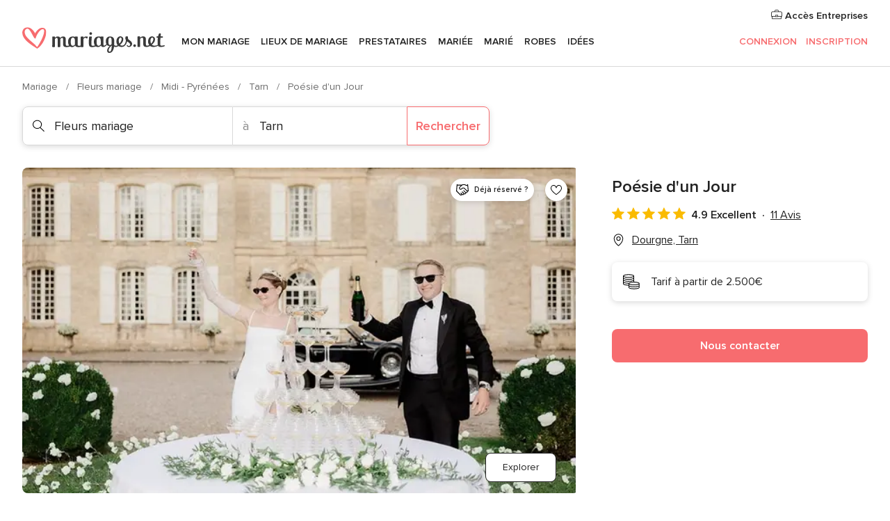

--- FILE ---
content_type: text/html; charset=UTF-8
request_url: https://www.mariages.net/fleurs-mariage/poesie-dun-jour--e143770
body_size: 77447
content:
<!DOCTYPE html>
<html lang="fr-FR" prefix="og: http://ogp.me/ns#">
<head>
<meta http-equiv="Content-Type" content="text/html; charset=utf-8"><script type="text/javascript">(window.NREUM||(NREUM={})).init={privacy:{cookies_enabled:true},ajax:{deny_list:["bam.nr-data.net"]},feature_flags:["soft_nav"],distributed_tracing:{enabled:true}};(window.NREUM||(NREUM={})).loader_config={agentID:"1103461545",accountID:"1041",trustKey:"1041",xpid:"VQYDUEVQCAQEVFhSBwU=",licenseKey:"2f0b164c6c",applicationID:"307409004",browserID:"1103461545"};;/*! For license information please see nr-loader-spa-1.308.0.min.js.LICENSE.txt */
(()=>{var e,t,r={384:(e,t,r)=>{"use strict";r.d(t,{NT:()=>a,US:()=>u,Zm:()=>o,bQ:()=>d,dV:()=>c,pV:()=>l});var n=r(6154),i=r(1863),s=r(1910);const a={beacon:"bam.nr-data.net",errorBeacon:"bam.nr-data.net"};function o(){return n.gm.NREUM||(n.gm.NREUM={}),void 0===n.gm.newrelic&&(n.gm.newrelic=n.gm.NREUM),n.gm.NREUM}function c(){let e=o();return e.o||(e.o={ST:n.gm.setTimeout,SI:n.gm.setImmediate||n.gm.setInterval,CT:n.gm.clearTimeout,XHR:n.gm.XMLHttpRequest,REQ:n.gm.Request,EV:n.gm.Event,PR:n.gm.Promise,MO:n.gm.MutationObserver,FETCH:n.gm.fetch,WS:n.gm.WebSocket},(0,s.i)(...Object.values(e.o))),e}function d(e,t){let r=o();r.initializedAgents??={},t.initializedAt={ms:(0,i.t)(),date:new Date},r.initializedAgents[e]=t}function u(e,t){o()[e]=t}function l(){return function(){let e=o();const t=e.info||{};e.info={beacon:a.beacon,errorBeacon:a.errorBeacon,...t}}(),function(){let e=o();const t=e.init||{};e.init={...t}}(),c(),function(){let e=o();const t=e.loader_config||{};e.loader_config={...t}}(),o()}},782:(e,t,r)=>{"use strict";r.d(t,{T:()=>n});const n=r(860).K7.pageViewTiming},860:(e,t,r)=>{"use strict";r.d(t,{$J:()=>u,K7:()=>c,P3:()=>d,XX:()=>i,Yy:()=>o,df:()=>s,qY:()=>n,v4:()=>a});const n="events",i="jserrors",s="browser/blobs",a="rum",o="browser/logs",c={ajax:"ajax",genericEvents:"generic_events",jserrors:i,logging:"logging",metrics:"metrics",pageAction:"page_action",pageViewEvent:"page_view_event",pageViewTiming:"page_view_timing",sessionReplay:"session_replay",sessionTrace:"session_trace",softNav:"soft_navigations",spa:"spa"},d={[c.pageViewEvent]:1,[c.pageViewTiming]:2,[c.metrics]:3,[c.jserrors]:4,[c.spa]:5,[c.ajax]:6,[c.sessionTrace]:7,[c.softNav]:8,[c.sessionReplay]:9,[c.logging]:10,[c.genericEvents]:11},u={[c.pageViewEvent]:a,[c.pageViewTiming]:n,[c.ajax]:n,[c.spa]:n,[c.softNav]:n,[c.metrics]:i,[c.jserrors]:i,[c.sessionTrace]:s,[c.sessionReplay]:s,[c.logging]:o,[c.genericEvents]:"ins"}},944:(e,t,r)=>{"use strict";r.d(t,{R:()=>i});var n=r(3241);function i(e,t){"function"==typeof console.debug&&(console.debug("New Relic Warning: https://github.com/newrelic/newrelic-browser-agent/blob/main/docs/warning-codes.md#".concat(e),t),(0,n.W)({agentIdentifier:null,drained:null,type:"data",name:"warn",feature:"warn",data:{code:e,secondary:t}}))}},993:(e,t,r)=>{"use strict";r.d(t,{A$:()=>s,ET:()=>a,TZ:()=>o,p_:()=>i});var n=r(860);const i={ERROR:"ERROR",WARN:"WARN",INFO:"INFO",DEBUG:"DEBUG",TRACE:"TRACE"},s={OFF:0,ERROR:1,WARN:2,INFO:3,DEBUG:4,TRACE:5},a="log",o=n.K7.logging},1541:(e,t,r)=>{"use strict";r.d(t,{U:()=>i,f:()=>n});const n={MFE:"MFE",BA:"BA"};function i(e,t){if(2!==t?.harvestEndpointVersion)return{};const r=t.agentRef.runtime.appMetadata.agents[0].entityGuid;return e?{"source.id":e.id,"source.name":e.name,"source.type":e.type,"parent.id":e.parent?.id||r,"parent.type":e.parent?.type||n.BA}:{"entity.guid":r,appId:t.agentRef.info.applicationID}}},1687:(e,t,r)=>{"use strict";r.d(t,{Ak:()=>d,Ze:()=>h,x3:()=>u});var n=r(3241),i=r(7836),s=r(3606),a=r(860),o=r(2646);const c={};function d(e,t){const r={staged:!1,priority:a.P3[t]||0};l(e),c[e].get(t)||c[e].set(t,r)}function u(e,t){e&&c[e]&&(c[e].get(t)&&c[e].delete(t),p(e,t,!1),c[e].size&&f(e))}function l(e){if(!e)throw new Error("agentIdentifier required");c[e]||(c[e]=new Map)}function h(e="",t="feature",r=!1){if(l(e),!e||!c[e].get(t)||r)return p(e,t);c[e].get(t).staged=!0,f(e)}function f(e){const t=Array.from(c[e]);t.every(([e,t])=>t.staged)&&(t.sort((e,t)=>e[1].priority-t[1].priority),t.forEach(([t])=>{c[e].delete(t),p(e,t)}))}function p(e,t,r=!0){const a=e?i.ee.get(e):i.ee,c=s.i.handlers;if(!a.aborted&&a.backlog&&c){if((0,n.W)({agentIdentifier:e,type:"lifecycle",name:"drain",feature:t}),r){const e=a.backlog[t],r=c[t];if(r){for(let t=0;e&&t<e.length;++t)g(e[t],r);Object.entries(r).forEach(([e,t])=>{Object.values(t||{}).forEach(t=>{t[0]?.on&&t[0]?.context()instanceof o.y&&t[0].on(e,t[1])})})}}a.isolatedBacklog||delete c[t],a.backlog[t]=null,a.emit("drain-"+t,[])}}function g(e,t){var r=e[1];Object.values(t[r]||{}).forEach(t=>{var r=e[0];if(t[0]===r){var n=t[1],i=e[3],s=e[2];n.apply(i,s)}})}},1738:(e,t,r)=>{"use strict";r.d(t,{U:()=>f,Y:()=>h});var n=r(3241),i=r(9908),s=r(1863),a=r(944),o=r(5701),c=r(3969),d=r(8362),u=r(860),l=r(4261);function h(e,t,r,s){const h=s||r;!h||h[e]&&h[e]!==d.d.prototype[e]||(h[e]=function(){(0,i.p)(c.xV,["API/"+e+"/called"],void 0,u.K7.metrics,r.ee),(0,n.W)({agentIdentifier:r.agentIdentifier,drained:!!o.B?.[r.agentIdentifier],type:"data",name:"api",feature:l.Pl+e,data:{}});try{return t.apply(this,arguments)}catch(e){(0,a.R)(23,e)}})}function f(e,t,r,n,a){const o=e.info;null===r?delete o.jsAttributes[t]:o.jsAttributes[t]=r,(a||null===r)&&(0,i.p)(l.Pl+n,[(0,s.t)(),t,r],void 0,"session",e.ee)}},1741:(e,t,r)=>{"use strict";r.d(t,{W:()=>s});var n=r(944),i=r(4261);class s{#e(e,...t){if(this[e]!==s.prototype[e])return this[e](...t);(0,n.R)(35,e)}addPageAction(e,t){return this.#e(i.hG,e,t)}register(e){return this.#e(i.eY,e)}recordCustomEvent(e,t){return this.#e(i.fF,e,t)}setPageViewName(e,t){return this.#e(i.Fw,e,t)}setCustomAttribute(e,t,r){return this.#e(i.cD,e,t,r)}noticeError(e,t){return this.#e(i.o5,e,t)}setUserId(e,t=!1){return this.#e(i.Dl,e,t)}setApplicationVersion(e){return this.#e(i.nb,e)}setErrorHandler(e){return this.#e(i.bt,e)}addRelease(e,t){return this.#e(i.k6,e,t)}log(e,t){return this.#e(i.$9,e,t)}start(){return this.#e(i.d3)}finished(e){return this.#e(i.BL,e)}recordReplay(){return this.#e(i.CH)}pauseReplay(){return this.#e(i.Tb)}addToTrace(e){return this.#e(i.U2,e)}setCurrentRouteName(e){return this.#e(i.PA,e)}interaction(e){return this.#e(i.dT,e)}wrapLogger(e,t,r){return this.#e(i.Wb,e,t,r)}measure(e,t){return this.#e(i.V1,e,t)}consent(e){return this.#e(i.Pv,e)}}},1863:(e,t,r)=>{"use strict";function n(){return Math.floor(performance.now())}r.d(t,{t:()=>n})},1910:(e,t,r)=>{"use strict";r.d(t,{i:()=>s});var n=r(944);const i=new Map;function s(...e){return e.every(e=>{if(i.has(e))return i.get(e);const t="function"==typeof e?e.toString():"",r=t.includes("[native code]"),s=t.includes("nrWrapper");return r||s||(0,n.R)(64,e?.name||t),i.set(e,r),r})}},2555:(e,t,r)=>{"use strict";r.d(t,{D:()=>o,f:()=>a});var n=r(384),i=r(8122);const s={beacon:n.NT.beacon,errorBeacon:n.NT.errorBeacon,licenseKey:void 0,applicationID:void 0,sa:void 0,queueTime:void 0,applicationTime:void 0,ttGuid:void 0,user:void 0,account:void 0,product:void 0,extra:void 0,jsAttributes:{},userAttributes:void 0,atts:void 0,transactionName:void 0,tNamePlain:void 0};function a(e){try{return!!e.licenseKey&&!!e.errorBeacon&&!!e.applicationID}catch(e){return!1}}const o=e=>(0,i.a)(e,s)},2614:(e,t,r)=>{"use strict";r.d(t,{BB:()=>a,H3:()=>n,g:()=>d,iL:()=>c,tS:()=>o,uh:()=>i,wk:()=>s});const n="NRBA",i="SESSION",s=144e5,a=18e5,o={STARTED:"session-started",PAUSE:"session-pause",RESET:"session-reset",RESUME:"session-resume",UPDATE:"session-update"},c={SAME_TAB:"same-tab",CROSS_TAB:"cross-tab"},d={OFF:0,FULL:1,ERROR:2}},2646:(e,t,r)=>{"use strict";r.d(t,{y:()=>n});class n{constructor(e){this.contextId=e}}},2843:(e,t,r)=>{"use strict";r.d(t,{G:()=>s,u:()=>i});var n=r(3878);function i(e,t=!1,r,i){(0,n.DD)("visibilitychange",function(){if(t)return void("hidden"===document.visibilityState&&e());e(document.visibilityState)},r,i)}function s(e,t,r){(0,n.sp)("pagehide",e,t,r)}},3241:(e,t,r)=>{"use strict";r.d(t,{W:()=>s});var n=r(6154);const i="newrelic";function s(e={}){try{n.gm.dispatchEvent(new CustomEvent(i,{detail:e}))}catch(e){}}},3304:(e,t,r)=>{"use strict";r.d(t,{A:()=>s});var n=r(7836);const i=()=>{const e=new WeakSet;return(t,r)=>{if("object"==typeof r&&null!==r){if(e.has(r))return;e.add(r)}return r}};function s(e){try{return JSON.stringify(e,i())??""}catch(e){try{n.ee.emit("internal-error",[e])}catch(e){}return""}}},3333:(e,t,r)=>{"use strict";r.d(t,{$v:()=>u,TZ:()=>n,Xh:()=>c,Zp:()=>i,kd:()=>d,mq:()=>o,nf:()=>a,qN:()=>s});const n=r(860).K7.genericEvents,i=["auxclick","click","copy","keydown","paste","scrollend"],s=["focus","blur"],a=4,o=1e3,c=2e3,d=["PageAction","UserAction","BrowserPerformance"],u={RESOURCES:"experimental.resources",REGISTER:"register"}},3434:(e,t,r)=>{"use strict";r.d(t,{Jt:()=>s,YM:()=>d});var n=r(7836),i=r(5607);const s="nr@original:".concat(i.W),a=50;var o=Object.prototype.hasOwnProperty,c=!1;function d(e,t){return e||(e=n.ee),r.inPlace=function(e,t,n,i,s){n||(n="");const a="-"===n.charAt(0);for(let o=0;o<t.length;o++){const c=t[o],d=e[c];l(d)||(e[c]=r(d,a?c+n:n,i,c,s))}},r.flag=s,r;function r(t,r,n,c,d){return l(t)?t:(r||(r=""),nrWrapper[s]=t,function(e,t,r){if(Object.defineProperty&&Object.keys)try{return Object.keys(e).forEach(function(r){Object.defineProperty(t,r,{get:function(){return e[r]},set:function(t){return e[r]=t,t}})}),t}catch(e){u([e],r)}for(var n in e)o.call(e,n)&&(t[n]=e[n])}(t,nrWrapper,e),nrWrapper);function nrWrapper(){var s,o,l,h;let f;try{o=this,s=[...arguments],l="function"==typeof n?n(s,o):n||{}}catch(t){u([t,"",[s,o,c],l],e)}i(r+"start",[s,o,c],l,d);const p=performance.now();let g;try{return h=t.apply(o,s),g=performance.now(),h}catch(e){throw g=performance.now(),i(r+"err",[s,o,e],l,d),f=e,f}finally{const e=g-p,t={start:p,end:g,duration:e,isLongTask:e>=a,methodName:c,thrownError:f};t.isLongTask&&i("long-task",[t,o],l,d),i(r+"end",[s,o,h],l,d)}}}function i(r,n,i,s){if(!c||t){var a=c;c=!0;try{e.emit(r,n,i,t,s)}catch(t){u([t,r,n,i],e)}c=a}}}function u(e,t){t||(t=n.ee);try{t.emit("internal-error",e)}catch(e){}}function l(e){return!(e&&"function"==typeof e&&e.apply&&!e[s])}},3606:(e,t,r)=>{"use strict";r.d(t,{i:()=>s});var n=r(9908);s.on=a;var i=s.handlers={};function s(e,t,r,s){a(s||n.d,i,e,t,r)}function a(e,t,r,i,s){s||(s="feature"),e||(e=n.d);var a=t[s]=t[s]||{};(a[r]=a[r]||[]).push([e,i])}},3738:(e,t,r)=>{"use strict";r.d(t,{He:()=>i,Kp:()=>o,Lc:()=>d,Rz:()=>u,TZ:()=>n,bD:()=>s,d3:()=>a,jx:()=>l,sl:()=>h,uP:()=>c});const n=r(860).K7.sessionTrace,i="bstResource",s="resource",a="-start",o="-end",c="fn"+a,d="fn"+o,u="pushState",l=1e3,h=3e4},3785:(e,t,r)=>{"use strict";r.d(t,{R:()=>c,b:()=>d});var n=r(9908),i=r(1863),s=r(860),a=r(3969),o=r(993);function c(e,t,r={},c=o.p_.INFO,d=!0,u,l=(0,i.t)()){(0,n.p)(a.xV,["API/logging/".concat(c.toLowerCase(),"/called")],void 0,s.K7.metrics,e),(0,n.p)(o.ET,[l,t,r,c,d,u],void 0,s.K7.logging,e)}function d(e){return"string"==typeof e&&Object.values(o.p_).some(t=>t===e.toUpperCase().trim())}},3878:(e,t,r)=>{"use strict";function n(e,t){return{capture:e,passive:!1,signal:t}}function i(e,t,r=!1,i){window.addEventListener(e,t,n(r,i))}function s(e,t,r=!1,i){document.addEventListener(e,t,n(r,i))}r.d(t,{DD:()=>s,jT:()=>n,sp:()=>i})},3962:(e,t,r)=>{"use strict";r.d(t,{AM:()=>a,O2:()=>l,OV:()=>s,Qu:()=>h,TZ:()=>c,ih:()=>f,pP:()=>o,t1:()=>u,tC:()=>i,wD:()=>d});var n=r(860);const i=["click","keydown","submit"],s="popstate",a="api",o="initialPageLoad",c=n.K7.softNav,d=5e3,u=500,l={INITIAL_PAGE_LOAD:"",ROUTE_CHANGE:1,UNSPECIFIED:2},h={INTERACTION:1,AJAX:2,CUSTOM_END:3,CUSTOM_TRACER:4},f={IP:"in progress",PF:"pending finish",FIN:"finished",CAN:"cancelled"}},3969:(e,t,r)=>{"use strict";r.d(t,{TZ:()=>n,XG:()=>o,rs:()=>i,xV:()=>a,z_:()=>s});const n=r(860).K7.metrics,i="sm",s="cm",a="storeSupportabilityMetrics",o="storeEventMetrics"},4234:(e,t,r)=>{"use strict";r.d(t,{W:()=>s});var n=r(7836),i=r(1687);class s{constructor(e,t){this.agentIdentifier=e,this.ee=n.ee.get(e),this.featureName=t,this.blocked=!1}deregisterDrain(){(0,i.x3)(this.agentIdentifier,this.featureName)}}},4261:(e,t,r)=>{"use strict";r.d(t,{$9:()=>u,BL:()=>c,CH:()=>p,Dl:()=>R,Fw:()=>w,PA:()=>v,Pl:()=>n,Pv:()=>A,Tb:()=>h,U2:()=>a,V1:()=>E,Wb:()=>T,bt:()=>y,cD:()=>b,d3:()=>x,dT:()=>d,eY:()=>g,fF:()=>f,hG:()=>s,hw:()=>i,k6:()=>o,nb:()=>m,o5:()=>l});const n="api-",i=n+"ixn-",s="addPageAction",a="addToTrace",o="addRelease",c="finished",d="interaction",u="log",l="noticeError",h="pauseReplay",f="recordCustomEvent",p="recordReplay",g="register",m="setApplicationVersion",v="setCurrentRouteName",b="setCustomAttribute",y="setErrorHandler",w="setPageViewName",R="setUserId",x="start",T="wrapLogger",E="measure",A="consent"},5205:(e,t,r)=>{"use strict";r.d(t,{j:()=>S});var n=r(384),i=r(1741);var s=r(2555),a=r(3333);const o=e=>{if(!e||"string"!=typeof e)return!1;try{document.createDocumentFragment().querySelector(e)}catch{return!1}return!0};var c=r(2614),d=r(944),u=r(8122);const l="[data-nr-mask]",h=e=>(0,u.a)(e,(()=>{const e={feature_flags:[],experimental:{allow_registered_children:!1,resources:!1},mask_selector:"*",block_selector:"[data-nr-block]",mask_input_options:{color:!1,date:!1,"datetime-local":!1,email:!1,month:!1,number:!1,range:!1,search:!1,tel:!1,text:!1,time:!1,url:!1,week:!1,textarea:!1,select:!1,password:!0}};return{ajax:{deny_list:void 0,block_internal:!0,enabled:!0,autoStart:!0},api:{get allow_registered_children(){return e.feature_flags.includes(a.$v.REGISTER)||e.experimental.allow_registered_children},set allow_registered_children(t){e.experimental.allow_registered_children=t},duplicate_registered_data:!1},browser_consent_mode:{enabled:!1},distributed_tracing:{enabled:void 0,exclude_newrelic_header:void 0,cors_use_newrelic_header:void 0,cors_use_tracecontext_headers:void 0,allowed_origins:void 0},get feature_flags(){return e.feature_flags},set feature_flags(t){e.feature_flags=t},generic_events:{enabled:!0,autoStart:!0},harvest:{interval:30},jserrors:{enabled:!0,autoStart:!0},logging:{enabled:!0,autoStart:!0},metrics:{enabled:!0,autoStart:!0},obfuscate:void 0,page_action:{enabled:!0},page_view_event:{enabled:!0,autoStart:!0},page_view_timing:{enabled:!0,autoStart:!0},performance:{capture_marks:!1,capture_measures:!1,capture_detail:!0,resources:{get enabled(){return e.feature_flags.includes(a.$v.RESOURCES)||e.experimental.resources},set enabled(t){e.experimental.resources=t},asset_types:[],first_party_domains:[],ignore_newrelic:!0}},privacy:{cookies_enabled:!0},proxy:{assets:void 0,beacon:void 0},session:{expiresMs:c.wk,inactiveMs:c.BB},session_replay:{autoStart:!0,enabled:!1,preload:!1,sampling_rate:10,error_sampling_rate:100,collect_fonts:!1,inline_images:!1,fix_stylesheets:!0,mask_all_inputs:!0,get mask_text_selector(){return e.mask_selector},set mask_text_selector(t){o(t)?e.mask_selector="".concat(t,",").concat(l):""===t||null===t?e.mask_selector=l:(0,d.R)(5,t)},get block_class(){return"nr-block"},get ignore_class(){return"nr-ignore"},get mask_text_class(){return"nr-mask"},get block_selector(){return e.block_selector},set block_selector(t){o(t)?e.block_selector+=",".concat(t):""!==t&&(0,d.R)(6,t)},get mask_input_options(){return e.mask_input_options},set mask_input_options(t){t&&"object"==typeof t?e.mask_input_options={...t,password:!0}:(0,d.R)(7,t)}},session_trace:{enabled:!0,autoStart:!0},soft_navigations:{enabled:!0,autoStart:!0},spa:{enabled:!0,autoStart:!0},ssl:void 0,user_actions:{enabled:!0,elementAttributes:["id","className","tagName","type"]}}})());var f=r(6154),p=r(9324);let g=0;const m={buildEnv:p.F3,distMethod:p.Xs,version:p.xv,originTime:f.WN},v={consented:!1},b={appMetadata:{},get consented(){return this.session?.state?.consent||v.consented},set consented(e){v.consented=e},customTransaction:void 0,denyList:void 0,disabled:!1,harvester:void 0,isolatedBacklog:!1,isRecording:!1,loaderType:void 0,maxBytes:3e4,obfuscator:void 0,onerror:void 0,ptid:void 0,releaseIds:{},session:void 0,timeKeeper:void 0,registeredEntities:[],jsAttributesMetadata:{bytes:0},get harvestCount(){return++g}},y=e=>{const t=(0,u.a)(e,b),r=Object.keys(m).reduce((e,t)=>(e[t]={value:m[t],writable:!1,configurable:!0,enumerable:!0},e),{});return Object.defineProperties(t,r)};var w=r(5701);const R=e=>{const t=e.startsWith("http");e+="/",r.p=t?e:"https://"+e};var x=r(7836),T=r(3241);const E={accountID:void 0,trustKey:void 0,agentID:void 0,licenseKey:void 0,applicationID:void 0,xpid:void 0},A=e=>(0,u.a)(e,E),_=new Set;function S(e,t={},r,a){let{init:o,info:c,loader_config:d,runtime:u={},exposed:l=!0}=t;if(!c){const e=(0,n.pV)();o=e.init,c=e.info,d=e.loader_config}e.init=h(o||{}),e.loader_config=A(d||{}),c.jsAttributes??={},f.bv&&(c.jsAttributes.isWorker=!0),e.info=(0,s.D)(c);const p=e.init,g=[c.beacon,c.errorBeacon];_.has(e.agentIdentifier)||(p.proxy.assets&&(R(p.proxy.assets),g.push(p.proxy.assets)),p.proxy.beacon&&g.push(p.proxy.beacon),e.beacons=[...g],function(e){const t=(0,n.pV)();Object.getOwnPropertyNames(i.W.prototype).forEach(r=>{const n=i.W.prototype[r];if("function"!=typeof n||"constructor"===n)return;let s=t[r];e[r]&&!1!==e.exposed&&"micro-agent"!==e.runtime?.loaderType&&(t[r]=(...t)=>{const n=e[r](...t);return s?s(...t):n})})}(e),(0,n.US)("activatedFeatures",w.B)),u.denyList=[...p.ajax.deny_list||[],...p.ajax.block_internal?g:[]],u.ptid=e.agentIdentifier,u.loaderType=r,e.runtime=y(u),_.has(e.agentIdentifier)||(e.ee=x.ee.get(e.agentIdentifier),e.exposed=l,(0,T.W)({agentIdentifier:e.agentIdentifier,drained:!!w.B?.[e.agentIdentifier],type:"lifecycle",name:"initialize",feature:void 0,data:e.config})),_.add(e.agentIdentifier)}},5270:(e,t,r)=>{"use strict";r.d(t,{Aw:()=>a,SR:()=>s,rF:()=>o});var n=r(384),i=r(7767);function s(e){return!!(0,n.dV)().o.MO&&(0,i.V)(e)&&!0===e?.session_trace.enabled}function a(e){return!0===e?.session_replay.preload&&s(e)}function o(e,t){try{if("string"==typeof t?.type){if("password"===t.type.toLowerCase())return"*".repeat(e?.length||0);if(void 0!==t?.dataset?.nrUnmask||t?.classList?.contains("nr-unmask"))return e}}catch(e){}return"string"==typeof e?e.replace(/[\S]/g,"*"):"*".repeat(e?.length||0)}},5289:(e,t,r)=>{"use strict";r.d(t,{GG:()=>a,Qr:()=>c,sB:()=>o});var n=r(3878),i=r(6389);function s(){return"undefined"==typeof document||"complete"===document.readyState}function a(e,t){if(s())return e();const r=(0,i.J)(e),a=setInterval(()=>{s()&&(clearInterval(a),r())},500);(0,n.sp)("load",r,t)}function o(e){if(s())return e();(0,n.DD)("DOMContentLoaded",e)}function c(e){if(s())return e();(0,n.sp)("popstate",e)}},5607:(e,t,r)=>{"use strict";r.d(t,{W:()=>n});const n=(0,r(9566).bz)()},5701:(e,t,r)=>{"use strict";r.d(t,{B:()=>s,t:()=>a});var n=r(3241);const i=new Set,s={};function a(e,t){const r=t.agentIdentifier;s[r]??={},e&&"object"==typeof e&&(i.has(r)||(t.ee.emit("rumresp",[e]),s[r]=e,i.add(r),(0,n.W)({agentIdentifier:r,loaded:!0,drained:!0,type:"lifecycle",name:"load",feature:void 0,data:e})))}},6154:(e,t,r)=>{"use strict";r.d(t,{OF:()=>d,RI:()=>i,WN:()=>h,bv:()=>s,eN:()=>f,gm:()=>a,lR:()=>l,m:()=>c,mw:()=>o,sb:()=>u});var n=r(1863);const i="undefined"!=typeof window&&!!window.document,s="undefined"!=typeof WorkerGlobalScope&&("undefined"!=typeof self&&self instanceof WorkerGlobalScope&&self.navigator instanceof WorkerNavigator||"undefined"!=typeof globalThis&&globalThis instanceof WorkerGlobalScope&&globalThis.navigator instanceof WorkerNavigator),a=i?window:"undefined"!=typeof WorkerGlobalScope&&("undefined"!=typeof self&&self instanceof WorkerGlobalScope&&self||"undefined"!=typeof globalThis&&globalThis instanceof WorkerGlobalScope&&globalThis),o=Boolean("hidden"===a?.document?.visibilityState),c=""+a?.location,d=/iPad|iPhone|iPod/.test(a.navigator?.userAgent),u=d&&"undefined"==typeof SharedWorker,l=(()=>{const e=a.navigator?.userAgent?.match(/Firefox[/\s](\d+\.\d+)/);return Array.isArray(e)&&e.length>=2?+e[1]:0})(),h=Date.now()-(0,n.t)(),f=()=>"undefined"!=typeof PerformanceNavigationTiming&&a?.performance?.getEntriesByType("navigation")?.[0]?.responseStart},6344:(e,t,r)=>{"use strict";r.d(t,{BB:()=>u,Qb:()=>l,TZ:()=>i,Ug:()=>a,Vh:()=>s,_s:()=>o,bc:()=>d,yP:()=>c});var n=r(2614);const i=r(860).K7.sessionReplay,s="errorDuringReplay",a=.12,o={DomContentLoaded:0,Load:1,FullSnapshot:2,IncrementalSnapshot:3,Meta:4,Custom:5},c={[n.g.ERROR]:15e3,[n.g.FULL]:3e5,[n.g.OFF]:0},d={RESET:{message:"Session was reset",sm:"Reset"},IMPORT:{message:"Recorder failed to import",sm:"Import"},TOO_MANY:{message:"429: Too Many Requests",sm:"Too-Many"},TOO_BIG:{message:"Payload was too large",sm:"Too-Big"},CROSS_TAB:{message:"Session Entity was set to OFF on another tab",sm:"Cross-Tab"},ENTITLEMENTS:{message:"Session Replay is not allowed and will not be started",sm:"Entitlement"}},u=5e3,l={API:"api",RESUME:"resume",SWITCH_TO_FULL:"switchToFull",INITIALIZE:"initialize",PRELOAD:"preload"}},6389:(e,t,r)=>{"use strict";function n(e,t=500,r={}){const n=r?.leading||!1;let i;return(...r)=>{n&&void 0===i&&(e.apply(this,r),i=setTimeout(()=>{i=clearTimeout(i)},t)),n||(clearTimeout(i),i=setTimeout(()=>{e.apply(this,r)},t))}}function i(e){let t=!1;return(...r)=>{t||(t=!0,e.apply(this,r))}}r.d(t,{J:()=>i,s:()=>n})},6630:(e,t,r)=>{"use strict";r.d(t,{T:()=>n});const n=r(860).K7.pageViewEvent},6774:(e,t,r)=>{"use strict";r.d(t,{T:()=>n});const n=r(860).K7.jserrors},7295:(e,t,r)=>{"use strict";r.d(t,{Xv:()=>a,gX:()=>i,iW:()=>s});var n=[];function i(e){if(!e||s(e))return!1;if(0===n.length)return!0;if("*"===n[0].hostname)return!1;for(var t=0;t<n.length;t++){var r=n[t];if(r.hostname.test(e.hostname)&&r.pathname.test(e.pathname))return!1}return!0}function s(e){return void 0===e.hostname}function a(e){if(n=[],e&&e.length)for(var t=0;t<e.length;t++){let r=e[t];if(!r)continue;if("*"===r)return void(n=[{hostname:"*"}]);0===r.indexOf("http://")?r=r.substring(7):0===r.indexOf("https://")&&(r=r.substring(8));const i=r.indexOf("/");let s,a;i>0?(s=r.substring(0,i),a=r.substring(i)):(s=r,a="*");let[c]=s.split(":");n.push({hostname:o(c),pathname:o(a,!0)})}}function o(e,t=!1){const r=e.replace(/[.+?^${}()|[\]\\]/g,e=>"\\"+e).replace(/\*/g,".*?");return new RegExp((t?"^":"")+r+"$")}},7485:(e,t,r)=>{"use strict";r.d(t,{D:()=>i});var n=r(6154);function i(e){if(0===(e||"").indexOf("data:"))return{protocol:"data"};try{const t=new URL(e,location.href),r={port:t.port,hostname:t.hostname,pathname:t.pathname,search:t.search,protocol:t.protocol.slice(0,t.protocol.indexOf(":")),sameOrigin:t.protocol===n.gm?.location?.protocol&&t.host===n.gm?.location?.host};return r.port&&""!==r.port||("http:"===t.protocol&&(r.port="80"),"https:"===t.protocol&&(r.port="443")),r.pathname&&""!==r.pathname?r.pathname.startsWith("/")||(r.pathname="/".concat(r.pathname)):r.pathname="/",r}catch(e){return{}}}},7699:(e,t,r)=>{"use strict";r.d(t,{It:()=>s,KC:()=>o,No:()=>i,qh:()=>a});var n=r(860);const i=16e3,s=1e6,a="SESSION_ERROR",o={[n.K7.logging]:!0,[n.K7.genericEvents]:!1,[n.K7.jserrors]:!1,[n.K7.ajax]:!1}},7767:(e,t,r)=>{"use strict";r.d(t,{V:()=>i});var n=r(6154);const i=e=>n.RI&&!0===e?.privacy.cookies_enabled},7836:(e,t,r)=>{"use strict";r.d(t,{P:()=>o,ee:()=>c});var n=r(384),i=r(8990),s=r(2646),a=r(5607);const o="nr@context:".concat(a.W),c=function e(t,r){var n={},a={},u={},l=!1;try{l=16===r.length&&d.initializedAgents?.[r]?.runtime.isolatedBacklog}catch(e){}var h={on:p,addEventListener:p,removeEventListener:function(e,t){var r=n[e];if(!r)return;for(var i=0;i<r.length;i++)r[i]===t&&r.splice(i,1)},emit:function(e,r,n,i,s){!1!==s&&(s=!0);if(c.aborted&&!i)return;t&&s&&t.emit(e,r,n);var o=f(n);g(e).forEach(e=>{e.apply(o,r)});var d=v()[a[e]];d&&d.push([h,e,r,o]);return o},get:m,listeners:g,context:f,buffer:function(e,t){const r=v();if(t=t||"feature",h.aborted)return;Object.entries(e||{}).forEach(([e,n])=>{a[n]=t,t in r||(r[t]=[])})},abort:function(){h._aborted=!0,Object.keys(h.backlog).forEach(e=>{delete h.backlog[e]})},isBuffering:function(e){return!!v()[a[e]]},debugId:r,backlog:l?{}:t&&"object"==typeof t.backlog?t.backlog:{},isolatedBacklog:l};return Object.defineProperty(h,"aborted",{get:()=>{let e=h._aborted||!1;return e||(t&&(e=t.aborted),e)}}),h;function f(e){return e&&e instanceof s.y?e:e?(0,i.I)(e,o,()=>new s.y(o)):new s.y(o)}function p(e,t){n[e]=g(e).concat(t)}function g(e){return n[e]||[]}function m(t){return u[t]=u[t]||e(h,t)}function v(){return h.backlog}}(void 0,"globalEE"),d=(0,n.Zm)();d.ee||(d.ee=c)},8122:(e,t,r)=>{"use strict";r.d(t,{a:()=>i});var n=r(944);function i(e,t){try{if(!e||"object"!=typeof e)return(0,n.R)(3);if(!t||"object"!=typeof t)return(0,n.R)(4);const r=Object.create(Object.getPrototypeOf(t),Object.getOwnPropertyDescriptors(t)),s=0===Object.keys(r).length?e:r;for(let a in s)if(void 0!==e[a])try{if(null===e[a]){r[a]=null;continue}Array.isArray(e[a])&&Array.isArray(t[a])?r[a]=Array.from(new Set([...e[a],...t[a]])):"object"==typeof e[a]&&"object"==typeof t[a]?r[a]=i(e[a],t[a]):r[a]=e[a]}catch(e){r[a]||(0,n.R)(1,e)}return r}catch(e){(0,n.R)(2,e)}}},8139:(e,t,r)=>{"use strict";r.d(t,{u:()=>h});var n=r(7836),i=r(3434),s=r(8990),a=r(6154);const o={},c=a.gm.XMLHttpRequest,d="addEventListener",u="removeEventListener",l="nr@wrapped:".concat(n.P);function h(e){var t=function(e){return(e||n.ee).get("events")}(e);if(o[t.debugId]++)return t;o[t.debugId]=1;var r=(0,i.YM)(t,!0);function h(e){r.inPlace(e,[d,u],"-",p)}function p(e,t){return e[1]}return"getPrototypeOf"in Object&&(a.RI&&f(document,h),c&&f(c.prototype,h),f(a.gm,h)),t.on(d+"-start",function(e,t){var n=e[1];if(null!==n&&("function"==typeof n||"object"==typeof n)&&"newrelic"!==e[0]){var i=(0,s.I)(n,l,function(){var e={object:function(){if("function"!=typeof n.handleEvent)return;return n.handleEvent.apply(n,arguments)},function:n}[typeof n];return e?r(e,"fn-",null,e.name||"anonymous"):n});this.wrapped=e[1]=i}}),t.on(u+"-start",function(e){e[1]=this.wrapped||e[1]}),t}function f(e,t,...r){let n=e;for(;"object"==typeof n&&!Object.prototype.hasOwnProperty.call(n,d);)n=Object.getPrototypeOf(n);n&&t(n,...r)}},8362:(e,t,r)=>{"use strict";r.d(t,{d:()=>s});var n=r(9566),i=r(1741);class s extends i.W{agentIdentifier=(0,n.LA)(16)}},8374:(e,t,r)=>{r.nc=(()=>{try{return document?.currentScript?.nonce}catch(e){}return""})()},8990:(e,t,r)=>{"use strict";r.d(t,{I:()=>i});var n=Object.prototype.hasOwnProperty;function i(e,t,r){if(n.call(e,t))return e[t];var i=r();if(Object.defineProperty&&Object.keys)try{return Object.defineProperty(e,t,{value:i,writable:!0,enumerable:!1}),i}catch(e){}return e[t]=i,i}},9119:(e,t,r)=>{"use strict";r.d(t,{L:()=>s});var n=/([^?#]*)[^#]*(#[^?]*|$).*/,i=/([^?#]*)().*/;function s(e,t){return e?e.replace(t?n:i,"$1$2"):e}},9300:(e,t,r)=>{"use strict";r.d(t,{T:()=>n});const n=r(860).K7.ajax},9324:(e,t,r)=>{"use strict";r.d(t,{AJ:()=>a,F3:()=>i,Xs:()=>s,Yq:()=>o,xv:()=>n});const n="1.308.0",i="PROD",s="CDN",a="@newrelic/rrweb",o="1.0.1"},9566:(e,t,r)=>{"use strict";r.d(t,{LA:()=>o,ZF:()=>c,bz:()=>a,el:()=>d});var n=r(6154);const i="xxxxxxxx-xxxx-4xxx-yxxx-xxxxxxxxxxxx";function s(e,t){return e?15&e[t]:16*Math.random()|0}function a(){const e=n.gm?.crypto||n.gm?.msCrypto;let t,r=0;return e&&e.getRandomValues&&(t=e.getRandomValues(new Uint8Array(30))),i.split("").map(e=>"x"===e?s(t,r++).toString(16):"y"===e?(3&s()|8).toString(16):e).join("")}function o(e){const t=n.gm?.crypto||n.gm?.msCrypto;let r,i=0;t&&t.getRandomValues&&(r=t.getRandomValues(new Uint8Array(e)));const a=[];for(var o=0;o<e;o++)a.push(s(r,i++).toString(16));return a.join("")}function c(){return o(16)}function d(){return o(32)}},9908:(e,t,r)=>{"use strict";r.d(t,{d:()=>n,p:()=>i});var n=r(7836).ee.get("handle");function i(e,t,r,i,s){s?(s.buffer([e],i),s.emit(e,t,r)):(n.buffer([e],i),n.emit(e,t,r))}}},n={};function i(e){var t=n[e];if(void 0!==t)return t.exports;var s=n[e]={exports:{}};return r[e](s,s.exports,i),s.exports}i.m=r,i.d=(e,t)=>{for(var r in t)i.o(t,r)&&!i.o(e,r)&&Object.defineProperty(e,r,{enumerable:!0,get:t[r]})},i.f={},i.e=e=>Promise.all(Object.keys(i.f).reduce((t,r)=>(i.f[r](e,t),t),[])),i.u=e=>({212:"nr-spa-compressor",249:"nr-spa-recorder",478:"nr-spa"}[e]+"-1.308.0.min.js"),i.o=(e,t)=>Object.prototype.hasOwnProperty.call(e,t),e={},t="NRBA-1.308.0.PROD:",i.l=(r,n,s,a)=>{if(e[r])e[r].push(n);else{var o,c;if(void 0!==s)for(var d=document.getElementsByTagName("script"),u=0;u<d.length;u++){var l=d[u];if(l.getAttribute("src")==r||l.getAttribute("data-webpack")==t+s){o=l;break}}if(!o){c=!0;var h={478:"sha512-RSfSVnmHk59T/uIPbdSE0LPeqcEdF4/+XhfJdBuccH5rYMOEZDhFdtnh6X6nJk7hGpzHd9Ujhsy7lZEz/ORYCQ==",249:"sha512-ehJXhmntm85NSqW4MkhfQqmeKFulra3klDyY0OPDUE+sQ3GokHlPh1pmAzuNy//3j4ac6lzIbmXLvGQBMYmrkg==",212:"sha512-B9h4CR46ndKRgMBcK+j67uSR2RCnJfGefU+A7FrgR/k42ovXy5x/MAVFiSvFxuVeEk/pNLgvYGMp1cBSK/G6Fg=="};(o=document.createElement("script")).charset="utf-8",i.nc&&o.setAttribute("nonce",i.nc),o.setAttribute("data-webpack",t+s),o.src=r,0!==o.src.indexOf(window.location.origin+"/")&&(o.crossOrigin="anonymous"),h[a]&&(o.integrity=h[a])}e[r]=[n];var f=(t,n)=>{o.onerror=o.onload=null,clearTimeout(p);var i=e[r];if(delete e[r],o.parentNode&&o.parentNode.removeChild(o),i&&i.forEach(e=>e(n)),t)return t(n)},p=setTimeout(f.bind(null,void 0,{type:"timeout",target:o}),12e4);o.onerror=f.bind(null,o.onerror),o.onload=f.bind(null,o.onload),c&&document.head.appendChild(o)}},i.r=e=>{"undefined"!=typeof Symbol&&Symbol.toStringTag&&Object.defineProperty(e,Symbol.toStringTag,{value:"Module"}),Object.defineProperty(e,"__esModule",{value:!0})},i.p="https://js-agent.newrelic.com/",(()=>{var e={38:0,788:0};i.f.j=(t,r)=>{var n=i.o(e,t)?e[t]:void 0;if(0!==n)if(n)r.push(n[2]);else{var s=new Promise((r,i)=>n=e[t]=[r,i]);r.push(n[2]=s);var a=i.p+i.u(t),o=new Error;i.l(a,r=>{if(i.o(e,t)&&(0!==(n=e[t])&&(e[t]=void 0),n)){var s=r&&("load"===r.type?"missing":r.type),a=r&&r.target&&r.target.src;o.message="Loading chunk "+t+" failed: ("+s+": "+a+")",o.name="ChunkLoadError",o.type=s,o.request=a,n[1](o)}},"chunk-"+t,t)}};var t=(t,r)=>{var n,s,[a,o,c]=r,d=0;if(a.some(t=>0!==e[t])){for(n in o)i.o(o,n)&&(i.m[n]=o[n]);if(c)c(i)}for(t&&t(r);d<a.length;d++)s=a[d],i.o(e,s)&&e[s]&&e[s][0](),e[s]=0},r=self["webpackChunk:NRBA-1.308.0.PROD"]=self["webpackChunk:NRBA-1.308.0.PROD"]||[];r.forEach(t.bind(null,0)),r.push=t.bind(null,r.push.bind(r))})(),(()=>{"use strict";i(8374);var e=i(8362),t=i(860);const r=Object.values(t.K7);var n=i(5205);var s=i(9908),a=i(1863),o=i(4261),c=i(1738);var d=i(1687),u=i(4234),l=i(5289),h=i(6154),f=i(944),p=i(5270),g=i(7767),m=i(6389),v=i(7699);class b extends u.W{constructor(e,t){super(e.agentIdentifier,t),this.agentRef=e,this.abortHandler=void 0,this.featAggregate=void 0,this.loadedSuccessfully=void 0,this.onAggregateImported=new Promise(e=>{this.loadedSuccessfully=e}),this.deferred=Promise.resolve(),!1===e.init[this.featureName].autoStart?this.deferred=new Promise((t,r)=>{this.ee.on("manual-start-all",(0,m.J)(()=>{(0,d.Ak)(e.agentIdentifier,this.featureName),t()}))}):(0,d.Ak)(e.agentIdentifier,t)}importAggregator(e,t,r={}){if(this.featAggregate)return;const n=async()=>{let n;await this.deferred;try{if((0,g.V)(e.init)){const{setupAgentSession:t}=await i.e(478).then(i.bind(i,8766));n=t(e)}}catch(e){(0,f.R)(20,e),this.ee.emit("internal-error",[e]),(0,s.p)(v.qh,[e],void 0,this.featureName,this.ee)}try{if(!this.#t(this.featureName,n,e.init))return(0,d.Ze)(this.agentIdentifier,this.featureName),void this.loadedSuccessfully(!1);const{Aggregate:i}=await t();this.featAggregate=new i(e,r),e.runtime.harvester.initializedAggregates.push(this.featAggregate),this.loadedSuccessfully(!0)}catch(e){(0,f.R)(34,e),this.abortHandler?.(),(0,d.Ze)(this.agentIdentifier,this.featureName,!0),this.loadedSuccessfully(!1),this.ee&&this.ee.abort()}};h.RI?(0,l.GG)(()=>n(),!0):n()}#t(e,r,n){if(this.blocked)return!1;switch(e){case t.K7.sessionReplay:return(0,p.SR)(n)&&!!r;case t.K7.sessionTrace:return!!r;default:return!0}}}var y=i(6630),w=i(2614),R=i(3241);class x extends b{static featureName=y.T;constructor(e){var t;super(e,y.T),this.setupInspectionEvents(e.agentIdentifier),t=e,(0,c.Y)(o.Fw,function(e,r){"string"==typeof e&&("/"!==e.charAt(0)&&(e="/"+e),t.runtime.customTransaction=(r||"http://custom.transaction")+e,(0,s.p)(o.Pl+o.Fw,[(0,a.t)()],void 0,void 0,t.ee))},t),this.importAggregator(e,()=>i.e(478).then(i.bind(i,2467)))}setupInspectionEvents(e){const t=(t,r)=>{t&&(0,R.W)({agentIdentifier:e,timeStamp:t.timeStamp,loaded:"complete"===t.target.readyState,type:"window",name:r,data:t.target.location+""})};(0,l.sB)(e=>{t(e,"DOMContentLoaded")}),(0,l.GG)(e=>{t(e,"load")}),(0,l.Qr)(e=>{t(e,"navigate")}),this.ee.on(w.tS.UPDATE,(t,r)=>{(0,R.W)({agentIdentifier:e,type:"lifecycle",name:"session",data:r})})}}var T=i(384);class E extends e.d{constructor(e){var t;(super(),h.gm)?(this.features={},(0,T.bQ)(this.agentIdentifier,this),this.desiredFeatures=new Set(e.features||[]),this.desiredFeatures.add(x),(0,n.j)(this,e,e.loaderType||"agent"),t=this,(0,c.Y)(o.cD,function(e,r,n=!1){if("string"==typeof e){if(["string","number","boolean"].includes(typeof r)||null===r)return(0,c.U)(t,e,r,o.cD,n);(0,f.R)(40,typeof r)}else(0,f.R)(39,typeof e)},t),function(e){(0,c.Y)(o.Dl,function(t,r=!1){if("string"!=typeof t&&null!==t)return void(0,f.R)(41,typeof t);const n=e.info.jsAttributes["enduser.id"];r&&null!=n&&n!==t?(0,s.p)(o.Pl+"setUserIdAndResetSession",[t],void 0,"session",e.ee):(0,c.U)(e,"enduser.id",t,o.Dl,!0)},e)}(this),function(e){(0,c.Y)(o.nb,function(t){if("string"==typeof t||null===t)return(0,c.U)(e,"application.version",t,o.nb,!1);(0,f.R)(42,typeof t)},e)}(this),function(e){(0,c.Y)(o.d3,function(){e.ee.emit("manual-start-all")},e)}(this),function(e){(0,c.Y)(o.Pv,function(t=!0){if("boolean"==typeof t){if((0,s.p)(o.Pl+o.Pv,[t],void 0,"session",e.ee),e.runtime.consented=t,t){const t=e.features.page_view_event;t.onAggregateImported.then(e=>{const r=t.featAggregate;e&&!r.sentRum&&r.sendRum()})}}else(0,f.R)(65,typeof t)},e)}(this),this.run()):(0,f.R)(21)}get config(){return{info:this.info,init:this.init,loader_config:this.loader_config,runtime:this.runtime}}get api(){return this}run(){try{const e=function(e){const t={};return r.forEach(r=>{t[r]=!!e[r]?.enabled}),t}(this.init),n=[...this.desiredFeatures];n.sort((e,r)=>t.P3[e.featureName]-t.P3[r.featureName]),n.forEach(r=>{if(!e[r.featureName]&&r.featureName!==t.K7.pageViewEvent)return;if(r.featureName===t.K7.spa)return void(0,f.R)(67);const n=function(e){switch(e){case t.K7.ajax:return[t.K7.jserrors];case t.K7.sessionTrace:return[t.K7.ajax,t.K7.pageViewEvent];case t.K7.sessionReplay:return[t.K7.sessionTrace];case t.K7.pageViewTiming:return[t.K7.pageViewEvent];default:return[]}}(r.featureName).filter(e=>!(e in this.features));n.length>0&&(0,f.R)(36,{targetFeature:r.featureName,missingDependencies:n}),this.features[r.featureName]=new r(this)})}catch(e){(0,f.R)(22,e);for(const e in this.features)this.features[e].abortHandler?.();const t=(0,T.Zm)();delete t.initializedAgents[this.agentIdentifier]?.features,delete this.sharedAggregator;return t.ee.get(this.agentIdentifier).abort(),!1}}}var A=i(2843),_=i(782);class S extends b{static featureName=_.T;constructor(e){super(e,_.T),h.RI&&((0,A.u)(()=>(0,s.p)("docHidden",[(0,a.t)()],void 0,_.T,this.ee),!0),(0,A.G)(()=>(0,s.p)("winPagehide",[(0,a.t)()],void 0,_.T,this.ee)),this.importAggregator(e,()=>i.e(478).then(i.bind(i,9917))))}}var O=i(3969);class I extends b{static featureName=O.TZ;constructor(e){super(e,O.TZ),h.RI&&document.addEventListener("securitypolicyviolation",e=>{(0,s.p)(O.xV,["Generic/CSPViolation/Detected"],void 0,this.featureName,this.ee)}),this.importAggregator(e,()=>i.e(478).then(i.bind(i,6555)))}}var N=i(6774),P=i(3878),k=i(3304);class D{constructor(e,t,r,n,i){this.name="UncaughtError",this.message="string"==typeof e?e:(0,k.A)(e),this.sourceURL=t,this.line=r,this.column=n,this.__newrelic=i}}function C(e){return M(e)?e:new D(void 0!==e?.message?e.message:e,e?.filename||e?.sourceURL,e?.lineno||e?.line,e?.colno||e?.col,e?.__newrelic,e?.cause)}function j(e){const t="Unhandled Promise Rejection: ";if(!e?.reason)return;if(M(e.reason)){try{e.reason.message.startsWith(t)||(e.reason.message=t+e.reason.message)}catch(e){}return C(e.reason)}const r=C(e.reason);return(r.message||"").startsWith(t)||(r.message=t+r.message),r}function L(e){if(e.error instanceof SyntaxError&&!/:\d+$/.test(e.error.stack?.trim())){const t=new D(e.message,e.filename,e.lineno,e.colno,e.error.__newrelic,e.cause);return t.name=SyntaxError.name,t}return M(e.error)?e.error:C(e)}function M(e){return e instanceof Error&&!!e.stack}function H(e,r,n,i,o=(0,a.t)()){"string"==typeof e&&(e=new Error(e)),(0,s.p)("err",[e,o,!1,r,n.runtime.isRecording,void 0,i],void 0,t.K7.jserrors,n.ee),(0,s.p)("uaErr",[],void 0,t.K7.genericEvents,n.ee)}var B=i(1541),K=i(993),W=i(3785);function U(e,{customAttributes:t={},level:r=K.p_.INFO}={},n,i,s=(0,a.t)()){(0,W.R)(n.ee,e,t,r,!1,i,s)}function F(e,r,n,i,c=(0,a.t)()){(0,s.p)(o.Pl+o.hG,[c,e,r,i],void 0,t.K7.genericEvents,n.ee)}function V(e,r,n,i,c=(0,a.t)()){const{start:d,end:u,customAttributes:l}=r||{},h={customAttributes:l||{}};if("object"!=typeof h.customAttributes||"string"!=typeof e||0===e.length)return void(0,f.R)(57);const p=(e,t)=>null==e?t:"number"==typeof e?e:e instanceof PerformanceMark?e.startTime:Number.NaN;if(h.start=p(d,0),h.end=p(u,c),Number.isNaN(h.start)||Number.isNaN(h.end))(0,f.R)(57);else{if(h.duration=h.end-h.start,!(h.duration<0))return(0,s.p)(o.Pl+o.V1,[h,e,i],void 0,t.K7.genericEvents,n.ee),h;(0,f.R)(58)}}function G(e,r={},n,i,c=(0,a.t)()){(0,s.p)(o.Pl+o.fF,[c,e,r,i],void 0,t.K7.genericEvents,n.ee)}function z(e){(0,c.Y)(o.eY,function(t){return Y(e,t)},e)}function Y(e,r,n){(0,f.R)(54,"newrelic.register"),r||={},r.type=B.f.MFE,r.licenseKey||=e.info.licenseKey,r.blocked=!1,r.parent=n||{},Array.isArray(r.tags)||(r.tags=[]);const i={};r.tags.forEach(e=>{"name"!==e&&"id"!==e&&(i["source.".concat(e)]=!0)}),r.isolated??=!0;let o=()=>{};const c=e.runtime.registeredEntities;if(!r.isolated){const e=c.find(({metadata:{target:{id:e}}})=>e===r.id&&!r.isolated);if(e)return e}const d=e=>{r.blocked=!0,o=e};function u(e){return"string"==typeof e&&!!e.trim()&&e.trim().length<501||"number"==typeof e}e.init.api.allow_registered_children||d((0,m.J)(()=>(0,f.R)(55))),u(r.id)&&u(r.name)||d((0,m.J)(()=>(0,f.R)(48,r)));const l={addPageAction:(t,n={})=>g(F,[t,{...i,...n},e],r),deregister:()=>{d((0,m.J)(()=>(0,f.R)(68)))},log:(t,n={})=>g(U,[t,{...n,customAttributes:{...i,...n.customAttributes||{}}},e],r),measure:(t,n={})=>g(V,[t,{...n,customAttributes:{...i,...n.customAttributes||{}}},e],r),noticeError:(t,n={})=>g(H,[t,{...i,...n},e],r),register:(t={})=>g(Y,[e,t],l.metadata.target),recordCustomEvent:(t,n={})=>g(G,[t,{...i,...n},e],r),setApplicationVersion:e=>p("application.version",e),setCustomAttribute:(e,t)=>p(e,t),setUserId:e=>p("enduser.id",e),metadata:{customAttributes:i,target:r}},h=()=>(r.blocked&&o(),r.blocked);h()||c.push(l);const p=(e,t)=>{h()||(i[e]=t)},g=(r,n,i)=>{if(h())return;const o=(0,a.t)();(0,s.p)(O.xV,["API/register/".concat(r.name,"/called")],void 0,t.K7.metrics,e.ee);try{if(e.init.api.duplicate_registered_data&&"register"!==r.name){let e=n;if(n[1]instanceof Object){const t={"child.id":i.id,"child.type":i.type};e="customAttributes"in n[1]?[n[0],{...n[1],customAttributes:{...n[1].customAttributes,...t}},...n.slice(2)]:[n[0],{...n[1],...t},...n.slice(2)]}r(...e,void 0,o)}return r(...n,i,o)}catch(e){(0,f.R)(50,e)}};return l}class Z extends b{static featureName=N.T;constructor(e){var t;super(e,N.T),t=e,(0,c.Y)(o.o5,(e,r)=>H(e,r,t),t),function(e){(0,c.Y)(o.bt,function(t){e.runtime.onerror=t},e)}(e),function(e){let t=0;(0,c.Y)(o.k6,function(e,r){++t>10||(this.runtime.releaseIds[e.slice(-200)]=(""+r).slice(-200))},e)}(e),z(e);try{this.removeOnAbort=new AbortController}catch(e){}this.ee.on("internal-error",(t,r)=>{this.abortHandler&&(0,s.p)("ierr",[C(t),(0,a.t)(),!0,{},e.runtime.isRecording,r],void 0,this.featureName,this.ee)}),h.gm.addEventListener("unhandledrejection",t=>{this.abortHandler&&(0,s.p)("err",[j(t),(0,a.t)(),!1,{unhandledPromiseRejection:1},e.runtime.isRecording],void 0,this.featureName,this.ee)},(0,P.jT)(!1,this.removeOnAbort?.signal)),h.gm.addEventListener("error",t=>{this.abortHandler&&(0,s.p)("err",[L(t),(0,a.t)(),!1,{},e.runtime.isRecording],void 0,this.featureName,this.ee)},(0,P.jT)(!1,this.removeOnAbort?.signal)),this.abortHandler=this.#r,this.importAggregator(e,()=>i.e(478).then(i.bind(i,2176)))}#r(){this.removeOnAbort?.abort(),this.abortHandler=void 0}}var q=i(8990);let X=1;function J(e){const t=typeof e;return!e||"object"!==t&&"function"!==t?-1:e===h.gm?0:(0,q.I)(e,"nr@id",function(){return X++})}function Q(e){if("string"==typeof e&&e.length)return e.length;if("object"==typeof e){if("undefined"!=typeof ArrayBuffer&&e instanceof ArrayBuffer&&e.byteLength)return e.byteLength;if("undefined"!=typeof Blob&&e instanceof Blob&&e.size)return e.size;if(!("undefined"!=typeof FormData&&e instanceof FormData))try{return(0,k.A)(e).length}catch(e){return}}}var ee=i(8139),te=i(7836),re=i(3434);const ne={},ie=["open","send"];function se(e){var t=e||te.ee;const r=function(e){return(e||te.ee).get("xhr")}(t);if(void 0===h.gm.XMLHttpRequest)return r;if(ne[r.debugId]++)return r;ne[r.debugId]=1,(0,ee.u)(t);var n=(0,re.YM)(r),i=h.gm.XMLHttpRequest,s=h.gm.MutationObserver,a=h.gm.Promise,o=h.gm.setInterval,c="readystatechange",d=["onload","onerror","onabort","onloadstart","onloadend","onprogress","ontimeout"],u=[],l=h.gm.XMLHttpRequest=function(e){const t=new i(e),s=r.context(t);try{r.emit("new-xhr",[t],s),t.addEventListener(c,(a=s,function(){var e=this;e.readyState>3&&!a.resolved&&(a.resolved=!0,r.emit("xhr-resolved",[],e)),n.inPlace(e,d,"fn-",y)}),(0,P.jT)(!1))}catch(e){(0,f.R)(15,e);try{r.emit("internal-error",[e])}catch(e){}}var a;return t};function p(e,t){n.inPlace(t,["onreadystatechange"],"fn-",y)}if(function(e,t){for(var r in e)t[r]=e[r]}(i,l),l.prototype=i.prototype,n.inPlace(l.prototype,ie,"-xhr-",y),r.on("send-xhr-start",function(e,t){p(e,t),function(e){u.push(e),s&&(g?g.then(b):o?o(b):(m=-m,v.data=m))}(t)}),r.on("open-xhr-start",p),s){var g=a&&a.resolve();if(!o&&!a){var m=1,v=document.createTextNode(m);new s(b).observe(v,{characterData:!0})}}else t.on("fn-end",function(e){e[0]&&e[0].type===c||b()});function b(){for(var e=0;e<u.length;e++)p(0,u[e]);u.length&&(u=[])}function y(e,t){return t}return r}var ae="fetch-",oe=ae+"body-",ce=["arrayBuffer","blob","json","text","formData"],de=h.gm.Request,ue=h.gm.Response,le="prototype";const he={};function fe(e){const t=function(e){return(e||te.ee).get("fetch")}(e);if(!(de&&ue&&h.gm.fetch))return t;if(he[t.debugId]++)return t;function r(e,r,n){var i=e[r];"function"==typeof i&&(e[r]=function(){var e,r=[...arguments],s={};t.emit(n+"before-start",[r],s),s[te.P]&&s[te.P].dt&&(e=s[te.P].dt);var a=i.apply(this,r);return t.emit(n+"start",[r,e],a),a.then(function(e){return t.emit(n+"end",[null,e],a),e},function(e){throw t.emit(n+"end",[e],a),e})})}return he[t.debugId]=1,ce.forEach(e=>{r(de[le],e,oe),r(ue[le],e,oe)}),r(h.gm,"fetch",ae),t.on(ae+"end",function(e,r){var n=this;if(r){var i=r.headers.get("content-length");null!==i&&(n.rxSize=i),t.emit(ae+"done",[null,r],n)}else t.emit(ae+"done",[e],n)}),t}var pe=i(7485),ge=i(9566);class me{constructor(e){this.agentRef=e}generateTracePayload(e){const t=this.agentRef.loader_config;if(!this.shouldGenerateTrace(e)||!t)return null;var r=(t.accountID||"").toString()||null,n=(t.agentID||"").toString()||null,i=(t.trustKey||"").toString()||null;if(!r||!n)return null;var s=(0,ge.ZF)(),a=(0,ge.el)(),o=Date.now(),c={spanId:s,traceId:a,timestamp:o};return(e.sameOrigin||this.isAllowedOrigin(e)&&this.useTraceContextHeadersForCors())&&(c.traceContextParentHeader=this.generateTraceContextParentHeader(s,a),c.traceContextStateHeader=this.generateTraceContextStateHeader(s,o,r,n,i)),(e.sameOrigin&&!this.excludeNewrelicHeader()||!e.sameOrigin&&this.isAllowedOrigin(e)&&this.useNewrelicHeaderForCors())&&(c.newrelicHeader=this.generateTraceHeader(s,a,o,r,n,i)),c}generateTraceContextParentHeader(e,t){return"00-"+t+"-"+e+"-01"}generateTraceContextStateHeader(e,t,r,n,i){return i+"@nr=0-1-"+r+"-"+n+"-"+e+"----"+t}generateTraceHeader(e,t,r,n,i,s){if(!("function"==typeof h.gm?.btoa))return null;var a={v:[0,1],d:{ty:"Browser",ac:n,ap:i,id:e,tr:t,ti:r}};return s&&n!==s&&(a.d.tk=s),btoa((0,k.A)(a))}shouldGenerateTrace(e){return this.agentRef.init?.distributed_tracing?.enabled&&this.isAllowedOrigin(e)}isAllowedOrigin(e){var t=!1;const r=this.agentRef.init?.distributed_tracing;if(e.sameOrigin)t=!0;else if(r?.allowed_origins instanceof Array)for(var n=0;n<r.allowed_origins.length;n++){var i=(0,pe.D)(r.allowed_origins[n]);if(e.hostname===i.hostname&&e.protocol===i.protocol&&e.port===i.port){t=!0;break}}return t}excludeNewrelicHeader(){var e=this.agentRef.init?.distributed_tracing;return!!e&&!!e.exclude_newrelic_header}useNewrelicHeaderForCors(){var e=this.agentRef.init?.distributed_tracing;return!!e&&!1!==e.cors_use_newrelic_header}useTraceContextHeadersForCors(){var e=this.agentRef.init?.distributed_tracing;return!!e&&!!e.cors_use_tracecontext_headers}}var ve=i(9300),be=i(7295);function ye(e){return"string"==typeof e?e:e instanceof(0,T.dV)().o.REQ?e.url:h.gm?.URL&&e instanceof URL?e.href:void 0}var we=["load","error","abort","timeout"],Re=we.length,xe=(0,T.dV)().o.REQ,Te=(0,T.dV)().o.XHR;const Ee="X-NewRelic-App-Data";class Ae extends b{static featureName=ve.T;constructor(e){super(e,ve.T),this.dt=new me(e),this.handler=(e,t,r,n)=>(0,s.p)(e,t,r,n,this.ee);try{const e={xmlhttprequest:"xhr",fetch:"fetch",beacon:"beacon"};h.gm?.performance?.getEntriesByType("resource").forEach(r=>{if(r.initiatorType in e&&0!==r.responseStatus){const n={status:r.responseStatus},i={rxSize:r.transferSize,duration:Math.floor(r.duration),cbTime:0};_e(n,r.name),this.handler("xhr",[n,i,r.startTime,r.responseEnd,e[r.initiatorType]],void 0,t.K7.ajax)}})}catch(e){}fe(this.ee),se(this.ee),function(e,r,n,i){function o(e){var t=this;t.totalCbs=0,t.called=0,t.cbTime=0,t.end=T,t.ended=!1,t.xhrGuids={},t.lastSize=null,t.loadCaptureCalled=!1,t.params=this.params||{},t.metrics=this.metrics||{},t.latestLongtaskEnd=0,e.addEventListener("load",function(r){E(t,e)},(0,P.jT)(!1)),h.lR||e.addEventListener("progress",function(e){t.lastSize=e.loaded},(0,P.jT)(!1))}function c(e){this.params={method:e[0]},_e(this,e[1]),this.metrics={}}function d(t,r){e.loader_config.xpid&&this.sameOrigin&&r.setRequestHeader("X-NewRelic-ID",e.loader_config.xpid);var n=i.generateTracePayload(this.parsedOrigin);if(n){var s=!1;n.newrelicHeader&&(r.setRequestHeader("newrelic",n.newrelicHeader),s=!0),n.traceContextParentHeader&&(r.setRequestHeader("traceparent",n.traceContextParentHeader),n.traceContextStateHeader&&r.setRequestHeader("tracestate",n.traceContextStateHeader),s=!0),s&&(this.dt=n)}}function u(e,t){var n=this.metrics,i=e[0],s=this;if(n&&i){var o=Q(i);o&&(n.txSize=o)}this.startTime=(0,a.t)(),this.body=i,this.listener=function(e){try{"abort"!==e.type||s.loadCaptureCalled||(s.params.aborted=!0),("load"!==e.type||s.called===s.totalCbs&&(s.onloadCalled||"function"!=typeof t.onload)&&"function"==typeof s.end)&&s.end(t)}catch(e){try{r.emit("internal-error",[e])}catch(e){}}};for(var c=0;c<Re;c++)t.addEventListener(we[c],this.listener,(0,P.jT)(!1))}function l(e,t,r){this.cbTime+=e,t?this.onloadCalled=!0:this.called+=1,this.called!==this.totalCbs||!this.onloadCalled&&"function"==typeof r.onload||"function"!=typeof this.end||this.end(r)}function f(e,t){var r=""+J(e)+!!t;this.xhrGuids&&!this.xhrGuids[r]&&(this.xhrGuids[r]=!0,this.totalCbs+=1)}function p(e,t){var r=""+J(e)+!!t;this.xhrGuids&&this.xhrGuids[r]&&(delete this.xhrGuids[r],this.totalCbs-=1)}function g(){this.endTime=(0,a.t)()}function m(e,t){t instanceof Te&&"load"===e[0]&&r.emit("xhr-load-added",[e[1],e[2]],t)}function v(e,t){t instanceof Te&&"load"===e[0]&&r.emit("xhr-load-removed",[e[1],e[2]],t)}function b(e,t,r){t instanceof Te&&("onload"===r&&(this.onload=!0),("load"===(e[0]&&e[0].type)||this.onload)&&(this.xhrCbStart=(0,a.t)()))}function y(e,t){this.xhrCbStart&&r.emit("xhr-cb-time",[(0,a.t)()-this.xhrCbStart,this.onload,t],t)}function w(e){var t,r=e[1]||{};if("string"==typeof e[0]?0===(t=e[0]).length&&h.RI&&(t=""+h.gm.location.href):e[0]&&e[0].url?t=e[0].url:h.gm?.URL&&e[0]&&e[0]instanceof URL?t=e[0].href:"function"==typeof e[0].toString&&(t=e[0].toString()),"string"==typeof t&&0!==t.length){t&&(this.parsedOrigin=(0,pe.D)(t),this.sameOrigin=this.parsedOrigin.sameOrigin);var n=i.generateTracePayload(this.parsedOrigin);if(n&&(n.newrelicHeader||n.traceContextParentHeader))if(e[0]&&e[0].headers)o(e[0].headers,n)&&(this.dt=n);else{var s={};for(var a in r)s[a]=r[a];s.headers=new Headers(r.headers||{}),o(s.headers,n)&&(this.dt=n),e.length>1?e[1]=s:e.push(s)}}function o(e,t){var r=!1;return t.newrelicHeader&&(e.set("newrelic",t.newrelicHeader),r=!0),t.traceContextParentHeader&&(e.set("traceparent",t.traceContextParentHeader),t.traceContextStateHeader&&e.set("tracestate",t.traceContextStateHeader),r=!0),r}}function R(e,t){this.params={},this.metrics={},this.startTime=(0,a.t)(),this.dt=t,e.length>=1&&(this.target=e[0]),e.length>=2&&(this.opts=e[1]);var r=this.opts||{},n=this.target;_e(this,ye(n));var i=(""+(n&&n instanceof xe&&n.method||r.method||"GET")).toUpperCase();this.params.method=i,this.body=r.body,this.txSize=Q(r.body)||0}function x(e,r){if(this.endTime=(0,a.t)(),this.params||(this.params={}),(0,be.iW)(this.params))return;let i;this.params.status=r?r.status:0,"string"==typeof this.rxSize&&this.rxSize.length>0&&(i=+this.rxSize);const s={txSize:this.txSize,rxSize:i,duration:(0,a.t)()-this.startTime};n("xhr",[this.params,s,this.startTime,this.endTime,"fetch"],this,t.K7.ajax)}function T(e){const r=this.params,i=this.metrics;if(!this.ended){this.ended=!0;for(let t=0;t<Re;t++)e.removeEventListener(we[t],this.listener,!1);r.aborted||(0,be.iW)(r)||(i.duration=(0,a.t)()-this.startTime,this.loadCaptureCalled||4!==e.readyState?null==r.status&&(r.status=0):E(this,e),i.cbTime=this.cbTime,n("xhr",[r,i,this.startTime,this.endTime,"xhr"],this,t.K7.ajax))}}function E(e,n){e.params.status=n.status;var i=function(e,t){var r=e.responseType;return"json"===r&&null!==t?t:"arraybuffer"===r||"blob"===r||"json"===r?Q(e.response):"text"===r||""===r||void 0===r?Q(e.responseText):void 0}(n,e.lastSize);if(i&&(e.metrics.rxSize=i),e.sameOrigin&&n.getAllResponseHeaders().indexOf(Ee)>=0){var a=n.getResponseHeader(Ee);a&&((0,s.p)(O.rs,["Ajax/CrossApplicationTracing/Header/Seen"],void 0,t.K7.metrics,r),e.params.cat=a.split(", ").pop())}e.loadCaptureCalled=!0}r.on("new-xhr",o),r.on("open-xhr-start",c),r.on("open-xhr-end",d),r.on("send-xhr-start",u),r.on("xhr-cb-time",l),r.on("xhr-load-added",f),r.on("xhr-load-removed",p),r.on("xhr-resolved",g),r.on("addEventListener-end",m),r.on("removeEventListener-end",v),r.on("fn-end",y),r.on("fetch-before-start",w),r.on("fetch-start",R),r.on("fn-start",b),r.on("fetch-done",x)}(e,this.ee,this.handler,this.dt),this.importAggregator(e,()=>i.e(478).then(i.bind(i,3845)))}}function _e(e,t){var r=(0,pe.D)(t),n=e.params||e;n.hostname=r.hostname,n.port=r.port,n.protocol=r.protocol,n.host=r.hostname+":"+r.port,n.pathname=r.pathname,e.parsedOrigin=r,e.sameOrigin=r.sameOrigin}const Se={},Oe=["pushState","replaceState"];function Ie(e){const t=function(e){return(e||te.ee).get("history")}(e);return!h.RI||Se[t.debugId]++||(Se[t.debugId]=1,(0,re.YM)(t).inPlace(window.history,Oe,"-")),t}var Ne=i(3738);function Pe(e){(0,c.Y)(o.BL,function(r=Date.now()){const n=r-h.WN;n<0&&(0,f.R)(62,r),(0,s.p)(O.XG,[o.BL,{time:n}],void 0,t.K7.metrics,e.ee),e.addToTrace({name:o.BL,start:r,origin:"nr"}),(0,s.p)(o.Pl+o.hG,[n,o.BL],void 0,t.K7.genericEvents,e.ee)},e)}const{He:ke,bD:De,d3:Ce,Kp:je,TZ:Le,Lc:Me,uP:He,Rz:Be}=Ne;class Ke extends b{static featureName=Le;constructor(e){var r;super(e,Le),r=e,(0,c.Y)(o.U2,function(e){if(!(e&&"object"==typeof e&&e.name&&e.start))return;const n={n:e.name,s:e.start-h.WN,e:(e.end||e.start)-h.WN,o:e.origin||"",t:"api"};n.s<0||n.e<0||n.e<n.s?(0,f.R)(61,{start:n.s,end:n.e}):(0,s.p)("bstApi",[n],void 0,t.K7.sessionTrace,r.ee)},r),Pe(e);if(!(0,g.V)(e.init))return void this.deregisterDrain();const n=this.ee;let d;Ie(n),this.eventsEE=(0,ee.u)(n),this.eventsEE.on(He,function(e,t){this.bstStart=(0,a.t)()}),this.eventsEE.on(Me,function(e,r){(0,s.p)("bst",[e[0],r,this.bstStart,(0,a.t)()],void 0,t.K7.sessionTrace,n)}),n.on(Be+Ce,function(e){this.time=(0,a.t)(),this.startPath=location.pathname+location.hash}),n.on(Be+je,function(e){(0,s.p)("bstHist",[location.pathname+location.hash,this.startPath,this.time],void 0,t.K7.sessionTrace,n)});try{d=new PerformanceObserver(e=>{const r=e.getEntries();(0,s.p)(ke,[r],void 0,t.K7.sessionTrace,n)}),d.observe({type:De,buffered:!0})}catch(e){}this.importAggregator(e,()=>i.e(478).then(i.bind(i,6974)),{resourceObserver:d})}}var We=i(6344);class Ue extends b{static featureName=We.TZ;#n;recorder;constructor(e){var r;let n;super(e,We.TZ),r=e,(0,c.Y)(o.CH,function(){(0,s.p)(o.CH,[],void 0,t.K7.sessionReplay,r.ee)},r),function(e){(0,c.Y)(o.Tb,function(){(0,s.p)(o.Tb,[],void 0,t.K7.sessionReplay,e.ee)},e)}(e);try{n=JSON.parse(localStorage.getItem("".concat(w.H3,"_").concat(w.uh)))}catch(e){}(0,p.SR)(e.init)&&this.ee.on(o.CH,()=>this.#i()),this.#s(n)&&this.importRecorder().then(e=>{e.startRecording(We.Qb.PRELOAD,n?.sessionReplayMode)}),this.importAggregator(this.agentRef,()=>i.e(478).then(i.bind(i,6167)),this),this.ee.on("err",e=>{this.blocked||this.agentRef.runtime.isRecording&&(this.errorNoticed=!0,(0,s.p)(We.Vh,[e],void 0,this.featureName,this.ee))})}#s(e){return e&&(e.sessionReplayMode===w.g.FULL||e.sessionReplayMode===w.g.ERROR)||(0,p.Aw)(this.agentRef.init)}importRecorder(){return this.recorder?Promise.resolve(this.recorder):(this.#n??=Promise.all([i.e(478),i.e(249)]).then(i.bind(i,4866)).then(({Recorder:e})=>(this.recorder=new e(this),this.recorder)).catch(e=>{throw this.ee.emit("internal-error",[e]),this.blocked=!0,e}),this.#n)}#i(){this.blocked||(this.featAggregate?this.featAggregate.mode!==w.g.FULL&&this.featAggregate.initializeRecording(w.g.FULL,!0,We.Qb.API):this.importRecorder().then(()=>{this.recorder.startRecording(We.Qb.API,w.g.FULL)}))}}var Fe=i(3962);class Ve extends b{static featureName=Fe.TZ;constructor(e){if(super(e,Fe.TZ),function(e){const r=e.ee.get("tracer");function n(){}(0,c.Y)(o.dT,function(e){return(new n).get("object"==typeof e?e:{})},e);const i=n.prototype={createTracer:function(n,i){var o={},c=this,d="function"==typeof i;return(0,s.p)(O.xV,["API/createTracer/called"],void 0,t.K7.metrics,e.ee),function(){if(r.emit((d?"":"no-")+"fn-start",[(0,a.t)(),c,d],o),d)try{return i.apply(this,arguments)}catch(e){const t="string"==typeof e?new Error(e):e;throw r.emit("fn-err",[arguments,this,t],o),t}finally{r.emit("fn-end",[(0,a.t)()],o)}}}};["actionText","setName","setAttribute","save","ignore","onEnd","getContext","end","get"].forEach(r=>{c.Y.apply(this,[r,function(){return(0,s.p)(o.hw+r,[performance.now(),...arguments],this,t.K7.softNav,e.ee),this},e,i])}),(0,c.Y)(o.PA,function(){(0,s.p)(o.hw+"routeName",[performance.now(),...arguments],void 0,t.K7.softNav,e.ee)},e)}(e),!h.RI||!(0,T.dV)().o.MO)return;const r=Ie(this.ee);try{this.removeOnAbort=new AbortController}catch(e){}Fe.tC.forEach(e=>{(0,P.sp)(e,e=>{l(e)},!0,this.removeOnAbort?.signal)});const n=()=>(0,s.p)("newURL",[(0,a.t)(),""+window.location],void 0,this.featureName,this.ee);r.on("pushState-end",n),r.on("replaceState-end",n),(0,P.sp)(Fe.OV,e=>{l(e),(0,s.p)("newURL",[e.timeStamp,""+window.location],void 0,this.featureName,this.ee)},!0,this.removeOnAbort?.signal);let d=!1;const u=new((0,T.dV)().o.MO)((e,t)=>{d||(d=!0,requestAnimationFrame(()=>{(0,s.p)("newDom",[(0,a.t)()],void 0,this.featureName,this.ee),d=!1}))}),l=(0,m.s)(e=>{"loading"!==document.readyState&&((0,s.p)("newUIEvent",[e],void 0,this.featureName,this.ee),u.observe(document.body,{attributes:!0,childList:!0,subtree:!0,characterData:!0}))},100,{leading:!0});this.abortHandler=function(){this.removeOnAbort?.abort(),u.disconnect(),this.abortHandler=void 0},this.importAggregator(e,()=>i.e(478).then(i.bind(i,4393)),{domObserver:u})}}var Ge=i(3333),ze=i(9119);const Ye={},Ze=new Set;function qe(e){return"string"==typeof e?{type:"string",size:(new TextEncoder).encode(e).length}:e instanceof ArrayBuffer?{type:"ArrayBuffer",size:e.byteLength}:e instanceof Blob?{type:"Blob",size:e.size}:e instanceof DataView?{type:"DataView",size:e.byteLength}:ArrayBuffer.isView(e)?{type:"TypedArray",size:e.byteLength}:{type:"unknown",size:0}}class Xe{constructor(e,t){this.timestamp=(0,a.t)(),this.currentUrl=(0,ze.L)(window.location.href),this.socketId=(0,ge.LA)(8),this.requestedUrl=(0,ze.L)(e),this.requestedProtocols=Array.isArray(t)?t.join(","):t||"",this.openedAt=void 0,this.protocol=void 0,this.extensions=void 0,this.binaryType=void 0,this.messageOrigin=void 0,this.messageCount=0,this.messageBytes=0,this.messageBytesMin=0,this.messageBytesMax=0,this.messageTypes=void 0,this.sendCount=0,this.sendBytes=0,this.sendBytesMin=0,this.sendBytesMax=0,this.sendTypes=void 0,this.closedAt=void 0,this.closeCode=void 0,this.closeReason="unknown",this.closeWasClean=void 0,this.connectedDuration=0,this.hasErrors=void 0}}class $e extends b{static featureName=Ge.TZ;constructor(e){super(e,Ge.TZ);const r=e.init.feature_flags.includes("websockets"),n=[e.init.page_action.enabled,e.init.performance.capture_marks,e.init.performance.capture_measures,e.init.performance.resources.enabled,e.init.user_actions.enabled,r];var d;let u,l;if(d=e,(0,c.Y)(o.hG,(e,t)=>F(e,t,d),d),function(e){(0,c.Y)(o.fF,(t,r)=>G(t,r,e),e)}(e),Pe(e),z(e),function(e){(0,c.Y)(o.V1,(t,r)=>V(t,r,e),e)}(e),r&&(l=function(e){if(!(0,T.dV)().o.WS)return e;const t=e.get("websockets");if(Ye[t.debugId]++)return t;Ye[t.debugId]=1,(0,A.G)(()=>{const e=(0,a.t)();Ze.forEach(r=>{r.nrData.closedAt=e,r.nrData.closeCode=1001,r.nrData.closeReason="Page navigating away",r.nrData.closeWasClean=!1,r.nrData.openedAt&&(r.nrData.connectedDuration=e-r.nrData.openedAt),t.emit("ws",[r.nrData],r)})});class r extends WebSocket{static name="WebSocket";static toString(){return"function WebSocket() { [native code] }"}toString(){return"[object WebSocket]"}get[Symbol.toStringTag](){return r.name}#a(e){(e.__newrelic??={}).socketId=this.nrData.socketId,this.nrData.hasErrors??=!0}constructor(...e){super(...e),this.nrData=new Xe(e[0],e[1]),this.addEventListener("open",()=>{this.nrData.openedAt=(0,a.t)(),["protocol","extensions","binaryType"].forEach(e=>{this.nrData[e]=this[e]}),Ze.add(this)}),this.addEventListener("message",e=>{const{type:t,size:r}=qe(e.data);this.nrData.messageOrigin??=(0,ze.L)(e.origin),this.nrData.messageCount++,this.nrData.messageBytes+=r,this.nrData.messageBytesMin=Math.min(this.nrData.messageBytesMin||1/0,r),this.nrData.messageBytesMax=Math.max(this.nrData.messageBytesMax,r),(this.nrData.messageTypes??"").includes(t)||(this.nrData.messageTypes=this.nrData.messageTypes?"".concat(this.nrData.messageTypes,",").concat(t):t)}),this.addEventListener("close",e=>{this.nrData.closedAt=(0,a.t)(),this.nrData.closeCode=e.code,e.reason&&(this.nrData.closeReason=e.reason),this.nrData.closeWasClean=e.wasClean,this.nrData.connectedDuration=this.nrData.closedAt-this.nrData.openedAt,Ze.delete(this),t.emit("ws",[this.nrData],this)})}addEventListener(e,t,...r){const n=this,i="function"==typeof t?function(...e){try{return t.apply(this,e)}catch(e){throw n.#a(e),e}}:t?.handleEvent?{handleEvent:function(...e){try{return t.handleEvent.apply(t,e)}catch(e){throw n.#a(e),e}}}:t;return super.addEventListener(e,i,...r)}send(e){if(this.readyState===WebSocket.OPEN){const{type:t,size:r}=qe(e);this.nrData.sendCount++,this.nrData.sendBytes+=r,this.nrData.sendBytesMin=Math.min(this.nrData.sendBytesMin||1/0,r),this.nrData.sendBytesMax=Math.max(this.nrData.sendBytesMax,r),(this.nrData.sendTypes??"").includes(t)||(this.nrData.sendTypes=this.nrData.sendTypes?"".concat(this.nrData.sendTypes,",").concat(t):t)}try{return super.send(e)}catch(e){throw this.#a(e),e}}close(...e){try{super.close(...e)}catch(e){throw this.#a(e),e}}}return h.gm.WebSocket=r,t}(this.ee)),h.RI){if(fe(this.ee),se(this.ee),u=Ie(this.ee),e.init.user_actions.enabled){function f(t){const r=(0,pe.D)(t);return e.beacons.includes(r.hostname+":"+r.port)}function p(){u.emit("navChange")}Ge.Zp.forEach(e=>(0,P.sp)(e,e=>(0,s.p)("ua",[e],void 0,this.featureName,this.ee),!0)),Ge.qN.forEach(e=>{const t=(0,m.s)(e=>{(0,s.p)("ua",[e],void 0,this.featureName,this.ee)},500,{leading:!0});(0,P.sp)(e,t)}),h.gm.addEventListener("error",()=>{(0,s.p)("uaErr",[],void 0,t.K7.genericEvents,this.ee)},(0,P.jT)(!1,this.removeOnAbort?.signal)),this.ee.on("open-xhr-start",(e,r)=>{f(e[1])||r.addEventListener("readystatechange",()=>{2===r.readyState&&(0,s.p)("uaXhr",[],void 0,t.K7.genericEvents,this.ee)})}),this.ee.on("fetch-start",e=>{e.length>=1&&!f(ye(e[0]))&&(0,s.p)("uaXhr",[],void 0,t.K7.genericEvents,this.ee)}),u.on("pushState-end",p),u.on("replaceState-end",p),window.addEventListener("hashchange",p,(0,P.jT)(!0,this.removeOnAbort?.signal)),window.addEventListener("popstate",p,(0,P.jT)(!0,this.removeOnAbort?.signal))}if(e.init.performance.resources.enabled&&h.gm.PerformanceObserver?.supportedEntryTypes.includes("resource")){new PerformanceObserver(e=>{e.getEntries().forEach(e=>{(0,s.p)("browserPerformance.resource",[e],void 0,this.featureName,this.ee)})}).observe({type:"resource",buffered:!0})}}r&&l.on("ws",e=>{(0,s.p)("ws-complete",[e],void 0,this.featureName,this.ee)});try{this.removeOnAbort=new AbortController}catch(g){}this.abortHandler=()=>{this.removeOnAbort?.abort(),this.abortHandler=void 0},n.some(e=>e)?this.importAggregator(e,()=>i.e(478).then(i.bind(i,8019))):this.deregisterDrain()}}var Je=i(2646);const Qe=new Map;function et(e,t,r,n,i=!0){if("object"!=typeof t||!t||"string"!=typeof r||!r||"function"!=typeof t[r])return(0,f.R)(29);const s=function(e){return(e||te.ee).get("logger")}(e),a=(0,re.YM)(s),o=new Je.y(te.P);o.level=n.level,o.customAttributes=n.customAttributes,o.autoCaptured=i;const c=t[r]?.[re.Jt]||t[r];return Qe.set(c,o),a.inPlace(t,[r],"wrap-logger-",()=>Qe.get(c)),s}var tt=i(1910);class rt extends b{static featureName=K.TZ;constructor(e){var t;super(e,K.TZ),t=e,(0,c.Y)(o.$9,(e,r)=>U(e,r,t),t),function(e){(0,c.Y)(o.Wb,(t,r,{customAttributes:n={},level:i=K.p_.INFO}={})=>{et(e.ee,t,r,{customAttributes:n,level:i},!1)},e)}(e),z(e);const r=this.ee;["log","error","warn","info","debug","trace"].forEach(e=>{(0,tt.i)(h.gm.console[e]),et(r,h.gm.console,e,{level:"log"===e?"info":e})}),this.ee.on("wrap-logger-end",function([e]){const{level:t,customAttributes:n,autoCaptured:i}=this;(0,W.R)(r,e,n,t,i)}),this.importAggregator(e,()=>i.e(478).then(i.bind(i,5288)))}}new E({features:[Ae,x,S,Ke,Ue,I,Z,$e,rt,Ve],loaderType:"spa"})})()})();</script>
<title>Poésie d'un Jour - Vérifiez la disponibilité et les prix</title>
<meta name="description" content="Poésie d&apos;un Jour (Fleurs mariage Dourgne). Poésie d&apos;un Jour est designer floral passionnée, elle saura faire de votre mariage un jour étourdissant de beauté et de ...">
<meta name="keywords" content="Poésie d&apos;un Jour, Fleurs mariage Poésie d&apos;un Jour, Prestataires Poésie d&apos;un Jour, Mariage Poésie d&apos;un Jour, Noces Poésie d&apos;un Jour, Fleurs mariage Dourgne, Fleurs mariage Tarn, Mariage Dourgne, Prestataires Dourgne, Prestataires Tarn, Mariage Tarn">
<meta name="robots" content="all">
<meta name="distribution" content="global">
<meta name="rating" content="general">
<meta name="pbdate" content="12:24:51 25/01/2026">
<link rel="canonical" href="https://www.mariages.net/fleurs-mariage/poesie-dun-jour--e143770">
<link rel="alternate" href="android-app://net.mariages.launcher/mariagesnet/m.mariages.net/fleurs-mariage/poesie-dun-jour--e143770">
<meta name="viewport" content="width=device-width, initial-scale=1.0">
<meta name="apple-custom-itunes-app" content="app-id=606938005">
<meta name="apple-itunes-app" content="app-id=606938005, app-argument=https://app.appsflyer.com/id606938005?pid=WP-iOS-FR&c=WP-FR-LANDINGS&s=fr">
<meta name="google-play-app" content="app-id=net.mariages.launcher">
<link rel="shortcut icon" href="https://www.mariages.net/mobile/assets/img/favicon/favicon.png">
<meta property="fb:pages" content="193305660703544" />
<meta property="fb:app_id" content="167710683272545" />
<meta property="og:type" content="website" />
<meta property="og:title" content="Poésie d&apos;un Jour" />
<meta property="og:description" content="Poésie d&apos;un Jour est designer floral passionnée, elle saura faire de votre mariage un jour étourdissant de beauté et de senteurs envoûtantes. Multiples, superbes, colorées, blanches, grandes ou petites, les fleurs vous offrent toutes les possibilités" />
<meta property="og:image" content="https://cdn0.mariages.net/vendor/3770/3_2/1280/jpg/-mr63426-websize_3_143770-176225228472740.jpeg">
<meta property="og:image:secure_url" content="https://cdn0.mariages.net/vendor/3770/3_2/1280/jpg/-mr63426-websize_3_143770-176225228472740.jpeg">
<meta property="og:image:alt" content="Poésie d&apos;un Jour">
<meta property="og:url" content="https://www.mariages.net/fleurs-mariage/poesie-dun-jour--e143770" />
<meta name="twitter:card" content="summary_large_image" />
<link rel="stylesheet" href="https://www.mariages.net/builds/desktop/css/symfnw-FR48-1-20260122-011-1_www_m_/WebBundleResponsiveMarketplaceStorefrontBodas.css">
<script>
var internalTrackingService = internalTrackingService || {
triggerSubmit : function() {},
triggerAbandon : function() {},
loaded : false
};
</script>
<script type="text/javascript">
function getCookie (name) {var b = document.cookie.match('(^|;)\\s*' + name + '\\s*=\\s*([^;]+)'); return b ? unescape(b.pop()) : null}
function overrideOneTrustGeo () {
const otgeoCookie = getCookie('otgeo') || '';
const regexp = /^([A-Za-z]+)(?:,([A-Za-z]+))?$/g;
const matches = [...otgeoCookie.matchAll(regexp)][0];
if (matches) {
const countryCode = matches[1];
const stateCode = matches[2];
const geolocationResponse = {
countryCode
};
if (stateCode) {
geolocationResponse.stateCode = stateCode;
}
return {
geolocationResponse
};
}
}
var OneTrust = overrideOneTrustGeo() || undefined;
</script>
<span class="ot-sdk-show-settings" style="display: none"></span>
<script src="https://cdn.cookielaw.org/scripttemplates/otSDKStub.js" data-language="fr-FR" data-domain-script="1de663a5-ef96-421c-bffe-2f0cc8586eb4" data-ignore-ga='true' defer></script>
<script>var isCountryCookiesActiveByDefault=false,CONSENT_ANALYTICS_GROUP="C0002",CONSENT_PERSONALIZATION_GROUP="C0003",CONSENT_TARGETED_ADVERTISING_GROUP="C0004",CONSENT_SOCIAL_MEDIA_GROUP="C0005",cookieConsentContent='',hideCookieConsentLayer= '', OptanonAlertBoxClosed='';hideCookieConsentLayer=getCookie('hideCookieConsentLayer');OptanonAlertBoxClosed=getCookie('OptanonAlertBoxClosed');if(hideCookieConsentLayer==="1"||Boolean(OptanonAlertBoxClosed)){cookieConsentContent=queryStringToJSON(getCookie('OptanonConsent')||'');}function getCookie(e){var o=document.cookie.match("(^|;)\\s*"+e+"\\s*=\\s*([^;]+)");return o?unescape(o.pop()):null}function queryStringToJSON(e){var o=e.split("&"),t={};return o.forEach(function(e){e=e.split("="),t[e[0]]=decodeURIComponent(e[1]||"")}),JSON.parse(JSON.stringify(t))}function isCookieGroupAllowed(e){var o=cookieConsentContent.groups;if("string"!=typeof o){if(!isCountryCookiesActiveByDefault && e===CONSENT_ANALYTICS_GROUP && getCookie('hideCookieConsentLayer')==="1"){return true}return isCountryCookiesActiveByDefault;}for(var t=o.split(","),n=0;n<t.length;n++)if(t[n].indexOf(e,0)>=0)return"1"===t[n].split(":")[1];return!1}function userHasAcceptedTheCookies(){var e=document.getElementsByTagName("body")[0],o=document.createEvent("HTMLEvents");cookieConsentContent=queryStringToJSON(getCookie("OptanonConsent")||""),!0===isCookieGroupAllowed(CONSENT_ANALYTICS_GROUP)&&(o.initEvent("analyticsCookiesHasBeenAccepted",!0,!1),e.dispatchEvent(o)),!0===isCookieGroupAllowed(CONSENT_PERSONALIZATION_GROUP)&&(o.initEvent("personalizationCookiesHasBeenAccepted",!0,!1),e.dispatchEvent(o)),!0===isCookieGroupAllowed(CONSENT_TARGETED_ADVERTISING_GROUP)&&(o.initEvent("targetedAdvertisingCookiesHasBeenAccepted",!0,!1),e.dispatchEvent(o)),!0===isCookieGroupAllowed(CONSENT_SOCIAL_MEDIA_GROUP)&&(o.initEvent("socialMediaAdvertisingCookiesHasBeenAccepted",!0,!1),e.dispatchEvent(o))}</script>
<script>
document.getElementsByTagName('body')[0].addEventListener('oneTrustLoaded', function () {
if (OneTrust.GetDomainData()?.ConsentModel?.Name === 'notice only') {
const cookiePolicyLinkSelector = document.querySelectorAll('.ot-sdk-show-settings')
cookiePolicyLinkSelector.forEach((selector) => {
selector.style.display = 'none'
})
}
})
</script>
<script>
function CMP() {
var body = document.getElementsByTagName('body')[0];
var event = document.createEvent('HTMLEvents');
var callbackIAB = (tcData, success) => {
if (success && (tcData.eventStatus === 'tcloaded' || tcData.eventStatus === 'useractioncomplete')) {
window.__tcfapi('removeEventListener', 2, () => {
}, callbackIAB);
if ((typeof window.Optanon !== "undefined" &&
!window.Optanon.GetDomainData().IsIABEnabled) ||
(tcData.gdprApplies &&
typeof window.Optanon !== "undefined" &&
window.Optanon.GetDomainData().IsIABEnabled &&
getCookie('OptanonAlertBoxClosed'))) {
userHasAcceptedTheCookies();
}
if (isCookieGroupAllowed(CONSENT_ANALYTICS_GROUP) !== true) {
event.initEvent('analyticsCookiesHasBeenDenied', true, false);
body.dispatchEvent(event);
}
if (isCookieGroupAllowed(CONSENT_TARGETED_ADVERTISING_GROUP) !== true) {
event.initEvent('targetedAdvertisingCookiesHasBeenDenied', true, false);
body.dispatchEvent(event);
}
if (tcData.gdprApplies && typeof window.Optanon !== "undefined" && window.Optanon.GetDomainData().IsIABEnabled) {
event.initEvent('IABTcDataReady', true, false);
body.dispatchEvent(event);
} else {
event.initEvent('nonIABCountryDataReady', true, false);
body.dispatchEvent(event);
}
}
}
var cnt = 0;
var consentSetInterval = setInterval(function () {
cnt += 1;
if (cnt === 600) {
userHasAcceptedTheCookies();
clearInterval(consentSetInterval);
}
if (typeof window.Optanon !== "undefined" && !window.Optanon.GetDomainData().IsIABEnabled) {
clearInterval(consentSetInterval);
userHasAcceptedTheCookies();
event.initEvent('oneTrustLoaded', true, false);
body.dispatchEvent(event);
event.initEvent('nonIABCountryDataReady', true, false);
body.dispatchEvent(event);
}
if (typeof window.__tcfapi !== "undefined") {
event.initEvent('oneTrustLoaded', true, false);
body.dispatchEvent(event);
clearInterval(consentSetInterval);
window.__tcfapi('addEventListener', 2, callbackIAB);
}
});
}
function OptanonWrapper() {
CMP();
}
</script>
</head><body>
<script>
var gtagScript = function() { var s = document.createElement("script"), el = document.getElementsByTagName("script")[0]; s.defer = true;
s.src = "https://www.googletagmanager.com/gtag/js?id=G-T62XECL6EZ";
el.parentNode.insertBefore(s, el);}
window.dataLayer = window.dataLayer || [];
const analyticsGroupOpt = isCookieGroupAllowed(CONSENT_ANALYTICS_GROUP) === true;
const targetedAdsOpt = isCookieGroupAllowed(CONSENT_TARGETED_ADVERTISING_GROUP) === true;
const personalizationOpt = isCookieGroupAllowed(CONSENT_PERSONALIZATION_GROUP) === true;
window['gtag_enable_tcf_support'] = true;
document.getElementsByTagName('body')[0].addEventListener('oneTrustLoaded', function () {
gtagScript();
});
function gtag(){dataLayer.push(arguments);}
gtag('js', new Date());
gtag('consent', 'default', {
'analytics_storage': analyticsGroupOpt ? 'granted' : 'denied',
'ad_storage': targetedAdsOpt ? 'granted' : 'denied',
'ad_user_data': targetedAdsOpt ? 'granted' : 'denied',
'ad_user_personalization': targetedAdsOpt ? 'granted' : 'denied',
'functionality_storage': targetedAdsOpt ? 'granted' : 'denied',
'personalization_storage': personalizationOpt ? 'granted' : 'denied',
'security_storage': 'granted'
});
gtag('set', 'ads_data_redaction', !analyticsGroupOpt);
gtag('set', 'allow_ad_personalization_signals', analyticsGroupOpt);
gtag('set', 'allow_google_signals', analyticsGroupOpt);
gtag('set', 'allow_interest_groups', analyticsGroupOpt);
gtag('config', 'G-T62XECL6EZ', { groups: 'analytics', 'send_page_view': false });
gtag('config', 'AW-979578768', { groups: 'adwords' });
</script>

<div id="app-apps-download-banner" class="branch-banner-placeholder branchBannerPlaceholder"></div>

<a class="layoutSkipMain" href="#layoutMain">Aller au contenu principal</a>
<header class="layoutHeader">
<span class="layoutHeader__hamburger app-header-menu-toggle">
<i class="svgIcon app-svg-async svgIcon__list-menu "   data-name="_common/list-menu" data-svg="https://cdn1.mariages.net/assets/svg/optimized/_common/list-menu.svg" data-svg-lazyload="1"></i></span>
<a class="layoutHeader__logoAnchor app-analytics-event-click"
href="https://www.mariages.net/">
<img src="https://www.mariages.net/assets/img/logos/gen_logoHeader.svg"   alt="Mariage"  width="204" height="37"   >
</a>
<nav class="layoutHeader__nav app-header-nav">
<ul class="layoutNavMenu app-header-list">
<li class="layoutNavMenu__header">
<i class="svgIcon app-svg-async svgIcon__close layoutNavMenu__itemClose app-header-menu-toggle"   data-name="_common/close" data-svg="https://cdn1.mariages.net/assets/svg/optimized/_common/close.svg" data-svg-lazyload="1"></i>        </li>
<li class="layoutNavMenu__item app-header-menu-item-openSection layoutNavMenu__item--my_wedding ">
<a href="https://www.mariages.net/wedding-planner"
class="layoutNavMenu__anchor app-header-menu-itemAnchor app-analytics-track-event-click "
data-tracking-section="header" data-tracking-category="Navigation" data-tracking-category-authed="1"
data-tracking-dt="tools"                >
Mon mariage                </a>
<i class="svgIcon app-svg-async svgIcon__angleRightBlood layoutNavMenu__anchorArrow"   data-name="_common/angleRightBlood" data-svg="https://cdn1.mariages.net/assets/svg/optimized/_common/angleRightBlood.svg" data-svg-lazyload="1"></i>
<div class="layoutNavMenuTab app-header-menu-itemDropdown">
<div class="layoutNavMenuTab__layout">
<div class="layoutNavMenuTab__header">
<i class="svgIcon app-svg-async svgIcon__angleLeftBlood layoutNavMenuTab__icon app-header-menu-item-closeSection"   data-name="_common/angleLeftBlood" data-svg="https://cdn1.mariages.net/assets/svg/optimized/_common/angleLeftBlood.svg" data-svg-lazyload="1"></i>    <a class="layoutNavMenuTab__title" href="https://www.mariages.net/wedding-planner">
Mon mariage    </a>
<i class="svgIcon app-svg-async svgIcon__close layoutNavMenuTab__iconClose app-header-menu-toggle"   data-name="_common/close" data-svg="https://cdn1.mariages.net/assets/svg/optimized/_common/close.svg" data-svg-lazyload="1"></i></div>
<div class="layoutNavMenuTabMyWedding">
<div class="layoutNavMenuTabMyWeddingList">
<a class="layoutNavMenuTabMyWedding__title" href="https://www.mariages.net/wedding-planner">
Mon planificateur        </a>
<ul class="layoutNavMenuTabMyWeddingList__content ">
<li class="layoutNavMenuTabMyWeddingList__item layoutNavMenuTabMyWeddingList__item--viewAll">
<a href="https://www.mariages.net/wedding-planner">Voir plus </a>
</li>
<li class="layoutNavMenuTabMyWeddingList__item "
>
<a href="https://www.mariages.net/retro-planning-mariage">
<i class="svgIcon app-svg-async svgIcon__checklist layoutNavMenuTabMyWeddingList__itemIcon"   data-name="tools/categories/checklist" data-svg="https://cdn1.mariages.net/assets/svg/optimized/tools/categories/checklist.svg" data-svg-lazyload="1"></i>                        Tâches                    </a>
</li>
<li class="layoutNavMenuTabMyWeddingList__item "
>
<a href="https://www.mariages.net/liste-invites-mariage">
<i class="svgIcon app-svg-async svgIcon__guests layoutNavMenuTabMyWeddingList__itemIcon"   data-name="tools/categories/guests" data-svg="https://cdn1.mariages.net/assets/svg/optimized/tools/categories/guests.svg" data-svg-lazyload="1"></i>                        Invités                    </a>
</li>
<li class="layoutNavMenuTabMyWeddingList__item "
>
<a href="https://www.mariages.net/plan-tables-mariage">
<i class="svgIcon app-svg-async svgIcon__tables layoutNavMenuTabMyWeddingList__itemIcon"   data-name="tools/categories/tables" data-svg="https://cdn1.mariages.net/assets/svg/optimized/tools/categories/tables.svg" data-svg-lazyload="1"></i>                        Tables                    </a>
</li>
<li class="layoutNavMenuTabMyWeddingList__item "
>
<a href="https://www.mariages.net/budget-mariage">
<i class="svgIcon app-svg-async svgIcon__budget layoutNavMenuTabMyWeddingList__itemIcon"   data-name="tools/categories/budget" data-svg="https://cdn1.mariages.net/assets/svg/optimized/tools/categories/budget.svg" data-svg-lazyload="1"></i>                        Budget                    </a>
</li>
<li class="layoutNavMenuTabMyWeddingList__item "
>
<a href="https://www.mariages.net/mes-prestataires-mariage">
<i class="svgIcon app-svg-async svgIcon__vendors layoutNavMenuTabMyWeddingList__itemIcon"   data-name="tools/categories/vendors" data-svg="https://cdn1.mariages.net/assets/svg/optimized/tools/categories/vendors.svg" data-svg-lazyload="1"></i>                        Prestataires                    </a>
</li>
<li class="layoutNavMenuTabMyWeddingList__item "
>
<a href="https://www.mariages.net/mes-robes-mariee">
<i class="svgIcon app-svg-async svgIcon__dresses layoutNavMenuTabMyWeddingList__itemIcon"   data-name="tools/categories/dresses" data-svg="https://cdn1.mariages.net/assets/svg/optimized/tools/categories/dresses.svg" data-svg-lazyload="1"></i>                        Robes                    </a>
</li>
<li class="layoutNavMenuTabMyWeddingList__item "
>
<a href="https://www.mariages.net/website/index.php?actionReferrer=8">
<i class="svgIcon app-svg-async svgIcon__website layoutNavMenuTabMyWeddingList__itemIcon"   data-name="tools/categories/website" data-svg="https://cdn1.mariages.net/assets/svg/optimized/tools/categories/website.svg" data-svg-lazyload="1"></i>                        Site de mariage                    </a>
</li>
<li class="layoutNavMenuTabMyWeddingList__item app-analytics-track-event-click"
data-tracking-category="Navigation"
data-tracking-section="header_venues"
data-tracking-dt="contest"
>
<a href="https://www.mariages.net/tirageausort">
<i class="svgIcon app-svg-async svgIcon__contest layoutNavMenuTabMyWeddingList__itemIcon"   data-name="tools/categories/contest" data-svg="https://cdn1.mariages.net/assets/svg/optimized/tools/categories/contest.svg" data-svg-lazyload="1"></i>                         Tirage au sort                    </a>
</li>
</ul>
</div>
<div class="layoutNavMenuTabMyWeddingBanners">
<div class="layoutNavMenuBannerBox app-header-menu-banner app-link "
data-href="https://www.mariages.net/app-mariage"
>
<div class="layoutNavMenuBannerBox__content">
<p class="layoutNavMenuBannerBox__title">Téléchargez l'application</p>
<span class="layoutNavMenuBannerBox__subtitle">Organisez votre mariage où et quand vous voulez</span>
</div>
<img data-src="https://www.mariages.net/assets/img/logos/square-icon.svg"  class="lazyload layoutNavMenuBannerBox__icon" alt="Icône de l&apos;application"  width="60" height="60"  >
</div>
<div class="layoutNavMenuBannerBox app-header-menu-banner app-link "
data-href="https://www.mariages.net/album-mariage-wedshoots"
>
<div class="layoutNavMenuBannerBox__content">
<a class="layoutNavMenuBannerBox__title" href="https://www.mariages.net/album-mariage-wedshoots">Wedshoots</a>
<span class="layoutNavMenuBannerBox__subtitle">Toutes les photos prises par vos invités dans un album</span>
</div>
<img data-src="https://www.mariages.net/assets/img/wedshoots/ico_wedshoots.svg"  class="lazyload layoutNavMenuBannerBox__icon" alt="Icône de Wedshoots"  width="60" height="60"  >
</div>
</div>
</div>    </div>
</div>
</li>
<li class="layoutNavMenu__item app-header-menu-item-openSection layoutNavMenu__item--venues ">
<a href="https://www.mariages.net/reception"
class="layoutNavMenu__anchor app-header-menu-itemAnchor app-analytics-track-event-click "
data-tracking-section="header" data-tracking-category="Navigation" data-tracking-category-authed="1"
data-tracking-dt="venues"                >
Lieux de mariage                </a>
<i class="svgIcon app-svg-async svgIcon__angleRightBlood layoutNavMenu__anchorArrow"   data-name="_common/angleRightBlood" data-svg="https://cdn1.mariages.net/assets/svg/optimized/_common/angleRightBlood.svg" data-svg-lazyload="1"></i>
<div class="layoutNavMenuTab app-header-menu-itemDropdown">
<div class="layoutNavMenuTab__layout">
<div class="layoutNavMenuTab__header">
<i class="svgIcon app-svg-async svgIcon__angleLeftBlood layoutNavMenuTab__icon app-header-menu-item-closeSection"   data-name="_common/angleLeftBlood" data-svg="https://cdn1.mariages.net/assets/svg/optimized/_common/angleLeftBlood.svg" data-svg-lazyload="1"></i>    <a class="layoutNavMenuTab__title" href="https://www.mariages.net/reception">
Lieux de mariage    </a>
<i class="svgIcon app-svg-async svgIcon__close layoutNavMenuTab__iconClose app-header-menu-toggle"   data-name="_common/close" data-svg="https://cdn1.mariages.net/assets/svg/optimized/_common/close.svg" data-svg-lazyload="1"></i></div>
<div class="layoutNavMenuTabVenues">
<div class="layoutNavMenuTabVenues__categories">
<div class="layoutNavMenuTabVenuesList">
<a class="layoutNavMenuTabVenues__title"
href="https://www.mariages.net/reception">
Lieux de mariage            </a>
<ul class="layoutNavMenuTabVenuesList__content">
<li class="layoutNavMenuTabVenuesList__item layoutNavMenuTabVenuesList__item--viewAll">
<a href="https://www.mariages.net/reception">Voir plus </a>
</li>
<li class="layoutNavMenuTabVenuesList__item">
<a href="https://www.mariages.net/domaine-mariage">
Domaine mariage                        </a>
</li>
<li class="layoutNavMenuTabVenuesList__item">
<a href="https://www.mariages.net/auberge-mariage">
Auberge mariage                        </a>
</li>
<li class="layoutNavMenuTabVenuesList__item">
<a href="https://www.mariages.net/hotel-mariage">
Hôtel mariage                        </a>
</li>
<li class="layoutNavMenuTabVenuesList__item">
<a href="https://www.mariages.net/restaurant-mariage">
Restaurant mariage                        </a>
</li>
<li class="layoutNavMenuTabVenuesList__item">
<a href="https://www.mariages.net/salle-mariage">
Salle mariage                        </a>
</li>
<li class="layoutNavMenuTabVenuesList__item">
<a href="https://www.mariages.net/chateau-mariage">
Château mariage                        </a>
</li>
<li class="layoutNavMenuTabVenuesList__item">
<a href="https://www.mariages.net/mariages-a-la-plage">
Mariages à la plage                        </a>
</li>
<li class="layoutNavMenuTabVenuesList__item">
<a href="https://www.mariages.net/bateau-mariage">
Bateau mariage                        </a>
</li>
<li class="layoutNavMenuTabVenuesList__item layoutNavMenuTabVenuesList__item--highlight">
<a href="https://www.mariages.net/promotions/reception">
Promotions                        </a>
</li>
</ul>
</div>
</div>
<div class="layoutNavMenuTabVenuesBanners">
<div class="layoutNavMenuBannerBox app-header-menu-banner app-link app-analytics-track-event-click"
data-href="https://www.mariages.net/destination-wedding"
data-tracking-section=header_venues                      data-tracking-category=Navigation                      data-tracking-dt=destination_weddings         >
<div class="layoutNavMenuBannerBox__content">
<p class="layoutNavMenuBannerBox__title">Destination Weddings</p>
<span class="layoutNavMenuBannerBox__subtitle">Mariez-vous dans le pays de vos rêves.</span>
</div>
<img class="svgIcon svgIcon__plane_destination layoutNavMenuBannerBox__icon lazyload" data-src="https://cdn1.mariages.net/assets/svg/original/illustration/plane_destination.svg"  alt="illustration plane destination" width="56" height="56" >    </div>
<div class="layoutNavMenuBannerBox app-header-menu-banner app-link app-analytics-track-event-click"
data-href="https://www.mariages.net/tirageausort"
data-tracking-section=header_venues                      data-tracking-category=Navigation                      data-tracking-dt=contest         >
<div class="layoutNavMenuBannerBox__content">
<p class="layoutNavMenuBannerBox__title">Gagnez 4.000&euro;</p>
<span class="layoutNavMenuBannerBox__subtitle">Participez à la 142ème édition du tirage au sort de Mariages.net</span>
</div>
<img class="svgIcon svgIcon__stars layoutNavMenuBannerBox__icon lazyload" data-src="https://cdn1.mariages.net/assets/svg/original/illustration/stars.svg"  alt="illustration stars" width="56" height="56" >    </div>
</div>
</div>
</div>
</div>
</li>
<li class="layoutNavMenu__item app-header-menu-item-openSection layoutNavMenu__item--vendors ">
<a href="https://www.mariages.net/prestataires"
class="layoutNavMenu__anchor app-header-menu-itemAnchor app-analytics-track-event-click "
data-tracking-section="header" data-tracking-category="Navigation" data-tracking-category-authed="1"
data-tracking-dt="vendors"                >
Prestataires                </a>
<i class="svgIcon app-svg-async svgIcon__angleRightBlood layoutNavMenu__anchorArrow"   data-name="_common/angleRightBlood" data-svg="https://cdn1.mariages.net/assets/svg/optimized/_common/angleRightBlood.svg" data-svg-lazyload="1"></i>
<div class="layoutNavMenuTab app-header-menu-itemDropdown">
<div class="layoutNavMenuTab__layout">
<div class="layoutNavMenuTab__header">
<i class="svgIcon app-svg-async svgIcon__angleLeftBlood layoutNavMenuTab__icon app-header-menu-item-closeSection"   data-name="_common/angleLeftBlood" data-svg="https://cdn1.mariages.net/assets/svg/optimized/_common/angleLeftBlood.svg" data-svg-lazyload="1"></i>    <a class="layoutNavMenuTab__title" href="https://www.mariages.net/prestataires">
Prestataires    </a>
<i class="svgIcon app-svg-async svgIcon__close layoutNavMenuTab__iconClose app-header-menu-toggle"   data-name="_common/close" data-svg="https://cdn1.mariages.net/assets/svg/optimized/_common/close.svg" data-svg-lazyload="1"></i></div>
<div class="layoutNavMenuTabVendors">
<div class="layoutNavMenuTabVendors__content">
<div class="layoutNavMenuTabVendorsList">
<a class="layoutNavMenuTabVendors__title" href="https://www.mariages.net/prestataires">
Commencez à rechercher vos prestataires            </a>
<ul class="layoutNavMenuTabVendorsList__content">
<li class="layoutNavMenuTabVendorsList__item layoutNavMenuTabVendorsList__item--viewAll">
<a href="https://www.mariages.net/prestataires">Voir plus </a>
</li>
<li class="layoutNavMenuTabVendorsList__item">
<i class="svgIcon app-svg-async svgIcon__categPhoto layoutNavMenuTabVendorsList__itemIcon"   data-name="vendors/categories/categPhoto" data-svg="https://cdn1.mariages.net/assets/svg/optimized/vendors/categories/categPhoto.svg" data-svg-lazyload="1"></i>                        <a href="https://www.mariages.net/photo-mariage">
Photo mariage                        </a>
</li>
<li class="layoutNavMenuTabVendorsList__item">
<i class="svgIcon app-svg-async svgIcon__categVideo layoutNavMenuTabVendorsList__itemIcon"   data-name="vendors/categories/categVideo" data-svg="https://cdn1.mariages.net/assets/svg/optimized/vendors/categories/categVideo.svg" data-svg-lazyload="1"></i>                        <a href="https://www.mariages.net/video-mariage">
Vidéo mariage                        </a>
</li>
<li class="layoutNavMenuTabVendorsList__item">
<i class="svgIcon app-svg-async svgIcon__categMusic layoutNavMenuTabVendorsList__itemIcon"   data-name="vendors/categories/categMusic" data-svg="https://cdn1.mariages.net/assets/svg/optimized/vendors/categories/categMusic.svg" data-svg-lazyload="1"></i>                        <a href="https://www.mariages.net/musique-mariage">
Musique mariage                        </a>
</li>
<li class="layoutNavMenuTabVendorsList__item">
<i class="svgIcon app-svg-async svgIcon__categCatering layoutNavMenuTabVendorsList__itemIcon"   data-name="vendors/categories/categCatering" data-svg="https://cdn1.mariages.net/assets/svg/optimized/vendors/categories/categCatering.svg" data-svg-lazyload="1"></i>                        <a href="https://www.mariages.net/traiteur-mariage">
Traiteur mariage                        </a>
</li>
<li class="layoutNavMenuTabVendorsList__item">
<i class="svgIcon app-svg-async svgIcon__categRental layoutNavMenuTabVendorsList__itemIcon"   data-name="vendors/categories/categRental" data-svg="https://cdn1.mariages.net/assets/svg/optimized/vendors/categories/categRental.svg" data-svg-lazyload="1"></i>                        <a href="https://www.mariages.net/voiture-mariage">
Voiture mariage                        </a>
</li>
<li class="layoutNavMenuTabVendorsList__item">
<i class="svgIcon app-svg-async svgIcon__categTransport layoutNavMenuTabVendorsList__itemIcon"   data-name="vendors/categories/categTransport" data-svg="https://cdn1.mariages.net/assets/svg/optimized/vendors/categories/categTransport.svg" data-svg-lazyload="1"></i>                        <a href="https://www.mariages.net/bus-mariage">
Bus mariage                        </a>
</li>
<li class="layoutNavMenuTabVendorsList__item">
<i class="svgIcon app-svg-async svgIcon__categFlower layoutNavMenuTabVendorsList__itemIcon"   data-name="vendors/categories/categFlower" data-svg="https://cdn1.mariages.net/assets/svg/optimized/vendors/categories/categFlower.svg" data-svg-lazyload="1"></i>                        <a href="https://www.mariages.net/fleurs-mariage">
Fleurs mariage                        </a>
</li>
<li class="layoutNavMenuTabVendorsList__item">
<i class="svgIcon app-svg-async svgIcon__categInvite layoutNavMenuTabVendorsList__itemIcon"   data-name="vendors/categories/categInvite" data-svg="https://cdn1.mariages.net/assets/svg/optimized/vendors/categories/categInvite.svg" data-svg-lazyload="1"></i>                        <a href="https://www.mariages.net/faire-part-mariage">
Faire part mariage                        </a>
</li>
<li class="layoutNavMenuTabVendorsList__item">
<i class="svgIcon app-svg-async svgIcon__categGift layoutNavMenuTabVendorsList__itemIcon"   data-name="vendors/categories/categGift" data-svg="https://cdn1.mariages.net/assets/svg/optimized/vendors/categories/categGift.svg" data-svg-lazyload="1"></i>                        <a href="https://www.mariages.net/cadeaux-invites-mariage">
Cadeaux invités mariage                        </a>
</li>
</ul>
</div>
<div class="layoutNavMenuTabVendorsListOthers">
<p class="layoutNavMenuTabVendorsListOthers__subtitle">Autres catégories</p>
<ul class="layoutNavMenuTabVendorsListOthers__container">
<li class="layoutNavMenuTabVendorsListOthers__item">
<a href="https://www.mariages.net/decoration-mariage">
Décoration mariage                        </a>
</li>
<li class="layoutNavMenuTabVendorsListOthers__item">
<a href="https://www.mariages.net/chapiteau-mariage">
Chapiteau mariage                        </a>
</li>
<li class="layoutNavMenuTabVendorsListOthers__item">
<a href="https://www.mariages.net/animation-mariage">
Animation mariage                        </a>
</li>
<li class="layoutNavMenuTabVendorsListOthers__item">
<a href="https://www.mariages.net/liste-de-mariage">
Liste de mariage                        </a>
</li>
<li class="layoutNavMenuTabVendorsListOthers__item">
<a href="https://www.mariages.net/organisation-mariage">
Organisation mariage                        </a>
</li>
<li class="layoutNavMenuTabVendorsListOthers__item">
<a href="https://www.mariages.net/lune-de-miel">
Lune de miel                        </a>
</li>
<li class="layoutNavMenuTabVendorsListOthers__item">
<a href="https://www.mariages.net/wedding-cake">
Wedding cake                        </a>
</li>
<li class="layoutNavMenuTabVendorsListOthers__item">
<a href="https://www.mariages.net/food-truck">
Food Truck                        </a>
</li>
<li class="layoutNavMenuTabVendorsListOthers__item">
<a href="https://www.mariages.net/officiants">
Officiants                        </a>
</li>
<li class="layoutNavMenuTabVendorsListOthers__item">
<a href="https://www.mariages.net/vin-et-spiritueux">
Vin et Spiritueux                        </a>
</li>
<li class="layoutNavMenuTabVendorsListOthers__deals">
<a href="https://www.mariages.net/promotions/prestataires">
Promotions                        </a>
</li>
</ul>
</div>
</div>
<div class="layoutNavMenuTabVendorsBanners">
<div class="layoutNavMenuBannerBox app-header-menu-banner app-link app-analytics-track-event-click"
data-href="https://www.mariages.net/destination-wedding"
data-tracking-section=header_vendors                      data-tracking-category=Navigation                      data-tracking-dt=destination_weddings         >
<div class="layoutNavMenuBannerBox__content">
<p class="layoutNavMenuBannerBox__title">Destination Weddings</p>
<span class="layoutNavMenuBannerBox__subtitle">Mariez-vous dans le pays de vos rêves.</span>
</div>
<img class="svgIcon svgIcon__plane_destination layoutNavMenuBannerBox__icon lazyload" data-src="https://cdn1.mariages.net/assets/svg/original/illustration/plane_destination.svg"  alt="illustration plane destination" width="56" height="56" >    </div>
<div class="layoutNavMenuBannerBox app-header-menu-banner app-link app-analytics-track-event-click"
data-href="https://www.mariages.net/tirageausort"
data-tracking-section=header_vendors                      data-tracking-category=Navigation                      data-tracking-dt=contest         >
<div class="layoutNavMenuBannerBox__content">
<p class="layoutNavMenuBannerBox__title">Gagnez 4.000&euro;</p>
<span class="layoutNavMenuBannerBox__subtitle">Participez à la 142ème édition du tirage au sort de Mariages.net</span>
</div>
<img class="svgIcon svgIcon__stars layoutNavMenuBannerBox__icon lazyload" data-src="https://cdn1.mariages.net/assets/svg/original/illustration/stars.svg"  alt="illustration stars" width="56" height="56" >    </div>
</div>
<div class="layoutNavMenuTabVendorsOtherTabs">
<div class="layoutNavMenuTabVendorsBride">
<p class="layoutNavMenuTabVendorsOtherTabs__subtitle">Mariée</p>
<ul class="layoutNavMenuTabVendorsOtherTabsList">
<li class="layoutNavMenuTabVendorsOtherTabsList__item">
<a href="https://www.mariages.net/robe-de-mariee">
Robe de mariée                                </a>
</li>
<li class="layoutNavMenuTabVendorsOtherTabsList__item">
<a href="https://www.mariages.net/accessoires-mariage">
Accessoires mariage                                </a>
</li>
<li class="layoutNavMenuTabVendorsOtherTabsList__item">
<a href="https://www.mariages.net/bijoux-mariage">
Bijoux mariage                                </a>
</li>
<li class="layoutNavMenuTabVendorsOtherTabsList__item">
<a href="https://www.mariages.net/esthetique-coiffure-mariage">
Esthétique coiffure mariage                                </a>
</li>
<li class="layoutNavMenuTabVendorsOtherTabsList__item">
<a href="https://www.mariages.net/robe-de-cocktail">
Robe de cocktail                                </a>
</li>
<li class="layoutNavMenuTabVendorsOtherTabsList__item layoutNavMenuTabVendorsOtherTabsList__item--deals">
<a href="https://www.mariages.net/promotions/mariee">
Promotions                            </a>
</li>
</ul>
</div>
<div class="layoutNavMenuTabVendorsGrooms">
<p class="layoutNavMenuTabVendorsOtherTabs__subtitle">Marié</p>
<ul class="layoutNavMenuTabVendorsOtherTabsList">
<li class="layoutNavMenuTabVendorsOtherTabsList__item">
<a href="https://www.mariages.net/costumes-mariage">
Costumes mariage                                </a>
</li>
<li class="layoutNavMenuTabVendorsOtherTabsList__item">
<a href="https://www.mariages.net/accessoires-marie">
Accessoires marié                                </a>
</li>
<li class="layoutNavMenuTabVendorsOtherTabsList__item">
<a href="https://www.mariages.net/soins-beaute">
Soins beauté                                </a>
</li>
<li class="layoutNavMenuTabVendorsOtherTabsList__item layoutNavMenuTabVendorsOtherTabsList__item--deals">
<a href="https://www.mariages.net/promotions/marie">
Promotions                            </a>
</li>
</ul>
</div>
</div>
</div>    </div>
</div>
</li>
<li class="layoutNavMenu__item app-header-menu-item-openSection layoutNavMenu__item--brides ">
<a href="https://www.mariages.net/mariee"
class="layoutNavMenu__anchor app-header-menu-itemAnchor app-analytics-track-event-click "
data-tracking-section="header" data-tracking-category="Navigation" data-tracking-category-authed="1"
>
Mariée                </a>
<i class="svgIcon app-svg-async svgIcon__angleRightBlood layoutNavMenu__anchorArrow"   data-name="_common/angleRightBlood" data-svg="https://cdn1.mariages.net/assets/svg/optimized/_common/angleRightBlood.svg" data-svg-lazyload="1"></i>
<div class="layoutNavMenuTab app-header-menu-itemDropdown">
<div class="layoutNavMenuTab__layout">
<div class="layoutNavMenuTab__header">
<i class="svgIcon app-svg-async svgIcon__angleLeftBlood layoutNavMenuTab__icon app-header-menu-item-closeSection"   data-name="_common/angleLeftBlood" data-svg="https://cdn1.mariages.net/assets/svg/optimized/_common/angleLeftBlood.svg" data-svg-lazyload="1"></i>    <a class="layoutNavMenuTab__title" href="https://www.mariages.net/mariee">
Mariée    </a>
<i class="svgIcon app-svg-async svgIcon__close layoutNavMenuTab__iconClose app-header-menu-toggle"   data-name="_common/close" data-svg="https://cdn1.mariages.net/assets/svg/optimized/_common/close.svg" data-svg-lazyload="1"></i></div>
<div class="layoutNavMenuTabBridesGrooms">
<div class="layoutNavMenuTabBridesGroomsList">
<a class="layoutNavMenuTabBridesGrooms__title" href="https://www.mariages.net/mariee">
Mariée        </a>
<ul class="layoutNavMenuTabBridesGroomsList__content">
<li class="layoutNavMenuTabBridesGroomsList__item layoutNavMenuTabBridesGroomsList__item--viewAll">
<a href="https://www.mariages.net/mariee">Voir plus </a>
</li>
<li class="layoutNavMenuTabBridesGroomsList__item">
<a href="https://www.mariages.net/robe-de-mariee">
Robe de mariée                    </a>
</li>
<li class="layoutNavMenuTabBridesGroomsList__item">
<a href="https://www.mariages.net/accessoires-mariage">
Accessoires mariage                    </a>
</li>
<li class="layoutNavMenuTabBridesGroomsList__item">
<a href="https://www.mariages.net/bijoux-mariage">
Bijoux mariage                    </a>
</li>
<li class="layoutNavMenuTabBridesGroomsList__item">
<a href="https://www.mariages.net/esthetique-coiffure-mariage">
Esthétique coiffure mariage                    </a>
</li>
<li class="layoutNavMenuTabBridesGroomsList__item">
<a href="https://www.mariages.net/robe-de-cocktail">
Robe de cocktail                    </a>
</li>
<li class="layoutNavMenuTabBridesGroomsList__item layoutNavMenuTabBridesGroomsList__item--highlight">
<a href="https://www.mariages.net/promotions/mariee">
Promotions                </a>
</li>
</ul>
</div>
<div class="layoutNavMenuTabBridesGroomsBanner">
<div class="layoutNavMenuBannerBox app-header-menu-banner app-link "
data-href="https://www.mariages.net/robes-mariee"
>
<div class="layoutNavMenuBannerBox__content">
<p class="layoutNavMenuBannerBox__title">Catalogue de robes</p>
<span class="layoutNavMenuBannerBox__subtitle">Choisissez la vôtre et trouvez la boutique la plus proche.</span>
</div>
<img class="svgIcon svgIcon__dress layoutNavMenuBannerBox__icon lazyload" data-src="https://cdn1.mariages.net/assets/svg/original/illustration/dress.svg"  alt="illustration dress" width="56" height="56" >    </div>
</div>
</div>    </div>
</div>
</li>
<li class="layoutNavMenu__item app-header-menu-item-openSection layoutNavMenu__item--grooms ">
<a href="https://www.mariages.net/marie"
class="layoutNavMenu__anchor app-header-menu-itemAnchor app-analytics-track-event-click "
data-tracking-section="header" data-tracking-category="Navigation" data-tracking-category-authed="1"
>
Marié                </a>
<i class="svgIcon app-svg-async svgIcon__angleRightBlood layoutNavMenu__anchorArrow"   data-name="_common/angleRightBlood" data-svg="https://cdn1.mariages.net/assets/svg/optimized/_common/angleRightBlood.svg" data-svg-lazyload="1"></i>
<div class="layoutNavMenuTab app-header-menu-itemDropdown">
<div class="layoutNavMenuTab__layout">
<div class="layoutNavMenuTab__header">
<i class="svgIcon app-svg-async svgIcon__angleLeftBlood layoutNavMenuTab__icon app-header-menu-item-closeSection"   data-name="_common/angleLeftBlood" data-svg="https://cdn1.mariages.net/assets/svg/optimized/_common/angleLeftBlood.svg" data-svg-lazyload="1"></i>    <a class="layoutNavMenuTab__title" href="https://www.mariages.net/marie">
Mariés    </a>
<i class="svgIcon app-svg-async svgIcon__close layoutNavMenuTab__iconClose app-header-menu-toggle"   data-name="_common/close" data-svg="https://cdn1.mariages.net/assets/svg/optimized/_common/close.svg" data-svg-lazyload="1"></i></div>
<div class="layoutNavMenuTabBridesGrooms">
<div class="layoutNavMenuTabBridesGroomsList">
<a class="layoutNavMenuTabBridesGrooms__title" href="https://www.mariages.net/marie">
Mariés        </a>
<ul class="layoutNavMenuTabBridesGroomsList__content">
<li class="layoutNavMenuTabBridesGroomsList__item layoutNavMenuTabBridesGroomsList__item--viewAll">
<a href="https://www.mariages.net/marie">Voir plus </a>
</li>
<li class="layoutNavMenuTabBridesGroomsList__item">
<a href="https://www.mariages.net/costumes-mariage">
Costumes mariage                    </a>
</li>
<li class="layoutNavMenuTabBridesGroomsList__item">
<a href="https://www.mariages.net/accessoires-marie">
Accessoires marié                    </a>
</li>
<li class="layoutNavMenuTabBridesGroomsList__item">
<a href="https://www.mariages.net/soins-beaute">
Soins beauté                    </a>
</li>
<li class="layoutNavMenuTabBridesGroomsList__item layoutNavMenuTabBridesGroomsList__item--highlight">
<a href="https://www.mariages.net/promotions/marie">
Promotions                </a>
</li>
</ul>
</div>
<div class="layoutNavMenuTabBridesGroomsBanner">
<div class="layoutNavMenuBannerBox app-header-menu-banner app-link "
data-href="https://www.mariages.net/costumes-marie"
>
<div class="layoutNavMenuBannerBox__content">
<p class="layoutNavMenuBannerBox__title">Catalogue de costumes</p>
<span class="layoutNavMenuBannerBox__subtitle">Choisissez la vôtre et trouvez la boutique la plus proche.</span>
</div>
<img class="svgIcon svgIcon__bowtie_blue layoutNavMenuBannerBox__icon lazyload" data-src="https://cdn1.mariages.net/assets/svg/original/illustration/bowtie_blue.svg"  alt="illustration bowtie blue" width="56" height="56" >    </div>
</div>
</div>    </div>
</div>
</li>
<li class="layoutNavMenu__item app-header-menu-item-openSection layoutNavMenu__item--dresses ">
<a href="https://www.mariages.net/robes-mariee"
class="layoutNavMenu__anchor app-header-menu-itemAnchor app-analytics-track-event-click "
data-tracking-section="header" data-tracking-category="Navigation" data-tracking-category-authed="1"
data-tracking-dt="dresses"                >
Robes                </a>
<i class="svgIcon app-svg-async svgIcon__angleRightBlood layoutNavMenu__anchorArrow"   data-name="_common/angleRightBlood" data-svg="https://cdn1.mariages.net/assets/svg/optimized/_common/angleRightBlood.svg" data-svg-lazyload="1"></i>
<div class="layoutNavMenuTab app-header-menu-itemDropdown">
<div class="layoutNavMenuTab__layout">
<div class="layoutNavMenuTab__header">
<i class="svgIcon app-svg-async svgIcon__angleLeftBlood layoutNavMenuTab__icon app-header-menu-item-closeSection"   data-name="_common/angleLeftBlood" data-svg="https://cdn1.mariages.net/assets/svg/optimized/_common/angleLeftBlood.svg" data-svg-lazyload="1"></i>    <a class="layoutNavMenuTab__title" href="https://www.mariages.net/robes-mariee">
Robes    </a>
<i class="svgIcon app-svg-async svgIcon__close layoutNavMenuTab__iconClose app-header-menu-toggle"   data-name="_common/close" data-svg="https://cdn1.mariages.net/assets/svg/optimized/_common/close.svg" data-svg-lazyload="1"></i></div>
<div class="layoutNavMenuTabDresses">
<div class="layoutNavMenuTabDressesList">
<a class="layoutNavMenuTabDresses__title" href="https://www.mariages.net/robes-mariee">
Les dernières tendances de la mode nuptiale        </a>
<ul class="layoutNavMenuTabDressesList__content">
<li class="layoutNavMenuTabDressesList__item layoutNavMenuTabDressesList__item--viewAll">
<a href="https://www.mariages.net/robes-mariee">Voir plus </a>
</li>
<li class="layoutNavMenuTabDressesList__item">
<a href="https://www.mariages.net/robes-mariee" class="layoutNavMenuTabDressesList__Link">
<i class="svgIcon app-svg-async svgIcon__bride-dress layoutNavMenuTabDressesList__itemIcon"   data-name="dresses/categories/bride-dress" data-svg="https://cdn1.mariages.net/assets/svg/optimized/dresses/categories/bride-dress.svg" data-svg-lazyload="1"></i>                        Mariée                    </a>
</li>
<li class="layoutNavMenuTabDressesList__item">
<a href="https://www.mariages.net/costumes-marie" class="layoutNavMenuTabDressesList__Link">
<i class="svgIcon app-svg-async svgIcon__suit layoutNavMenuTabDressesList__itemIcon"   data-name="dresses/categories/suit" data-svg="https://cdn1.mariages.net/assets/svg/optimized/dresses/categories/suit.svg" data-svg-lazyload="1"></i>                        Marié                    </a>
</li>
<li class="layoutNavMenuTabDressesList__item">
<a href="https://www.mariages.net/robes-soiree" class="layoutNavMenuTabDressesList__Link">
<i class="svgIcon app-svg-async svgIcon__dress layoutNavMenuTabDressesList__itemIcon"   data-name="dresses/categories/dress" data-svg="https://cdn1.mariages.net/assets/svg/optimized/dresses/categories/dress.svg" data-svg-lazyload="1"></i>                        Soirée                    </a>
</li>
</ul>
</div>
<div class="layoutNavMenuTabDressesFeatured">
<p class="layoutNavMenuTabDresses__subtitle">Marques sélectionnées</p>
<div class="layoutNavMenuTabDressesFeatured__content">
<a href="https://www.mariages.net/robes-mariee/adore-by-justin-alexander--d1049">
<figure class="layoutNavMenuTabDressesFeaturedItem">
<img data-src="https://cdn0.mariages.net/cat/robes-mariee/adore-by-justin-alexander/willow--mfvr1188833.jpg"  class="lazyload layoutNavMenuTabDressesFeaturedItem__image" alt="Adore by Justin Alexander"  width="290" height="406"  >
<figcaption class="layoutNavMenuTabDressesFeaturedItem__name">Adore by Justin Alexander</figcaption>
</figure>
</a>
<a href="https://www.mariages.net/robes-mariee/adriana-alier--d305">
<figure class="layoutNavMenuTabDressesFeaturedItem">
<img data-src="https://cdn0.mariages.net/cat/robes-mariee/adriana-alier/salome--mfvr1182785.jpg"  class="lazyload layoutNavMenuTabDressesFeaturedItem__image" alt="Adriana Alier"  width="290" height="406"  >
<figcaption class="layoutNavMenuTabDressesFeaturedItem__name">Adriana Alier</figcaption>
</figure>
</a>
<a href="https://www.mariages.net/robes-mariee/justin-alexander--d324">
<figure class="layoutNavMenuTabDressesFeaturedItem">
<img data-src="https://cdn0.mariages.net/cat/robes-mariee/justin-alexander/liza--mfvr1188849.jpg"  class="lazyload layoutNavMenuTabDressesFeaturedItem__image" alt="Justin Alexander"  width="290" height="406"  >
<figcaption class="layoutNavMenuTabDressesFeaturedItem__name">Justin Alexander</figcaption>
</figure>
</a>
<a href="https://www.mariages.net/robes-mariee/lillian-west--d402">
<figure class="layoutNavMenuTabDressesFeaturedItem">
<img data-src="https://cdn0.mariages.net/cat/robes-mariee/lillian-west/66437--mfvr1186465.jpg"  class="lazyload layoutNavMenuTabDressesFeaturedItem__image" alt="Lillian West"  width="290" height="406"  >
<figcaption class="layoutNavMenuTabDressesFeaturedItem__name">Lillian West</figcaption>
</figure>
</a>
<a href="https://www.mariages.net/robes-mariee/justin-alexander-signature--d400">
<figure class="layoutNavMenuTabDressesFeaturedItem">
<img data-src="https://cdn0.mariages.net/cat/robes-mariee/justin-alexander-signature/ambrosia--mfvr1188869.jpg"  class="lazyload layoutNavMenuTabDressesFeaturedItem__image" alt="Justin Alexander Signature"  width="290" height="406"  >
<figcaption class="layoutNavMenuTabDressesFeaturedItem__name">Justin Alexander Signature</figcaption>
</figure>
</a>
</div>
</div>
</div>
</div>
</div>
</li>
<li class="layoutNavMenu__item app-header-menu-item-openSection layoutNavMenu__item--articles ">
<a href="https://www.mariages.net/articles"
class="layoutNavMenu__anchor app-header-menu-itemAnchor app-analytics-track-event-click "
data-tracking-section="header" data-tracking-category="Navigation" data-tracking-category-authed="1"
data-tracking-dt="ideas"                >
Idées                </a>
<i class="svgIcon app-svg-async svgIcon__angleRightBlood layoutNavMenu__anchorArrow"   data-name="_common/angleRightBlood" data-svg="https://cdn1.mariages.net/assets/svg/optimized/_common/angleRightBlood.svg" data-svg-lazyload="1"></i>
<div class="layoutNavMenuTab app-header-menu-itemDropdown">
<div class="layoutNavMenuTab__layout">
<div class="layoutNavMenuTab__header">
<i class="svgIcon app-svg-async svgIcon__angleLeftBlood layoutNavMenuTab__icon app-header-menu-item-closeSection"   data-name="_common/angleLeftBlood" data-svg="https://cdn1.mariages.net/assets/svg/optimized/_common/angleLeftBlood.svg" data-svg-lazyload="1"></i>    <a class="layoutNavMenuTab__title" href="https://www.mariages.net/articles">
Idées Mariage    </a>
<i class="svgIcon app-svg-async svgIcon__close layoutNavMenuTab__iconClose app-header-menu-toggle"   data-name="_common/close" data-svg="https://cdn1.mariages.net/assets/svg/optimized/_common/close.svg" data-svg-lazyload="1"></i></div>
<div class="layoutNavMenuTabArticles">
<div class="layoutNavMenuTabArticlesList">
<a class="layoutNavMenuTabArticles__title" href="https://www.mariages.net/articles">
Toutes les inspirations et les conseils pour votre mariage        </a>
<ul class="layoutNavMenuTabArticlesList__content">
<li class="layoutNavMenuTabArticlesList__item layoutNavMenuTabArticlesList__item--viewAll">
<a href="https://www.mariages.net/articles">Voir plus </a>
</li>
<li class="layoutNavMenuTabArticlesList__item">
<a href="https://www.mariages.net/articles/avant-le-mariage--t1">
Avant le mariage                    </a>
</li>
<li class="layoutNavMenuTabArticlesList__item">
<a href="https://www.mariages.net/articles/la-ceremonie-de-mariage--t2">
La cérémonie de mariage                    </a>
</li>
<li class="layoutNavMenuTabArticlesList__item">
<a href="https://www.mariages.net/articles/la-reception--t3">
La réception                    </a>
</li>
<li class="layoutNavMenuTabArticlesList__item">
<a href="https://www.mariages.net/articles/les-prestataires-de-mariage--t4">
Les prestataires de mariage                    </a>
</li>
<li class="layoutNavMenuTabArticlesList__item">
<a href="https://www.mariages.net/articles/mode-nuptiale--t5">
Mode nuptiale                    </a>
</li>
<li class="layoutNavMenuTabArticlesList__item">
<a href="https://www.mariages.net/articles/beaute-et-sante--t6">
Beauté et Santé                    </a>
</li>
<li class="layoutNavMenuTabArticlesList__item">
<a href="https://www.mariages.net/articles/lune-de-miel--t7">
Lune de miel                    </a>
</li>
<li class="layoutNavMenuTabArticlesList__item">
<a href="https://www.mariages.net/articles/apres-le-mariage--t8">
Après le mariage                    </a>
</li>
<li class="layoutNavMenuTabArticlesList__item">
<a href="https://www.mariages.net/articles/fait-maison--t56">
Fait Maison                    </a>
</li>
<li class="layoutNavMenuTabArticlesList__item">
<a href="https://www.mariages.net/articles/instants-de-mariage--t57">
Instants de mariage                    </a>
</li>
</ul>
</div>
<div class="layoutNavMenuTabArticlesBanners">
<div class="layoutNavMenuTabArticlesBannersItem app-header-menu-banner app-link"
data-href="https://www.mariages.net/reportages-mariage">
<figure class="layoutNavMenuTabArticlesBannersItem__figure">
<img data-src="https://www.mariages.net/assets/img/components/header/tabs/realweddings_banner.jpg" data-srcset="https://www.mariages.net/assets/img/components/header/tabs/realweddings_banner@2x.jpg 2x" class="lazyload layoutNavMenuTabArticlesBannersItem__image" alt="Reportages de mariage"  width="304" height="90"  >
<figcaption class="layoutNavMenuTabArticlesBannersItem__content">
<a href="https://www.mariages.net/reportages-mariage"
title="Reportages de mariage"
class="layoutNavMenuTabArticlesBannersItem__title">Reportages de mariage</a>
<p class="layoutNavMenuTabArticlesBannersItem__description">
Chaque mariage est unique et il y a une belle histoire derrière chacun d'eux.            </p>
</figcaption>
</figure>
</div>
<div class="layoutNavMenuTabArticlesBannersItem app-header-menu-banner app-link"
data-href="https://www.mariages.net/lune-miel">
<figure class="layoutNavMenuTabArticlesBannersItem__figure">
<img data-src="https://www.mariages.net/assets/img/components/header/tabs/honeymoons_banner.jpg" data-srcset="https://www.mariages.net/assets/img/components/header/tabs/honeymoons_banner@2x.jpg 2x" class="lazyload layoutNavMenuTabArticlesBannersItem__image" alt="Lune de miel"  width="304" height="90"  >
<figcaption class="layoutNavMenuTabArticlesBannersItem__content">
<a href="https://www.mariages.net/lune-miel"
title="Lune de miel"
class="layoutNavMenuTabArticlesBannersItem__title">Lune de miel</a>
<p class="layoutNavMenuTabArticlesBannersItem__description">
Trouvez la destination de vos rêves pour votre lune de miel.            </p>
</figcaption>
</figure>
</div>
</div>
</div>    </div>
</div>
</li>
<li class="layoutNavMenu__item app-header-menu-item-openSection layoutNavMenu__item--community ">
<a href="https://communaute.mariages.net/"
class="layoutNavMenu__anchor app-header-menu-itemAnchor app-analytics-track-event-click "
data-tracking-section="header" data-tracking-category="Navigation" data-tracking-category-authed="1"
data-tracking-dt="community"                >
Communauté                </a>
<i class="svgIcon app-svg-async svgIcon__angleRightBlood layoutNavMenu__anchorArrow"   data-name="_common/angleRightBlood" data-svg="https://cdn1.mariages.net/assets/svg/optimized/_common/angleRightBlood.svg" data-svg-lazyload="1"></i>
<div class="layoutNavMenuTab app-header-menu-itemDropdown">
<div class="layoutNavMenuTab__layout">
<div class="layoutNavMenuTab__header">
<i class="svgIcon app-svg-async svgIcon__angleLeftBlood layoutNavMenuTab__icon app-header-menu-item-closeSection"   data-name="_common/angleLeftBlood" data-svg="https://cdn1.mariages.net/assets/svg/optimized/_common/angleLeftBlood.svg" data-svg-lazyload="1"></i>    <a class="layoutNavMenuTab__title" href="https://communaute.mariages.net/">
Communauté    </a>
<i class="svgIcon app-svg-async svgIcon__close layoutNavMenuTab__iconClose app-header-menu-toggle"   data-name="_common/close" data-svg="https://cdn1.mariages.net/assets/svg/optimized/_common/close.svg" data-svg-lazyload="1"></i></div>
<div class="layoutNavMenuTabCommunity">
<div class="layoutNavMenuTabCommunityList">
<a class="layoutNavMenuTabCommunity__title" href="https://communaute.mariages.net/">
Groupes par thème        </a>
<ul class="layoutNavMenuTabCommunityList__content">
<li class="layoutNavMenuTabCommunityList__item layoutNavMenuTabCommunityList__item--viewAll">
<a href="https://communaute.mariages.net/">Voir plus </a>
</li>
<li class="layoutNavMenuTabCommunityList__item">
<a href="https://communaute.mariages.net/communaute/organisation-du-mariage">
Organisation du mariage                    </a>
</li>
<li class="layoutNavMenuTabCommunityList__item">
<a href="https://communaute.mariages.net/communaute/decoration">
Décoration                    </a>
</li>
<li class="layoutNavMenuTabCommunityList__item">
<a href="https://communaute.mariages.net/communaute/mode-nuptiale">
Mode nuptiale                    </a>
</li>
<li class="layoutNavMenuTabCommunityList__item">
<a href="https://communaute.mariages.net/communaute/avant-le-mariage">
Avant le mariage                    </a>
</li>
<li class="layoutNavMenuTabCommunityList__item">
<a href="https://communaute.mariages.net/communaute/mariages-net">
Mariages.net                    </a>
</li>
<li class="layoutNavMenuTabCommunityList__item">
<a href="https://communaute.mariages.net/communaute/beaute">
Beauté                    </a>
</li>
<li class="layoutNavMenuTabCommunityList__item">
<a href="https://communaute.mariages.net/communaute/ceremonie-de-mariage">
Cérémonie de mariage                    </a>
</li>
<li class="layoutNavMenuTabCommunityList__item">
<a href="https://communaute.mariages.net/communaute/banquets">
Banquets                    </a>
</li>
<li class="layoutNavMenuTabCommunityList__item">
<a href="https://communaute.mariages.net/communaute/apres-le-mariage">
Après le mariage                    </a>
</li>
<li class="layoutNavMenuTabCommunityList__item">
<a href="https://communaute.mariages.net/communaute/lune-de-miel">
Lune de miel                    </a>
</li>
<li class="layoutNavMenuTabCommunityList__item">
<a href="https://communaute.mariages.net/communaute/vivre-ensemble">
Vivre ensemble                    </a>
</li>
<li class="layoutNavMenuTabCommunityList__item">
<a href="https://communaute.mariages.net/communaute/maman">
Maman                    </a>
</li>
<li class="layoutNavMenuTabCommunityList__item">
<a href="https://communaute.mariages.net/communaute/mariages-celebres">
Mariages célèbres                    </a>
</li>
<li class="layoutNavMenuTabCommunityList__item">
<a href="https://communaute.mariages.net/communaute/tirage-au-sort">
Tirage au sort                    </a>
</li>
<li class="layoutNavMenuTabCommunityList__item">
<a href="https://communaute.mariages.net/communaute/aide">
Aide technique                    </a>
</li>
<li class="layoutNavMenuTabCommunityList__item">
<a href="https://communaute.mariages.net/communaute/jeux-et-tests">
Jeux et tests                    </a>
</li>
<li class="layoutNavMenuTabCommunityList__item">
<a href="https://communaute.mariages.net/communaute-departement">
Groupes par département                    </a>
</li>
</ul>
</div>
<div class="layoutNavMenuTabCommunityLast">
<p class="layoutNavMenuTabCommunityLast__subtitle app-header-menu-community app-link"
role="link"
tabindex="0" data-href="https://communaute.mariages.net/">Découvrez les nouveautés</p>
<ul class="layoutNavMenuTabCommunityLast__list">
<li>
<a href="https://communaute.mariages.net/">
Posts                    </a>
</li>
<li>
<a href="https://communaute.mariages.net/photos">
Photos                    </a>
</li>
<li>
<a href="https://communaute.mariages.net/videos">
Vidéos                    </a>
</li>
<li>
<a href="https://communaute.mariages.net/membres">
Membres                    </a>
</li>
</ul>
</div>
</div>    </div>
</div>
</li>
<li class="layoutNavMenu__itemFooter layoutNavMenu__itemFooter--bordered app-analytics-track-event-click"
data-tracking-section="header"
data-tracking-category="Navigation"
data-tracking-dt="contest"
data-tracking-category-authed="1"
>
<a class="layoutNavMenu__anchorFooter" href="https://www.mariages.net/tirageausort">
<i class="svgIcon app-svg-async svgIcon__celebrate "   data-name="_common/celebrate" data-svg="https://cdn1.mariages.net/assets/svg/optimized/_common/celebrate.svg" data-svg-lazyload="1"></i>                    Tirage au sort de 4.000&euro;                </a>
</li>
<li class="layoutNavMenu__itemFooter">
<a class="layoutNavMenu__anchorFooter" rel="nofollow" href="https://wedshootsapp.onelink.me/2833772549?pid=WP-Android-FR&amp;c=WP-FR-MOBILE&amp;af_dp=wedshoots%3A%2F%2F">WedShoots</a>
</li>
<li class="layoutNavMenu__itemFooter">
<a class="layoutNavMenu__anchorFooter" rel="nofollow" href="https://mariagesnet.onelink.me/nNt8?pid=WP-Android-FR&amp;c=WP-FR-MOBILE&amp;af_dp=mariagesnet%3A%2F%2F">Téléchargez l'application</a>
</li>
<li class="layoutNavMenu__itemFooter layoutNavMenu__itemFooter--bordered">
<a class="layoutNavMenu__anchorFooter" href="https://www.mariages.net/emp-Acceso.php" rel="nofollow">
Accès entreprises            </a>
</li>
</ul>
</nav>
<div class="layoutHeader__overlay app-header-menu-toggle app-header-menu-overlay"></div>
<div class="layoutHeader__authArea app-header-auth-area">
<a href="https://www.mariages.net/users-login.php" class="layoutHeader__authNoLoggedAreaMobile" title="Accès utilisateurs">
<i class="svgIcon app-svg-async svgIcon__user "   data-name="_common/user" data-svg="https://cdn1.mariages.net/assets/svg/optimized/_common/user.svg" data-svg-lazyload="1"></i>    </a>
<div class="layoutHeader__authNoLoggedArea app-header-auth-area">
<a class="layoutHeader__vendorAuth"
rel="nofollow"
href="https://www.mariages.net/emp-Acceso.php">
<i class="svgIcon app-svg-async svgIcon__briefcase layoutHeader__vendorAuthIcon"   data-name="vendors/briefcase" data-svg="https://cdn1.mariages.net/assets/svg/optimized/vendors/briefcase.svg" data-svg-lazyload="1"></i>    Accès Entreprises</a>
<ul class="layoutNavMenuAuth">
<li class="layoutNavMenuAuth__item">
<a href="https://www.mariages.net/users-login.php"
class="layoutNavMenuAuth__anchor">Connexion</a>
</li>
<li class="layoutNavMenuAuth__item">
<a href="https://www.mariages.net/users-signup.php"
class="layoutNavMenuAuth__anchor">Inscription</a>
</li>
</ul>    </div>
</div>
</header>
<main id="layoutMain" class="layoutMain">
<div class="app-storefront-native-share hidden"
data-text="Un prestataire de mariage à découvrir ! https://www.mariages.net/fleurs-mariage/poesie-dun-jour--e143770?utm_source=share"
data-dialog-title="Partager Poésie d&apos;un Jour"
data-subject="Trouvé sur Mariages.net !"
></div>
<nav class="storefrontBreadcrumb app-storefront-breadcrumb">
<nav class="breadcrumb app-breadcrumb   ">
<ul class="breadcrumb__list">
<li>
<a  href="https://www.mariages.net/">
Mariage                    </a>
</li>
<li>
<a  href="https://www.mariages.net/fleurs-mariage">
Fleurs mariage                    </a>
</li>
<li>
<a  href="https://www.mariages.net/fleurs-mariage/midi-pyrenees">
Midi - Pyrénées                    </a>
</li>
<li>
<a  href="https://www.mariages.net/fleurs-mariage/tarn">
Tarn                    </a>
</li>
<li>
Poésie d'un Jour                            </li>
</ul>
</nav>
    </nav>
<div class="storefrontFullSearcher app-searcher-tracking">
<form class="storefrontFullSearcher__form app-searcher app-searcher-form-tracking suggestCategory
app-smart-searcher      app-searcher-simplification"
method="get"
role="search"
action="https://www.mariages.net/busc.php">
<input type="hidden" name="id_grupo" value="">
<input type="hidden" name="id_sector" value="15">
<input type="hidden" name="id_region" value="">
<input type="hidden" name="id_provincia" value="491">
<input type="hidden" name="id_poblacion" value="">
<input type="hidden" name="id_geozona" value="">
<input type="hidden" name="geoloc" value="0">
<input type="hidden" name="latitude">
<input type="hidden" name="longitude">
<input type="hidden" name="keyword" value="">
<input type="hidden" name="faqs[]" value="">
<input type="hidden" name="capacityRange[]" value="">
<div class="storefrontFullSearcher__category app-filter-searcher-field show-searcher-reset">
<i class="svgIcon app-svg-async svgIcon__search storefrontFullSearcher__categoryIcon"   data-name="_common/search" data-svg="https://cdn1.mariages.net/assets/svg/optimized/_common/search.svg" data-svg-lazyload="1"></i>        <input class="storefrontFullSearcher__input app-filter-searcher-input app-searcher-category-input-tracking app-searcher-category-input"
type="text"
value="Fleurs mariage"
name="txtStrSearch"
data-last-value="Fleurs mariage"
data-placeholder-default="Nom ou catégorie de prestataires"
data-placeholder-focused="Nom ou catégorie de prestataires"
aria-label="Nom ou catégorie de prestataires"
placeholder="Nom ou catégorie de prestataires"
autocomplete="off">
<span class="storefrontFullSearcher__categoryReset app-searcher-reset-category">
<i class="svgIcon app-svg-async svgIcon__close storefrontFullSearcher__categoryResetIcon"   data-name="_common/close" data-svg="https://cdn1.mariages.net/assets/svg/optimized/_common/close.svg" data-svg-lazyload="1"></i>        </span>
<div class="storefrontFullSearcher__placeholder app-filter-searcher-list"></div>
</div>
<div class="storefrontFullSearcher__location">
<span class="storefrontFullSearcher__locationFixedText">à</span>
<input class="storefrontFullSearcher__input app-searcher-location-input app-searcher-location-input-tracking"
type="text"
data-last-value="Tarn"
data-placeholder-default="Où"
placeholder="Où"
data-placeholder-focused="Où"
aria-label="Où"
value="Tarn"
name="txtLocSearch"
autocomplete="off">
<span class="storefrontFullSearcher__locationReset app-searcher-reset-location">
<i class="svgIcon app-svg-async svgIcon__close searcher__locationResetIcon"   data-name="_common/close" data-svg="https://cdn1.mariages.net/assets/svg/optimized/_common/close.svg" data-svg-lazyload="1"></i>        </span>
<div class="storefrontFullSearcher__placeholder app-searcher-location-placeholder"></div>
</div>
<button type="submit" class="storefrontFullSearcher__submit app-searcher-submit-button app-searcher-submit-tracking">
Rechercher    </button>
</form>
</div>
<article class="storefront app-main-storefront app-article-storefront app-storefront-heading   app-storefront"
data-vendor-id=143770    data-lite-vendor="1"
>
<div class="app-features-container hidden"
data-is-storefront="1"
data-multi-category-vendor-recommended=""
data-is-data-collector-enabled="0"
data-is-vendor-view-enabled="1"
data-is-lead-form-validation-enabled="0"
></div>
<aside class="storefrontHeadingWrap">
<header class="storefrontHeading storefrontHeading--sticky app-storefront-sticky-heading">
<div class="storefrontHeading__titleWrap" data-testid="storefrontHeadingTitle">
<h1 class="storefrontHeading__title">Poésie d'un Jour</h1>
</div>
<div class="storefrontHeading__content">
<div class="storefrontHeadingReviews">
<a class="storefrontHeading__item app-heading-quick-link app-heading-global-tracking" href="#reviews" data-section="reviews">
<span class="storefrontHeadingReviews__stars" data-testid="storefrontHeadingReviewsStars">
<i class="svgIcon app-svg-async svgIcon__star storefrontHeadingReviews__icon"   data-name="_common/star" data-svg="https://cdn1.mariages.net/assets/svg/optimized/_common/star.svg" data-svg-lazyload="1"></i>                            <i class="svgIcon app-svg-async svgIcon__star storefrontHeadingReviews__icon"   data-name="_common/star" data-svg="https://cdn1.mariages.net/assets/svg/optimized/_common/star.svg" data-svg-lazyload="1"></i>                            <i class="svgIcon app-svg-async svgIcon__star storefrontHeadingReviews__icon"   data-name="_common/star" data-svg="https://cdn1.mariages.net/assets/svg/optimized/_common/star.svg" data-svg-lazyload="1"></i>                            <i class="svgIcon app-svg-async svgIcon__star storefrontHeadingReviews__icon"   data-name="_common/star" data-svg="https://cdn1.mariages.net/assets/svg/optimized/_common/star.svg" data-svg-lazyload="1"></i>                            <i class="svgIcon app-svg-async svgIcon__star storefrontHeadingReviews__icon"   data-name="_common/star" data-svg="https://cdn1.mariages.net/assets/svg/optimized/_common/star.svg" data-svg-lazyload="1"></i>                                        <span class="srOnly">Note globale 4.9 sur 5</span>
<strong class="storefrontHeadingReviews__starsValue" data-testid="storefrontHeadingReviewsStarsValue" aria-hidden="true">4.9 Excellent</strong>
</span>
</a>
<a class="storefrontHeading__item app-heading-quick-link app-heading-global-tracking" href="#reviews" data-section="reviews">
<span class="storefrontHeadingReviews__count" data-testid="storefrontHeadingReviewsCount">
11 Avis        </span>
</a>
</div>
<div class="storefrontHeadingLocation storefrontHeading__item" data-testid="storefrontHeadingLocation">
<i class="svgIcon app-svg-async svgIcon__location storefrontHeadingLocation__icon"   data-name="_common/location" data-svg="https://cdn1.mariages.net/assets/svg/optimized/_common/location.svg" data-svg-lazyload="1"></i>                    <div class="storefrontHeadingLocation__label app-heading-global-tracking"  data-section="map">
<a class="app-heading-quick-link" href="#map">
Dourgne, Tarn                                                    </a>
</div>
</div>
</div>
<div class="storefrontHeadingFaqs">
<div class="storefrontHeadingFaqsCard" data-testid="storefrontHeadingFaqsCardMenu">
<i class="svgIcon app-svg-async svgIcon__pricing storefrontHeadingFaqsCard__icon"   data-name="vendors/pricing" data-svg="https://cdn1.mariages.net/assets/svg/optimized/vendors/pricing.svg" data-svg-lazyload="1"></i>                <span class="storefrontHeadingFaqsCard__label">  Tarif à partir de 2.500€</span>
</div>
</div>
<div class="storefrontHeadingLeads storefrontHeadingLeads--full" data-testid="storefrontHeadingLeads">
<button
type="button"
class=" button button--primary storefrontHeading__lead  app-default-simple-lead "
data-storefront-id=""
data-vendor-id="143770"
data-frm-insert=""
data-frm-insert-json="{&quot;desktop&quot;:1,&quot;desktopLogged&quot;:90,&quot;mobile&quot;:20,&quot;mobileLogged&quot;:77}"
data-section="showPhone"
aria-label="Nous contacter"
data-tracking-section="storefrontHeader"                            data-lead-with-flexible-dates=""                            data-lead-form-with-services=""                >
Nous contacter            </button>
</div>
</header>
</aside>
<div class="storefrontUrgencyBadgetsBanner">
    </div>
<div class="storefrontVendorMessage">
</div>
<nav class="sectionNavigation storefrontNavigationStatic app-section-navigation-static">
<div class="storefrontNavigationStatic__slider">
<div class="scrollSnap app-scroll-snap-wrapper app-storefront-navigation-static-slider scrollSnap--fullBleed scrollSnap--floatArrows"
role="region" aria-label=" Carrousel">
<button type="button" aria-label="Précédent" class="scrollSnap__arrow scrollSnap__arrow--prev app-scroll-snap-prev hidden disabled"><i class="svgIcon app-svg-async svgIcon__arrowLeftThick "   data-name="arrows/arrowLeftThick" data-svg="https://cdn1.mariages.net/assets/svg/optimized/arrows/arrowLeftThick.svg" data-svg-lazyload="1"></i></button>
<div class="scrollSnap__container app-scroll-snap-container app-storefront-navigation-static-slider-container" dir="ltr">
<div class="scrollSnap__item app-scroll-snap-item app-storefront-navigation-static-slider-item"
data-id="0"
data-visualized-slide="false"
><div class="storefrontNavigationStatic__item scrollSnap__item sectionNavigation__itemRelevantInfo">
<a class="storefrontNavigationStatic__anchor app-section-navigation-tracking app-section-navigation-anchor" data-section="description" href="#description">
Informations            </a>
</div>
</div>
<div class="scrollSnap__item app-scroll-snap-item app-storefront-navigation-static-slider-item"
data-id="1"
data-visualized-slide="false"
><div class="storefrontNavigationStatic__item scrollSnap__item sectionNavigation__itemRelevantInfo">
<a class="storefrontNavigationStatic__anchor app-section-navigation-tracking app-section-navigation-anchor" data-section="faqs" href="#faqs">
FAQ            </a>
</div>
</div>
<div class="scrollSnap__item app-scroll-snap-item app-storefront-navigation-static-slider-item"
data-id="2"
data-visualized-slide="false"
><div class="storefrontNavigationStatic__item scrollSnap__item sectionNavigation__itemRelevantInfo">
<a class="storefrontNavigationStatic__anchor app-section-navigation-tracking app-section-navigation-anchor" data-section="reviews" href="#reviews">
Avis                    <span class="storefrontNavigationStatic__count">
11            </span>
</a>
</div>
</div>
<div class="scrollSnap__item app-scroll-snap-item app-storefront-navigation-static-slider-item"
data-id="3"
data-visualized-slide="false"
><div class="storefrontNavigationStatic__item scrollSnap__item sectionNavigation__itemRelevantInfo">
<a class="storefrontNavigationStatic__anchor app-section-navigation-tracking app-section-navigation-anchor" data-section="map" href="#map">
Carte            </a>
</div>
</div>
</div>
<button type="button" aria-label="Suivant" class="scrollSnap__arrow scrollSnap__arrow--next app-scroll-snap-next hidden "><i class="svgIcon app-svg-async svgIcon__arrowRightThick "   data-name="arrows/arrowRightThick" data-svg="https://cdn1.mariages.net/assets/svg/optimized/arrows/arrowRightThick.svg" data-svg-lazyload="1"></i></button>
</div>
</div>
</nav>
<section class="storefrontMultiGallery app-gallery-slider app-multi-gallery app-gallery-fullScreen-global-tracking"
data-navigation-bar-count="0"
data-slide-visualiced-count="1"
data-item-slider="1"
data-source-page="free vendor"
>
<div class="storefrontMultiGallery__content" role="region" aria-label="Poésie d'un Jour Carrousel">
<div class="storefrontMultiGallery__actions">

<button type="button" class="storefrontBackLink app-storefront-breadcrumb-backLink storefrontBackLink--organicMode"
   data-href="https://www.mariages.net/fleurs-mariage/tarn"
   title="Votre recherche" >
    <i class="svgIcon app-svg-async svgIcon__arrowShortLeft storefrontBackLink__icon"   data-name="_common/arrowShortLeft" data-svg="https://cdn1.mariages.net/assets/svg/optimized/_common/arrowShortLeft.svg" data-svg-lazyload="1"></i></button>

<button type="button" class="hiredButton app-hired-save-vendor storefrontMultiGallery__vendorBooked"
data-category-id="20"
data-vendor-id="143770"
data-tracking-section=""
data-insert-source="31"
data-status="6"
data-section="hiredButton"
data-is-vendor-saved=""
>
<div class="hiredButton__content hiredButton__disable">
<i class="svgIcon app-svg-async svgIcon__handshake "   data-name="vendors/handshake" data-svg="https://cdn1.mariages.net/assets/svg/optimized/vendors/handshake.svg" data-svg-lazyload="1"></i>        Déjà réservé ?    </div>
<div class="app-hired-link hiredButton__content hiredButton__enable"
data-href="https://www.mariages.net/tools/VendorsCateg?id_categ=20&amp;status=6"
data-event="EMP_CB_SHOWVENDORS">
<i class="svgIcon app-svg-async svgIcon__checkOutline "   data-name="_common/checkOutline" data-svg="https://cdn1.mariages.net/assets/svg/optimized/_common/checkOutline.svg" data-svg-lazyload="1"></i>        Engagé !    </div>
</button>
<button type="button" class="storefrontMultiGallery__favorite  favoriteButton app-favorite-save-vendor"
data-vendor-id="143770"
data-id-sector="20"
data-aria-label-saved="Prestataire ajouté aux favoris"
data-tracking-section=""
aria-label="Ajouter prestataire aux favoris"
aria-pressed="false"
data-testid=""
data-insert-source="2"        >
<i class="svgIcon app-svg-async svgIcon__heartOutline favoriteButton__heartDisable"   data-name="_common/heartOutline" data-svg="https://cdn1.mariages.net/assets/svg/optimized/_common/heartOutline.svg" data-svg-lazyload="1"></i>    <i class="svgIcon app-svg-async svgIcon__heart favoriteButton__heartActive"   data-name="_common/heart" data-svg="https://cdn1.mariages.net/assets/svg/optimized/_common/heart.svg" data-svg-lazyload="1"></i></button>
</div>
<section class="storefrontMultiGallery__scroll app-gallery-slider-container app-scroll-snap-container storefrontMultiGallery__scroll--fullWidth">
<span hidden id="vendorId" data-vendor-id="143770"></span>
<figure class="storefrontMultiGallery__item app-scroll-snap-item app-gallery-image-fullscreen-open app-gallery-global-tracking app-open-gallery-tracking storefrontMultiGallery__item--0" data-type="image" data-media="photo" data-type-id="0">
<picture      data-image-name="imageFileName_-mr63426-websize_3_143770-176225228472740.jpeg">
<source
type="image/webp"
srcset="https://cdn0.mariages.net/vendor/3770/3_2/320/jpg/-mr63426-websize_3_143770-176225228472740.webp 320w,
https://cdn0.mariages.net/vendor/3770/3_2/640/jpg/-mr63426-websize_3_143770-176225228472740.webp 640w,
https://cdn0.mariages.net/vendor/3770/3_2/960/jpg/-mr63426-websize_3_143770-176225228472740.webp 960w,
https://cdn0.mariages.net/vendor/3770/3_2/1280/jpg/-mr63426-websize_3_143770-176225228472740.webp 1280w,
https://cdn0.mariages.net/vendor/3770/3_2/1920/jpg/-mr63426-websize_3_143770-176225228472740.webp 1920w" sizes="(min-width: 1024px) 600px, (min-width: 480px) 400px, 100vw">
<img
fetchpriority="high"        srcset="https://cdn0.mariages.net/vendor/3770/3_2/320/jpg/-mr63426-websize_3_143770-176225228472740.jpeg 320w,
https://cdn0.mariages.net/vendor/3770/3_2/640/jpg/-mr63426-websize_3_143770-176225228472740.jpeg 640w,
https://cdn0.mariages.net/vendor/3770/3_2/960/jpg/-mr63426-websize_3_143770-176225228472740.jpeg 960w,
https://cdn0.mariages.net/vendor/3770/3_2/1280/jpg/-mr63426-websize_3_143770-176225228472740.jpeg 1280w,
https://cdn0.mariages.net/vendor/3770/3_2/1920/jpg/-mr63426-websize_3_143770-176225228472740.jpeg 1920w"
src="https://cdn0.mariages.net/vendor/3770/3_2/960/jpg/-mr63426-websize_3_143770-176225228472740.jpeg"
sizes="(min-width: 1024px) 600px, (min-width: 480px) 400px, 100vw"
alt="Poésie d'un Jour"
width="640"        height="427"                >
</picture>
<figcaption>Poésie d'un Jour</figcaption>
</figure>
<figure class="storefrontMultiGallery__item app-scroll-snap-item app-gallery-image-fullscreen-open app-gallery-global-tracking app-open-gallery-tracking storefrontMultiGallery__item--1" data-type="image" data-media="photo" data-type-id="1">
<picture      data-image-name="imageFileName_-mr63531-websize_3_143770-176225228472805.jpeg">
<source
type="image/webp"
srcset="https://cdn0.mariages.net/vendor/3770/3_2/320/jpg/-mr63531-websize_3_143770-176225228472805.webp 320w,
https://cdn0.mariages.net/vendor/3770/3_2/640/jpg/-mr63531-websize_3_143770-176225228472805.webp 640w,
https://cdn0.mariages.net/vendor/3770/3_2/960/jpg/-mr63531-websize_3_143770-176225228472805.webp 960w,
https://cdn0.mariages.net/vendor/3770/3_2/1280/jpg/-mr63531-websize_3_143770-176225228472805.webp 1280w,
https://cdn0.mariages.net/vendor/3770/3_2/1920/jpg/-mr63531-websize_3_143770-176225228472805.webp 1920w" sizes="(min-width: 1024px) 600px, (min-width: 480px) 400px, 100vw">
<img
srcset="https://cdn0.mariages.net/vendor/3770/3_2/320/jpg/-mr63531-websize_3_143770-176225228472805.jpeg 320w,
https://cdn0.mariages.net/vendor/3770/3_2/640/jpg/-mr63531-websize_3_143770-176225228472805.jpeg 640w,
https://cdn0.mariages.net/vendor/3770/3_2/960/jpg/-mr63531-websize_3_143770-176225228472805.jpeg 960w,
https://cdn0.mariages.net/vendor/3770/3_2/1280/jpg/-mr63531-websize_3_143770-176225228472805.jpeg 1280w,
https://cdn0.mariages.net/vendor/3770/3_2/1920/jpg/-mr63531-websize_3_143770-176225228472805.jpeg 1920w"
src="https://cdn0.mariages.net/vendor/3770/3_2/960/jpg/-mr63531-websize_3_143770-176225228472805.jpeg"
sizes="(min-width: 1024px) 600px, (min-width: 480px) 400px, 100vw"
alt="Luxueuse suspension"
width="640"        height="427"                >
</picture>
<figcaption>Luxueuse suspension</figcaption>
</figure>
<figure class="storefrontMultiGallery__item app-scroll-snap-item app-gallery-image-fullscreen-open app-gallery-global-tracking app-open-gallery-tracking storefrontMultiGallery__item--2" data-type="image" data-media="photo" data-type-id="2">
<picture      data-image-name="imageFileName_-mr63361-websize_3_143770-176225228415476.jpeg">
<source
type="image/webp"
srcset="https://cdn0.mariages.net/vendor/3770/3_2/320/jpg/-mr63361-websize_3_143770-176225228415476.webp 320w,
https://cdn0.mariages.net/vendor/3770/3_2/640/jpg/-mr63361-websize_3_143770-176225228415476.webp 640w,
https://cdn0.mariages.net/vendor/3770/3_2/960/jpg/-mr63361-websize_3_143770-176225228415476.webp 960w,
https://cdn0.mariages.net/vendor/3770/3_2/1280/jpg/-mr63361-websize_3_143770-176225228415476.webp 1280w,
https://cdn0.mariages.net/vendor/3770/3_2/1920/jpg/-mr63361-websize_3_143770-176225228415476.webp 1920w" sizes="(min-width: 1024px) 600px, (min-width: 480px) 400px, 100vw">
<img
srcset="https://cdn0.mariages.net/vendor/3770/3_2/320/jpg/-mr63361-websize_3_143770-176225228415476.jpeg 320w,
https://cdn0.mariages.net/vendor/3770/3_2/640/jpg/-mr63361-websize_3_143770-176225228415476.jpeg 640w,
https://cdn0.mariages.net/vendor/3770/3_2/960/jpg/-mr63361-websize_3_143770-176225228415476.jpeg 960w,
https://cdn0.mariages.net/vendor/3770/3_2/1280/jpg/-mr63361-websize_3_143770-176225228415476.jpeg 1280w,
https://cdn0.mariages.net/vendor/3770/3_2/1920/jpg/-mr63361-websize_3_143770-176225228415476.jpeg 1920w"
src="https://cdn0.mariages.net/vendor/3770/3_2/960/jpg/-mr63361-websize_3_143770-176225228415476.jpeg"
sizes="(min-width: 1024px) 600px, (min-width: 480px) 400px, 100vw"
alt="Fleurs piquées sur la pelouse"
width="640"        height="427"                loading="lazy">
</picture>
<figcaption>Fleurs piquées sur la pelouse</figcaption>
</figure>
<figure class="storefrontMultiGallery__item app-scroll-snap-item app-gallery-image-fullscreen-open app-gallery-global-tracking app-open-gallery-tracking storefrontMultiGallery__item--3" data-type="image" data-media="photo" data-type-id="3">
<picture      data-image-name="imageFileName_-mr62438-websize_3_143770-176225228459754.jpeg">
<source
type="image/webp"
srcset="https://cdn0.mariages.net/vendor/3770/3_2/320/jpg/-mr62438-websize_3_143770-176225228459754.webp 320w,
https://cdn0.mariages.net/vendor/3770/3_2/640/jpg/-mr62438-websize_3_143770-176225228459754.webp 640w,
https://cdn0.mariages.net/vendor/3770/3_2/960/jpg/-mr62438-websize_3_143770-176225228459754.webp 960w,
https://cdn0.mariages.net/vendor/3770/3_2/1280/jpg/-mr62438-websize_3_143770-176225228459754.webp 1280w,
https://cdn0.mariages.net/vendor/3770/3_2/1920/jpg/-mr62438-websize_3_143770-176225228459754.webp 1920w" sizes="(min-width: 1024px) 600px, (min-width: 480px) 400px, 100vw">
<img
srcset="https://cdn0.mariages.net/vendor/3770/3_2/320/jpg/-mr62438-websize_3_143770-176225228459754.jpeg 320w,
https://cdn0.mariages.net/vendor/3770/3_2/640/jpg/-mr62438-websize_3_143770-176225228459754.jpeg 640w,
https://cdn0.mariages.net/vendor/3770/3_2/960/jpg/-mr62438-websize_3_143770-176225228459754.jpeg 960w,
https://cdn0.mariages.net/vendor/3770/3_2/1280/jpg/-mr62438-websize_3_143770-176225228459754.jpeg 1280w,
https://cdn0.mariages.net/vendor/3770/3_2/1920/jpg/-mr62438-websize_3_143770-176225228459754.jpeg 1920w"
src="https://cdn0.mariages.net/vendor/3770/3_2/960/jpg/-mr62438-websize_3_143770-176225228459754.jpeg"
sizes="(min-width: 1024px) 600px, (min-width: 480px) 400px, 100vw"
alt="Mariage chic"
width="640"        height="427"                loading="lazy">
</picture>
<figcaption>Mariage chic</figcaption>
</figure>
<figure class="storefrontMultiGallery__item app-scroll-snap-item app-gallery-image-fullscreen-open app-gallery-global-tracking app-open-gallery-tracking " data-type="image" data-media="photo" data-type-id="4">
<picture      data-image-name="imageFileName_-m2a8003-websize_3_143770-176225228415060.jpeg">
<source
type="image/webp"
srcset="https://cdn0.mariages.net/vendor/3770/3_2/320/jpg/-m2a8003-websize_3_143770-176225228415060.webp 320w,
https://cdn0.mariages.net/vendor/3770/3_2/640/jpg/-m2a8003-websize_3_143770-176225228415060.webp 640w,
https://cdn0.mariages.net/vendor/3770/3_2/960/jpg/-m2a8003-websize_3_143770-176225228415060.webp 960w,
https://cdn0.mariages.net/vendor/3770/3_2/1280/jpg/-m2a8003-websize_3_143770-176225228415060.webp 1280w,
https://cdn0.mariages.net/vendor/3770/3_2/1920/jpg/-m2a8003-websize_3_143770-176225228415060.webp 1920w" sizes="(min-width: 1024px) 600px, (min-width: 480px) 400px, 100vw">
<img
srcset="https://cdn0.mariages.net/vendor/3770/3_2/320/jpg/-m2a8003-websize_3_143770-176225228415060.jpeg 320w,
https://cdn0.mariages.net/vendor/3770/3_2/640/jpg/-m2a8003-websize_3_143770-176225228415060.jpeg 640w,
https://cdn0.mariages.net/vendor/3770/3_2/960/jpg/-m2a8003-websize_3_143770-176225228415060.jpeg 960w,
https://cdn0.mariages.net/vendor/3770/3_2/1280/jpg/-m2a8003-websize_3_143770-176225228415060.jpeg 1280w,
https://cdn0.mariages.net/vendor/3770/3_2/1920/jpg/-m2a8003-websize_3_143770-176225228415060.jpeg 1920w"
src="https://cdn0.mariages.net/vendor/3770/3_2/960/jpg/-m2a8003-websize_3_143770-176225228415060.jpeg"
sizes="(min-width: 1024px) 600px, (min-width: 480px) 400px, 100vw"
alt="Centre de table white flowers"
width="640"        height="427"                loading="lazy">
</picture>
<figcaption>Centre de table white flowers</figcaption>
</figure>
<figure class="storefrontMultiGallery__item app-scroll-snap-item app-gallery-image-fullscreen-open app-gallery-global-tracking app-open-gallery-tracking " data-type="image" data-media="photo" data-type-id="5">
<picture      data-image-name="imageFileName_-m2a6474-websize_3_143770-176225228571883.jpeg">
<source
type="image/webp"
srcset="https://cdn0.mariages.net/vendor/3770/3_2/320/jpg/-m2a6474-websize_3_143770-176225228571883.webp 320w,
https://cdn0.mariages.net/vendor/3770/3_2/640/jpg/-m2a6474-websize_3_143770-176225228571883.webp 640w,
https://cdn0.mariages.net/vendor/3770/3_2/960/jpg/-m2a6474-websize_3_143770-176225228571883.webp 960w,
https://cdn0.mariages.net/vendor/3770/3_2/1280/jpg/-m2a6474-websize_3_143770-176225228571883.webp 1280w,
https://cdn0.mariages.net/vendor/3770/3_2/1920/jpg/-m2a6474-websize_3_143770-176225228571883.webp 1920w" sizes="(min-width: 1024px) 600px, (min-width: 480px) 400px, 100vw">
<img
srcset="https://cdn0.mariages.net/vendor/3770/3_2/320/jpg/-m2a6474-websize_3_143770-176225228571883.jpeg 320w,
https://cdn0.mariages.net/vendor/3770/3_2/640/jpg/-m2a6474-websize_3_143770-176225228571883.jpeg 640w,
https://cdn0.mariages.net/vendor/3770/3_2/960/jpg/-m2a6474-websize_3_143770-176225228571883.jpeg 960w,
https://cdn0.mariages.net/vendor/3770/3_2/1280/jpg/-m2a6474-websize_3_143770-176225228571883.jpeg 1280w,
https://cdn0.mariages.net/vendor/3770/3_2/1920/jpg/-m2a6474-websize_3_143770-176225228571883.jpeg 1920w"
src="https://cdn0.mariages.net/vendor/3770/3_2/960/jpg/-m2a6474-websize_3_143770-176225228571883.jpeg"
sizes="(min-width: 1024px) 600px, (min-width: 480px) 400px, 100vw"
alt="Détail bouquet de mariée"
width="640"        height="427"                loading="lazy">
</picture>
<figcaption>Détail bouquet de mariée</figcaption>
</figure>
<figure class="storefrontMultiGallery__item app-scroll-snap-item app-gallery-image-fullscreen-open app-gallery-global-tracking app-open-gallery-tracking " data-type="image" data-media="photo" data-type-id="6">
<picture      data-image-name="imageFileName_-m2a6997-websize_3_143770-176225228514482.jpeg">
<source
type="image/webp"
srcset="https://cdn0.mariages.net/vendor/3770/3_2/320/jpg/-m2a6997-websize_3_143770-176225228514482.webp 320w,
https://cdn0.mariages.net/vendor/3770/3_2/640/jpg/-m2a6997-websize_3_143770-176225228514482.webp 640w,
https://cdn0.mariages.net/vendor/3770/3_2/960/jpg/-m2a6997-websize_3_143770-176225228514482.webp 960w,
https://cdn0.mariages.net/vendor/3770/3_2/1280/jpg/-m2a6997-websize_3_143770-176225228514482.webp 1280w,
https://cdn0.mariages.net/vendor/3770/3_2/1920/jpg/-m2a6997-websize_3_143770-176225228514482.webp 1920w" sizes="(min-width: 1024px) 600px, (min-width: 480px) 400px, 100vw">
<img
srcset="https://cdn0.mariages.net/vendor/3770/3_2/320/jpg/-m2a6997-websize_3_143770-176225228514482.jpeg 320w,
https://cdn0.mariages.net/vendor/3770/3_2/640/jpg/-m2a6997-websize_3_143770-176225228514482.jpeg 640w,
https://cdn0.mariages.net/vendor/3770/3_2/960/jpg/-m2a6997-websize_3_143770-176225228514482.jpeg 960w,
https://cdn0.mariages.net/vendor/3770/3_2/1280/jpg/-m2a6997-websize_3_143770-176225228514482.jpeg 1280w,
https://cdn0.mariages.net/vendor/3770/3_2/1920/jpg/-m2a6997-websize_3_143770-176225228514482.jpeg 1920w"
src="https://cdn0.mariages.net/vendor/3770/3_2/960/jpg/-m2a6997-websize_3_143770-176225228514482.jpeg"
sizes="(min-width: 1024px) 600px, (min-width: 480px) 400px, 100vw"
alt="La mariée et ses demoiselles"
width="640"        height="427"                loading="lazy">
</picture>
<figcaption>La mariée et ses demoiselles</figcaption>
</figure>
<figure class="storefrontMultiGallery__item app-scroll-snap-item app-gallery-image-fullscreen-open app-gallery-global-tracking app-open-gallery-tracking " data-type="image" data-media="photo" data-type-id="7">
<picture      data-image-name="imageFileName_-m2a6221-websize_3_143770-176225228590282.jpeg">
<source
type="image/webp"
srcset="https://cdn0.mariages.net/vendor/3770/3_2/320/jpg/-m2a6221-websize_3_143770-176225228590282.webp 320w,
https://cdn0.mariages.net/vendor/3770/3_2/640/jpg/-m2a6221-websize_3_143770-176225228590282.webp 640w,
https://cdn0.mariages.net/vendor/3770/3_2/960/jpg/-m2a6221-websize_3_143770-176225228590282.webp 960w,
https://cdn0.mariages.net/vendor/3770/3_2/1280/jpg/-m2a6221-websize_3_143770-176225228590282.webp 1280w,
https://cdn0.mariages.net/vendor/3770/3_2/1920/jpg/-m2a6221-websize_3_143770-176225228590282.webp 1920w" sizes="(min-width: 1024px) 600px, (min-width: 480px) 400px, 100vw">
<img
srcset="https://cdn0.mariages.net/vendor/3770/3_2/320/jpg/-m2a6221-websize_3_143770-176225228590282.jpeg 320w,
https://cdn0.mariages.net/vendor/3770/3_2/640/jpg/-m2a6221-websize_3_143770-176225228590282.jpeg 640w,
https://cdn0.mariages.net/vendor/3770/3_2/960/jpg/-m2a6221-websize_3_143770-176225228590282.jpeg 960w,
https://cdn0.mariages.net/vendor/3770/3_2/1280/jpg/-m2a6221-websize_3_143770-176225228590282.jpeg 1280w,
https://cdn0.mariages.net/vendor/3770/3_2/1920/jpg/-m2a6221-websize_3_143770-176225228590282.jpeg 1920w"
src="https://cdn0.mariages.net/vendor/3770/3_2/960/jpg/-m2a6221-websize_3_143770-176225228590282.jpeg"
sizes="(min-width: 1024px) 600px, (min-width: 480px) 400px, 100vw"
alt="Jolie mariée"
width="640"        height="427"                loading="lazy">
</picture>
<figcaption>Jolie mariée</figcaption>
</figure>
<figure class="storefrontMultiGallery__item app-scroll-snap-item app-gallery-image-fullscreen-open app-gallery-global-tracking app-open-gallery-tracking " data-type="image" data-media="photo" data-type-id="8">
<picture      data-image-name="imageFileName_candj-galeriepartone-213_3_143770-176225044597136.jpeg">
<source
type="image/webp"
srcset="https://cdn0.mariages.net/vendor/3770/3_2/320/jpg/candj-galeriepartone-213_3_143770-176225044597136.webp 320w,
https://cdn0.mariages.net/vendor/3770/3_2/640/jpg/candj-galeriepartone-213_3_143770-176225044597136.webp 640w,
https://cdn0.mariages.net/vendor/3770/3_2/960/jpg/candj-galeriepartone-213_3_143770-176225044597136.webp 960w,
https://cdn0.mariages.net/vendor/3770/3_2/1280/jpg/candj-galeriepartone-213_3_143770-176225044597136.webp 1280w,
https://cdn0.mariages.net/vendor/3770/3_2/1920/jpg/candj-galeriepartone-213_3_143770-176225044597136.webp 1920w" sizes="(min-width: 1024px) 600px, (min-width: 480px) 400px, 100vw">
<img
srcset="https://cdn0.mariages.net/vendor/3770/3_2/320/jpg/candj-galeriepartone-213_3_143770-176225044597136.jpeg 320w,
https://cdn0.mariages.net/vendor/3770/3_2/640/jpg/candj-galeriepartone-213_3_143770-176225044597136.jpeg 640w,
https://cdn0.mariages.net/vendor/3770/3_2/960/jpg/candj-galeriepartone-213_3_143770-176225044597136.jpeg 960w,
https://cdn0.mariages.net/vendor/3770/3_2/1280/jpg/candj-galeriepartone-213_3_143770-176225044597136.jpeg 1280w,
https://cdn0.mariages.net/vendor/3770/3_2/1920/jpg/candj-galeriepartone-213_3_143770-176225044597136.jpeg 1920w"
src="https://cdn0.mariages.net/vendor/3770/3_2/960/jpg/candj-galeriepartone-213_3_143770-176225044597136.jpeg"
sizes="(min-width: 1024px) 600px, (min-width: 480px) 400px, 100vw"
alt="Bouquet de mariée fine art"
width="640"        height="427"                loading="lazy">
</picture>
<figcaption>Bouquet de mariée fine art</figcaption>
</figure>
<figure class="storefrontMultiGallery__item app-scroll-snap-item app-gallery-image-fullscreen-open app-gallery-global-tracking app-open-gallery-tracking " data-type="image" data-media="photo" data-type-id="9">
<picture      data-image-name="imageFileName_candj-galeriepartone-196_3_143770-176225044550924.jpeg">
<source
type="image/webp"
srcset="https://cdn0.mariages.net/vendor/3770/3_2/320/jpg/candj-galeriepartone-196_3_143770-176225044550924.webp 320w,
https://cdn0.mariages.net/vendor/3770/3_2/640/jpg/candj-galeriepartone-196_3_143770-176225044550924.webp 640w,
https://cdn0.mariages.net/vendor/3770/3_2/960/jpg/candj-galeriepartone-196_3_143770-176225044550924.webp 960w,
https://cdn0.mariages.net/vendor/3770/3_2/1280/jpg/candj-galeriepartone-196_3_143770-176225044550924.webp 1280w,
https://cdn0.mariages.net/vendor/3770/3_2/1920/jpg/candj-galeriepartone-196_3_143770-176225044550924.webp 1920w" sizes="(min-width: 1024px) 600px, (min-width: 480px) 400px, 100vw">
<img
srcset="https://cdn0.mariages.net/vendor/3770/3_2/320/jpg/candj-galeriepartone-196_3_143770-176225044550924.jpeg 320w,
https://cdn0.mariages.net/vendor/3770/3_2/640/jpg/candj-galeriepartone-196_3_143770-176225044550924.jpeg 640w,
https://cdn0.mariages.net/vendor/3770/3_2/960/jpg/candj-galeriepartone-196_3_143770-176225044550924.jpeg 960w,
https://cdn0.mariages.net/vendor/3770/3_2/1280/jpg/candj-galeriepartone-196_3_143770-176225044550924.jpeg 1280w,
https://cdn0.mariages.net/vendor/3770/3_2/1920/jpg/candj-galeriepartone-196_3_143770-176225044550924.jpeg 1920w"
src="https://cdn0.mariages.net/vendor/3770/3_2/960/jpg/candj-galeriepartone-196_3_143770-176225044550924.jpeg"
sizes="(min-width: 1024px) 600px, (min-width: 480px) 400px, 100vw"
alt="Cérémonie laïque arche florale"
width="640"        height="427"                loading="lazy">
</picture>
<figcaption>Cérémonie laïque arche florale</figcaption>
</figure>
<figure class="storefrontMultiGallery__item app-scroll-snap-item app-gallery-image-fullscreen-open app-gallery-global-tracking app-open-gallery-tracking " data-type="image" data-media="photo" data-type-id="10">
<picture      data-image-name="imageFileName_candj-galerieparttwo-151_3_143770-176225078779524.jpeg">
<source
type="image/webp"
srcset="https://cdn0.mariages.net/vendor/3770/3_2/320/jpg/candj-galerieparttwo-151_3_143770-176225078779524.webp 320w,
https://cdn0.mariages.net/vendor/3770/3_2/640/jpg/candj-galerieparttwo-151_3_143770-176225078779524.webp 640w,
https://cdn0.mariages.net/vendor/3770/3_2/960/jpg/candj-galerieparttwo-151_3_143770-176225078779524.webp 960w,
https://cdn0.mariages.net/vendor/3770/3_2/1280/jpg/candj-galerieparttwo-151_3_143770-176225078779524.webp 1280w,
https://cdn0.mariages.net/vendor/3770/3_2/1920/jpg/candj-galerieparttwo-151_3_143770-176225078779524.webp 1920w" sizes="(min-width: 1024px) 600px, (min-width: 480px) 400px, 100vw">
<img
srcset="https://cdn0.mariages.net/vendor/3770/3_2/320/jpg/candj-galerieparttwo-151_3_143770-176225078779524.jpeg 320w,
https://cdn0.mariages.net/vendor/3770/3_2/640/jpg/candj-galerieparttwo-151_3_143770-176225078779524.jpeg 640w,
https://cdn0.mariages.net/vendor/3770/3_2/960/jpg/candj-galerieparttwo-151_3_143770-176225078779524.jpeg 960w,
https://cdn0.mariages.net/vendor/3770/3_2/1280/jpg/candj-galerieparttwo-151_3_143770-176225078779524.jpeg 1280w,
https://cdn0.mariages.net/vendor/3770/3_2/1920/jpg/candj-galerieparttwo-151_3_143770-176225078779524.jpeg 1920w"
src="https://cdn0.mariages.net/vendor/3770/3_2/960/jpg/candj-galerieparttwo-151_3_143770-176225078779524.jpeg"
sizes="(min-width: 1024px) 600px, (min-width: 480px) 400px, 100vw"
alt="La mariée et ses demoiselles"
width="640"        height="427"                loading="lazy">
</picture>
<figcaption>La mariée et ses demoiselles</figcaption>
</figure>
<figure class="storefrontMultiGallery__item app-scroll-snap-item app-gallery-image-fullscreen-open app-gallery-global-tracking app-open-gallery-tracking " data-type="image" data-media="photo" data-type-id="11">
<picture      data-image-name="imageFileName_candj-galeriepartone-221_3_143770-176225078799734.jpeg">
<source
type="image/webp"
srcset="https://cdn0.mariages.net/vendor/3770/3_2/320/jpg/candj-galeriepartone-221_3_143770-176225078799734.webp 320w,
https://cdn0.mariages.net/vendor/3770/3_2/640/jpg/candj-galeriepartone-221_3_143770-176225078799734.webp 640w,
https://cdn0.mariages.net/vendor/3770/3_2/960/jpg/candj-galeriepartone-221_3_143770-176225078799734.webp 960w,
https://cdn0.mariages.net/vendor/3770/3_2/1280/jpg/candj-galeriepartone-221_3_143770-176225078799734.webp 1280w,
https://cdn0.mariages.net/vendor/3770/3_2/1920/jpg/candj-galeriepartone-221_3_143770-176225078799734.webp 1920w" sizes="(min-width: 1024px) 600px, (min-width: 480px) 400px, 100vw">
<img
srcset="https://cdn0.mariages.net/vendor/3770/3_2/320/jpg/candj-galeriepartone-221_3_143770-176225078799734.jpeg 320w,
https://cdn0.mariages.net/vendor/3770/3_2/640/jpg/candj-galeriepartone-221_3_143770-176225078799734.jpeg 640w,
https://cdn0.mariages.net/vendor/3770/3_2/960/jpg/candj-galeriepartone-221_3_143770-176225078799734.jpeg 960w,
https://cdn0.mariages.net/vendor/3770/3_2/1280/jpg/candj-galeriepartone-221_3_143770-176225078799734.jpeg 1280w,
https://cdn0.mariages.net/vendor/3770/3_2/1920/jpg/candj-galeriepartone-221_3_143770-176225078799734.jpeg 1920w"
src="https://cdn0.mariages.net/vendor/3770/3_2/960/jpg/candj-galeriepartone-221_3_143770-176225078799734.jpeg"
sizes="(min-width: 1024px) 600px, (min-width: 480px) 400px, 100vw"
alt="Cérémonie bouquets colorés"
width="640"        height="427"                loading="lazy">
</picture>
<figcaption>Cérémonie bouquets colorés</figcaption>
</figure>
<figure class="storefrontMultiGallery__item app-scroll-snap-item app-gallery-image-fullscreen-open app-gallery-global-tracking app-open-gallery-tracking " data-type="image" data-media="photo" data-type-id="12">
<picture      data-image-name="imageFileName_candj-galerieparttwo-225_3_143770-176225078768863.jpeg">
<source
type="image/webp"
srcset="https://cdn0.mariages.net/vendor/3770/3_2/320/jpg/candj-galerieparttwo-225_3_143770-176225078768863.webp 320w,
https://cdn0.mariages.net/vendor/3770/3_2/640/jpg/candj-galerieparttwo-225_3_143770-176225078768863.webp 640w,
https://cdn0.mariages.net/vendor/3770/3_2/960/jpg/candj-galerieparttwo-225_3_143770-176225078768863.webp 960w,
https://cdn0.mariages.net/vendor/3770/3_2/1280/jpg/candj-galerieparttwo-225_3_143770-176225078768863.webp 1280w,
https://cdn0.mariages.net/vendor/3770/3_2/1920/jpg/candj-galerieparttwo-225_3_143770-176225078768863.webp 1920w" sizes="(min-width: 1024px) 600px, (min-width: 480px) 400px, 100vw">
<img
srcset="https://cdn0.mariages.net/vendor/3770/3_2/320/jpg/candj-galerieparttwo-225_3_143770-176225078768863.jpeg 320w,
https://cdn0.mariages.net/vendor/3770/3_2/640/jpg/candj-galerieparttwo-225_3_143770-176225078768863.jpeg 640w,
https://cdn0.mariages.net/vendor/3770/3_2/960/jpg/candj-galerieparttwo-225_3_143770-176225078768863.jpeg 960w,
https://cdn0.mariages.net/vendor/3770/3_2/1280/jpg/candj-galerieparttwo-225_3_143770-176225078768863.jpeg 1280w,
https://cdn0.mariages.net/vendor/3770/3_2/1920/jpg/candj-galerieparttwo-225_3_143770-176225078768863.jpeg 1920w"
src="https://cdn0.mariages.net/vendor/3770/3_2/960/jpg/candj-galerieparttwo-225_3_143770-176225078768863.jpeg"
sizes="(min-width: 1024px) 600px, (min-width: 480px) 400px, 100vw"
alt="Salle de réception fleurie"
width="640"        height="427"                loading="lazy">
</picture>
<figcaption>Salle de réception fleurie</figcaption>
</figure>
<figure class="storefrontMultiGallery__item app-scroll-snap-item app-gallery-image-fullscreen-open app-gallery-global-tracking app-open-gallery-tracking " data-type="image" data-media="photo" data-type-id="13">
<picture      data-image-name="imageFileName_candj-galeriepartone-3_3_143770-176225184268706.jpeg">
<source
type="image/webp"
srcset="https://cdn0.mariages.net/vendor/3770/3_2/320/jpg/candj-galeriepartone-3_3_143770-176225184268706.webp 320w,
https://cdn0.mariages.net/vendor/3770/3_2/640/jpg/candj-galeriepartone-3_3_143770-176225184268706.webp 640w,
https://cdn0.mariages.net/vendor/3770/3_2/960/jpg/candj-galeriepartone-3_3_143770-176225184268706.webp 960w,
https://cdn0.mariages.net/vendor/3770/3_2/1280/jpg/candj-galeriepartone-3_3_143770-176225184268706.webp 1280w,
https://cdn0.mariages.net/vendor/3770/3_2/1920/jpg/candj-galeriepartone-3_3_143770-176225184268706.webp 1920w" sizes="(min-width: 1024px) 600px, (min-width: 480px) 400px, 100vw">
<img
srcset="https://cdn0.mariages.net/vendor/3770/3_2/320/jpg/candj-galeriepartone-3_3_143770-176225184268706.jpeg 320w,
https://cdn0.mariages.net/vendor/3770/3_2/640/jpg/candj-galeriepartone-3_3_143770-176225184268706.jpeg 640w,
https://cdn0.mariages.net/vendor/3770/3_2/960/jpg/candj-galeriepartone-3_3_143770-176225184268706.jpeg 960w,
https://cdn0.mariages.net/vendor/3770/3_2/1280/jpg/candj-galeriepartone-3_3_143770-176225184268706.jpeg 1280w,
https://cdn0.mariages.net/vendor/3770/3_2/1920/jpg/candj-galeriepartone-3_3_143770-176225184268706.jpeg 1920w"
src="https://cdn0.mariages.net/vendor/3770/3_2/960/jpg/candj-galeriepartone-3_3_143770-176225184268706.jpeg"
sizes="(min-width: 1024px) 600px, (min-width: 480px) 400px, 100vw"
alt="Bouquet de marié Fine Art"
width="640"        height="427"                loading="lazy">
</picture>
<figcaption>Bouquet de marié Fine Art</figcaption>
</figure>
<figure class="storefrontMultiGallery__item app-scroll-snap-item app-gallery-image-fullscreen-open app-gallery-global-tracking app-open-gallery-tracking " data-type="image" data-media="photo" data-type-id="14">
<picture      data-image-name="imageFileName_-se25212-websize_3_143770-176225124194123.jpeg">
<source
type="image/webp"
srcset="https://cdn0.mariages.net/vendor/3770/3_2/320/jpg/-se25212-websize_3_143770-176225124194123.webp 320w,
https://cdn0.mariages.net/vendor/3770/3_2/640/jpg/-se25212-websize_3_143770-176225124194123.webp 640w,
https://cdn0.mariages.net/vendor/3770/3_2/960/jpg/-se25212-websize_3_143770-176225124194123.webp 960w,
https://cdn0.mariages.net/vendor/3770/3_2/1280/jpg/-se25212-websize_3_143770-176225124194123.webp 1280w,
https://cdn0.mariages.net/vendor/3770/3_2/1920/jpg/-se25212-websize_3_143770-176225124194123.webp 1920w" sizes="(min-width: 1024px) 600px, (min-width: 480px) 400px, 100vw">
<img
srcset="https://cdn0.mariages.net/vendor/3770/3_2/320/jpg/-se25212-websize_3_143770-176225124194123.jpeg 320w,
https://cdn0.mariages.net/vendor/3770/3_2/640/jpg/-se25212-websize_3_143770-176225124194123.jpeg 640w,
https://cdn0.mariages.net/vendor/3770/3_2/960/jpg/-se25212-websize_3_143770-176225124194123.jpeg 960w,
https://cdn0.mariages.net/vendor/3770/3_2/1280/jpg/-se25212-websize_3_143770-176225124194123.jpeg 1280w,
https://cdn0.mariages.net/vendor/3770/3_2/1920/jpg/-se25212-websize_3_143770-176225124194123.jpeg 1920w"
src="https://cdn0.mariages.net/vendor/3770/3_2/960/jpg/-se25212-websize_3_143770-176225124194123.jpeg"
sizes="(min-width: 1024px) 600px, (min-width: 480px) 400px, 100vw"
alt="Luxueuse arche florale"
width="640"        height="427"                loading="lazy">
</picture>
<figcaption>Luxueuse arche florale</figcaption>
</figure>
<figure class="storefrontMultiGallery__item app-scroll-snap-item app-gallery-image-fullscreen-open app-gallery-global-tracking app-open-gallery-tracking " data-type="image" data-media="photo" data-type-id="15">
<picture      data-image-name="imageFileName_-dsf8958-websize_3_143770-176225124081549.jpeg">
<source
type="image/webp"
srcset="https://cdn0.mariages.net/vendor/3770/3_2/320/jpg/-dsf8958-websize_3_143770-176225124081549.webp 320w,
https://cdn0.mariages.net/vendor/3770/3_2/640/jpg/-dsf8958-websize_3_143770-176225124081549.webp 640w,
https://cdn0.mariages.net/vendor/3770/3_2/960/jpg/-dsf8958-websize_3_143770-176225124081549.webp 960w,
https://cdn0.mariages.net/vendor/3770/3_2/1280/jpg/-dsf8958-websize_3_143770-176225124081549.webp 1280w,
https://cdn0.mariages.net/vendor/3770/3_2/1920/jpg/-dsf8958-websize_3_143770-176225124081549.webp 1920w" sizes="(min-width: 1024px) 600px, (min-width: 480px) 400px, 100vw">
<img
srcset="https://cdn0.mariages.net/vendor/3770/3_2/320/jpg/-dsf8958-websize_3_143770-176225124081549.jpeg 320w,
https://cdn0.mariages.net/vendor/3770/3_2/640/jpg/-dsf8958-websize_3_143770-176225124081549.jpeg 640w,
https://cdn0.mariages.net/vendor/3770/3_2/960/jpg/-dsf8958-websize_3_143770-176225124081549.jpeg 960w,
https://cdn0.mariages.net/vendor/3770/3_2/1280/jpg/-dsf8958-websize_3_143770-176225124081549.jpeg 1280w,
https://cdn0.mariages.net/vendor/3770/3_2/1920/jpg/-dsf8958-websize_3_143770-176225124081549.jpeg 1920w"
src="https://cdn0.mariages.net/vendor/3770/3_2/960/jpg/-dsf8958-websize_3_143770-176225124081549.jpeg"
sizes="(min-width: 1024px) 600px, (min-width: 480px) 400px, 100vw"
alt="Centre de table chic"
width="640"        height="427"                loading="lazy">
</picture>
<figcaption>Centre de table chic</figcaption>
</figure>
<figure class="storefrontMultiGallery__item app-scroll-snap-item app-gallery-image-fullscreen-open app-gallery-global-tracking app-open-gallery-tracking " data-type="image" data-media="photo" data-type-id="16">
<picture      data-image-name="imageFileName_-se25399-websize_3_143770-176225124168988.jpeg">
<source
type="image/webp"
srcset="https://cdn0.mariages.net/vendor/3770/3_2/320/jpg/-se25399-websize_3_143770-176225124168988.webp 320w,
https://cdn0.mariages.net/vendor/3770/3_2/640/jpg/-se25399-websize_3_143770-176225124168988.webp 640w,
https://cdn0.mariages.net/vendor/3770/3_2/960/jpg/-se25399-websize_3_143770-176225124168988.webp 960w,
https://cdn0.mariages.net/vendor/3770/3_2/1280/jpg/-se25399-websize_3_143770-176225124168988.webp 1280w,
https://cdn0.mariages.net/vendor/3770/3_2/1920/jpg/-se25399-websize_3_143770-176225124168988.webp 1920w" sizes="(min-width: 1024px) 600px, (min-width: 480px) 400px, 100vw">
<img
srcset="https://cdn0.mariages.net/vendor/3770/3_2/320/jpg/-se25399-websize_3_143770-176225124168988.jpeg 320w,
https://cdn0.mariages.net/vendor/3770/3_2/640/jpg/-se25399-websize_3_143770-176225124168988.jpeg 640w,
https://cdn0.mariages.net/vendor/3770/3_2/960/jpg/-se25399-websize_3_143770-176225124168988.jpeg 960w,
https://cdn0.mariages.net/vendor/3770/3_2/1280/jpg/-se25399-websize_3_143770-176225124168988.jpeg 1280w,
https://cdn0.mariages.net/vendor/3770/3_2/1920/jpg/-se25399-websize_3_143770-176225124168988.jpeg 1920w"
src="https://cdn0.mariages.net/vendor/3770/3_2/960/jpg/-se25399-websize_3_143770-176225124168988.jpeg"
sizes="(min-width: 1024px) 600px, (min-width: 480px) 400px, 100vw"
alt="Couple de marié"
width="640"        height="427"                loading="lazy">
</picture>
<figcaption>Couple de marié</figcaption>
</figure>
<figure class="storefrontMultiGallery__item app-scroll-snap-item app-gallery-image-fullscreen-open app-gallery-global-tracking app-open-gallery-tracking " data-type="image" data-media="photo" data-type-id="17">
<picture      data-image-name="imageFileName_-dsf8978-websize_3_143770-176225124147541.jpeg">
<source
type="image/webp"
srcset="https://cdn0.mariages.net/vendor/3770/3_2/320/jpg/-dsf8978-websize_3_143770-176225124147541.webp 320w,
https://cdn0.mariages.net/vendor/3770/3_2/640/jpg/-dsf8978-websize_3_143770-176225124147541.webp 640w,
https://cdn0.mariages.net/vendor/3770/3_2/960/jpg/-dsf8978-websize_3_143770-176225124147541.webp 960w,
https://cdn0.mariages.net/vendor/3770/3_2/1280/jpg/-dsf8978-websize_3_143770-176225124147541.webp 1280w,
https://cdn0.mariages.net/vendor/3770/3_2/1920/jpg/-dsf8978-websize_3_143770-176225124147541.webp 1920w" sizes="(min-width: 1024px) 600px, (min-width: 480px) 400px, 100vw">
<img
srcset="https://cdn0.mariages.net/vendor/3770/3_2/320/jpg/-dsf8978-websize_3_143770-176225124147541.jpeg 320w,
https://cdn0.mariages.net/vendor/3770/3_2/640/jpg/-dsf8978-websize_3_143770-176225124147541.jpeg 640w,
https://cdn0.mariages.net/vendor/3770/3_2/960/jpg/-dsf8978-websize_3_143770-176225124147541.jpeg 960w,
https://cdn0.mariages.net/vendor/3770/3_2/1280/jpg/-dsf8978-websize_3_143770-176225124147541.jpeg 1280w,
https://cdn0.mariages.net/vendor/3770/3_2/1920/jpg/-dsf8978-websize_3_143770-176225124147541.jpeg 1920w"
src="https://cdn0.mariages.net/vendor/3770/3_2/960/jpg/-dsf8978-websize_3_143770-176225124147541.jpeg"
sizes="(min-width: 1024px) 600px, (min-width: 480px) 400px, 100vw"
alt="L'élégance d'une table"
width="640"        height="427"                loading="lazy">
</picture>
<figcaption>L'élégance d'une table</figcaption>
</figure>
<figure class="storefrontMultiGallery__item app-scroll-snap-item app-gallery-image-fullscreen-open app-gallery-global-tracking app-open-gallery-tracking " data-type="image" data-media="photo" data-type-id="18">
<picture      data-image-name="imageFileName_elizabeth-and-tom-0040-websize_3_143770-176225124186395.jpeg">
<source
type="image/webp"
srcset="https://cdn0.mariages.net/vendor/3770/3_2/320/jpg/elizabeth-and-tom-0040-websize_3_143770-176225124186395.webp 320w,
https://cdn0.mariages.net/vendor/3770/3_2/640/jpg/elizabeth-and-tom-0040-websize_3_143770-176225124186395.webp 640w,
https://cdn0.mariages.net/vendor/3770/3_2/960/jpg/elizabeth-and-tom-0040-websize_3_143770-176225124186395.webp 960w,
https://cdn0.mariages.net/vendor/3770/3_2/1280/jpg/elizabeth-and-tom-0040-websize_3_143770-176225124186395.webp 1280w,
https://cdn0.mariages.net/vendor/3770/3_2/1920/jpg/elizabeth-and-tom-0040-websize_3_143770-176225124186395.webp 1920w" sizes="(min-width: 1024px) 600px, (min-width: 480px) 400px, 100vw">
<img
srcset="https://cdn0.mariages.net/vendor/3770/3_2/320/jpg/elizabeth-and-tom-0040-websize_3_143770-176225124186395.jpeg 320w,
https://cdn0.mariages.net/vendor/3770/3_2/640/jpg/elizabeth-and-tom-0040-websize_3_143770-176225124186395.jpeg 640w,
https://cdn0.mariages.net/vendor/3770/3_2/960/jpg/elizabeth-and-tom-0040-websize_3_143770-176225124186395.jpeg 960w,
https://cdn0.mariages.net/vendor/3770/3_2/1280/jpg/elizabeth-and-tom-0040-websize_3_143770-176225124186395.jpeg 1280w,
https://cdn0.mariages.net/vendor/3770/3_2/1920/jpg/elizabeth-and-tom-0040-websize_3_143770-176225124186395.jpeg 1920w"
src="https://cdn0.mariages.net/vendor/3770/3_2/960/jpg/elizabeth-and-tom-0040-websize_3_143770-176225124186395.jpeg"
sizes="(min-width: 1024px) 600px, (min-width: 480px) 400px, 100vw"
alt="Bouquet de mariée fine art"
width="640"        height="427"                loading="lazy">
</picture>
<figcaption>Bouquet de mariée fine art</figcaption>
</figure>
<figure class="storefrontMultiGallery__item app-scroll-snap-item app-gallery-image-fullscreen-open app-gallery-global-tracking app-open-gallery-tracking " data-type="image" data-media="photo" data-type-id="19">
<picture      data-image-name="imageFileName_-dsf8983-websize_3_143770-176225124138998.jpeg">
<source
type="image/webp"
srcset="https://cdn0.mariages.net/vendor/3770/3_2/320/jpg/-dsf8983-websize_3_143770-176225124138998.webp 320w,
https://cdn0.mariages.net/vendor/3770/3_2/640/jpg/-dsf8983-websize_3_143770-176225124138998.webp 640w,
https://cdn0.mariages.net/vendor/3770/3_2/960/jpg/-dsf8983-websize_3_143770-176225124138998.webp 960w,
https://cdn0.mariages.net/vendor/3770/3_2/1280/jpg/-dsf8983-websize_3_143770-176225124138998.webp 1280w,
https://cdn0.mariages.net/vendor/3770/3_2/1920/jpg/-dsf8983-websize_3_143770-176225124138998.webp 1920w" sizes="(min-width: 1024px) 600px, (min-width: 480px) 400px, 100vw">
<img
srcset="https://cdn0.mariages.net/vendor/3770/3_2/320/jpg/-dsf8983-websize_3_143770-176225124138998.jpeg 320w,
https://cdn0.mariages.net/vendor/3770/3_2/640/jpg/-dsf8983-websize_3_143770-176225124138998.jpeg 640w,
https://cdn0.mariages.net/vendor/3770/3_2/960/jpg/-dsf8983-websize_3_143770-176225124138998.jpeg 960w,
https://cdn0.mariages.net/vendor/3770/3_2/1280/jpg/-dsf8983-websize_3_143770-176225124138998.jpeg 1280w,
https://cdn0.mariages.net/vendor/3770/3_2/1920/jpg/-dsf8983-websize_3_143770-176225124138998.jpeg 1920w"
src="https://cdn0.mariages.net/vendor/3770/3_2/960/jpg/-dsf8983-websize_3_143770-176225124138998.jpeg"
sizes="(min-width: 1024px) 600px, (min-width: 480px) 400px, 100vw"
alt="Mariage au château"
width="640"        height="427"                loading="lazy">
</picture>
<figcaption>Mariage au château</figcaption>
</figure>
<figure class="storefrontMultiGallery__item app-scroll-snap-item app-gallery-image-fullscreen-open app-gallery-global-tracking app-open-gallery-tracking " data-type="image" data-media="photo" data-type-id="20">
<picture      data-image-name="imageFileName_z62-2390-2-websize_3_143770-176225152419739.jpeg">
<source
type="image/webp"
srcset="https://cdn0.mariages.net/vendor/3770/3_2/320/jpg/z62-2390-2-websize_3_143770-176225152419739.webp 320w,
https://cdn0.mariages.net/vendor/3770/3_2/640/jpg/z62-2390-2-websize_3_143770-176225152419739.webp 640w,
https://cdn0.mariages.net/vendor/3770/3_2/960/jpg/z62-2390-2-websize_3_143770-176225152419739.webp 960w,
https://cdn0.mariages.net/vendor/3770/3_2/1280/jpg/z62-2390-2-websize_3_143770-176225152419739.webp 1280w,
https://cdn0.mariages.net/vendor/3770/3_2/1920/jpg/z62-2390-2-websize_3_143770-176225152419739.webp 1920w" sizes="(min-width: 1024px) 600px, (min-width: 480px) 400px, 100vw">
<img
srcset="https://cdn0.mariages.net/vendor/3770/3_2/320/jpg/z62-2390-2-websize_3_143770-176225152419739.jpeg 320w,
https://cdn0.mariages.net/vendor/3770/3_2/640/jpg/z62-2390-2-websize_3_143770-176225152419739.jpeg 640w,
https://cdn0.mariages.net/vendor/3770/3_2/960/jpg/z62-2390-2-websize_3_143770-176225152419739.jpeg 960w,
https://cdn0.mariages.net/vendor/3770/3_2/1280/jpg/z62-2390-2-websize_3_143770-176225152419739.jpeg 1280w,
https://cdn0.mariages.net/vendor/3770/3_2/1920/jpg/z62-2390-2-websize_3_143770-176225152419739.jpeg 1920w"
src="https://cdn0.mariages.net/vendor/3770/3_2/960/jpg/z62-2390-2-websize_3_143770-176225152419739.jpeg"
sizes="(min-width: 1024px) 600px, (min-width: 480px) 400px, 100vw"
alt="Arche florale romantique"
width="640"        height="427"                loading="lazy">
</picture>
<figcaption>Arche florale romantique</figcaption>
</figure>
<figure class="storefrontMultiGallery__item app-scroll-snap-item app-gallery-image-fullscreen-open app-gallery-global-tracking app-open-gallery-tracking " data-type="image" data-media="photo" data-type-id="21">
<picture      data-image-name="imageFileName_z62-2474-2-websize_3_143770-176225152455770.jpeg">
<source
type="image/webp"
srcset="https://cdn0.mariages.net/vendor/3770/3_2/320/jpg/z62-2474-2-websize_3_143770-176225152455770.webp 320w,
https://cdn0.mariages.net/vendor/3770/3_2/640/jpg/z62-2474-2-websize_3_143770-176225152455770.webp 640w,
https://cdn0.mariages.net/vendor/3770/3_2/960/jpg/z62-2474-2-websize_3_143770-176225152455770.webp 960w,
https://cdn0.mariages.net/vendor/3770/3_2/1280/jpg/z62-2474-2-websize_3_143770-176225152455770.webp 1280w,
https://cdn0.mariages.net/vendor/3770/3_2/1920/jpg/z62-2474-2-websize_3_143770-176225152455770.webp 1920w" sizes="(min-width: 1024px) 600px, (min-width: 480px) 400px, 100vw">
<img
srcset="https://cdn0.mariages.net/vendor/3770/3_2/320/jpg/z62-2474-2-websize_3_143770-176225152455770.jpeg 320w,
https://cdn0.mariages.net/vendor/3770/3_2/640/jpg/z62-2474-2-websize_3_143770-176225152455770.jpeg 640w,
https://cdn0.mariages.net/vendor/3770/3_2/960/jpg/z62-2474-2-websize_3_143770-176225152455770.jpeg 960w,
https://cdn0.mariages.net/vendor/3770/3_2/1280/jpg/z62-2474-2-websize_3_143770-176225152455770.jpeg 1280w,
https://cdn0.mariages.net/vendor/3770/3_2/1920/jpg/z62-2474-2-websize_3_143770-176225152455770.jpeg 1920w"
src="https://cdn0.mariages.net/vendor/3770/3_2/960/jpg/z62-2474-2-websize_3_143770-176225152455770.jpeg"
sizes="(min-width: 1024px) 600px, (min-width: 480px) 400px, 100vw"
alt="Lancé de pétales"
width="640"        height="427"                loading="lazy">
</picture>
<figcaption>Lancé de pétales</figcaption>
</figure>
<figure class="storefrontMultiGallery__item app-scroll-snap-item app-gallery-image-fullscreen-open app-gallery-global-tracking app-open-gallery-tracking " data-type="image" data-media="photo" data-type-id="22">
<picture      data-image-name="imageFileName_z62-2642-websize_3_143770-176225152432622.jpeg">
<source
type="image/webp"
srcset="https://cdn0.mariages.net/vendor/3770/3_2/320/jpg/z62-2642-websize_3_143770-176225152432622.webp 320w,
https://cdn0.mariages.net/vendor/3770/3_2/640/jpg/z62-2642-websize_3_143770-176225152432622.webp 640w,
https://cdn0.mariages.net/vendor/3770/3_2/960/jpg/z62-2642-websize_3_143770-176225152432622.webp 960w,
https://cdn0.mariages.net/vendor/3770/3_2/1280/jpg/z62-2642-websize_3_143770-176225152432622.webp 1280w,
https://cdn0.mariages.net/vendor/3770/3_2/1920/jpg/z62-2642-websize_3_143770-176225152432622.webp 1920w" sizes="(min-width: 1024px) 600px, (min-width: 480px) 400px, 100vw">
<img
srcset="https://cdn0.mariages.net/vendor/3770/3_2/320/jpg/z62-2642-websize_3_143770-176225152432622.jpeg 320w,
https://cdn0.mariages.net/vendor/3770/3_2/640/jpg/z62-2642-websize_3_143770-176225152432622.jpeg 640w,
https://cdn0.mariages.net/vendor/3770/3_2/960/jpg/z62-2642-websize_3_143770-176225152432622.jpeg 960w,
https://cdn0.mariages.net/vendor/3770/3_2/1280/jpg/z62-2642-websize_3_143770-176225152432622.jpeg 1280w,
https://cdn0.mariages.net/vendor/3770/3_2/1920/jpg/z62-2642-websize_3_143770-176225152432622.jpeg 1920w"
src="https://cdn0.mariages.net/vendor/3770/3_2/960/jpg/z62-2642-websize_3_143770-176225152432622.jpeg"
sizes="(min-width: 1024px) 600px, (min-width: 480px) 400px, 100vw"
alt="La mariée et son bouquet"
width="640"        height="427"                loading="lazy">
</picture>
<figcaption>La mariée et son bouquet</figcaption>
</figure>
<figure class="storefrontMultiGallery__item app-scroll-snap-item app-gallery-image-fullscreen-open app-gallery-global-tracking app-open-gallery-tracking " data-type="image" data-media="photo" data-type-id="23">
<picture      data-image-name="imageFileName_z62-2658-websize_3_143770-176225152496082.jpeg">
<source
type="image/webp"
srcset="https://cdn0.mariages.net/vendor/3770/3_2/320/jpg/z62-2658-websize_3_143770-176225152496082.webp 320w,
https://cdn0.mariages.net/vendor/3770/3_2/640/jpg/z62-2658-websize_3_143770-176225152496082.webp 640w,
https://cdn0.mariages.net/vendor/3770/3_2/960/jpg/z62-2658-websize_3_143770-176225152496082.webp 960w,
https://cdn0.mariages.net/vendor/3770/3_2/1280/jpg/z62-2658-websize_3_143770-176225152496082.webp 1280w,
https://cdn0.mariages.net/vendor/3770/3_2/1920/jpg/z62-2658-websize_3_143770-176225152496082.webp 1920w" sizes="(min-width: 1024px) 600px, (min-width: 480px) 400px, 100vw">
<img
srcset="https://cdn0.mariages.net/vendor/3770/3_2/320/jpg/z62-2658-websize_3_143770-176225152496082.jpeg 320w,
https://cdn0.mariages.net/vendor/3770/3_2/640/jpg/z62-2658-websize_3_143770-176225152496082.jpeg 640w,
https://cdn0.mariages.net/vendor/3770/3_2/960/jpg/z62-2658-websize_3_143770-176225152496082.jpeg 960w,
https://cdn0.mariages.net/vendor/3770/3_2/1280/jpg/z62-2658-websize_3_143770-176225152496082.jpeg 1280w,
https://cdn0.mariages.net/vendor/3770/3_2/1920/jpg/z62-2658-websize_3_143770-176225152496082.jpeg 1920w"
src="https://cdn0.mariages.net/vendor/3770/3_2/960/jpg/z62-2658-websize_3_143770-176225152496082.jpeg"
sizes="(min-width: 1024px) 600px, (min-width: 480px) 400px, 100vw"
alt="Le marié et ses témoins"
width="640"        height="427"                loading="lazy">
</picture>
<figcaption>Le marié et ses témoins</figcaption>
</figure>
<figure class="storefrontMultiGallery__item app-scroll-snap-item app-gallery-image-fullscreen-open app-gallery-global-tracking app-open-gallery-tracking " data-type="image" data-media="photo" data-type-id="24">
<picture      data-image-name="imageFileName_z62-2726-2-websize_3_143770-176225152430035.jpeg">
<source
type="image/webp"
srcset="https://cdn0.mariages.net/vendor/3770/3_2/320/jpg/z62-2726-2-websize_3_143770-176225152430035.webp 320w,
https://cdn0.mariages.net/vendor/3770/3_2/640/jpg/z62-2726-2-websize_3_143770-176225152430035.webp 640w,
https://cdn0.mariages.net/vendor/3770/3_2/960/jpg/z62-2726-2-websize_3_143770-176225152430035.webp 960w,
https://cdn0.mariages.net/vendor/3770/3_2/1280/jpg/z62-2726-2-websize_3_143770-176225152430035.webp 1280w,
https://cdn0.mariages.net/vendor/3770/3_2/1920/jpg/z62-2726-2-websize_3_143770-176225152430035.webp 1920w" sizes="(min-width: 1024px) 600px, (min-width: 480px) 400px, 100vw">
<img
srcset="https://cdn0.mariages.net/vendor/3770/3_2/320/jpg/z62-2726-2-websize_3_143770-176225152430035.jpeg 320w,
https://cdn0.mariages.net/vendor/3770/3_2/640/jpg/z62-2726-2-websize_3_143770-176225152430035.jpeg 640w,
https://cdn0.mariages.net/vendor/3770/3_2/960/jpg/z62-2726-2-websize_3_143770-176225152430035.jpeg 960w,
https://cdn0.mariages.net/vendor/3770/3_2/1280/jpg/z62-2726-2-websize_3_143770-176225152430035.jpeg 1280w,
https://cdn0.mariages.net/vendor/3770/3_2/1920/jpg/z62-2726-2-websize_3_143770-176225152430035.jpeg 1920w"
src="https://cdn0.mariages.net/vendor/3770/3_2/960/jpg/z62-2726-2-websize_3_143770-176225152430035.jpeg"
sizes="(min-width: 1024px) 600px, (min-width: 480px) 400px, 100vw"
alt="Le couple de marié"
width="640"        height="427"                loading="lazy">
</picture>
<figcaption>Le couple de marié</figcaption>
</figure>
<figure class="storefrontMultiGallery__item app-scroll-snap-item app-gallery-image-fullscreen-open app-gallery-global-tracking app-open-gallery-tracking " data-type="image" data-media="photo" data-type-id="25">
<picture      data-image-name="imageFileName_z62-3060-websize_3_143770-176225152459651.jpeg">
<source
type="image/webp"
srcset="https://cdn0.mariages.net/vendor/3770/3_2/320/jpg/z62-3060-websize_3_143770-176225152459651.webp 320w,
https://cdn0.mariages.net/vendor/3770/3_2/640/jpg/z62-3060-websize_3_143770-176225152459651.webp 640w,
https://cdn0.mariages.net/vendor/3770/3_2/960/jpg/z62-3060-websize_3_143770-176225152459651.webp 960w,
https://cdn0.mariages.net/vendor/3770/3_2/1280/jpg/z62-3060-websize_3_143770-176225152459651.webp 1280w,
https://cdn0.mariages.net/vendor/3770/3_2/1920/jpg/z62-3060-websize_3_143770-176225152459651.webp 1920w" sizes="(min-width: 1024px) 600px, (min-width: 480px) 400px, 100vw">
<img
srcset="https://cdn0.mariages.net/vendor/3770/3_2/320/jpg/z62-3060-websize_3_143770-176225152459651.jpeg 320w,
https://cdn0.mariages.net/vendor/3770/3_2/640/jpg/z62-3060-websize_3_143770-176225152459651.jpeg 640w,
https://cdn0.mariages.net/vendor/3770/3_2/960/jpg/z62-3060-websize_3_143770-176225152459651.jpeg 960w,
https://cdn0.mariages.net/vendor/3770/3_2/1280/jpg/z62-3060-websize_3_143770-176225152459651.jpeg 1280w,
https://cdn0.mariages.net/vendor/3770/3_2/1920/jpg/z62-3060-websize_3_143770-176225152459651.jpeg 1920w"
src="https://cdn0.mariages.net/vendor/3770/3_2/960/jpg/z62-3060-websize_3_143770-176225152459651.jpeg"
sizes="(min-width: 1024px) 600px, (min-width: 480px) 400px, 100vw"
alt="Guirlande sur la top table"
width="640"        height="427"                loading="lazy">
</picture>
<figcaption>Guirlande sur la top table</figcaption>
</figure>
<figure class="storefrontMultiGallery__item app-scroll-snap-item app-gallery-image-fullscreen-open app-gallery-global-tracking app-open-gallery-tracking " data-type="image" data-media="photo" data-type-id="26">
<picture      data-image-name="imageFileName_dasha-and-stephen-129_3_143770-169635043124040.jpeg">
<source
type="image/webp"
srcset="https://cdn0.mariages.net/vendor/3770/3_2/320/jpg/dasha-and-stephen-129_3_143770-169635043124040.webp 320w,
https://cdn0.mariages.net/vendor/3770/3_2/640/jpg/dasha-and-stephen-129_3_143770-169635043124040.webp 640w,
https://cdn0.mariages.net/vendor/3770/3_2/960/jpg/dasha-and-stephen-129_3_143770-169635043124040.webp 960w,
https://cdn0.mariages.net/vendor/3770/3_2/1280/jpg/dasha-and-stephen-129_3_143770-169635043124040.webp 1280w,
https://cdn0.mariages.net/vendor/3770/3_2/1920/jpg/dasha-and-stephen-129_3_143770-169635043124040.webp 1920w" sizes="(min-width: 1024px) 600px, (min-width: 480px) 400px, 100vw">
<img
srcset="https://cdn0.mariages.net/vendor/3770/3_2/320/jpg/dasha-and-stephen-129_3_143770-169635043124040.jpeg 320w,
https://cdn0.mariages.net/vendor/3770/3_2/640/jpg/dasha-and-stephen-129_3_143770-169635043124040.jpeg 640w,
https://cdn0.mariages.net/vendor/3770/3_2/960/jpg/dasha-and-stephen-129_3_143770-169635043124040.jpeg 960w,
https://cdn0.mariages.net/vendor/3770/3_2/1280/jpg/dasha-and-stephen-129_3_143770-169635043124040.jpeg 1280w,
https://cdn0.mariages.net/vendor/3770/3_2/1920/jpg/dasha-and-stephen-129_3_143770-169635043124040.jpeg 1920w"
src="https://cdn0.mariages.net/vendor/3770/3_2/960/jpg/dasha-and-stephen-129_3_143770-169635043124040.jpeg"
sizes="(min-width: 1024px) 600px, (min-width: 480px) 400px, 100vw"
alt="La mariée et son bouquet"
width="640"        height="427"                loading="lazy">
</picture>
<figcaption>La mariée et son bouquet</figcaption>
</figure>
<figure class="storefrontMultiGallery__item app-scroll-snap-item app-gallery-image-fullscreen-open app-gallery-global-tracking app-open-gallery-tracking " data-type="image" data-media="photo" data-type-id="27">
<picture      data-image-name="imageFileName_dasha-and-stephen-14_3_143770-169635043176825.jpeg">
<source
type="image/webp"
srcset="https://cdn0.mariages.net/vendor/3770/3_2/320/jpg/dasha-and-stephen-14_3_143770-169635043176825.webp 320w,
https://cdn0.mariages.net/vendor/3770/3_2/640/jpg/dasha-and-stephen-14_3_143770-169635043176825.webp 640w,
https://cdn0.mariages.net/vendor/3770/3_2/960/jpg/dasha-and-stephen-14_3_143770-169635043176825.webp 960w,
https://cdn0.mariages.net/vendor/3770/3_2/1280/jpg/dasha-and-stephen-14_3_143770-169635043176825.webp 1280w,
https://cdn0.mariages.net/vendor/3770/3_2/1920/jpg/dasha-and-stephen-14_3_143770-169635043176825.webp 1920w" sizes="(min-width: 1024px) 600px, (min-width: 480px) 400px, 100vw">
<img
srcset="https://cdn0.mariages.net/vendor/3770/3_2/320/jpg/dasha-and-stephen-14_3_143770-169635043176825.jpeg 320w,
https://cdn0.mariages.net/vendor/3770/3_2/640/jpg/dasha-and-stephen-14_3_143770-169635043176825.jpeg 640w,
https://cdn0.mariages.net/vendor/3770/3_2/960/jpg/dasha-and-stephen-14_3_143770-169635043176825.jpeg 960w,
https://cdn0.mariages.net/vendor/3770/3_2/1280/jpg/dasha-and-stephen-14_3_143770-169635043176825.jpeg 1280w,
https://cdn0.mariages.net/vendor/3770/3_2/1920/jpg/dasha-and-stephen-14_3_143770-169635043176825.jpeg 1920w"
src="https://cdn0.mariages.net/vendor/3770/3_2/960/jpg/dasha-and-stephen-14_3_143770-169635043176825.jpeg"
sizes="(min-width: 1024px) 600px, (min-width: 480px) 400px, 100vw"
alt="Arche florale fleurie"
width="640"        height="427"                loading="lazy">
</picture>
<figcaption>Arche florale fleurie</figcaption>
</figure>
<figure class="storefrontMultiGallery__item app-scroll-snap-item app-gallery-image-fullscreen-open app-gallery-global-tracking app-open-gallery-tracking " data-type="image" data-media="photo" data-type-id="28">
<picture      data-image-name="imageFileName_20230524-175027_3_143770-168725460513919.jpeg">
<source
type="image/webp"
srcset="https://cdn0.mariages.net/vendor/3770/3_2/320/jpg/20230524-175027_3_143770-168725460513919.webp 320w,
https://cdn0.mariages.net/vendor/3770/3_2/640/jpg/20230524-175027_3_143770-168725460513919.webp 640w,
https://cdn0.mariages.net/vendor/3770/3_2/960/jpg/20230524-175027_3_143770-168725460513919.webp 960w,
https://cdn0.mariages.net/vendor/3770/3_2/1280/jpg/20230524-175027_3_143770-168725460513919.webp 1280w,
https://cdn0.mariages.net/vendor/3770/3_2/1920/jpg/20230524-175027_3_143770-168725460513919.webp 1920w" sizes="(min-width: 1024px) 600px, (min-width: 480px) 400px, 100vw">
<img
srcset="https://cdn0.mariages.net/vendor/3770/3_2/320/jpg/20230524-175027_3_143770-168725460513919.jpeg 320w,
https://cdn0.mariages.net/vendor/3770/3_2/640/jpg/20230524-175027_3_143770-168725460513919.jpeg 640w,
https://cdn0.mariages.net/vendor/3770/3_2/960/jpg/20230524-175027_3_143770-168725460513919.jpeg 960w,
https://cdn0.mariages.net/vendor/3770/3_2/1280/jpg/20230524-175027_3_143770-168725460513919.jpeg 1280w,
https://cdn0.mariages.net/vendor/3770/3_2/1920/jpg/20230524-175027_3_143770-168725460513919.jpeg 1920w"
src="https://cdn0.mariages.net/vendor/3770/3_2/960/jpg/20230524-175027_3_143770-168725460513919.jpeg"
sizes="(min-width: 1024px) 600px, (min-width: 480px) 400px, 100vw"
alt="Château La Valouze"
width="640"        height="427"                loading="lazy">
</picture>
<figcaption>Château La Valouze</figcaption>
</figure>
<figure class="storefrontMultiGallery__item app-scroll-snap-item app-gallery-image-fullscreen-open app-gallery-global-tracking app-open-gallery-tracking " data-type="image" data-media="photo" data-type-id="29">
<picture      data-image-name="imageFileName_20230520-124941_3_143770-168725448311305.jpeg">
<source
type="image/webp"
srcset="https://cdn0.mariages.net/vendor/3770/3_2/320/jpg/20230520-124941_3_143770-168725448311305.webp 320w,
https://cdn0.mariages.net/vendor/3770/3_2/640/jpg/20230520-124941_3_143770-168725448311305.webp 640w,
https://cdn0.mariages.net/vendor/3770/3_2/960/jpg/20230520-124941_3_143770-168725448311305.webp 960w,
https://cdn0.mariages.net/vendor/3770/3_2/1280/jpg/20230520-124941_3_143770-168725448311305.webp 1280w,
https://cdn0.mariages.net/vendor/3770/3_2/1920/jpg/20230520-124941_3_143770-168725448311305.webp 1920w" sizes="(min-width: 1024px) 600px, (min-width: 480px) 400px, 100vw">
<img
srcset="https://cdn0.mariages.net/vendor/3770/3_2/320/jpg/20230520-124941_3_143770-168725448311305.jpeg 320w,
https://cdn0.mariages.net/vendor/3770/3_2/640/jpg/20230520-124941_3_143770-168725448311305.jpeg 640w,
https://cdn0.mariages.net/vendor/3770/3_2/960/jpg/20230520-124941_3_143770-168725448311305.jpeg 960w,
https://cdn0.mariages.net/vendor/3770/3_2/1280/jpg/20230520-124941_3_143770-168725448311305.jpeg 1280w,
https://cdn0.mariages.net/vendor/3770/3_2/1920/jpg/20230520-124941_3_143770-168725448311305.jpeg 1920w"
src="https://cdn0.mariages.net/vendor/3770/3_2/960/jpg/20230520-124941_3_143770-168725448311305.jpeg"
sizes="(min-width: 1024px) 600px, (min-width: 480px) 400px, 100vw"
alt="Pivoines en bouquet chaise"
width="640"        height="427"                loading="lazy">
</picture>
<figcaption>Pivoines en bouquet chaise</figcaption>
</figure>
<figure class="storefrontMultiGallery__item app-scroll-snap-item app-gallery-image-fullscreen-open app-gallery-global-tracking app-open-gallery-tracking " data-type="image" data-media="photo" data-type-id="30">
<picture      data-image-name="imageFileName_dasha-and-stephen-23_3_143770-169635043182390.jpeg">
<source
type="image/webp"
srcset="https://cdn0.mariages.net/vendor/3770/3_2/320/jpg/dasha-and-stephen-23_3_143770-169635043182390.webp 320w,
https://cdn0.mariages.net/vendor/3770/3_2/640/jpg/dasha-and-stephen-23_3_143770-169635043182390.webp 640w,
https://cdn0.mariages.net/vendor/3770/3_2/960/jpg/dasha-and-stephen-23_3_143770-169635043182390.webp 960w,
https://cdn0.mariages.net/vendor/3770/3_2/1280/jpg/dasha-and-stephen-23_3_143770-169635043182390.webp 1280w,
https://cdn0.mariages.net/vendor/3770/3_2/1920/jpg/dasha-and-stephen-23_3_143770-169635043182390.webp 1920w" sizes="(min-width: 1024px) 600px, (min-width: 480px) 400px, 100vw">
<img
srcset="https://cdn0.mariages.net/vendor/3770/3_2/320/jpg/dasha-and-stephen-23_3_143770-169635043182390.jpeg 320w,
https://cdn0.mariages.net/vendor/3770/3_2/640/jpg/dasha-and-stephen-23_3_143770-169635043182390.jpeg 640w,
https://cdn0.mariages.net/vendor/3770/3_2/960/jpg/dasha-and-stephen-23_3_143770-169635043182390.jpeg 960w,
https://cdn0.mariages.net/vendor/3770/3_2/1280/jpg/dasha-and-stephen-23_3_143770-169635043182390.jpeg 1280w,
https://cdn0.mariages.net/vendor/3770/3_2/1920/jpg/dasha-and-stephen-23_3_143770-169635043182390.jpeg 1920w"
src="https://cdn0.mariages.net/vendor/3770/3_2/960/jpg/dasha-and-stephen-23_3_143770-169635043182390.jpeg"
sizes="(min-width: 1024px) 600px, (min-width: 480px) 400px, 100vw"
alt="Bouquet hall château"
width="640"        height="427"                loading="lazy">
</picture>
<figcaption>Bouquet hall château</figcaption>
</figure>
<figure class="storefrontMultiGallery__item app-scroll-snap-item app-gallery-image-fullscreen-open app-gallery-global-tracking app-open-gallery-tracking " data-type="image" data-media="photo" data-type-id="31">
<picture      data-image-name="imageFileName_dasha-and-stephen-7461_3_143770-169635043124847.jpeg">
<source
type="image/webp"
srcset="https://cdn0.mariages.net/vendor/3770/3_2/320/jpg/dasha-and-stephen-7461_3_143770-169635043124847.webp 320w,
https://cdn0.mariages.net/vendor/3770/3_2/640/jpg/dasha-and-stephen-7461_3_143770-169635043124847.webp 640w,
https://cdn0.mariages.net/vendor/3770/3_2/960/jpg/dasha-and-stephen-7461_3_143770-169635043124847.webp 960w,
https://cdn0.mariages.net/vendor/3770/3_2/1280/jpg/dasha-and-stephen-7461_3_143770-169635043124847.webp 1280w,
https://cdn0.mariages.net/vendor/3770/3_2/1920/jpg/dasha-and-stephen-7461_3_143770-169635043124847.webp 1920w" sizes="(min-width: 1024px) 600px, (min-width: 480px) 400px, 100vw">
<img
srcset="https://cdn0.mariages.net/vendor/3770/3_2/320/jpg/dasha-and-stephen-7461_3_143770-169635043124847.jpeg 320w,
https://cdn0.mariages.net/vendor/3770/3_2/640/jpg/dasha-and-stephen-7461_3_143770-169635043124847.jpeg 640w,
https://cdn0.mariages.net/vendor/3770/3_2/960/jpg/dasha-and-stephen-7461_3_143770-169635043124847.jpeg 960w,
https://cdn0.mariages.net/vendor/3770/3_2/1280/jpg/dasha-and-stephen-7461_3_143770-169635043124847.jpeg 1280w,
https://cdn0.mariages.net/vendor/3770/3_2/1920/jpg/dasha-and-stephen-7461_3_143770-169635043124847.jpeg 1920w"
src="https://cdn0.mariages.net/vendor/3770/3_2/960/jpg/dasha-and-stephen-7461_3_143770-169635043124847.jpeg"
sizes="(min-width: 1024px) 600px, (min-width: 480px) 400px, 100vw"
alt="Cnetre de table"
width="640"        height="427"                loading="lazy">
</picture>
<figcaption>Cnetre de table</figcaption>
</figure>
<figure class="storefrontMultiGallery__item app-scroll-snap-item app-gallery-image-fullscreen-open app-gallery-global-tracking app-open-gallery-tracking " data-type="image" data-media="photo" data-type-id="32">
<picture      data-image-name="imageFileName_screenshot-20230522-193644-instagram-01-01_3_143770-169635043170633.jpeg">
<source
type="image/webp"
srcset="https://cdn0.mariages.net/vendor/3770/3_2/320/jpeg/screenshot-20230522-193644-instagram-01-01_3_143770-169635043170633.webp 320w,
https://cdn0.mariages.net/vendor/3770/3_2/640/jpeg/screenshot-20230522-193644-instagram-01-01_3_143770-169635043170633.webp 640w,
https://cdn0.mariages.net/vendor/3770/3_2/960/jpeg/screenshot-20230522-193644-instagram-01-01_3_143770-169635043170633.webp 960w,
https://cdn0.mariages.net/vendor/3770/3_2/1280/jpeg/screenshot-20230522-193644-instagram-01-01_3_143770-169635043170633.webp 1280w,
https://cdn0.mariages.net/vendor/3770/3_2/1920/jpeg/screenshot-20230522-193644-instagram-01-01_3_143770-169635043170633.webp 1920w" sizes="(min-width: 1024px) 600px, (min-width: 480px) 400px, 100vw">
<img
srcset="https://cdn0.mariages.net/vendor/3770/3_2/320/jpeg/screenshot-20230522-193644-instagram-01-01_3_143770-169635043170633.jpeg 320w,
https://cdn0.mariages.net/vendor/3770/3_2/640/jpeg/screenshot-20230522-193644-instagram-01-01_3_143770-169635043170633.jpeg 640w,
https://cdn0.mariages.net/vendor/3770/3_2/960/jpeg/screenshot-20230522-193644-instagram-01-01_3_143770-169635043170633.jpeg 960w,
https://cdn0.mariages.net/vendor/3770/3_2/1280/jpeg/screenshot-20230522-193644-instagram-01-01_3_143770-169635043170633.jpeg 1280w,
https://cdn0.mariages.net/vendor/3770/3_2/1920/jpeg/screenshot-20230522-193644-instagram-01-01_3_143770-169635043170633.jpeg 1920w"
src="https://cdn0.mariages.net/vendor/3770/3_2/960/jpeg/screenshot-20230522-193644-instagram-01-01_3_143770-169635043170633.jpeg"
sizes="(min-width: 1024px) 600px, (min-width: 480px) 400px, 100vw"
alt="La cérémonie"
width="640"        height="427"                loading="lazy">
</picture>
<figcaption>La cérémonie</figcaption>
</figure>
<figure class="storefrontMultiGallery__item app-scroll-snap-item app-gallery-image-fullscreen-open app-gallery-global-tracking app-open-gallery-tracking " data-type="image" data-media="photo" data-type-id="33">
<picture      data-image-name="imageFileName_20230520-171351_3_143770-168725447428140.jpeg">
<source
type="image/webp"
srcset="https://cdn0.mariages.net/vendor/3770/3_2/320/jpg/20230520-171351_3_143770-168725447428140.webp 320w,
https://cdn0.mariages.net/vendor/3770/3_2/640/jpg/20230520-171351_3_143770-168725447428140.webp 640w,
https://cdn0.mariages.net/vendor/3770/3_2/960/jpg/20230520-171351_3_143770-168725447428140.webp 960w,
https://cdn0.mariages.net/vendor/3770/3_2/1280/jpg/20230520-171351_3_143770-168725447428140.webp 1280w,
https://cdn0.mariages.net/vendor/3770/3_2/1920/jpg/20230520-171351_3_143770-168725447428140.webp 1920w" sizes="(min-width: 1024px) 600px, (min-width: 480px) 400px, 100vw">
<img
srcset="https://cdn0.mariages.net/vendor/3770/3_2/320/jpg/20230520-171351_3_143770-168725447428140.jpeg 320w,
https://cdn0.mariages.net/vendor/3770/3_2/640/jpg/20230520-171351_3_143770-168725447428140.jpeg 640w,
https://cdn0.mariages.net/vendor/3770/3_2/960/jpg/20230520-171351_3_143770-168725447428140.jpeg 960w,
https://cdn0.mariages.net/vendor/3770/3_2/1280/jpg/20230520-171351_3_143770-168725447428140.jpeg 1280w,
https://cdn0.mariages.net/vendor/3770/3_2/1920/jpg/20230520-171351_3_143770-168725447428140.jpeg 1920w"
src="https://cdn0.mariages.net/vendor/3770/3_2/960/jpg/20230520-171351_3_143770-168725447428140.jpeg"
sizes="(min-width: 1024px) 600px, (min-width: 480px) 400px, 100vw"
alt="Table de réception"
width="640"        height="427"                loading="lazy">
</picture>
<figcaption>Table de réception</figcaption>
</figure>
<figure class="storefrontMultiGallery__item app-scroll-snap-item app-gallery-image-fullscreen-open app-gallery-global-tracking app-open-gallery-tracking " data-type="image" data-media="photo" data-type-id="34">
<picture      data-image-name="imageFileName_20230524-175202_3_143770-168725460553908.jpeg">
<source
type="image/webp"
srcset="https://cdn0.mariages.net/vendor/3770/3_2/320/jpg/20230524-175202_3_143770-168725460553908.webp 320w,
https://cdn0.mariages.net/vendor/3770/3_2/640/jpg/20230524-175202_3_143770-168725460553908.webp 640w,
https://cdn0.mariages.net/vendor/3770/3_2/960/jpg/20230524-175202_3_143770-168725460553908.webp 960w,
https://cdn0.mariages.net/vendor/3770/3_2/1280/jpg/20230524-175202_3_143770-168725460553908.webp 1280w,
https://cdn0.mariages.net/vendor/3770/3_2/1920/jpg/20230524-175202_3_143770-168725460553908.webp 1920w" sizes="(min-width: 1024px) 600px, (min-width: 480px) 400px, 100vw">
<img
srcset="https://cdn0.mariages.net/vendor/3770/3_2/320/jpg/20230524-175202_3_143770-168725460553908.jpeg 320w,
https://cdn0.mariages.net/vendor/3770/3_2/640/jpg/20230524-175202_3_143770-168725460553908.jpeg 640w,
https://cdn0.mariages.net/vendor/3770/3_2/960/jpg/20230524-175202_3_143770-168725460553908.jpeg 960w,
https://cdn0.mariages.net/vendor/3770/3_2/1280/jpg/20230524-175202_3_143770-168725460553908.jpeg 1280w,
https://cdn0.mariages.net/vendor/3770/3_2/1920/jpg/20230524-175202_3_143770-168725460553908.jpeg 1920w"
src="https://cdn0.mariages.net/vendor/3770/3_2/960/jpg/20230524-175202_3_143770-168725460553908.jpeg"
sizes="(min-width: 1024px) 600px, (min-width: 480px) 400px, 100vw"
alt="Les mariées"
width="640"        height="427"                loading="lazy">
</picture>
<figcaption>Les mariées</figcaption>
</figure>
<figure class="storefrontMultiGallery__item app-scroll-snap-item app-gallery-image-fullscreen-open app-gallery-global-tracking app-open-gallery-tracking " data-type="image" data-media="photo" data-type-id="35">
<picture      data-image-name="imageFileName_dasha-and-stephen-63_3_143770-169635043026488.jpeg">
<source
type="image/webp"
srcset="https://cdn0.mariages.net/vendor/3770/3_2/320/jpg/dasha-and-stephen-63_3_143770-169635043026488.webp 320w,
https://cdn0.mariages.net/vendor/3770/3_2/640/jpg/dasha-and-stephen-63_3_143770-169635043026488.webp 640w,
https://cdn0.mariages.net/vendor/3770/3_2/960/jpg/dasha-and-stephen-63_3_143770-169635043026488.webp 960w,
https://cdn0.mariages.net/vendor/3770/3_2/1280/jpg/dasha-and-stephen-63_3_143770-169635043026488.webp 1280w,
https://cdn0.mariages.net/vendor/3770/3_2/1920/jpg/dasha-and-stephen-63_3_143770-169635043026488.webp 1920w" sizes="(min-width: 1024px) 600px, (min-width: 480px) 400px, 100vw">
<img
srcset="https://cdn0.mariages.net/vendor/3770/3_2/320/jpg/dasha-and-stephen-63_3_143770-169635043026488.jpeg 320w,
https://cdn0.mariages.net/vendor/3770/3_2/640/jpg/dasha-and-stephen-63_3_143770-169635043026488.jpeg 640w,
https://cdn0.mariages.net/vendor/3770/3_2/960/jpg/dasha-and-stephen-63_3_143770-169635043026488.jpeg 960w,
https://cdn0.mariages.net/vendor/3770/3_2/1280/jpg/dasha-and-stephen-63_3_143770-169635043026488.jpeg 1280w,
https://cdn0.mariages.net/vendor/3770/3_2/1920/jpg/dasha-and-stephen-63_3_143770-169635043026488.jpeg 1920w"
src="https://cdn0.mariages.net/vendor/3770/3_2/960/jpg/dasha-and-stephen-63_3_143770-169635043026488.jpeg"
sizes="(min-width: 1024px) 600px, (min-width: 480px) 400px, 100vw"
alt="Détails bouquet de mariée"
width="640"        height="427"                loading="lazy">
</picture>
<figcaption>Détails bouquet de mariée</figcaption>
</figure>
<figure class="storefrontMultiGallery__item app-scroll-snap-item app-gallery-image-fullscreen-open app-gallery-global-tracking app-open-gallery-tracking " data-type="image" data-media="photo" data-type-id="36">
<picture      data-image-name="imageFileName_20230614-164302_3_143770-168725470330906.jpeg">
<source
type="image/webp"
srcset="https://cdn0.mariages.net/vendor/3770/3_2/320/jpg/20230614-164302_3_143770-168725470330906.webp 320w,
https://cdn0.mariages.net/vendor/3770/3_2/640/jpg/20230614-164302_3_143770-168725470330906.webp 640w,
https://cdn0.mariages.net/vendor/3770/3_2/960/jpg/20230614-164302_3_143770-168725470330906.webp 960w,
https://cdn0.mariages.net/vendor/3770/3_2/1280/jpg/20230614-164302_3_143770-168725470330906.webp 1280w,
https://cdn0.mariages.net/vendor/3770/3_2/1920/jpg/20230614-164302_3_143770-168725470330906.webp 1920w" sizes="(min-width: 1024px) 600px, (min-width: 480px) 400px, 100vw">
<img
srcset="https://cdn0.mariages.net/vendor/3770/3_2/320/jpg/20230614-164302_3_143770-168725470330906.jpeg 320w,
https://cdn0.mariages.net/vendor/3770/3_2/640/jpg/20230614-164302_3_143770-168725470330906.jpeg 640w,
https://cdn0.mariages.net/vendor/3770/3_2/960/jpg/20230614-164302_3_143770-168725470330906.jpeg 960w,
https://cdn0.mariages.net/vendor/3770/3_2/1280/jpg/20230614-164302_3_143770-168725470330906.jpeg 1280w,
https://cdn0.mariages.net/vendor/3770/3_2/1920/jpg/20230614-164302_3_143770-168725470330906.jpeg 1920w"
src="https://cdn0.mariages.net/vendor/3770/3_2/960/jpg/20230614-164302_3_143770-168725470330906.jpeg"
sizes="(min-width: 1024px) 600px, (min-width: 480px) 400px, 100vw"
alt="La cérémonie au château"
width="640"        height="427"                loading="lazy">
</picture>
<figcaption>La cérémonie au château</figcaption>
</figure>
<figure class="storefrontMultiGallery__item app-scroll-snap-item app-gallery-image-fullscreen-open app-gallery-global-tracking app-open-gallery-tracking " data-type="image" data-media="photo" data-type-id="37">
<picture      data-image-name="imageFileName_20230614-152707_3_143770-168725469452148.jpeg">
<source
type="image/webp"
srcset="https://cdn0.mariages.net/vendor/3770/3_2/320/jpg/20230614-152707_3_143770-168725469452148.webp 320w,
https://cdn0.mariages.net/vendor/3770/3_2/640/jpg/20230614-152707_3_143770-168725469452148.webp 640w,
https://cdn0.mariages.net/vendor/3770/3_2/960/jpg/20230614-152707_3_143770-168725469452148.webp 960w,
https://cdn0.mariages.net/vendor/3770/3_2/1280/jpg/20230614-152707_3_143770-168725469452148.webp 1280w,
https://cdn0.mariages.net/vendor/3770/3_2/1920/jpg/20230614-152707_3_143770-168725469452148.webp 1920w" sizes="(min-width: 1024px) 600px, (min-width: 480px) 400px, 100vw">
<img
srcset="https://cdn0.mariages.net/vendor/3770/3_2/320/jpg/20230614-152707_3_143770-168725469452148.jpeg 320w,
https://cdn0.mariages.net/vendor/3770/3_2/640/jpg/20230614-152707_3_143770-168725469452148.jpeg 640w,
https://cdn0.mariages.net/vendor/3770/3_2/960/jpg/20230614-152707_3_143770-168725469452148.jpeg 960w,
https://cdn0.mariages.net/vendor/3770/3_2/1280/jpg/20230614-152707_3_143770-168725469452148.jpeg 1280w,
https://cdn0.mariages.net/vendor/3770/3_2/1920/jpg/20230614-152707_3_143770-168725469452148.jpeg 1920w"
src="https://cdn0.mariages.net/vendor/3770/3_2/960/jpg/20230614-152707_3_143770-168725469452148.jpeg"
sizes="(min-width: 1024px) 600px, (min-width: 480px) 400px, 100vw"
alt="Bouquet de mariée Fine Art"
width="640"        height="427"                loading="lazy">
</picture>
<figcaption>Bouquet de mariée Fine Art</figcaption>
</figure>
<figure class="storefrontMultiGallery__item app-scroll-snap-item app-gallery-image-fullscreen-open app-gallery-global-tracking app-open-gallery-tracking " data-type="image" data-media="photo" data-type-id="38">
<picture      data-image-name="imageFileName_20230614-164152_3_143770-168725470417855.jpeg">
<source
type="image/webp"
srcset="https://cdn0.mariages.net/vendor/3770/3_2/320/jpg/20230614-164152_3_143770-168725470417855.webp 320w,
https://cdn0.mariages.net/vendor/3770/3_2/640/jpg/20230614-164152_3_143770-168725470417855.webp 640w,
https://cdn0.mariages.net/vendor/3770/3_2/960/jpg/20230614-164152_3_143770-168725470417855.webp 960w,
https://cdn0.mariages.net/vendor/3770/3_2/1280/jpg/20230614-164152_3_143770-168725470417855.webp 1280w,
https://cdn0.mariages.net/vendor/3770/3_2/1920/jpg/20230614-164152_3_143770-168725470417855.webp 1920w" sizes="(min-width: 1024px) 600px, (min-width: 480px) 400px, 100vw">
<img
srcset="https://cdn0.mariages.net/vendor/3770/3_2/320/jpg/20230614-164152_3_143770-168725470417855.jpeg 320w,
https://cdn0.mariages.net/vendor/3770/3_2/640/jpg/20230614-164152_3_143770-168725470417855.jpeg 640w,
https://cdn0.mariages.net/vendor/3770/3_2/960/jpg/20230614-164152_3_143770-168725470417855.jpeg 960w,
https://cdn0.mariages.net/vendor/3770/3_2/1280/jpg/20230614-164152_3_143770-168725470417855.jpeg 1280w,
https://cdn0.mariages.net/vendor/3770/3_2/1920/jpg/20230614-164152_3_143770-168725470417855.jpeg 1920w"
src="https://cdn0.mariages.net/vendor/3770/3_2/960/jpg/20230614-164152_3_143770-168725470417855.jpeg"
sizes="(min-width: 1024px) 600px, (min-width: 480px) 400px, 100vw"
alt="Luxueux kiosque"
width="640"        height="427"                loading="lazy">
</picture>
<figcaption>Luxueux kiosque</figcaption>
</figure>
<figure class="storefrontMultiGallery__item app-scroll-snap-item app-gallery-image-fullscreen-open app-gallery-global-tracking app-open-gallery-tracking " data-type="image" data-media="photo" data-type-id="39">
<picture      data-image-name="imageFileName_20230614-164251_3_143770-168725470042583.jpeg">
<source
type="image/webp"
srcset="https://cdn0.mariages.net/vendor/3770/3_2/320/jpg/20230614-164251_3_143770-168725470042583.webp 320w,
https://cdn0.mariages.net/vendor/3770/3_2/640/jpg/20230614-164251_3_143770-168725470042583.webp 640w,
https://cdn0.mariages.net/vendor/3770/3_2/960/jpg/20230614-164251_3_143770-168725470042583.webp 960w,
https://cdn0.mariages.net/vendor/3770/3_2/1280/jpg/20230614-164251_3_143770-168725470042583.webp 1280w,
https://cdn0.mariages.net/vendor/3770/3_2/1920/jpg/20230614-164251_3_143770-168725470042583.webp 1920w" sizes="(min-width: 1024px) 600px, (min-width: 480px) 400px, 100vw">
<img
srcset="https://cdn0.mariages.net/vendor/3770/3_2/320/jpg/20230614-164251_3_143770-168725470042583.jpeg 320w,
https://cdn0.mariages.net/vendor/3770/3_2/640/jpg/20230614-164251_3_143770-168725470042583.jpeg 640w,
https://cdn0.mariages.net/vendor/3770/3_2/960/jpg/20230614-164251_3_143770-168725470042583.jpeg 960w,
https://cdn0.mariages.net/vendor/3770/3_2/1280/jpg/20230614-164251_3_143770-168725470042583.jpeg 1280w,
https://cdn0.mariages.net/vendor/3770/3_2/1920/jpg/20230614-164251_3_143770-168725470042583.jpeg 1920w"
src="https://cdn0.mariages.net/vendor/3770/3_2/960/jpg/20230614-164251_3_143770-168725470042583.jpeg"
sizes="(min-width: 1024px) 600px, (min-width: 480px) 400px, 100vw"
alt="Bouquet au sol la cérémonie"
width="640"        height="427"                loading="lazy">
</picture>
<figcaption>Bouquet au sol la cérémonie</figcaption>
</figure>
<figure class="storefrontMultiGallery__item app-scroll-snap-item app-gallery-image-fullscreen-open app-gallery-global-tracking app-open-gallery-tracking " data-type="image" data-media="photo" data-type-id="40">
<picture      data-image-name="imageFileName_20230701-135340-01-amy-11_3_143770-169635065274241.jpeg">
<source
type="image/webp"
srcset="https://cdn0.mariages.net/vendor/3770/3_2/320/jpeg/20230701-135340-01-amy-11_3_143770-169635065274241.webp 320w,
https://cdn0.mariages.net/vendor/3770/3_2/640/jpeg/20230701-135340-01-amy-11_3_143770-169635065274241.webp 640w,
https://cdn0.mariages.net/vendor/3770/3_2/960/jpeg/20230701-135340-01-amy-11_3_143770-169635065274241.webp 960w,
https://cdn0.mariages.net/vendor/3770/3_2/1280/jpeg/20230701-135340-01-amy-11_3_143770-169635065274241.webp 1280w,
https://cdn0.mariages.net/vendor/3770/3_2/1920/jpeg/20230701-135340-01-amy-11_3_143770-169635065274241.webp 1920w" sizes="(min-width: 1024px) 600px, (min-width: 480px) 400px, 100vw">
<img
srcset="https://cdn0.mariages.net/vendor/3770/3_2/320/jpeg/20230701-135340-01-amy-11_3_143770-169635065274241.jpeg 320w,
https://cdn0.mariages.net/vendor/3770/3_2/640/jpeg/20230701-135340-01-amy-11_3_143770-169635065274241.jpeg 640w,
https://cdn0.mariages.net/vendor/3770/3_2/960/jpeg/20230701-135340-01-amy-11_3_143770-169635065274241.jpeg 960w,
https://cdn0.mariages.net/vendor/3770/3_2/1280/jpeg/20230701-135340-01-amy-11_3_143770-169635065274241.jpeg 1280w,
https://cdn0.mariages.net/vendor/3770/3_2/1920/jpeg/20230701-135340-01-amy-11_3_143770-169635065274241.jpeg 1920w"
src="https://cdn0.mariages.net/vendor/3770/3_2/960/jpeg/20230701-135340-01-amy-11_3_143770-169635065274241.jpeg"
sizes="(min-width: 1024px) 600px, (min-width: 480px) 400px, 100vw"
alt="Cérémonie gypsophile"
width="640"        height="427"                loading="lazy">
</picture>
<figcaption>Cérémonie gypsophile</figcaption>
</figure>
<figure class="storefrontMultiGallery__item app-scroll-snap-item app-gallery-image-fullscreen-open app-gallery-global-tracking app-open-gallery-tracking " data-type="image" data-media="photo" data-type-id="41">
<picture      data-image-name="imageFileName_20230701-135340-01-amy-7_3_143770-169635065186037.jpeg">
<source
type="image/webp"
srcset="https://cdn0.mariages.net/vendor/3770/3_2/320/jpeg/20230701-135340-01-amy-7_3_143770-169635065186037.webp 320w,
https://cdn0.mariages.net/vendor/3770/3_2/640/jpeg/20230701-135340-01-amy-7_3_143770-169635065186037.webp 640w,
https://cdn0.mariages.net/vendor/3770/3_2/960/jpeg/20230701-135340-01-amy-7_3_143770-169635065186037.webp 960w,
https://cdn0.mariages.net/vendor/3770/3_2/1280/jpeg/20230701-135340-01-amy-7_3_143770-169635065186037.webp 1280w,
https://cdn0.mariages.net/vendor/3770/3_2/1920/jpeg/20230701-135340-01-amy-7_3_143770-169635065186037.webp 1920w" sizes="(min-width: 1024px) 600px, (min-width: 480px) 400px, 100vw">
<img
srcset="https://cdn0.mariages.net/vendor/3770/3_2/320/jpeg/20230701-135340-01-amy-7_3_143770-169635065186037.jpeg 320w,
https://cdn0.mariages.net/vendor/3770/3_2/640/jpeg/20230701-135340-01-amy-7_3_143770-169635065186037.jpeg 640w,
https://cdn0.mariages.net/vendor/3770/3_2/960/jpeg/20230701-135340-01-amy-7_3_143770-169635065186037.jpeg 960w,
https://cdn0.mariages.net/vendor/3770/3_2/1280/jpeg/20230701-135340-01-amy-7_3_143770-169635065186037.jpeg 1280w,
https://cdn0.mariages.net/vendor/3770/3_2/1920/jpeg/20230701-135340-01-amy-7_3_143770-169635065186037.jpeg 1920w"
src="https://cdn0.mariages.net/vendor/3770/3_2/960/jpeg/20230701-135340-01-amy-7_3_143770-169635065186037.jpeg"
sizes="(min-width: 1024px) 600px, (min-width: 480px) 400px, 100vw"
alt="Centre table  gypsophile"
width="640"        height="427"                loading="lazy">
</picture>
<figcaption>Centre table  gypsophile</figcaption>
</figure>
<figure class="storefrontMultiGallery__item app-scroll-snap-item app-gallery-image-fullscreen-open app-gallery-global-tracking app-open-gallery-tracking " data-type="image" data-media="photo" data-type-id="42">
<picture      data-image-name="imageFileName_20230701-135340-01_3_143770-169635065572404.jpeg">
<source
type="image/webp"
srcset="https://cdn0.mariages.net/vendor/3770/3_2/320/jpeg/20230701-135340-01_3_143770-169635065572404.webp 320w,
https://cdn0.mariages.net/vendor/3770/3_2/640/jpeg/20230701-135340-01_3_143770-169635065572404.webp 640w,
https://cdn0.mariages.net/vendor/3770/3_2/960/jpeg/20230701-135340-01_3_143770-169635065572404.webp 960w,
https://cdn0.mariages.net/vendor/3770/3_2/1280/jpeg/20230701-135340-01_3_143770-169635065572404.webp 1280w,
https://cdn0.mariages.net/vendor/3770/3_2/1920/jpeg/20230701-135340-01_3_143770-169635065572404.webp 1920w" sizes="(min-width: 1024px) 600px, (min-width: 480px) 400px, 100vw">
<img
srcset="https://cdn0.mariages.net/vendor/3770/3_2/320/jpeg/20230701-135340-01_3_143770-169635065572404.jpeg 320w,
https://cdn0.mariages.net/vendor/3770/3_2/640/jpeg/20230701-135340-01_3_143770-169635065572404.jpeg 640w,
https://cdn0.mariages.net/vendor/3770/3_2/960/jpeg/20230701-135340-01_3_143770-169635065572404.jpeg 960w,
https://cdn0.mariages.net/vendor/3770/3_2/1280/jpeg/20230701-135340-01_3_143770-169635065572404.jpeg 1280w,
https://cdn0.mariages.net/vendor/3770/3_2/1920/jpeg/20230701-135340-01_3_143770-169635065572404.jpeg 1920w"
src="https://cdn0.mariages.net/vendor/3770/3_2/960/jpeg/20230701-135340-01_3_143770-169635065572404.jpeg"
sizes="(min-width: 1024px) 600px, (min-width: 480px) 400px, 100vw"
alt="Arche gypsophile"
width="640"        height="427"                loading="lazy">
</picture>
<figcaption>Arche gypsophile</figcaption>
</figure>
<figure class="storefrontMultiGallery__item app-scroll-snap-item app-gallery-image-fullscreen-open app-gallery-global-tracking app-open-gallery-tracking " data-type="image" data-media="photo" data-type-id="43">
<picture      data-image-name="imageFileName_20230701-144712-01_3_143770-169635065350219.jpeg">
<source
type="image/webp"
srcset="https://cdn0.mariages.net/vendor/3770/3_2/320/jpeg/20230701-144712-01_3_143770-169635065350219.webp 320w,
https://cdn0.mariages.net/vendor/3770/3_2/640/jpeg/20230701-144712-01_3_143770-169635065350219.webp 640w,
https://cdn0.mariages.net/vendor/3770/3_2/960/jpeg/20230701-144712-01_3_143770-169635065350219.webp 960w,
https://cdn0.mariages.net/vendor/3770/3_2/1280/jpeg/20230701-144712-01_3_143770-169635065350219.webp 1280w,
https://cdn0.mariages.net/vendor/3770/3_2/1920/jpeg/20230701-144712-01_3_143770-169635065350219.webp 1920w" sizes="(min-width: 1024px) 600px, (min-width: 480px) 400px, 100vw">
<img
srcset="https://cdn0.mariages.net/vendor/3770/3_2/320/jpeg/20230701-144712-01_3_143770-169635065350219.jpeg 320w,
https://cdn0.mariages.net/vendor/3770/3_2/640/jpeg/20230701-144712-01_3_143770-169635065350219.jpeg 640w,
https://cdn0.mariages.net/vendor/3770/3_2/960/jpeg/20230701-144712-01_3_143770-169635065350219.jpeg 960w,
https://cdn0.mariages.net/vendor/3770/3_2/1280/jpeg/20230701-144712-01_3_143770-169635065350219.jpeg 1280w,
https://cdn0.mariages.net/vendor/3770/3_2/1920/jpeg/20230701-144712-01_3_143770-169635065350219.jpeg 1920w"
src="https://cdn0.mariages.net/vendor/3770/3_2/960/jpeg/20230701-144712-01_3_143770-169635065350219.jpeg"
sizes="(min-width: 1024px) 600px, (min-width: 480px) 400px, 100vw"
alt="Table d'honneur guirlande"
width="640"        height="427"                loading="lazy">
</picture>
<figcaption>Table d'honneur guirlande</figcaption>
</figure>
<figure class="storefrontMultiGallery__item app-scroll-snap-item app-gallery-image-fullscreen-open app-gallery-global-tracking app-open-gallery-tracking " data-type="image" data-media="photo" data-type-id="44">
<picture      data-image-name="imageFileName_20230701-135340-01-amy-10_3_143770-169635065127624.jpeg">
<source
type="image/webp"
srcset="https://cdn0.mariages.net/vendor/3770/3_2/320/jpeg/20230701-135340-01-amy-10_3_143770-169635065127624.webp 320w,
https://cdn0.mariages.net/vendor/3770/3_2/640/jpeg/20230701-135340-01-amy-10_3_143770-169635065127624.webp 640w,
https://cdn0.mariages.net/vendor/3770/3_2/960/jpeg/20230701-135340-01-amy-10_3_143770-169635065127624.webp 960w,
https://cdn0.mariages.net/vendor/3770/3_2/1280/jpeg/20230701-135340-01-amy-10_3_143770-169635065127624.webp 1280w,
https://cdn0.mariages.net/vendor/3770/3_2/1920/jpeg/20230701-135340-01-amy-10_3_143770-169635065127624.webp 1920w" sizes="(min-width: 1024px) 600px, (min-width: 480px) 400px, 100vw">
<img
srcset="https://cdn0.mariages.net/vendor/3770/3_2/320/jpeg/20230701-135340-01-amy-10_3_143770-169635065127624.jpeg 320w,
https://cdn0.mariages.net/vendor/3770/3_2/640/jpeg/20230701-135340-01-amy-10_3_143770-169635065127624.jpeg 640w,
https://cdn0.mariages.net/vendor/3770/3_2/960/jpeg/20230701-135340-01-amy-10_3_143770-169635065127624.jpeg 960w,
https://cdn0.mariages.net/vendor/3770/3_2/1280/jpeg/20230701-135340-01-amy-10_3_143770-169635065127624.jpeg 1280w,
https://cdn0.mariages.net/vendor/3770/3_2/1920/jpeg/20230701-135340-01-amy-10_3_143770-169635065127624.jpeg 1920w"
src="https://cdn0.mariages.net/vendor/3770/3_2/960/jpeg/20230701-135340-01-amy-10_3_143770-169635065127624.jpeg"
sizes="(min-width: 1024px) 600px, (min-width: 480px) 400px, 100vw"
alt="Table d'honneur"
width="640"        height="427"                loading="lazy">
</picture>
<figcaption>Table d'honneur</figcaption>
</figure>
<figure class="storefrontMultiGallery__item app-scroll-snap-item app-gallery-image-fullscreen-open app-gallery-global-tracking app-open-gallery-tracking " data-type="image" data-media="photo" data-type-id="45">
<picture      data-image-name="imageFileName_20230701-135224-01_3_143770-169635065079367.jpeg">
<source
type="image/webp"
srcset="https://cdn0.mariages.net/vendor/3770/3_2/320/jpeg/20230701-135224-01_3_143770-169635065079367.webp 320w,
https://cdn0.mariages.net/vendor/3770/3_2/640/jpeg/20230701-135224-01_3_143770-169635065079367.webp 640w,
https://cdn0.mariages.net/vendor/3770/3_2/960/jpeg/20230701-135224-01_3_143770-169635065079367.webp 960w,
https://cdn0.mariages.net/vendor/3770/3_2/1280/jpeg/20230701-135224-01_3_143770-169635065079367.webp 1280w,
https://cdn0.mariages.net/vendor/3770/3_2/1920/jpeg/20230701-135224-01_3_143770-169635065079367.webp 1920w" sizes="(min-width: 1024px) 600px, (min-width: 480px) 400px, 100vw">
<img
srcset="https://cdn0.mariages.net/vendor/3770/3_2/320/jpeg/20230701-135224-01_3_143770-169635065079367.jpeg 320w,
https://cdn0.mariages.net/vendor/3770/3_2/640/jpeg/20230701-135224-01_3_143770-169635065079367.jpeg 640w,
https://cdn0.mariages.net/vendor/3770/3_2/960/jpeg/20230701-135224-01_3_143770-169635065079367.jpeg 960w,
https://cdn0.mariages.net/vendor/3770/3_2/1280/jpeg/20230701-135224-01_3_143770-169635065079367.jpeg 1280w,
https://cdn0.mariages.net/vendor/3770/3_2/1920/jpeg/20230701-135224-01_3_143770-169635065079367.jpeg 1920w"
src="https://cdn0.mariages.net/vendor/3770/3_2/960/jpeg/20230701-135224-01_3_143770-169635065079367.jpeg"
sizes="(min-width: 1024px) 600px, (min-width: 480px) 400px, 100vw"
alt="Gypsophile"
width="640"        height="427"                loading="lazy">
</picture>
<figcaption>Gypsophile</figcaption>
</figure>
<figure class="storefrontMultiGallery__item app-scroll-snap-item app-gallery-image-fullscreen-open app-gallery-global-tracking app-open-gallery-tracking " data-type="image" data-media="photo" data-type-id="46">
<picture      data-image-name="imageFileName_20230701-135340-01-amy-9_3_143770-169635065170050.jpeg">
<source
type="image/webp"
srcset="https://cdn0.mariages.net/vendor/3770/3_2/320/jpeg/20230701-135340-01-amy-9_3_143770-169635065170050.webp 320w,
https://cdn0.mariages.net/vendor/3770/3_2/640/jpeg/20230701-135340-01-amy-9_3_143770-169635065170050.webp 640w,
https://cdn0.mariages.net/vendor/3770/3_2/960/jpeg/20230701-135340-01-amy-9_3_143770-169635065170050.webp 960w,
https://cdn0.mariages.net/vendor/3770/3_2/1280/jpeg/20230701-135340-01-amy-9_3_143770-169635065170050.webp 1280w,
https://cdn0.mariages.net/vendor/3770/3_2/1920/jpeg/20230701-135340-01-amy-9_3_143770-169635065170050.webp 1920w" sizes="(min-width: 1024px) 600px, (min-width: 480px) 400px, 100vw">
<img
srcset="https://cdn0.mariages.net/vendor/3770/3_2/320/jpeg/20230701-135340-01-amy-9_3_143770-169635065170050.jpeg 320w,
https://cdn0.mariages.net/vendor/3770/3_2/640/jpeg/20230701-135340-01-amy-9_3_143770-169635065170050.jpeg 640w,
https://cdn0.mariages.net/vendor/3770/3_2/960/jpeg/20230701-135340-01-amy-9_3_143770-169635065170050.jpeg 960w,
https://cdn0.mariages.net/vendor/3770/3_2/1280/jpeg/20230701-135340-01-amy-9_3_143770-169635065170050.jpeg 1280w,
https://cdn0.mariages.net/vendor/3770/3_2/1920/jpeg/20230701-135340-01-amy-9_3_143770-169635065170050.jpeg 1920w"
src="https://cdn0.mariages.net/vendor/3770/3_2/960/jpeg/20230701-135340-01-amy-9_3_143770-169635065170050.jpeg"
sizes="(min-width: 1024px) 600px, (min-width: 480px) 400px, 100vw"
alt="Réception décor gypsophile"
width="640"        height="427"                loading="lazy">
</picture>
<figcaption>Réception décor gypsophile</figcaption>
</figure>
<figure class="storefrontMultiGallery__item app-scroll-snap-item app-gallery-image-fullscreen-open app-gallery-global-tracking app-open-gallery-tracking " data-type="image" data-media="photo" data-type-id="47">
<picture      data-image-name="imageFileName_20230701-135340-01-amy-12_3_143770-169635065275835.jpeg">
<source
type="image/webp"
srcset="https://cdn0.mariages.net/vendor/3770/3_2/320/jpeg/20230701-135340-01-amy-12_3_143770-169635065275835.webp 320w,
https://cdn0.mariages.net/vendor/3770/3_2/640/jpeg/20230701-135340-01-amy-12_3_143770-169635065275835.webp 640w,
https://cdn0.mariages.net/vendor/3770/3_2/960/jpeg/20230701-135340-01-amy-12_3_143770-169635065275835.webp 960w,
https://cdn0.mariages.net/vendor/3770/3_2/1280/jpeg/20230701-135340-01-amy-12_3_143770-169635065275835.webp 1280w,
https://cdn0.mariages.net/vendor/3770/3_2/1920/jpeg/20230701-135340-01-amy-12_3_143770-169635065275835.webp 1920w" sizes="(min-width: 1024px) 600px, (min-width: 480px) 400px, 100vw">
<img
srcset="https://cdn0.mariages.net/vendor/3770/3_2/320/jpeg/20230701-135340-01-amy-12_3_143770-169635065275835.jpeg 320w,
https://cdn0.mariages.net/vendor/3770/3_2/640/jpeg/20230701-135340-01-amy-12_3_143770-169635065275835.jpeg 640w,
https://cdn0.mariages.net/vendor/3770/3_2/960/jpeg/20230701-135340-01-amy-12_3_143770-169635065275835.jpeg 960w,
https://cdn0.mariages.net/vendor/3770/3_2/1280/jpeg/20230701-135340-01-amy-12_3_143770-169635065275835.jpeg 1280w,
https://cdn0.mariages.net/vendor/3770/3_2/1920/jpeg/20230701-135340-01-amy-12_3_143770-169635065275835.jpeg 1920w"
src="https://cdn0.mariages.net/vendor/3770/3_2/960/jpeg/20230701-135340-01-amy-12_3_143770-169635065275835.jpeg"
sizes="(min-width: 1024px) 600px, (min-width: 480px) 400px, 100vw"
alt="Vase Médicis cérémonie"
width="640"        height="427"                loading="lazy">
</picture>
<figcaption>Vase Médicis cérémonie</figcaption>
</figure>
<figure class="storefrontMultiGallery__item app-scroll-snap-item app-gallery-image-fullscreen-open app-gallery-global-tracking app-open-gallery-tracking " data-type="image" data-media="photo" data-type-id="48">
<picture      data-image-name="imageFileName_20230701-131225-01_3_143770-169635065030900.jpeg">
<source
type="image/webp"
srcset="https://cdn0.mariages.net/vendor/3770/3_2/320/jpeg/20230701-131225-01_3_143770-169635065030900.webp 320w,
https://cdn0.mariages.net/vendor/3770/3_2/640/jpeg/20230701-131225-01_3_143770-169635065030900.webp 640w,
https://cdn0.mariages.net/vendor/3770/3_2/960/jpeg/20230701-131225-01_3_143770-169635065030900.webp 960w,
https://cdn0.mariages.net/vendor/3770/3_2/1280/jpeg/20230701-131225-01_3_143770-169635065030900.webp 1280w,
https://cdn0.mariages.net/vendor/3770/3_2/1920/jpeg/20230701-131225-01_3_143770-169635065030900.webp 1920w" sizes="(min-width: 1024px) 600px, (min-width: 480px) 400px, 100vw">
<img
srcset="https://cdn0.mariages.net/vendor/3770/3_2/320/jpeg/20230701-131225-01_3_143770-169635065030900.jpeg 320w,
https://cdn0.mariages.net/vendor/3770/3_2/640/jpeg/20230701-131225-01_3_143770-169635065030900.jpeg 640w,
https://cdn0.mariages.net/vendor/3770/3_2/960/jpeg/20230701-131225-01_3_143770-169635065030900.jpeg 960w,
https://cdn0.mariages.net/vendor/3770/3_2/1280/jpeg/20230701-131225-01_3_143770-169635065030900.jpeg 1280w,
https://cdn0.mariages.net/vendor/3770/3_2/1920/jpeg/20230701-131225-01_3_143770-169635065030900.jpeg 1920w"
src="https://cdn0.mariages.net/vendor/3770/3_2/960/jpeg/20230701-131225-01_3_143770-169635065030900.jpeg"
sizes="(min-width: 1024px) 600px, (min-width: 480px) 400px, 100vw"
alt="Bouquet demoiselles"
width="640"        height="427"                loading="lazy">
</picture>
<figcaption>Bouquet demoiselles</figcaption>
</figure>
<figure class="storefrontMultiGallery__item app-scroll-snap-item app-gallery-image-fullscreen-open app-gallery-global-tracking app-open-gallery-tracking " data-type="image" data-media="photo" data-type-id="49">
<picture      data-image-name="imageFileName_ap-wedding-1264_3_143770-176227331018692.jpeg">
<source
type="image/webp"
srcset="https://cdn0.mariages.net/vendor/3770/3_2/320/jpg/ap-wedding-1264_3_143770-176227331018692.webp 320w,
https://cdn0.mariages.net/vendor/3770/3_2/640/jpg/ap-wedding-1264_3_143770-176227331018692.webp 640w,
https://cdn0.mariages.net/vendor/3770/3_2/960/jpg/ap-wedding-1264_3_143770-176227331018692.webp 960w,
https://cdn0.mariages.net/vendor/3770/3_2/1280/jpg/ap-wedding-1264_3_143770-176227331018692.webp 1280w,
https://cdn0.mariages.net/vendor/3770/3_2/1920/jpg/ap-wedding-1264_3_143770-176227331018692.webp 1920w" sizes="(min-width: 1024px) 600px, (min-width: 480px) 400px, 100vw">
<img
srcset="https://cdn0.mariages.net/vendor/3770/3_2/320/jpg/ap-wedding-1264_3_143770-176227331018692.jpeg 320w,
https://cdn0.mariages.net/vendor/3770/3_2/640/jpg/ap-wedding-1264_3_143770-176227331018692.jpeg 640w,
https://cdn0.mariages.net/vendor/3770/3_2/960/jpg/ap-wedding-1264_3_143770-176227331018692.jpeg 960w,
https://cdn0.mariages.net/vendor/3770/3_2/1280/jpg/ap-wedding-1264_3_143770-176227331018692.jpeg 1280w,
https://cdn0.mariages.net/vendor/3770/3_2/1920/jpg/ap-wedding-1264_3_143770-176227331018692.jpeg 1920w"
src="https://cdn0.mariages.net/vendor/3770/3_2/960/jpg/ap-wedding-1264_3_143770-176227331018692.jpeg"
sizes="(min-width: 1024px) 600px, (min-width: 480px) 400px, 100vw"
alt="Guirlande florale top table"
width="640"        height="427"                loading="lazy">
</picture>
<figcaption>Guirlande florale top table</figcaption>
</figure>
<figure class="storefrontMultiGallery__item app-scroll-snap-item app-gallery-image-fullscreen-open app-gallery-global-tracking app-open-gallery-tracking " data-type="image" data-media="photo" data-type-id="50">
<picture      data-image-name="imageFileName_ap-wedding-344_3_143770-176227331055401.jpeg">
<source
type="image/webp"
srcset="https://cdn0.mariages.net/vendor/3770/3_2/320/jpg/ap-wedding-344_3_143770-176227331055401.webp 320w,
https://cdn0.mariages.net/vendor/3770/3_2/640/jpg/ap-wedding-344_3_143770-176227331055401.webp 640w,
https://cdn0.mariages.net/vendor/3770/3_2/960/jpg/ap-wedding-344_3_143770-176227331055401.webp 960w,
https://cdn0.mariages.net/vendor/3770/3_2/1280/jpg/ap-wedding-344_3_143770-176227331055401.webp 1280w,
https://cdn0.mariages.net/vendor/3770/3_2/1920/jpg/ap-wedding-344_3_143770-176227331055401.webp 1920w" sizes="(min-width: 1024px) 600px, (min-width: 480px) 400px, 100vw">
<img
srcset="https://cdn0.mariages.net/vendor/3770/3_2/320/jpg/ap-wedding-344_3_143770-176227331055401.jpeg 320w,
https://cdn0.mariages.net/vendor/3770/3_2/640/jpg/ap-wedding-344_3_143770-176227331055401.jpeg 640w,
https://cdn0.mariages.net/vendor/3770/3_2/960/jpg/ap-wedding-344_3_143770-176227331055401.jpeg 960w,
https://cdn0.mariages.net/vendor/3770/3_2/1280/jpg/ap-wedding-344_3_143770-176227331055401.jpeg 1280w,
https://cdn0.mariages.net/vendor/3770/3_2/1920/jpg/ap-wedding-344_3_143770-176227331055401.jpeg 1920w"
src="https://cdn0.mariages.net/vendor/3770/3_2/960/jpg/ap-wedding-344_3_143770-176227331055401.jpeg"
sizes="(min-width: 1024px) 600px, (min-width: 480px) 400px, 100vw"
alt="Pochette boutonnière"
width="640"        height="427"                loading="lazy">
</picture>
<figcaption>Pochette boutonnière</figcaption>
</figure>
<figure class="storefrontMultiGallery__item app-scroll-snap-item app-gallery-image-fullscreen-open app-gallery-global-tracking app-open-gallery-tracking " data-type="image" data-media="photo" data-type-id="51">
<picture      data-image-name="imageFileName_20231010-140056_3_143770-176227331039003.jpeg">
<source
type="image/webp"
srcset="https://cdn0.mariages.net/vendor/3770/3_2/320/jpg/20231010-140056_3_143770-176227331039003.webp 320w,
https://cdn0.mariages.net/vendor/3770/3_2/640/jpg/20231010-140056_3_143770-176227331039003.webp 640w,
https://cdn0.mariages.net/vendor/3770/3_2/960/jpg/20231010-140056_3_143770-176227331039003.webp 960w,
https://cdn0.mariages.net/vendor/3770/3_2/1280/jpg/20231010-140056_3_143770-176227331039003.webp 1280w,
https://cdn0.mariages.net/vendor/3770/3_2/1920/jpg/20231010-140056_3_143770-176227331039003.webp 1920w" sizes="(min-width: 1024px) 600px, (min-width: 480px) 400px, 100vw">
<img
srcset="https://cdn0.mariages.net/vendor/3770/3_2/320/jpg/20231010-140056_3_143770-176227331039003.jpeg 320w,
https://cdn0.mariages.net/vendor/3770/3_2/640/jpg/20231010-140056_3_143770-176227331039003.jpeg 640w,
https://cdn0.mariages.net/vendor/3770/3_2/960/jpg/20231010-140056_3_143770-176227331039003.jpeg 960w,
https://cdn0.mariages.net/vendor/3770/3_2/1280/jpg/20231010-140056_3_143770-176227331039003.jpeg 1280w,
https://cdn0.mariages.net/vendor/3770/3_2/1920/jpg/20231010-140056_3_143770-176227331039003.jpeg 1920w"
src="https://cdn0.mariages.net/vendor/3770/3_2/960/jpg/20231010-140056_3_143770-176227331039003.jpeg"
sizes="(min-width: 1024px) 600px, (min-width: 480px) 400px, 100vw"
alt="Bouqet de mariée Fine Art"
width="640"        height="427"                loading="lazy">
</picture>
<figcaption>Bouqet de mariée Fine Art</figcaption>
</figure>
<figure class="storefrontMultiGallery__item app-scroll-snap-item app-gallery-image-fullscreen-open app-gallery-global-tracking app-open-gallery-tracking " data-type="image" data-media="photo" data-type-id="52">
<picture      data-image-name="imageFileName_img-20230910-wa0024_3_143770-169635023810001.jpeg">
<source
type="image/webp"
srcset="https://cdn0.mariages.net/vendor/3770/3_2/320/jpg/img-20230910-wa0024_3_143770-169635023810001.webp 320w,
https://cdn0.mariages.net/vendor/3770/3_2/640/jpg/img-20230910-wa0024_3_143770-169635023810001.webp 640w,
https://cdn0.mariages.net/vendor/3770/3_2/960/jpg/img-20230910-wa0024_3_143770-169635023810001.webp 960w,
https://cdn0.mariages.net/vendor/3770/3_2/1280/jpg/img-20230910-wa0024_3_143770-169635023810001.webp 1280w,
https://cdn0.mariages.net/vendor/3770/3_2/1920/jpg/img-20230910-wa0024_3_143770-169635023810001.webp 1920w" sizes="(min-width: 1024px) 600px, (min-width: 480px) 400px, 100vw">
<img
srcset="https://cdn0.mariages.net/vendor/3770/3_2/320/jpg/img-20230910-wa0024_3_143770-169635023810001.jpeg 320w,
https://cdn0.mariages.net/vendor/3770/3_2/640/jpg/img-20230910-wa0024_3_143770-169635023810001.jpeg 640w,
https://cdn0.mariages.net/vendor/3770/3_2/960/jpg/img-20230910-wa0024_3_143770-169635023810001.jpeg 960w,
https://cdn0.mariages.net/vendor/3770/3_2/1280/jpg/img-20230910-wa0024_3_143770-169635023810001.jpeg 1280w,
https://cdn0.mariages.net/vendor/3770/3_2/1920/jpg/img-20230910-wa0024_3_143770-169635023810001.jpeg 1920w"
src="https://cdn0.mariages.net/vendor/3770/3_2/960/jpg/img-20230910-wa0024_3_143770-169635023810001.jpeg"
sizes="(min-width: 1024px) 600px, (min-width: 480px) 400px, 100vw"
alt="Structurale arch"
width="640"        height="427"                loading="lazy">
</picture>
<figcaption>Structurale arch</figcaption>
</figure>
<figure class="storefrontMultiGallery__item app-scroll-snap-item app-gallery-image-fullscreen-open app-gallery-global-tracking app-open-gallery-tracking " data-type="image" data-media="photo" data-type-id="53">
<picture      data-image-name="imageFileName_cn-213-bis_3_143770-176227457685888.jpeg">
<source
type="image/webp"
srcset="https://cdn0.mariages.net/vendor/3770/3_2/320/jpg/cn-213-bis_3_143770-176227457685888.webp 320w,
https://cdn0.mariages.net/vendor/3770/3_2/640/jpg/cn-213-bis_3_143770-176227457685888.webp 640w,
https://cdn0.mariages.net/vendor/3770/3_2/960/jpg/cn-213-bis_3_143770-176227457685888.webp 960w,
https://cdn0.mariages.net/vendor/3770/3_2/1280/jpg/cn-213-bis_3_143770-176227457685888.webp 1280w,
https://cdn0.mariages.net/vendor/3770/3_2/1920/jpg/cn-213-bis_3_143770-176227457685888.webp 1920w" sizes="(min-width: 1024px) 600px, (min-width: 480px) 400px, 100vw">
<img
srcset="https://cdn0.mariages.net/vendor/3770/3_2/320/jpg/cn-213-bis_3_143770-176227457685888.jpeg 320w,
https://cdn0.mariages.net/vendor/3770/3_2/640/jpg/cn-213-bis_3_143770-176227457685888.jpeg 640w,
https://cdn0.mariages.net/vendor/3770/3_2/960/jpg/cn-213-bis_3_143770-176227457685888.jpeg 960w,
https://cdn0.mariages.net/vendor/3770/3_2/1280/jpg/cn-213-bis_3_143770-176227457685888.jpeg 1280w,
https://cdn0.mariages.net/vendor/3770/3_2/1920/jpg/cn-213-bis_3_143770-176227457685888.jpeg 1920w"
src="https://cdn0.mariages.net/vendor/3770/3_2/960/jpg/cn-213-bis_3_143770-176227457685888.jpeg"
sizes="(min-width: 1024px) 600px, (min-width: 480px) 400px, 100vw"
alt="La mariée et des demoiselles"
width="640"        height="427"                loading="lazy">
</picture>
<figcaption>La mariée et des demoiselles</figcaption>
</figure>
<figure class="storefrontMultiGallery__item app-scroll-snap-item app-gallery-image-fullscreen-open app-gallery-global-tracking app-open-gallery-tracking " data-type="image" data-media="photo" data-type-id="54">
<picture      data-image-name="imageFileName_img-20230909-wa0038_3_143770-169635012843845.jpeg">
<source
type="image/webp"
srcset="https://cdn0.mariages.net/vendor/3770/3_2/320/jpg/img-20230909-wa0038_3_143770-169635012843845.webp 320w,
https://cdn0.mariages.net/vendor/3770/3_2/640/jpg/img-20230909-wa0038_3_143770-169635012843845.webp 640w,
https://cdn0.mariages.net/vendor/3770/3_2/960/jpg/img-20230909-wa0038_3_143770-169635012843845.webp 960w,
https://cdn0.mariages.net/vendor/3770/3_2/1280/jpg/img-20230909-wa0038_3_143770-169635012843845.webp 1280w,
https://cdn0.mariages.net/vendor/3770/3_2/1920/jpg/img-20230909-wa0038_3_143770-169635012843845.webp 1920w" sizes="(min-width: 1024px) 600px, (min-width: 480px) 400px, 100vw">
<img
srcset="https://cdn0.mariages.net/vendor/3770/3_2/320/jpg/img-20230909-wa0038_3_143770-169635012843845.jpeg 320w,
https://cdn0.mariages.net/vendor/3770/3_2/640/jpg/img-20230909-wa0038_3_143770-169635012843845.jpeg 640w,
https://cdn0.mariages.net/vendor/3770/3_2/960/jpg/img-20230909-wa0038_3_143770-169635012843845.jpeg 960w,
https://cdn0.mariages.net/vendor/3770/3_2/1280/jpg/img-20230909-wa0038_3_143770-169635012843845.jpeg 1280w,
https://cdn0.mariages.net/vendor/3770/3_2/1920/jpg/img-20230909-wa0038_3_143770-169635012843845.jpeg 1920w"
src="https://cdn0.mariages.net/vendor/3770/3_2/960/jpg/img-20230909-wa0038_3_143770-169635012843845.jpeg"
sizes="(min-width: 1024px) 600px, (min-width: 480px) 400px, 100vw"
alt="Centre de table"
width="640"        height="427"                loading="lazy">
</picture>
<figcaption>Centre de table</figcaption>
</figure>
<figure class="storefrontMultiGallery__item app-scroll-snap-item app-gallery-image-fullscreen-open app-gallery-global-tracking app-open-gallery-tracking " data-type="image" data-media="photo" data-type-id="55">
<picture      data-image-name="imageFileName_20231010-140417_3_143770-176227331076673.jpeg">
<source
type="image/webp"
srcset="https://cdn0.mariages.net/vendor/3770/3_2/320/jpg/20231010-140417_3_143770-176227331076673.webp 320w,
https://cdn0.mariages.net/vendor/3770/3_2/640/jpg/20231010-140417_3_143770-176227331076673.webp 640w,
https://cdn0.mariages.net/vendor/3770/3_2/960/jpg/20231010-140417_3_143770-176227331076673.webp 960w,
https://cdn0.mariages.net/vendor/3770/3_2/1280/jpg/20231010-140417_3_143770-176227331076673.webp 1280w,
https://cdn0.mariages.net/vendor/3770/3_2/1920/jpg/20231010-140417_3_143770-176227331076673.webp 1920w" sizes="(min-width: 1024px) 600px, (min-width: 480px) 400px, 100vw">
<img
srcset="https://cdn0.mariages.net/vendor/3770/3_2/320/jpg/20231010-140417_3_143770-176227331076673.jpeg 320w,
https://cdn0.mariages.net/vendor/3770/3_2/640/jpg/20231010-140417_3_143770-176227331076673.jpeg 640w,
https://cdn0.mariages.net/vendor/3770/3_2/960/jpg/20231010-140417_3_143770-176227331076673.jpeg 960w,
https://cdn0.mariages.net/vendor/3770/3_2/1280/jpg/20231010-140417_3_143770-176227331076673.jpeg 1280w,
https://cdn0.mariages.net/vendor/3770/3_2/1920/jpg/20231010-140417_3_143770-176227331076673.jpeg 1920w"
src="https://cdn0.mariages.net/vendor/3770/3_2/960/jpg/20231010-140417_3_143770-176227331076673.jpeg"
sizes="(min-width: 1024px) 600px, (min-width: 480px) 400px, 100vw"
alt="Luxueuse décoration de table"
width="640"        height="427"                loading="lazy">
</picture>
<figcaption>Luxueuse décoration de table</figcaption>
</figure>
<figure class="storefrontMultiGallery__item app-scroll-snap-item app-gallery-image-fullscreen-open app-gallery-global-tracking app-open-gallery-tracking " data-type="image" data-media="photo" data-type-id="56">
<picture      data-image-name="imageFileName_cn-174_3_143770-176227395798507.jpeg">
<source
type="image/webp"
srcset="https://cdn0.mariages.net/vendor/3770/3_2/320/jpg/cn-174_3_143770-176227395798507.webp 320w,
https://cdn0.mariages.net/vendor/3770/3_2/640/jpg/cn-174_3_143770-176227395798507.webp 640w,
https://cdn0.mariages.net/vendor/3770/3_2/960/jpg/cn-174_3_143770-176227395798507.webp 960w,
https://cdn0.mariages.net/vendor/3770/3_2/1280/jpg/cn-174_3_143770-176227395798507.webp 1280w,
https://cdn0.mariages.net/vendor/3770/3_2/1920/jpg/cn-174_3_143770-176227395798507.webp 1920w" sizes="(min-width: 1024px) 600px, (min-width: 480px) 400px, 100vw">
<img
srcset="https://cdn0.mariages.net/vendor/3770/3_2/320/jpg/cn-174_3_143770-176227395798507.jpeg 320w,
https://cdn0.mariages.net/vendor/3770/3_2/640/jpg/cn-174_3_143770-176227395798507.jpeg 640w,
https://cdn0.mariages.net/vendor/3770/3_2/960/jpg/cn-174_3_143770-176227395798507.jpeg 960w,
https://cdn0.mariages.net/vendor/3770/3_2/1280/jpg/cn-174_3_143770-176227395798507.jpeg 1280w,
https://cdn0.mariages.net/vendor/3770/3_2/1920/jpg/cn-174_3_143770-176227395798507.jpeg 1920w"
src="https://cdn0.mariages.net/vendor/3770/3_2/960/jpg/cn-174_3_143770-176227395798507.jpeg"
sizes="(min-width: 1024px) 600px, (min-width: 480px) 400px, 100vw"
alt="Bouquet au sol cérémonie"
width="640"        height="427"                loading="lazy">
</picture>
<figcaption>Bouquet au sol cérémonie</figcaption>
</figure>
<figure class="storefrontMultiGallery__item app-scroll-snap-item app-gallery-image-fullscreen-open app-gallery-global-tracking app-open-gallery-tracking " data-type="image" data-media="photo" data-type-id="57">
<picture      data-image-name="imageFileName_cn-209_3_143770-176227482492916.jpeg">
<source
type="image/webp"
srcset="https://cdn0.mariages.net/vendor/3770/3_2/320/jpg/cn-209_3_143770-176227482492916.webp 320w,
https://cdn0.mariages.net/vendor/3770/3_2/640/jpg/cn-209_3_143770-176227482492916.webp 640w,
https://cdn0.mariages.net/vendor/3770/3_2/960/jpg/cn-209_3_143770-176227482492916.webp 960w,
https://cdn0.mariages.net/vendor/3770/3_2/1280/jpg/cn-209_3_143770-176227482492916.webp 1280w,
https://cdn0.mariages.net/vendor/3770/3_2/1920/jpg/cn-209_3_143770-176227482492916.webp 1920w" sizes="(min-width: 1024px) 600px, (min-width: 480px) 400px, 100vw">
<img
srcset="https://cdn0.mariages.net/vendor/3770/3_2/320/jpg/cn-209_3_143770-176227482492916.jpeg 320w,
https://cdn0.mariages.net/vendor/3770/3_2/640/jpg/cn-209_3_143770-176227482492916.jpeg 640w,
https://cdn0.mariages.net/vendor/3770/3_2/960/jpg/cn-209_3_143770-176227482492916.jpeg 960w,
https://cdn0.mariages.net/vendor/3770/3_2/1280/jpg/cn-209_3_143770-176227482492916.jpeg 1280w,
https://cdn0.mariages.net/vendor/3770/3_2/1920/jpg/cn-209_3_143770-176227482492916.jpeg 1920w"
src="https://cdn0.mariages.net/vendor/3770/3_2/960/jpg/cn-209_3_143770-176227482492916.jpeg"
sizes="(min-width: 1024px) 600px, (min-width: 480px) 400px, 100vw"
alt="Bouquet de mariée moderne"
width="640"        height="427"                loading="lazy">
</picture>
<figcaption>Bouquet de mariée moderne</figcaption>
</figure>
<figure class="storefrontMultiGallery__item app-scroll-snap-item app-gallery-image-fullscreen-open app-gallery-global-tracking app-open-gallery-tracking " data-type="image" data-media="photo" data-type-id="58">
<picture      data-image-name="imageFileName_cn-239_3_143770-176227482465249.jpeg">
<source
type="image/webp"
srcset="https://cdn0.mariages.net/vendor/3770/3_2/320/jpg/cn-239_3_143770-176227482465249.webp 320w,
https://cdn0.mariages.net/vendor/3770/3_2/640/jpg/cn-239_3_143770-176227482465249.webp 640w,
https://cdn0.mariages.net/vendor/3770/3_2/960/jpg/cn-239_3_143770-176227482465249.webp 960w,
https://cdn0.mariages.net/vendor/3770/3_2/1280/jpg/cn-239_3_143770-176227482465249.webp 1280w,
https://cdn0.mariages.net/vendor/3770/3_2/1920/jpg/cn-239_3_143770-176227482465249.webp 1920w" sizes="(min-width: 1024px) 600px, (min-width: 480px) 400px, 100vw">
<img
srcset="https://cdn0.mariages.net/vendor/3770/3_2/320/jpg/cn-239_3_143770-176227482465249.jpeg 320w,
https://cdn0.mariages.net/vendor/3770/3_2/640/jpg/cn-239_3_143770-176227482465249.jpeg 640w,
https://cdn0.mariages.net/vendor/3770/3_2/960/jpg/cn-239_3_143770-176227482465249.jpeg 960w,
https://cdn0.mariages.net/vendor/3770/3_2/1280/jpg/cn-239_3_143770-176227482465249.jpeg 1280w,
https://cdn0.mariages.net/vendor/3770/3_2/1920/jpg/cn-239_3_143770-176227482465249.jpeg 1920w"
src="https://cdn0.mariages.net/vendor/3770/3_2/960/jpg/cn-239_3_143770-176227482465249.jpeg"
sizes="(min-width: 1024px) 600px, (min-width: 480px) 400px, 100vw"
alt="Les boutonnières"
width="640"        height="427"                loading="lazy">
</picture>
<figcaption>Les boutonnières</figcaption>
</figure>
<figure class="storefrontMultiGallery__item app-scroll-snap-item app-gallery-image-fullscreen-open app-gallery-global-tracking app-open-gallery-tracking " data-type="image" data-media="photo" data-type-id="59">
<picture      data-image-name="imageFileName_cn-306_3_143770-176227482455799.jpeg">
<source
type="image/webp"
srcset="https://cdn0.mariages.net/vendor/3770/3_2/320/jpg/cn-306_3_143770-176227482455799.webp 320w,
https://cdn0.mariages.net/vendor/3770/3_2/640/jpg/cn-306_3_143770-176227482455799.webp 640w,
https://cdn0.mariages.net/vendor/3770/3_2/960/jpg/cn-306_3_143770-176227482455799.webp 960w,
https://cdn0.mariages.net/vendor/3770/3_2/1280/jpg/cn-306_3_143770-176227482455799.webp 1280w,
https://cdn0.mariages.net/vendor/3770/3_2/1920/jpg/cn-306_3_143770-176227482455799.webp 1920w" sizes="(min-width: 1024px) 600px, (min-width: 480px) 400px, 100vw">
<img
srcset="https://cdn0.mariages.net/vendor/3770/3_2/320/jpg/cn-306_3_143770-176227482455799.jpeg 320w,
https://cdn0.mariages.net/vendor/3770/3_2/640/jpg/cn-306_3_143770-176227482455799.jpeg 640w,
https://cdn0.mariages.net/vendor/3770/3_2/960/jpg/cn-306_3_143770-176227482455799.jpeg 960w,
https://cdn0.mariages.net/vendor/3770/3_2/1280/jpg/cn-306_3_143770-176227482455799.jpeg 1280w,
https://cdn0.mariages.net/vendor/3770/3_2/1920/jpg/cn-306_3_143770-176227482455799.jpeg 1920w"
src="https://cdn0.mariages.net/vendor/3770/3_2/960/jpg/cn-306_3_143770-176227482455799.jpeg"
sizes="(min-width: 1024px) 600px, (min-width: 480px) 400px, 100vw"
alt="Cérémonie luxueuse"
width="640"        height="427"                loading="lazy">
</picture>
<figcaption>Cérémonie luxueuse</figcaption>
</figure>
<figure class="storefrontMultiGallery__item app-scroll-snap-item app-gallery-image-fullscreen-open app-gallery-global-tracking app-open-gallery-tracking " data-type="image" data-media="photo" data-type-id="60">
<picture      data-image-name="imageFileName_cn-478_3_143770-176227482492840.jpeg">
<source
type="image/webp"
srcset="https://cdn0.mariages.net/vendor/3770/3_2/320/jpg/cn-478_3_143770-176227482492840.webp 320w,
https://cdn0.mariages.net/vendor/3770/3_2/640/jpg/cn-478_3_143770-176227482492840.webp 640w,
https://cdn0.mariages.net/vendor/3770/3_2/960/jpg/cn-478_3_143770-176227482492840.webp 960w,
https://cdn0.mariages.net/vendor/3770/3_2/1280/jpg/cn-478_3_143770-176227482492840.webp 1280w,
https://cdn0.mariages.net/vendor/3770/3_2/1920/jpg/cn-478_3_143770-176227482492840.webp 1920w" sizes="(min-width: 1024px) 600px, (min-width: 480px) 400px, 100vw">
<img
srcset="https://cdn0.mariages.net/vendor/3770/3_2/320/jpg/cn-478_3_143770-176227482492840.jpeg 320w,
https://cdn0.mariages.net/vendor/3770/3_2/640/jpg/cn-478_3_143770-176227482492840.jpeg 640w,
https://cdn0.mariages.net/vendor/3770/3_2/960/jpg/cn-478_3_143770-176227482492840.jpeg 960w,
https://cdn0.mariages.net/vendor/3770/3_2/1280/jpg/cn-478_3_143770-176227482492840.jpeg 1280w,
https://cdn0.mariages.net/vendor/3770/3_2/1920/jpg/cn-478_3_143770-176227482492840.jpeg 1920w"
src="https://cdn0.mariages.net/vendor/3770/3_2/960/jpg/cn-478_3_143770-176227482492840.jpeg"
sizes="(min-width: 1024px) 600px, (min-width: 480px) 400px, 100vw"
alt="Fleurs réception"
width="640"        height="427"                loading="lazy">
</picture>
<figcaption>Fleurs réception</figcaption>
</figure>
<figure class="storefrontMultiGallery__item app-scroll-snap-item app-gallery-image-fullscreen-open app-gallery-global-tracking app-open-gallery-tracking " data-type="image" data-media="photo" data-type-id="61">
<picture      data-image-name="imageFileName_charlotte-jordan-durantie-41_3_143770-1569254925.jpeg">
<source
type="image/webp"
srcset="https://cdn0.mariages.net/vendor/3770/3_2/320/jpg/charlotte-jordan-durantie-41_3_143770-1569254925.webp 320w,
https://cdn0.mariages.net/vendor/3770/3_2/640/jpg/charlotte-jordan-durantie-41_3_143770-1569254925.webp 640w,
https://cdn0.mariages.net/vendor/3770/3_2/960/jpg/charlotte-jordan-durantie-41_3_143770-1569254925.webp 960w,
https://cdn0.mariages.net/vendor/3770/3_2/1280/jpg/charlotte-jordan-durantie-41_3_143770-1569254925.webp 1280w,
https://cdn0.mariages.net/vendor/3770/3_2/1920/jpg/charlotte-jordan-durantie-41_3_143770-1569254925.webp 1920w" sizes="(min-width: 1024px) 600px, (min-width: 480px) 400px, 100vw">
<img
srcset="https://cdn0.mariages.net/vendor/3770/3_2/320/jpg/charlotte-jordan-durantie-41_3_143770-1569254925.jpeg 320w,
https://cdn0.mariages.net/vendor/3770/3_2/640/jpg/charlotte-jordan-durantie-41_3_143770-1569254925.jpeg 640w,
https://cdn0.mariages.net/vendor/3770/3_2/960/jpg/charlotte-jordan-durantie-41_3_143770-1569254925.jpeg 960w,
https://cdn0.mariages.net/vendor/3770/3_2/1280/jpg/charlotte-jordan-durantie-41_3_143770-1569254925.jpeg 1280w,
https://cdn0.mariages.net/vendor/3770/3_2/1920/jpg/charlotte-jordan-durantie-41_3_143770-1569254925.jpeg 1920w"
src="https://cdn0.mariages.net/vendor/3770/3_2/960/jpg/charlotte-jordan-durantie-41_3_143770-1569254925.jpeg"
sizes="(min-width: 1024px) 600px, (min-width: 480px) 400px, 100vw"
alt="Bouquet de mariée"
width="640"        height="427"                loading="lazy">
</picture>
<figcaption>Bouquet de mariée</figcaption>
</figure>
<figure class="storefrontMultiGallery__item app-scroll-snap-item app-gallery-image-fullscreen-open app-gallery-global-tracking app-open-gallery-tracking " data-type="image" data-media="photo" data-type-id="62">
<picture      data-image-name="imageFileName_charlotte-jordan-durantie-28_3_143770-1569254926.jpeg">
<source
type="image/webp"
srcset="https://cdn0.mariages.net/vendor/3770/3_2/320/jpg/charlotte-jordan-durantie-28_3_143770-1569254926.webp 320w,
https://cdn0.mariages.net/vendor/3770/3_2/640/jpg/charlotte-jordan-durantie-28_3_143770-1569254926.webp 640w,
https://cdn0.mariages.net/vendor/3770/3_2/960/jpg/charlotte-jordan-durantie-28_3_143770-1569254926.webp 960w,
https://cdn0.mariages.net/vendor/3770/3_2/1280/jpg/charlotte-jordan-durantie-28_3_143770-1569254926.webp 1280w,
https://cdn0.mariages.net/vendor/3770/3_2/1920/jpg/charlotte-jordan-durantie-28_3_143770-1569254926.webp 1920w" sizes="(min-width: 1024px) 600px, (min-width: 480px) 400px, 100vw">
<img
srcset="https://cdn0.mariages.net/vendor/3770/3_2/320/jpg/charlotte-jordan-durantie-28_3_143770-1569254926.jpeg 320w,
https://cdn0.mariages.net/vendor/3770/3_2/640/jpg/charlotte-jordan-durantie-28_3_143770-1569254926.jpeg 640w,
https://cdn0.mariages.net/vendor/3770/3_2/960/jpg/charlotte-jordan-durantie-28_3_143770-1569254926.jpeg 960w,
https://cdn0.mariages.net/vendor/3770/3_2/1280/jpg/charlotte-jordan-durantie-28_3_143770-1569254926.jpeg 1280w,
https://cdn0.mariages.net/vendor/3770/3_2/1920/jpg/charlotte-jordan-durantie-28_3_143770-1569254926.jpeg 1920w"
src="https://cdn0.mariages.net/vendor/3770/3_2/960/jpg/charlotte-jordan-durantie-28_3_143770-1569254926.jpeg"
sizes="(min-width: 1024px) 600px, (min-width: 480px) 400px, 100vw"
alt="Arche ronde"
width="640"        height="427"                loading="lazy">
</picture>
<figcaption>Arche ronde</figcaption>
</figure>
<figure class="storefrontMultiGallery__item app-scroll-snap-item app-gallery-image-fullscreen-open app-gallery-global-tracking app-open-gallery-tracking " data-type="image" data-media="photo" data-type-id="63">
<picture      data-image-name="imageFileName_charlotte-jordan-durantie-42_3_143770-1569254923.jpeg">
<source
type="image/webp"
srcset="https://cdn0.mariages.net/vendor/3770/3_2/320/jpg/charlotte-jordan-durantie-42_3_143770-1569254923.webp 320w,
https://cdn0.mariages.net/vendor/3770/3_2/640/jpg/charlotte-jordan-durantie-42_3_143770-1569254923.webp 640w,
https://cdn0.mariages.net/vendor/3770/3_2/960/jpg/charlotte-jordan-durantie-42_3_143770-1569254923.webp 960w,
https://cdn0.mariages.net/vendor/3770/3_2/1280/jpg/charlotte-jordan-durantie-42_3_143770-1569254923.webp 1280w,
https://cdn0.mariages.net/vendor/3770/3_2/1920/jpg/charlotte-jordan-durantie-42_3_143770-1569254923.webp 1920w" sizes="(min-width: 1024px) 600px, (min-width: 480px) 400px, 100vw">
<img
srcset="https://cdn0.mariages.net/vendor/3770/3_2/320/jpg/charlotte-jordan-durantie-42_3_143770-1569254923.jpeg 320w,
https://cdn0.mariages.net/vendor/3770/3_2/640/jpg/charlotte-jordan-durantie-42_3_143770-1569254923.jpeg 640w,
https://cdn0.mariages.net/vendor/3770/3_2/960/jpg/charlotte-jordan-durantie-42_3_143770-1569254923.jpeg 960w,
https://cdn0.mariages.net/vendor/3770/3_2/1280/jpg/charlotte-jordan-durantie-42_3_143770-1569254923.jpeg 1280w,
https://cdn0.mariages.net/vendor/3770/3_2/1920/jpg/charlotte-jordan-durantie-42_3_143770-1569254923.jpeg 1920w"
src="https://cdn0.mariages.net/vendor/3770/3_2/960/jpg/charlotte-jordan-durantie-42_3_143770-1569254923.jpeg"
sizes="(min-width: 1024px) 600px, (min-width: 480px) 400px, 100vw"
alt="Bouquet demoiselle d'honneur"
width="640"        height="427"                loading="lazy">
</picture>
<figcaption>Bouquet demoiselle d'honneur</figcaption>
</figure>
<figure class="storefrontMultiGallery__item app-scroll-snap-item app-gallery-image-fullscreen-open app-gallery-global-tracking app-open-gallery-tracking " data-type="image" data-media="photo" data-type-id="64">
<picture      data-image-name="imageFileName_charlotte-jordan-durantie-35_3_143770-1569254922.jpeg">
<source
type="image/webp"
srcset="https://cdn0.mariages.net/vendor/3770/3_2/320/jpg/charlotte-jordan-durantie-35_3_143770-1569254922.webp 320w,
https://cdn0.mariages.net/vendor/3770/3_2/640/jpg/charlotte-jordan-durantie-35_3_143770-1569254922.webp 640w,
https://cdn0.mariages.net/vendor/3770/3_2/960/jpg/charlotte-jordan-durantie-35_3_143770-1569254922.webp 960w,
https://cdn0.mariages.net/vendor/3770/3_2/1280/jpg/charlotte-jordan-durantie-35_3_143770-1569254922.webp 1280w,
https://cdn0.mariages.net/vendor/3770/3_2/1920/jpg/charlotte-jordan-durantie-35_3_143770-1569254922.webp 1920w" sizes="(min-width: 1024px) 600px, (min-width: 480px) 400px, 100vw">
<img
srcset="https://cdn0.mariages.net/vendor/3770/3_2/320/jpg/charlotte-jordan-durantie-35_3_143770-1569254922.jpeg 320w,
https://cdn0.mariages.net/vendor/3770/3_2/640/jpg/charlotte-jordan-durantie-35_3_143770-1569254922.jpeg 640w,
https://cdn0.mariages.net/vendor/3770/3_2/960/jpg/charlotte-jordan-durantie-35_3_143770-1569254922.jpeg 960w,
https://cdn0.mariages.net/vendor/3770/3_2/1280/jpg/charlotte-jordan-durantie-35_3_143770-1569254922.jpeg 1280w,
https://cdn0.mariages.net/vendor/3770/3_2/1920/jpg/charlotte-jordan-durantie-35_3_143770-1569254922.jpeg 1920w"
src="https://cdn0.mariages.net/vendor/3770/3_2/960/jpg/charlotte-jordan-durantie-35_3_143770-1569254922.jpeg"
sizes="(min-width: 1024px) 600px, (min-width: 480px) 400px, 100vw"
alt="Arche ronde"
width="640"        height="427"                loading="lazy">
</picture>
<figcaption>Arche ronde</figcaption>
</figure>
<figure class="storefrontMultiGallery__item app-scroll-snap-item app-gallery-image-fullscreen-open app-gallery-global-tracking app-open-gallery-tracking " data-type="image" data-media="photo" data-type-id="65">
<picture      data-image-name="imageFileName_20190802-133346_3_143770-1569254968.jpeg">
<source
type="image/webp"
srcset="https://cdn0.mariages.net/vendor/3770/3_2/320/jpg/20190802-133346_3_143770-1569254968.webp 320w,
https://cdn0.mariages.net/vendor/3770/3_2/640/jpg/20190802-133346_3_143770-1569254968.webp 640w,
https://cdn0.mariages.net/vendor/3770/3_2/960/jpg/20190802-133346_3_143770-1569254968.webp 960w,
https://cdn0.mariages.net/vendor/3770/3_2/1280/jpg/20190802-133346_3_143770-1569254968.webp 1280w,
https://cdn0.mariages.net/vendor/3770/3_2/1920/jpg/20190802-133346_3_143770-1569254968.webp 1920w" sizes="(min-width: 1024px) 600px, (min-width: 480px) 400px, 100vw">
<img
srcset="https://cdn0.mariages.net/vendor/3770/3_2/320/jpg/20190802-133346_3_143770-1569254968.jpeg 320w,
https://cdn0.mariages.net/vendor/3770/3_2/640/jpg/20190802-133346_3_143770-1569254968.jpeg 640w,
https://cdn0.mariages.net/vendor/3770/3_2/960/jpg/20190802-133346_3_143770-1569254968.jpeg 960w,
https://cdn0.mariages.net/vendor/3770/3_2/1280/jpg/20190802-133346_3_143770-1569254968.jpeg 1280w,
https://cdn0.mariages.net/vendor/3770/3_2/1920/jpg/20190802-133346_3_143770-1569254968.jpeg 1920w"
src="https://cdn0.mariages.net/vendor/3770/3_2/960/jpg/20190802-133346_3_143770-1569254968.jpeg"
sizes="(min-width: 1024px) 600px, (min-width: 480px) 400px, 100vw"
alt="Bouquet de mariée"
width="640"        height="427"                loading="lazy">
</picture>
<figcaption>Bouquet de mariée</figcaption>
</figure>
<figure class="storefrontMultiGallery__item app-scroll-snap-item app-gallery-image-fullscreen-open app-gallery-global-tracking app-open-gallery-tracking " data-type="image" data-media="photo" data-type-id="66">
<picture      data-image-name="imageFileName_20190802-173123_3_143770-1569255006.jpeg">
<source
type="image/webp"
srcset="https://cdn0.mariages.net/vendor/3770/3_2/320/jpg/20190802-173123_3_143770-1569255006.webp 320w,
https://cdn0.mariages.net/vendor/3770/3_2/640/jpg/20190802-173123_3_143770-1569255006.webp 640w,
https://cdn0.mariages.net/vendor/3770/3_2/960/jpg/20190802-173123_3_143770-1569255006.webp 960w,
https://cdn0.mariages.net/vendor/3770/3_2/1280/jpg/20190802-173123_3_143770-1569255006.webp 1280w,
https://cdn0.mariages.net/vendor/3770/3_2/1920/jpg/20190802-173123_3_143770-1569255006.webp 1920w" sizes="(min-width: 1024px) 600px, (min-width: 480px) 400px, 100vw">
<img
srcset="https://cdn0.mariages.net/vendor/3770/3_2/320/jpg/20190802-173123_3_143770-1569255006.jpeg 320w,
https://cdn0.mariages.net/vendor/3770/3_2/640/jpg/20190802-173123_3_143770-1569255006.jpeg 640w,
https://cdn0.mariages.net/vendor/3770/3_2/960/jpg/20190802-173123_3_143770-1569255006.jpeg 960w,
https://cdn0.mariages.net/vendor/3770/3_2/1280/jpg/20190802-173123_3_143770-1569255006.jpeg 1280w,
https://cdn0.mariages.net/vendor/3770/3_2/1920/jpg/20190802-173123_3_143770-1569255006.jpeg 1920w"
src="https://cdn0.mariages.net/vendor/3770/3_2/960/jpg/20190802-173123_3_143770-1569255006.jpeg"
sizes="(min-width: 1024px) 600px, (min-width: 480px) 400px, 100vw"
alt="Plan de table"
width="640"        height="427"                loading="lazy">
</picture>
<figcaption>Plan de table</figcaption>
</figure>
<figure class="storefrontMultiGallery__item app-scroll-snap-item app-gallery-image-fullscreen-open app-gallery-global-tracking app-open-gallery-tracking " data-type="image" data-media="photo" data-type-id="67">
<picture      data-image-name="imageFileName_20190802-172918_3_143770-1569255010.jpeg">
<source
type="image/webp"
srcset="https://cdn0.mariages.net/vendor/3770/3_2/320/jpg/20190802-172918_3_143770-1569255010.webp 320w,
https://cdn0.mariages.net/vendor/3770/3_2/640/jpg/20190802-172918_3_143770-1569255010.webp 640w,
https://cdn0.mariages.net/vendor/3770/3_2/960/jpg/20190802-172918_3_143770-1569255010.webp 960w,
https://cdn0.mariages.net/vendor/3770/3_2/1280/jpg/20190802-172918_3_143770-1569255010.webp 1280w,
https://cdn0.mariages.net/vendor/3770/3_2/1920/jpg/20190802-172918_3_143770-1569255010.webp 1920w" sizes="(min-width: 1024px) 600px, (min-width: 480px) 400px, 100vw">
<img
srcset="https://cdn0.mariages.net/vendor/3770/3_2/320/jpg/20190802-172918_3_143770-1569255010.jpeg 320w,
https://cdn0.mariages.net/vendor/3770/3_2/640/jpg/20190802-172918_3_143770-1569255010.jpeg 640w,
https://cdn0.mariages.net/vendor/3770/3_2/960/jpg/20190802-172918_3_143770-1569255010.jpeg 960w,
https://cdn0.mariages.net/vendor/3770/3_2/1280/jpg/20190802-172918_3_143770-1569255010.jpeg 1280w,
https://cdn0.mariages.net/vendor/3770/3_2/1920/jpg/20190802-172918_3_143770-1569255010.jpeg 1920w"
src="https://cdn0.mariages.net/vendor/3770/3_2/960/jpg/20190802-172918_3_143770-1569255010.jpeg"
sizes="(min-width: 1024px) 600px, (min-width: 480px) 400px, 100vw"
alt="Guirlande fleurs et feuillages"
width="640"        height="427"                loading="lazy">
</picture>
<figcaption>Guirlande fleurs et feuillages</figcaption>
</figure>
<figure class="storefrontMultiGallery__item app-scroll-snap-item app-gallery-image-fullscreen-open app-gallery-global-tracking app-open-gallery-tracking " data-type="image" data-media="photo" data-type-id="68">
<picture      data-image-name="imageFileName_charlotte-jordan-durantie-39_3_143770-1569254922.jpeg">
<source
type="image/webp"
srcset="https://cdn0.mariages.net/vendor/3770/3_2/320/jpg/charlotte-jordan-durantie-39_3_143770-1569254922.webp 320w,
https://cdn0.mariages.net/vendor/3770/3_2/640/jpg/charlotte-jordan-durantie-39_3_143770-1569254922.webp 640w,
https://cdn0.mariages.net/vendor/3770/3_2/960/jpg/charlotte-jordan-durantie-39_3_143770-1569254922.webp 960w,
https://cdn0.mariages.net/vendor/3770/3_2/1280/jpg/charlotte-jordan-durantie-39_3_143770-1569254922.webp 1280w,
https://cdn0.mariages.net/vendor/3770/3_2/1920/jpg/charlotte-jordan-durantie-39_3_143770-1569254922.webp 1920w" sizes="(min-width: 1024px) 600px, (min-width: 480px) 400px, 100vw">
<img
srcset="https://cdn0.mariages.net/vendor/3770/3_2/320/jpg/charlotte-jordan-durantie-39_3_143770-1569254922.jpeg 320w,
https://cdn0.mariages.net/vendor/3770/3_2/640/jpg/charlotte-jordan-durantie-39_3_143770-1569254922.jpeg 640w,
https://cdn0.mariages.net/vendor/3770/3_2/960/jpg/charlotte-jordan-durantie-39_3_143770-1569254922.jpeg 960w,
https://cdn0.mariages.net/vendor/3770/3_2/1280/jpg/charlotte-jordan-durantie-39_3_143770-1569254922.jpeg 1280w,
https://cdn0.mariages.net/vendor/3770/3_2/1920/jpg/charlotte-jordan-durantie-39_3_143770-1569254922.jpeg 1920w"
src="https://cdn0.mariages.net/vendor/3770/3_2/960/jpg/charlotte-jordan-durantie-39_3_143770-1569254922.jpeg"
sizes="(min-width: 1024px) 600px, (min-width: 480px) 400px, 100vw"
alt="Mariage Glamour"
width="640"        height="427"                loading="lazy">
</picture>
<figcaption>Mariage Glamour</figcaption>
</figure>
<figure class="storefrontMultiGallery__item app-scroll-snap-item app-gallery-image-fullscreen-open app-gallery-global-tracking app-open-gallery-tracking " data-type="image" data-media="photo" data-type-id="69">
<picture      data-image-name="imageFileName_darialormanphotography-chateauforgeduroyweddingeditorial-53_3_143770-162279958895540.jpeg">
<source
type="image/webp"
srcset="https://cdn0.mariages.net/vendor/3770/3_2/320/jpg/darialormanphotography-chateauforgeduroyweddingeditorial-53_3_143770-162279958895540.webp 320w,
https://cdn0.mariages.net/vendor/3770/3_2/640/jpg/darialormanphotography-chateauforgeduroyweddingeditorial-53_3_143770-162279958895540.webp 640w,
https://cdn0.mariages.net/vendor/3770/3_2/960/jpg/darialormanphotography-chateauforgeduroyweddingeditorial-53_3_143770-162279958895540.webp 960w,
https://cdn0.mariages.net/vendor/3770/3_2/1280/jpg/darialormanphotography-chateauforgeduroyweddingeditorial-53_3_143770-162279958895540.webp 1280w,
https://cdn0.mariages.net/vendor/3770/3_2/1920/jpg/darialormanphotography-chateauforgeduroyweddingeditorial-53_3_143770-162279958895540.webp 1920w" sizes="(min-width: 1024px) 600px, (min-width: 480px) 400px, 100vw">
<img
srcset="https://cdn0.mariages.net/vendor/3770/3_2/320/jpg/darialormanphotography-chateauforgeduroyweddingeditorial-53_3_143770-162279958895540.jpeg 320w,
https://cdn0.mariages.net/vendor/3770/3_2/640/jpg/darialormanphotography-chateauforgeduroyweddingeditorial-53_3_143770-162279958895540.jpeg 640w,
https://cdn0.mariages.net/vendor/3770/3_2/960/jpg/darialormanphotography-chateauforgeduroyweddingeditorial-53_3_143770-162279958895540.jpeg 960w,
https://cdn0.mariages.net/vendor/3770/3_2/1280/jpg/darialormanphotography-chateauforgeduroyweddingeditorial-53_3_143770-162279958895540.jpeg 1280w,
https://cdn0.mariages.net/vendor/3770/3_2/1920/jpg/darialormanphotography-chateauforgeduroyweddingeditorial-53_3_143770-162279958895540.jpeg 1920w"
src="https://cdn0.mariages.net/vendor/3770/3_2/960/jpg/darialormanphotography-chateauforgeduroyweddingeditorial-53_3_143770-162279958895540.jpeg"
sizes="(min-width: 1024px) 600px, (min-width: 480px) 400px, 100vw"
alt="Arche florale cérémonie"
width="640"        height="427"                loading="lazy">
</picture>
<figcaption>Arche florale cérémonie</figcaption>
</figure>
<figure class="storefrontMultiGallery__item app-scroll-snap-item app-gallery-image-fullscreen-open app-gallery-global-tracking app-open-gallery-tracking " data-type="image" data-media="photo" data-type-id="70">
<picture      data-image-name="imageFileName_darialormanphotography-chateauforgeduroyweddingeditorial-56_3_143770-162279958895505.jpeg">
<source
type="image/webp"
srcset="https://cdn0.mariages.net/vendor/3770/3_2/320/jpg/darialormanphotography-chateauforgeduroyweddingeditorial-56_3_143770-162279958895505.webp 320w,
https://cdn0.mariages.net/vendor/3770/3_2/640/jpg/darialormanphotography-chateauforgeduroyweddingeditorial-56_3_143770-162279958895505.webp 640w,
https://cdn0.mariages.net/vendor/3770/3_2/960/jpg/darialormanphotography-chateauforgeduroyweddingeditorial-56_3_143770-162279958895505.webp 960w,
https://cdn0.mariages.net/vendor/3770/3_2/1280/jpg/darialormanphotography-chateauforgeduroyweddingeditorial-56_3_143770-162279958895505.webp 1280w,
https://cdn0.mariages.net/vendor/3770/3_2/1920/jpg/darialormanphotography-chateauforgeduroyweddingeditorial-56_3_143770-162279958895505.webp 1920w" sizes="(min-width: 1024px) 600px, (min-width: 480px) 400px, 100vw">
<img
srcset="https://cdn0.mariages.net/vendor/3770/3_2/320/jpg/darialormanphotography-chateauforgeduroyweddingeditorial-56_3_143770-162279958895505.jpeg 320w,
https://cdn0.mariages.net/vendor/3770/3_2/640/jpg/darialormanphotography-chateauforgeduroyweddingeditorial-56_3_143770-162279958895505.jpeg 640w,
https://cdn0.mariages.net/vendor/3770/3_2/960/jpg/darialormanphotography-chateauforgeduroyweddingeditorial-56_3_143770-162279958895505.jpeg 960w,
https://cdn0.mariages.net/vendor/3770/3_2/1280/jpg/darialormanphotography-chateauforgeduroyweddingeditorial-56_3_143770-162279958895505.jpeg 1280w,
https://cdn0.mariages.net/vendor/3770/3_2/1920/jpg/darialormanphotography-chateauforgeduroyweddingeditorial-56_3_143770-162279958895505.jpeg 1920w"
src="https://cdn0.mariages.net/vendor/3770/3_2/960/jpg/darialormanphotography-chateauforgeduroyweddingeditorial-56_3_143770-162279958895505.jpeg"
sizes="(min-width: 1024px) 600px, (min-width: 480px) 400px, 100vw"
alt="Cérémonie au château"
width="640"        height="427"                loading="lazy">
</picture>
<figcaption>Cérémonie au château</figcaption>
</figure>
<figure class="storefrontMultiGallery__item app-scroll-snap-item app-gallery-image-fullscreen-open app-gallery-global-tracking app-open-gallery-tracking " data-type="image" data-media="photo" data-type-id="71">
<picture      data-image-name="imageFileName_darialormanphotography-chateauforgeduroyweddingeditorial-78_3_143770-162279958853926.jpeg">
<source
type="image/webp"
srcset="https://cdn0.mariages.net/vendor/3770/3_2/320/jpg/darialormanphotography-chateauforgeduroyweddingeditorial-78_3_143770-162279958853926.webp 320w,
https://cdn0.mariages.net/vendor/3770/3_2/640/jpg/darialormanphotography-chateauforgeduroyweddingeditorial-78_3_143770-162279958853926.webp 640w,
https://cdn0.mariages.net/vendor/3770/3_2/960/jpg/darialormanphotography-chateauforgeduroyweddingeditorial-78_3_143770-162279958853926.webp 960w,
https://cdn0.mariages.net/vendor/3770/3_2/1280/jpg/darialormanphotography-chateauforgeduroyweddingeditorial-78_3_143770-162279958853926.webp 1280w,
https://cdn0.mariages.net/vendor/3770/3_2/1920/jpg/darialormanphotography-chateauforgeduroyweddingeditorial-78_3_143770-162279958853926.webp 1920w" sizes="(min-width: 1024px) 600px, (min-width: 480px) 400px, 100vw">
<img
srcset="https://cdn0.mariages.net/vendor/3770/3_2/320/jpg/darialormanphotography-chateauforgeduroyweddingeditorial-78_3_143770-162279958853926.jpeg 320w,
https://cdn0.mariages.net/vendor/3770/3_2/640/jpg/darialormanphotography-chateauforgeduroyweddingeditorial-78_3_143770-162279958853926.jpeg 640w,
https://cdn0.mariages.net/vendor/3770/3_2/960/jpg/darialormanphotography-chateauforgeduroyweddingeditorial-78_3_143770-162279958853926.jpeg 960w,
https://cdn0.mariages.net/vendor/3770/3_2/1280/jpg/darialormanphotography-chateauforgeduroyweddingeditorial-78_3_143770-162279958853926.jpeg 1280w,
https://cdn0.mariages.net/vendor/3770/3_2/1920/jpg/darialormanphotography-chateauforgeduroyweddingeditorial-78_3_143770-162279958853926.jpeg 1920w"
src="https://cdn0.mariages.net/vendor/3770/3_2/960/jpg/darialormanphotography-chateauforgeduroyweddingeditorial-78_3_143770-162279958853926.jpeg"
sizes="(min-width: 1024px) 600px, (min-width: 480px) 400px, 100vw"
alt="Collier floral"
width="640"        height="427"                loading="lazy">
</picture>
<figcaption>Collier floral</figcaption>
</figure>
<figure class="storefrontMultiGallery__item app-scroll-snap-item app-gallery-image-fullscreen-open app-gallery-global-tracking app-open-gallery-tracking " data-type="image" data-media="photo" data-type-id="72">
<picture      data-image-name="imageFileName_darialormanphotography-chateauforgeduroyweddingeditorial-82_3_143770-162279958888785.jpeg">
<source
type="image/webp"
srcset="https://cdn0.mariages.net/vendor/3770/3_2/320/jpg/darialormanphotography-chateauforgeduroyweddingeditorial-82_3_143770-162279958888785.webp 320w,
https://cdn0.mariages.net/vendor/3770/3_2/640/jpg/darialormanphotography-chateauforgeduroyweddingeditorial-82_3_143770-162279958888785.webp 640w,
https://cdn0.mariages.net/vendor/3770/3_2/960/jpg/darialormanphotography-chateauforgeduroyweddingeditorial-82_3_143770-162279958888785.webp 960w,
https://cdn0.mariages.net/vendor/3770/3_2/1280/jpg/darialormanphotography-chateauforgeduroyweddingeditorial-82_3_143770-162279958888785.webp 1280w,
https://cdn0.mariages.net/vendor/3770/3_2/1920/jpg/darialormanphotography-chateauforgeduroyweddingeditorial-82_3_143770-162279958888785.webp 1920w" sizes="(min-width: 1024px) 600px, (min-width: 480px) 400px, 100vw">
<img
srcset="https://cdn0.mariages.net/vendor/3770/3_2/320/jpg/darialormanphotography-chateauforgeduroyweddingeditorial-82_3_143770-162279958888785.jpeg 320w,
https://cdn0.mariages.net/vendor/3770/3_2/640/jpg/darialormanphotography-chateauforgeduroyweddingeditorial-82_3_143770-162279958888785.jpeg 640w,
https://cdn0.mariages.net/vendor/3770/3_2/960/jpg/darialormanphotography-chateauforgeduroyweddingeditorial-82_3_143770-162279958888785.jpeg 960w,
https://cdn0.mariages.net/vendor/3770/3_2/1280/jpg/darialormanphotography-chateauforgeduroyweddingeditorial-82_3_143770-162279958888785.jpeg 1280w,
https://cdn0.mariages.net/vendor/3770/3_2/1920/jpg/darialormanphotography-chateauforgeduroyweddingeditorial-82_3_143770-162279958888785.jpeg 1920w"
src="https://cdn0.mariages.net/vendor/3770/3_2/960/jpg/darialormanphotography-chateauforgeduroyweddingeditorial-82_3_143770-162279958888785.jpeg"
sizes="(min-width: 1024px) 600px, (min-width: 480px) 400px, 100vw"
alt="Parapluie fleuri"
width="640"        height="427"                loading="lazy">
</picture>
<figcaption>Parapluie fleuri</figcaption>
</figure>
<figure class="storefrontMultiGallery__item app-scroll-snap-item app-gallery-image-fullscreen-open app-gallery-global-tracking app-open-gallery-tracking " data-type="image" data-media="photo" data-type-id="73">
<picture      data-image-name="imageFileName_darialormanphotography-chateauforgeduroyweddingeditorial-97_3_143770-162279958814691.jpeg">
<source
type="image/webp"
srcset="https://cdn0.mariages.net/vendor/3770/3_2/320/jpg/darialormanphotography-chateauforgeduroyweddingeditorial-97_3_143770-162279958814691.webp 320w,
https://cdn0.mariages.net/vendor/3770/3_2/640/jpg/darialormanphotography-chateauforgeduroyweddingeditorial-97_3_143770-162279958814691.webp 640w,
https://cdn0.mariages.net/vendor/3770/3_2/960/jpg/darialormanphotography-chateauforgeduroyweddingeditorial-97_3_143770-162279958814691.webp 960w,
https://cdn0.mariages.net/vendor/3770/3_2/1280/jpg/darialormanphotography-chateauforgeduroyweddingeditorial-97_3_143770-162279958814691.webp 1280w,
https://cdn0.mariages.net/vendor/3770/3_2/1920/jpg/darialormanphotography-chateauforgeduroyweddingeditorial-97_3_143770-162279958814691.webp 1920w" sizes="(min-width: 1024px) 600px, (min-width: 480px) 400px, 100vw">
<img
srcset="https://cdn0.mariages.net/vendor/3770/3_2/320/jpg/darialormanphotography-chateauforgeduroyweddingeditorial-97_3_143770-162279958814691.jpeg 320w,
https://cdn0.mariages.net/vendor/3770/3_2/640/jpg/darialormanphotography-chateauforgeduroyweddingeditorial-97_3_143770-162279958814691.jpeg 640w,
https://cdn0.mariages.net/vendor/3770/3_2/960/jpg/darialormanphotography-chateauforgeduroyweddingeditorial-97_3_143770-162279958814691.jpeg 960w,
https://cdn0.mariages.net/vendor/3770/3_2/1280/jpg/darialormanphotography-chateauforgeduroyweddingeditorial-97_3_143770-162279958814691.jpeg 1280w,
https://cdn0.mariages.net/vendor/3770/3_2/1920/jpg/darialormanphotography-chateauforgeduroyweddingeditorial-97_3_143770-162279958814691.jpeg 1920w"
src="https://cdn0.mariages.net/vendor/3770/3_2/960/jpg/darialormanphotography-chateauforgeduroyweddingeditorial-97_3_143770-162279958814691.jpeg"
sizes="(min-width: 1024px) 600px, (min-width: 480px) 400px, 100vw"
alt="Réception au château"
width="640"        height="427"                loading="lazy">
</picture>
<figcaption>Réception au château</figcaption>
</figure>
<figure class="storefrontMultiGallery__item app-scroll-snap-item app-gallery-image-fullscreen-open app-gallery-global-tracking app-open-gallery-tracking " data-type="image" data-media="photo" data-type-id="74">
<picture      data-image-name="imageFileName_darialormanphotography-chateauforgeduroyweddingeditorial-109_3_143770-162279958955476.jpeg">
<source
type="image/webp"
srcset="https://cdn0.mariages.net/vendor/3770/3_2/320/jpg/darialormanphotography-chateauforgeduroyweddingeditorial-109_3_143770-162279958955476.webp 320w,
https://cdn0.mariages.net/vendor/3770/3_2/640/jpg/darialormanphotography-chateauforgeduroyweddingeditorial-109_3_143770-162279958955476.webp 640w,
https://cdn0.mariages.net/vendor/3770/3_2/960/jpg/darialormanphotography-chateauforgeduroyweddingeditorial-109_3_143770-162279958955476.webp 960w,
https://cdn0.mariages.net/vendor/3770/3_2/1280/jpg/darialormanphotography-chateauforgeduroyweddingeditorial-109_3_143770-162279958955476.webp 1280w,
https://cdn0.mariages.net/vendor/3770/3_2/1920/jpg/darialormanphotography-chateauforgeduroyweddingeditorial-109_3_143770-162279958955476.webp 1920w" sizes="(min-width: 1024px) 600px, (min-width: 480px) 400px, 100vw">
<img
srcset="https://cdn0.mariages.net/vendor/3770/3_2/320/jpg/darialormanphotography-chateauforgeduroyweddingeditorial-109_3_143770-162279958955476.jpeg 320w,
https://cdn0.mariages.net/vendor/3770/3_2/640/jpg/darialormanphotography-chateauforgeduroyweddingeditorial-109_3_143770-162279958955476.jpeg 640w,
https://cdn0.mariages.net/vendor/3770/3_2/960/jpg/darialormanphotography-chateauforgeduroyweddingeditorial-109_3_143770-162279958955476.jpeg 960w,
https://cdn0.mariages.net/vendor/3770/3_2/1280/jpg/darialormanphotography-chateauforgeduroyweddingeditorial-109_3_143770-162279958955476.jpeg 1280w,
https://cdn0.mariages.net/vendor/3770/3_2/1920/jpg/darialormanphotography-chateauforgeduroyweddingeditorial-109_3_143770-162279958955476.jpeg 1920w"
src="https://cdn0.mariages.net/vendor/3770/3_2/960/jpg/darialormanphotography-chateauforgeduroyweddingeditorial-109_3_143770-162279958955476.jpeg"
sizes="(min-width: 1024px) 600px, (min-width: 480px) 400px, 100vw"
alt="Centre de table"
width="640"        height="427"                loading="lazy">
</picture>
<figcaption>Centre de table</figcaption>
</figure>
<figure class="storefrontMultiGallery__item app-scroll-snap-item app-gallery-image-fullscreen-open app-gallery-global-tracking app-open-gallery-tracking " data-type="image" data-media="photo" data-type-id="75">
<picture      data-image-name="imageFileName_untitled-31_3_143770-168725081490541.jpeg">
<source
type="image/webp"
srcset="https://cdn0.mariages.net/vendor/3770/3_2/320/jpg/untitled-31_3_143770-168725081490541.webp 320w,
https://cdn0.mariages.net/vendor/3770/3_2/640/jpg/untitled-31_3_143770-168725081490541.webp 640w,
https://cdn0.mariages.net/vendor/3770/3_2/960/jpg/untitled-31_3_143770-168725081490541.webp 960w,
https://cdn0.mariages.net/vendor/3770/3_2/1280/jpg/untitled-31_3_143770-168725081490541.webp 1280w,
https://cdn0.mariages.net/vendor/3770/3_2/1920/jpg/untitled-31_3_143770-168725081490541.webp 1920w" sizes="(min-width: 1024px) 600px, (min-width: 480px) 400px, 100vw">
<img
srcset="https://cdn0.mariages.net/vendor/3770/3_2/320/jpg/untitled-31_3_143770-168725081490541.jpeg 320w,
https://cdn0.mariages.net/vendor/3770/3_2/640/jpg/untitled-31_3_143770-168725081490541.jpeg 640w,
https://cdn0.mariages.net/vendor/3770/3_2/960/jpg/untitled-31_3_143770-168725081490541.jpeg 960w,
https://cdn0.mariages.net/vendor/3770/3_2/1280/jpg/untitled-31_3_143770-168725081490541.jpeg 1280w,
https://cdn0.mariages.net/vendor/3770/3_2/1920/jpg/untitled-31_3_143770-168725081490541.jpeg 1920w"
src="https://cdn0.mariages.net/vendor/3770/3_2/960/jpg/untitled-31_3_143770-168725081490541.jpeg"
sizes="(min-width: 1024px) 600px, (min-width: 480px) 400px, 100vw"
alt="Cérémonie laïque"
width="640"        height="427"                loading="lazy">
</picture>
<figcaption>Cérémonie laïque</figcaption>
</figure>
<figure class="storefrontMultiGallery__item app-scroll-snap-item app-gallery-image-fullscreen-open app-gallery-global-tracking app-open-gallery-tracking " data-type="image" data-media="photo" data-type-id="76">
<picture      data-image-name="imageFileName_untitled-56_3_143770-168725082085401.jpeg">
<source
type="image/webp"
srcset="https://cdn0.mariages.net/vendor/3770/3_2/320/jpg/untitled-56_3_143770-168725082085401.webp 320w,
https://cdn0.mariages.net/vendor/3770/3_2/640/jpg/untitled-56_3_143770-168725082085401.webp 640w,
https://cdn0.mariages.net/vendor/3770/3_2/960/jpg/untitled-56_3_143770-168725082085401.webp 960w,
https://cdn0.mariages.net/vendor/3770/3_2/1280/jpg/untitled-56_3_143770-168725082085401.webp 1280w,
https://cdn0.mariages.net/vendor/3770/3_2/1920/jpg/untitled-56_3_143770-168725082085401.webp 1920w" sizes="(min-width: 1024px) 600px, (min-width: 480px) 400px, 100vw">
<img
srcset="https://cdn0.mariages.net/vendor/3770/3_2/320/jpg/untitled-56_3_143770-168725082085401.jpeg 320w,
https://cdn0.mariages.net/vendor/3770/3_2/640/jpg/untitled-56_3_143770-168725082085401.jpeg 640w,
https://cdn0.mariages.net/vendor/3770/3_2/960/jpg/untitled-56_3_143770-168725082085401.jpeg 960w,
https://cdn0.mariages.net/vendor/3770/3_2/1280/jpg/untitled-56_3_143770-168725082085401.jpeg 1280w,
https://cdn0.mariages.net/vendor/3770/3_2/1920/jpg/untitled-56_3_143770-168725082085401.jpeg 1920w"
src="https://cdn0.mariages.net/vendor/3770/3_2/960/jpg/untitled-56_3_143770-168725082085401.jpeg"
sizes="(min-width: 1024px) 600px, (min-width: 480px) 400px, 100vw"
alt="Arche florale en 2 parties"
width="640"        height="427"                loading="lazy">
</picture>
<figcaption>Arche florale en 2 parties</figcaption>
</figure>
<figure class="storefrontMultiGallery__item app-scroll-snap-item app-gallery-image-fullscreen-open app-gallery-global-tracking app-open-gallery-tracking " data-type="image" data-media="photo" data-type-id="77">
<picture      data-image-name="imageFileName_untitled-226_3_143770-168725081815109.jpeg">
<source
type="image/webp"
srcset="https://cdn0.mariages.net/vendor/3770/3_2/320/jpg/untitled-226_3_143770-168725081815109.webp 320w,
https://cdn0.mariages.net/vendor/3770/3_2/640/jpg/untitled-226_3_143770-168725081815109.webp 640w,
https://cdn0.mariages.net/vendor/3770/3_2/960/jpg/untitled-226_3_143770-168725081815109.webp 960w,
https://cdn0.mariages.net/vendor/3770/3_2/1280/jpg/untitled-226_3_143770-168725081815109.webp 1280w,
https://cdn0.mariages.net/vendor/3770/3_2/1920/jpg/untitled-226_3_143770-168725081815109.webp 1920w" sizes="(min-width: 1024px) 600px, (min-width: 480px) 400px, 100vw">
<img
srcset="https://cdn0.mariages.net/vendor/3770/3_2/320/jpg/untitled-226_3_143770-168725081815109.jpeg 320w,
https://cdn0.mariages.net/vendor/3770/3_2/640/jpg/untitled-226_3_143770-168725081815109.jpeg 640w,
https://cdn0.mariages.net/vendor/3770/3_2/960/jpg/untitled-226_3_143770-168725081815109.jpeg 960w,
https://cdn0.mariages.net/vendor/3770/3_2/1280/jpg/untitled-226_3_143770-168725081815109.jpeg 1280w,
https://cdn0.mariages.net/vendor/3770/3_2/1920/jpg/untitled-226_3_143770-168725081815109.jpeg 1920w"
src="https://cdn0.mariages.net/vendor/3770/3_2/960/jpg/untitled-226_3_143770-168725081815109.jpeg"
sizes="(min-width: 1024px) 600px, (min-width: 480px) 400px, 100vw"
alt="Les témoins et le marié"
width="640"        height="427"                loading="lazy">
</picture>
<figcaption>Les témoins et le marié</figcaption>
</figure>
<figure class="storefrontMultiGallery__item app-scroll-snap-item app-gallery-image-fullscreen-open app-gallery-global-tracking app-open-gallery-tracking " data-type="image" data-media="photo" data-type-id="78">
<picture      data-image-name="imageFileName_untitled-271_3_143770-168725083473887.jpeg">
<source
type="image/webp"
srcset="https://cdn0.mariages.net/vendor/3770/3_2/320/jpg/untitled-271_3_143770-168725083473887.webp 320w,
https://cdn0.mariages.net/vendor/3770/3_2/640/jpg/untitled-271_3_143770-168725083473887.webp 640w,
https://cdn0.mariages.net/vendor/3770/3_2/960/jpg/untitled-271_3_143770-168725083473887.webp 960w,
https://cdn0.mariages.net/vendor/3770/3_2/1280/jpg/untitled-271_3_143770-168725083473887.webp 1280w,
https://cdn0.mariages.net/vendor/3770/3_2/1920/jpg/untitled-271_3_143770-168725083473887.webp 1920w" sizes="(min-width: 1024px) 600px, (min-width: 480px) 400px, 100vw">
<img
srcset="https://cdn0.mariages.net/vendor/3770/3_2/320/jpg/untitled-271_3_143770-168725083473887.jpeg 320w,
https://cdn0.mariages.net/vendor/3770/3_2/640/jpg/untitled-271_3_143770-168725083473887.jpeg 640w,
https://cdn0.mariages.net/vendor/3770/3_2/960/jpg/untitled-271_3_143770-168725083473887.jpeg 960w,
https://cdn0.mariages.net/vendor/3770/3_2/1280/jpg/untitled-271_3_143770-168725083473887.jpeg 1280w,
https://cdn0.mariages.net/vendor/3770/3_2/1920/jpg/untitled-271_3_143770-168725083473887.jpeg 1920w"
src="https://cdn0.mariages.net/vendor/3770/3_2/960/jpg/untitled-271_3_143770-168725083473887.jpeg"
sizes="(min-width: 1024px) 600px, (min-width: 480px) 400px, 100vw"
alt="Les demoiselles d'honneur"
width="640"        height="427"                loading="lazy">
</picture>
<figcaption>Les demoiselles d'honneur</figcaption>
</figure>
<figure class="storefrontMultiGallery__item app-scroll-snap-item app-gallery-image-fullscreen-open app-gallery-global-tracking app-open-gallery-tracking " data-type="image" data-media="photo" data-type-id="79">
<picture      data-image-name="imageFileName_untitled-426_3_143770-168725083126975.jpeg">
<source
type="image/webp"
srcset="https://cdn0.mariages.net/vendor/3770/3_2/320/jpg/untitled-426_3_143770-168725083126975.webp 320w,
https://cdn0.mariages.net/vendor/3770/3_2/640/jpg/untitled-426_3_143770-168725083126975.webp 640w,
https://cdn0.mariages.net/vendor/3770/3_2/960/jpg/untitled-426_3_143770-168725083126975.webp 960w,
https://cdn0.mariages.net/vendor/3770/3_2/1280/jpg/untitled-426_3_143770-168725083126975.webp 1280w,
https://cdn0.mariages.net/vendor/3770/3_2/1920/jpg/untitled-426_3_143770-168725083126975.webp 1920w" sizes="(min-width: 1024px) 600px, (min-width: 480px) 400px, 100vw">
<img
srcset="https://cdn0.mariages.net/vendor/3770/3_2/320/jpg/untitled-426_3_143770-168725083126975.jpeg 320w,
https://cdn0.mariages.net/vendor/3770/3_2/640/jpg/untitled-426_3_143770-168725083126975.jpeg 640w,
https://cdn0.mariages.net/vendor/3770/3_2/960/jpg/untitled-426_3_143770-168725083126975.jpeg 960w,
https://cdn0.mariages.net/vendor/3770/3_2/1280/jpg/untitled-426_3_143770-168725083126975.jpeg 1280w,
https://cdn0.mariages.net/vendor/3770/3_2/1920/jpg/untitled-426_3_143770-168725083126975.jpeg 1920w"
src="https://cdn0.mariages.net/vendor/3770/3_2/960/jpg/untitled-426_3_143770-168725083126975.jpeg"
sizes="(min-width: 1024px) 600px, (min-width: 480px) 400px, 100vw"
alt="Bouquet demoiselle d'honneur"
width="640"        height="427"                loading="lazy">
</picture>
<figcaption>Bouquet demoiselle d'honneur</figcaption>
</figure>
<figure class="storefrontMultiGallery__item app-scroll-snap-item app-gallery-image-fullscreen-open app-gallery-global-tracking app-open-gallery-tracking " data-type="image" data-media="photo" data-type-id="80">
<picture      data-image-name="imageFileName_untitled-454_3_143770-168725083124141.jpeg">
<source
type="image/webp"
srcset="https://cdn0.mariages.net/vendor/3770/3_2/320/jpg/untitled-454_3_143770-168725083124141.webp 320w,
https://cdn0.mariages.net/vendor/3770/3_2/640/jpg/untitled-454_3_143770-168725083124141.webp 640w,
https://cdn0.mariages.net/vendor/3770/3_2/960/jpg/untitled-454_3_143770-168725083124141.webp 960w,
https://cdn0.mariages.net/vendor/3770/3_2/1280/jpg/untitled-454_3_143770-168725083124141.webp 1280w,
https://cdn0.mariages.net/vendor/3770/3_2/1920/jpg/untitled-454_3_143770-168725083124141.webp 1920w" sizes="(min-width: 1024px) 600px, (min-width: 480px) 400px, 100vw">
<img
srcset="https://cdn0.mariages.net/vendor/3770/3_2/320/jpg/untitled-454_3_143770-168725083124141.jpeg 320w,
https://cdn0.mariages.net/vendor/3770/3_2/640/jpg/untitled-454_3_143770-168725083124141.jpeg 640w,
https://cdn0.mariages.net/vendor/3770/3_2/960/jpg/untitled-454_3_143770-168725083124141.jpeg 960w,
https://cdn0.mariages.net/vendor/3770/3_2/1280/jpg/untitled-454_3_143770-168725083124141.jpeg 1280w,
https://cdn0.mariages.net/vendor/3770/3_2/1920/jpg/untitled-454_3_143770-168725083124141.jpeg 1920w"
src="https://cdn0.mariages.net/vendor/3770/3_2/960/jpg/untitled-454_3_143770-168725083124141.jpeg"
sizes="(min-width: 1024px) 600px, (min-width: 480px) 400px, 100vw"
alt="Les mariées et leurs témoins"
width="640"        height="427"                loading="lazy">
</picture>
<figcaption>Les mariées et leurs témoins</figcaption>
</figure>
<figure class="storefrontMultiGallery__item app-scroll-snap-item app-gallery-image-fullscreen-open app-gallery-global-tracking app-open-gallery-tracking " data-type="image" data-media="photo" data-type-id="81">
<picture      data-image-name="imageFileName_untitled-486_3_143770-168725082711410.jpeg">
<source
type="image/webp"
srcset="https://cdn0.mariages.net/vendor/3770/3_2/320/jpg/untitled-486_3_143770-168725082711410.webp 320w,
https://cdn0.mariages.net/vendor/3770/3_2/640/jpg/untitled-486_3_143770-168725082711410.webp 640w,
https://cdn0.mariages.net/vendor/3770/3_2/960/jpg/untitled-486_3_143770-168725082711410.webp 960w,
https://cdn0.mariages.net/vendor/3770/3_2/1280/jpg/untitled-486_3_143770-168725082711410.webp 1280w,
https://cdn0.mariages.net/vendor/3770/3_2/1920/jpg/untitled-486_3_143770-168725082711410.webp 1920w" sizes="(min-width: 1024px) 600px, (min-width: 480px) 400px, 100vw">
<img
srcset="https://cdn0.mariages.net/vendor/3770/3_2/320/jpg/untitled-486_3_143770-168725082711410.jpeg 320w,
https://cdn0.mariages.net/vendor/3770/3_2/640/jpg/untitled-486_3_143770-168725082711410.jpeg 640w,
https://cdn0.mariages.net/vendor/3770/3_2/960/jpg/untitled-486_3_143770-168725082711410.jpeg 960w,
https://cdn0.mariages.net/vendor/3770/3_2/1280/jpg/untitled-486_3_143770-168725082711410.jpeg 1280w,
https://cdn0.mariages.net/vendor/3770/3_2/1920/jpg/untitled-486_3_143770-168725082711410.jpeg 1920w"
src="https://cdn0.mariages.net/vendor/3770/3_2/960/jpg/untitled-486_3_143770-168725082711410.jpeg"
sizes="(min-width: 1024px) 600px, (min-width: 480px) 400px, 100vw"
alt="Bouquets aux chaises des marié"
width="640"        height="427"                loading="lazy">
</picture>
<figcaption>Bouquets aux chaises des marié</figcaption>
</figure>
<figure class="storefrontMultiGallery__item app-scroll-snap-item app-gallery-image-fullscreen-open app-gallery-global-tracking app-open-gallery-tracking " data-type="image" data-media="photo" data-type-id="82">
<picture      data-image-name="imageFileName_connie-arthur-weddingdayfinal-joannabrown-105_3_143770-168725110140840.jpeg">
<source
type="image/webp"
srcset="https://cdn0.mariages.net/vendor/3770/3_2/320/jpg/connie-arthur-weddingdayfinal-joannabrown-105_3_143770-168725110140840.webp 320w,
https://cdn0.mariages.net/vendor/3770/3_2/640/jpg/connie-arthur-weddingdayfinal-joannabrown-105_3_143770-168725110140840.webp 640w,
https://cdn0.mariages.net/vendor/3770/3_2/960/jpg/connie-arthur-weddingdayfinal-joannabrown-105_3_143770-168725110140840.webp 960w,
https://cdn0.mariages.net/vendor/3770/3_2/1280/jpg/connie-arthur-weddingdayfinal-joannabrown-105_3_143770-168725110140840.webp 1280w,
https://cdn0.mariages.net/vendor/3770/3_2/1920/jpg/connie-arthur-weddingdayfinal-joannabrown-105_3_143770-168725110140840.webp 1920w" sizes="(min-width: 1024px) 600px, (min-width: 480px) 400px, 100vw">
<img
srcset="https://cdn0.mariages.net/vendor/3770/3_2/320/jpg/connie-arthur-weddingdayfinal-joannabrown-105_3_143770-168725110140840.jpeg 320w,
https://cdn0.mariages.net/vendor/3770/3_2/640/jpg/connie-arthur-weddingdayfinal-joannabrown-105_3_143770-168725110140840.jpeg 640w,
https://cdn0.mariages.net/vendor/3770/3_2/960/jpg/connie-arthur-weddingdayfinal-joannabrown-105_3_143770-168725110140840.jpeg 960w,
https://cdn0.mariages.net/vendor/3770/3_2/1280/jpg/connie-arthur-weddingdayfinal-joannabrown-105_3_143770-168725110140840.jpeg 1280w,
https://cdn0.mariages.net/vendor/3770/3_2/1920/jpg/connie-arthur-weddingdayfinal-joannabrown-105_3_143770-168725110140840.jpeg 1920w"
src="https://cdn0.mariages.net/vendor/3770/3_2/960/jpg/connie-arthur-weddingdayfinal-joannabrown-105_3_143770-168725110140840.jpeg"
sizes="(min-width: 1024px) 600px, (min-width: 480px) 400px, 100vw"
alt="L'élégance de la mariée"
width="640"        height="427"                loading="lazy">
</picture>
<figcaption>L'élégance de la mariée</figcaption>
</figure>
<figure class="storefrontMultiGallery__item app-scroll-snap-item app-gallery-image-fullscreen-open app-gallery-global-tracking app-open-gallery-tracking " data-type="image" data-media="photo" data-type-id="83">
<picture      data-image-name="imageFileName_connie-arthur-weddingdayfinal-joannabrown-110_3_143770-168725110144248.jpeg">
<source
type="image/webp"
srcset="https://cdn0.mariages.net/vendor/3770/3_2/320/jpg/connie-arthur-weddingdayfinal-joannabrown-110_3_143770-168725110144248.webp 320w,
https://cdn0.mariages.net/vendor/3770/3_2/640/jpg/connie-arthur-weddingdayfinal-joannabrown-110_3_143770-168725110144248.webp 640w,
https://cdn0.mariages.net/vendor/3770/3_2/960/jpg/connie-arthur-weddingdayfinal-joannabrown-110_3_143770-168725110144248.webp 960w,
https://cdn0.mariages.net/vendor/3770/3_2/1280/jpg/connie-arthur-weddingdayfinal-joannabrown-110_3_143770-168725110144248.webp 1280w,
https://cdn0.mariages.net/vendor/3770/3_2/1920/jpg/connie-arthur-weddingdayfinal-joannabrown-110_3_143770-168725110144248.webp 1920w" sizes="(min-width: 1024px) 600px, (min-width: 480px) 400px, 100vw">
<img
srcset="https://cdn0.mariages.net/vendor/3770/3_2/320/jpg/connie-arthur-weddingdayfinal-joannabrown-110_3_143770-168725110144248.jpeg 320w,
https://cdn0.mariages.net/vendor/3770/3_2/640/jpg/connie-arthur-weddingdayfinal-joannabrown-110_3_143770-168725110144248.jpeg 640w,
https://cdn0.mariages.net/vendor/3770/3_2/960/jpg/connie-arthur-weddingdayfinal-joannabrown-110_3_143770-168725110144248.jpeg 960w,
https://cdn0.mariages.net/vendor/3770/3_2/1280/jpg/connie-arthur-weddingdayfinal-joannabrown-110_3_143770-168725110144248.jpeg 1280w,
https://cdn0.mariages.net/vendor/3770/3_2/1920/jpg/connie-arthur-weddingdayfinal-joannabrown-110_3_143770-168725110144248.jpeg 1920w"
src="https://cdn0.mariages.net/vendor/3770/3_2/960/jpg/connie-arthur-weddingdayfinal-joannabrown-110_3_143770-168725110144248.jpeg"
sizes="(min-width: 1024px) 600px, (min-width: 480px) 400px, 100vw"
alt="La mariée descend l'escalier"
width="640"        height="427"                loading="lazy">
</picture>
<figcaption>La mariée descend l'escalier</figcaption>
</figure>
<figure class="storefrontMultiGallery__item app-scroll-snap-item app-gallery-image-fullscreen-open app-gallery-global-tracking app-open-gallery-tracking " data-type="image" data-media="photo" data-type-id="84">
<picture      data-image-name="imageFileName_connie-arthur-weddingdayfinal-joannabrown-116_3_143770-168725110357855.jpeg">
<source
type="image/webp"
srcset="https://cdn0.mariages.net/vendor/3770/3_2/320/jpg/connie-arthur-weddingdayfinal-joannabrown-116_3_143770-168725110357855.webp 320w,
https://cdn0.mariages.net/vendor/3770/3_2/640/jpg/connie-arthur-weddingdayfinal-joannabrown-116_3_143770-168725110357855.webp 640w,
https://cdn0.mariages.net/vendor/3770/3_2/960/jpg/connie-arthur-weddingdayfinal-joannabrown-116_3_143770-168725110357855.webp 960w,
https://cdn0.mariages.net/vendor/3770/3_2/1280/jpg/connie-arthur-weddingdayfinal-joannabrown-116_3_143770-168725110357855.webp 1280w,
https://cdn0.mariages.net/vendor/3770/3_2/1920/jpg/connie-arthur-weddingdayfinal-joannabrown-116_3_143770-168725110357855.webp 1920w" sizes="(min-width: 1024px) 600px, (min-width: 480px) 400px, 100vw">
<img
srcset="https://cdn0.mariages.net/vendor/3770/3_2/320/jpg/connie-arthur-weddingdayfinal-joannabrown-116_3_143770-168725110357855.jpeg 320w,
https://cdn0.mariages.net/vendor/3770/3_2/640/jpg/connie-arthur-weddingdayfinal-joannabrown-116_3_143770-168725110357855.jpeg 640w,
https://cdn0.mariages.net/vendor/3770/3_2/960/jpg/connie-arthur-weddingdayfinal-joannabrown-116_3_143770-168725110357855.jpeg 960w,
https://cdn0.mariages.net/vendor/3770/3_2/1280/jpg/connie-arthur-weddingdayfinal-joannabrown-116_3_143770-168725110357855.jpeg 1280w,
https://cdn0.mariages.net/vendor/3770/3_2/1920/jpg/connie-arthur-weddingdayfinal-joannabrown-116_3_143770-168725110357855.jpeg 1920w"
src="https://cdn0.mariages.net/vendor/3770/3_2/960/jpg/connie-arthur-weddingdayfinal-joannabrown-116_3_143770-168725110357855.jpeg"
sizes="(min-width: 1024px) 600px, (min-width: 480px) 400px, 100vw"
alt="Bouquet de mariée"
width="640"        height="427"                loading="lazy">
</picture>
<figcaption>Bouquet de mariée</figcaption>
</figure>
<figure class="storefrontMultiGallery__item app-scroll-snap-item app-gallery-image-fullscreen-open app-gallery-global-tracking app-open-gallery-tracking " data-type="image" data-media="photo" data-type-id="85">
<picture      data-image-name="imageFileName_connie-arthur-weddingdayfinal-joannabrown-259_3_143770-168725110364525.jpeg">
<source
type="image/webp"
srcset="https://cdn0.mariages.net/vendor/3770/3_2/320/jpg/connie-arthur-weddingdayfinal-joannabrown-259_3_143770-168725110364525.webp 320w,
https://cdn0.mariages.net/vendor/3770/3_2/640/jpg/connie-arthur-weddingdayfinal-joannabrown-259_3_143770-168725110364525.webp 640w,
https://cdn0.mariages.net/vendor/3770/3_2/960/jpg/connie-arthur-weddingdayfinal-joannabrown-259_3_143770-168725110364525.webp 960w,
https://cdn0.mariages.net/vendor/3770/3_2/1280/jpg/connie-arthur-weddingdayfinal-joannabrown-259_3_143770-168725110364525.webp 1280w,
https://cdn0.mariages.net/vendor/3770/3_2/1920/jpg/connie-arthur-weddingdayfinal-joannabrown-259_3_143770-168725110364525.webp 1920w" sizes="(min-width: 1024px) 600px, (min-width: 480px) 400px, 100vw">
<img
srcset="https://cdn0.mariages.net/vendor/3770/3_2/320/jpg/connie-arthur-weddingdayfinal-joannabrown-259_3_143770-168725110364525.jpeg 320w,
https://cdn0.mariages.net/vendor/3770/3_2/640/jpg/connie-arthur-weddingdayfinal-joannabrown-259_3_143770-168725110364525.jpeg 640w,
https://cdn0.mariages.net/vendor/3770/3_2/960/jpg/connie-arthur-weddingdayfinal-joannabrown-259_3_143770-168725110364525.jpeg 960w,
https://cdn0.mariages.net/vendor/3770/3_2/1280/jpg/connie-arthur-weddingdayfinal-joannabrown-259_3_143770-168725110364525.jpeg 1280w,
https://cdn0.mariages.net/vendor/3770/3_2/1920/jpg/connie-arthur-weddingdayfinal-joannabrown-259_3_143770-168725110364525.jpeg 1920w"
src="https://cdn0.mariages.net/vendor/3770/3_2/960/jpg/connie-arthur-weddingdayfinal-joannabrown-259_3_143770-168725110364525.jpeg"
sizes="(min-width: 1024px) 600px, (min-width: 480px) 400px, 100vw"
alt="Cérémonie arche florale"
width="640"        height="427"                loading="lazy">
</picture>
<figcaption>Cérémonie arche florale</figcaption>
</figure>
<figure class="storefrontMultiGallery__item app-scroll-snap-item app-gallery-image-fullscreen-open app-gallery-global-tracking app-open-gallery-tracking " data-type="image" data-media="photo" data-type-id="86">
<picture      data-image-name="imageFileName_connie-arthur-weddingdayfinal-joannabrown-4051_3_143770-168725110272278.jpeg">
<source
type="image/webp"
srcset="https://cdn0.mariages.net/vendor/3770/3_2/320/jpg/connie-arthur-weddingdayfinal-joannabrown-4051_3_143770-168725110272278.webp 320w,
https://cdn0.mariages.net/vendor/3770/3_2/640/jpg/connie-arthur-weddingdayfinal-joannabrown-4051_3_143770-168725110272278.webp 640w,
https://cdn0.mariages.net/vendor/3770/3_2/960/jpg/connie-arthur-weddingdayfinal-joannabrown-4051_3_143770-168725110272278.webp 960w,
https://cdn0.mariages.net/vendor/3770/3_2/1280/jpg/connie-arthur-weddingdayfinal-joannabrown-4051_3_143770-168725110272278.webp 1280w,
https://cdn0.mariages.net/vendor/3770/3_2/1920/jpg/connie-arthur-weddingdayfinal-joannabrown-4051_3_143770-168725110272278.webp 1920w" sizes="(min-width: 1024px) 600px, (min-width: 480px) 400px, 100vw">
<img
srcset="https://cdn0.mariages.net/vendor/3770/3_2/320/jpg/connie-arthur-weddingdayfinal-joannabrown-4051_3_143770-168725110272278.jpeg 320w,
https://cdn0.mariages.net/vendor/3770/3_2/640/jpg/connie-arthur-weddingdayfinal-joannabrown-4051_3_143770-168725110272278.jpeg 640w,
https://cdn0.mariages.net/vendor/3770/3_2/960/jpg/connie-arthur-weddingdayfinal-joannabrown-4051_3_143770-168725110272278.jpeg 960w,
https://cdn0.mariages.net/vendor/3770/3_2/1280/jpg/connie-arthur-weddingdayfinal-joannabrown-4051_3_143770-168725110272278.jpeg 1280w,
https://cdn0.mariages.net/vendor/3770/3_2/1920/jpg/connie-arthur-weddingdayfinal-joannabrown-4051_3_143770-168725110272278.jpeg 1920w"
src="https://cdn0.mariages.net/vendor/3770/3_2/960/jpg/connie-arthur-weddingdayfinal-joannabrown-4051_3_143770-168725110272278.jpeg"
sizes="(min-width: 1024px) 600px, (min-width: 480px) 400px, 100vw"
alt="Petits vases centre de table"
width="640"        height="427"                loading="lazy">
</picture>
<figcaption>Petits vases centre de table</figcaption>
</figure>
<figure class="storefrontMultiGallery__item app-scroll-snap-item app-gallery-image-fullscreen-open app-gallery-global-tracking app-open-gallery-tracking " data-type="image" data-media="photo" data-type-id="87">
<picture      data-image-name="imageFileName_connie-arthur-weddingdayfinal-joannabrown-407_3_143770-168725110357015.jpeg">
<source
type="image/webp"
srcset="https://cdn0.mariages.net/vendor/3770/3_2/320/jpg/connie-arthur-weddingdayfinal-joannabrown-407_3_143770-168725110357015.webp 320w,
https://cdn0.mariages.net/vendor/3770/3_2/640/jpg/connie-arthur-weddingdayfinal-joannabrown-407_3_143770-168725110357015.webp 640w,
https://cdn0.mariages.net/vendor/3770/3_2/960/jpg/connie-arthur-weddingdayfinal-joannabrown-407_3_143770-168725110357015.webp 960w,
https://cdn0.mariages.net/vendor/3770/3_2/1280/jpg/connie-arthur-weddingdayfinal-joannabrown-407_3_143770-168725110357015.webp 1280w,
https://cdn0.mariages.net/vendor/3770/3_2/1920/jpg/connie-arthur-weddingdayfinal-joannabrown-407_3_143770-168725110357015.webp 1920w" sizes="(min-width: 1024px) 600px, (min-width: 480px) 400px, 100vw">
<img
srcset="https://cdn0.mariages.net/vendor/3770/3_2/320/jpg/connie-arthur-weddingdayfinal-joannabrown-407_3_143770-168725110357015.jpeg 320w,
https://cdn0.mariages.net/vendor/3770/3_2/640/jpg/connie-arthur-weddingdayfinal-joannabrown-407_3_143770-168725110357015.jpeg 640w,
https://cdn0.mariages.net/vendor/3770/3_2/960/jpg/connie-arthur-weddingdayfinal-joannabrown-407_3_143770-168725110357015.jpeg 960w,
https://cdn0.mariages.net/vendor/3770/3_2/1280/jpg/connie-arthur-weddingdayfinal-joannabrown-407_3_143770-168725110357015.jpeg 1280w,
https://cdn0.mariages.net/vendor/3770/3_2/1920/jpg/connie-arthur-weddingdayfinal-joannabrown-407_3_143770-168725110357015.jpeg 1920w"
src="https://cdn0.mariages.net/vendor/3770/3_2/960/jpg/connie-arthur-weddingdayfinal-joannabrown-407_3_143770-168725110357015.jpeg"
sizes="(min-width: 1024px) 600px, (min-width: 480px) 400px, 100vw"
alt="Arche florale décoration"
width="640"        height="427"                loading="lazy">
</picture>
<figcaption>Arche florale décoration</figcaption>
</figure>
<figure class="storefrontMultiGallery__item app-scroll-snap-item app-gallery-image-fullscreen-open app-gallery-global-tracking app-open-gallery-tracking " data-type="image" data-media="photo" data-type-id="88">
<picture      data-image-name="imageFileName_connie-arthur-weddingdayfinal-joannabrown-14_3_143770-168725130861117.jpeg">
<source
type="image/webp"
srcset="https://cdn0.mariages.net/vendor/3770/3_2/320/jpg/connie-arthur-weddingdayfinal-joannabrown-14_3_143770-168725130861117.webp 320w,
https://cdn0.mariages.net/vendor/3770/3_2/640/jpg/connie-arthur-weddingdayfinal-joannabrown-14_3_143770-168725130861117.webp 640w,
https://cdn0.mariages.net/vendor/3770/3_2/960/jpg/connie-arthur-weddingdayfinal-joannabrown-14_3_143770-168725130861117.webp 960w,
https://cdn0.mariages.net/vendor/3770/3_2/1280/jpg/connie-arthur-weddingdayfinal-joannabrown-14_3_143770-168725130861117.webp 1280w,
https://cdn0.mariages.net/vendor/3770/3_2/1920/jpg/connie-arthur-weddingdayfinal-joannabrown-14_3_143770-168725130861117.webp 1920w" sizes="(min-width: 1024px) 600px, (min-width: 480px) 400px, 100vw">
<img
srcset="https://cdn0.mariages.net/vendor/3770/3_2/320/jpg/connie-arthur-weddingdayfinal-joannabrown-14_3_143770-168725130861117.jpeg 320w,
https://cdn0.mariages.net/vendor/3770/3_2/640/jpg/connie-arthur-weddingdayfinal-joannabrown-14_3_143770-168725130861117.jpeg 640w,
https://cdn0.mariages.net/vendor/3770/3_2/960/jpg/connie-arthur-weddingdayfinal-joannabrown-14_3_143770-168725130861117.jpeg 960w,
https://cdn0.mariages.net/vendor/3770/3_2/1280/jpg/connie-arthur-weddingdayfinal-joannabrown-14_3_143770-168725130861117.jpeg 1280w,
https://cdn0.mariages.net/vendor/3770/3_2/1920/jpg/connie-arthur-weddingdayfinal-joannabrown-14_3_143770-168725130861117.jpeg 1920w"
src="https://cdn0.mariages.net/vendor/3770/3_2/960/jpg/connie-arthur-weddingdayfinal-joannabrown-14_3_143770-168725130861117.jpeg"
sizes="(min-width: 1024px) 600px, (min-width: 480px) 400px, 100vw"
alt="Détail bouquet aux chaises"
width="640"        height="427"                loading="lazy">
</picture>
<figcaption>Détail bouquet aux chaises</figcaption>
</figure>
<figure class="storefrontMultiGallery__item app-scroll-snap-item app-gallery-image-fullscreen-open app-gallery-global-tracking app-open-gallery-tracking " data-type="image" data-media="photo" data-type-id="89">
<picture      data-image-name="imageFileName_connie-arthur-weddingdayfinal-joannabrown-308_3_143770-168725130835232.jpeg">
<source
type="image/webp"
srcset="https://cdn0.mariages.net/vendor/3770/3_2/320/jpg/connie-arthur-weddingdayfinal-joannabrown-308_3_143770-168725130835232.webp 320w,
https://cdn0.mariages.net/vendor/3770/3_2/640/jpg/connie-arthur-weddingdayfinal-joannabrown-308_3_143770-168725130835232.webp 640w,
https://cdn0.mariages.net/vendor/3770/3_2/960/jpg/connie-arthur-weddingdayfinal-joannabrown-308_3_143770-168725130835232.webp 960w,
https://cdn0.mariages.net/vendor/3770/3_2/1280/jpg/connie-arthur-weddingdayfinal-joannabrown-308_3_143770-168725130835232.webp 1280w,
https://cdn0.mariages.net/vendor/3770/3_2/1920/jpg/connie-arthur-weddingdayfinal-joannabrown-308_3_143770-168725130835232.webp 1920w" sizes="(min-width: 1024px) 600px, (min-width: 480px) 400px, 100vw">
<img
srcset="https://cdn0.mariages.net/vendor/3770/3_2/320/jpg/connie-arthur-weddingdayfinal-joannabrown-308_3_143770-168725130835232.jpeg 320w,
https://cdn0.mariages.net/vendor/3770/3_2/640/jpg/connie-arthur-weddingdayfinal-joannabrown-308_3_143770-168725130835232.jpeg 640w,
https://cdn0.mariages.net/vendor/3770/3_2/960/jpg/connie-arthur-weddingdayfinal-joannabrown-308_3_143770-168725130835232.jpeg 960w,
https://cdn0.mariages.net/vendor/3770/3_2/1280/jpg/connie-arthur-weddingdayfinal-joannabrown-308_3_143770-168725130835232.jpeg 1280w,
https://cdn0.mariages.net/vendor/3770/3_2/1920/jpg/connie-arthur-weddingdayfinal-joannabrown-308_3_143770-168725130835232.jpeg 1920w"
src="https://cdn0.mariages.net/vendor/3770/3_2/960/jpg/connie-arthur-weddingdayfinal-joannabrown-308_3_143770-168725130835232.jpeg"
sizes="(min-width: 1024px) 600px, (min-width: 480px) 400px, 100vw"
alt="Les témoins et les mariés"
width="640"        height="427"                loading="lazy">
</picture>
<figcaption>Les témoins et les mariés</figcaption>
</figure>
<figure class="storefrontMultiGallery__item app-scroll-snap-item app-gallery-image-fullscreen-open app-gallery-global-tracking app-open-gallery-tracking " data-type="image" data-media="photo" data-type-id="90">
<picture      data-image-name="imageFileName_connie-arthur-weddingdayfinal-joannabrown-401_3_143770-168725142865620.jpeg">
<source
type="image/webp"
srcset="https://cdn0.mariages.net/vendor/3770/3_2/320/jpg/connie-arthur-weddingdayfinal-joannabrown-401_3_143770-168725142865620.webp 320w,
https://cdn0.mariages.net/vendor/3770/3_2/640/jpg/connie-arthur-weddingdayfinal-joannabrown-401_3_143770-168725142865620.webp 640w,
https://cdn0.mariages.net/vendor/3770/3_2/960/jpg/connie-arthur-weddingdayfinal-joannabrown-401_3_143770-168725142865620.webp 960w,
https://cdn0.mariages.net/vendor/3770/3_2/1280/jpg/connie-arthur-weddingdayfinal-joannabrown-401_3_143770-168725142865620.webp 1280w,
https://cdn0.mariages.net/vendor/3770/3_2/1920/jpg/connie-arthur-weddingdayfinal-joannabrown-401_3_143770-168725142865620.webp 1920w" sizes="(min-width: 1024px) 600px, (min-width: 480px) 400px, 100vw">
<img
srcset="https://cdn0.mariages.net/vendor/3770/3_2/320/jpg/connie-arthur-weddingdayfinal-joannabrown-401_3_143770-168725142865620.jpeg 320w,
https://cdn0.mariages.net/vendor/3770/3_2/640/jpg/connie-arthur-weddingdayfinal-joannabrown-401_3_143770-168725142865620.jpeg 640w,
https://cdn0.mariages.net/vendor/3770/3_2/960/jpg/connie-arthur-weddingdayfinal-joannabrown-401_3_143770-168725142865620.jpeg 960w,
https://cdn0.mariages.net/vendor/3770/3_2/1280/jpg/connie-arthur-weddingdayfinal-joannabrown-401_3_143770-168725142865620.jpeg 1280w,
https://cdn0.mariages.net/vendor/3770/3_2/1920/jpg/connie-arthur-weddingdayfinal-joannabrown-401_3_143770-168725142865620.jpeg 1920w"
src="https://cdn0.mariages.net/vendor/3770/3_2/960/jpg/connie-arthur-weddingdayfinal-joannabrown-401_3_143770-168725142865620.jpeg"
sizes="(min-width: 1024px) 600px, (min-width: 480px) 400px, 100vw"
alt="La réception"
width="640"        height="427"                loading="lazy">
</picture>
<figcaption>La réception</figcaption>
</figure>
<figure class="storefrontMultiGallery__item app-scroll-snap-item app-gallery-image-fullscreen-open app-gallery-global-tracking app-open-gallery-tracking " data-type="image" data-media="photo" data-type-id="91">
<picture      data-image-name="imageFileName_6e0a8297_3_143770-168725161097287.jpeg">
<source
type="image/webp"
srcset="https://cdn0.mariages.net/vendor/3770/3_2/320/jpg/6e0a8297_3_143770-168725161097287.webp 320w,
https://cdn0.mariages.net/vendor/3770/3_2/640/jpg/6e0a8297_3_143770-168725161097287.webp 640w,
https://cdn0.mariages.net/vendor/3770/3_2/960/jpg/6e0a8297_3_143770-168725161097287.webp 960w,
https://cdn0.mariages.net/vendor/3770/3_2/1280/jpg/6e0a8297_3_143770-168725161097287.webp 1280w,
https://cdn0.mariages.net/vendor/3770/3_2/1920/jpg/6e0a8297_3_143770-168725161097287.webp 1920w" sizes="(min-width: 1024px) 600px, (min-width: 480px) 400px, 100vw">
<img
srcset="https://cdn0.mariages.net/vendor/3770/3_2/320/jpg/6e0a8297_3_143770-168725161097287.jpeg 320w,
https://cdn0.mariages.net/vendor/3770/3_2/640/jpg/6e0a8297_3_143770-168725161097287.jpeg 640w,
https://cdn0.mariages.net/vendor/3770/3_2/960/jpg/6e0a8297_3_143770-168725161097287.jpeg 960w,
https://cdn0.mariages.net/vendor/3770/3_2/1280/jpg/6e0a8297_3_143770-168725161097287.jpeg 1280w,
https://cdn0.mariages.net/vendor/3770/3_2/1920/jpg/6e0a8297_3_143770-168725161097287.jpeg 1920w"
src="https://cdn0.mariages.net/vendor/3770/3_2/960/jpg/6e0a8297_3_143770-168725161097287.jpeg"
sizes="(min-width: 1024px) 600px, (min-width: 480px) 400px, 100vw"
alt="Arche florale colorée"
width="640"        height="427"                loading="lazy">
</picture>
<figcaption>Arche florale colorée</figcaption>
</figure>
<figure class="storefrontMultiGallery__item app-scroll-snap-item app-gallery-image-fullscreen-open app-gallery-global-tracking app-open-gallery-tracking " data-type="image" data-media="photo" data-type-id="92">
<picture      data-image-name="imageFileName_000086250021_3_143770-168725161089630.jpeg">
<source
type="image/webp"
srcset="https://cdn0.mariages.net/vendor/3770/3_2/320/jpg/000086250021_3_143770-168725161089630.webp 320w,
https://cdn0.mariages.net/vendor/3770/3_2/640/jpg/000086250021_3_143770-168725161089630.webp 640w,
https://cdn0.mariages.net/vendor/3770/3_2/960/jpg/000086250021_3_143770-168725161089630.webp 960w,
https://cdn0.mariages.net/vendor/3770/3_2/1280/jpg/000086250021_3_143770-168725161089630.webp 1280w,
https://cdn0.mariages.net/vendor/3770/3_2/1920/jpg/000086250021_3_143770-168725161089630.webp 1920w" sizes="(min-width: 1024px) 600px, (min-width: 480px) 400px, 100vw">
<img
srcset="https://cdn0.mariages.net/vendor/3770/3_2/320/jpg/000086250021_3_143770-168725161089630.jpeg 320w,
https://cdn0.mariages.net/vendor/3770/3_2/640/jpg/000086250021_3_143770-168725161089630.jpeg 640w,
https://cdn0.mariages.net/vendor/3770/3_2/960/jpg/000086250021_3_143770-168725161089630.jpeg 960w,
https://cdn0.mariages.net/vendor/3770/3_2/1280/jpg/000086250021_3_143770-168725161089630.jpeg 1280w,
https://cdn0.mariages.net/vendor/3770/3_2/1920/jpg/000086250021_3_143770-168725161089630.jpeg 1920w"
src="https://cdn0.mariages.net/vendor/3770/3_2/960/jpg/000086250021_3_143770-168725161089630.jpeg"
sizes="(min-width: 1024px) 600px, (min-width: 480px) 400px, 100vw"
alt="Détails"
width="640"        height="427"                loading="lazy">
</picture>
<figcaption>Détails</figcaption>
</figure>
<figure class="storefrontMultiGallery__item app-scroll-snap-item app-gallery-image-fullscreen-open app-gallery-global-tracking app-open-gallery-tracking " data-type="image" data-media="photo" data-type-id="93">
<picture      data-image-name="imageFileName_an9a0009_3_143770-168725161058238.jpeg">
<source
type="image/webp"
srcset="https://cdn0.mariages.net/vendor/3770/3_2/320/jpg/an9a0009_3_143770-168725161058238.webp 320w,
https://cdn0.mariages.net/vendor/3770/3_2/640/jpg/an9a0009_3_143770-168725161058238.webp 640w,
https://cdn0.mariages.net/vendor/3770/3_2/960/jpg/an9a0009_3_143770-168725161058238.webp 960w,
https://cdn0.mariages.net/vendor/3770/3_2/1280/jpg/an9a0009_3_143770-168725161058238.webp 1280w,
https://cdn0.mariages.net/vendor/3770/3_2/1920/jpg/an9a0009_3_143770-168725161058238.webp 1920w" sizes="(min-width: 1024px) 600px, (min-width: 480px) 400px, 100vw">
<img
srcset="https://cdn0.mariages.net/vendor/3770/3_2/320/jpg/an9a0009_3_143770-168725161058238.jpeg 320w,
https://cdn0.mariages.net/vendor/3770/3_2/640/jpg/an9a0009_3_143770-168725161058238.jpeg 640w,
https://cdn0.mariages.net/vendor/3770/3_2/960/jpg/an9a0009_3_143770-168725161058238.jpeg 960w,
https://cdn0.mariages.net/vendor/3770/3_2/1280/jpg/an9a0009_3_143770-168725161058238.jpeg 1280w,
https://cdn0.mariages.net/vendor/3770/3_2/1920/jpg/an9a0009_3_143770-168725161058238.jpeg 1920w"
src="https://cdn0.mariages.net/vendor/3770/3_2/960/jpg/an9a0009_3_143770-168725161058238.jpeg"
sizes="(min-width: 1024px) 600px, (min-width: 480px) 400px, 100vw"
alt="Bouquet de mariée"
width="640"        height="427"                loading="lazy">
</picture>
<figcaption>Bouquet de mariée</figcaption>
</figure>
<figure class="storefrontMultiGallery__item app-scroll-snap-item app-gallery-image-fullscreen-open app-gallery-global-tracking app-open-gallery-tracking " data-type="image" data-media="photo" data-type-id="94">
<picture      data-image-name="imageFileName_an9a1498_3_143770-168725161435487.jpeg">
<source
type="image/webp"
srcset="https://cdn0.mariages.net/vendor/3770/3_2/320/jpg/an9a1498_3_143770-168725161435487.webp 320w,
https://cdn0.mariages.net/vendor/3770/3_2/640/jpg/an9a1498_3_143770-168725161435487.webp 640w,
https://cdn0.mariages.net/vendor/3770/3_2/960/jpg/an9a1498_3_143770-168725161435487.webp 960w,
https://cdn0.mariages.net/vendor/3770/3_2/1280/jpg/an9a1498_3_143770-168725161435487.webp 1280w,
https://cdn0.mariages.net/vendor/3770/3_2/1920/jpg/an9a1498_3_143770-168725161435487.webp 1920w" sizes="(min-width: 1024px) 600px, (min-width: 480px) 400px, 100vw">
<img
srcset="https://cdn0.mariages.net/vendor/3770/3_2/320/jpg/an9a1498_3_143770-168725161435487.jpeg 320w,
https://cdn0.mariages.net/vendor/3770/3_2/640/jpg/an9a1498_3_143770-168725161435487.jpeg 640w,
https://cdn0.mariages.net/vendor/3770/3_2/960/jpg/an9a1498_3_143770-168725161435487.jpeg 960w,
https://cdn0.mariages.net/vendor/3770/3_2/1280/jpg/an9a1498_3_143770-168725161435487.jpeg 1280w,
https://cdn0.mariages.net/vendor/3770/3_2/1920/jpg/an9a1498_3_143770-168725161435487.jpeg 1920w"
src="https://cdn0.mariages.net/vendor/3770/3_2/960/jpg/an9a1498_3_143770-168725161435487.jpeg"
sizes="(min-width: 1024px) 600px, (min-width: 480px) 400px, 100vw"
alt="Bouquet de mariée"
width="640"        height="427"                loading="lazy">
</picture>
<figcaption>Bouquet de mariée</figcaption>
</figure>
<figure class="storefrontMultiGallery__item app-scroll-snap-item app-gallery-image-fullscreen-open app-gallery-global-tracking app-open-gallery-tracking " data-type="image" data-media="photo" data-type-id="95">
<picture      data-image-name="imageFileName_an9a1641_3_143770-168725161414124.jpeg">
<source
type="image/webp"
srcset="https://cdn0.mariages.net/vendor/3770/3_2/320/jpg/an9a1641_3_143770-168725161414124.webp 320w,
https://cdn0.mariages.net/vendor/3770/3_2/640/jpg/an9a1641_3_143770-168725161414124.webp 640w,
https://cdn0.mariages.net/vendor/3770/3_2/960/jpg/an9a1641_3_143770-168725161414124.webp 960w,
https://cdn0.mariages.net/vendor/3770/3_2/1280/jpg/an9a1641_3_143770-168725161414124.webp 1280w,
https://cdn0.mariages.net/vendor/3770/3_2/1920/jpg/an9a1641_3_143770-168725161414124.webp 1920w" sizes="(min-width: 1024px) 600px, (min-width: 480px) 400px, 100vw">
<img
srcset="https://cdn0.mariages.net/vendor/3770/3_2/320/jpg/an9a1641_3_143770-168725161414124.jpeg 320w,
https://cdn0.mariages.net/vendor/3770/3_2/640/jpg/an9a1641_3_143770-168725161414124.jpeg 640w,
https://cdn0.mariages.net/vendor/3770/3_2/960/jpg/an9a1641_3_143770-168725161414124.jpeg 960w,
https://cdn0.mariages.net/vendor/3770/3_2/1280/jpg/an9a1641_3_143770-168725161414124.jpeg 1280w,
https://cdn0.mariages.net/vendor/3770/3_2/1920/jpg/an9a1641_3_143770-168725161414124.jpeg 1920w"
src="https://cdn0.mariages.net/vendor/3770/3_2/960/jpg/an9a1641_3_143770-168725161414124.jpeg"
sizes="(min-width: 1024px) 600px, (min-width: 480px) 400px, 100vw"
alt="La mariée dans l'allée"
width="640"        height="427"                loading="lazy">
</picture>
<figcaption>La mariée dans l'allée</figcaption>
</figure>
<figure class="storefrontMultiGallery__item app-scroll-snap-item app-gallery-image-fullscreen-open app-gallery-global-tracking app-open-gallery-tracking " data-type="image" data-media="photo" data-type-id="96">
<picture      data-image-name="imageFileName_an9a2587_3_143770-168725161373858.jpeg">
<source
type="image/webp"
srcset="https://cdn0.mariages.net/vendor/3770/3_2/320/jpg/an9a2587_3_143770-168725161373858.webp 320w,
https://cdn0.mariages.net/vendor/3770/3_2/640/jpg/an9a2587_3_143770-168725161373858.webp 640w,
https://cdn0.mariages.net/vendor/3770/3_2/960/jpg/an9a2587_3_143770-168725161373858.webp 960w,
https://cdn0.mariages.net/vendor/3770/3_2/1280/jpg/an9a2587_3_143770-168725161373858.webp 1280w,
https://cdn0.mariages.net/vendor/3770/3_2/1920/jpg/an9a2587_3_143770-168725161373858.webp 1920w" sizes="(min-width: 1024px) 600px, (min-width: 480px) 400px, 100vw">
<img
srcset="https://cdn0.mariages.net/vendor/3770/3_2/320/jpg/an9a2587_3_143770-168725161373858.jpeg 320w,
https://cdn0.mariages.net/vendor/3770/3_2/640/jpg/an9a2587_3_143770-168725161373858.jpeg 640w,
https://cdn0.mariages.net/vendor/3770/3_2/960/jpg/an9a2587_3_143770-168725161373858.jpeg 960w,
https://cdn0.mariages.net/vendor/3770/3_2/1280/jpg/an9a2587_3_143770-168725161373858.jpeg 1280w,
https://cdn0.mariages.net/vendor/3770/3_2/1920/jpg/an9a2587_3_143770-168725161373858.jpeg 1920w"
src="https://cdn0.mariages.net/vendor/3770/3_2/960/jpg/an9a2587_3_143770-168725161373858.jpeg"
sizes="(min-width: 1024px) 600px, (min-width: 480px) 400px, 100vw"
alt="Centre de table"
width="640"        height="427"                loading="lazy">
</picture>
<figcaption>Centre de table</figcaption>
</figure>
<figure class="storefrontMultiGallery__item app-scroll-snap-item app-gallery-image-fullscreen-open app-gallery-global-tracking app-open-gallery-tracking " data-type="image" data-media="photo" data-type-id="97">
<picture      data-image-name="imageFileName_an9a2590_3_143770-168725161894576.jpeg">
<source
type="image/webp"
srcset="https://cdn0.mariages.net/vendor/3770/3_2/320/jpg/an9a2590_3_143770-168725161894576.webp 320w,
https://cdn0.mariages.net/vendor/3770/3_2/640/jpg/an9a2590_3_143770-168725161894576.webp 640w,
https://cdn0.mariages.net/vendor/3770/3_2/960/jpg/an9a2590_3_143770-168725161894576.webp 960w,
https://cdn0.mariages.net/vendor/3770/3_2/1280/jpg/an9a2590_3_143770-168725161894576.webp 1280w,
https://cdn0.mariages.net/vendor/3770/3_2/1920/jpg/an9a2590_3_143770-168725161894576.webp 1920w" sizes="(min-width: 1024px) 600px, (min-width: 480px) 400px, 100vw">
<img
srcset="https://cdn0.mariages.net/vendor/3770/3_2/320/jpg/an9a2590_3_143770-168725161894576.jpeg 320w,
https://cdn0.mariages.net/vendor/3770/3_2/640/jpg/an9a2590_3_143770-168725161894576.jpeg 640w,
https://cdn0.mariages.net/vendor/3770/3_2/960/jpg/an9a2590_3_143770-168725161894576.jpeg 960w,
https://cdn0.mariages.net/vendor/3770/3_2/1280/jpg/an9a2590_3_143770-168725161894576.jpeg 1280w,
https://cdn0.mariages.net/vendor/3770/3_2/1920/jpg/an9a2590_3_143770-168725161894576.jpeg 1920w"
src="https://cdn0.mariages.net/vendor/3770/3_2/960/jpg/an9a2590_3_143770-168725161894576.jpeg"
sizes="(min-width: 1024px) 600px, (min-width: 480px) 400px, 100vw"
alt="Top Table"
width="640"        height="427"                loading="lazy">
</picture>
<figcaption>Top Table</figcaption>
</figure>
<figure class="storefrontMultiGallery__item app-scroll-snap-item app-gallery-image-fullscreen-open app-gallery-global-tracking app-open-gallery-tracking " data-type="image" data-media="photo" data-type-id="98">
<picture      data-image-name="imageFileName_an9a3012_3_143770-168725161743839.jpeg">
<source
type="image/webp"
srcset="https://cdn0.mariages.net/vendor/3770/3_2/320/jpg/an9a3012_3_143770-168725161743839.webp 320w,
https://cdn0.mariages.net/vendor/3770/3_2/640/jpg/an9a3012_3_143770-168725161743839.webp 640w,
https://cdn0.mariages.net/vendor/3770/3_2/960/jpg/an9a3012_3_143770-168725161743839.webp 960w,
https://cdn0.mariages.net/vendor/3770/3_2/1280/jpg/an9a3012_3_143770-168725161743839.webp 1280w,
https://cdn0.mariages.net/vendor/3770/3_2/1920/jpg/an9a3012_3_143770-168725161743839.webp 1920w" sizes="(min-width: 1024px) 600px, (min-width: 480px) 400px, 100vw">
<img
srcset="https://cdn0.mariages.net/vendor/3770/3_2/320/jpg/an9a3012_3_143770-168725161743839.jpeg 320w,
https://cdn0.mariages.net/vendor/3770/3_2/640/jpg/an9a3012_3_143770-168725161743839.jpeg 640w,
https://cdn0.mariages.net/vendor/3770/3_2/960/jpg/an9a3012_3_143770-168725161743839.jpeg 960w,
https://cdn0.mariages.net/vendor/3770/3_2/1280/jpg/an9a3012_3_143770-168725161743839.jpeg 1280w,
https://cdn0.mariages.net/vendor/3770/3_2/1920/jpg/an9a3012_3_143770-168725161743839.jpeg 1920w"
src="https://cdn0.mariages.net/vendor/3770/3_2/960/jpg/an9a3012_3_143770-168725161743839.jpeg"
sizes="(min-width: 1024px) 600px, (min-width: 480px) 400px, 100vw"
alt="Centre de table"
width="640"        height="427"                loading="lazy">
</picture>
<figcaption>Centre de table</figcaption>
</figure>
<figure class="storefrontMultiGallery__item app-scroll-snap-item app-gallery-image-fullscreen-open app-gallery-global-tracking app-open-gallery-tracking " data-type="image" data-media="photo" data-type-id="99">
<picture      data-image-name="imageFileName_dji-0102_3_143770-168725161840308.jpeg">
<source
type="image/webp"
srcset="https://cdn0.mariages.net/vendor/3770/3_2/320/jpg/dji-0102_3_143770-168725161840308.webp 320w,
https://cdn0.mariages.net/vendor/3770/3_2/640/jpg/dji-0102_3_143770-168725161840308.webp 640w,
https://cdn0.mariages.net/vendor/3770/3_2/960/jpg/dji-0102_3_143770-168725161840308.webp 960w,
https://cdn0.mariages.net/vendor/3770/3_2/1280/jpg/dji-0102_3_143770-168725161840308.webp 1280w,
https://cdn0.mariages.net/vendor/3770/3_2/1920/jpg/dji-0102_3_143770-168725161840308.webp 1920w" sizes="(min-width: 1024px) 600px, (min-width: 480px) 400px, 100vw">
<img
srcset="https://cdn0.mariages.net/vendor/3770/3_2/320/jpg/dji-0102_3_143770-168725161840308.jpeg 320w,
https://cdn0.mariages.net/vendor/3770/3_2/640/jpg/dji-0102_3_143770-168725161840308.jpeg 640w,
https://cdn0.mariages.net/vendor/3770/3_2/960/jpg/dji-0102_3_143770-168725161840308.jpeg 960w,
https://cdn0.mariages.net/vendor/3770/3_2/1280/jpg/dji-0102_3_143770-168725161840308.jpeg 1280w,
https://cdn0.mariages.net/vendor/3770/3_2/1920/jpg/dji-0102_3_143770-168725161840308.jpeg 1920w"
src="https://cdn0.mariages.net/vendor/3770/3_2/960/jpg/dji-0102_3_143770-168725161840308.jpeg"
sizes="(min-width: 1024px) 600px, (min-width: 480px) 400px, 100vw"
alt="Vue aérienne"
width="640"        height="427"                loading="lazy">
</picture>
<figcaption>Vue aérienne</figcaption>
</figure>
<figure class="storefrontMultiGallery__item app-scroll-snap-item app-gallery-image-fullscreen-open app-gallery-global-tracking app-open-gallery-tracking " data-type="image" data-media="photo" data-type-id="100">
<picture      data-image-name="imageFileName_306321699-2246250402201107-7557980000038934649-n_3_143770-168725323371741.jpeg">
<source
type="image/webp"
srcset="https://cdn0.mariages.net/vendor/3770/3_2/320/jpg/306321699-2246250402201107-7557980000038934649-n_3_143770-168725323371741.webp 320w,
https://cdn0.mariages.net/vendor/3770/3_2/640/jpg/306321699-2246250402201107-7557980000038934649-n_3_143770-168725323371741.webp 640w,
https://cdn0.mariages.net/vendor/3770/3_2/960/jpg/306321699-2246250402201107-7557980000038934649-n_3_143770-168725323371741.webp 960w,
https://cdn0.mariages.net/vendor/3770/3_2/1280/jpg/306321699-2246250402201107-7557980000038934649-n_3_143770-168725323371741.webp 1280w,
https://cdn0.mariages.net/vendor/3770/3_2/1920/jpg/306321699-2246250402201107-7557980000038934649-n_3_143770-168725323371741.webp 1920w" sizes="(min-width: 1024px) 600px, (min-width: 480px) 400px, 100vw">
<img
srcset="https://cdn0.mariages.net/vendor/3770/3_2/320/jpg/306321699-2246250402201107-7557980000038934649-n_3_143770-168725323371741.jpeg 320w,
https://cdn0.mariages.net/vendor/3770/3_2/640/jpg/306321699-2246250402201107-7557980000038934649-n_3_143770-168725323371741.jpeg 640w,
https://cdn0.mariages.net/vendor/3770/3_2/960/jpg/306321699-2246250402201107-7557980000038934649-n_3_143770-168725323371741.jpeg 960w,
https://cdn0.mariages.net/vendor/3770/3_2/1280/jpg/306321699-2246250402201107-7557980000038934649-n_3_143770-168725323371741.jpeg 1280w,
https://cdn0.mariages.net/vendor/3770/3_2/1920/jpg/306321699-2246250402201107-7557980000038934649-n_3_143770-168725323371741.jpeg 1920w"
src="https://cdn0.mariages.net/vendor/3770/3_2/960/jpg/306321699-2246250402201107-7557980000038934649-n_3_143770-168725323371741.jpeg"
sizes="(min-width: 1024px) 600px, (min-width: 480px) 400px, 100vw"
alt="Bouquet de la mariée"
width="640"        height="427"                loading="lazy">
</picture>
<figcaption>Bouquet de la mariée</figcaption>
</figure>
<figure class="storefrontMultiGallery__item app-scroll-snap-item app-gallery-image-fullscreen-open app-gallery-global-tracking app-open-gallery-tracking " data-type="image" data-media="photo" data-type-id="101">
<picture      data-image-name="imageFileName_img-20220910-wa0013_3_143770-168725330253473.jpeg">
<source
type="image/webp"
srcset="https://cdn0.mariages.net/vendor/3770/3_2/320/jpg/img-20220910-wa0013_3_143770-168725330253473.webp 320w,
https://cdn0.mariages.net/vendor/3770/3_2/640/jpg/img-20220910-wa0013_3_143770-168725330253473.webp 640w,
https://cdn0.mariages.net/vendor/3770/3_2/960/jpg/img-20220910-wa0013_3_143770-168725330253473.webp 960w,
https://cdn0.mariages.net/vendor/3770/3_2/1280/jpg/img-20220910-wa0013_3_143770-168725330253473.webp 1280w,
https://cdn0.mariages.net/vendor/3770/3_2/1920/jpg/img-20220910-wa0013_3_143770-168725330253473.webp 1920w" sizes="(min-width: 1024px) 600px, (min-width: 480px) 400px, 100vw">
<img
srcset="https://cdn0.mariages.net/vendor/3770/3_2/320/jpg/img-20220910-wa0013_3_143770-168725330253473.jpeg 320w,
https://cdn0.mariages.net/vendor/3770/3_2/640/jpg/img-20220910-wa0013_3_143770-168725330253473.jpeg 640w,
https://cdn0.mariages.net/vendor/3770/3_2/960/jpg/img-20220910-wa0013_3_143770-168725330253473.jpeg 960w,
https://cdn0.mariages.net/vendor/3770/3_2/1280/jpg/img-20220910-wa0013_3_143770-168725330253473.jpeg 1280w,
https://cdn0.mariages.net/vendor/3770/3_2/1920/jpg/img-20220910-wa0013_3_143770-168725330253473.jpeg 1920w"
src="https://cdn0.mariages.net/vendor/3770/3_2/960/jpg/img-20220910-wa0013_3_143770-168725330253473.jpeg"
sizes="(min-width: 1024px) 600px, (min-width: 480px) 400px, 100vw"
alt="Vase Médicis"
width="640"        height="427"                loading="lazy">
</picture>
<figcaption>Vase Médicis</figcaption>
</figure>
<figure class="storefrontMultiGallery__item app-scroll-snap-item app-gallery-image-fullscreen-open app-gallery-global-tracking app-open-gallery-tracking " data-type="image" data-media="photo" data-type-id="102">
<picture      data-image-name="imageFileName_img-20220911-wa0047_3_143770-168725330234377.jpeg">
<source
type="image/webp"
srcset="https://cdn0.mariages.net/vendor/3770/3_2/320/jpg/img-20220911-wa0047_3_143770-168725330234377.webp 320w,
https://cdn0.mariages.net/vendor/3770/3_2/640/jpg/img-20220911-wa0047_3_143770-168725330234377.webp 640w,
https://cdn0.mariages.net/vendor/3770/3_2/960/jpg/img-20220911-wa0047_3_143770-168725330234377.webp 960w,
https://cdn0.mariages.net/vendor/3770/3_2/1280/jpg/img-20220911-wa0047_3_143770-168725330234377.webp 1280w,
https://cdn0.mariages.net/vendor/3770/3_2/1920/jpg/img-20220911-wa0047_3_143770-168725330234377.webp 1920w" sizes="(min-width: 1024px) 600px, (min-width: 480px) 400px, 100vw">
<img
srcset="https://cdn0.mariages.net/vendor/3770/3_2/320/jpg/img-20220911-wa0047_3_143770-168725330234377.jpeg 320w,
https://cdn0.mariages.net/vendor/3770/3_2/640/jpg/img-20220911-wa0047_3_143770-168725330234377.jpeg 640w,
https://cdn0.mariages.net/vendor/3770/3_2/960/jpg/img-20220911-wa0047_3_143770-168725330234377.jpeg 960w,
https://cdn0.mariages.net/vendor/3770/3_2/1280/jpg/img-20220911-wa0047_3_143770-168725330234377.jpeg 1280w,
https://cdn0.mariages.net/vendor/3770/3_2/1920/jpg/img-20220911-wa0047_3_143770-168725330234377.jpeg 1920w"
src="https://cdn0.mariages.net/vendor/3770/3_2/960/jpg/img-20220911-wa0047_3_143770-168725330234377.jpeg"
sizes="(min-width: 1024px) 600px, (min-width: 480px) 400px, 100vw"
alt="Arche florale"
width="640"        height="427"                loading="lazy">
</picture>
<figcaption>Arche florale</figcaption>
</figure>
<figure class="storefrontMultiGallery__item app-scroll-snap-item app-gallery-image-fullscreen-open app-gallery-global-tracking app-open-gallery-tracking " data-type="image" data-media="photo" data-type-id="103">
<picture      data-image-name="imageFileName_img-20220911-wa0087_3_143770-168725330216189.jpeg">
<source
type="image/webp"
srcset="https://cdn0.mariages.net/vendor/3770/3_2/320/jpg/img-20220911-wa0087_3_143770-168725330216189.webp 320w,
https://cdn0.mariages.net/vendor/3770/3_2/640/jpg/img-20220911-wa0087_3_143770-168725330216189.webp 640w,
https://cdn0.mariages.net/vendor/3770/3_2/960/jpg/img-20220911-wa0087_3_143770-168725330216189.webp 960w,
https://cdn0.mariages.net/vendor/3770/3_2/1280/jpg/img-20220911-wa0087_3_143770-168725330216189.webp 1280w,
https://cdn0.mariages.net/vendor/3770/3_2/1920/jpg/img-20220911-wa0087_3_143770-168725330216189.webp 1920w" sizes="(min-width: 1024px) 600px, (min-width: 480px) 400px, 100vw">
<img
srcset="https://cdn0.mariages.net/vendor/3770/3_2/320/jpg/img-20220911-wa0087_3_143770-168725330216189.jpeg 320w,
https://cdn0.mariages.net/vendor/3770/3_2/640/jpg/img-20220911-wa0087_3_143770-168725330216189.jpeg 640w,
https://cdn0.mariages.net/vendor/3770/3_2/960/jpg/img-20220911-wa0087_3_143770-168725330216189.jpeg 960w,
https://cdn0.mariages.net/vendor/3770/3_2/1280/jpg/img-20220911-wa0087_3_143770-168725330216189.jpeg 1280w,
https://cdn0.mariages.net/vendor/3770/3_2/1920/jpg/img-20220911-wa0087_3_143770-168725330216189.jpeg 1920w"
src="https://cdn0.mariages.net/vendor/3770/3_2/960/jpg/img-20220911-wa0087_3_143770-168725330216189.jpeg"
sizes="(min-width: 1024px) 600px, (min-width: 480px) 400px, 100vw"
alt="Allée de la cérémonie"
width="640"        height="427"                loading="lazy">
</picture>
<figcaption>Allée de la cérémonie</figcaption>
</figure>
<figure class="storefrontMultiGallery__item app-scroll-snap-item app-gallery-image-fullscreen-open app-gallery-global-tracking app-open-gallery-tracking " data-type="image" data-media="photo" data-type-id="104">
<picture      data-image-name="imageFileName_20220910-172443_3_143770-168725340730857.jpeg">
<source
type="image/webp"
srcset="https://cdn0.mariages.net/vendor/3770/3_2/320/jpg/20220910-172443_3_143770-168725340730857.webp 320w,
https://cdn0.mariages.net/vendor/3770/3_2/640/jpg/20220910-172443_3_143770-168725340730857.webp 640w,
https://cdn0.mariages.net/vendor/3770/3_2/960/jpg/20220910-172443_3_143770-168725340730857.webp 960w,
https://cdn0.mariages.net/vendor/3770/3_2/1280/jpg/20220910-172443_3_143770-168725340730857.webp 1280w,
https://cdn0.mariages.net/vendor/3770/3_2/1920/jpg/20220910-172443_3_143770-168725340730857.webp 1920w" sizes="(min-width: 1024px) 600px, (min-width: 480px) 400px, 100vw">
<img
srcset="https://cdn0.mariages.net/vendor/3770/3_2/320/jpg/20220910-172443_3_143770-168725340730857.jpeg 320w,
https://cdn0.mariages.net/vendor/3770/3_2/640/jpg/20220910-172443_3_143770-168725340730857.jpeg 640w,
https://cdn0.mariages.net/vendor/3770/3_2/960/jpg/20220910-172443_3_143770-168725340730857.jpeg 960w,
https://cdn0.mariages.net/vendor/3770/3_2/1280/jpg/20220910-172443_3_143770-168725340730857.jpeg 1280w,
https://cdn0.mariages.net/vendor/3770/3_2/1920/jpg/20220910-172443_3_143770-168725340730857.jpeg 1920w"
src="https://cdn0.mariages.net/vendor/3770/3_2/960/jpg/20220910-172443_3_143770-168725340730857.jpeg"
sizes="(min-width: 1024px) 600px, (min-width: 480px) 400px, 100vw"
alt="La réception"
width="640"        height="427"                loading="lazy">
</picture>
<figcaption>La réception</figcaption>
</figure>
<figure class="storefrontMultiGallery__item app-scroll-snap-item app-gallery-image-fullscreen-open app-gallery-global-tracking app-open-gallery-tracking " data-type="image" data-media="photo" data-type-id="105">
<picture      data-image-name="imageFileName_20220910-182657_3_143770-168725340884248.jpeg">
<source
type="image/webp"
srcset="https://cdn0.mariages.net/vendor/3770/3_2/320/jpg/20220910-182657_3_143770-168725340884248.webp 320w,
https://cdn0.mariages.net/vendor/3770/3_2/640/jpg/20220910-182657_3_143770-168725340884248.webp 640w,
https://cdn0.mariages.net/vendor/3770/3_2/960/jpg/20220910-182657_3_143770-168725340884248.webp 960w,
https://cdn0.mariages.net/vendor/3770/3_2/1280/jpg/20220910-182657_3_143770-168725340884248.webp 1280w,
https://cdn0.mariages.net/vendor/3770/3_2/1920/jpg/20220910-182657_3_143770-168725340884248.webp 1920w" sizes="(min-width: 1024px) 600px, (min-width: 480px) 400px, 100vw">
<img
srcset="https://cdn0.mariages.net/vendor/3770/3_2/320/jpg/20220910-182657_3_143770-168725340884248.jpeg 320w,
https://cdn0.mariages.net/vendor/3770/3_2/640/jpg/20220910-182657_3_143770-168725340884248.jpeg 640w,
https://cdn0.mariages.net/vendor/3770/3_2/960/jpg/20220910-182657_3_143770-168725340884248.jpeg 960w,
https://cdn0.mariages.net/vendor/3770/3_2/1280/jpg/20220910-182657_3_143770-168725340884248.jpeg 1280w,
https://cdn0.mariages.net/vendor/3770/3_2/1920/jpg/20220910-182657_3_143770-168725340884248.jpeg 1920w"
src="https://cdn0.mariages.net/vendor/3770/3_2/960/jpg/20220910-182657_3_143770-168725340884248.jpeg"
sizes="(min-width: 1024px) 600px, (min-width: 480px) 400px, 100vw"
alt="Centre de table haut"
width="640"        height="427"                loading="lazy">
</picture>
<figcaption>Centre de table haut</figcaption>
</figure>
<figure class="storefrontMultiGallery__item app-scroll-snap-item app-gallery-image-fullscreen-open app-gallery-global-tracking app-open-gallery-tracking " data-type="image" data-media="photo" data-type-id="106">
<picture      data-image-name="imageFileName_20220926-193321_3_143770-168725349267143.jpeg">
<source
type="image/webp"
srcset="https://cdn0.mariages.net/vendor/3770/3_2/320/jpg/20220926-193321_3_143770-168725349267143.webp 320w,
https://cdn0.mariages.net/vendor/3770/3_2/640/jpg/20220926-193321_3_143770-168725349267143.webp 640w,
https://cdn0.mariages.net/vendor/3770/3_2/960/jpg/20220926-193321_3_143770-168725349267143.webp 960w,
https://cdn0.mariages.net/vendor/3770/3_2/1280/jpg/20220926-193321_3_143770-168725349267143.webp 1280w,
https://cdn0.mariages.net/vendor/3770/3_2/1920/jpg/20220926-193321_3_143770-168725349267143.webp 1920w" sizes="(min-width: 1024px) 600px, (min-width: 480px) 400px, 100vw">
<img
srcset="https://cdn0.mariages.net/vendor/3770/3_2/320/jpg/20220926-193321_3_143770-168725349267143.jpeg 320w,
https://cdn0.mariages.net/vendor/3770/3_2/640/jpg/20220926-193321_3_143770-168725349267143.jpeg 640w,
https://cdn0.mariages.net/vendor/3770/3_2/960/jpg/20220926-193321_3_143770-168725349267143.jpeg 960w,
https://cdn0.mariages.net/vendor/3770/3_2/1280/jpg/20220926-193321_3_143770-168725349267143.jpeg 1280w,
https://cdn0.mariages.net/vendor/3770/3_2/1920/jpg/20220926-193321_3_143770-168725349267143.jpeg 1920w"
src="https://cdn0.mariages.net/vendor/3770/3_2/960/jpg/20220926-193321_3_143770-168725349267143.jpeg"
sizes="(min-width: 1024px) 600px, (min-width: 480px) 400px, 100vw"
alt="Mariage au château"
width="640"        height="427"                loading="lazy">
</picture>
<figcaption>Mariage au château</figcaption>
</figure>
<figure class="storefrontMultiGallery__item app-scroll-snap-item app-gallery-image-fullscreen-open app-gallery-global-tracking app-open-gallery-tracking " data-type="image" data-media="photo" data-type-id="107">
<picture      data-image-name="imageFileName_img-20220729-201138-350_3_143770-168725349238921.jpeg">
<source
type="image/webp"
srcset="https://cdn0.mariages.net/vendor/3770/3_2/320/jpg/img-20220729-201138-350_3_143770-168725349238921.webp 320w,
https://cdn0.mariages.net/vendor/3770/3_2/640/jpg/img-20220729-201138-350_3_143770-168725349238921.webp 640w,
https://cdn0.mariages.net/vendor/3770/3_2/960/jpg/img-20220729-201138-350_3_143770-168725349238921.webp 960w,
https://cdn0.mariages.net/vendor/3770/3_2/1280/jpg/img-20220729-201138-350_3_143770-168725349238921.webp 1280w,
https://cdn0.mariages.net/vendor/3770/3_2/1920/jpg/img-20220729-201138-350_3_143770-168725349238921.webp 1920w" sizes="(min-width: 1024px) 600px, (min-width: 480px) 400px, 100vw">
<img
srcset="https://cdn0.mariages.net/vendor/3770/3_2/320/jpg/img-20220729-201138-350_3_143770-168725349238921.jpeg 320w,
https://cdn0.mariages.net/vendor/3770/3_2/640/jpg/img-20220729-201138-350_3_143770-168725349238921.jpeg 640w,
https://cdn0.mariages.net/vendor/3770/3_2/960/jpg/img-20220729-201138-350_3_143770-168725349238921.jpeg 960w,
https://cdn0.mariages.net/vendor/3770/3_2/1280/jpg/img-20220729-201138-350_3_143770-168725349238921.jpeg 1280w,
https://cdn0.mariages.net/vendor/3770/3_2/1920/jpg/img-20220729-201138-350_3_143770-168725349238921.jpeg 1920w"
src="https://cdn0.mariages.net/vendor/3770/3_2/960/jpg/img-20220729-201138-350_3_143770-168725349238921.jpeg"
sizes="(min-width: 1024px) 600px, (min-width: 480px) 400px, 100vw"
alt="La mariée et ses demoiselles"
width="640"        height="427"                loading="lazy">
</picture>
<figcaption>La mariée et ses demoiselles</figcaption>
</figure>
<figure class="storefrontMultiGallery__item app-scroll-snap-item app-gallery-image-fullscreen-open app-gallery-global-tracking app-open-gallery-tracking " data-type="image" data-media="photo" data-type-id="108">
<picture      data-image-name="imageFileName_1lewisandhope-68_3_143770-168725351122415.jpeg">
<source
type="image/webp"
srcset="https://cdn0.mariages.net/vendor/3770/3_2/320/jpg/1lewisandhope-68_3_143770-168725351122415.webp 320w,
https://cdn0.mariages.net/vendor/3770/3_2/640/jpg/1lewisandhope-68_3_143770-168725351122415.webp 640w,
https://cdn0.mariages.net/vendor/3770/3_2/960/jpg/1lewisandhope-68_3_143770-168725351122415.webp 960w,
https://cdn0.mariages.net/vendor/3770/3_2/1280/jpg/1lewisandhope-68_3_143770-168725351122415.webp 1280w,
https://cdn0.mariages.net/vendor/3770/3_2/1920/jpg/1lewisandhope-68_3_143770-168725351122415.webp 1920w" sizes="(min-width: 1024px) 600px, (min-width: 480px) 400px, 100vw">
<img
srcset="https://cdn0.mariages.net/vendor/3770/3_2/320/jpg/1lewisandhope-68_3_143770-168725351122415.jpeg 320w,
https://cdn0.mariages.net/vendor/3770/3_2/640/jpg/1lewisandhope-68_3_143770-168725351122415.jpeg 640w,
https://cdn0.mariages.net/vendor/3770/3_2/960/jpg/1lewisandhope-68_3_143770-168725351122415.jpeg 960w,
https://cdn0.mariages.net/vendor/3770/3_2/1280/jpg/1lewisandhope-68_3_143770-168725351122415.jpeg 1280w,
https://cdn0.mariages.net/vendor/3770/3_2/1920/jpg/1lewisandhope-68_3_143770-168725351122415.jpeg 1920w"
src="https://cdn0.mariages.net/vendor/3770/3_2/960/jpg/1lewisandhope-68_3_143770-168725351122415.jpeg"
sizes="(min-width: 1024px) 600px, (min-width: 480px) 400px, 100vw"
alt="Bouquet de mariée"
width="640"        height="427"                loading="lazy">
</picture>
<figcaption>Bouquet de mariée</figcaption>
</figure>
<figure class="storefrontMultiGallery__item app-scroll-snap-item app-gallery-image-fullscreen-open app-gallery-global-tracking app-open-gallery-tracking " data-type="image" data-media="photo" data-type-id="109">
<picture      data-image-name="imageFileName_3aj-40_3_143770-168725366171330.jpeg">
<source
type="image/webp"
srcset="https://cdn0.mariages.net/vendor/3770/3_2/320/jpg/3aj-40_3_143770-168725366171330.webp 320w,
https://cdn0.mariages.net/vendor/3770/3_2/640/jpg/3aj-40_3_143770-168725366171330.webp 640w,
https://cdn0.mariages.net/vendor/3770/3_2/960/jpg/3aj-40_3_143770-168725366171330.webp 960w,
https://cdn0.mariages.net/vendor/3770/3_2/1280/jpg/3aj-40_3_143770-168725366171330.webp 1280w,
https://cdn0.mariages.net/vendor/3770/3_2/1920/jpg/3aj-40_3_143770-168725366171330.webp 1920w" sizes="(min-width: 1024px) 600px, (min-width: 480px) 400px, 100vw">
<img
srcset="https://cdn0.mariages.net/vendor/3770/3_2/320/jpg/3aj-40_3_143770-168725366171330.jpeg 320w,
https://cdn0.mariages.net/vendor/3770/3_2/640/jpg/3aj-40_3_143770-168725366171330.jpeg 640w,
https://cdn0.mariages.net/vendor/3770/3_2/960/jpg/3aj-40_3_143770-168725366171330.jpeg 960w,
https://cdn0.mariages.net/vendor/3770/3_2/1280/jpg/3aj-40_3_143770-168725366171330.jpeg 1280w,
https://cdn0.mariages.net/vendor/3770/3_2/1920/jpg/3aj-40_3_143770-168725366171330.jpeg 1920w"
src="https://cdn0.mariages.net/vendor/3770/3_2/960/jpg/3aj-40_3_143770-168725366171330.jpeg"
sizes="(min-width: 1024px) 600px, (min-width: 480px) 400px, 100vw"
alt="Heureux les mariés"
width="640"        height="427"                loading="lazy">
</picture>
<figcaption>Heureux les mariés</figcaption>
</figure>
<figure class="storefrontMultiGallery__item app-scroll-snap-item app-gallery-image-fullscreen-open app-gallery-global-tracking app-open-gallery-tracking " data-type="image" data-media="photo" data-type-id="110">
<picture      data-image-name="imageFileName_20220611-170355_3_143770-168725369966671.jpeg">
<source
type="image/webp"
srcset="https://cdn0.mariages.net/vendor/3770/3_2/320/jpg/20220611-170355_3_143770-168725369966671.webp 320w,
https://cdn0.mariages.net/vendor/3770/3_2/640/jpg/20220611-170355_3_143770-168725369966671.webp 640w,
https://cdn0.mariages.net/vendor/3770/3_2/960/jpg/20220611-170355_3_143770-168725369966671.webp 960w,
https://cdn0.mariages.net/vendor/3770/3_2/1280/jpg/20220611-170355_3_143770-168725369966671.webp 1280w,
https://cdn0.mariages.net/vendor/3770/3_2/1920/jpg/20220611-170355_3_143770-168725369966671.webp 1920w" sizes="(min-width: 1024px) 600px, (min-width: 480px) 400px, 100vw">
<img
srcset="https://cdn0.mariages.net/vendor/3770/3_2/320/jpg/20220611-170355_3_143770-168725369966671.jpeg 320w,
https://cdn0.mariages.net/vendor/3770/3_2/640/jpg/20220611-170355_3_143770-168725369966671.jpeg 640w,
https://cdn0.mariages.net/vendor/3770/3_2/960/jpg/20220611-170355_3_143770-168725369966671.jpeg 960w,
https://cdn0.mariages.net/vendor/3770/3_2/1280/jpg/20220611-170355_3_143770-168725369966671.jpeg 1280w,
https://cdn0.mariages.net/vendor/3770/3_2/1920/jpg/20220611-170355_3_143770-168725369966671.jpeg 1920w"
src="https://cdn0.mariages.net/vendor/3770/3_2/960/jpg/20220611-170355_3_143770-168725369966671.jpeg"
sizes="(min-width: 1024px) 600px, (min-width: 480px) 400px, 100vw"
alt="Guirlande luxueuse"
width="640"        height="427"                loading="lazy">
</picture>
<figcaption>Guirlande luxueuse</figcaption>
</figure>
<figure class="storefrontMultiGallery__item app-scroll-snap-item app-gallery-image-fullscreen-open app-gallery-global-tracking app-open-gallery-tracking " data-type="image" data-media="photo" data-type-id="111">
<picture      data-image-name="imageFileName_20220611-170442_3_143770-168725369937242.jpeg">
<source
type="image/webp"
srcset="https://cdn0.mariages.net/vendor/3770/3_2/320/jpg/20220611-170442_3_143770-168725369937242.webp 320w,
https://cdn0.mariages.net/vendor/3770/3_2/640/jpg/20220611-170442_3_143770-168725369937242.webp 640w,
https://cdn0.mariages.net/vendor/3770/3_2/960/jpg/20220611-170442_3_143770-168725369937242.webp 960w,
https://cdn0.mariages.net/vendor/3770/3_2/1280/jpg/20220611-170442_3_143770-168725369937242.webp 1280w,
https://cdn0.mariages.net/vendor/3770/3_2/1920/jpg/20220611-170442_3_143770-168725369937242.webp 1920w" sizes="(min-width: 1024px) 600px, (min-width: 480px) 400px, 100vw">
<img
srcset="https://cdn0.mariages.net/vendor/3770/3_2/320/jpg/20220611-170442_3_143770-168725369937242.jpeg 320w,
https://cdn0.mariages.net/vendor/3770/3_2/640/jpg/20220611-170442_3_143770-168725369937242.jpeg 640w,
https://cdn0.mariages.net/vendor/3770/3_2/960/jpg/20220611-170442_3_143770-168725369937242.jpeg 960w,
https://cdn0.mariages.net/vendor/3770/3_2/1280/jpg/20220611-170442_3_143770-168725369937242.jpeg 1280w,
https://cdn0.mariages.net/vendor/3770/3_2/1920/jpg/20220611-170442_3_143770-168725369937242.jpeg 1920w"
src="https://cdn0.mariages.net/vendor/3770/3_2/960/jpg/20220611-170442_3_143770-168725369937242.jpeg"
sizes="(min-width: 1024px) 600px, (min-width: 480px) 400px, 100vw"
alt="Guirlande centre de table"
width="640"        height="427"                loading="lazy">
</picture>
<figcaption>Guirlande centre de table</figcaption>
</figure>
<figure class="storefrontMultiGallery__item app-scroll-snap-item app-gallery-image-fullscreen-open app-gallery-global-tracking app-open-gallery-tracking " data-type="image" data-media="photo" data-type-id="112">
<picture      data-image-name="imageFileName_img-20220612-wa0001-01_3_143770-168725369230466.jpeg">
<source
type="image/webp"
srcset="https://cdn0.mariages.net/vendor/3770/3_2/320/jpeg/img-20220612-wa0001-01_3_143770-168725369230466.webp 320w,
https://cdn0.mariages.net/vendor/3770/3_2/640/jpeg/img-20220612-wa0001-01_3_143770-168725369230466.webp 640w,
https://cdn0.mariages.net/vendor/3770/3_2/960/jpeg/img-20220612-wa0001-01_3_143770-168725369230466.webp 960w,
https://cdn0.mariages.net/vendor/3770/3_2/1280/jpeg/img-20220612-wa0001-01_3_143770-168725369230466.webp 1280w,
https://cdn0.mariages.net/vendor/3770/3_2/1920/jpeg/img-20220612-wa0001-01_3_143770-168725369230466.webp 1920w" sizes="(min-width: 1024px) 600px, (min-width: 480px) 400px, 100vw">
<img
srcset="https://cdn0.mariages.net/vendor/3770/3_2/320/jpeg/img-20220612-wa0001-01_3_143770-168725369230466.jpeg 320w,
https://cdn0.mariages.net/vendor/3770/3_2/640/jpeg/img-20220612-wa0001-01_3_143770-168725369230466.jpeg 640w,
https://cdn0.mariages.net/vendor/3770/3_2/960/jpeg/img-20220612-wa0001-01_3_143770-168725369230466.jpeg 960w,
https://cdn0.mariages.net/vendor/3770/3_2/1280/jpeg/img-20220612-wa0001-01_3_143770-168725369230466.jpeg 1280w,
https://cdn0.mariages.net/vendor/3770/3_2/1920/jpeg/img-20220612-wa0001-01_3_143770-168725369230466.jpeg 1920w"
src="https://cdn0.mariages.net/vendor/3770/3_2/960/jpeg/img-20220612-wa0001-01_3_143770-168725369230466.jpeg"
sizes="(min-width: 1024px) 600px, (min-width: 480px) 400px, 100vw"
alt="Détails bouquet de mariée"
width="640"        height="427"                loading="lazy">
</picture>
<figcaption>Détails bouquet de mariée</figcaption>
</figure>
<figure class="storefrontMultiGallery__item app-scroll-snap-item app-gallery-image-fullscreen-open app-gallery-global-tracking app-open-gallery-tracking " data-type="image" data-media="photo" data-type-id="113">
<picture      data-image-name="imageFileName_20220611-125601_3_143770-168725370896320.jpeg">
<source
type="image/webp"
srcset="https://cdn0.mariages.net/vendor/3770/3_2/320/jpg/20220611-125601_3_143770-168725370896320.webp 320w,
https://cdn0.mariages.net/vendor/3770/3_2/640/jpg/20220611-125601_3_143770-168725370896320.webp 640w,
https://cdn0.mariages.net/vendor/3770/3_2/960/jpg/20220611-125601_3_143770-168725370896320.webp 960w,
https://cdn0.mariages.net/vendor/3770/3_2/1280/jpg/20220611-125601_3_143770-168725370896320.webp 1280w,
https://cdn0.mariages.net/vendor/3770/3_2/1920/jpg/20220611-125601_3_143770-168725370896320.webp 1920w" sizes="(min-width: 1024px) 600px, (min-width: 480px) 400px, 100vw">
<img
srcset="https://cdn0.mariages.net/vendor/3770/3_2/320/jpg/20220611-125601_3_143770-168725370896320.jpeg 320w,
https://cdn0.mariages.net/vendor/3770/3_2/640/jpg/20220611-125601_3_143770-168725370896320.jpeg 640w,
https://cdn0.mariages.net/vendor/3770/3_2/960/jpg/20220611-125601_3_143770-168725370896320.jpeg 960w,
https://cdn0.mariages.net/vendor/3770/3_2/1280/jpg/20220611-125601_3_143770-168725370896320.jpeg 1280w,
https://cdn0.mariages.net/vendor/3770/3_2/1920/jpg/20220611-125601_3_143770-168725370896320.jpeg 1920w"
src="https://cdn0.mariages.net/vendor/3770/3_2/960/jpg/20220611-125601_3_143770-168725370896320.jpeg"
sizes="(min-width: 1024px) 600px, (min-width: 480px) 400px, 100vw"
alt="Le kiosque fleuri"
width="640"        height="427"                loading="lazy">
</picture>
<figcaption>Le kiosque fleuri</figcaption>
</figure>
<figure class="storefrontMultiGallery__item app-scroll-snap-item app-gallery-image-fullscreen-open app-gallery-global-tracking app-open-gallery-tracking " data-type="image" data-media="photo" data-type-id="114">
<picture      data-image-name="imageFileName_20220827-192319-01_3_143770-168725388292280.jpeg">
<source
type="image/webp"
srcset="https://cdn0.mariages.net/vendor/3770/3_2/320/jpeg/20220827-192319-01_3_143770-168725388292280.webp 320w,
https://cdn0.mariages.net/vendor/3770/3_2/640/jpeg/20220827-192319-01_3_143770-168725388292280.webp 640w,
https://cdn0.mariages.net/vendor/3770/3_2/960/jpeg/20220827-192319-01_3_143770-168725388292280.webp 960w,
https://cdn0.mariages.net/vendor/3770/3_2/1280/jpeg/20220827-192319-01_3_143770-168725388292280.webp 1280w,
https://cdn0.mariages.net/vendor/3770/3_2/1920/jpeg/20220827-192319-01_3_143770-168725388292280.webp 1920w" sizes="(min-width: 1024px) 600px, (min-width: 480px) 400px, 100vw">
<img
srcset="https://cdn0.mariages.net/vendor/3770/3_2/320/jpeg/20220827-192319-01_3_143770-168725388292280.jpeg 320w,
https://cdn0.mariages.net/vendor/3770/3_2/640/jpeg/20220827-192319-01_3_143770-168725388292280.jpeg 640w,
https://cdn0.mariages.net/vendor/3770/3_2/960/jpeg/20220827-192319-01_3_143770-168725388292280.jpeg 960w,
https://cdn0.mariages.net/vendor/3770/3_2/1280/jpeg/20220827-192319-01_3_143770-168725388292280.jpeg 1280w,
https://cdn0.mariages.net/vendor/3770/3_2/1920/jpeg/20220827-192319-01_3_143770-168725388292280.jpeg 1920w"
src="https://cdn0.mariages.net/vendor/3770/3_2/960/jpeg/20220827-192319-01_3_143770-168725388292280.jpeg"
sizes="(min-width: 1024px) 600px, (min-width: 480px) 400px, 100vw"
alt="Centre de table blanc"
width="640"        height="427"                loading="lazy">
</picture>
<figcaption>Centre de table blanc</figcaption>
</figure>
<figure class="storefrontMultiGallery__item app-scroll-snap-item app-gallery-image-fullscreen-open app-gallery-global-tracking app-open-gallery-tracking " data-type="image" data-media="photo" data-type-id="115">
<picture      data-image-name="imageFileName_20220827-192433-01_3_143770-168725388585045.jpeg">
<source
type="image/webp"
srcset="https://cdn0.mariages.net/vendor/3770/3_2/320/jpeg/20220827-192433-01_3_143770-168725388585045.webp 320w,
https://cdn0.mariages.net/vendor/3770/3_2/640/jpeg/20220827-192433-01_3_143770-168725388585045.webp 640w,
https://cdn0.mariages.net/vendor/3770/3_2/960/jpeg/20220827-192433-01_3_143770-168725388585045.webp 960w,
https://cdn0.mariages.net/vendor/3770/3_2/1280/jpeg/20220827-192433-01_3_143770-168725388585045.webp 1280w,
https://cdn0.mariages.net/vendor/3770/3_2/1920/jpeg/20220827-192433-01_3_143770-168725388585045.webp 1920w" sizes="(min-width: 1024px) 600px, (min-width: 480px) 400px, 100vw">
<img
srcset="https://cdn0.mariages.net/vendor/3770/3_2/320/jpeg/20220827-192433-01_3_143770-168725388585045.jpeg 320w,
https://cdn0.mariages.net/vendor/3770/3_2/640/jpeg/20220827-192433-01_3_143770-168725388585045.jpeg 640w,
https://cdn0.mariages.net/vendor/3770/3_2/960/jpeg/20220827-192433-01_3_143770-168725388585045.jpeg 960w,
https://cdn0.mariages.net/vendor/3770/3_2/1280/jpeg/20220827-192433-01_3_143770-168725388585045.jpeg 1280w,
https://cdn0.mariages.net/vendor/3770/3_2/1920/jpeg/20220827-192433-01_3_143770-168725388585045.jpeg 1920w"
src="https://cdn0.mariages.net/vendor/3770/3_2/960/jpeg/20220827-192433-01_3_143770-168725388585045.jpeg"
sizes="(min-width: 1024px) 600px, (min-width: 480px) 400px, 100vw"
alt="Table d'honneur gypsophile"
width="640"        height="427"                loading="lazy">
</picture>
<figcaption>Table d'honneur gypsophile</figcaption>
</figure>
<figure class="storefrontMultiGallery__item app-scroll-snap-item app-gallery-image-fullscreen-open app-gallery-global-tracking app-open-gallery-tracking " data-type="image" data-media="photo" data-type-id="116">
<picture      data-image-name="imageFileName_20220827-192456-01_3_143770-168725388250217.jpeg">
<source
type="image/webp"
srcset="https://cdn0.mariages.net/vendor/3770/3_2/320/jpeg/20220827-192456-01_3_143770-168725388250217.webp 320w,
https://cdn0.mariages.net/vendor/3770/3_2/640/jpeg/20220827-192456-01_3_143770-168725388250217.webp 640w,
https://cdn0.mariages.net/vendor/3770/3_2/960/jpeg/20220827-192456-01_3_143770-168725388250217.webp 960w,
https://cdn0.mariages.net/vendor/3770/3_2/1280/jpeg/20220827-192456-01_3_143770-168725388250217.webp 1280w,
https://cdn0.mariages.net/vendor/3770/3_2/1920/jpeg/20220827-192456-01_3_143770-168725388250217.webp 1920w" sizes="(min-width: 1024px) 600px, (min-width: 480px) 400px, 100vw">
<img
srcset="https://cdn0.mariages.net/vendor/3770/3_2/320/jpeg/20220827-192456-01_3_143770-168725388250217.jpeg 320w,
https://cdn0.mariages.net/vendor/3770/3_2/640/jpeg/20220827-192456-01_3_143770-168725388250217.jpeg 640w,
https://cdn0.mariages.net/vendor/3770/3_2/960/jpeg/20220827-192456-01_3_143770-168725388250217.jpeg 960w,
https://cdn0.mariages.net/vendor/3770/3_2/1280/jpeg/20220827-192456-01_3_143770-168725388250217.jpeg 1280w,
https://cdn0.mariages.net/vendor/3770/3_2/1920/jpeg/20220827-192456-01_3_143770-168725388250217.jpeg 1920w"
src="https://cdn0.mariages.net/vendor/3770/3_2/960/jpeg/20220827-192456-01_3_143770-168725388250217.jpeg"
sizes="(min-width: 1024px) 600px, (min-width: 480px) 400px, 100vw"
alt="Guirlande gypsophile"
width="640"        height="427"                loading="lazy">
</picture>
<figcaption>Guirlande gypsophile</figcaption>
</figure>
<figure class="storefrontMultiGallery__item app-scroll-snap-item app-gallery-image-fullscreen-open app-gallery-global-tracking app-open-gallery-tracking " data-type="image" data-media="photo" data-type-id="117">
<picture      data-image-name="imageFileName_20220827-192906-01_3_143770-168725388653416.jpeg">
<source
type="image/webp"
srcset="https://cdn0.mariages.net/vendor/3770/3_2/320/jpeg/20220827-192906-01_3_143770-168725388653416.webp 320w,
https://cdn0.mariages.net/vendor/3770/3_2/640/jpeg/20220827-192906-01_3_143770-168725388653416.webp 640w,
https://cdn0.mariages.net/vendor/3770/3_2/960/jpeg/20220827-192906-01_3_143770-168725388653416.webp 960w,
https://cdn0.mariages.net/vendor/3770/3_2/1280/jpeg/20220827-192906-01_3_143770-168725388653416.webp 1280w,
https://cdn0.mariages.net/vendor/3770/3_2/1920/jpeg/20220827-192906-01_3_143770-168725388653416.webp 1920w" sizes="(min-width: 1024px) 600px, (min-width: 480px) 400px, 100vw">
<img
srcset="https://cdn0.mariages.net/vendor/3770/3_2/320/jpeg/20220827-192906-01_3_143770-168725388653416.jpeg 320w,
https://cdn0.mariages.net/vendor/3770/3_2/640/jpeg/20220827-192906-01_3_143770-168725388653416.jpeg 640w,
https://cdn0.mariages.net/vendor/3770/3_2/960/jpeg/20220827-192906-01_3_143770-168725388653416.jpeg 960w,
https://cdn0.mariages.net/vendor/3770/3_2/1280/jpeg/20220827-192906-01_3_143770-168725388653416.jpeg 1280w,
https://cdn0.mariages.net/vendor/3770/3_2/1920/jpeg/20220827-192906-01_3_143770-168725388653416.jpeg 1920w"
src="https://cdn0.mariages.net/vendor/3770/3_2/960/jpeg/20220827-192906-01_3_143770-168725388653416.jpeg"
sizes="(min-width: 1024px) 600px, (min-width: 480px) 400px, 100vw"
alt="Mariage gypsophile"
width="640"        height="427"                loading="lazy">
</picture>
<figcaption>Mariage gypsophile</figcaption>
</figure>
<figure class="storefrontMultiGallery__item app-scroll-snap-item app-gallery-image-fullscreen-open app-gallery-global-tracking app-open-gallery-tracking " data-type="image" data-media="photo" data-type-id="118">
<picture      data-image-name="imageFileName_mariemarryme-vivian-david-202_3_143770-168725416165880.jpeg">
<source
type="image/webp"
srcset="https://cdn0.mariages.net/vendor/3770/3_2/320/jpg/mariemarryme-vivian-david-202_3_143770-168725416165880.webp 320w,
https://cdn0.mariages.net/vendor/3770/3_2/640/jpg/mariemarryme-vivian-david-202_3_143770-168725416165880.webp 640w,
https://cdn0.mariages.net/vendor/3770/3_2/960/jpg/mariemarryme-vivian-david-202_3_143770-168725416165880.webp 960w,
https://cdn0.mariages.net/vendor/3770/3_2/1280/jpg/mariemarryme-vivian-david-202_3_143770-168725416165880.webp 1280w,
https://cdn0.mariages.net/vendor/3770/3_2/1920/jpg/mariemarryme-vivian-david-202_3_143770-168725416165880.webp 1920w" sizes="(min-width: 1024px) 600px, (min-width: 480px) 400px, 100vw">
<img
srcset="https://cdn0.mariages.net/vendor/3770/3_2/320/jpg/mariemarryme-vivian-david-202_3_143770-168725416165880.jpeg 320w,
https://cdn0.mariages.net/vendor/3770/3_2/640/jpg/mariemarryme-vivian-david-202_3_143770-168725416165880.jpeg 640w,
https://cdn0.mariages.net/vendor/3770/3_2/960/jpg/mariemarryme-vivian-david-202_3_143770-168725416165880.jpeg 960w,
https://cdn0.mariages.net/vendor/3770/3_2/1280/jpg/mariemarryme-vivian-david-202_3_143770-168725416165880.jpeg 1280w,
https://cdn0.mariages.net/vendor/3770/3_2/1920/jpg/mariemarryme-vivian-david-202_3_143770-168725416165880.jpeg 1920w"
src="https://cdn0.mariages.net/vendor/3770/3_2/960/jpg/mariemarryme-vivian-david-202_3_143770-168725416165880.jpeg"
sizes="(min-width: 1024px) 600px, (min-width: 480px) 400px, 100vw"
alt="Les garçons prêts"
width="640"        height="427"                loading="lazy">
</picture>
<figcaption>Les garçons prêts</figcaption>
</figure>
<figure class="storefrontMultiGallery__item app-scroll-snap-item app-gallery-image-fullscreen-open app-gallery-global-tracking app-open-gallery-tracking " data-type="image" data-media="photo" data-type-id="119">
<picture      data-image-name="imageFileName_mariemarryme-vivian-david-394_3_143770-168725416015690.jpeg">
<source
type="image/webp"
srcset="https://cdn0.mariages.net/vendor/3770/3_2/320/jpg/mariemarryme-vivian-david-394_3_143770-168725416015690.webp 320w,
https://cdn0.mariages.net/vendor/3770/3_2/640/jpg/mariemarryme-vivian-david-394_3_143770-168725416015690.webp 640w,
https://cdn0.mariages.net/vendor/3770/3_2/960/jpg/mariemarryme-vivian-david-394_3_143770-168725416015690.webp 960w,
https://cdn0.mariages.net/vendor/3770/3_2/1280/jpg/mariemarryme-vivian-david-394_3_143770-168725416015690.webp 1280w,
https://cdn0.mariages.net/vendor/3770/3_2/1920/jpg/mariemarryme-vivian-david-394_3_143770-168725416015690.webp 1920w" sizes="(min-width: 1024px) 600px, (min-width: 480px) 400px, 100vw">
<img
srcset="https://cdn0.mariages.net/vendor/3770/3_2/320/jpg/mariemarryme-vivian-david-394_3_143770-168725416015690.jpeg 320w,
https://cdn0.mariages.net/vendor/3770/3_2/640/jpg/mariemarryme-vivian-david-394_3_143770-168725416015690.jpeg 640w,
https://cdn0.mariages.net/vendor/3770/3_2/960/jpg/mariemarryme-vivian-david-394_3_143770-168725416015690.jpeg 960w,
https://cdn0.mariages.net/vendor/3770/3_2/1280/jpg/mariemarryme-vivian-david-394_3_143770-168725416015690.jpeg 1280w,
https://cdn0.mariages.net/vendor/3770/3_2/1920/jpg/mariemarryme-vivian-david-394_3_143770-168725416015690.jpeg 1920w"
src="https://cdn0.mariages.net/vendor/3770/3_2/960/jpg/mariemarryme-vivian-david-394_3_143770-168725416015690.jpeg"
sizes="(min-width: 1024px) 600px, (min-width: 480px) 400px, 100vw"
alt="Détails de la mariée"
width="640"        height="427"                loading="lazy">
</picture>
<figcaption>Détails de la mariée</figcaption>
</figure>
<figure class="storefrontMultiGallery__item app-scroll-snap-item app-gallery-image-fullscreen-open app-gallery-global-tracking app-open-gallery-tracking " data-type="image" data-media="photo" data-type-id="120">
<picture      data-image-name="imageFileName_mariemarryme-vivian-david-418_3_143770-168725416428057.jpeg">
<source
type="image/webp"
srcset="https://cdn0.mariages.net/vendor/3770/3_2/320/jpg/mariemarryme-vivian-david-418_3_143770-168725416428057.webp 320w,
https://cdn0.mariages.net/vendor/3770/3_2/640/jpg/mariemarryme-vivian-david-418_3_143770-168725416428057.webp 640w,
https://cdn0.mariages.net/vendor/3770/3_2/960/jpg/mariemarryme-vivian-david-418_3_143770-168725416428057.webp 960w,
https://cdn0.mariages.net/vendor/3770/3_2/1280/jpg/mariemarryme-vivian-david-418_3_143770-168725416428057.webp 1280w,
https://cdn0.mariages.net/vendor/3770/3_2/1920/jpg/mariemarryme-vivian-david-418_3_143770-168725416428057.webp 1920w" sizes="(min-width: 1024px) 600px, (min-width: 480px) 400px, 100vw">
<img
srcset="https://cdn0.mariages.net/vendor/3770/3_2/320/jpg/mariemarryme-vivian-david-418_3_143770-168725416428057.jpeg 320w,
https://cdn0.mariages.net/vendor/3770/3_2/640/jpg/mariemarryme-vivian-david-418_3_143770-168725416428057.jpeg 640w,
https://cdn0.mariages.net/vendor/3770/3_2/960/jpg/mariemarryme-vivian-david-418_3_143770-168725416428057.jpeg 960w,
https://cdn0.mariages.net/vendor/3770/3_2/1280/jpg/mariemarryme-vivian-david-418_3_143770-168725416428057.jpeg 1280w,
https://cdn0.mariages.net/vendor/3770/3_2/1920/jpg/mariemarryme-vivian-david-418_3_143770-168725416428057.jpeg 1920w"
src="https://cdn0.mariages.net/vendor/3770/3_2/960/jpg/mariemarryme-vivian-david-418_3_143770-168725416428057.jpeg"
sizes="(min-width: 1024px) 600px, (min-width: 480px) 400px, 100vw"
alt="La mariée et ses demoiselles"
width="640"        height="427"                loading="lazy">
</picture>
<figcaption>La mariée et ses demoiselles</figcaption>
</figure>
<figure class="storefrontMultiGallery__item app-scroll-snap-item app-gallery-image-fullscreen-open app-gallery-global-tracking app-open-gallery-tracking " data-type="image" data-media="photo" data-type-id="121">
<picture      data-image-name="imageFileName_mariemarryme-vivian-david-462_3_143770-168725417345857.jpeg">
<source
type="image/webp"
srcset="https://cdn0.mariages.net/vendor/3770/3_2/320/jpg/mariemarryme-vivian-david-462_3_143770-168725417345857.webp 320w,
https://cdn0.mariages.net/vendor/3770/3_2/640/jpg/mariemarryme-vivian-david-462_3_143770-168725417345857.webp 640w,
https://cdn0.mariages.net/vendor/3770/3_2/960/jpg/mariemarryme-vivian-david-462_3_143770-168725417345857.webp 960w,
https://cdn0.mariages.net/vendor/3770/3_2/1280/jpg/mariemarryme-vivian-david-462_3_143770-168725417345857.webp 1280w,
https://cdn0.mariages.net/vendor/3770/3_2/1920/jpg/mariemarryme-vivian-david-462_3_143770-168725417345857.webp 1920w" sizes="(min-width: 1024px) 600px, (min-width: 480px) 400px, 100vw">
<img
srcset="https://cdn0.mariages.net/vendor/3770/3_2/320/jpg/mariemarryme-vivian-david-462_3_143770-168725417345857.jpeg 320w,
https://cdn0.mariages.net/vendor/3770/3_2/640/jpg/mariemarryme-vivian-david-462_3_143770-168725417345857.jpeg 640w,
https://cdn0.mariages.net/vendor/3770/3_2/960/jpg/mariemarryme-vivian-david-462_3_143770-168725417345857.jpeg 960w,
https://cdn0.mariages.net/vendor/3770/3_2/1280/jpg/mariemarryme-vivian-david-462_3_143770-168725417345857.jpeg 1280w,
https://cdn0.mariages.net/vendor/3770/3_2/1920/jpg/mariemarryme-vivian-david-462_3_143770-168725417345857.jpeg 1920w"
src="https://cdn0.mariages.net/vendor/3770/3_2/960/jpg/mariemarryme-vivian-david-462_3_143770-168725417345857.jpeg"
sizes="(min-width: 1024px) 600px, (min-width: 480px) 400px, 100vw"
alt="Bouquet sur l'autel"
width="640"        height="427"                loading="lazy">
</picture>
<figcaption>Bouquet sur l'autel</figcaption>
</figure>
<figure class="storefrontMultiGallery__item app-scroll-snap-item app-gallery-image-fullscreen-open app-gallery-global-tracking app-open-gallery-tracking " data-type="image" data-media="photo" data-type-id="122">
<picture      data-image-name="imageFileName_mariemarryme-vivian-david-927_3_143770-168725416838503.jpeg">
<source
type="image/webp"
srcset="https://cdn0.mariages.net/vendor/3770/3_2/320/jpg/mariemarryme-vivian-david-927_3_143770-168725416838503.webp 320w,
https://cdn0.mariages.net/vendor/3770/3_2/640/jpg/mariemarryme-vivian-david-927_3_143770-168725416838503.webp 640w,
https://cdn0.mariages.net/vendor/3770/3_2/960/jpg/mariemarryme-vivian-david-927_3_143770-168725416838503.webp 960w,
https://cdn0.mariages.net/vendor/3770/3_2/1280/jpg/mariemarryme-vivian-david-927_3_143770-168725416838503.webp 1280w,
https://cdn0.mariages.net/vendor/3770/3_2/1920/jpg/mariemarryme-vivian-david-927_3_143770-168725416838503.webp 1920w" sizes="(min-width: 1024px) 600px, (min-width: 480px) 400px, 100vw">
<img
srcset="https://cdn0.mariages.net/vendor/3770/3_2/320/jpg/mariemarryme-vivian-david-927_3_143770-168725416838503.jpeg 320w,
https://cdn0.mariages.net/vendor/3770/3_2/640/jpg/mariemarryme-vivian-david-927_3_143770-168725416838503.jpeg 640w,
https://cdn0.mariages.net/vendor/3770/3_2/960/jpg/mariemarryme-vivian-david-927_3_143770-168725416838503.jpeg 960w,
https://cdn0.mariages.net/vendor/3770/3_2/1280/jpg/mariemarryme-vivian-david-927_3_143770-168725416838503.jpeg 1280w,
https://cdn0.mariages.net/vendor/3770/3_2/1920/jpg/mariemarryme-vivian-david-927_3_143770-168725416838503.jpeg 1920w"
src="https://cdn0.mariages.net/vendor/3770/3_2/960/jpg/mariemarryme-vivian-david-927_3_143770-168725416838503.jpeg"
sizes="(min-width: 1024px) 600px, (min-width: 480px) 400px, 100vw"
alt="Le couple et leurs témoins"
width="640"        height="427"                loading="lazy">
</picture>
<figcaption>Le couple et leurs témoins</figcaption>
</figure>
<figure class="storefrontMultiGallery__item app-scroll-snap-item app-gallery-image-fullscreen-open app-gallery-global-tracking app-open-gallery-tracking " data-type="image" data-media="photo" data-type-id="123">
<picture      data-image-name="imageFileName_mariemarryme-vivian-david-941_3_143770-168725417622803.jpeg">
<source
type="image/webp"
srcset="https://cdn0.mariages.net/vendor/3770/3_2/320/jpg/mariemarryme-vivian-david-941_3_143770-168725417622803.webp 320w,
https://cdn0.mariages.net/vendor/3770/3_2/640/jpg/mariemarryme-vivian-david-941_3_143770-168725417622803.webp 640w,
https://cdn0.mariages.net/vendor/3770/3_2/960/jpg/mariemarryme-vivian-david-941_3_143770-168725417622803.webp 960w,
https://cdn0.mariages.net/vendor/3770/3_2/1280/jpg/mariemarryme-vivian-david-941_3_143770-168725417622803.webp 1280w,
https://cdn0.mariages.net/vendor/3770/3_2/1920/jpg/mariemarryme-vivian-david-941_3_143770-168725417622803.webp 1920w" sizes="(min-width: 1024px) 600px, (min-width: 480px) 400px, 100vw">
<img
srcset="https://cdn0.mariages.net/vendor/3770/3_2/320/jpg/mariemarryme-vivian-david-941_3_143770-168725417622803.jpeg 320w,
https://cdn0.mariages.net/vendor/3770/3_2/640/jpg/mariemarryme-vivian-david-941_3_143770-168725417622803.jpeg 640w,
https://cdn0.mariages.net/vendor/3770/3_2/960/jpg/mariemarryme-vivian-david-941_3_143770-168725417622803.jpeg 960w,
https://cdn0.mariages.net/vendor/3770/3_2/1280/jpg/mariemarryme-vivian-david-941_3_143770-168725417622803.jpeg 1280w,
https://cdn0.mariages.net/vendor/3770/3_2/1920/jpg/mariemarryme-vivian-david-941_3_143770-168725417622803.jpeg 1920w"
src="https://cdn0.mariages.net/vendor/3770/3_2/960/jpg/mariemarryme-vivian-david-941_3_143770-168725417622803.jpeg"
sizes="(min-width: 1024px) 600px, (min-width: 480px) 400px, 100vw"
alt="La mariée et ses demoiselles"
width="640"        height="427"                loading="lazy">
</picture>
<figcaption>La mariée et ses demoiselles</figcaption>
</figure>
<figure class="storefrontMultiGallery__item app-scroll-snap-item app-gallery-image-fullscreen-open app-gallery-global-tracking app-open-gallery-tracking " data-type="image" data-media="photo" data-type-id="124">
<picture      data-image-name="imageFileName_mariemarryme-vivian-david-1195_3_143770-168725417079127.jpeg">
<source
type="image/webp"
srcset="https://cdn0.mariages.net/vendor/3770/3_2/320/jpg/mariemarryme-vivian-david-1195_3_143770-168725417079127.webp 320w,
https://cdn0.mariages.net/vendor/3770/3_2/640/jpg/mariemarryme-vivian-david-1195_3_143770-168725417079127.webp 640w,
https://cdn0.mariages.net/vendor/3770/3_2/960/jpg/mariemarryme-vivian-david-1195_3_143770-168725417079127.webp 960w,
https://cdn0.mariages.net/vendor/3770/3_2/1280/jpg/mariemarryme-vivian-david-1195_3_143770-168725417079127.webp 1280w,
https://cdn0.mariages.net/vendor/3770/3_2/1920/jpg/mariemarryme-vivian-david-1195_3_143770-168725417079127.webp 1920w" sizes="(min-width: 1024px) 600px, (min-width: 480px) 400px, 100vw">
<img
srcset="https://cdn0.mariages.net/vendor/3770/3_2/320/jpg/mariemarryme-vivian-david-1195_3_143770-168725417079127.jpeg 320w,
https://cdn0.mariages.net/vendor/3770/3_2/640/jpg/mariemarryme-vivian-david-1195_3_143770-168725417079127.jpeg 640w,
https://cdn0.mariages.net/vendor/3770/3_2/960/jpg/mariemarryme-vivian-david-1195_3_143770-168725417079127.jpeg 960w,
https://cdn0.mariages.net/vendor/3770/3_2/1280/jpg/mariemarryme-vivian-david-1195_3_143770-168725417079127.jpeg 1280w,
https://cdn0.mariages.net/vendor/3770/3_2/1920/jpg/mariemarryme-vivian-david-1195_3_143770-168725417079127.jpeg 1920w"
src="https://cdn0.mariages.net/vendor/3770/3_2/960/jpg/mariemarryme-vivian-david-1195_3_143770-168725417079127.jpeg"
sizes="(min-width: 1024px) 600px, (min-width: 480px) 400px, 100vw"
alt="Pétales sur la table"
width="640"        height="427"                loading="lazy">
</picture>
<figcaption>Pétales sur la table</figcaption>
</figure>
<figure class="storefrontMultiGallery__item app-scroll-snap-item app-gallery-image-fullscreen-open app-gallery-global-tracking app-open-gallery-tracking " data-type="image" data-media="photo" data-type-id="125">
<picture      data-image-name="imageFileName_mariemarryme-vivian-david-1570_3_143770-168725417789064.jpeg">
<source
type="image/webp"
srcset="https://cdn0.mariages.net/vendor/3770/3_2/320/jpg/mariemarryme-vivian-david-1570_3_143770-168725417789064.webp 320w,
https://cdn0.mariages.net/vendor/3770/3_2/640/jpg/mariemarryme-vivian-david-1570_3_143770-168725417789064.webp 640w,
https://cdn0.mariages.net/vendor/3770/3_2/960/jpg/mariemarryme-vivian-david-1570_3_143770-168725417789064.webp 960w,
https://cdn0.mariages.net/vendor/3770/3_2/1280/jpg/mariemarryme-vivian-david-1570_3_143770-168725417789064.webp 1280w,
https://cdn0.mariages.net/vendor/3770/3_2/1920/jpg/mariemarryme-vivian-david-1570_3_143770-168725417789064.webp 1920w" sizes="(min-width: 1024px) 600px, (min-width: 480px) 400px, 100vw">
<img
srcset="https://cdn0.mariages.net/vendor/3770/3_2/320/jpg/mariemarryme-vivian-david-1570_3_143770-168725417789064.jpeg 320w,
https://cdn0.mariages.net/vendor/3770/3_2/640/jpg/mariemarryme-vivian-david-1570_3_143770-168725417789064.jpeg 640w,
https://cdn0.mariages.net/vendor/3770/3_2/960/jpg/mariemarryme-vivian-david-1570_3_143770-168725417789064.jpeg 960w,
https://cdn0.mariages.net/vendor/3770/3_2/1280/jpg/mariemarryme-vivian-david-1570_3_143770-168725417789064.jpeg 1280w,
https://cdn0.mariages.net/vendor/3770/3_2/1920/jpg/mariemarryme-vivian-david-1570_3_143770-168725417789064.jpeg 1920w"
src="https://cdn0.mariages.net/vendor/3770/3_2/960/jpg/mariemarryme-vivian-david-1570_3_143770-168725417789064.jpeg"
sizes="(min-width: 1024px) 600px, (min-width: 480px) 400px, 100vw"
alt="Gâteau fleuri"
width="640"        height="427"                loading="lazy">
</picture>
<figcaption>Gâteau fleuri</figcaption>
</figure>
<figure class="storefrontMultiGallery__item app-scroll-snap-item app-gallery-image-fullscreen-open app-gallery-global-tracking app-open-gallery-tracking " data-type="image" data-media="photo" data-type-id="126">
<picture      data-image-name="imageFileName_307857754-2250303121795835-6015018094640036436-n_3_143770-168725416861897.jpeg">
<source
type="image/webp"
srcset="https://cdn0.mariages.net/vendor/3770/3_2/320/jpg/307857754-2250303121795835-6015018094640036436-n_3_143770-168725416861897.webp 320w,
https://cdn0.mariages.net/vendor/3770/3_2/640/jpg/307857754-2250303121795835-6015018094640036436-n_3_143770-168725416861897.webp 640w,
https://cdn0.mariages.net/vendor/3770/3_2/960/jpg/307857754-2250303121795835-6015018094640036436-n_3_143770-168725416861897.webp 960w,
https://cdn0.mariages.net/vendor/3770/3_2/1280/jpg/307857754-2250303121795835-6015018094640036436-n_3_143770-168725416861897.webp 1280w,
https://cdn0.mariages.net/vendor/3770/3_2/1920/jpg/307857754-2250303121795835-6015018094640036436-n_3_143770-168725416861897.webp 1920w" sizes="(min-width: 1024px) 600px, (min-width: 480px) 400px, 100vw">
<img
srcset="https://cdn0.mariages.net/vendor/3770/3_2/320/jpg/307857754-2250303121795835-6015018094640036436-n_3_143770-168725416861897.jpeg 320w,
https://cdn0.mariages.net/vendor/3770/3_2/640/jpg/307857754-2250303121795835-6015018094640036436-n_3_143770-168725416861897.jpeg 640w,
https://cdn0.mariages.net/vendor/3770/3_2/960/jpg/307857754-2250303121795835-6015018094640036436-n_3_143770-168725416861897.jpeg 960w,
https://cdn0.mariages.net/vendor/3770/3_2/1280/jpg/307857754-2250303121795835-6015018094640036436-n_3_143770-168725416861897.jpeg 1280w,
https://cdn0.mariages.net/vendor/3770/3_2/1920/jpg/307857754-2250303121795835-6015018094640036436-n_3_143770-168725416861897.jpeg 1920w"
src="https://cdn0.mariages.net/vendor/3770/3_2/960/jpg/307857754-2250303121795835-6015018094640036436-n_3_143770-168725416861897.jpeg"
sizes="(min-width: 1024px) 600px, (min-width: 480px) 400px, 100vw"
alt="Bouquet de mariée"
width="640"        height="427"                loading="lazy">
</picture>
<figcaption>Bouquet de mariée</figcaption>
</figure>
<figure class="storefrontMultiGallery__item app-scroll-snap-item app-gallery-image-fullscreen-open app-gallery-global-tracking app-open-gallery-tracking " data-type="image" data-media="photo" data-type-id="127">
<picture      data-image-name="imageFileName_41716459-2275686779321039-3857264013473742848-o_3_143770.jpeg">
<source
type="image/webp"
srcset="https://cdn0.mariages.net/vendor/3770/3_2/320/jpg/41716459-2275686779321039-3857264013473742848-o_3_143770.webp 320w,
https://cdn0.mariages.net/vendor/3770/3_2/640/jpg/41716459-2275686779321039-3857264013473742848-o_3_143770.webp 640w,
https://cdn0.mariages.net/vendor/3770/3_2/960/jpg/41716459-2275686779321039-3857264013473742848-o_3_143770.webp 960w,
https://cdn0.mariages.net/vendor/3770/3_2/1280/jpg/41716459-2275686779321039-3857264013473742848-o_3_143770.webp 1280w,
https://cdn0.mariages.net/vendor/3770/3_2/1920/jpg/41716459-2275686779321039-3857264013473742848-o_3_143770.webp 1920w" sizes="(min-width: 1024px) 600px, (min-width: 480px) 400px, 100vw">
<img
srcset="https://cdn0.mariages.net/vendor/3770/3_2/320/jpg/41716459-2275686779321039-3857264013473742848-o_3_143770.jpeg 320w,
https://cdn0.mariages.net/vendor/3770/3_2/640/jpg/41716459-2275686779321039-3857264013473742848-o_3_143770.jpeg 640w,
https://cdn0.mariages.net/vendor/3770/3_2/960/jpg/41716459-2275686779321039-3857264013473742848-o_3_143770.jpeg 960w,
https://cdn0.mariages.net/vendor/3770/3_2/1280/jpg/41716459-2275686779321039-3857264013473742848-o_3_143770.jpeg 1280w,
https://cdn0.mariages.net/vendor/3770/3_2/1920/jpg/41716459-2275686779321039-3857264013473742848-o_3_143770.jpeg 1920w"
src="https://cdn0.mariages.net/vendor/3770/3_2/960/jpg/41716459-2275686779321039-3857264013473742848-o_3_143770.jpeg"
sizes="(min-width: 1024px) 600px, (min-width: 480px) 400px, 100vw"
alt="Demoiselles d'honneur"
width="640"        height="427"                loading="lazy">
</picture>
<figcaption>Demoiselles d'honneur</figcaption>
</figure>
<figure class="storefrontMultiGallery__item app-scroll-snap-item app-gallery-image-fullscreen-open app-gallery-global-tracking app-open-gallery-tracking " data-type="image" data-media="photo" data-type-id="128">
<picture      data-image-name="imageFileName_dsc-5194_3_143770.jpeg">
<source
type="image/webp"
srcset="https://cdn0.mariages.net/vendor/3770/3_2/320/jpg/dsc-5194_3_143770.webp 320w,
https://cdn0.mariages.net/vendor/3770/3_2/640/jpg/dsc-5194_3_143770.webp 640w,
https://cdn0.mariages.net/vendor/3770/3_2/960/jpg/dsc-5194_3_143770.webp 960w,
https://cdn0.mariages.net/vendor/3770/3_2/1280/jpg/dsc-5194_3_143770.webp 1280w,
https://cdn0.mariages.net/vendor/3770/3_2/1920/jpg/dsc-5194_3_143770.webp 1920w" sizes="(min-width: 1024px) 600px, (min-width: 480px) 400px, 100vw">
<img
srcset="https://cdn0.mariages.net/vendor/3770/3_2/320/jpg/dsc-5194_3_143770.jpeg 320w,
https://cdn0.mariages.net/vendor/3770/3_2/640/jpg/dsc-5194_3_143770.jpeg 640w,
https://cdn0.mariages.net/vendor/3770/3_2/960/jpg/dsc-5194_3_143770.jpeg 960w,
https://cdn0.mariages.net/vendor/3770/3_2/1280/jpg/dsc-5194_3_143770.jpeg 1280w,
https://cdn0.mariages.net/vendor/3770/3_2/1920/jpg/dsc-5194_3_143770.jpeg 1920w"
src="https://cdn0.mariages.net/vendor/3770/3_2/960/jpg/dsc-5194_3_143770.jpeg"
sizes="(min-width: 1024px) 600px, (min-width: 480px) 400px, 100vw"
alt="Couronne demoiselle d'honneur"
width="640"        height="427"                loading="lazy">
</picture>
<figcaption>Couronne demoiselle d'honneur</figcaption>
</figure>
<figure class="storefrontMultiGallery__item app-scroll-snap-item app-gallery-image-fullscreen-open app-gallery-global-tracking app-open-gallery-tracking " data-type="image" data-media="photo" data-type-id="129">
<picture      data-image-name="imageFileName_41764905-2275687219320995-3826891254591913984-o_3_143770.jpeg">
<source
type="image/webp"
srcset="https://cdn0.mariages.net/vendor/3770/3_2/320/jpg/41764905-2275687219320995-3826891254591913984-o_3_143770.webp 320w,
https://cdn0.mariages.net/vendor/3770/3_2/640/jpg/41764905-2275687219320995-3826891254591913984-o_3_143770.webp 640w,
https://cdn0.mariages.net/vendor/3770/3_2/960/jpg/41764905-2275687219320995-3826891254591913984-o_3_143770.webp 960w,
https://cdn0.mariages.net/vendor/3770/3_2/1280/jpg/41764905-2275687219320995-3826891254591913984-o_3_143770.webp 1280w,
https://cdn0.mariages.net/vendor/3770/3_2/1920/jpg/41764905-2275687219320995-3826891254591913984-o_3_143770.webp 1920w" sizes="(min-width: 1024px) 600px, (min-width: 480px) 400px, 100vw">
<img
srcset="https://cdn0.mariages.net/vendor/3770/3_2/320/jpg/41764905-2275687219320995-3826891254591913984-o_3_143770.jpeg 320w,
https://cdn0.mariages.net/vendor/3770/3_2/640/jpg/41764905-2275687219320995-3826891254591913984-o_3_143770.jpeg 640w,
https://cdn0.mariages.net/vendor/3770/3_2/960/jpg/41764905-2275687219320995-3826891254591913984-o_3_143770.jpeg 960w,
https://cdn0.mariages.net/vendor/3770/3_2/1280/jpg/41764905-2275687219320995-3826891254591913984-o_3_143770.jpeg 1280w,
https://cdn0.mariages.net/vendor/3770/3_2/1920/jpg/41764905-2275687219320995-3826891254591913984-o_3_143770.jpeg 1920w"
src="https://cdn0.mariages.net/vendor/3770/3_2/960/jpg/41764905-2275687219320995-3826891254591913984-o_3_143770.jpeg"
sizes="(min-width: 1024px) 600px, (min-width: 480px) 400px, 100vw"
alt="Mariage au château de lisse"
width="640"        height="427"                loading="lazy">
</picture>
<figcaption>Mariage au château de lisse</figcaption>
</figure>
<figure class="storefrontMultiGallery__item app-scroll-snap-item app-gallery-image-fullscreen-open app-gallery-global-tracking app-open-gallery-tracking " data-type="image" data-media="photo" data-type-id="130">
<picture      data-image-name="imageFileName_20180809-115435_3_143770.jpeg">
<source
type="image/webp"
srcset="https://cdn0.mariages.net/vendor/3770/3_2/320/jpg/20180809-115435_3_143770.webp 320w,
https://cdn0.mariages.net/vendor/3770/3_2/640/jpg/20180809-115435_3_143770.webp 640w,
https://cdn0.mariages.net/vendor/3770/3_2/960/jpg/20180809-115435_3_143770.webp 960w,
https://cdn0.mariages.net/vendor/3770/3_2/1280/jpg/20180809-115435_3_143770.webp 1280w,
https://cdn0.mariages.net/vendor/3770/3_2/1920/jpg/20180809-115435_3_143770.webp 1920w" sizes="(min-width: 1024px) 600px, (min-width: 480px) 400px, 100vw">
<img
srcset="https://cdn0.mariages.net/vendor/3770/3_2/320/jpg/20180809-115435_3_143770.jpeg 320w,
https://cdn0.mariages.net/vendor/3770/3_2/640/jpg/20180809-115435_3_143770.jpeg 640w,
https://cdn0.mariages.net/vendor/3770/3_2/960/jpg/20180809-115435_3_143770.jpeg 960w,
https://cdn0.mariages.net/vendor/3770/3_2/1280/jpg/20180809-115435_3_143770.jpeg 1280w,
https://cdn0.mariages.net/vendor/3770/3_2/1920/jpg/20180809-115435_3_143770.jpeg 1920w"
src="https://cdn0.mariages.net/vendor/3770/3_2/960/jpg/20180809-115435_3_143770.jpeg"
sizes="(min-width: 1024px) 600px, (min-width: 480px) 400px, 100vw"
alt="Boutonnières"
width="640"        height="427"                loading="lazy">
</picture>
<figcaption>Boutonnières</figcaption>
</figure>
<figure class="storefrontMultiGallery__item app-scroll-snap-item app-gallery-image-fullscreen-open app-gallery-global-tracking app-open-gallery-tracking " data-type="image" data-media="photo" data-type-id="131">
<picture      data-image-name="imageFileName_mariage-civil-emma-quentin-375_3_143770-159878255893620.jpeg">
<source
type="image/webp"
srcset="https://cdn0.mariages.net/vendor/3770/3_2/320/jpg/mariage-civil-emma-quentin-375_3_143770-159878255893620.webp 320w,
https://cdn0.mariages.net/vendor/3770/3_2/640/jpg/mariage-civil-emma-quentin-375_3_143770-159878255893620.webp 640w,
https://cdn0.mariages.net/vendor/3770/3_2/960/jpg/mariage-civil-emma-quentin-375_3_143770-159878255893620.webp 960w,
https://cdn0.mariages.net/vendor/3770/3_2/1280/jpg/mariage-civil-emma-quentin-375_3_143770-159878255893620.webp 1280w,
https://cdn0.mariages.net/vendor/3770/3_2/1920/jpg/mariage-civil-emma-quentin-375_3_143770-159878255893620.webp 1920w" sizes="(min-width: 1024px) 600px, (min-width: 480px) 400px, 100vw">
<img
srcset="https://cdn0.mariages.net/vendor/3770/3_2/320/jpg/mariage-civil-emma-quentin-375_3_143770-159878255893620.jpeg 320w,
https://cdn0.mariages.net/vendor/3770/3_2/640/jpg/mariage-civil-emma-quentin-375_3_143770-159878255893620.jpeg 640w,
https://cdn0.mariages.net/vendor/3770/3_2/960/jpg/mariage-civil-emma-quentin-375_3_143770-159878255893620.jpeg 960w,
https://cdn0.mariages.net/vendor/3770/3_2/1280/jpg/mariage-civil-emma-quentin-375_3_143770-159878255893620.jpeg 1280w,
https://cdn0.mariages.net/vendor/3770/3_2/1920/jpg/mariage-civil-emma-quentin-375_3_143770-159878255893620.jpeg 1920w"
src="https://cdn0.mariages.net/vendor/3770/3_2/960/jpg/mariage-civil-emma-quentin-375_3_143770-159878255893620.jpeg"
sizes="(min-width: 1024px) 600px, (min-width: 480px) 400px, 100vw"
alt="Ma jolie princesse"
width="640"        height="427"                loading="lazy">
</picture>
<figcaption>Ma jolie princesse</figcaption>
</figure>
<figure class="storefrontMultiGallery__item app-scroll-snap-item app-gallery-image-fullscreen-open app-gallery-global-tracking app-open-gallery-tracking " data-type="image" data-media="photo" data-type-id="132">
<picture      data-image-name="imageFileName_mariage-civil-emma-quentin-427_3_143770-159878255660856.jpeg">
<source
type="image/webp"
srcset="https://cdn0.mariages.net/vendor/3770/3_2/320/jpg/mariage-civil-emma-quentin-427_3_143770-159878255660856.webp 320w,
https://cdn0.mariages.net/vendor/3770/3_2/640/jpg/mariage-civil-emma-quentin-427_3_143770-159878255660856.webp 640w,
https://cdn0.mariages.net/vendor/3770/3_2/960/jpg/mariage-civil-emma-quentin-427_3_143770-159878255660856.webp 960w,
https://cdn0.mariages.net/vendor/3770/3_2/1280/jpg/mariage-civil-emma-quentin-427_3_143770-159878255660856.webp 1280w,
https://cdn0.mariages.net/vendor/3770/3_2/1920/jpg/mariage-civil-emma-quentin-427_3_143770-159878255660856.webp 1920w" sizes="(min-width: 1024px) 600px, (min-width: 480px) 400px, 100vw">
<img
srcset="https://cdn0.mariages.net/vendor/3770/3_2/320/jpg/mariage-civil-emma-quentin-427_3_143770-159878255660856.jpeg 320w,
https://cdn0.mariages.net/vendor/3770/3_2/640/jpg/mariage-civil-emma-quentin-427_3_143770-159878255660856.jpeg 640w,
https://cdn0.mariages.net/vendor/3770/3_2/960/jpg/mariage-civil-emma-quentin-427_3_143770-159878255660856.jpeg 960w,
https://cdn0.mariages.net/vendor/3770/3_2/1280/jpg/mariage-civil-emma-quentin-427_3_143770-159878255660856.jpeg 1280w,
https://cdn0.mariages.net/vendor/3770/3_2/1920/jpg/mariage-civil-emma-quentin-427_3_143770-159878255660856.jpeg 1920w"
src="https://cdn0.mariages.net/vendor/3770/3_2/960/jpg/mariage-civil-emma-quentin-427_3_143770-159878255660856.jpeg"
sizes="(min-width: 1024px) 600px, (min-width: 480px) 400px, 100vw"
alt="Détails des fleurs"
width="640"        height="427"                loading="lazy">
</picture>
<figcaption>Détails des fleurs</figcaption>
</figure>
<figure class="storefrontMultiGallery__item storefrontMultiGallery__item--full app-scroll-snap-item app-gallery-slider-lead">
<div class="storefrontMultiGalleryLead">
<p class="storefrontMultiGalleryLead__title">Avez-vous aimé ce prestataire ?</p>
<button
type="button"
class=" button button--primary  app-default-simple-lead storefrontMultiGalleryLead__button "
data-storefront-id=""
data-vendor-id="143770"
data-frm-insert=""
data-frm-insert-json="{&quot;desktop&quot;:114,&quot;mobile&quot;:113}"
data-section="showPhone"
aria-label="Nous contacter"
tabindex="-1"                                                                        data-tracking-section="storefrontSlider"                >
Nous contacter            </button>
</div>
<picture      data-image-name="imageFileName_-mr63426-websize_3_143770-176225228472740.jpeg">
<source
type="image/webp"
srcset="https://cdn0.mariages.net/vendor/3770/3_2/320/jpg/-mr63426-websize_3_143770-176225228472740.webp 320w,
https://cdn0.mariages.net/vendor/3770/3_2/640/jpg/-mr63426-websize_3_143770-176225228472740.webp 640w,
https://cdn0.mariages.net/vendor/3770/3_2/960/jpg/-mr63426-websize_3_143770-176225228472740.webp 960w,
https://cdn0.mariages.net/vendor/3770/3_2/1280/jpg/-mr63426-websize_3_143770-176225228472740.webp 1280w,
https://cdn0.mariages.net/vendor/3770/3_2/1920/jpg/-mr63426-websize_3_143770-176225228472740.webp 1920w" sizes="(min-width: 1024px) 600px, (min-width: 480px) 400px, 100vw">
<img
srcset="https://cdn0.mariages.net/vendor/3770/3_2/320/jpg/-mr63426-websize_3_143770-176225228472740.jpeg 320w,
https://cdn0.mariages.net/vendor/3770/3_2/640/jpg/-mr63426-websize_3_143770-176225228472740.jpeg 640w,
https://cdn0.mariages.net/vendor/3770/3_2/960/jpg/-mr63426-websize_3_143770-176225228472740.jpeg 960w,
https://cdn0.mariages.net/vendor/3770/3_2/1280/jpg/-mr63426-websize_3_143770-176225228472740.jpeg 1280w,
https://cdn0.mariages.net/vendor/3770/3_2/1920/jpg/-mr63426-websize_3_143770-176225228472740.jpeg 1920w"
src="https://cdn0.mariages.net/vendor/3770/3_2/960/jpg/-mr63426-websize_3_143770-176225228472740.jpeg"
sizes="(min-width: 1024px) 600px, (min-width: 480px) 400px, 100vw"
alt="Champagne white flowers"
width="640"        height="427"                loading="lazy">
</picture>
</figure>
</section>
<div class="storefrontMultiGallery__button storefrontMultiGallery__button--regular" data-testid="storefrontHeadingGalleryButton">
<button type="button" class="button app-gallery-slider-fullscreen-open app-gallery-fullscreen-open " data-media="photo">Explorer</button>
</div>
</div>
</section>
<div class="storefrontContent">
<div class="storefrontSummary">
<section class="storefrontDescription app-section-highlighter-item">
<h2 id="description" class="storefront__sectionTitle storefrontDescription__title" tabindex="-1">Informations</h2>
<div class="storefrontDescription__content app-storefront-description-readMore">
<p>Poésie d'un Jour est designer floral passionnée, elle saura faire de votre mariage un jour étourdissant de beauté et de senteurs envoûtantes. Multiples, superbes, colorées, blanches, grandes ou petites, les fleurs vous offrent toutes les possibilités pour faire de votre jour J un véritable rêve.</p>
<p><strong>Services proposés</strong></p>
<p>Poésie d'un Jour met son savoir-faire acquis lors de plus de 30 ans d'expérience à votre service. En accord avec vos envies, vos idées, votre thème et bien au-delà de votre imagination, Poésie d'un Jour réalisera pour vous :</p>
<ul><li>Votre bouquet de mariée</li>
<li>Les bouquets de vos demoiselles d'honneur</li>
</ul><ul><li>Boutonnières</li>
<li>La décoration de votre lieu de cérémonie et de réception</li>
</ul><p>Elle créera pour vous avec beaucoup d'amour et de passion. Poésie d'un Jour fera de votre événement un succès. N'hésitez pas à contacter cet artiste pour partager votre projet.</p>    </div>
<button type="button" class="storefrontDescription__link app-storefront-description-link hidden">En savoir plus </button>
</section>
</div>
<div class="paidVendors paidVendors--extraVendors app-paid-vendors-main app-vendor-list-tracking-impressions"
data-product-listing-type="Rec Module: Storefront Paid Vendors"
data-sort-type=""
data-category-group-id="2"
data-category-id="15"
data-region-id="491"
data-region-adm1-id="36"
data-city-id="37360"
>
<div class="paidVendors__header">
<figure class="paidVendors__image">
<img class="svgIcon svgIcon__popular  lazyload" data-src="https://cdn1.mariages.net/assets/svg/original/illustration/popular.svg"  alt="illustration popular" width="56" height="56" >        </figure>
<h3 class="paidVendors__title">Prestataires qui pourraient vous plaire</h3>
<p class="paidVendors__subtitle">Voir d'autres prestataires populaires chez les couples</p>
</div>
<div class="paidVendors__tiles app-paid-vendor-slider">
<div class="scrollSnap app-scroll-snap-wrapper paidVendors__slider scrollSnap--fullBleed scrollSnap--floatArrows"
role="region" aria-label="Prestataires qui pourraient vous plaire Carrousel">
<button type="button" aria-label="Précédent" class="scrollSnap__arrow scrollSnap__arrow--prev app-scroll-snap-prev hidden disabled"><i class="svgIcon app-svg-async svgIcon__arrowLeftThick "   data-name="arrows/arrowLeftThick" data-svg="https://cdn1.mariages.net/assets/svg/optimized/arrows/arrowLeftThick.svg" data-svg-lazyload="1"></i></button>
<div class="scrollSnap__container app-scroll-snap-container paidVendors__container" dir="ltr">
<div class="scrollSnap__item app-scroll-snap-item paidVendors__slide app-paid-vendor-item"
data-id="0"
data-visualized-slide="false"
><div class="paidVendorTile app-vendor-tile app-vendor-tile-common app-catalog-list-vendor app-link  "
data-href="https://www.mariages.net/fleurs-mariage/de-fleurs-et-deau--e149931" data-vendor-id="149931"
data-vendor-id="149931"
data-vendor-uuid=""
data-city-id="16960"
data-list-position="1"
data-vendor-visibility-tier="Premium"
>
<figure class="paidVendorTile__gallery app-vendor-tile-gallery">
<div class="paidVendorTile__image">
<div class="scrollSnap app-scroll-snap-wrapper scrollSnap--overlay"
role="region" aria-label=" Carrousel">
<button type="button" aria-label="Précédent" class="scrollSnap__arrow scrollSnap__arrow--prev app-scroll-snap-prev hidden disabled"><i class="svgIcon app-svg-async svgIcon__arrowLeftThick "   data-name="arrows/arrowLeftThick" data-svg="https://cdn1.mariages.net/assets/svg/optimized/arrows/arrowLeftThick.svg" data-svg-lazyload="1"></i></button>
<div class="scrollSnap__container app-scroll-snap-container vendorTileGallery__slider" dir="ltr">
<div class="scrollSnap__item app-scroll-snap-item vendorTileGallery__slide"
data-id="0"
data-visualized-slide="false"
><picture class="vendorTileGallery__image"     data-image-name="imageFileName_anna-romainflorentcattelain-27_3_149931-170394746228349.jpeg">
<source
type="image/webp"
srcset="https://cdn0.mariages.net/vendor/9931/3_2/320/jpg/anna-romainflorentcattelain-27_3_149931-170394746228349.webp 320w,
https://cdn0.mariages.net/vendor/9931/3_2/640/jpg/anna-romainflorentcattelain-27_3_149931-170394746228349.webp 640w,
https://cdn0.mariages.net/vendor/9931/3_2/960/jpg/anna-romainflorentcattelain-27_3_149931-170394746228349.webp 960w" sizes="(min-width: 600px) 640px, calc(100vw - 2rem)">
<img
srcset="https://cdn0.mariages.net/vendor/9931/3_2/320/jpg/anna-romainflorentcattelain-27_3_149931-170394746228349.jpeg 320w,
https://cdn0.mariages.net/vendor/9931/3_2/640/jpg/anna-romainflorentcattelain-27_3_149931-170394746228349.jpeg 640w,
https://cdn0.mariages.net/vendor/9931/3_2/960/jpg/anna-romainflorentcattelain-27_3_149931-170394746228349.jpeg 960w"
src="https://cdn0.mariages.net/vendor/9931/3_2/640/jpg/anna-romainflorentcattelain-27_3_149931-170394746228349.jpeg"
sizes="(min-width: 600px) 640px, calc(100vw - 2rem)"
alt="De fleurs et d'eau"
width="640"        height="427"                loading="lazy">
</picture>
</div>
<div class="scrollSnap__item app-scroll-snap-item vendorTileGallery__slide"
data-id="1"
data-visualized-slide="false"
><picture      data-image-name="imageFileName_-mg-1281_3_149931-157919251498193.jpeg">
<source
type="image/webp"
data-srcset="https://cdn0.mariages.net/vendor/9931/3_2/320/jpg/-mg-1281_3_149931-157919251498193.webp 320w,
https://cdn0.mariages.net/vendor/9931/3_2/640/jpg/-mg-1281_3_149931-157919251498193.webp 640w,
https://cdn0.mariages.net/vendor/9931/3_2/960/jpg/-mg-1281_3_149931-157919251498193.webp 960w" sizes="(min-width: 600px) 640px, calc(100vw - 2rem)">
<img
data-srcset="https://cdn0.mariages.net/vendor/9931/3_2/320/jpg/-mg-1281_3_149931-157919251498193.jpeg 320w,
https://cdn0.mariages.net/vendor/9931/3_2/640/jpg/-mg-1281_3_149931-157919251498193.jpeg 640w,
https://cdn0.mariages.net/vendor/9931/3_2/960/jpg/-mg-1281_3_149931-157919251498193.jpeg 960w"
data-src="https://cdn0.mariages.net/vendor/9931/3_2/640/jpg/-mg-1281_3_149931-157919251498193.jpeg"
sizes="(min-width: 600px) 640px, calc(100vw - 2rem)"
alt="Bouquet de mariée de Laura"
width="640"        height="427"        class="lazyload"        >
</picture>
</div>
<div class="scrollSnap__item app-scroll-snap-item vendorTileGallery__slide"
data-id="2"
data-visualized-slide="false"
><picture      data-image-name="imageFileName_-mg-0579_3_149931-157919251539724.jpeg">
<source
type="image/webp"
data-srcset="https://cdn0.mariages.net/vendor/9931/3_2/320/jpg/-mg-0579_3_149931-157919251539724.webp 320w,
https://cdn0.mariages.net/vendor/9931/3_2/640/jpg/-mg-0579_3_149931-157919251539724.webp 640w,
https://cdn0.mariages.net/vendor/9931/3_2/960/jpg/-mg-0579_3_149931-157919251539724.webp 960w" sizes="(min-width: 600px) 640px, calc(100vw - 2rem)">
<img
data-srcset="https://cdn0.mariages.net/vendor/9931/3_2/320/jpg/-mg-0579_3_149931-157919251539724.jpeg 320w,
https://cdn0.mariages.net/vendor/9931/3_2/640/jpg/-mg-0579_3_149931-157919251539724.jpeg 640w,
https://cdn0.mariages.net/vendor/9931/3_2/960/jpg/-mg-0579_3_149931-157919251539724.jpeg 960w"
data-src="https://cdn0.mariages.net/vendor/9931/3_2/640/jpg/-mg-0579_3_149931-157919251539724.jpeg"
sizes="(min-width: 600px) 640px, calc(100vw - 2rem)"
alt="Mariage de Laura et David"
width="640"        height="427"        class="lazyload"        >
</picture>
</div>
<div class="scrollSnap__item app-scroll-snap-item vendorTileGallery__slide"
data-id="3"
data-visualized-slide="false"
><picture      data-image-name="imageFileName_-mg-0582_3_149931-157919251412284.jpeg">
<source
type="image/webp"
data-srcset="https://cdn0.mariages.net/vendor/9931/3_2/320/jpg/-mg-0582_3_149931-157919251412284.webp 320w,
https://cdn0.mariages.net/vendor/9931/3_2/640/jpg/-mg-0582_3_149931-157919251412284.webp 640w,
https://cdn0.mariages.net/vendor/9931/3_2/960/jpg/-mg-0582_3_149931-157919251412284.webp 960w" sizes="(min-width: 600px) 640px, calc(100vw - 2rem)">
<img
data-srcset="https://cdn0.mariages.net/vendor/9931/3_2/320/jpg/-mg-0582_3_149931-157919251412284.jpeg 320w,
https://cdn0.mariages.net/vendor/9931/3_2/640/jpg/-mg-0582_3_149931-157919251412284.jpeg 640w,
https://cdn0.mariages.net/vendor/9931/3_2/960/jpg/-mg-0582_3_149931-157919251412284.jpeg 960w"
data-src="https://cdn0.mariages.net/vendor/9931/3_2/640/jpg/-mg-0582_3_149931-157919251412284.jpeg"
sizes="(min-width: 600px) 640px, calc(100vw - 2rem)"
alt="Table d'honneur"
width="640"        height="427"        class="lazyload"        >
</picture>
</div>
</div>
<button type="button" aria-label="Suivant" class="scrollSnap__arrow scrollSnap__arrow--next app-scroll-snap-next hidden "><i class="svgIcon app-svg-async svgIcon__arrowRightThick "   data-name="arrows/arrowRightThick" data-svg="https://cdn1.mariages.net/assets/svg/optimized/arrows/arrowRightThick.svg" data-svg-lazyload="1"></i></button>
<div class="scrollSnap__points app-general-item-linked scrollSnap__points--increase">
<span class="scrollSnap__point app-scroll-snap-points active" data-slide="0"></span>
<span class="scrollSnap__point app-scroll-snap-points" data-slide="1"></span>
<span class="scrollSnap__point app-scroll-snap-points" data-slide="2"></span>
<span class="scrollSnap__point app-scroll-snap-points" data-slide="3"></span>
</div>
</div>
</div>
</figure>
<div class="paidVendorTile__body">
<a class="paidVendorTile__title app-couples-also-view-tile-link" href="https://www.mariages.net/fleurs-mariage/de-fleurs-et-deau--e149931">De fleurs et d&apos;eau</a>
<div class="paidVendorTile__info">
<i class="svgIcon app-svg-async svgIcon__star paidVendorTile__rating"   data-name="_common/star" data-svg="https://cdn1.mariages.net/assets/svg/optimized/_common/star.svg" data-svg-lazyload="1"></i>                <span class="paidVendorTile__ratingCounter">4.9</span> (64)
·
<div class="paidVendorTile__infoText">
Toulouse            </div>
</div>
<div class="paidVendorTile__data paidVendorTile__data--card">
<div class="paidVendorTile__item">
<i class="svgIcon app-svg-async svgIcon__pricing paidVendorTile__bodyIcon"   data-name="vendors/pricing" data-svg="https://cdn1.mariages.net/assets/svg/optimized/vendors/pricing.svg" data-svg-lazyload="1"></i>                        <span>Tarif à partir de 1.000€</span>
</div>
</div>
<div class="storefrontHeadingBadges">
<div class="storefrontHeadingBadge storefrontHeadingBadge--weddingAward">
<i class="svgIcon app-svg-async svgIcon__weddingAwards-icon "   data-name="vendors/vendorsFacts/weddingAwards-icon" data-svg="https://cdn1.mariages.net/assets/svg/optimized/vendors/vendorsFacts/weddingAwards-icon.svg" data-svg-lazyload="1"></i>                        <p>
<span>
Wedding Awards                            </span>
</p>
</div>
</div>
</div>
</div>
</div>
<div class="scrollSnap__item app-scroll-snap-item paidVendors__slide app-paid-vendor-item"
data-id="1"
data-visualized-slide="false"
><div class="paidVendorTile app-vendor-tile app-vendor-tile-common app-catalog-list-vendor app-link  "
data-href="https://www.mariages.net/fleurs-mariage/pivoines-et-graminees--e278014" data-vendor-id="278014"
data-vendor-id="278014"
data-vendor-uuid="38b141d9-905e-41d5-8fa5-a997731012f8"
data-city-id="37492"
data-list-position="2"
data-vendor-visibility-tier="Premium"
>
<figure class="paidVendorTile__gallery app-vendor-tile-gallery">
<div class="paidVendorTile__image">
<div class="scrollSnap app-scroll-snap-wrapper scrollSnap--overlay"
role="region" aria-label=" Carrousel">
<button type="button" aria-label="Précédent" class="scrollSnap__arrow scrollSnap__arrow--prev app-scroll-snap-prev hidden disabled"><i class="svgIcon app-svg-async svgIcon__arrowLeftThick "   data-name="arrows/arrowLeftThick" data-svg="https://cdn1.mariages.net/assets/svg/optimized/arrows/arrowLeftThick.svg" data-svg-lazyload="1"></i></button>
<div class="scrollSnap__container app-scroll-snap-container vendorTileGallery__slider" dir="ltr">
<div class="scrollSnap__item app-scroll-snap-item vendorTileGallery__slide"
data-id="0"
data-visualized-slide="false"
><picture class="vendorTileGallery__image"     data-image-name="imageFileName_img-20220917-150716_3_278014-170543373353373.jpeg">
<source
type="image/webp"
srcset="https://cdn0.mariages.net/vendor/8014/3_2/320/jpg/img-20220917-150716_3_278014-170543373353373.webp 320w,
https://cdn0.mariages.net/vendor/8014/3_2/640/jpg/img-20220917-150716_3_278014-170543373353373.webp 640w,
https://cdn0.mariages.net/vendor/8014/3_2/960/jpg/img-20220917-150716_3_278014-170543373353373.webp 960w" sizes="(min-width: 600px) 640px, calc(100vw - 2rem)">
<img
srcset="https://cdn0.mariages.net/vendor/8014/3_2/320/jpg/img-20220917-150716_3_278014-170543373353373.jpeg 320w,
https://cdn0.mariages.net/vendor/8014/3_2/640/jpg/img-20220917-150716_3_278014-170543373353373.jpeg 640w,
https://cdn0.mariages.net/vendor/8014/3_2/960/jpg/img-20220917-150716_3_278014-170543373353373.jpeg 960w"
src="https://cdn0.mariages.net/vendor/8014/3_2/640/jpg/img-20220917-150716_3_278014-170543373353373.jpeg"
sizes="(min-width: 600px) 640px, calc(100vw - 2rem)"
alt="Pivoines Et Graminées"
width="640"        height="427"                loading="lazy">
</picture>
</div>
<div class="scrollSnap__item app-scroll-snap-item vendorTileGallery__slide"
data-id="1"
data-visualized-slide="false"
><picture      data-image-name="imageFileName_img-20221105-113600_3_278014-170543118959535.jpeg">
<source
type="image/webp"
data-srcset="https://cdn0.mariages.net/vendor/8014/3_2/320/jpg/img-20221105-113600_3_278014-170543118959535.webp 320w,
https://cdn0.mariages.net/vendor/8014/3_2/640/jpg/img-20221105-113600_3_278014-170543118959535.webp 640w,
https://cdn0.mariages.net/vendor/8014/3_2/960/jpg/img-20221105-113600_3_278014-170543118959535.webp 960w" sizes="(min-width: 600px) 640px, calc(100vw - 2rem)">
<img
data-srcset="https://cdn0.mariages.net/vendor/8014/3_2/320/jpg/img-20221105-113600_3_278014-170543118959535.jpeg 320w,
https://cdn0.mariages.net/vendor/8014/3_2/640/jpg/img-20221105-113600_3_278014-170543118959535.jpeg 640w,
https://cdn0.mariages.net/vendor/8014/3_2/960/jpg/img-20221105-113600_3_278014-170543118959535.jpeg 960w"
data-src="https://cdn0.mariages.net/vendor/8014/3_2/640/jpg/img-20221105-113600_3_278014-170543118959535.jpeg"
sizes="(min-width: 600px) 640px, calc(100vw - 2rem)"
alt="Bouquet Rond Signature Mariée"
width="640"        height="427"        class="lazyload"        >
</picture>
</div>
<div class="scrollSnap__item app-scroll-snap-item vendorTileGallery__slide"
data-id="2"
data-visualized-slide="false"
><picture      data-image-name="imageFileName_img-20230415-105436_3_278014-170543152516787.jpeg">
<source
type="image/webp"
data-srcset="https://cdn0.mariages.net/vendor/8014/3_2/320/jpg/img-20230415-105436_3_278014-170543152516787.webp 320w,
https://cdn0.mariages.net/vendor/8014/3_2/640/jpg/img-20230415-105436_3_278014-170543152516787.webp 640w,
https://cdn0.mariages.net/vendor/8014/3_2/960/jpg/img-20230415-105436_3_278014-170543152516787.webp 960w" sizes="(min-width: 600px) 640px, calc(100vw - 2rem)">
<img
data-srcset="https://cdn0.mariages.net/vendor/8014/3_2/320/jpg/img-20230415-105436_3_278014-170543152516787.jpeg 320w,
https://cdn0.mariages.net/vendor/8014/3_2/640/jpg/img-20230415-105436_3_278014-170543152516787.jpeg 640w,
https://cdn0.mariages.net/vendor/8014/3_2/960/jpg/img-20230415-105436_3_278014-170543152516787.jpeg 960w"
data-src="https://cdn0.mariages.net/vendor/8014/3_2/640/jpg/img-20230415-105436_3_278014-170543152516787.jpeg"
sizes="(min-width: 600px) 640px, calc(100vw - 2rem)"
alt="Bouquet Exotique Mariée"
width="640"        height="427"        class="lazyload"        >
</picture>
</div>
<div class="scrollSnap__item app-scroll-snap-item vendorTileGallery__slide"
data-id="3"
data-visualized-slide="false"
><picture      data-image-name="imageFileName_img-20230505-172506_3_278014-170560595775308.jpeg">
<source
type="image/webp"
data-srcset="https://cdn0.mariages.net/vendor/8014/3_2/320/jpg/img-20230505-172506_3_278014-170560595775308.webp 320w,
https://cdn0.mariages.net/vendor/8014/3_2/640/jpg/img-20230505-172506_3_278014-170560595775308.webp 640w,
https://cdn0.mariages.net/vendor/8014/3_2/960/jpg/img-20230505-172506_3_278014-170560595775308.webp 960w" sizes="(min-width: 600px) 640px, calc(100vw - 2rem)">
<img
data-srcset="https://cdn0.mariages.net/vendor/8014/3_2/320/jpg/img-20230505-172506_3_278014-170560595775308.jpeg 320w,
https://cdn0.mariages.net/vendor/8014/3_2/640/jpg/img-20230505-172506_3_278014-170560595775308.jpeg 640w,
https://cdn0.mariages.net/vendor/8014/3_2/960/jpg/img-20230505-172506_3_278014-170560595775308.jpeg 960w"
data-src="https://cdn0.mariages.net/vendor/8014/3_2/640/jpg/img-20230505-172506_3_278014-170560595775308.jpeg"
sizes="(min-width: 600px) 640px, calc(100vw - 2rem)"
alt="Bouquet Rond Signature"
width="640"        height="427"        class="lazyload"        >
</picture>
</div>
</div>
<button type="button" aria-label="Suivant" class="scrollSnap__arrow scrollSnap__arrow--next app-scroll-snap-next hidden "><i class="svgIcon app-svg-async svgIcon__arrowRightThick "   data-name="arrows/arrowRightThick" data-svg="https://cdn1.mariages.net/assets/svg/optimized/arrows/arrowRightThick.svg" data-svg-lazyload="1"></i></button>
<div class="scrollSnap__points app-general-item-linked scrollSnap__points--increase">
<span class="scrollSnap__point app-scroll-snap-points active" data-slide="0"></span>
<span class="scrollSnap__point app-scroll-snap-points" data-slide="1"></span>
<span class="scrollSnap__point app-scroll-snap-points" data-slide="2"></span>
<span class="scrollSnap__point app-scroll-snap-points" data-slide="3"></span>
</div>
</div>
</div>
</figure>
<div class="paidVendorTile__body">
<a class="paidVendorTile__title app-couples-also-view-tile-link" href="https://www.mariages.net/fleurs-mariage/pivoines-et-graminees--e278014">Pivoines Et Graminées</a>
<div class="paidVendorTile__info">
<i class="svgIcon app-svg-async svgIcon__star paidVendorTile__rating"   data-name="_common/star" data-svg="https://cdn1.mariages.net/assets/svg/optimized/_common/star.svg" data-svg-lazyload="1"></i>                <span class="paidVendorTile__ratingCounter">5.0</span> (21)
·
<div class="paidVendorTile__infoText">
Lisle-sur-Tarn            </div>
</div>
<div class="paidVendorTile__data paidVendorTile__data--card">
<div class="paidVendorTile__item">
<i class="svgIcon app-svg-async svgIcon__pricing paidVendorTile__bodyIcon"   data-name="vendors/pricing" data-svg="https://cdn1.mariages.net/assets/svg/optimized/vendors/pricing.svg" data-svg-lazyload="1"></i>                        <span>Tarif à partir de 800€</span>
</div>
</div>
<div class="storefrontHeadingBadges">
<div class="storefrontHeadingBadge storefrontHeadingBadge--weddingAward">
<i class="svgIcon app-svg-async svgIcon__weddingAwards-icon "   data-name="vendors/vendorsFacts/weddingAwards-icon" data-svg="https://cdn1.mariages.net/assets/svg/optimized/vendors/vendorsFacts/weddingAwards-icon.svg" data-svg-lazyload="1"></i>                        <p>
<span>
Wedding Awards                            </span>
</p>
</div>
</div>
</div>
</div>
</div>
<div class="scrollSnap__item app-scroll-snap-item paidVendors__slide app-paid-vendor-item"
data-id="2"
data-visualized-slide="false"
><div class="paidVendorTile app-vendor-tile app-vendor-tile-common app-catalog-list-vendor app-link  "
data-href="https://www.mariages.net/fleurs-mariage/camomille-fleuriste-nomade--e199093" data-vendor-id="199093"
data-vendor-id="199093"
data-vendor-uuid="a142e02b-9bc1-4fa1-b710-23f7843e5703"
data-city-id="37601"
data-list-position="3"
data-vendor-visibility-tier="Premium"
>
<figure class="paidVendorTile__gallery app-vendor-tile-gallery">
<div class="paidVendorTile__image">
<div class="scrollSnap app-scroll-snap-wrapper scrollSnap--overlay"
role="region" aria-label=" Carrousel">
<button type="button" aria-label="Précédent" class="scrollSnap__arrow scrollSnap__arrow--prev app-scroll-snap-prev hidden disabled"><i class="svgIcon app-svg-async svgIcon__arrowLeftThick "   data-name="arrows/arrowLeftThick" data-svg="https://cdn1.mariages.net/assets/svg/optimized/arrows/arrowLeftThick.svg" data-svg-lazyload="1"></i></button>
<div class="scrollSnap__container app-scroll-snap-container vendorTileGallery__slider" dir="ltr">
<div class="scrollSnap__item app-scroll-snap-item vendorTileGallery__slide"
data-id="0"
data-visualized-slide="false"
><picture class="vendorTileGallery__image"     data-image-name="imageFileName_file-1761742830177_3_199093-176174283082487.jpeg">
<source
type="image/webp"
srcset="https://cdn0.mariages.net/vendor/9093/3_2/320/jpg/file-1761742830177_3_199093-176174283082487.webp 320w,
https://cdn0.mariages.net/vendor/9093/3_2/640/jpg/file-1761742830177_3_199093-176174283082487.webp 640w,
https://cdn0.mariages.net/vendor/9093/3_2/960/jpg/file-1761742830177_3_199093-176174283082487.webp 960w" sizes="(min-width: 600px) 640px, calc(100vw - 2rem)">
<img
srcset="https://cdn0.mariages.net/vendor/9093/3_2/320/jpg/file-1761742830177_3_199093-176174283082487.jpeg 320w,
https://cdn0.mariages.net/vendor/9093/3_2/640/jpg/file-1761742830177_3_199093-176174283082487.jpeg 640w,
https://cdn0.mariages.net/vendor/9093/3_2/960/jpg/file-1761742830177_3_199093-176174283082487.jpeg 960w"
src="https://cdn0.mariages.net/vendor/9093/3_2/640/jpg/file-1761742830177_3_199093-176174283082487.jpeg"
sizes="(min-width: 600px) 640px, calc(100vw - 2rem)"
alt="Camomille Fleuriste Nomade"
width="640"        height="427"                loading="lazy">
</picture>
</div>
<div class="scrollSnap__item app-scroll-snap-item vendorTileGallery__slide"
data-id="1"
data-visualized-slide="false"
><picture      data-image-name="imageFileName_mariage-corail_3_199093-169294622465286.jpeg">
<source
type="image/webp"
data-srcset="https://cdn0.mariages.net/vendor/9093/3_2/320/jpg/mariage-corail_3_199093-169294622465286.webp 320w,
https://cdn0.mariages.net/vendor/9093/3_2/640/jpg/mariage-corail_3_199093-169294622465286.webp 640w,
https://cdn0.mariages.net/vendor/9093/3_2/960/jpg/mariage-corail_3_199093-169294622465286.webp 960w" sizes="(min-width: 600px) 640px, calc(100vw - 2rem)">
<img
data-srcset="https://cdn0.mariages.net/vendor/9093/3_2/320/jpg/mariage-corail_3_199093-169294622465286.jpeg 320w,
https://cdn0.mariages.net/vendor/9093/3_2/640/jpg/mariage-corail_3_199093-169294622465286.jpeg 640w,
https://cdn0.mariages.net/vendor/9093/3_2/960/jpg/mariage-corail_3_199093-169294622465286.jpeg 960w"
data-src="https://cdn0.mariages.net/vendor/9093/3_2/640/jpg/mariage-corail_3_199093-169294622465286.jpeg"
sizes="(min-width: 600px) 640px, calc(100vw - 2rem)"
alt="Bouquet de mariée"
width="640"        height="427"        class="lazyload"        >
</picture>
</div>
<div class="scrollSnap__item app-scroll-snap-item vendorTileGallery__slide"
data-id="2"
data-visualized-slide="false"
><picture      data-image-name="imageFileName_alexandra_3_199093-166573370985537.jpeg">
<source
type="image/webp"
data-srcset="https://cdn0.mariages.net/vendor/9093/3_2/320/jpg/alexandra_3_199093-166573370985537.webp 320w,
https://cdn0.mariages.net/vendor/9093/3_2/640/jpg/alexandra_3_199093-166573370985537.webp 640w,
https://cdn0.mariages.net/vendor/9093/3_2/960/jpg/alexandra_3_199093-166573370985537.webp 960w" sizes="(min-width: 600px) 640px, calc(100vw - 2rem)">
<img
data-srcset="https://cdn0.mariages.net/vendor/9093/3_2/320/jpg/alexandra_3_199093-166573370985537.jpeg 320w,
https://cdn0.mariages.net/vendor/9093/3_2/640/jpg/alexandra_3_199093-166573370985537.jpeg 640w,
https://cdn0.mariages.net/vendor/9093/3_2/960/jpg/alexandra_3_199093-166573370985537.jpeg 960w"
data-src="https://cdn0.mariages.net/vendor/9093/3_2/640/jpg/alexandra_3_199093-166573370985537.jpeg"
sizes="(min-width: 600px) 640px, calc(100vw - 2rem)"
alt="Bouquet de mariée"
width="640"        height="427"        class="lazyload"        >
</picture>
</div>
<div class="scrollSnap__item app-scroll-snap-item vendorTileGallery__slide"
data-id="3"
data-visualized-slide="false"
><picture      data-image-name="imageFileName_194953398-510612767023407-2585116770922759003-n_3_199093-162430479936607.jpeg">
<source
type="image/webp"
data-srcset="https://cdn0.mariages.net/vendor/9093/3_2/320/jpg/194953398-510612767023407-2585116770922759003-n_3_199093-162430479936607.webp 320w,
https://cdn0.mariages.net/vendor/9093/3_2/640/jpg/194953398-510612767023407-2585116770922759003-n_3_199093-162430479936607.webp 640w,
https://cdn0.mariages.net/vendor/9093/3_2/960/jpg/194953398-510612767023407-2585116770922759003-n_3_199093-162430479936607.webp 960w" sizes="(min-width: 600px) 640px, calc(100vw - 2rem)">
<img
data-srcset="https://cdn0.mariages.net/vendor/9093/3_2/320/jpg/194953398-510612767023407-2585116770922759003-n_3_199093-162430479936607.jpeg 320w,
https://cdn0.mariages.net/vendor/9093/3_2/640/jpg/194953398-510612767023407-2585116770922759003-n_3_199093-162430479936607.jpeg 640w,
https://cdn0.mariages.net/vendor/9093/3_2/960/jpg/194953398-510612767023407-2585116770922759003-n_3_199093-162430479936607.jpeg 960w"
data-src="https://cdn0.mariages.net/vendor/9093/3_2/640/jpg/194953398-510612767023407-2585116770922759003-n_3_199093-162430479936607.jpeg"
sizes="(min-width: 600px) 640px, calc(100vw - 2rem)"
alt="Bouquet de mariée"
width="640"        height="427"        class="lazyload"        >
</picture>
</div>
</div>
<button type="button" aria-label="Suivant" class="scrollSnap__arrow scrollSnap__arrow--next app-scroll-snap-next hidden "><i class="svgIcon app-svg-async svgIcon__arrowRightThick "   data-name="arrows/arrowRightThick" data-svg="https://cdn1.mariages.net/assets/svg/optimized/arrows/arrowRightThick.svg" data-svg-lazyload="1"></i></button>
<div class="scrollSnap__points app-general-item-linked scrollSnap__points--increase">
<span class="scrollSnap__point app-scroll-snap-points active" data-slide="0"></span>
<span class="scrollSnap__point app-scroll-snap-points" data-slide="1"></span>
<span class="scrollSnap__point app-scroll-snap-points" data-slide="2"></span>
<span class="scrollSnap__point app-scroll-snap-points" data-slide="3"></span>
</div>
</div>
</div>
</figure>
<div class="paidVendorTile__body">
<a class="paidVendorTile__title app-couples-also-view-tile-link" href="https://www.mariages.net/fleurs-mariage/camomille-fleuriste-nomade--e199093">Camomille Fleuriste Nomade</a>
<div class="paidVendorTile__info">
<i class="svgIcon app-svg-async svgIcon__star paidVendorTile__rating"   data-name="_common/star" data-svg="https://cdn1.mariages.net/assets/svg/optimized/_common/star.svg" data-svg-lazyload="1"></i>                <span class="paidVendorTile__ratingCounter">5.0</span> (40)
·
<div class="paidVendorTile__infoText">
Rivières            </div>
</div>
<div class="paidVendorTile__data paidVendorTile__data--card">
<div class="paidVendorTile__item">
<i class="svgIcon app-svg-async svgIcon__pricing paidVendorTile__bodyIcon"   data-name="vendors/pricing" data-svg="https://cdn1.mariages.net/assets/svg/optimized/vendors/pricing.svg" data-svg-lazyload="1"></i>                        <span>Tarif à partir de 10€</span>
</div>
</div>
<div class="storefrontHeadingBadges">
<div class="storefrontHeadingBadge storefrontHeadingBadge--weddingAward">
<i class="svgIcon app-svg-async svgIcon__weddingAwards-icon "   data-name="vendors/vendorsFacts/weddingAwards-icon" data-svg="https://cdn1.mariages.net/assets/svg/optimized/vendors/vendorsFacts/weddingAwards-icon.svg" data-svg-lazyload="1"></i>                        <p>
<span>
Wedding Awards                            </span>
</p>
</div>
</div>
</div>
</div>
</div>
<div class="scrollSnap__item app-scroll-snap-item paidVendors__slide app-paid-vendor-item"
data-id="3"
data-visualized-slide="false"
><div class="paidVendorTile app-vendor-tile app-vendor-tile-common app-catalog-list-vendor app-link  "
data-href="https://www.mariages.net/fleurs-mariage/crealine-deco-bloom--e316806" data-vendor-id="316806"
data-vendor-id="316806"
data-vendor-uuid=""
data-city-id="7978"
data-list-position="4"
data-vendor-visibility-tier="Premium"
>
<figure class="paidVendorTile__gallery app-vendor-tile-gallery">
<div class="paidVendorTile__image">
<div class="scrollSnap app-scroll-snap-wrapper scrollSnap--overlay"
role="region" aria-label=" Carrousel">
<button type="button" aria-label="Précédent" class="scrollSnap__arrow scrollSnap__arrow--prev app-scroll-snap-prev hidden disabled"><i class="svgIcon app-svg-async svgIcon__arrowLeftThick "   data-name="arrows/arrowLeftThick" data-svg="https://cdn1.mariages.net/assets/svg/optimized/arrows/arrowLeftThick.svg" data-svg-lazyload="1"></i></button>
<div class="scrollSnap__container app-scroll-snap-container vendorTileGallery__slider" dir="ltr">
<div class="scrollSnap__item app-scroll-snap-item vendorTileGallery__slide"
data-id="0"
data-visualized-slide="false"
><picture class="vendorTileGallery__image"     data-image-name="imageFileName_whatsapp-image-2025-09-24-at-11-41-44-12_3_316806-175870785267474.jpeg">
<source
type="image/webp"
srcset="https://cdn0.mariages.net/vendor/6806/3_2/320/jpeg/whatsapp-image-2025-09-24-at-11-41-44-12_3_316806-175870785267474.webp 320w,
https://cdn0.mariages.net/vendor/6806/3_2/640/jpeg/whatsapp-image-2025-09-24-at-11-41-44-12_3_316806-175870785267474.webp 640w,
https://cdn0.mariages.net/vendor/6806/3_2/960/jpeg/whatsapp-image-2025-09-24-at-11-41-44-12_3_316806-175870785267474.webp 960w" sizes="(min-width: 600px) 640px, calc(100vw - 2rem)">
<img
srcset="https://cdn0.mariages.net/vendor/6806/3_2/320/jpeg/whatsapp-image-2025-09-24-at-11-41-44-12_3_316806-175870785267474.jpeg 320w,
https://cdn0.mariages.net/vendor/6806/3_2/640/jpeg/whatsapp-image-2025-09-24-at-11-41-44-12_3_316806-175870785267474.jpeg 640w,
https://cdn0.mariages.net/vendor/6806/3_2/960/jpeg/whatsapp-image-2025-09-24-at-11-41-44-12_3_316806-175870785267474.jpeg 960w"
src="https://cdn0.mariages.net/vendor/6806/3_2/640/jpeg/whatsapp-image-2025-09-24-at-11-41-44-12_3_316806-175870785267474.jpeg"
sizes="(min-width: 600px) 640px, calc(100vw - 2rem)"
alt="Créa'line Déco Bloom"
width="640"        height="427"                loading="lazy">
</picture>
</div>
<div class="scrollSnap__item app-scroll-snap-item vendorTileGallery__slide"
data-id="1"
data-visualized-slide="false"
><picture      data-image-name="imageFileName_1000017179_3_316806-172717622320354.jpeg">
<source
type="image/webp"
data-srcset="https://cdn0.mariages.net/vendor/6806/3_2/320/jpg/1000017179_3_316806-172717622320354.webp 320w,
https://cdn0.mariages.net/vendor/6806/3_2/640/jpg/1000017179_3_316806-172717622320354.webp 640w,
https://cdn0.mariages.net/vendor/6806/3_2/960/jpg/1000017179_3_316806-172717622320354.webp 960w" sizes="(min-width: 600px) 640px, calc(100vw - 2rem)">
<img
data-srcset="https://cdn0.mariages.net/vendor/6806/3_2/320/jpg/1000017179_3_316806-172717622320354.jpeg 320w,
https://cdn0.mariages.net/vendor/6806/3_2/640/jpg/1000017179_3_316806-172717622320354.jpeg 640w,
https://cdn0.mariages.net/vendor/6806/3_2/960/jpg/1000017179_3_316806-172717622320354.jpeg 960w"
data-src="https://cdn0.mariages.net/vendor/6806/3_2/640/jpg/1000017179_3_316806-172717622320354.jpeg"
sizes="(min-width: 600px) 640px, calc(100vw - 2rem)"
alt="Rivière de fleurs fraîches"
width="640"        height="427"        class="lazyload"        >
</picture>
</div>
<div class="scrollSnap__item app-scroll-snap-item vendorTileGallery__slide"
data-id="2"
data-visualized-slide="false"
><picture      data-image-name="imageFileName_img-20230817-153837_3_316806-169331240825853.jpeg">
<source
type="image/webp"
data-srcset="https://cdn0.mariages.net/vendor/6806/3_2/320/jpg/img-20230817-153837_3_316806-169331240825853.webp 320w,
https://cdn0.mariages.net/vendor/6806/3_2/640/jpg/img-20230817-153837_3_316806-169331240825853.webp 640w,
https://cdn0.mariages.net/vendor/6806/3_2/960/jpg/img-20230817-153837_3_316806-169331240825853.webp 960w" sizes="(min-width: 600px) 640px, calc(100vw - 2rem)">
<img
data-srcset="https://cdn0.mariages.net/vendor/6806/3_2/320/jpg/img-20230817-153837_3_316806-169331240825853.jpeg 320w,
https://cdn0.mariages.net/vendor/6806/3_2/640/jpg/img-20230817-153837_3_316806-169331240825853.jpeg 640w,
https://cdn0.mariages.net/vendor/6806/3_2/960/jpg/img-20230817-153837_3_316806-169331240825853.jpeg 960w"
data-src="https://cdn0.mariages.net/vendor/6806/3_2/640/jpg/img-20230817-153837_3_316806-169331240825853.jpeg"
sizes="(min-width: 600px) 640px, calc(100vw - 2rem)"
alt="Décors réalisés sur mesure"
width="640"        height="427"        class="lazyload"        >
</picture>
</div>
<div class="scrollSnap__item app-scroll-snap-item vendorTileGallery__slide"
data-id="3"
data-visualized-slide="false"
><picture      data-image-name="imageFileName_1693312921536_3_316806-169331481721818.jpeg">
<source
type="image/webp"
data-srcset="https://cdn0.mariages.net/vendor/6806/3_2/320/jpg/1693312921536_3_316806-169331481721818.webp 320w,
https://cdn0.mariages.net/vendor/6806/3_2/640/jpg/1693312921536_3_316806-169331481721818.webp 640w,
https://cdn0.mariages.net/vendor/6806/3_2/960/jpg/1693312921536_3_316806-169331481721818.webp 960w" sizes="(min-width: 600px) 640px, calc(100vw - 2rem)">
<img
data-srcset="https://cdn0.mariages.net/vendor/6806/3_2/320/jpg/1693312921536_3_316806-169331481721818.jpeg 320w,
https://cdn0.mariages.net/vendor/6806/3_2/640/jpg/1693312921536_3_316806-169331481721818.jpeg 640w,
https://cdn0.mariages.net/vendor/6806/3_2/960/jpg/1693312921536_3_316806-169331481721818.jpeg 960w"
data-src="https://cdn0.mariages.net/vendor/6806/3_2/640/jpg/1693312921536_3_316806-169331481721818.jpeg"
sizes="(min-width: 600px) 640px, calc(100vw - 2rem)"
alt="Centre de table"
width="640"        height="427"        class="lazyload"        >
</picture>
</div>
</div>
<button type="button" aria-label="Suivant" class="scrollSnap__arrow scrollSnap__arrow--next app-scroll-snap-next hidden "><i class="svgIcon app-svg-async svgIcon__arrowRightThick "   data-name="arrows/arrowRightThick" data-svg="https://cdn1.mariages.net/assets/svg/optimized/arrows/arrowRightThick.svg" data-svg-lazyload="1"></i></button>
<div class="scrollSnap__points app-general-item-linked scrollSnap__points--increase">
<span class="scrollSnap__point app-scroll-snap-points active" data-slide="0"></span>
<span class="scrollSnap__point app-scroll-snap-points" data-slide="1"></span>
<span class="scrollSnap__point app-scroll-snap-points" data-slide="2"></span>
<span class="scrollSnap__point app-scroll-snap-points" data-slide="3"></span>
</div>
</div>
</div>
</figure>
<div class="paidVendorTile__body">
<a class="paidVendorTile__title app-couples-also-view-tile-link" href="https://www.mariages.net/fleurs-mariage/crealine-deco-bloom--e316806">Créa&apos;line Déco Bloom</a>
<div class="paidVendorTile__info">
<i class="svgIcon app-svg-async svgIcon__star paidVendorTile__rating"   data-name="_common/star" data-svg="https://cdn1.mariages.net/assets/svg/optimized/_common/star.svg" data-svg-lazyload="1"></i>                <span class="paidVendorTile__ratingCounter">5.0</span> (3)
·
<div class="paidVendorTile__infoText">
Saint-Jean-du-Falga            </div>
</div>
<div class="paidVendorTile__data paidVendorTile__data--card">
<div class="paidVendorTile__item">
<i class="svgIcon app-svg-async svgIcon__pricing paidVendorTile__bodyIcon"   data-name="vendors/pricing" data-svg="https://cdn1.mariages.net/assets/svg/optimized/vendors/pricing.svg" data-svg-lazyload="1"></i>                        <span>Tarif à partir de 55€</span>
</div>
</div>
</div>
</div>
</div>
<div class="scrollSnap__item app-scroll-snap-item paidVendors__slide app-paid-vendor-item"
data-id="4"
data-visualized-slide="false"
><div class="paidVendorTile app-vendor-tile app-vendor-tile-common app-catalog-list-vendor app-link  "
data-href="https://www.mariages.net/fleurs-mariage/la-maison-fleurs--e347170" data-vendor-id="347170"
data-vendor-id="347170"
data-vendor-uuid=""
data-city-id="16960"
data-list-position="5"
data-vendor-visibility-tier="Premium"
>
<figure class="paidVendorTile__gallery app-vendor-tile-gallery">
<div class="paidVendorTile__image">
<div class="scrollSnap app-scroll-snap-wrapper scrollSnap--overlay"
role="region" aria-label=" Carrousel">
<button type="button" aria-label="Précédent" class="scrollSnap__arrow scrollSnap__arrow--prev app-scroll-snap-prev hidden disabled"><i class="svgIcon app-svg-async svgIcon__arrowLeftThick "   data-name="arrows/arrowLeftThick" data-svg="https://cdn1.mariages.net/assets/svg/optimized/arrows/arrowLeftThick.svg" data-svg-lazyload="1"></i></button>
<div class="scrollSnap__container app-scroll-snap-container vendorTileGallery__slider" dir="ltr">
<div class="scrollSnap__item app-scroll-snap-item vendorTileGallery__slide"
data-id="0"
data-visualized-slide="false"
><picture class="vendorTileGallery__image"     data-image-name="imageFileName_4ab8bb9a-8f68-422e-99ad-ede9468fcfa5_3_347170-172209279138970.jpeg">
<source
type="image/webp"
srcset="https://cdn0.mariages.net/vendor/7170/3_2/320/jpeg/4ab8bb9a-8f68-422e-99ad-ede9468fcfa5_3_347170-172209279138970.webp 320w,
https://cdn0.mariages.net/vendor/7170/3_2/640/jpeg/4ab8bb9a-8f68-422e-99ad-ede9468fcfa5_3_347170-172209279138970.webp 640w,
https://cdn0.mariages.net/vendor/7170/3_2/960/jpeg/4ab8bb9a-8f68-422e-99ad-ede9468fcfa5_3_347170-172209279138970.webp 960w" sizes="(min-width: 600px) 640px, calc(100vw - 2rem)">
<img
srcset="https://cdn0.mariages.net/vendor/7170/3_2/320/jpeg/4ab8bb9a-8f68-422e-99ad-ede9468fcfa5_3_347170-172209279138970.jpeg 320w,
https://cdn0.mariages.net/vendor/7170/3_2/640/jpeg/4ab8bb9a-8f68-422e-99ad-ede9468fcfa5_3_347170-172209279138970.jpeg 640w,
https://cdn0.mariages.net/vendor/7170/3_2/960/jpeg/4ab8bb9a-8f68-422e-99ad-ede9468fcfa5_3_347170-172209279138970.jpeg 960w"
src="https://cdn0.mariages.net/vendor/7170/3_2/640/jpeg/4ab8bb9a-8f68-422e-99ad-ede9468fcfa5_3_347170-172209279138970.jpeg"
sizes="(min-width: 600px) 640px, calc(100vw - 2rem)"
alt="La Maison Fleurs"
width="640"        height="427"                loading="lazy">
</picture>
</div>
<div class="scrollSnap__item app-scroll-snap-item vendorTileGallery__slide"
data-id="1"
data-visualized-slide="false"
><picture      data-image-name="imageFileName_unnamed-12_3_347170-171407350088970.jpeg">
<source
type="image/webp"
data-srcset="https://cdn0.mariages.net/vendor/7170/3_2/320/jpg/unnamed-12_3_347170-171407350088970.webp 320w,
https://cdn0.mariages.net/vendor/7170/3_2/640/jpg/unnamed-12_3_347170-171407350088970.webp 640w,
https://cdn0.mariages.net/vendor/7170/3_2/960/jpg/unnamed-12_3_347170-171407350088970.webp 960w" sizes="(min-width: 600px) 640px, calc(100vw - 2rem)">
<img
data-srcset="https://cdn0.mariages.net/vendor/7170/3_2/320/jpg/unnamed-12_3_347170-171407350088970.jpeg 320w,
https://cdn0.mariages.net/vendor/7170/3_2/640/jpg/unnamed-12_3_347170-171407350088970.jpeg 640w,
https://cdn0.mariages.net/vendor/7170/3_2/960/jpg/unnamed-12_3_347170-171407350088970.jpeg 960w"
data-src="https://cdn0.mariages.net/vendor/7170/3_2/640/jpg/unnamed-12_3_347170-171407350088970.jpeg"
sizes="(min-width: 600px) 640px, calc(100vw - 2rem)"
alt="Arche florale"
width="640"        height="427"        class="lazyload"        >
</picture>
</div>
<div class="scrollSnap__item app-scroll-snap-item vendorTileGallery__slide"
data-id="2"
data-visualized-slide="false"
><picture      data-image-name="imageFileName_unnamed-11_3_347170-171407350228190.jpeg">
<source
type="image/webp"
data-srcset="https://cdn0.mariages.net/vendor/7170/3_2/320/jpg/unnamed-11_3_347170-171407350228190.webp 320w,
https://cdn0.mariages.net/vendor/7170/3_2/640/jpg/unnamed-11_3_347170-171407350228190.webp 640w,
https://cdn0.mariages.net/vendor/7170/3_2/960/jpg/unnamed-11_3_347170-171407350228190.webp 960w" sizes="(min-width: 600px) 640px, calc(100vw - 2rem)">
<img
data-srcset="https://cdn0.mariages.net/vendor/7170/3_2/320/jpg/unnamed-11_3_347170-171407350228190.jpeg 320w,
https://cdn0.mariages.net/vendor/7170/3_2/640/jpg/unnamed-11_3_347170-171407350228190.jpeg 640w,
https://cdn0.mariages.net/vendor/7170/3_2/960/jpg/unnamed-11_3_347170-171407350228190.jpeg 960w"
data-src="https://cdn0.mariages.net/vendor/7170/3_2/640/jpg/unnamed-11_3_347170-171407350228190.jpeg"
sizes="(min-width: 600px) 640px, calc(100vw - 2rem)"
alt="Boutonnières"
width="640"        height="427"        class="lazyload"        >
</picture>
</div>
<div class="scrollSnap__item app-scroll-snap-item vendorTileGallery__slide"
data-id="3"
data-visualized-slide="false"
><picture      data-image-name="imageFileName_unnamed-13_3_347170-171407349961643.jpeg">
<source
type="image/webp"
data-srcset="https://cdn0.mariages.net/vendor/7170/3_2/320/jpg/unnamed-13_3_347170-171407349961643.webp 320w,
https://cdn0.mariages.net/vendor/7170/3_2/640/jpg/unnamed-13_3_347170-171407349961643.webp 640w,
https://cdn0.mariages.net/vendor/7170/3_2/960/jpg/unnamed-13_3_347170-171407349961643.webp 960w" sizes="(min-width: 600px) 640px, calc(100vw - 2rem)">
<img
data-srcset="https://cdn0.mariages.net/vendor/7170/3_2/320/jpg/unnamed-13_3_347170-171407349961643.jpeg 320w,
https://cdn0.mariages.net/vendor/7170/3_2/640/jpg/unnamed-13_3_347170-171407349961643.jpeg 640w,
https://cdn0.mariages.net/vendor/7170/3_2/960/jpg/unnamed-13_3_347170-171407349961643.jpeg 960w"
data-src="https://cdn0.mariages.net/vendor/7170/3_2/640/jpg/unnamed-13_3_347170-171407349961643.jpeg"
sizes="(min-width: 600px) 640px, calc(100vw - 2rem)"
alt="Table des mariées"
width="640"        height="427"        class="lazyload"        >
</picture>
</div>
</div>
<button type="button" aria-label="Suivant" class="scrollSnap__arrow scrollSnap__arrow--next app-scroll-snap-next hidden "><i class="svgIcon app-svg-async svgIcon__arrowRightThick "   data-name="arrows/arrowRightThick" data-svg="https://cdn1.mariages.net/assets/svg/optimized/arrows/arrowRightThick.svg" data-svg-lazyload="1"></i></button>
<div class="scrollSnap__points app-general-item-linked scrollSnap__points--increase">
<span class="scrollSnap__point app-scroll-snap-points active" data-slide="0"></span>
<span class="scrollSnap__point app-scroll-snap-points" data-slide="1"></span>
<span class="scrollSnap__point app-scroll-snap-points" data-slide="2"></span>
<span class="scrollSnap__point app-scroll-snap-points" data-slide="3"></span>
</div>
</div>
</div>
</figure>
<div class="paidVendorTile__body">
<a class="paidVendorTile__title app-couples-also-view-tile-link" href="https://www.mariages.net/fleurs-mariage/la-maison-fleurs--e347170">La Maison Fleurs</a>
<div class="paidVendorTile__info">
<i class="svgIcon app-svg-async svgIcon__star paidVendorTile__rating"   data-name="_common/star" data-svg="https://cdn1.mariages.net/assets/svg/optimized/_common/star.svg" data-svg-lazyload="1"></i>                <span class="paidVendorTile__ratingCounter">5.0</span> (12)
·
<div class="paidVendorTile__infoText">
Toulouse            </div>
</div>
<div class="paidVendorTile__data paidVendorTile__data--card">
<div class="paidVendorTile__item">
<i class="svgIcon app-svg-async svgIcon__pricing paidVendorTile__bodyIcon"   data-name="vendors/pricing" data-svg="https://cdn1.mariages.net/assets/svg/optimized/vendors/pricing.svg" data-svg-lazyload="1"></i>                        <span>Tarif à partir de 500€</span>
</div>
</div>
</div>
</div>
</div>
</div>
<button type="button" aria-label="Suivant" class="scrollSnap__arrow scrollSnap__arrow--next app-scroll-snap-next hidden "><i class="svgIcon app-svg-async svgIcon__arrowRightThick "   data-name="arrows/arrowRightThick" data-svg="https://cdn1.mariages.net/assets/svg/optimized/arrows/arrowRightThick.svg" data-svg-lazyload="1"></i></button>
</div>
</div>
</div>
<section class="storefrontFaqs app-faqs-toggle app-section-highlighter-item">
<h2 id="faqs" class="storefront__sectionTitle" tabindex="-1">Plus d'informations</h2>
<div class="storefrontFaqs__container">
<div class="storefrontFaqs__item">
<h3 class="storefrontFaqs__itemTitle">Quels services proposez-vous ?</h3>
<div class="storefrontFaqs__itemContent">
<div class="storefrontFaqs__itemList">
<i class="svgIcon app-svg-async svgIcon__checkLight "   data-name="_common/checkLight" data-svg="https://cdn1.mariages.net/assets/svg/optimized/_common/checkLight.svg" data-svg-lazyload="1"></i>                                Bouquet de mariée                            </div>
<div class="storefrontFaqs__itemList">
<i class="svgIcon app-svg-async svgIcon__checkLight "   data-name="_common/checkLight" data-svg="https://cdn1.mariages.net/assets/svg/optimized/_common/checkLight.svg" data-svg-lazyload="1"></i>                                Décoration florale pour la cérémonie                            </div>
<div class="storefrontFaqs__itemList">
<i class="svgIcon app-svg-async svgIcon__checkLight "   data-name="_common/checkLight" data-svg="https://cdn1.mariages.net/assets/svg/optimized/_common/checkLight.svg" data-svg-lazyload="1"></i>                                Décoration florale pour le vin d'honneur                            </div>
<div class="storefrontFaqs__itemList">
<i class="svgIcon app-svg-async svgIcon__checkLight "   data-name="_common/checkLight" data-svg="https://cdn1.mariages.net/assets/svg/optimized/_common/checkLight.svg" data-svg-lazyload="1"></i>                                Organisation de mariage                            </div>
<div class="storefrontFaqs__itemList">
<i class="svgIcon app-svg-async svgIcon__checkLight "   data-name="_common/checkLight" data-svg="https://cdn1.mariages.net/assets/svg/optimized/_common/checkLight.svg" data-svg-lazyload="1"></i>                                Accessoires de mariage                            </div>
<div class="storefrontFaqs__itemList">
<i class="svgIcon app-svg-async svgIcon__checkLight "   data-name="_common/checkLight" data-svg="https://cdn1.mariages.net/assets/svg/optimized/_common/checkLight.svg" data-svg-lazyload="1"></i>                                Décoration de voiture                            </div>
<div class="storefrontFaqs__itemList">
<i class="svgIcon app-svg-async svgIcon__checkLight "   data-name="_common/checkLight" data-svg="https://cdn1.mariages.net/assets/svg/optimized/_common/checkLight.svg" data-svg-lazyload="1"></i>                                Broches                            </div>
<div class="storefrontFaqs__itemList">
<i class="svgIcon app-svg-async svgIcon__checkLight "   data-name="_common/checkLight" data-svg="https://cdn1.mariages.net/assets/svg/optimized/_common/checkLight.svg" data-svg-lazyload="1"></i>                                Accessoires pour cheveux                            </div>
<div class="storefrontFaqs__itemList">
<i class="svgIcon app-svg-async svgIcon__checkLight "   data-name="_common/checkLight" data-svg="https://cdn1.mariages.net/assets/svg/optimized/_common/checkLight.svg" data-svg-lazyload="1"></i>                                Boutonnières                            </div>
<div class="storefrontFaqs__itemList">
<i class="svgIcon app-svg-async svgIcon__checkLight "   data-name="_common/checkLight" data-svg="https://cdn1.mariages.net/assets/svg/optimized/_common/checkLight.svg" data-svg-lazyload="1"></i>                                Autres                            </div>
</div>
</div>
<div class="storefrontFaqs__item">
<h3 class="storefrontFaqs__itemTitle">Quels sont les services inclus dans le forfait mariage ?</h3>
<div class="storefrontFaqs__itemContent">
<div class="storefrontFaqs__itemBlock">
Livraison et installations                            </div>
</div>
</div>
<div class="storefrontFaqs__item">
<h3 class="storefrontFaqs__itemTitle">Combien de temps à l'avance dois-je vous contacter ?</h3>
<div class="storefrontFaqs__itemContent">
<div class="storefrontFaqs__itemBlock">
Vous pouvez me contacter dès que vous avez la date définitive, choisi votre robe, le lieux de réception                            </div>
</div>
</div>
<div class="storefrontFaqs__item">
<h3 class="storefrontFaqs__itemTitle">Réalisez-vous des bouquets de mariée personnalisés ?</h3>
<div class="storefrontFaqs__itemContent">
<div class="storefrontFaqs__itemBlock">
Oui                            </div>
</div>
</div>
<div class="storefrontFaqs__item">
<h3 class="storefrontFaqs__itemTitle">Pouvez-vous vous déplacer ?</h3>
<div class="storefrontFaqs__itemContent">
<div class="storefrontFaqs__itemBlock">
Oui, je me déplace dans toutes les régions de France                            </div>
</div>
</div>
<div class="storefrontFaqs__item">
<h3 class="storefrontFaqs__itemTitle">Facturez-vous les déplacements ?</h3>
<div class="storefrontFaqs__itemContent">
<div class="storefrontFaqs__itemBlock">
Oui, sur demande                            </div>
</div>
</div>
<div class="storefrontFaqs__item">
<h3 class="storefrontFaqs__itemTitle">Vous chargez-vous des envois nationaux ?</h3>
<div class="storefrontFaqs__itemContent">
<div class="storefrontFaqs__itemBlock">
Non                            </div>
</div>
</div>
<div class="storefrontFaqs__item">
<h3 class="storefrontFaqs__itemTitle">Disposez-vous d'un service d'aide à la décoration ?</h3>
<div class="storefrontFaqs__itemContent">
<div class="storefrontFaqs__itemBlock">
Non                            </div>
</div>
</div>
<div class="storefrontFaqs__item">
<h3 class="storefrontFaqs__itemTitle">Le service d'aide à la décoration est-il payant ?</h3>
<div class="storefrontFaqs__itemContent">
<div class="storefrontFaqs__itemBlock">
Non                            </div>
</div>
</div>
<div class="storefrontFaqs__item">
<h3 class="storefrontFaqs__itemTitle">Horaire commercial:</h3>
<div class="storefrontFaqs__itemContent">
<div class="storefrontFaqs__itemBlock">
9h-18h                            </div>
</div>
</div>
<div class="storefrontFaqs__item">
<h3 class="storefrontFaqs__itemTitle">Comment s'effectue le paiement ?</h3>
<div class="storefrontFaqs__itemContent">
<div class="storefrontFaqs__itemBlock">
Acompte non remboursable de 25 % garantie la date du mariage, signature du devis et contrat.
Deuxième acompte non remboursable de 25 % est dû 6 mois avant l'événement
Solde dû 1 mois avant                            </div>
</div>
</div>
</div>
<button type="button" class="storefrontFaqs__button button button--tertiary app-faqs-toggle-action">Voir plus</button>
</section>
<section class="storefrontReviews storefront__section app-storefront-reviews app-section-highlighter-item">
<div class="storefrontReviewsHeader">
<h2 id="reviews" class="storefrontReviewsHeader__title storefrontReviewsSummaryCTA__title" tabindex="-1">
Avis de Poésie d'un Jour        </h2>
</div>
<div class="storefrontReviewsSummaryCTA">
<div class="storefrontReviewsSummaryCTA__wrapper">
<div class="storefrontReviewsSummaryCTA__content">
<div class="storefrontReviewsSummaryCTA__rating" aria-hidden="true">
<div class="storefrontReviewsSummaryCTA__ratingStar">
<i class="svgIcon app-svg-async svgIcon__star "   data-name="_common/star" data-svg="https://cdn1.mariages.net/assets/svg/optimized/_common/star.svg" data-svg-lazyload="1"></i>                    <span class="srOnly">Note globale 4.9 sur 5</span>
</div>
<div class="storefrontReviewsSummaryCTA__ratingText">
<div class="storefrontReviewsSummaryCTA__ratingHeading">
<div class="storefrontReviewsSummaryCTA__ratingValue">4.9</div>
<div class="storefrontReviewsSummaryCTA__ratingScoreLabel">Excellent</div>
<div class="storefrontReviewsSummaryCTA__ratingReviewCounter">
11 avis                        </div>
</div>
<div class="storefrontReviewsSummaryCTA__ratingRecommend">
Recommandé par 98% des couples                    </div>
</div>
</div>
</div>
<div class="storefrontReviewsSummaryCTA__button">
<a class="app-storefront-add-review-cta button button--primary storefrontReviewsHeader__button"
rel="nofollow"
href="https://www.mariages.net/tools/Recomendacion?idEmpresa=143770&formEntryPoint=2">
Écrivez une recommandation</a>
</div>
</div>
<div class="storefrontReviewsSummaryCTA__buttonMobile">
<a class="app-storefront-add-review-cta button button--primary storefrontReviewsHeader__button"
rel="nofollow"
href="https://www.mariages.net/tools/Recomendacion?idEmpresa=143770&formEntryPoint=2">
Écrivez une recommandation</a>
</div>
</div>
<div class="storefrontReviewsPhotos">
<div class="storefrontReviewsPhotosMosaic" data-mosaic="1">
<div class="storefrontReviewsPhotosTile" data-image="0" type="button" tabindex="0">
<div class="storefrontReviewsPhoto app-reviews-fullscreen-gallery-open" data-image-id="908960">
<picture      data-image-name="imageFileName_976766.jpeg">
<source
type="image/webp"
data-srcset="https://cdn0.mariages.net/review/8960/original/640/jpg/976766.webp 640w" sizes="(min-width: 1024px) 640px, 620px">
<img
data-srcset="https://cdn0.mariages.net/review/8960/original/640/jpg/976766.jpeg 640w"
data-src="https://cdn0.mariages.net/review/8960/original/640/jpg/976766.jpeg"
sizes="(min-width: 1024px) 640px, 620px"
alt="Poésie d'un Jour - 1"
class="lazyload"        >
</picture>
</div>
</div>
<div class="storefrontReviewsPhotosTile" data-image="1" type="button" tabindex="0">
<div class="storefrontReviewsPhoto app-reviews-fullscreen-gallery-open" data-image-id="1966851">
<picture      data-image-name="imageFileName_1833701.jpeg">
<source
type="image/webp"
data-srcset="https://cdn0.mariages.net/review/6851/original/640/jpg/1833701.webp 640w" sizes="(min-width: 1024px) 640px, 620px">
<img
data-srcset="https://cdn0.mariages.net/review/6851/original/640/jpg/1833701.jpeg 640w"
data-src="https://cdn0.mariages.net/review/6851/original/640/jpg/1833701.jpeg"
sizes="(min-width: 1024px) 640px, 620px"
alt="Poésie d'un Jour - 2"
class="lazyload"        >
</picture>
</div>
</div>
<div class="storefrontReviewsPhotosTile" data-image="2" type="button" tabindex="0">
<div class="storefrontReviewsPhoto app-reviews-fullscreen-gallery-open" data-image-id="908962">
<picture      data-image-name="imageFileName_976766.jpeg">
<source
type="image/webp"
data-srcset="https://cdn0.mariages.net/review/8962/original/640/jpg/976766.webp 640w" sizes="(min-width: 1024px) 640px, 620px">
<img
data-srcset="https://cdn0.mariages.net/review/8962/original/640/jpg/976766.jpeg 640w"
data-src="https://cdn0.mariages.net/review/8962/original/640/jpg/976766.jpeg"
sizes="(min-width: 1024px) 640px, 620px"
alt="Poésie d'un Jour - 3"
class="lazyload"        >
</picture>
</div>
</div>
<div class="storefrontReviewsPhotosTile" data-image="3" type="button" tabindex="0">
<div class="storefrontReviewsPhoto app-reviews-fullscreen-gallery-open" data-image-id="924492">
<div class="storefrontReviewsPhoto__overlay">
<span class="storefrontReviewsPhoto__number">+47</span>
<span class="storefrontReviewsPhoto__text">Photos utilisateurs</span>
</div>
<picture      data-image-name="imageFileName_976766.jpeg">
<source
type="image/webp"
data-srcset="https://cdn0.mariages.net/review/4492/original/640/jpg/976766.webp 640w" sizes="(min-width: 1024px) 640px, 620px">
<img
data-srcset="https://cdn0.mariages.net/review/4492/original/640/jpg/976766.jpeg 640w"
data-src="https://cdn0.mariages.net/review/4492/original/640/jpg/976766.jpeg"
sizes="(min-width: 1024px) 640px, 620px"
alt="Poésie d'un Jour - 4"
class="lazyload"        >
</picture>
</div>
</div>
</div>
</div>
<div class="storefrontReviewsList">
<div class="scrollSnap app-scroll-snap-wrapper storefrontReviewsList__slider app-storefront-reviews-slider-content app-storefront-reviews-slider scrollSnap--fullBleed scrollSnap--floatArrows"
role="region" aria-label=" Carrousel">
<button type="button" aria-label="Précédent" class="scrollSnap__arrow scrollSnap__arrow--prev app-scroll-snap-prev hidden disabled"><i class="svgIcon app-svg-async svgIcon__arrowLeftThick "   data-name="arrows/arrowLeftThick" data-svg="https://cdn1.mariages.net/assets/svg/optimized/arrows/arrowLeftThick.svg" data-svg-lazyload="1"></i></button>
<div class="scrollSnap__container app-scroll-snap-container storefrontReviewsList__container app-storefront-reviews-slider-container" dir="ltr">
<div class="scrollSnap__item app-scroll-snap-item storefrontReviewsList__slide"
data-id="0"
data-visualized-slide="false"
>
<div class="storefrontReviewsTile app-storefront-review-slider-modal" data-review-id="1833701"
data-vendor-id="143770">
<div class="storefrontReviewsTileHeader">
<div class="storefrontReviewsTileHeader__avatar">
<div class="avatar">
<svg version="1.1" xmlns="http://www.w3.org/2000/svg" viewBox="0 0 200 200" preserveAspectRatio="xMidYMin slice">
<circle fill="#E5CCCC" cx="100" cy="100" r="100"/>
<text transform="translate(100,130)" y="0">
<tspan font-size="90" class="" fill="rgba(255,255,255,1)" text-anchor="middle">L</tspan>
</text>
</svg>                                                </div>
</div>
<div class="storefrontReviewsTileHeader__info">
Laura            <span>Envoyé le 05/11/2025</span>
</div>
</div>
<div class="storefrontReviewsTileRating">
<div class="srOnly">
Note globale 5 sur 5    </div>
<div class="rating rating--stars" aria-hidden="true">
<div class="rating__picture">
<span class="rating__picture rating__progress" style="width:100%"></span>
</div>
<span class="rating__count">
5.0        </span>
</div>
</div>
<div class="storefrontReviewsTileContent">
<p class="storefrontReviewsTileContent__title">Mariage d'automne</p>
<div class="storefrontReviewsTileContent__description app-reviews-tile-read-more">
Une fleuriste incroyable avec un don pour les fleurs. Nous voulions un mariage sur les couleurs automnale et se fut au delà de nos espérances. <br />
Le rendu était magnifique, même les propriétaires du domaine ont dit que c'est une des plus belles décorations florales qu'ils aient eu dans leur salle.<br />
Les invités firent des compliments sur les fleurs durant tout le mariage.  <br />
Veronique met une élégance dans les bouquets que peu de fleuristes ont. Il y a un réel travail sur les couleurs, les fleurs et les feuillages. <br />
Le dimanche, elle a préparé chaque bouquet pour pouvoir les emporter chez nous.  Tous les invités furent ravis de repartir avec un souvenir du mariage. <br />
Encore merci pour cette somptueuse décoration.             </div>
</div>
<ul class="storefrontReviewsTilePhotos">
<li>
<div class="storefrontReviewsPhotoFocus" type="button" tabindex="0">
<div class="storefrontReviewsPhoto app-reviews-fullscreen-gallery-open" data-image-id="1966851">
<picture      data-image-name="imageFileName_1833701.jpeg">
<source
type="image/webp"
data-srcset="https://cdn0.mariages.net/review/6851/3_2/320/jpg/1833701.webp 320w" sizes="(min-width: 1024px) 140px, 120px">
<img
data-srcset="https://cdn0.mariages.net/review/6851/3_2/320/jpg/1833701.jpeg 320w"
data-src="https://cdn0.mariages.net/review/6851/3_2/320/jpg/1833701.jpeg"
sizes="(min-width: 1024px) 140px, 120px"
alt="Poésie d'un Jour - 5"
width="640"        height="427"        class="lazyload"        >
</picture>
</div>
</div>
</li>
<li>
<div class="storefrontReviewsPhotoFocus" type="button" tabindex="0">
<div class="storefrontReviewsPhoto app-reviews-fullscreen-gallery-open" data-image-id="1966853">
<picture      data-image-name="imageFileName_1833701.jpeg">
<source
type="image/webp"
data-srcset="https://cdn0.mariages.net/review/6853/3_2/320/jpg/1833701.webp 320w" sizes="(min-width: 1024px) 140px, 120px">
<img
data-srcset="https://cdn0.mariages.net/review/6853/3_2/320/jpg/1833701.jpeg 320w"
data-src="https://cdn0.mariages.net/review/6853/3_2/320/jpg/1833701.jpeg"
sizes="(min-width: 1024px) 140px, 120px"
alt="Poésie d'un Jour - 6"
width="640"        height="427"        class="lazyload"        >
</picture>
</div>
</div>
</li>
<li>
<div class="storefrontReviewsPhotoFocus" type="button" tabindex="0">
<div class="storefrontReviewsPhoto app-reviews-fullscreen-gallery-open" data-image-id="1966855">
<picture      data-image-name="imageFileName_1833701.jpeg">
<source
type="image/webp"
data-srcset="https://cdn0.mariages.net/review/6855/3_2/320/jpg/1833701.webp 320w" sizes="(min-width: 1024px) 140px, 120px">
<img
data-srcset="https://cdn0.mariages.net/review/6855/3_2/320/jpg/1833701.jpeg 320w"
data-src="https://cdn0.mariages.net/review/6855/3_2/320/jpg/1833701.jpeg"
sizes="(min-width: 1024px) 140px, 120px"
alt="Poésie d'un Jour - 7"
width="640"        height="427"        class="lazyload"        >
</picture>
</div>
</div>
</li>
</ul>
</div>
</div>
<div class="scrollSnap__item app-scroll-snap-item storefrontReviewsList__slide"
data-id="1"
data-visualized-slide="false"
>
<div class="storefrontReviewsTile app-storefront-review-slider-modal" data-review-id="1003216"
data-vendor-id="143770">
<div class="storefrontReviewsTileHeader">
<div class="storefrontReviewsTileHeader__avatar">
<div class="avatar">
<picture class="avatar__img"     data-image-name="imageFileName_gu_6497956.jpeg?r=6497956202604">
<source
type="image/webp"
data-srcset="https://cdn0.mariages.net/user/6597/1_1/80/jpg/gu_6497956.webp?r=6497956202604 80w,
https://cdn0.mariages.net/user/6597/1_1/160/jpg/gu_6497956.webp?r=6497956202604 160w" sizes="(min-width: 480px) 80px, 56px">
<img
data-srcset="https://cdn0.mariages.net/user/6597/1_1/80/jpg/gu_6497956.jpeg?r=6497956202604 80w,
https://cdn0.mariages.net/user/6597/1_1/160/jpg/gu_6497956.jpeg?r=6497956202604 160w"
data-src="https://cdn0.mariages.net/user/6597/1_1/160/jpg/gu_6497956.jpeg?r=6497956202604"
sizes="(min-width: 480px) 80px, 56px"
alt="M&C"
width="80"        height="80"        class="lazyload"        >
</picture>
</div>
</div>
<div class="storefrontReviewsTileHeader__info">
Marine            <span>Envoyé le 18/10/2022</span>
</div>
</div>
<div class="storefrontReviewsTileRating">
<div class="srOnly">
Note globale 5 sur 5    </div>
<div class="rating rating--stars" aria-hidden="true">
<div class="rating__picture">
<span class="rating__picture rating__progress" style="width:100%"></span>
</div>
<span class="rating__count">
5.0        </span>
</div>
</div>
<div class="storefrontReviewsTileContent">
<p class="storefrontReviewsTileContent__title">Fleuriste très compétente! </p>
<div class="storefrontReviewsTileContent__description app-reviews-tile-read-more">
Très heureux d'avoir confié notre décoration florale en fleurs naturelles à Véronique! Elle a su nous écouter et comprendre ce que nous recherchions dans notre décoration florale pour chaque lieu de la journée de notre mariage! Nous la recommandons vivement! C'était magnifique! Très compétente.             </div>
</div>
</div>
</div>
<div class="scrollSnap__item app-scroll-snap-item storefrontReviewsList__slide"
data-id="2"
data-visualized-slide="false"
>
<div class="storefrontReviewsTile app-storefront-review-slider-modal" data-review-id="976766"
data-vendor-id="143770">
<div class="storefrontReviewsTileHeader">
<div class="storefrontReviewsTileHeader__avatar">
<div class="avatar">
<picture class="avatar__img"     data-image-name="imageFileName_gu_4159178.jpeg?r=4159178202604">
<source
type="image/webp"
data-srcset="https://cdn0.mariages.net/user/8719/1_1/80/jpg/gu_4159178.webp?r=4159178202604 80w,
https://cdn0.mariages.net/user/8719/1_1/160/jpg/gu_4159178.webp?r=4159178202604 160w" sizes="(min-width: 480px) 80px, 56px">
<img
data-srcset="https://cdn0.mariages.net/user/8719/1_1/80/jpg/gu_4159178.jpeg?r=4159178202604 80w,
https://cdn0.mariages.net/user/8719/1_1/160/jpg/gu_4159178.jpeg?r=4159178202604 160w"
data-src="https://cdn0.mariages.net/user/8719/1_1/160/jpg/gu_4159178.jpeg?r=4159178202604"
sizes="(min-width: 480px) 80px, 56px"
alt="Ludivine"
width="80"        height="80"        class="lazyload"        >
</picture>
</div>
</div>
<div class="storefrontReviewsTileHeader__info">
Ludivine            <span>Envoyé le 21/09/2022</span>
</div>
</div>
<div class="storefrontReviewsTileRating">
<div class="srOnly">
Note globale 5 sur 5    </div>
<div class="rating rating--stars" aria-hidden="true">
<div class="rating__picture">
<span class="rating__picture rating__progress" style="width:100%"></span>
</div>
<span class="rating__count">
5.0        </span>
</div>
</div>
<div class="storefrontReviewsTileContent">
<p class="storefrontReviewsTileContent__title">Des doigts de fée.</p>
<div class="storefrontReviewsTileContent__description app-reviews-tile-read-more">
Nous remercions Véronique pour son professionnalisme.<br />
Pleins de bons conseils, de bonnes idées, elle a su embellir notre mariage avec ses fleurs.             </div>
</div>
<ul class="storefrontReviewsTilePhotos">
<li>
<div class="storefrontReviewsPhotoFocus" type="button" tabindex="0">
<div class="storefrontReviewsPhoto app-reviews-fullscreen-gallery-open" data-image-id="908958">
<picture      data-image-name="imageFileName_976766.jpeg">
<source
type="image/webp"
data-srcset="https://cdn0.mariages.net/review/8958/3_2/320/jpg/976766.webp 320w" sizes="(min-width: 1024px) 140px, 120px">
<img
data-srcset="https://cdn0.mariages.net/review/8958/3_2/320/jpg/976766.jpeg 320w"
data-src="https://cdn0.mariages.net/review/8958/3_2/320/jpg/976766.jpeg"
sizes="(min-width: 1024px) 140px, 120px"
alt="Poésie d'un Jour - 8"
width="640"        height="427"        class="lazyload"        >
</picture>
</div>
</div>
</li>
<li>
<div class="storefrontReviewsPhotoFocus" type="button" tabindex="0">
<div class="storefrontReviewsPhoto app-reviews-fullscreen-gallery-open" data-image-id="908960">
<picture      data-image-name="imageFileName_976766.jpeg">
<source
type="image/webp"
data-srcset="https://cdn0.mariages.net/review/8960/3_2/320/jpg/976766.webp 320w" sizes="(min-width: 1024px) 140px, 120px">
<img
data-srcset="https://cdn0.mariages.net/review/8960/3_2/320/jpg/976766.jpeg 320w"
data-src="https://cdn0.mariages.net/review/8960/3_2/320/jpg/976766.jpeg"
sizes="(min-width: 1024px) 140px, 120px"
alt="Poésie d'un Jour - 9"
width="640"        height="427"        class="lazyload"        >
</picture>
</div>
</div>
</li>
<li>
<div class="storefrontReviewsPhotoFocus" type="button" tabindex="0">
<div class="storefrontReviewsPhoto app-reviews-fullscreen-gallery-open" data-image-id="908962">
<picture      data-image-name="imageFileName_976766.jpeg">
<source
type="image/webp"
data-srcset="https://cdn0.mariages.net/review/8962/3_2/320/jpg/976766.webp 320w" sizes="(min-width: 1024px) 140px, 120px">
<img
data-srcset="https://cdn0.mariages.net/review/8962/3_2/320/jpg/976766.jpeg 320w"
data-src="https://cdn0.mariages.net/review/8962/3_2/320/jpg/976766.jpeg"
sizes="(min-width: 1024px) 140px, 120px"
alt="Poésie d'un Jour - 10"
width="640"        height="427"        class="lazyload"        >
</picture>
</div>
</div>
</li>
</ul>
</div>
</div>
<div class="scrollSnap__item app-scroll-snap-item storefrontReviewsList__slide"
data-id="3"
data-visualized-slide="false"
>
<div class="storefrontReviewsTile app-storefront-review-slider-modal" data-review-id="933571"
data-vendor-id="143770">
<div class="storefrontReviewsTileHeader">
<div class="storefrontReviewsTileHeader__avatar">
<div class="avatar">
<picture class="avatar__img"     data-image-name="imageFileName_gu_4371706.jpeg?r=4371706202604">
<source
type="image/webp"
data-srcset="https://cdn0.mariages.net/user/6071/1_1/80/jpg/gu_4371706.webp?r=4371706202604 80w,
https://cdn0.mariages.net/user/6071/1_1/160/jpg/gu_4371706.webp?r=4371706202604 160w" sizes="(min-width: 480px) 80px, 56px">
<img
data-srcset="https://cdn0.mariages.net/user/6071/1_1/80/jpg/gu_4371706.jpeg?r=4371706202604 80w,
https://cdn0.mariages.net/user/6071/1_1/160/jpg/gu_4371706.jpeg?r=4371706202604 160w"
data-src="https://cdn0.mariages.net/user/6071/1_1/160/jpg/gu_4371706.jpeg?r=4371706202604"
sizes="(min-width: 480px) 80px, 56px"
alt="Marion"
width="80"        height="80"        class="lazyload"        >
</picture>
</div>
</div>
<div class="storefrontReviewsTileHeader__info">
Marion            <span>Envoyé le 16/08/2022</span>
</div>
</div>
<div class="storefrontReviewsTileRating">
<div class="srOnly">
Note globale 5 sur 5    </div>
<div class="rating rating--stars" aria-hidden="true">
<div class="rating__picture">
<span class="rating__picture rating__progress" style="width:100%"></span>
</div>
<span class="rating__count">
5.0        </span>
</div>
</div>
<div class="storefrontReviewsTileContent">
<p class="storefrontReviewsTileContent__title">Des compositions rêvées </p>
<div class="storefrontReviewsTileContent__description app-reviews-tile-read-more">
Véronique est avant tout une personne adorable et admirable, elle a énormément de talent et prend le temps d’écouter vos besoins et vos rêves. Elle a su réaliser des compositions et créations magnifiques et répondre à la hauteur de mes exigences. Merci infiniment pour votre travail, votre sympathie et de nous avoir accompagné dans la décoration magnifique de notre mariage.             </div>
</div>
<ul class="storefrontReviewsTilePhotos">
<li>
<div class="storefrontReviewsPhotoFocus" type="button" tabindex="0">
<div class="storefrontReviewsPhoto app-reviews-fullscreen-gallery-open" data-image-id="856209">
<picture      data-image-name="imageFileName_933571.jpeg">
<source
type="image/webp"
data-srcset="https://cdn0.mariages.net/review/6209/3_2/320/jpg/933571.webp 320w" sizes="(min-width: 1024px) 140px, 120px">
<img
data-srcset="https://cdn0.mariages.net/review/6209/3_2/320/jpg/933571.jpeg 320w"
data-src="https://cdn0.mariages.net/review/6209/3_2/320/jpg/933571.jpeg"
sizes="(min-width: 1024px) 140px, 120px"
alt="Poésie d'un Jour - 11"
width="640"        height="427"        class="lazyload"        >
</picture>
</div>
</div>
</li>
<li>
<div class="storefrontReviewsPhotoFocus" type="button" tabindex="0">
<div class="storefrontReviewsPhoto app-reviews-fullscreen-gallery-open" data-image-id="856211">
<picture      data-image-name="imageFileName_933571.jpeg">
<source
type="image/webp"
data-srcset="https://cdn0.mariages.net/review/6211/3_2/320/jpg/933571.webp 320w" sizes="(min-width: 1024px) 140px, 120px">
<img
data-srcset="https://cdn0.mariages.net/review/6211/3_2/320/jpg/933571.jpeg 320w"
data-src="https://cdn0.mariages.net/review/6211/3_2/320/jpg/933571.jpeg"
sizes="(min-width: 1024px) 140px, 120px"
alt="Poésie d'un Jour - 12"
width="640"        height="427"        class="lazyload"        >
</picture>
</div>
</div>
</li>
<li>
<div class="storefrontReviewsPhotoFocus" type="button" tabindex="0">
<div class="storefrontReviewsPhoto app-reviews-fullscreen-gallery-open" data-image-id="856213">
<div class="storefrontReviewsPhoto__overlay">
<span class="storefrontReviewsPhoto__number">+4</span>
<span class="srOnly">photos</span>
</div>
<picture      data-image-name="imageFileName_933571.jpeg">
<source
type="image/webp"
data-srcset="https://cdn0.mariages.net/review/6213/3_2/320/jpg/933571.webp 320w" sizes="(min-width: 1024px) 140px, 120px">
<img
data-srcset="https://cdn0.mariages.net/review/6213/3_2/320/jpg/933571.jpeg 320w"
data-src="https://cdn0.mariages.net/review/6213/3_2/320/jpg/933571.jpeg"
sizes="(min-width: 1024px) 140px, 120px"
alt="Poésie d'un Jour - 13"
width="640"        height="427"        class="lazyload"        >
</picture>
</div>
</div>
</li>
</ul>
</div>
</div>
<div class="scrollSnap__item app-scroll-snap-item storefrontReviewsList__slide"
data-id="4"
data-visualized-slide="false"
>
<div class="storefrontReviewsTile app-storefront-review-slider-modal" data-review-id="545670"
data-vendor-id="143770">
<div class="storefrontReviewsTileHeader">
<div class="storefrontReviewsTileHeader__avatar">
<div class="avatar">
<svg version="1.1" xmlns="http://www.w3.org/2000/svg" viewBox="0 0 200 200" preserveAspectRatio="xMidYMin slice">
<circle fill="#C7C9C0" cx="100" cy="100" r="100"/>
<text transform="translate(100,130)" y="0">
<tspan font-size="90" class="" fill="rgba(255,255,255,1)" text-anchor="middle">E</tspan>
</text>
</svg>                                                </div>
</div>
<div class="storefrontReviewsTileHeader__info">
Emma            <span>Envoyé le 28/08/2020</span>
</div>
</div>
<div class="storefrontReviewsTileRating">
<div class="srOnly">
Note globale 5 sur 5    </div>
<div class="rating rating--stars" aria-hidden="true">
<div class="rating__picture">
<span class="rating__picture rating__progress" style="width:100%"></span>
</div>
<span class="rating__count">
5.0        </span>
</div>
</div>
<div class="storefrontReviewsTileContent">
<p class="storefrontReviewsTileContent__title">Mariage civil </p>
<div class="storefrontReviewsTileContent__description app-reviews-tile-read-more">
Nous avons célébré notre mariage civil à notre domicile, un mariage en toute simplicité. <br />
Nous avons fait appel à la meilleure des fleuristes Véro, un arche pour nos photos juste magnifique, ainsi que plusieurs bouquets de toute beauté. <br />
Encore un grand merci !            </div>
</div>
<ul class="storefrontReviewsTilePhotos">
<li>
<div class="storefrontReviewsPhotoFocus" type="button" tabindex="0">
<div class="storefrontReviewsPhoto app-reviews-fullscreen-gallery-open" data-image-id="436174">
<picture      data-image-name="imageFileName_545670.jpeg">
<source
type="image/webp"
data-srcset="https://cdn0.mariages.net/review/6174/3_2/320/jpg/545670.webp 320w" sizes="(min-width: 1024px) 140px, 120px">
<img
data-srcset="https://cdn0.mariages.net/review/6174/3_2/320/jpg/545670.jpeg 320w"
data-src="https://cdn0.mariages.net/review/6174/3_2/320/jpg/545670.jpeg"
sizes="(min-width: 1024px) 140px, 120px"
alt="Poésie d'un Jour - 14"
width="640"        height="427"        class="lazyload"        >
</picture>
</div>
</div>
</li>
<li>
<div class="storefrontReviewsPhotoFocus" type="button" tabindex="0">
<div class="storefrontReviewsPhoto app-reviews-fullscreen-gallery-open" data-image-id="436176">
<picture      data-image-name="imageFileName_545670.jpeg">
<source
type="image/webp"
data-srcset="https://cdn0.mariages.net/review/6176/3_2/320/jpg/545670.webp 320w" sizes="(min-width: 1024px) 140px, 120px">
<img
data-srcset="https://cdn0.mariages.net/review/6176/3_2/320/jpg/545670.jpeg 320w"
data-src="https://cdn0.mariages.net/review/6176/3_2/320/jpg/545670.jpeg"
sizes="(min-width: 1024px) 140px, 120px"
alt="Poésie d'un Jour - 15"
width="640"        height="427"        class="lazyload"        >
</picture>
</div>
</div>
</li>
<li>
<div class="storefrontReviewsPhotoFocus" type="button" tabindex="0">
<div class="storefrontReviewsPhoto app-reviews-fullscreen-gallery-open" data-image-id="436178">
<div class="storefrontReviewsPhoto__overlay">
<span class="storefrontReviewsPhoto__number">+3</span>
<span class="srOnly">photos</span>
</div>
<picture      data-image-name="imageFileName_545670.jpeg">
<source
type="image/webp"
data-srcset="https://cdn0.mariages.net/review/6178/3_2/320/jpg/545670.webp 320w" sizes="(min-width: 1024px) 140px, 120px">
<img
data-srcset="https://cdn0.mariages.net/review/6178/3_2/320/jpg/545670.jpeg 320w"
data-src="https://cdn0.mariages.net/review/6178/3_2/320/jpg/545670.jpeg"
sizes="(min-width: 1024px) 140px, 120px"
alt="Poésie d'un Jour - 16"
width="640"        height="427"        class="lazyload"        >
</picture>
</div>
</div>
</li>
</ul>
</div>
</div>
<div class="scrollSnap__item app-scroll-snap-item storefrontReviewsList__slide"
data-id="5"
data-visualized-slide="false"
>
<div class="storefrontReviewsTile app-storefront-review-slider-modal" data-review-id="282239"
data-vendor-id="143770">
<div class="storefrontReviewsTileHeader">
<div class="storefrontReviewsTileHeader__avatar">
<div class="avatar">
<svg version="1.1" xmlns="http://www.w3.org/2000/svg" viewBox="0 0 200 200" preserveAspectRatio="xMidYMin slice">
<circle fill="#EAD6C3" cx="100" cy="100" r="100"/>
<text transform="translate(100,130)" y="0">
<tspan font-size="90" class="" fill="rgba(255,255,255,1)" text-anchor="middle">B</tspan>
</text>
</svg>                                                </div>
</div>
<div class="storefrontReviewsTileHeader__info">
Buffault            <span>Envoyé le 08/01/2019</span>
</div>
</div>
<div class="storefrontReviewsTileRating">
<div class="srOnly">
Note globale 5 sur 5    </div>
<div class="rating rating--stars" aria-hidden="true">
<div class="rating__picture">
<span class="rating__picture rating__progress" style="width:100%"></span>
</div>
<span class="rating__count">
5.0        </span>
</div>
</div>
<div class="storefrontReviewsTileContent">
<p class="storefrontReviewsTileContent__title">Exceptionnel</p>
<div class="storefrontReviewsTileContent__description app-reviews-tile-read-more">
Nous avons été enchantés de la décoration florale de notre mariage. Véronique s'est montrée très à l'écoute de nos souhaits pour aller au delà de nos espérances. Très compétente, arrangeante et toujours agréable !            </div>
</div>
<ul class="storefrontReviewsTilePhotos">
<li>
<div class="storefrontReviewsPhotoFocus" type="button" tabindex="0">
<div class="storefrontReviewsPhoto app-reviews-fullscreen-gallery-open" data-image-id="196863">
<picture      data-image-name="imageFileName_282239.jpeg">
<source
type="image/webp"
data-srcset="https://cdn0.mariages.net/review/6863/3_2/320/jpg/282239.webp 320w" sizes="(min-width: 1024px) 140px, 120px">
<img
data-srcset="https://cdn0.mariages.net/review/6863/3_2/320/jpg/282239.jpeg 320w"
data-src="https://cdn0.mariages.net/review/6863/3_2/320/jpg/282239.jpeg"
sizes="(min-width: 1024px) 140px, 120px"
alt="Poésie d'un Jour - 17"
width="640"        height="427"        class="lazyload"        >
</picture>
</div>
</div>
</li>
<li>
<div class="storefrontReviewsPhotoFocus" type="button" tabindex="0">
<div class="storefrontReviewsPhoto app-reviews-fullscreen-gallery-open" data-image-id="196865">
<picture      data-image-name="imageFileName_282239.jpeg">
<source
type="image/webp"
data-srcset="https://cdn0.mariages.net/review/6865/3_2/320/jpg/282239.webp 320w" sizes="(min-width: 1024px) 140px, 120px">
<img
data-srcset="https://cdn0.mariages.net/review/6865/3_2/320/jpg/282239.jpeg 320w"
data-src="https://cdn0.mariages.net/review/6865/3_2/320/jpg/282239.jpeg"
sizes="(min-width: 1024px) 140px, 120px"
alt="Poésie d'un Jour - 18"
width="640"        height="427"        class="lazyload"        >
</picture>
</div>
</div>
</li>
</ul>
</div>
</div>
<div class="scrollSnap__item app-scroll-snap-item storefrontReviewsList__slide"
data-id="6"
data-visualized-slide="false"
>
<div class="storefrontReviewsTile app-storefront-review-slider-modal" data-review-id="280465"
data-vendor-id="143770">
<div class="storefrontReviewsTileHeader">
<div class="storefrontReviewsTileHeader__avatar">
<div class="avatar">
<picture class="avatar__img"     data-image-name="imageFileName_gu_944687.jpeg?r=944687202604">
<source
type="image/webp"
data-srcset="https://cdn0.mariages.net/user/7864/1_1/80/jpg/gu_944687.webp?r=944687202604 80w,
https://cdn0.mariages.net/user/7864/1_1/160/jpg/gu_944687.webp?r=944687202604 160w" sizes="(min-width: 480px) 80px, 56px">
<img
data-srcset="https://cdn0.mariages.net/user/7864/1_1/80/jpg/gu_944687.jpeg?r=944687202604 80w,
https://cdn0.mariages.net/user/7864/1_1/160/jpg/gu_944687.jpeg?r=944687202604 160w"
data-src="https://cdn0.mariages.net/user/7864/1_1/160/jpg/gu_944687.jpeg?r=944687202604"
sizes="(min-width: 480px) 80px, 56px"
alt="Virginie"
width="80"        height="80"        class="lazyload"        >
</picture>
</div>
</div>
<div class="storefrontReviewsTileHeader__info">
Virginie            <span>Envoyé le 24/12/2018</span>
</div>
</div>
<div class="storefrontReviewsTileRating">
<div class="srOnly">
Note globale 5 sur 5    </div>
<div class="rating rating--stars" aria-hidden="true">
<div class="rating__picture">
<span class="rating__picture rating__progress" style="width:100%"></span>
</div>
<span class="rating__count">
5.0        </span>
</div>
</div>
<div class="storefrontReviewsTileContent">
<p class="storefrontReviewsTileContent__title">Un merveilleux moment, une personne d'une très grande gentillesse</p>
<div class="storefrontReviewsTileContent__description app-reviews-tile-read-more">
Un très grand merci à Véronique pour son aide à la réalisation de la décoration parfaite pour notre mariage. Nous avons été charmés par sa forte implication et son professionnalisme, nous la recommandons donc vivement à tous les mariés qui recherchent une personne pour la décoration florale de leur plus beau jour : grâce à Véronique, pour nous, il l'a vraiment été.            </div>
</div>
<ul class="storefrontReviewsTilePhotos">
<li>
<div class="storefrontReviewsPhotoFocus" type="button" tabindex="0">
<div class="storefrontReviewsPhoto app-reviews-fullscreen-gallery-open" data-image-id="194915">
<picture      data-image-name="imageFileName_280465.jpeg">
<source
type="image/webp"
data-srcset="https://cdn0.mariages.net/review/4915/3_2/320/jpg/280465.webp 320w" sizes="(min-width: 1024px) 140px, 120px">
<img
data-srcset="https://cdn0.mariages.net/review/4915/3_2/320/jpg/280465.jpeg 320w"
data-src="https://cdn0.mariages.net/review/4915/3_2/320/jpg/280465.jpeg"
sizes="(min-width: 1024px) 140px, 120px"
alt="Poésie d'un Jour - 19"
width="640"        height="427"        class="lazyload"        >
</picture>
</div>
</div>
</li>
<li>
<div class="storefrontReviewsPhotoFocus" type="button" tabindex="0">
<div class="storefrontReviewsPhoto app-reviews-fullscreen-gallery-open" data-image-id="194917">
<picture      data-image-name="imageFileName_280465.jpeg">
<source
type="image/webp"
data-srcset="https://cdn0.mariages.net/review/4917/3_2/320/jpg/280465.webp 320w" sizes="(min-width: 1024px) 140px, 120px">
<img
data-srcset="https://cdn0.mariages.net/review/4917/3_2/320/jpg/280465.jpeg 320w"
data-src="https://cdn0.mariages.net/review/4917/3_2/320/jpg/280465.jpeg"
sizes="(min-width: 1024px) 140px, 120px"
alt="Poésie d'un Jour - 20"
width="640"        height="427"        class="lazyload"        >
</picture>
</div>
</div>
</li>
<li>
<div class="storefrontReviewsPhotoFocus" type="button" tabindex="0">
<div class="storefrontReviewsPhoto app-reviews-fullscreen-gallery-open" data-image-id="194919">
<div class="storefrontReviewsPhoto__overlay">
<span class="storefrontReviewsPhoto__number">+2</span>
<span class="srOnly">photos</span>
</div>
<picture      data-image-name="imageFileName_280465.jpeg">
<source
type="image/webp"
data-srcset="https://cdn0.mariages.net/review/4919/3_2/320/jpg/280465.webp 320w" sizes="(min-width: 1024px) 140px, 120px">
<img
data-srcset="https://cdn0.mariages.net/review/4919/3_2/320/jpg/280465.jpeg 320w"
data-src="https://cdn0.mariages.net/review/4919/3_2/320/jpg/280465.jpeg"
sizes="(min-width: 1024px) 140px, 120px"
alt="Poésie d'un Jour - 21"
width="640"        height="427"        class="lazyload"        >
</picture>
</div>
</div>
</li>
</ul>
</div>
</div>
<div class="scrollSnap__item app-scroll-snap-item storefrontReviewsList__slide"
data-id="7"
data-visualized-slide="false"
>
<div class="storefrontReviewsTile app-storefront-review-slider-modal" data-review-id="278171"
data-vendor-id="143770">
<div class="storefrontReviewsTileHeader">
<div class="storefrontReviewsTileHeader__avatar">
<div class="avatar">
<picture class="avatar__img"     data-image-name="imageFileName_gu_887555.jpeg?r=887555202604">
<source
type="image/webp"
data-srcset="https://cdn0.mariages.net/user/5557/1_1/80/jpg/gu_887555.webp?r=887555202604 80w,
https://cdn0.mariages.net/user/5557/1_1/160/jpg/gu_887555.webp?r=887555202604 160w" sizes="(min-width: 480px) 80px, 56px">
<img
data-srcset="https://cdn0.mariages.net/user/5557/1_1/80/jpg/gu_887555.jpeg?r=887555202604 80w,
https://cdn0.mariages.net/user/5557/1_1/160/jpg/gu_887555.jpeg?r=887555202604 160w"
data-src="https://cdn0.mariages.net/user/5557/1_1/160/jpg/gu_887555.jpeg?r=887555202604"
sizes="(min-width: 480px) 80px, 56px"
alt="Nathalie"
width="80"        height="80"        class="lazyload"        >
</picture>
</div>
</div>
<div class="storefrontReviewsTileHeader__info">
Nathalie            <span>Envoyé le 13/12/2018</span>
</div>
</div>
<div class="storefrontReviewsTileRating">
<div class="srOnly">
Note globale 4.4 sur 5    </div>
<div class="rating rating--stars" aria-hidden="true">
<div class="rating__picture">
<span class="rating__picture rating__progress" style="width:88%"></span>
</div>
<span class="rating__count">
4.4        </span>
</div>
</div>
<div class="storefrontReviewsTileContent">
<p class="storefrontReviewsTileContent__title">Professionnalisme et créativité au rendez-vous !</p>
<div class="storefrontReviewsTileContent__description app-reviews-tile-read-more">
Je recommande chaleureusement Véronique pour votre mariage. Nos attentes ont été au delà du simple professionnalisme ! Notre mariage a été sublimé par son travail. Forte de proposition, flexible, à l'écoute, elle a su nous conseiller avec beaucoup de goût, s'adapter à notre budget serré et tout cela avec beaucoup de douceur et de bienveillance !             </div>
</div>
<ul class="storefrontReviewsTilePhotos">
<li>
<div class="storefrontReviewsPhotoFocus" type="button" tabindex="0">
<div class="storefrontReviewsPhoto app-reviews-fullscreen-gallery-open" data-image-id="192203">
<picture      data-image-name="imageFileName_278171.jpeg">
<source
type="image/webp"
data-srcset="https://cdn0.mariages.net/review/2203/3_2/320/jpg/278171.webp 320w" sizes="(min-width: 1024px) 140px, 120px">
<img
data-srcset="https://cdn0.mariages.net/review/2203/3_2/320/jpg/278171.jpeg 320w"
data-src="https://cdn0.mariages.net/review/2203/3_2/320/jpg/278171.jpeg"
sizes="(min-width: 1024px) 140px, 120px"
alt="Poésie d'un Jour - 22"
width="640"        height="427"        class="lazyload"        >
</picture>
</div>
</div>
</li>
<li>
<div class="storefrontReviewsPhotoFocus" type="button" tabindex="0">
<div class="storefrontReviewsPhoto app-reviews-fullscreen-gallery-open" data-image-id="192205">
<picture      data-image-name="imageFileName_278171.jpeg">
<source
type="image/webp"
data-srcset="https://cdn0.mariages.net/review/2205/3_2/320/jpg/278171.webp 320w" sizes="(min-width: 1024px) 140px, 120px">
<img
data-srcset="https://cdn0.mariages.net/review/2205/3_2/320/jpg/278171.jpeg 320w"
data-src="https://cdn0.mariages.net/review/2205/3_2/320/jpg/278171.jpeg"
sizes="(min-width: 1024px) 140px, 120px"
alt="Poésie d'un Jour - 23"
width="640"        height="427"        class="lazyload"        >
</picture>
</div>
</div>
</li>
<li>
<div class="storefrontReviewsPhotoFocus" type="button" tabindex="0">
<div class="storefrontReviewsPhoto app-reviews-fullscreen-gallery-open" data-image-id="192207">
<div class="storefrontReviewsPhoto__overlay">
<span class="storefrontReviewsPhoto__number">+2</span>
<span class="srOnly">photos</span>
</div>
<picture      data-image-name="imageFileName_278171.jpeg">
<source
type="image/webp"
data-srcset="https://cdn0.mariages.net/review/2207/3_2/320/jpg/278171.webp 320w" sizes="(min-width: 1024px) 140px, 120px">
<img
data-srcset="https://cdn0.mariages.net/review/2207/3_2/320/jpg/278171.jpeg 320w"
data-src="https://cdn0.mariages.net/review/2207/3_2/320/jpg/278171.jpeg"
sizes="(min-width: 1024px) 140px, 120px"
alt="Poésie d'un Jour - 24"
width="640"        height="427"        class="lazyload"        >
</picture>
</div>
</div>
</li>
</ul>
</div>
</div>
<div class="scrollSnap__item app-scroll-snap-item storefrontReviewsList__slide"
data-id="8"
data-visualized-slide="false"
>
<div class="storefrontReviewsTile app-storefront-review-slider-modal" data-review-id="267543"
data-vendor-id="143770">
<div class="storefrontReviewsTileHeader">
<div class="storefrontReviewsTileHeader__avatar">
<div class="avatar">
<picture class="avatar__img"     data-image-name="imageFileName_gu_1049838.jpeg?r=1049838202604">
<source
type="image/webp"
data-srcset="https://cdn0.mariages.net/user/8389/1_1/80/jpg/gu_1049838.webp?r=1049838202604 80w,
https://cdn0.mariages.net/user/8389/1_1/160/jpg/gu_1049838.webp?r=1049838202604 160w" sizes="(min-width: 480px) 80px, 56px">
<img
data-srcset="https://cdn0.mariages.net/user/8389/1_1/80/jpg/gu_1049838.jpeg?r=1049838202604 80w,
https://cdn0.mariages.net/user/8389/1_1/160/jpg/gu_1049838.jpeg?r=1049838202604 160w"
data-src="https://cdn0.mariages.net/user/8389/1_1/160/jpg/gu_1049838.jpeg?r=1049838202604"
sizes="(min-width: 480px) 80px, 56px"
alt="Allison"
width="80"        height="80"        class="lazyload"        >
</picture>
</div>
</div>
<div class="storefrontReviewsTileHeader__info">
Allison            <span>Envoyé le 31/10/2018</span>
</div>
</div>
<div class="storefrontReviewsTileRating">
<div class="srOnly">
Note globale 5 sur 5    </div>
<div class="rating rating--stars" aria-hidden="true">
<div class="rating__picture">
<span class="rating__picture rating__progress" style="width:100%"></span>
</div>
<span class="rating__count">
5.0        </span>
</div>
</div>
<div class="storefrontReviewsTileContent">
<p class="storefrontReviewsTileContent__title">Les fleurs de mes rêves</p>
<div class="storefrontReviewsTileContent__description app-reviews-tile-read-more">
Véronique a parfaitement compris ce que l'on voulait et a su réaliser les fleurs de nos rêves. Et tout cela en respectant notre budget et sans jamais nous faire ressentir que notre budget n'était pas suffisant. De plus, elle est une personne adorable. Allez-y les yeux fermés !            </div>
</div>
<ul class="storefrontReviewsTilePhotos">
<li>
<div class="storefrontReviewsPhotoFocus" type="button" tabindex="0">
<div class="storefrontReviewsPhoto app-reviews-fullscreen-gallery-open" data-image-id="177997">
<picture      data-image-name="imageFileName_267543.jpeg">
<source
type="image/webp"
data-srcset="https://cdn0.mariages.net/review/7997/3_2/320/jpg/267543.webp 320w" sizes="(min-width: 1024px) 140px, 120px">
<img
data-srcset="https://cdn0.mariages.net/review/7997/3_2/320/jpg/267543.jpeg 320w"
data-src="https://cdn0.mariages.net/review/7997/3_2/320/jpg/267543.jpeg"
sizes="(min-width: 1024px) 140px, 120px"
alt="Poésie d'un Jour - 25"
width="640"        height="427"        class="lazyload"        >
</picture>
</div>
</div>
</li>
<li>
<div class="storefrontReviewsPhotoFocus" type="button" tabindex="0">
<div class="storefrontReviewsPhoto app-reviews-fullscreen-gallery-open" data-image-id="177999">
<picture      data-image-name="imageFileName_267543.jpeg">
<source
type="image/webp"
data-srcset="https://cdn0.mariages.net/review/7999/3_2/320/jpg/267543.webp 320w" sizes="(min-width: 1024px) 140px, 120px">
<img
data-srcset="https://cdn0.mariages.net/review/7999/3_2/320/jpg/267543.jpeg 320w"
data-src="https://cdn0.mariages.net/review/7999/3_2/320/jpg/267543.jpeg"
sizes="(min-width: 1024px) 140px, 120px"
alt="Poésie d'un Jour - 26"
width="640"        height="427"        class="lazyload"        >
</picture>
</div>
</div>
</li>
<li>
<div class="storefrontReviewsPhotoFocus" type="button" tabindex="0">
<div class="storefrontReviewsPhoto app-reviews-fullscreen-gallery-open" data-image-id="178001">
<div class="storefrontReviewsPhoto__overlay">
<span class="storefrontReviewsPhoto__number">+6</span>
<span class="srOnly">photos</span>
</div>
<picture      data-image-name="imageFileName_267543.jpeg">
<source
type="image/webp"
data-srcset="https://cdn0.mariages.net/review/8001/3_2/320/jpg/267543.webp 320w" sizes="(min-width: 1024px) 140px, 120px">
<img
data-srcset="https://cdn0.mariages.net/review/8001/3_2/320/jpg/267543.jpeg 320w"
data-src="https://cdn0.mariages.net/review/8001/3_2/320/jpg/267543.jpeg"
sizes="(min-width: 1024px) 140px, 120px"
alt="Poésie d'un Jour - 27"
width="640"        height="427"        class="lazyload"        >
</picture>
</div>
</div>
</li>
</ul>
</div>
</div>
<div class="scrollSnap__item app-scroll-snap-item storefrontReviewsList__slide"
data-id="9"
data-visualized-slide="false"
>
<div class="storefrontReviewsTile app-storefront-review-slider-modal" data-review-id="184488"
data-vendor-id="143770">
<div class="storefrontReviewsTileHeader">
<div class="storefrontReviewsTileHeader__avatar">
<div class="avatar">
<picture class="avatar__img"     data-image-name="imageFileName_gu_1172696.jpeg?r=1172696202604">
<source
type="image/webp"
data-srcset="https://cdn0.mariages.net/user/6962/1_1/80/jpg/gu_1172696.webp?r=1172696202604 80w,
https://cdn0.mariages.net/user/6962/1_1/160/jpg/gu_1172696.webp?r=1172696202604 160w" sizes="(min-width: 480px) 80px, 56px">
<img
data-srcset="https://cdn0.mariages.net/user/6962/1_1/80/jpg/gu_1172696.jpeg?r=1172696202604 80w,
https://cdn0.mariages.net/user/6962/1_1/160/jpg/gu_1172696.jpeg?r=1172696202604 160w"
data-src="https://cdn0.mariages.net/user/6962/1_1/160/jpg/gu_1172696.jpeg?r=1172696202604"
sizes="(min-width: 480px) 80px, 56px"
alt="Nathalie"
width="80"        height="80"        class="lazyload"        >
</picture>
</div>
</div>
<div class="storefrontReviewsTileHeader__info">
Nathalie            <span>Envoyé le 18/04/2018</span>
</div>
</div>
<div class="storefrontReviewsTileRating">
<div class="srOnly">
Note globale 5 sur 5    </div>
<div class="rating rating--stars" aria-hidden="true">
<div class="rating__picture">
<span class="rating__picture rating__progress" style="width:100%"></span>
</div>
<span class="rating__count">
5.0        </span>
</div>
</div>
<div class="storefrontReviewsTileContent">
<p class="storefrontReviewsTileContent__title">Une très belle rencontre, un mariage sublimé </p>
<div class="storefrontReviewsTileContent__description app-reviews-tile-read-more">
Un immense merci à Véronique pour son très grand professionnalisme, sa force de proposition et son écoute, ainsi que sa douceur enveloppante qui vous accompagne pas à pas dans les préparatifs de votre mariage. Nous venons de nous marier et elle a tout simplement sublimé notre mariage en proposant mais aussi en écoutant nos désirs ! Extrêmement conciliante et serviable, elle a été à nos côtés jusqu'au jour J. Je la recommande vivement que ce soit pour son travail autant que pour sa personne !             </div>
</div>
<ul class="storefrontReviewsTilePhotos">
<li>
<div class="storefrontReviewsPhotoFocus" type="button" tabindex="0">
<div class="storefrontReviewsPhoto app-reviews-fullscreen-gallery-open" data-image-id="102574">
<picture      data-image-name="imageFileName_184488.jpeg">
<source
type="image/webp"
data-srcset="https://cdn0.mariages.net/review/2574/3_2/320/jpg/184488.webp 320w" sizes="(min-width: 1024px) 140px, 120px">
<img
data-srcset="https://cdn0.mariages.net/review/2574/3_2/320/jpg/184488.jpeg 320w"
data-src="https://cdn0.mariages.net/review/2574/3_2/320/jpg/184488.jpeg"
sizes="(min-width: 1024px) 140px, 120px"
alt="Poésie d'un Jour - 28"
width="640"        height="427"        class="lazyload"        >
</picture>
</div>
</div>
</li>
<li>
<div class="storefrontReviewsPhotoFocus" type="button" tabindex="0">
<div class="storefrontReviewsPhoto app-reviews-fullscreen-gallery-open" data-image-id="102576">
<picture      data-image-name="imageFileName_184488.jpeg">
<source
type="image/webp"
data-srcset="https://cdn0.mariages.net/review/2576/3_2/320/jpg/184488.webp 320w" sizes="(min-width: 1024px) 140px, 120px">
<img
data-srcset="https://cdn0.mariages.net/review/2576/3_2/320/jpg/184488.jpeg 320w"
data-src="https://cdn0.mariages.net/review/2576/3_2/320/jpg/184488.jpeg"
sizes="(min-width: 1024px) 140px, 120px"
alt="Poésie d'un Jour - 29"
width="640"        height="427"        class="lazyload"        >
</picture>
</div>
</div>
</li>
<li>
<div class="storefrontReviewsPhotoFocus" type="button" tabindex="0">
<div class="storefrontReviewsPhoto app-reviews-fullscreen-gallery-open" data-image-id="102578">
<picture      data-image-name="imageFileName_184488.jpeg">
<source
type="image/webp"
data-srcset="https://cdn0.mariages.net/review/2578/3_2/320/jpg/184488.webp 320w" sizes="(min-width: 1024px) 140px, 120px">
<img
data-srcset="https://cdn0.mariages.net/review/2578/3_2/320/jpg/184488.jpeg 320w"
data-src="https://cdn0.mariages.net/review/2578/3_2/320/jpg/184488.jpeg"
sizes="(min-width: 1024px) 140px, 120px"
alt="Poésie d'un Jour - 30"
width="640"        height="427"        class="lazyload"        >
</picture>
</div>
</div>
</li>
</ul>
</div>
</div>
<div class="scrollSnap__item app-scroll-snap-item storefrontReviewsList__slide"
data-id="10"
data-visualized-slide="false"
>
<div class="storefrontReviewsTile app-storefront-review-slider-modal" data-review-id="70573"
data-vendor-id="143770">
<div class="storefrontReviewsTileHeader">
<div class="storefrontReviewsTileHeader__avatar">
<div class="avatar">
<svg version="1.1" xmlns="http://www.w3.org/2000/svg" viewBox="0 0 200 200" preserveAspectRatio="xMidYMin slice">
<circle fill="#EAB6AD" cx="100" cy="100" r="100"/>
<text transform="translate(100,130)" y="0">
<tspan font-size="90" class="" fill="rgba(255,255,255,1)" text-anchor="middle">F</tspan>
</text>
</svg>                                                </div>
</div>
<div class="storefrontReviewsTileHeader__info">
Fournier            <span>Envoyé le 08/07/2016</span>
</div>
</div>
<div class="storefrontReviewsTileRating">
<div class="srOnly">
Note globale 5 sur 5    </div>
<div class="rating rating--stars" aria-hidden="true">
<div class="rating__picture">
<span class="rating__picture rating__progress" style="width:100%"></span>
</div>
<span class="rating__count">
5.0        </span>
</div>
</div>
<div class="storefrontReviewsTileContent">
<div class="storefrontReviewsTileContent__description app-reviews-tile-read-more">
Véronique est une fleuriste professionnelle en qui vous pouvez avoir confiance ! Elle sait vous écouter et observer pour confectionner bouquet de mariée et diverses décos florales à votre image ! Encore merci à elle.  <br />
<br />
</div>
</div>
</div>
</div>
</div>
<button type="button" aria-label="Suivant" class="scrollSnap__arrow scrollSnap__arrow--next app-scroll-snap-next hidden "><i class="svgIcon app-svg-async svgIcon__arrowRightThick "   data-name="arrows/arrowRightThick" data-svg="https://cdn1.mariages.net/assets/svg/optimized/arrows/arrowRightThick.svg" data-svg-lazyload="1"></i></button>
</div>
<div class="storefrontVerifiedReviewsMessage">
Votre confiance est notre pilier. Notre plateforme repose sur des avis sincères qui aident les couples à faire leur choix.</div>                        <div class="storefrontReviewsListFooter">
</div>
</div>
<section class="storefrontAwards app-awards-slider">
<h2 class="storefrontAwards__title">Labels</h2>
<div class="scrollSnap app-scroll-snap-wrapper scrollSnap--fullBleed scrollSnap--floatArrows"
role="region" aria-label=" Carrousel">
<button type="button" aria-label="Précédent" class="scrollSnap__arrow scrollSnap__arrow--prev app-scroll-snap-prev hidden disabled"><i class="svgIcon app-svg-async svgIcon__arrowLeftThick "   data-name="arrows/arrowLeftThick" data-svg="https://cdn1.mariages.net/assets/svg/optimized/arrows/arrowLeftThick.svg" data-svg-lazyload="1"></i></button>
<div class="scrollSnap__container app-scroll-snap-container storefrontAwards__slider" dir="ltr">
<div class="scrollSnap__item app-scroll-snap-item storefrontAwards__slide"
data-id="0"
data-visualized-slide="false"
>
<div class="storefrontAwards__item">
<img data-src="https://www.mariages.net/assets/img/badges/rated/badge-rated-10.png"  class="lazyload " alt=""  width="125" height="125"  >
</div>
</div>
</div>
<button type="button" aria-label="Suivant" class="scrollSnap__arrow scrollSnap__arrow--next app-scroll-snap-next hidden "><i class="svgIcon app-svg-async svgIcon__arrowRightThick "   data-name="arrows/arrowRightThick" data-svg="https://cdn1.mariages.net/assets/svg/optimized/arrows/arrowRightThick.svg" data-svg-lazyload="1"></i></button>
</div>
</section>
</section>
<div class="paidVendorsListingModule app-link app-paid-vendors-banner "
data-href="https://www.mariages.net/fleurs-mariage/tarn"
>
<section class="paidVendorsListingModule__imageGrid">
<picture class="categoryModuleBanner__image">
<source data-srcset="/assets/img/storefront/paid-vendors/paid-vendors-listing-module-desktop.webp" class="lazyload " type="" media="(min-width:769px)">
<img data-src="/assets/img/storefront/paid-vendors/paid-vendors-listing-module-mobile.webp"  class="lazyload " alt=""     >
</picture>
</section>
<section class="paidVendorsListingModule__main">
<h3 class="paidVendorsListingModule__title">
Découvrez d&apos;autres prestataires dans votre région        </h3>
<p class="paidVendorsListingModule__text">
Trouvez votre prestataire idéal parmi les plus populaires et les lauréats des Wedding Awards !        </p>
<a href="https://www.mariages.net/fleurs-mariage/tarn" class="button button--tertiary paidVendorsListingModule__button">
Voir prestataires        </a>
</section>
</div>
<section class="app-section-highlighter-item">
<div class="storefrontEndorsedVendor app-endorsed-vendor-slider app-vendor-list-tracking-impressions"
data-product-listing-type="Rec Module: Storefront Preferred Vendors"
data-sort-type=""
data-category-group-id="2"
data-category-id="15"
data-region-id="491"
data-region-adm1-id="36"
data-city-id="37360"
>
<h2 class="storefrontEndorsedVendor__title">Entreprises collaboratrices</h2>
<div class="scrollSnap app-scroll-snap-wrapper scrollSnap--fullBleed scrollSnap--floatArrows"
role="region" aria-label="Entreprises collaboratrices Carrousel">
<button type="button" aria-label="Précédent" class="scrollSnap__arrow scrollSnap__arrow--prev app-scroll-snap-prev hidden disabled"><i class="svgIcon app-svg-async svgIcon__arrowLeftThick "   data-name="arrows/arrowLeftThick" data-svg="https://cdn1.mariages.net/assets/svg/optimized/arrows/arrowLeftThick.svg" data-svg-lazyload="1"></i></button>
<div class="scrollSnap__container app-scroll-snap-container storefrontEndorsedVendor__slider" dir="ltr">
<div class="scrollSnap__item app-scroll-snap-item storefrontEndorsedVendor__slide"
data-id="0"
data-visualized-slide="false"
>
<div class="storefrontEndorsedVendor__tile app-vendor-tile app-endorsed-vendor-tile"
data-vendor-id="8271"
data-vendor-uuid="1dced51e-d38b-4409-be51-d1bedf79af71"
data-city-id="17138"
data-list-position="1"
data-vendor-visibility-tier="Premium"
>
<figure class="storefrontEndorsedVendor__gallery">
<div class="storefrontEndorsedVendor__image">
<picture      data-image-name="imageFileName_mariage-a-caumont_3_8271-175041568145877.jpeg">
<source
type="image/webp"
srcset="https://cdn0.mariages.net/vendor/8271/3_2/320/png/mariage-a-caumont_3_8271-175041568145877.webp 320w,
https://cdn0.mariages.net/vendor/8271/3_2/640/png/mariage-a-caumont_3_8271-175041568145877.webp 640w,
https://cdn0.mariages.net/vendor/8271/3_2/960/png/mariage-a-caumont_3_8271-175041568145877.webp 960w" sizes="(min-width: 768px) 284px, (min-width: 480px) 350px, calc(100vw - 4rem)">
<img
srcset="https://cdn0.mariages.net/vendor/8271/3_2/320/png/mariage-a-caumont_3_8271-175041568145877.jpeg 320w,
https://cdn0.mariages.net/vendor/8271/3_2/640/png/mariage-a-caumont_3_8271-175041568145877.jpeg 640w,
https://cdn0.mariages.net/vendor/8271/3_2/960/png/mariage-a-caumont_3_8271-175041568145877.jpeg 960w"
src="https://cdn0.mariages.net/vendor/8271/3_2/640/png/mariage-a-caumont_3_8271-175041568145877.jpeg"
sizes="(min-width: 768px) 284px, (min-width: 480px) 350px, calc(100vw - 4rem)"
alt="Château de Caumont"
width="640"        height="427"                loading="lazy">
</picture>
</div>
</figure>
<div class="storefrontEndorsedVendor__body">
<a class="storefrontEndorsedVendor__tileTitle app-endorsed-vendor-tile-link"
href="https://www.mariages.net/chateau-mariage/chateau-de-caumont--e8271">
Château de Caumont        </a>
<div class="storefrontEndorsedVendor__info">
<i class="svgIcon app-svg-async svgIcon__star storefrontEndorsedVendor__rating"   data-name="_common/star" data-svg="https://cdn1.mariages.net/assets/svg/optimized/_common/star.svg" data-svg-lazyload="1"></i>                <div class="srOnly">
Note globale 4.8 sur 5                    , 41 avis                </div>
<div class="storefrontEndorsedVendor__contentRating" aria-hidden="true">
<span class="storefrontEndorsedVendor__rating">4.8</span>
(41)
</div>
·
Château mariage        </div>
</div>
</div>
</div>
<div class="scrollSnap__item app-scroll-snap-item storefrontEndorsedVendor__slide"
data-id="1"
data-visualized-slide="false"
>
<div class="storefrontEndorsedVendor__tile app-vendor-tile app-endorsed-vendor-tile"
data-vendor-id="218719"
data-vendor-uuid="1fbc41c8-977b-419d-b8c0-34c86d806507"
data-city-id="16693"
data-list-position="2"
data-vendor-visibility-tier="Premium"
>
<figure class="storefrontEndorsedVendor__gallery">
<div class="storefrontEndorsedVendor__image">
<picture      data-image-name="imageFileName_facade-aurore-9-23_3_218719-172286991796934.jpeg">
<source
type="image/webp"
srcset="https://cdn0.mariages.net/vendor/8719/3_2/320/jpg/facade-aurore-9-23_3_218719-172286991796934.webp 320w,
https://cdn0.mariages.net/vendor/8719/3_2/640/jpg/facade-aurore-9-23_3_218719-172286991796934.webp 640w,
https://cdn0.mariages.net/vendor/8719/3_2/960/jpg/facade-aurore-9-23_3_218719-172286991796934.webp 960w" sizes="(min-width: 768px) 284px, (min-width: 480px) 350px, calc(100vw - 4rem)">
<img
srcset="https://cdn0.mariages.net/vendor/8719/3_2/320/jpg/facade-aurore-9-23_3_218719-172286991796934.jpeg 320w,
https://cdn0.mariages.net/vendor/8719/3_2/640/jpg/facade-aurore-9-23_3_218719-172286991796934.jpeg 640w,
https://cdn0.mariages.net/vendor/8719/3_2/960/jpg/facade-aurore-9-23_3_218719-172286991796934.jpeg 960w"
src="https://cdn0.mariages.net/vendor/8719/3_2/640/jpg/facade-aurore-9-23_3_218719-172286991796934.jpeg"
sizes="(min-width: 768px) 284px, (min-width: 480px) 350px, calc(100vw - 4rem)"
alt="Domaine de Montcausson"
width="640"        height="427"                loading="lazy">
</picture>
</div>
</figure>
<div class="storefrontEndorsedVendor__body">
<a class="storefrontEndorsedVendor__tileTitle app-endorsed-vendor-tile-link"
href="https://www.mariages.net/domaine-mariage/domaine-de-montcausson--e218719">
Domaine de Montcausson        </a>
<div class="storefrontEndorsedVendor__info">
<i class="svgIcon app-svg-async svgIcon__star storefrontEndorsedVendor__rating"   data-name="_common/star" data-svg="https://cdn1.mariages.net/assets/svg/optimized/_common/star.svg" data-svg-lazyload="1"></i>                <div class="srOnly">
Note globale 5.0 sur 5                    , 41 avis                </div>
<div class="storefrontEndorsedVendor__contentRating" aria-hidden="true">
<span class="storefrontEndorsedVendor__rating">5.0</span>
(41)
</div>
·
Domaine mariage        </div>
</div>
</div>
</div>
<div class="scrollSnap__item app-scroll-snap-item storefrontEndorsedVendor__slide"
data-id="2"
data-visualized-slide="false"
>
<div class="storefrontEndorsedVendor__tile app-vendor-tile app-endorsed-vendor-tile"
data-vendor-id="31902"
data-vendor-uuid="e0a76cc2-6bdd-43d6-a56d-7b736fa29e38"
data-city-id="9036"
data-list-position="3"
data-vendor-visibility-tier="Free"
>
<figure class="storefrontEndorsedVendor__gallery">
<div class="storefrontEndorsedVendor__image">
<picture      data-image-name="imageFileName_commanderie-facade-sudvc_3_31902.jpeg">
<source
type="image/webp"
srcset="https://cdn0.mariages.net/vendor/1902/3_2/320/jpg/commanderie-facade-sudvc_3_31902.webp 320w,
https://cdn0.mariages.net/vendor/1902/3_2/640/jpg/commanderie-facade-sudvc_3_31902.webp 640w,
https://cdn0.mariages.net/vendor/1902/3_2/960/jpg/commanderie-facade-sudvc_3_31902.webp 960w" sizes="(min-width: 768px) 284px, (min-width: 480px) 350px, calc(100vw - 4rem)">
<img
srcset="https://cdn0.mariages.net/vendor/1902/3_2/320/jpg/commanderie-facade-sudvc_3_31902.jpeg 320w,
https://cdn0.mariages.net/vendor/1902/3_2/640/jpg/commanderie-facade-sudvc_3_31902.jpeg 640w,
https://cdn0.mariages.net/vendor/1902/3_2/960/jpg/commanderie-facade-sudvc_3_31902.jpeg 960w"
src="https://cdn0.mariages.net/vendor/1902/3_2/640/jpg/commanderie-facade-sudvc_3_31902.jpeg"
sizes="(min-width: 768px) 284px, (min-width: 480px) 350px, calc(100vw - 4rem)"
alt="Château La Commanderie"
width="640"        height="427"                loading="lazy">
</picture>
</div>
</figure>
<div class="storefrontEndorsedVendor__body">
<a class="storefrontEndorsedVendor__tileTitle app-endorsed-vendor-tile-link"
href="https://www.mariages.net/chateau-mariage/chateau-la-commanderie--e31902">
Château La Commanderie        </a>
<div class="storefrontEndorsedVendor__info">
<i class="svgIcon app-svg-async svgIcon__star storefrontEndorsedVendor__rating"   data-name="_common/star" data-svg="https://cdn1.mariages.net/assets/svg/optimized/_common/star.svg" data-svg-lazyload="1"></i>                <div class="srOnly">
Note globale 4.8 sur 5                    , 15 avis                </div>
<div class="storefrontEndorsedVendor__contentRating" aria-hidden="true">
<span class="storefrontEndorsedVendor__rating">4.8</span>
(15)
</div>
·
Château mariage        </div>
</div>
</div>
</div>
<div class="scrollSnap__item app-scroll-snap-item storefrontEndorsedVendor__slide"
data-id="3"
data-visualized-slide="false"
>
<div class="storefrontEndorsedVendor__tile app-vendor-tile app-endorsed-vendor-tile"
data-vendor-id="80742"
data-vendor-uuid="bc631c15-0d40-4d40-baa9-2f80cf628e20"
data-city-id="1312204"
data-list-position="4"
data-vendor-visibility-tier="Free"
>
<figure class="storefrontEndorsedVendor__gallery">
<div class="storefrontEndorsedVendor__image">
<picture      data-image-name="imageFileName_dsc-0932_3_80742-175915884630449.jpeg">
<source
type="image/webp"
srcset="https://cdn0.mariages.net/vendor/0742/3_2/320/jpg/dsc-0932_3_80742-175915884630449.webp 320w,
https://cdn0.mariages.net/vendor/0742/3_2/640/jpg/dsc-0932_3_80742-175915884630449.webp 640w,
https://cdn0.mariages.net/vendor/0742/3_2/960/jpg/dsc-0932_3_80742-175915884630449.webp 960w" sizes="(min-width: 768px) 284px, (min-width: 480px) 350px, calc(100vw - 4rem)">
<img
srcset="https://cdn0.mariages.net/vendor/0742/3_2/320/jpg/dsc-0932_3_80742-175915884630449.jpeg 320w,
https://cdn0.mariages.net/vendor/0742/3_2/640/jpg/dsc-0932_3_80742-175915884630449.jpeg 640w,
https://cdn0.mariages.net/vendor/0742/3_2/960/jpg/dsc-0932_3_80742-175915884630449.jpeg 960w"
src="https://cdn0.mariages.net/vendor/0742/3_2/640/jpg/dsc-0932_3_80742-175915884630449.jpeg"
sizes="(min-width: 768px) 284px, (min-width: 480px) 350px, calc(100vw - 4rem)"
alt="Invitation au Délice"
width="640"        height="427"                loading="lazy">
</picture>
</div>
</figure>
<div class="storefrontEndorsedVendor__body">
<a class="storefrontEndorsedVendor__tileTitle app-endorsed-vendor-tile-link"
href="https://www.mariages.net/wedding-cake/invitation-au-delice--e80742">
Invitation au Délice        </a>
<div class="storefrontEndorsedVendor__info">
<i class="svgIcon app-svg-async svgIcon__star storefrontEndorsedVendor__rating"   data-name="_common/star" data-svg="https://cdn1.mariages.net/assets/svg/optimized/_common/star.svg" data-svg-lazyload="1"></i>                <div class="srOnly">
Note globale 5.0 sur 5                    , 161 avis                </div>
<div class="storefrontEndorsedVendor__contentRating" aria-hidden="true">
<span class="storefrontEndorsedVendor__rating">5.0</span>
(161)
</div>
·
Wedding cake        </div>
</div>
</div>
</div>
<div class="scrollSnap__item app-scroll-snap-item storefrontEndorsedVendor__slide"
data-id="4"
data-visualized-slide="false"
>
<div class="storefrontEndorsedVendor__tile app-vendor-tile app-endorsed-vendor-tile"
data-vendor-id="119621"
data-vendor-uuid="fb083878-d1e3-452b-8924-d34a065e5929"
data-city-id="16960"
data-list-position="5"
data-vendor-visibility-tier="Free"
>
<figure class="storefrontEndorsedVendor__gallery">
<div class="storefrontEndorsedVendor__image">
<picture      data-image-name="imageFileName_celia-24_3_119621.jpeg">
<source
type="image/webp"
srcset="https://cdn0.mariages.net/vendor/9621/3_2/320/jpg/celia-24_3_119621.webp 320w,
https://cdn0.mariages.net/vendor/9621/3_2/640/jpg/celia-24_3_119621.webp 640w,
https://cdn0.mariages.net/vendor/9621/3_2/960/jpg/celia-24_3_119621.webp 960w" sizes="(min-width: 768px) 284px, (min-width: 480px) 350px, calc(100vw - 4rem)">
<img
srcset="https://cdn0.mariages.net/vendor/9621/3_2/320/jpg/celia-24_3_119621.jpeg 320w,
https://cdn0.mariages.net/vendor/9621/3_2/640/jpg/celia-24_3_119621.jpeg 640w,
https://cdn0.mariages.net/vendor/9621/3_2/960/jpg/celia-24_3_119621.jpeg 960w"
src="https://cdn0.mariages.net/vendor/9621/3_2/640/jpg/celia-24_3_119621.jpeg"
sizes="(min-width: 768px) 284px, (min-width: 480px) 350px, calc(100vw - 4rem)"
alt="Sorya Pedoussaut Photography"
width="640"        height="427"                loading="lazy">
</picture>
</div>
</figure>
<div class="storefrontEndorsedVendor__body">
<a class="storefrontEndorsedVendor__tileTitle app-endorsed-vendor-tile-link"
href="https://www.mariages.net/photo-mariage/sorya-pedoussaut-photography--e119621">
Sorya Pedoussaut Photography        </a>
<div class="storefrontEndorsedVendor__info">
<i class="svgIcon app-svg-async svgIcon__star storefrontEndorsedVendor__rating"   data-name="_common/star" data-svg="https://cdn1.mariages.net/assets/svg/optimized/_common/star.svg" data-svg-lazyload="1"></i>                <div class="srOnly">
Note globale 4.9 sur 5                    , 3 avis                </div>
<div class="storefrontEndorsedVendor__contentRating" aria-hidden="true">
<span class="storefrontEndorsedVendor__rating">4.9</span>
(3)
</div>
·
Photo mariage        </div>
</div>
</div>
</div>
<div class="scrollSnap__item app-scroll-snap-item storefrontEndorsedVendor__slide"
data-id="5"
data-visualized-slide="false"
>
<div class="storefrontEndorsedVendor__tile app-vendor-tile app-endorsed-vendor-tile"
data-vendor-id="151890"
data-vendor-uuid="db35bdc2-728a-4027-a184-082153d1a0df"
data-city-id="31421"
data-list-position="6"
data-vendor-visibility-tier="Free"
>
<figure class="storefrontEndorsedVendor__gallery">
<div class="storefrontEndorsedVendor__image">
<picture      data-image-name="imageFileName_45273676-549617335488216-5819791212768395264-n_3_151890.jpeg">
<source
type="image/webp"
srcset="https://cdn0.mariages.net/vendor/1890/3_2/320/jpg/45273676-549617335488216-5819791212768395264-n_3_151890.webp 320w,
https://cdn0.mariages.net/vendor/1890/3_2/640/jpg/45273676-549617335488216-5819791212768395264-n_3_151890.webp 640w,
https://cdn0.mariages.net/vendor/1890/3_2/960/jpg/45273676-549617335488216-5819791212768395264-n_3_151890.webp 960w" sizes="(min-width: 768px) 284px, (min-width: 480px) 350px, calc(100vw - 4rem)">
<img
srcset="https://cdn0.mariages.net/vendor/1890/3_2/320/jpg/45273676-549617335488216-5819791212768395264-n_3_151890.jpeg 320w,
https://cdn0.mariages.net/vendor/1890/3_2/640/jpg/45273676-549617335488216-5819791212768395264-n_3_151890.jpeg 640w,
https://cdn0.mariages.net/vendor/1890/3_2/960/jpg/45273676-549617335488216-5819791212768395264-n_3_151890.jpeg 960w"
src="https://cdn0.mariages.net/vendor/1890/3_2/640/jpg/45273676-549617335488216-5819791212768395264-n_3_151890.jpeg"
sizes="(min-width: 768px) 284px, (min-width: 480px) 350px, calc(100vw - 4rem)"
alt="Cheveux d'Ange"
width="640"        height="427"                loading="lazy">
</picture>
</div>
</figure>
<div class="storefrontEndorsedVendor__body">
<a class="storefrontEndorsedVendor__tileTitle app-endorsed-vendor-tile-link"
href="https://www.mariages.net/esthetique-coiffure-mariage/cheveux-dange--e151890">
Cheveux d'Ange        </a>
<div class="storefrontEndorsedVendor__info">
<i class="svgIcon app-svg-async svgIcon__star storefrontEndorsedVendor__rating"   data-name="_common/star" data-svg="https://cdn1.mariages.net/assets/svg/optimized/_common/star.svg" data-svg-lazyload="1"></i>                <div class="srOnly">
Note globale 4.9 sur 5                    , 155 avis                </div>
<div class="storefrontEndorsedVendor__contentRating" aria-hidden="true">
<span class="storefrontEndorsedVendor__rating">4.9</span>
(155)
</div>
·
Esthétique coiffure mariage        </div>
</div>
</div>
</div>
</div>
<button type="button" aria-label="Suivant" class="scrollSnap__arrow scrollSnap__arrow--next app-scroll-snap-next hidden "><i class="svgIcon app-svg-async svgIcon__arrowRightThick "   data-name="arrows/arrowRightThick" data-svg="https://cdn1.mariages.net/assets/svg/optimized/arrows/arrowRightThick.svg" data-svg-lazyload="1"></i></button>
</div>
</div>
</section>
<section class="storefrontMap app-section-highlighter-item">
<h2 id="map" class="storefrontMap__title" tabindex="-1">Carte</h2>
<div class="storefrontAddresses">
<div class="storefrontAddresses__itemActive ">
<div class="storefrontAddresses__map">
<img style="width:100%;"
class="app-static-map "
id="staticmap"
alt="Localisation (Poésie d&apos;un Jour)"
width="966"
height="400"
data-testid="catalog-storefront-google-map"
data-src="https://maps.googleapis.com/maps/api/staticmap?center=43.486,2.14031&amp;zoom=15&amp;scale=2&amp;size=966x400&amp;markers=color:red%7C43.486,2.14031&amp;key=AIzaSyBhzwan9CUgHYj35sdb2K7CKKUBSge55Lw&amp;language=fr&amp;signature=3HMH4uyBRnFOYT0E2fGl0jnNlKA="
>
<a class="storefrontAddresses__openMap app-map-global-tracking" data-section="openMap"  target="_blank" href="https://maps.google.com/?q=43.486, 2.14031"> Voir carte </a>
</div>
<div class="storefrontAddresses__infoActive ">
<i class="svgIcon app-svg-async svgIcon__mapMarkerOutline storefrontAddresses__icon"   data-name="_common/mapMarkerOutline" data-svg="https://cdn1.mariages.net/assets/svg/optimized/_common/mapMarkerOutline.svg" data-svg-lazyload="1"></i>            <div class="storefrontAddresses__header">
Côte des Moulins  81110 Dourgne&nbsp(Tarn)                            </div>
<div class="storefrontAddresses__content">
</div>
</div>
</div>
</div>

<div class="storefrontMap__quickLinks">
<a class="storefrontMap__quickLink" href="https://www.mariages.net/fleurs-mariage/tarn">Fleurs mariage Tarn</a>
</div>
</section>
<section class="seoFaqs">
<h2 class="seoFaqs__title">Questions fréquentes concernant Poésie d'un Jour</h2>
<div itemscope itemtype="https://schema.org/FAQPage" class="seoFaqsAccordion">
<div itemscope itemprop="mainEntity"
itemtype="https://schema.org/Question"
class="seoFaqsAccordion__item app-storefront-seofaqs-list-item">
<button class="seoFaqsAccordion__itemHeader" type="button">
<span itemprop="name"
class="seoFaqsAccordion__itemHeaderTitle">Combien coûte la prestation pour les arrangements floraux pour un mariage chez Poésie d'un Jour ?</span>
<i class="svgIcon app-svg-async svgIcon__angleDown seoFaqsAccordion__itemHeaderIcon"   data-name="_common/angleDown" data-svg="https://cdn1.mariages.net/assets/svg/optimized/_common/angleDown.svg" data-svg-lazyload="1"></i>                    </button>
<div itemscope itemprop="acceptedAnswer" itemtype="https://schema.org/Answer">
<div itemprop="text"
class="seoFaqsAccordion__itemContent ">
Chez Poésie d'un Jour, vous pouvez acheter les fleurs pour le mariage de 2.500€ jusqu'à 20.000€.                                                    </div>
</div>
</div>
<div itemscope itemprop="mainEntity"
itemtype="https://schema.org/Question"
class="seoFaqsAccordion__item app-storefront-seofaqs-list-item">
<button class="seoFaqsAccordion__itemHeader" type="button">
<span itemprop="name"
class="seoFaqsAccordion__itemHeaderTitle">Pour quels services d'arrangement floral les mariés peuvent-ils opter en faisant appel à Poésie d'un Jour ?</span>
<i class="svgIcon app-svg-async svgIcon__angleDown seoFaqsAccordion__itemHeaderIcon"   data-name="_common/angleDown" data-svg="https://cdn1.mariages.net/assets/svg/optimized/_common/angleDown.svg" data-svg-lazyload="1"></i>                    </button>
<div itemscope itemprop="acceptedAnswer" itemtype="https://schema.org/Answer">
<div itemprop="text"
class="seoFaqsAccordion__itemContent ">
Poésie d'un Jour se charge de réaliser les arrangements floraux suivants :                                                             <ul class="seoFaqs__list">
<li class="seoFaqs__itemList">
<i class="svgIcon app-svg-async svgIcon__checkLight "   data-name="_common/checkLight" data-svg="https://cdn1.mariages.net/assets/svg/optimized/_common/checkLight.svg" data-svg-lazyload="1"></i>                                            Bouquet de mariée                                        </li>
<li class="seoFaqs__itemList">
<i class="svgIcon app-svg-async svgIcon__checkLight "   data-name="_common/checkLight" data-svg="https://cdn1.mariages.net/assets/svg/optimized/_common/checkLight.svg" data-svg-lazyload="1"></i>                                            Décoration florale pour la cérémonie                                        </li>
<li class="seoFaqs__itemList">
<i class="svgIcon app-svg-async svgIcon__checkLight "   data-name="_common/checkLight" data-svg="https://cdn1.mariages.net/assets/svg/optimized/_common/checkLight.svg" data-svg-lazyload="1"></i>                                            Décoration florale pour le vin d'honneur                                        </li>
<li class="seoFaqs__itemList">
<i class="svgIcon app-svg-async svgIcon__checkLight "   data-name="_common/checkLight" data-svg="https://cdn1.mariages.net/assets/svg/optimized/_common/checkLight.svg" data-svg-lazyload="1"></i>                                            Organisation de mariage                                        </li>
<li class="seoFaqs__itemList">
<i class="svgIcon app-svg-async svgIcon__checkLight "   data-name="_common/checkLight" data-svg="https://cdn1.mariages.net/assets/svg/optimized/_common/checkLight.svg" data-svg-lazyload="1"></i>                                            Accessoires de mariage                                        </li>
<li class="seoFaqs__itemList">
<i class="svgIcon app-svg-async svgIcon__checkLight "   data-name="_common/checkLight" data-svg="https://cdn1.mariages.net/assets/svg/optimized/_common/checkLight.svg" data-svg-lazyload="1"></i>                                            Décoration de voiture                                        </li>
<li class="seoFaqs__itemList">
<i class="svgIcon app-svg-async svgIcon__checkLight "   data-name="_common/checkLight" data-svg="https://cdn1.mariages.net/assets/svg/optimized/_common/checkLight.svg" data-svg-lazyload="1"></i>                                            Broches                                        </li>
<li class="seoFaqs__itemList">
<i class="svgIcon app-svg-async svgIcon__checkLight "   data-name="_common/checkLight" data-svg="https://cdn1.mariages.net/assets/svg/optimized/_common/checkLight.svg" data-svg-lazyload="1"></i>                                            Accessoires pour cheveux                                        </li>
<li class="seoFaqs__itemList">
<i class="svgIcon app-svg-async svgIcon__checkLight "   data-name="_common/checkLight" data-svg="https://cdn1.mariages.net/assets/svg/optimized/_common/checkLight.svg" data-svg-lazyload="1"></i>                                            Boutonnières                                        </li>
<li class="seoFaqs__itemList">
<i class="svgIcon app-svg-async svgIcon__checkLight "   data-name="_common/checkLight" data-svg="https://cdn1.mariages.net/assets/svg/optimized/_common/checkLight.svg" data-svg-lazyload="1"></i>                                            Autres                                        </li>
</ul>
</div>
</div>
</div>
<div itemscope itemprop="mainEntity"
itemtype="https://schema.org/Question"
class="seoFaqsAccordion__item app-storefront-seofaqs-list-item">
<button class="seoFaqsAccordion__itemHeader" type="button">
<span itemprop="name"
class="seoFaqsAccordion__itemHeaderTitle">Quel pourcentage d'utilisateurs recommande Poésie d'un Jour et quels sont les aspects les mieux notés des services de mariage proposés par le prestataire ?</span>
<i class="svgIcon app-svg-async svgIcon__angleDown seoFaqsAccordion__itemHeaderIcon"   data-name="_common/angleDown" data-svg="https://cdn1.mariages.net/assets/svg/optimized/_common/angleDown.svg" data-svg-lazyload="1"></i>                    </button>
<div itemscope itemprop="acceptedAnswer" itemtype="https://schema.org/Answer">
<div itemprop="text"
class="seoFaqsAccordion__itemContent ">
Poésie d'un Jour est recommandé par 98% des couples qui ont fait appel au service de ce prestataire. Sa note globale est de 4.9 sur 5 qui se décompose de la façon suivante : 5 en ce qui concerne la qualité du service, 5 en ce qui concerne le professionnalisme, 4.9 en ce qui concerne le temps de réponse, 4.9 en ce qui concerne la flexibilité et 4.9 en ce qui concerne le rapport qualité/prix.                                                    </div>
</div>
</div>
</div>
</section>
</div>
<aside class="storefrontAside app-article-storefront-aside">
<div class="storefrontAside__sticky storefrontFormAside app-storefront-aside-sticky storefrontAside__stickyWithMargin storefrontFormAside--hide">

    <section class="paidVendorsAside  app-sponsored-vendors-aside app-storefront-aside-sticky-content">
        <h2 class="paidVendorsAside__title app-sponsored-placements-aside-title">Continuer la recherche</h2>
        <div class="paidVendorsAside__main app-sponsored-placements-aside app-vendor-list-tracking-impressions"
             data-product-listing-type="Directory: Continue Browsing"
             data-sort-type=""
             data-category-group-id="2"
             data-category-id="15"
             data-region-id="491"
             data-region-adm1-id="36"
             data-city-id="37360"
        >
                                        
<div class="paidVendorTile app-vendor-tile paidVendorTile--aside app-sponsored-placement-tile" data-vendor-id="163968"
     data-vendor-uuid="7ddf47e7-5f81-4080-8f7c-803f8e558031"
     data-city-id="37569"
     data-list-position="0"
     data-vendor-visibility-tier="Free"
    >
    <figure class="paidVendorTile__gallery">
        <div class="paidVendorTile__image">
            <picture class="vendorTileGallery__image"     data-image-name="imageFileName_67637291-3145125208860947-5462142611651297280-o_3_163968-158106593888775.jpeg">
    <source
        type="image/webp"
        srcset="https://cdn0.mariages.net/vendor/3968/3_2/320/jpg/67637291-3145125208860947-5462142611651297280-o_3_163968-158106593888775.webp 320w,
https://cdn0.mariages.net/vendor/3968/3_2/640/jpg/67637291-3145125208860947-5462142611651297280-o_3_163968-158106593888775.webp 640w,
https://cdn0.mariages.net/vendor/3968/3_2/960/jpg/67637291-3145125208860947-5462142611651297280-o_3_163968-158106593888775.webp 960w" sizes="(min-width: 600px) 640px, calc(100vw - 2rem)">
    <img
                srcset="https://cdn0.mariages.net/vendor/3968/3_2/320/jpg/67637291-3145125208860947-5462142611651297280-o_3_163968-158106593888775.jpeg 320w,
https://cdn0.mariages.net/vendor/3968/3_2/640/jpg/67637291-3145125208860947-5462142611651297280-o_3_163968-158106593888775.jpeg 640w,
https://cdn0.mariages.net/vendor/3968/3_2/960/jpg/67637291-3145125208860947-5462142611651297280-o_3_163968-158106593888775.jpeg 960w"
        src="https://cdn0.mariages.net/vendor/3968/3_2/640/jpg/67637291-3145125208860947-5462142611651297280-o_3_163968-158106593888775.jpeg"
        sizes="(min-width: 600px) 640px, calc(100vw - 2rem)"
        alt="Boutic'flor"
        width="640"        height="427"                loading="lazy">
</picture>
        </div>
    </figure>
    <div class="paidVendorTile__body">
        <a class="paidVendorTile__title app-sponsored-placement-tile-link" href="https://www.mariages.net/fleurs-mariage/bouticflor--e163968">
            Boutic'flor        </a>
        <div class="paidVendorTile__info">
                            <i class="svgIcon app-svg-async svgIcon__star paidVendorTile__rating"   data-name="_common/star" data-svg="https://cdn1.mariages.net/assets/svg/optimized/_common/star.svg" data-svg-lazyload="1"></i>                <span class="paidVendorTile__ratingCounter">5.0</span><span class="paidVendorTile__reviewsCount"> (30) · </span>
                        <div class="paidVendorTile__infoText">
                Lavaur,             </div>
        </div>
        <div class="paidVendorTile__data">
                            <div class="paidVendorTile__item">
                    <i class="svgIcon app-svg-async svgIcon__pricing paidVendorTile__bodyIcon"   data-name="vendors/pricing" data-svg="https://cdn1.mariages.net/assets/svg/optimized/vendors/pricing.svg" data-svg-lazyload="1"></i>                    <span>À partir de    10€</span>
                </div>
                                </div>
    </div>
</div>
                            
<div class="paidVendorTile app-vendor-tile paidVendorTile--aside app-sponsored-placement-tile" data-vendor-id="145803"
     data-vendor-uuid="0e7d6929-36de-4a6f-b7bb-3aa518cf8d8f"
     data-city-id="37599"
     data-list-position="1"
     data-vendor-visibility-tier="Free"
    >
    <figure class="paidVendorTile__gallery">
        <div class="paidVendorTile__image">
            <picture class="vendorTileGallery__image"     data-image-name="imageFileName_cheminee-mariage_3_145803.jpeg">
    <source
        type="image/webp"
        srcset="https://cdn0.mariages.net/vendor/5803/3_2/320/jpg/cheminee-mariage_3_145803.webp 320w,
https://cdn0.mariages.net/vendor/5803/3_2/640/jpg/cheminee-mariage_3_145803.webp 640w,
https://cdn0.mariages.net/vendor/5803/3_2/960/jpg/cheminee-mariage_3_145803.webp 960w" sizes="(min-width: 600px) 640px, calc(100vw - 2rem)">
    <img
                srcset="https://cdn0.mariages.net/vendor/5803/3_2/320/jpg/cheminee-mariage_3_145803.jpeg 320w,
https://cdn0.mariages.net/vendor/5803/3_2/640/jpg/cheminee-mariage_3_145803.jpeg 640w,
https://cdn0.mariages.net/vendor/5803/3_2/960/jpg/cheminee-mariage_3_145803.jpeg 960w"
        src="https://cdn0.mariages.net/vendor/5803/3_2/640/jpg/cheminee-mariage_3_145803.jpeg"
        sizes="(min-width: 600px) 640px, calc(100vw - 2rem)"
        alt="Au Coin Fleuri"
        width="640"        height="427"                loading="lazy">
</picture>
        </div>
    </figure>
    <div class="paidVendorTile__body">
        <a class="paidVendorTile__title app-sponsored-placement-tile-link" href="https://www.mariages.net/fleurs-mariage/au-coin-fleuri--e145803">
            Au Coin Fleuri        </a>
        <div class="paidVendorTile__info">
                            <i class="svgIcon app-svg-async svgIcon__star paidVendorTile__rating"   data-name="_common/star" data-svg="https://cdn1.mariages.net/assets/svg/optimized/_common/star.svg" data-svg-lazyload="1"></i>                <span class="paidVendorTile__ratingCounter">4.9</span><span class="paidVendorTile__reviewsCount"> (11) · </span>
                        <div class="paidVendorTile__infoText">
                Gaillac,             </div>
        </div>
        <div class="paidVendorTile__data">
                            <div class="paidVendorTile__item">
                    <i class="svgIcon app-svg-async svgIcon__pricing paidVendorTile__bodyIcon"   data-name="vendors/pricing" data-svg="https://cdn1.mariages.net/assets/svg/optimized/vendors/pricing.svg" data-svg-lazyload="1"></i>                    <span>À partir de    8€</span>
                </div>
                                </div>
    </div>
</div>
                            
<div class="paidVendorTile app-vendor-tile paidVendorTile--aside app-sponsored-placement-tile" data-vendor-id="264549"
     data-vendor-uuid="5ff8a620-3c20-4bf3-8b7e-b7d25e77c95c"
     data-city-id="37357"
     data-list-position="2"
     data-vendor-visibility-tier="Free"
    >
    <figure class="paidVendorTile__gallery">
        <div class="paidVendorTile__image">
            <picture class="vendorTileGallery__image"     data-image-name="imageFileName_stphanieetbenjamin-064_3_264549-164871885575063.jpeg">
    <source
        type="image/webp"
        srcset="https://cdn0.mariages.net/vendor/4549/3_2/320/jpg/stphanieetbenjamin-064_3_264549-164871885575063.webp 320w,
https://cdn0.mariages.net/vendor/4549/3_2/640/jpg/stphanieetbenjamin-064_3_264549-164871885575063.webp 640w,
https://cdn0.mariages.net/vendor/4549/3_2/960/jpg/stphanieetbenjamin-064_3_264549-164871885575063.webp 960w" sizes="(min-width: 600px) 640px, calc(100vw - 2rem)">
    <img
                srcset="https://cdn0.mariages.net/vendor/4549/3_2/320/jpg/stphanieetbenjamin-064_3_264549-164871885575063.jpeg 320w,
https://cdn0.mariages.net/vendor/4549/3_2/640/jpg/stphanieetbenjamin-064_3_264549-164871885575063.jpeg 640w,
https://cdn0.mariages.net/vendor/4549/3_2/960/jpg/stphanieetbenjamin-064_3_264549-164871885575063.jpeg 960w"
        src="https://cdn0.mariages.net/vendor/4549/3_2/640/jpg/stphanieetbenjamin-064_3_264549-164871885575063.jpeg"
        sizes="(min-width: 600px) 640px, calc(100vw - 2rem)"
        alt="Nora N Organisation"
        width="640"        height="427"                loading="lazy">
</picture>
        </div>
    </figure>
    <div class="paidVendorTile__body">
        <a class="paidVendorTile__title app-sponsored-placement-tile-link" href="https://www.mariages.net/fleurs-mariage/nora-n-organisation--e264549">
            Nora N Organisation        </a>
        <div class="paidVendorTile__info">
                            <i class="svgIcon app-svg-async svgIcon__star paidVendorTile__rating"   data-name="_common/star" data-svg="https://cdn1.mariages.net/assets/svg/optimized/_common/star.svg" data-svg-lazyload="1"></i>                <span class="paidVendorTile__ratingCounter">5.0</span><span class="paidVendorTile__reviewsCount"> (1) · </span>
                        <div class="paidVendorTile__infoText">
                Castres,             </div>
        </div>
        <div class="paidVendorTile__data">
                                </div>
    </div>
</div>
                            
<div class="paidVendorTile app-vendor-tile paidVendorTile--aside app-sponsored-placement-tile" data-vendor-id="320106"
     data-vendor-uuid="07be51ee-9c51-4fd8-a028-51e9e14b1991"
     data-city-id="37575"
     data-list-position="3"
     data-vendor-visibility-tier="Free"
    >
    <figure class="paidVendorTile__gallery">
        <div class="paidVendorTile__image">
            <picture class="vendorTileGallery__image"     data-image-name="imageFileName_img-5738_3_320106-175648062462242.jpeg">
    <source
        type="image/webp"
        srcset="https://cdn0.mariages.net/vendor/0106/3_2/320/jpg/img-5738_3_320106-175648062462242.webp 320w,
https://cdn0.mariages.net/vendor/0106/3_2/640/jpg/img-5738_3_320106-175648062462242.webp 640w,
https://cdn0.mariages.net/vendor/0106/3_2/960/jpg/img-5738_3_320106-175648062462242.webp 960w" sizes="(min-width: 600px) 640px, calc(100vw - 2rem)">
    <img
                srcset="https://cdn0.mariages.net/vendor/0106/3_2/320/jpg/img-5738_3_320106-175648062462242.jpeg 320w,
https://cdn0.mariages.net/vendor/0106/3_2/640/jpg/img-5738_3_320106-175648062462242.jpeg 640w,
https://cdn0.mariages.net/vendor/0106/3_2/960/jpg/img-5738_3_320106-175648062462242.jpeg 960w"
        src="https://cdn0.mariages.net/vendor/0106/3_2/640/jpg/img-5738_3_320106-175648062462242.jpeg"
        sizes="(min-width: 600px) 640px, calc(100vw - 2rem)"
        alt="Pollen Sauvage"
        width="640"        height="427"                loading="lazy">
</picture>
        </div>
    </figure>
    <div class="paidVendorTile__body">
        <a class="paidVendorTile__title app-sponsored-placement-tile-link" href="https://www.mariages.net/fleurs-mariage/pollen-sauvage--e320106">
            Pollen Sauvage        </a>
        <div class="paidVendorTile__info">
                            <i class="svgIcon app-svg-async svgIcon__star paidVendorTile__rating"   data-name="_common/star" data-svg="https://cdn1.mariages.net/assets/svg/optimized/_common/star.svg" data-svg-lazyload="1"></i>                <span class="paidVendorTile__ratingCounter">5.0</span><span class="paidVendorTile__reviewsCount"> (6) · </span>
                        <div class="paidVendorTile__infoText">
                Saint-Lieux-lès-Lavaur,             </div>
        </div>
        <div class="paidVendorTile__data">
                            <div class="paidVendorTile__item">
                    <i class="svgIcon app-svg-async svgIcon__pricing paidVendorTile__bodyIcon"   data-name="vendors/pricing" data-svg="https://cdn1.mariages.net/assets/svg/optimized/vendors/pricing.svg" data-svg-lazyload="1"></i>                    <span>À partir de    20€</span>
                </div>
                                </div>
    </div>
</div>
                    </div>
    </section>
                </div>
</aside>
</article>
<div class="leadFooter leadPhoneBottomBar app-lead-footer-stop-area ">
<div class="leadFooter__wrapper leadFooter__wrapper--fullWidth">
<button
type="button"
class=" button button--primary leadFooter__button app-ua-track-event app-default-simple-lead "
data-storefront-id=""
data-vendor-id="143770"
data-frm-insert=""
data-frm-insert-json="{&quot;desktop&quot;:1,&quot;desktopLogged&quot;:90,&quot;mobile&quot;:20,&quot;mobileLogged&quot;:77}"
data-section="showPhone"
aria-label="Nous contacter"
data-trace="1"                                                                                        data-tracking-section="storefrontHeader"                            data-is-map-modal-opened="0"                >
Nous contacter            </button>
</div>
</div>
<nav class="storefrontNavigationSticky app-section-navigation-sticky">
<div class="sectionNavigationSticky__categoryBackContainer app-section-navigation-sticky-container-back">
<div class="sectionNavigationSticky__categoryBack">
<a class="sectionNavigationSticky__categoryBackLink app-section-navigation-sticky-backlink"
href="https://www.mariages.net/fleurs-mariage/tarn"  tabindex="-1">
<i class="svgIcon app-svg-async svgIcon__arrowShortLeft sectionNavigationSticky__categoryBackIcon"   data-name="_common/arrowShortLeft" data-svg="https://cdn1.mariages.net/assets/svg/optimized/_common/arrowShortLeft.svg" data-svg-lazyload="1"></i>            <span>
Autres fleuristes dans le Tarn            </span>
</a>
</div>
</div>
<div class="storefrontNavigationSticky__container">
<div class="scrollSnap">
<ul class="scrollSnap__container">
<li class="storefrontNavigationSticky__separator scrollSnap__item"></li>
<li class="storefrontNavigationSticky__item scrollSnap__item">
<a class="storefrontNavigationSticky__anchor app-section-navigation-tracking" data-section="description" href="#description" tabindex="-1">Informations</a>
</li>
<li class="storefrontNavigationSticky__item scrollSnap__item">
<a class="storefrontNavigationSticky__anchor app-section-navigation-tracking" data-section="faqs" href="#faqs" tabindex="-1">FAQ</a>
</li>
<li class="storefrontNavigationSticky__item scrollSnap__item">
<a class="storefrontNavigationSticky__anchor app-section-navigation-tracking" data-section="reviews" href="#reviews" tabindex="-1">
Avis                                                            <span class="storefrontNavigationSticky__count">11</span>
</a>
</li>
<li class="storefrontNavigationSticky__item scrollSnap__item">
<a class="storefrontNavigationSticky__anchor app-section-navigation-tracking" data-section="map" href="#map" tabindex="-1">
Carte                        </a>
</li>
</ul>
</div>
<div class="storefrontNavigationSticky__actions">
<button type="button" class="hiredButton app-hired-save-vendor storefrontNavigationSticky__hiredButton storefrontNavigationSticky__action"
data-category-id="20"
data-vendor-id="143770"
data-tracking-section=""
data-insert-source="31"
data-status="6"
data-section="hiredButton"
data-is-vendor-saved=""
>
<div class="hiredButton__content hiredButton__disable">
<i class="svgIcon app-svg-async svgIcon__handshake "   data-name="vendors/handshake" data-svg="https://cdn1.mariages.net/assets/svg/optimized/vendors/handshake.svg" data-svg-lazyload="1"></i>        Déjà réservé ?    </div>
<div class="app-hired-link hiredButton__content hiredButton__enable"
data-href="https://www.mariages.net/tools/VendorsCateg?id_categ=20&amp;status=6"
data-event="EMP_CB_SHOWVENDORS">
<i class="svgIcon app-svg-async svgIcon__checkOutline "   data-name="_common/checkOutline" data-svg="https://cdn1.mariages.net/assets/svg/optimized/_common/checkOutline.svg" data-svg-lazyload="1"></i>        Engagé !    </div>
</button>
<button type="button" class="storefrontNavigationSticky__action  favoriteButton app-favorite-save-vendor"
data-vendor-id="143770"
data-aria-label-saved="Prestataire ajouté aux favoris"
data-tracking-section=""
data-aria-label-unsaved="Ajouter prestataire aux favoris"
aria-label="Ajouter prestataire aux favoris"
aria-pressed="false"
data-id-sector="20"         data-insert-source="2">
<i class="svgIcon app-svg-async svgIcon__heartOutline favoriteButton__heartDisable"   data-name="_common/heartOutline" data-svg="https://cdn1.mariages.net/assets/svg/optimized/_common/heartOutline.svg" data-svg-lazyload="1"></i>    <span class="favoriteButton__copyDisable">Enregistrer</span>
<i class="svgIcon app-svg-async svgIcon__heart favoriteButton__heartActive"   data-name="_common/heart" data-svg="https://cdn1.mariages.net/assets/svg/optimized/_common/heart.svg" data-svg-lazyload="1"></i>    <span class="favoriteButton__copyActive">Sauvegardé</span>
</button>
</div>
</div>
</nav>
Suivant fleur mariage: <a class="linkingVendor__link" href="https://www.mariages.net/fleurs-mariage/au-coin-fleuri--e145803">Au Coin Fleuri</a>
<section class="linkingCategories app-linking-categories">
<h2 class="linkingCategories__title">Tarn : d'autres prestataires pour votre mariage</h2>
<h3 class="linkingCategories__subTitle"><span class="linkingCategories__parentCategory">Prestataires</span></h3>
<ul>
<li>
<a href="https://www.mariages.net/traiteur-mariage/tarn">Traiteur mariage</a>
</li>
<li>
<a href="https://www.mariages.net/faire-part-mariage/tarn">Faire part mariage</a>
</li>
<li>
<a href="https://www.mariages.net/cadeaux-invites-mariage/tarn">Cadeaux invités mariage</a>
</li>
<li>
<a href="https://www.mariages.net/photo-mariage/tarn">Photo mariage</a>
</li>
<li>
<a href="https://www.mariages.net/video-mariage/tarn">Vidéo mariage</a>
</li>
<li>
<a href="https://www.mariages.net/musique-mariage/tarn">Musique mariage</a>
</li>
<li>
<a href="https://www.mariages.net/voiture-mariage/tarn">Voiture mariage</a>
</li>
<li>
<a href="https://www.mariages.net/bus-mariage/tarn">Bus mariage</a>
</li>
<li>
<a href="https://www.mariages.net/decoration-mariage/tarn">Décoration mariage</a>
</li>
<li>
<a href="https://www.mariages.net/chapiteau-mariage/tarn">Chapiteau mariage</a>
</li>
<li>
<a href="https://www.mariages.net/animation-mariage/tarn">Animation mariage</a>
</li>
<li>
<a href="https://www.mariages.net/liste-de-mariage/tarn">Liste de mariage</a>
</li>
<li>
<a href="https://www.mariages.net/organisation-mariage/tarn">Organisation mariage</a>
</li>
<li>
<a href="https://www.mariages.net/lune-de-miel/tarn">Lune de miel</a>
</li>
<li>
<a href="https://www.mariages.net/wedding-cake/tarn">Wedding cake</a>
</li>
<li>
<a href="https://www.mariages.net/food-truck/tarn">Food Truck</a>
</li>
<li>
<a href="https://www.mariages.net/officiants/tarn">Officiants</a>
</li>
<li>
<a href="https://www.mariages.net/musique-mariage/dj-mariage/tarn">DJ mariage</a>
</li>
</ul>
</section>
<div class="leadFixed leadPhoneBottomBar app-lead-fixed">
<div class="leadFixed__wrapper leadFixed__wrapper--rows leadFixed__wrapper--fullWidth ">
<button
type="button"
class=" button button--primary storefrontLeadButton app-ua-track-event app-default-simple-lead "
data-storefront-id=""
data-vendor-id="143770"
data-frm-insert=""
data-frm-insert-json="{&quot;desktop&quot;:1,&quot;desktopLogged&quot;:90,&quot;mobile&quot;:20,&quot;mobileLogged&quot;:77}"
data-section="showPhone"
aria-label="Nous contacter"
data-trace="1"                                                                                        data-tracking-section="storefrontHeader"                            data-is-map-modal-opened="0"                >
Nous contacter            </button>
</div>
</div>
<template id="app-gallery-fullscreen">
<section class="storefrontFullScrenGallery storefrontFullScrenGallery--fullWith app-gallery-fullscreen-wrapper" data-step="mosaic" data-back-listing="" data-media-types="photos,videos,rwPhotos,reviewPhotos">
<div id="storefrontGalleryFullscreenTitle" class="srOnly">Galerie photos</div>
<div class="storefrontFullScrenGallery__header app-gallery-fullscreen-header">
<button class="storefrontFullScrenGallery__close app-modal-back" data-step="close">
<i class="svgIcon app-svg-async svgIcon__close app-modal-mosaic-back"   data-name="_common/close" data-svg="https://cdn1.mariages.net/assets/svg/optimized/_common/close.svg" data-svg-lazyload="1"></i>        <i class="svgIcon app-svg-async svgIcon__backButton app-modal-slider-back hidden"   data-name="_common/backButton" data-svg="https://cdn1.mariages.net/assets/svg/optimized/_common/backButton.svg" data-svg-lazyload="1"></i>    </button>
<div class="storefrontFullScrenGallery__navigation  app-gallery-fullscreen-navigation">
<nav class="storefrontFullScrenGalleryNavigation app-gallery-fullScreen-album-container">
<ul class="storefrontFullScrenGalleryNavigation__content app-gallery-navigation-content">
<li class="storefrontFullScrenGalleryNavigation__item app-gallery-fullscreen-change" data-media="photo">
<button type="button" class="">
Photos                    <span>133</span>
<i class="svgIcon app-svg-async svgIcon__angleDown "   data-name="_common/angleDown" data-svg="https://cdn1.mariages.net/assets/svg/optimized/_common/angleDown.svg" data-svg-lazyload="1"></i>                </button>
</li>
<li class="storefrontFullScrenGalleryNavigation__item app-gallery-fullscreen-change" data-media="reviewPhoto">
<button type="button" class="">
Photos avis                    <span>38</span>
<i class="svgIcon app-svg-async svgIcon__angleDown "   data-name="_common/angleDown" data-svg="https://cdn1.mariages.net/assets/svg/optimized/_common/angleDown.svg" data-svg-lazyload="1"></i>                </button>
</li>
</ul>
<div class="storefrontFullScrenGalleryNavigation__backdrop app-gallery-navigation-content-backdrop"></div>
</nav>
<div class="storefrontFullScrenGalleryNavigation__item app-gallery-fullScreen-album-name">All photos</div>
</div>
</div>
<div class="app-gallery-fullscreen-slider storefrontFullScrenGallery__sliderContent">
<div class="app-gallery-fullscreen-tour3d-navigation galleryFullScreenTour3dNavigation"></div>
<div class="scrollSnap app-scroll-snap-wrapper storefrontFullScrenGallery__sliderWrapper"
role="region" aria-label=" Carrousel">
<button type="button" aria-label="Précédent" class="scrollSnap__arrow scrollSnap__arrow--prev app-scroll-snap-prev hidden disabled"><i class="svgIcon app-svg-async svgIcon__arrowLeftThick "   data-name="arrows/arrowLeftThick" data-svg="https://cdn1.mariages.net/assets/svg/optimized/arrows/arrowLeftThick.svg" data-svg-lazyload="1"></i></button>
<div class="scrollSnap__container app-scroll-snap-container storefrontFullScrenGallery__slider app-gallery-fullscreen-slider-ul" dir="ltr">
<div class="scrollSnap__item app-scroll-snap-item storefrontFullScrenGallery__slide app-gallery-fullscreen-slide"
data-id="0"
data-visualized-slide="false"
>
<figure class="storefrontFullScrenGallery__figure"></figure>
</div>
</div>
<button type="button" aria-label="Suivant" class="scrollSnap__arrow scrollSnap__arrow--next app-scroll-snap-next hidden "><i class="svgIcon app-svg-async svgIcon__arrowRightThick "   data-name="arrows/arrowRightThick" data-svg="https://cdn1.mariages.net/assets/svg/optimized/arrows/arrowRightThick.svg" data-svg-lazyload="1"></i></button>
</div>
</div>
<div class="app-gallery-mosaic-fullscreen-slider storefrontFullScrenGallery__content">
<div class="storefrontFullScrenGalleryAlbums ">
<div class="storefrontFullScrenGalleryAlbums__title app-gallery-fullScreen-title-album "></div>
<div class="storefrontFullScrenGalleryAlbums__list app-gallery-fullScreen-slider-album  ">
<div class="scrollSnap app-scroll-snap-wrapper scrollSnap--fullBleed scrollSnap--floatArrows"
role="region" aria-label=" Carrousel">
<button type="button" aria-label="Précédent" class="scrollSnap__arrow scrollSnap__arrow--prev app-scroll-snap-prev hidden disabled"><i class="svgIcon app-svg-async svgIcon__arrowLeftThick "   data-name="arrows/arrowLeftThick" data-svg="https://cdn1.mariages.net/assets/svg/optimized/arrows/arrowLeftThick.svg" data-svg-lazyload="1"></i></button>
<div class="scrollSnap__container app-scroll-snap-container storefrontFullScrenGalleryAlbums__slider" dir="ltr">
</div>
<button type="button" aria-label="Suivant" class="scrollSnap__arrow scrollSnap__arrow--next app-scroll-snap-next hidden "><i class="svgIcon app-svg-async svgIcon__arrowRightThick "   data-name="arrows/arrowRightThick" data-svg="https://cdn1.mariages.net/assets/svg/optimized/arrows/arrowRightThick.svg" data-svg-lazyload="1"></i></button>
</div>
</div>
</div>
<div class="storefrontFullScrenGallery__list app-gallery-mosaic-fullscreen-slider-ul">
<div class="storefrontFullScrenGallery__item app-gallery-mosaic-fullscreen-slide">
<figure class="storefrontFullScrenGallery__figure app-gallery-mosaic-image-fullscreen-show"></figure>
</div>
</div>
</div>
<i class="svgIcon app-svg-async svgIcon__videos hidden"   data-name="vendors/videos" data-svg="https://cdn1.mariages.net/assets/svg/optimized/vendors/videos.svg" data-svg-lazyload="1"></i>        <aside class="storefrontFullScrenGallery__sidebar storefrontFullScrenGallery__sidebar--lite app-gallery-fullscreen-sidebar-placeholder hidden">
<section class="leadFormAside app-gallery-fullscreen-lead-form app-gallery-fullscreen-aside-section leadFormAside--fullscreen">
<h2 class="leadFormAside__title leadFormAside__title--regular">Demander un devis </h2>
<form action="/emp-ContactarRun.php"
method="POST"
class="leadForm leadFormAside__form--outlined leadFormAside__form app-internal-tracking-form catalog-lead-submission"
data-it-id-category="1"
data-it-extra-id-empresa="143770"
data-vendor-id="143770"
data-vendor-category-id="15"
data-vendor-group-id="2"
data-frm-insert=""
data-frm-insert-json="{&quot;desktop&quot;:55}"
data-lead-with-flexible-dates=""                    data-lead-form-with-services=""                    data-it-do-not-track="1"      name="frmContactoInline"
data-track-c="LeadTracking"
data-track-a="a-run"
data-track-l="d-desktop+profile_slider_full"
data-track-v="1"
data-track-ni="0"
data-track-cds='{
"dimension15":"143770",
"dimension17":"",
"dimension20":"15",
"dimension21":"2",
"dimension999": "eyJsZWFkX2NvdW50ZXIiOjF9"
}'
>
<input type="hidden" name="id_empresa" value="143770">
<input type="hidden" name="idEscaparate" value="0">
<input type="hidden" name="Paso" value="1">
<input type="hidden" name="isCapaSolicitud" value="0">
<input type="hidden" name="isLanding" value="0">
<input type="hidden" name="isTestAB" value="0">
<input type="hidden" name="frmInsert" value="">
<input type="hidden" name="idPromocion" value="">
<input type="hidden" name="id_promo" value="">
<input type="hidden" name="id_promocion" value="">
<input type="hidden" name="id_evento" value="">
<input type="hidden" name="isJsArchitectureEnabled" value="true">
<input type="hidden" name="isResponsive" value="1">
<input type="hidden" name="isMultiCategoryRecommendationsResponsive" value="0" />
<input type="hidden" name="Alta" value="1">
<input type="hidden" name="Rol" class="app-lead-form-rol-default" value="0">
<input type="hidden" name="DefaultComment" value="Bonjour, j'aimerais avoir plus d'informations concernant vos services et les différents packs que vous proposez. Je vous remercie d'avance." />
<input type="hidden" name="type" value="" />
<input type="hidden" name="alias" value="" />
<input type="hidden" name="access_token" value="" />
<input type="hidden" name="social_mail" value="" />
<input type="hidden" name="social_photo" value="" />
<input type="hidden" name="fcb_id" value="" />
<input type="hidden" name="sToken" value="ZDM4ZTRjODcwZDU0YTgzZWYyZjRhYzFlMTlhOGExMjZjNTUyZjEyYzUyMzg2NWEzY2UxOGQwZjNmMjU2YjA3NWZlNDNhYmQ0" />
<div class="leadForm__content app-lead-form-content leadForm__content--visibleScroll">
<div class="app-form-control formControl leadForm__fullwidth">
<div class="app-textarea-field ">
<div
class="formField formField--outlined formField--action app-textarea-edit-button hidden"
tabindex="0"
>
<i class="svgIcon app-svg-async svgIcon__editPost formField__icon"   data-name="websites/editPost" data-svg="https://cdn1.mariages.net/assets/svg/optimized/websites/editPost.svg" data-svg-lazyload="1"></i>        <div class="formField__input formField__input--unlabeled">
<div>Éditez votre message</div>
</div>
</div>
<div
class="formField app-textarea-input app-form-field  formField--outlined formField__textarea--outlined"
aria-labelledby="modal_gallery_message"
>
<textarea
name="Comentario"
id="modal_gallery_message"
placeholder="Ecrivez un commentaire à l'entreprise"
data-required="1"
class="formField__input focused app-lead-form-message app-lead-form-comment-field leadForm__message app-lead-form-grow-field "
>Bonjour, j&apos;aimerais avoir plus d&apos;informations concernant vos services et les différents packs que vous proposez. Je vous remercie d&apos;avance.</textarea>
<label for="modal_gallery_message" class="formField__label">Message </label>
</div>
</div>
</div>
<div class="app-form-control formControl leadForm__fullwidth">
<div class="formField app-form-field  formField--outlined"
aria-labelledby="modal_gallery_name">
<i class="svgIcon app-svg-async svgIcon__user formField__icon"   data-name="_common/user" data-svg="https://cdn1.mariages.net/assets/svg/optimized/_common/user.svg" data-svg-lazyload="1"></i>        <input type="text"
name="Nombre"
id="modal_gallery_name"
data-test-id=modalLeadFormName           value=""
placeholder=""
autocomplete="name"           class="formField__input app-lead-form-name"
>
<label class="formField__label" for="modal_gallery_name">Prénom et Nom</label>
</div>
</div>
<div class="app-form-control formControl">
<div class="formField app-form-field  formField--outlined"
aria-labelledby="modal_gallery_email">
<i class="svgIcon app-svg-async svgIcon__envelope formField__icon"   data-name="_common/envelope" data-svg="https://cdn1.mariages.net/assets/svg/optimized/_common/envelope.svg" data-svg-lazyload="1"></i>        <input type="email"
name="Mail"
id="modal_gallery_email"
data-test-id=modalLeadFormMail           value=""
placeholder=""
autocomplete="email"           class="formField__input app-lead-form-email"
data-check-existing-email="true"            >
<label class="formField__label" for="modal_gallery_email">E-mail</label>
</div>
</div>
<div class="app-form-control formControl">
<div class="formField app-form-field  formField--outlined"
aria-labelledby="modal_gallery_phone">
<i class="svgIcon app-svg-async svgIcon__phone formField__icon"   data-name="_common/phone" data-svg="https://cdn1.mariages.net/assets/svg/optimized/_common/phone.svg" data-svg-lazyload="1"></i>        <input type="tel"
name="Telefono"
id="modal_gallery_phone"
data-test-id=modalLeadFormPhone           value=""
placeholder=""
autocomplete="tel"           class="formField__input app-lead-form-phone"
>
<label class="formField__label" for="modal_gallery_phone">Téléphone </label>
</div>
</div>
<div class="app-form-control formControl app-lead-form-rol-control leadForm__fullwidth leadForm__rol hidden">
<div class="app-form-field toggleButton " role="group"
aria-labelledby="modal_gallery_rol"
aria-label="Indique-nous ton rôle dans ce mariage">
<input type="radio"
name="RolInternational"
id="modal_gallery_rol1"
value="1"
class="app-lead-form-rol"
>
<label for="modal_gallery_rol1">
Mariée        </label>
<input type="radio"
name="RolInternational"
id="modal_gallery_rol2"
value="2"
class="app-lead-form-rol"
>
<label for="modal_gallery_rol2">
Marié        </label>
<input type="radio"
name="RolInternational"
id="modal_gallery_rol4"
value="4"
class="app-lead-form-rol"
>
<label for="modal_gallery_rol4">
Autre        </label>
</div>
</div>
<div class="app-form-control formControl leadForm__input hidden">
<div class="formField app-form-field  formField--outlined" aria-labelledby="modal_gallery_region">
<i class="svgIcon app-svg-async svgIcon__angleDownBlood formField__icon"   data-name="_common/angleDownBlood" data-svg="https://cdn1.mariages.net/assets/svg/optimized/_common/angleDownBlood.svg" data-svg-lazyload="1"></i>    <select name="Provincia"
id="modal_gallery_region"
class="formField__input formField__input--select app-lead-form-region"
>
<option value="411"
>
Ain                </option>
<option value="413"
>
Aisne                </option>
<option value="414"
>
Allier                </option>
<option value="415"
>
Alpes-de-Haute-Provence                </option>
<option value="417"
>
Alpes-Maritimes                </option>
<option value="418"
>
Ardèche                </option>
<option value="419"
>
Ardennes                </option>
<option value="420"
>
Ariège                </option>
<option value="421"
>
Aube                </option>
<option value="422"
>
Aude                </option>
<option value="423"
>
Aveyron                </option>
<option value="480"
>
Bas Rhin                </option>
<option value="8871"
>
Berne                </option>
<option value="424"
>
Bouches-du-Rhône                </option>
<option value="8859"
>
Brabant flamand                </option>
<option value="8857"
>
Brabant wallon                </option>
<option value="8874"
>
Bruxelles - Capitale                </option>
<option value="425"
>
Calvados                </option>
<option value="426"
>
Cantal                </option>
<option value="8873"
>
Canton du Jura                </option>
<option value="427"
>
Charente                </option>
<option value="428"
>
Charente Maritime                </option>
<option value="429"
>
Cher                </option>
<option value="430"
>
Corrèze                </option>
<option value="432"
>
Corse                </option>
<option value="433"
>
Côte d'Or                </option>
<option value="435"
>
Côtes d'Armor                </option>
<option value="436"
>
Creuse                </option>
<option value="489"
>
Deux-Sèvres                </option>
<option value="431"
>
Dordogne                </option>
<option value="437"
>
Doubs                </option>
<option value="438"
>
Drôme                </option>
<option value="501"
>
Essonne                </option>
<option value="439"
>
Eure                </option>
<option value="440"
>
Eure-et-Loir                </option>
<option value="441"
>
Finistère                </option>
<option value="8867"
>
Fribourg                </option>
<option value="442"
>
Gard                </option>
<option value="8861"
>
Genève                </option>
<option value="444"
>
Gers                </option>
<option value="445"
>
Gironde                </option>
<option value="8843"
>
Guadeloupe                </option>
<option value="8845"
>
Guyane                </option>
<option value="8849"
>
Hainaut                </option>
<option value="481"
>
Haut Rhin                </option>
<option value="443"
>
Haute-Garonne                </option>
<option value="456"
>
Haute-Loire                </option>
<option value="465"
>
Haute-Marne                </option>
<option value="482"
>
Haute-Saône                </option>
<option value="412"
>
Haute-Savoie                </option>
<option value="497"
>
Haute-Vienne                </option>
<option value="416"
>
Hautes-Alpes                </option>
<option value="478"
>
Hautes-Pyrénées                </option>
<option value="502"
>
Hauts-de-Seine                </option>
<option value="446"
>
Hérault                </option>
<option value="447"
>
Ille et Vilaine                </option>
<option value="448"
>
Indre                </option>
<option value="449"
>
Indre-et-Loire                </option>
<option value="450"
>
Isère                </option>
<option value="451"
>
Jura                </option>
<option value="8842"
>
La Réunion                </option>
<option value="452"
>
Landes                </option>
<option value="8855"
>
Liège                </option>
<option value="8875"
>
Limbourg                </option>
<option value="453"
>
Loir-et-Cher                </option>
<option value="454"
>
Loire                </option>
<option value="457"
>
Loire Atlantique                </option>
<option value="458"
>
Loiret                </option>
<option value="459"
>
Lot                </option>
<option value="460"
>
Lot-et-Garonne                </option>
<option value="461"
>
Lozère                </option>
<option value="8853"
>
Luxembourg                </option>
<option value="462"
>
Maine et Loire                </option>
<option value="463"
>
Manche                </option>
<option value="464"
>
Marne                </option>
<option value="8841"
>
Martinique                </option>
<option value="466"
>
Mayenne                </option>
<option value="467"
>
Meurthe-et-Moselle                </option>
<option value="468"
>
Meuse                </option>
<option value="8878"
>
Monaco                </option>
<option value="469"
>
Morbihan                </option>
<option value="470"
>
Moselle                </option>
<option value="8851"
>
Namur                </option>
<option value="8869"
>
Neuchâtel                </option>
<option value="471"
>
Nièvre                </option>
<option value="472"
>
Nord                </option>
<option value="473"
>
Oise                </option>
<option value="474"
>
Orne                </option>
<option value="485"
>
Paris                </option>
<option value="475"
>
Pas-de-Calais                </option>
<option value="476"
>
Puy-de-Dôme                </option>
<option value="477"
>
Pyrénées-Atlantiques                </option>
<option value="479"
>
Pyrénées-Orientales                </option>
<option value="455"
>
Rhône                </option>
<option value="8846"
>
Saint Barthélemy                </option>
<option value="8847"
>
Saint-Martin                </option>
<option value="434"
>
Saône et Loire                </option>
<option value="483"
>
Sarthe                </option>
<option value="484"
>
Savoie                </option>
<option value="487"
>
Seine-et-Marne                </option>
<option value="486"
>
Seine-Maritime                </option>
<option value="503"
>
Seine-Saint-Denis                </option>
<option value="490"
>
Somme                </option>
<option value="491"
selected                    >
Tarn                </option>
<option value="492"
>
Tarn-et-Garonne                </option>
<option value="500"
>
Territoire de Belfort                </option>
<option value="505"
>
Val-d'Oise                </option>
<option value="504"
>
Val-de-Marne                </option>
<option value="8865"
>
Valais                </option>
<option value="493"
>
Var                </option>
<option value="494"
>
Vaucluse                </option>
<option value="8863"
>
Vaud                </option>
<option value="495"
>
Vendée                </option>
<option value="496"
>
Vienne                </option>
<option value="498"
>
Vosges                </option>
<option value="499"
>
Yonne                </option>
<option value="488"
>
Yvelines                </option>
</select>
<label class="formField__label" for="modal_gallery_region">Département</label>
</div>
</div>
<div class="app-form-control formControl leadForm__input hidden">
<div class="formField app-form-field  formField--outlined" aria-labelledby="modal_gallery_rolOthers">
<i class="svgIcon app-svg-async svgIcon__angleDownBlood formField__icon"   data-name="_common/angleDownBlood" data-svg="https://cdn1.mariages.net/assets/svg/optimized/_common/angleDownBlood.svg" data-svg-lazyload="1"></i>    <select name="RolOthers"
id="modal_gallery_rolOthers"
class="formField__input formField__input--select app-lead-form-rol-others"
>
<option value="3"
>
Famille                </option>
<option value="4"
selected                    >
Invités                </option>
<option value="5"
>
Prestataires                </option>
<option value="6"
>
Presse                </option>
</select>
<label class="formField__label" for="modal_gallery_rolOthers">Votre rôle</label>
</div>
</div>
<div class="app-form-control formControl">
<div class="formField app-form-field formField--date formField--outlined"
aria-labelledby="modal_gallery_date">
<i class="svgIcon app-svg-async svgIcon__calendar formField__icon"   data-name="_common/calendar" data-svg="https://cdn1.mariages.net/assets/svg/optimized/_common/calendar.svg" data-svg-lazyload="1"></i>        <input type="date"
name="Fecha"
id="modal_gallery_date"
value=""
placeholder=""
autocomplete="off"           class="formField__input app-lead-form-date"
>
<label class="formField__label" for="modal_gallery_date">Date de l'évènement</label>
</div>
</div>
<div class="app-form-control formControl leadForm__fullwidth leadForm__legal hidden">
<div class="checkbox app-form-field"
aria-labelledby="modal_gallery_legalterms">
<input type="checkbox"
name="legalterms"
id="modal_gallery_legalterms"
value="1"
class="checkbox__input app-lead-form-legal"
>
<label class="checkbox__icon" for="modal_gallery_legalterms">J'accepte les <a href='https://www.mariages.net/mentions-legales.php' target='_blank'>conditions d'utilisation</a> et de <a href='https://www.mariages.net/legal/privacy.php' target='_blank'>Confidentialité</a>. En envoyant ce formulaire, vous vous inscrivez sur Mariages.net.</label>
</div>
</div>                                    </div>
<div class="leadForm__footer">
<div class="leadForm__footerButton">
<div class="">
<button type="submit" data-test-id="modalLeadFormSubmit" class="app-lead-form-submit leadForm__submit button button--block button--primary" aria-label="Envoyer demande">
Envoyer demande                </button>
</div>
</div>
</div>
</form>
</section>
<div class="storefrontFullScrenGallery__backToReview hidden app-gallery-fullscreen-back-to-review">Retourner à l'avis</div>
<div class="storefrontFullScrenGallery__readMore hidden app-gallery-fullscreen-read-more"><i class="svgIcon app-svg-async svgIcon__angleUp "   data-name="_common/angleUp" data-svg="https://cdn1.mariages.net/assets/svg/optimized/_common/angleUp.svg" data-svg-lazyload="1"></i><span class="app-gallery-fullscreen-read-more-text">Lire l'avis</span></div>
<section class="reviewsAside app-gallery-fullscreen-review-placeholder"></section>
<section class="realWeddingAside app-gallery-fullscreen-real-wedding-placeholder"></section>
<div class="asideBackdrop app-gallery-fullscreen-backdrop-placeholder"></div>
</aside>
</section>
</template>
<img src="https://www.mariages.net/traces.php?e=EmpVisit&id=143770" style="display: none;" alt="">
<img src="https://www.mariages.net/traces.php?e=EmpPages&id=143770" style="display: none;" alt="">
</main>
<footer class="layoutFooter">
<div class="linkingFooter">
<section class="corporativeLinks">
<div class="linkingFooter__title">Informations</div>
<ul>
<li><span                     class="app-footer-link"                                                            data-href="https://www.theknotww.com/legalhub/fr/reporting/"                    >
Contact</span>            </li>
<li><a                                         rel="nofollow"                                                            href="https://www.mariages.net/mentions-legales.php">
Mentions légales</a>            </li>
<li><a                                         rel="nofollow"                                                            href="https://www.mariages.net/legal/privacy.php">
Protection des données</a>            </li>
<li><a                                         rel="nofollow"                                                            href="https://www.mariages.net/legal/cookies.php">
Gestion des cookies</a>            </li>
<li><span                     class="ot-sdk-show-settings"                                                                                >
Do not sell my personal info</span>            </li>
<li><span                     class="app-footer-link"                                                            data-href="https://www.theknotww.com/legalhub/fr/transparency"                    >
Centre de transparence</span>            </li>
<li><span                     class="app-footer-link"                                                            data-href="https://www.theknotww.com/legalhub/fr"                    >
Centre juridique</span>            </li>
<li><a                                         rel="nofollow"                                                            href="https://www.mariages.net/emp-Acceso.php">
Inscription entreprises</a>            </li>
<li><a                                                                                                     href="https://www.mariages.net/aboutus/aboutus.php">
Qui sommes-nous ?</a>            </li>
<li><a                                                                                                     href="https://www.mariages.net/articles/equipe-editoriale">
Équipe Éditoriale</a>            </li>
<li><span                     class="app-footer-link"                                                            data-href="https://www.theknotww.com/careers/"                    >
Careers</span>            </li>
<li><a                     class="app-wedding-passport-link"                                                                                href="https://www.mariages.net/wedding-passport/landing">
Wedding Passport</a>            </li>
<li><a                                                                                                     href="https://www.mariages.net/site-web-mariage">
Site de mariage</a>            </li>
</ul>
</section>
<section class="appsLinks">
<div class="linkingFooter__title">Téléchargez l'application</div>
<div class="appsLinks__description ">
<img src="https://www.mariages.net/assets/img/dropdown/app.png" srcset="https://www.mariages.net/assets/img/dropdown/app@2x.png 2x" class="appsLinks__imago" alt="App icon"  width="48" height="48" loading="lazy"  >
Organisez votre mariage où et quand vous voulez        </div>
<ul class="appsLinks__list">
<li class="app-store-badge-ios">
<a rel="nofollow noopener noreferrer" target="_blank" href="https://app.appsflyer.com/id606938005?pid=WP-iOS-FR&c=WP-FR-LANDINGS&s=fr"
title="App Store">
<img src="https://www.mariages.net/assets/img/footer/appstore.png" srcset="https://www.mariages.net/assets/img/footer/appstore@2x.png 2x"  alt="App Store"  width="140" height="42" loading="lazy"  >
</a>
</li>
<li class="app-store-badge-android">
<a rel="nofollow noopener noreferrer" target="_blank" href="https://app.appsflyer.com/net.mariages.launcher?pid=WP-Android-FR&c=WP-FR-LANDINGS"
title="Google Play">
<img src="https://www.mariages.net/assets/img/footer/googleplay.png" srcset="https://www.mariages.net/assets/img/footer/googleplay@2x.png 2x"  alt="Google Play"  width="140" height="42" loading="lazy"  >
</a>
</li>
</ul>
</section>
<section class="socialLinks">
<div class="linkingFooter__title">Suivez-nous sur</div>
<ul class="socialLinks__list">
<li>
<a class="socialLinks__item"
rel="nofollow noopener noreferrer"
href="https://www.facebook.com/mariagesnet"
title="Facebook"
target="_blank">
<i class="svgIcon app-svg-async svgIcon__facebook "   data-name="_common/facebook" data-svg="https://cdn1.mariages.net/assets/svg/optimized/_common/facebook.svg" data-svg-lazyload="1"></i>                    </a>
</li>
<li>
<a class="socialLinks__item"
rel="nofollow noopener noreferrer"
href="https://twitter.com/mariagesnet"
title="Twitter"
target="_blank">
<i class="svgIcon app-svg-async svgIcon__twitter "   data-name="_common/twitter" data-svg="https://cdn1.mariages.net/assets/svg/optimized/_common/twitter.svg" data-svg-lazyload="1"></i>                    </a>
</li>
<li>
<a class="socialLinks__item"
rel="nofollow noopener noreferrer"
href="https://pinterest.com/mariagesnet"
title="Pinterest"
target="_blank">
<i class="svgIcon app-svg-async svgIcon__pinterest "   data-name="_common/pinterest" data-svg="https://cdn1.mariages.net/assets/svg/optimized/_common/pinterest.svg" data-svg-lazyload="1"></i>                    </a>
</li>
<li>
<a class="socialLinks__item"
rel="nofollow noopener noreferrer"
href="https://instagram.com/mariagesnet"
title="Instagram"
target="_blank">
<i class="svgIcon app-svg-async svgIcon__instagram "   data-name="_common/instagram" data-svg="https://cdn1.mariages.net/assets/svg/optimized/_common/instagram.svg" data-svg-lazyload="1"></i>                    </a>
</li>
<li>
<a class="socialLinks__item"
rel="nofollow noopener noreferrer"
href="https://www.youtube.com/user/mariagesdotnet/featured"
title="Youtube"
target="_blank">
<i class="svgIcon app-svg-async svgIcon__youtube-filled "   data-name="_common/youtube-filled" data-svg="https://cdn1.mariages.net/assets/svg/optimized/_common/youtube-filled.svg" data-svg-lazyload="1"></i>                    </a>
</li>
<li>
<a class="socialLinks__item"
rel="nofollow noopener noreferrer"
href="https://www.tiktok.com/@mariages.net"
title="Tiktok"
target="_blank">
<i class="svgIcon app-svg-async svgIcon__tiktok-logo "   data-name="_common/tiktok-logo" data-svg="https://cdn1.mariages.net/assets/svg/optimized/_common/tiktok-logo.svg" data-svg-lazyload="1"></i>                    </a>
</li>
</ul>
</section>
<section class="countrySelector">
<div class="linkingFooter__title">Sélectionnez un pays</div>
<div class="countrySelector__wrapper">
<button type="button" class="button button--block app-footer-country-selector-toggle countrySelector__dropdown">
<img src="https://www.mariages.net/assets/img/flags/country-selector/fr.png"
width="18"
height="12"
class="countrySelector__flag"
alt="France"
loading="lazy">
France            <i class="svgIcon app-svg-async svgIcon__angleDown countrySelector__icon"   data-name="_common/angleDown" data-svg="https://cdn1.mariages.net/assets/svg/optimized/_common/angleDown.svg" data-svg-lazyload="1"></i>        </button>
</div>
</section>
<section class="copyrightFooter">
<img src="https://www.mariages.net/assets/img/footer/tkww_logo_KO.png" srcset="https://www.mariages.net/assets/img/footer/tkww_logo_KO_2x.png 2x"  alt="ww logo"  width="140" height="48" loading="lazy"  >
<p>&copy; 2026 Mariages.net</p>
</section>
</div>
</footer>
<script>
var pageGlobals = {
reduced: '/vendors/item/profile'
,                                                             currentPageData:{"vendorId":143770,"price":1,"currency":"EUR","city":"Dourgne","region":"Tarn","country":"FR","sector":"Fleurs mariage","address":{"city":"Dourgne","region":"Tarn","country":"FR","postal_code":"81110","addr1":"C\u00f4te des Moulins"},"hasButtonLead":"1"}
,                                                             loggedUserInfo:{"isLogged":false}
,                                                             common:{"environment":{"countryCode":"FR","isJsArchitectureEnabled":true,"isCookieLessEnabled":false,"isInternationalOnePage":true,"subdomain":"www.mariages.net","subdomainCommunity":"https:\/\/communaute.mariages.net\/","isCurrentPageInCustomSubdomain":false,"isGoogleIdentityServicesLibraryEnabled":true,"isWebVitalsEnabled":false,"isDebugCoreWebVitalsEnabled":false,"isDevel":false,"showAppPusher":true},"platform":{"reducedPlatform":"","isDesktop":true,"isMobile":false,"isApp":false,"mobilePlatform":"mobile","apps":{"appVersion":null,"usersApp":{"isCurrentPlatform":false,"isAndroid":false,"isIOS":false,"proxy":{"isProxyBarsEnabled":false,"isShowNativeLoginEnabled":false,"areHappyMomentsEnabled":true,"isNativeShareAvailable":false,"isListingCounterFiltersEnabled":false}},"vendorsApp":{"isCurrentPlatform":false,"isAndroid":false,"isIOS":false,"proxy":{"isProxyBarsEnabled":false,"isIOSProxyBarsFullControlEnabled":false}},"isAppUsersNativeSignUpLayerEnabled":false}},"remarketing":{"facebook":{"isPixelEnabled":true,"isEnabled":true,"isLoaded":false,"tracker":"experiment"},"pinterest":{"isEnabled":true,"isLoaded":false},"reddit":{"isLoaded":false}},"analytics":{"isEcommerceEnabled":true}}
,                                                             experiments:[]
};
</script>
<script>
    var userGlobals = {
                                            gp_anon_id: '21fa3551-4f40-40ad-80da-c69281a7bac3'            
                                    };
</script>
<script> globals = { country: "France", countryCode: "FR", locale: "fr_FR", language: "fr", tracking: { universalAnalytics: {"CUSTOM_DIMENSION_REDUCED":5,"CUSTOM_DIMENSION_UID":6,"CUSTOM_DIMENSION_VENDOR_ID":15,"CUSTOM_DIMENSION_LISTING_ID":16,"CUSTOM_DIMENSION_FRM_INSERT":17,"CUSTOM_DIMENSION_HOTEL_ID":18,"CUSTOM_DIMENSION_LEAD_CATEGORY_ID":20,"CUSTOM_DIMENSION_LEAD_GROUP_ID":21,"CUSTOM_DIMENSION_DIRECTORY_SCORE_ID":24,"CUSTOM_DIMENSION_DIRECTORY_LISTING_DETAIL":26,"CUSTOM_DIMENSION_DIRECTORY_LISTING_ID":27,"CUSTOM_DIMENSION_DIRECTORY_STYLE":31,"CUSTOM_DIMENSION_PLATFORM":28,"CUSTOM_DIMENSION_SECTION":29,"CUSTOM_DIMENSION_FILTERS":30,"CUSTOM_DIMENSION_PARENT_LEAD_ID":32,"CUSTOM_DIMENSION_PARENT_VENDOR_ID":33,"CUSTOM_DIMENSION_SEGMENT_EXTRA_DATA":999}, analytics: {"DOMAIN_DESKTOP":"d-desktop","DOMAIN_MOBILE":"d-mobile"}, leadTracking: {"SECTION_FORM":"s-form","SECTION_FORM_2STEPS":"s-form-2steps","SECTION_MULTILEAD_CATEGORY":"s-multicategory_","SECTION_VENUE_LIST_VRM":"s-venue-list-vrm","SECTION_VENUE_LIST_VRM_SLIDER":"s-venue-list-vrm-slider","ACTION_RUN":"a-run","ACTION_RUN_CUPON":"a-run-cupon","ACTION_RUN_EVENT":"a-run-event","ACTION_RUN_HALF":"a-run-half","ACTION_RUN_CUPON_HALF":"a-run-cupon-half","ACTION_RUN_EVENT_HALF":"a-run-event-half","ACTION_RUN_NO_AUTH":"a-run-no-auth","ACTION_RUN_CUPON_NO_AUTH":"a-run-cupon-no-auth","ACTION_RUN_EVENT_NO_AUTH":"a-run-event-no-auth","ACTION_SHOW_STEP2_NO_AUTH":"a-step2-no-auth","ACTION_SHOW_CUPON_STEP2_NO_AUTH":"a-step2-cupon-no-auth","ACTION_SHOW_EVENT_STEP2_NO_AUTH":"a-step2-event-no-auth","ACTION_CANCEL_HALF":"a-cancel-half","ACTION_CANCEL_CUPON_HALF":"a-cancel-cupon-half","ACTION_CANCEL_EVENT_HALF":"a-cancel-event-half","ACTION_CANCEL_STEP1_NO_AUTH":"a-cancel-step1-no-auth","ACTION_CANCEL_CUPON_STEP1_NO_AUTH":"a-cancel-step1-cupon-no-auth","ACTION_CANCEL_EVENT_STEP1_NO_AUTH":"a-cancel-step1-event-no-auth","ACTION_CANCEL_STEP2_NO_AUTH":"a-cancel-step2-no-auth","ACTION_CANCEL_CUPON_STEP2_NO_AUTH":"a-cancel-step2-cupon-no-auth","ACTION_CANCEL_EVENT_STEP2_NO_AUTH":"a-cancel-step2-event-no-auth","ACTION_EDIT_HALF":"a-edit-half","ACTION_EDIT_CUPON_HALF":"a-edit-cupon-half","ACTION_EDIT_EVENT_HALF":"a-edit-event-half","ACTION_RUN_MULTILEAD":"a-run-multi","ACTION_STEP1_MULTILEAD":"a-step1-multi","ACTION_SHOW":"a-show","ACTION_SHOW_VLIST":"a-show-vlist","ACTION_STEP1_VLIST":"a-step1-vlist","ACTION_RUN_VLIST":"a-run-vlist"}, isUnifiedImpressionTracking : "" }, formInsert: {"MOBILE_UNKNOWN":50,"DESKTOP_MULTI_CATEGORY_LEAD":73,"DESKTOP_VENUE_LIST_VRM":84}, zonaOrigen: {"ID_MOBILE_MY_VENDORS_MULTILEAD_CATEGORY":194,"ID_MOBILE_BOOKED_VENDOR_MULTILEAD_CATEGORY":195,"ID_MOBILE_REQUEST_BOOKED_VENDOR_MULTILEAD_CATEGORY":199,"ID_APP_REQUEST_BOOKED_VENDOR_MULTILEAD_CATEGORY":1210,"ID_MOBILE_MY_VENDORS_VENUE_LIST_VRM":197,"ID_MOBILE_BOOKED_VENDOR_VENUE_LIST_VRM":198,"ID_MOBILE_REQUEST_BOOKED_VENDOR_VENUE_LIST_VRM":200,"ID_APP_REQUEST_BOOKED_VENDOR_VENUE_LIST_VRM":1211}, navigationTraces: {"ID_ACTION_VIEW":1,"ID_ACTION_SHOW_CONTACT_FORM":4,"ID_TYPE_EMPRESAS":1}, subdomain : "www.mariages.net", subdomainMobile: "www.mariages.net", subdomain_secure: "https://www.mariages.net", subdomain_cdn_img : "https://cdn1.mariages.net", subdomain_cdn_css : "https://cdn1.mariages.net", prevGrupoUrl : "", Request_Cookie_domain : "mariages.net", SUBDOMAIN_MAIL: "www.mariages.net", REQUEST_COUNTRY: "France", REQUEST_CURRENCY: "€", REQUEST_CURRENCY_PRECISION: "2", USER_TOOLS_CURRENCY_PRECISION : "0", Request_FB_AppID : "167710683272545", Request_Map_Zoom_Max : "16", Request_Language : "fr", Request_Country : "FR", Request_URL_keygen : "mariage", Request_prevurl_model : "", Request_id_project : "3", Request_mis_empresas : "1", Request_AnalyticsEcommerceEnabled : "1", Request_Wedding_Awards_Edition : "2026", Request_Show_Opiniones_Negativas: "1", timezone : '1', currency_before: '', currency_after: '€', reduced : '', link_sections: [ "https://www.mariages.net/wedding-planner", "https://www.mariages.net/reception", "https://www.mariages.net/prestataires", "https://www.mariages.net/mariee", "https://www.mariages.net/marie", "https://www.mariages.net/articles", "https://communaute.mariages.net/" ], Request_Pusher_Key : "335e865fe410e69a2848", Request_Pusher_Cluster : "eu", Request_Url_Condiciones_Legales : "https://www.mariages.net/mentions-legales.php", Request_Url_Politica_Privacidad : "https://www.mariages.net/legal/privacy.php", Request_Remove_Image_Sizes_Comunidad: true, isMobile : false, environment : "PROD", isDynamicServing: true, minChars : "75", isUSProject : false, googleLoginClientId: '50620065605-eenn6iua0qhqpt6ujsggjg8v4c3gge8a.apps.googleusercontent.com', Request_SiteVersion: "symfnw-FR48-1-20260122-011-1_www_m_", fbGraphApiVersion: "v19.0", isWWProject: false, isDestinationWeddingEnabled : 1, isCookieLessEnabled : false, isResponsiveEnabled : true, minCharactersNameAllowed: 2, RolesGroupEnabled: false, isSmartLockEnabled: false, isGoogleIdentityServiceLibraryEnabled: true, isGoogleIdentityServiceContinueTextEnabled: true }; globals.separators = { decimal: ",", thousand: " " }; globals.listas = { filter_max: 1000, filter_step: 50, lemonWayNoDocLimitByTransaction: 250, lemonWayNoDocWalletMax: 2500 }; globals.promos = { Type_Descuento: 6, Type_Black_Friday: 8, Type_Black_Friday_Regalos: 9, Type_Black_Friday_Oferta: 10, Black_Friday_EndPromos: '27/11/2023', Black_Friday_TitlePlaceholder: 'Exemples : « 50 % de réduction sur votre Pack Mariage » ou « Compléments de cadeau »' }; globals.catalogTraces = { sources : { DESKTOP : 0, MOBILE : 1, APP : 2, }, isMobile : false, isApp : typeof isUsersAppVersion !== 'undefined' && isUsersAppVersion }; globals.urls = { tools : { tables : 'https://www.mariages.net/tools/Tables', reviews: 'https://www.mariages.net/tools/Recomendacion' }, vendors_menu : { dashboard : 'https://www.mariages.net/emp-Menu.php', call_tracking : 'https://www.mariages.net/emp-ModifPhone.php', employees: 'https://www.mariages.net/emp-Empleados.php', message_item: 'https://www.mariages.net/emp-AdminSolicitudesShow.php', revocer_password_submit: '/emp-RecuperaPasswordRun.php' }, cross_domain_local_storage: { basil: 'https://www.mariages.net/cross-domain-local-storage/basil' } }; globals.tenor = { apikey: 'K5SVQCK9HSPR' }; globals.smileys = [{"SIGLA":";)","SRC":"https:\/\/cdn1.mariages.net\/img\/smileys\/smiley_winking.png"},{"SIGLA":":)","SRC":"https:\/\/cdn1.mariages.net\/img\/smileys\/smiley_smile.png"},{"SIGLA":":D","SRC":"https:\/\/cdn1.mariages.net\/img\/smileys\/smiley_laugh.png"},{"SIGLA":"XD","SRC":"https:\/\/cdn1.mariages.net\/img\/smileys\/smiley_xd.png"},{"SIGLA":":S","SRC":"https:\/\/cdn1.mariages.net\/img\/smileys\/smiley_atonished.png"},{"SIGLA":":P","SRC":"https:\/\/cdn1.mariages.net\/img\/smileys\/smiley_tongue.png"},{"SIGLA":":|","SRC":"https:\/\/cdn1.mariages.net\/img\/smileys\/smiley_amazing.png"},{"SIGLA":":-*","SRC":"https:\/\/cdn1.mariages.net\/img\/smileys\/smiley_kiss.png"},{"SIGLA":":O","SRC":"https:\/\/cdn1.mariages.net\/img\/smileys\/smiley_surprise.png"},{"SIGLA":":@","SRC":"https:\/\/cdn1.mariages.net\/img\/smileys\/smiley_angry.png"},{"SIGLA":"8-)","SRC":"https:\/\/cdn1.mariages.net\/img\/smileys\/smiley_sexy.png"},{"SIGLA":":?(","SRC":"https:\/\/cdn1.mariages.net\/img\/smileys\/smiley_cry.png"},{"SIGLA":":(","SRC":"https:\/\/cdn1.mariages.net\/img\/smileys\/smiley_sad.png"},{"SIGLA":"&lt;3","SRC":"https:\/\/cdn1.mariages.net\/img\/smileys\/smiley_heart.png"},{"SIGLA":"(:3)","SRC":"https:\/\/cdn1.mariages.net\/img\/smileys\/smiley_catface.png"},{"SIGLA":":&dollar;","SRC":"https:\/\/cdn1.mariages.net\/img\/smileys\/smiley_shame.png"},{"SIGLA":"_love_)","SRC":"https:\/\/cdn1.mariages.net\/img\/smileys\/smiley_love.png"},{"SIGLA":"-_-?","SRC":"https:\/\/cdn1.mariages.net\/img\/smileys\/smiley_ups.png"},{"SIGLA":"_diam_)","SRC":"https:\/\/cdn1.mariages.net\/img\/smileys\/smiley_diamond.png"},{"SIGLA":"_cake_)","SRC":"https:\/\/cdn1.mariages.net\/img\/smileys\/smiley_cake.png"},{"SIGLA":"_ring_)","SRC":"https:\/\/cdn1.mariages.net\/img\/smileys\/smiley_ring.png"},{"SIGLA":"_flower_)","SRC":"https:\/\/cdn1.mariages.net\/img\/smileys\/smiley_flower.png"},{"SIGLA":"_gift_)","SRC":"https:\/\/cdn1.mariages.net\/img\/smileys\/smiley_gift.png"},{"SIGLA":"_star_)","SRC":"https:\/\/cdn1.mariages.net\/img\/smileys\/smiley_star.png"}]; globals.vendors = { haveLogoInGallery: false, }; globals.appleSignIn = { clientId: 'net.mariages.applesignin', returnUrl: 'https://www.mariages.net', }; /** * added for custom dimension support on legacy tracking functions */ globals.UniversalAnalyticsDimensions = {"CUSTOM_DIMENSION_REDUCED":5,"CUSTOM_DIMENSION_UID":6,"CUSTOM_DIMENSION_VENDOR_ID":15,"CUSTOM_DIMENSION_LISTING_ID":16,"CUSTOM_DIMENSION_FRM_INSERT":17,"CUSTOM_DIMENSION_HOTEL_ID":18,"CUSTOM_DIMENSION_LEAD_CATEGORY_ID":20,"CUSTOM_DIMENSION_LEAD_GROUP_ID":21,"CUSTOM_DIMENSION_DIRECTORY_SCORE_ID":24,"CUSTOM_DIMENSION_DIRECTORY_LISTING_DETAIL":26,"CUSTOM_DIMENSION_DIRECTORY_LISTING_ID":27,"CUSTOM_DIMENSION_DIRECTORY_STYLE":31,"CUSTOM_DIMENSION_PLATFORM":28,"CUSTOM_DIMENSION_SECTION":29,"CUSTOM_DIMENSION_FILTERS":30,"CUSTOM_DIMENSION_PARENT_LEAD_ID":32,"CUSTOM_DIMENSION_PARENT_VENDOR_ID":33,"CUSTOM_DIMENSION_SEGMENT_EXTRA_DATA":999}; globals.seo = { allowDeindexedMarketplaceSearchesWithoutGroupId: true, }; </script> <script> String.prototype.sprintf = function() { var args = arguments; var pos = 0; return this.replace(/\%s/g, function(match, number) { pos++; return typeof args[pos-1] != 'undefined' ? args[pos-1] : match ; }); }; function __ (string) { return string } function _s() { var msg = arguments[0]; return String.prototype.sprintf.apply(msg, Array.prototype.slice.call(arguments, 1)); } function _n (single, plural, value) { var string = ''; var value = parseInt(value); if (value === 1) { string = single.replace('%s', value); } else { string = plural.replace('%s', value); } return string; } function _ns (single, plural, value, value2) { var string = _n(single, plural, value); return _s(string, value2); } </script>
<script defer src="https://www.mariages.net/builds/desktop/js/symfnw-FR48-1-20260122-011-1_www_m_/WebBundleResponsiveMarketplaceStorefront.js"></script>
<script>
if (typeof(window.userLayersToShow) === "undefined" || (typeof(window.userLayersToShow) !== "undefined" && typeof(window.userLayersToShow.name) === "undefined")) {
window.userLayersToShow = {
name:
null
}
}
</script>
<div id="app-chat-container" class="pusher-container pusher-mobile   "></div>
<script>
window.pusher = {
actorJson : '{\u0022id\u0022:null,\u0022name\u0022:\u0022Anonyme\u0022,\u0022avatar\u0022:\u0022https:\\/\\/cdn1.mariages.net\\/assets\\/img\\/user\\/150x150\\/user-nodefined-150.jpg\u0022,\u0022avatarSvg\u0022:null,\u0022type\u0022:\u0022anonymous\u0022}',
customOptions : {
disableUserVendorNotifications : false,
disableChat : false,
isMobile : true,
isAppAndroid : false,
isAppNativeApiEnabled : false,
isAppIos : false,
isAppBarsEnabled : false,
isAppReferrerEnabled : false,
forceMinimizeChat : false,
chatNeedsSpecialClass : false,
appShowCloseButton : false,
fixedBar : false,
isChatbotEnabled: true,
openOnLoad: false,
canInitConversation: false,
isPersistentStorageEnabled: true,
disableAppChat: false            }
};
</script>
<script>
window.ddjskey = 'C6FB50F8CD3FC0952A15A4FCD37859';
window.ddoptions = {
disableAutoRefreshOnCaptchaPassed: true,
replayAfterChallenge: true,
};
</script>
<script src="https://js.datadome.co/tags.js" defer></script>
<script>var analyticsManager = (function() {var _storedAnalyticsEvents = [];function queueEvent(func) {_storedAnalyticsEvents.push(func);}function trackQueuedEvents() {while (_storedAnalyticsEvents.length > 0) {var queuedEvent = _storedAnalyticsEvents.shift();queuedEvent();}}return {queueEvent : queueEvent,trackQueuedEvents : trackQueuedEvents,}})();</script><script>
var reduced = '/vendors/item/profile';
</script>
<script>
window.reducedUrl = '/vendors/item/profile';
</script>
<script>
var _comscore = _comscore || []
var comscoreScript = function () {
var s = document.createElement('script'), el = document.getElementsByTagName('script')[0]
s.defer = true
s.src = (document.location.protocol == 'https:' ? 'https://sb' : 'http://b') + '.scorecardresearch.com/cs/6156116/beacon.js'
el.parentNode.insertBefore(s, el)
}
document.getElementsByTagName('body')[0].addEventListener('analyticsCookiesHasBeenAccepted', function () {
comscoreScript()
})
document.getElementsByTagName('body')[0].addEventListener('IABTcDataReady', function () {
_comscore.push({ c1: '2', c2: '6156116' })
})
document.getElementsByTagName('body')[0].addEventListener('nonIABCountryDataReady', function () {
_comscore.push({ c1: '2', c2: '6156116' })
})
if (isCookieGroupAllowed(CONSENT_ANALYTICS_GROUP) === true) {
comscoreScript()
}
</script>
<script type="application/json" class="app-segment-page-properties">
{"vendorId":143770,"vendorListingId":185802,"reduced":"\/vendors\/item\/profile","gpAnonId":"21fa3551-4f40-40ad-80da-c69281a7bac3","vendor_id":143770,"category_group_id":2,"category_id":15,"region_adm1_id":36,"city_id":37360,"region_id":491,"product_tier":"Free","vendor_visibility_tier":"Free","vendor_completion_status":0.59999999999999997779553950749686919152736663818359375,"bvc_plus":0,"isMasquerading":false,"platform":"desktop web","section":"\/vendors\/item\/profile","build_product":"marketplace","app_core":null,"married":null}</script>
<script>
window.contextTraits = {};
</script>
<script>
function trackExperimentViewed(experimentId, bucketingId, variantId, eventProperties) {
window.analytics.track('Experiment Viewed', {
...eventProperties,
experimentId,
bucketingId,
variantId
})
}
</script>
<script>
!function () {
const ga4ClientIdPromise = new Promise(resolve => {
gtag('get', 'G-T62XECL6EZ', 'client_id', resolve)
});
const ga4SessionIdPromise = new Promise(resolve => {
gtag('get', 'G-T62XECL6EZ', 'session_id', resolve)
});
const ga4SessionNumberPromise = new Promise(resolve => {
gtag('get', 'G-T62XECL6EZ', 'session_number', resolve)
});
var segmentLoaded = false;
!function(){var analytics=window.analytics=window.analytics||[];if(!analytics.initialize)if(analytics.invoked)window.console&&console.error&&console.error("Segment snippet included twice.");else{analytics.invoked=!0;analytics.methods=["trackSubmit","trackClick","trackLink","trackForm","pageview","identify","reset","group","track","ready","alias","debug","page","once","off","on","addSourceMiddleware","addIntegrationMiddleware","setAnonymousId","addDestinationMiddleware"];analytics.factory=function(e){return function(){var t=Array.prototype.slice.call(arguments);t.unshift(e);analytics.push(t);return analytics}};for(var e=0;e<analytics.methods.length;e++){var key=analytics.methods[e];analytics[key]=analytics.factory(key)}analytics.load=function(key,e){var t=document.createElement("script");t.type="text/javascript";t.async=!0;t.src="https://cdn.segment.com/analytics.js/v1/" + key + "/analytics.min.js";var n=document.getElementsByTagName("script")[0];n.parentNode.insertBefore(t,n);analytics._loadOptions=e};analytics._writeKey="E8Kl6JWwTmFaQ2pxu3F8Rj7PY1cuW0Oy";;analytics.SNIPPET_VERSION="4.15.3";
}}();
var getUidFromCookie = function() {
const getCookieIsFunction = typeof getCookie === 'function';
const u = getCookieIsFunction ? getCookie('USER_ID') : undefined;
const e = getCookieIsFunction ? getCookie('EMP_ID') : undefined;
const uid = e ? 'e' + e : (u ? 'u' + u : undefined)
return uid
}
var segmentScript = function () {
if (segmentLoaded) {
return;
}
if (window.analytics && window.analytics.initialized === true) {
return;
}
segmentLoaded = true;
(async () => {
let ga4ClientId, ga4SessionId, ga4SessionNumber = null;
[ga4ClientId, ga4SessionId, ga4SessionNumber] = await Promise.all([ga4ClientIdPromise, ga4SessionIdPromise, ga4SessionNumberPromise]);
const pageProperties = JSON.parse(document.getElementsByClassName('app-segment-page-properties')[0]?.textContent);
const analyticsGroupOpt = isCookieGroupAllowed(CONSENT_ANALYTICS_GROUP) === true;
const targetedAdsOpt = isCookieGroupAllowed(CONSENT_TARGETED_ADVERTISING_GROUP) === true;
const socialMediaOpt = isCookieGroupAllowed(CONSENT_SOCIAL_MEDIA_GROUP) === true;
const saleOfDataOpt = analyticsGroupOpt && targetedAdsOpt && socialMediaOpt
// Adding Segment middleware
analytics.addSourceMiddleware(function (middlewareIntermediate) {
var payload = middlewareIntermediate.payload,
next = middlewareIntermediate.next,
namespace;
if (payload.obj.type === 'identify') {
namespace = 'traits'
} else {
namespace = 'properties'
}
if (!payload.obj[namespace]) {
console.warn('[ga4 segment patch] Analytics event does not contain namespace property: ' + namespace);
next(payload);
return
}
payload.obj[namespace].ga_session_id = ga4SessionId;
payload.obj[namespace].ga_session_number = ga4SessionNumber;
payload.obj[namespace].ga_client_id = ga4ClientId;
payload.obj[namespace].ga4_session_id = ga4SessionId;
payload.obj[namespace].ga4_session_number = ga4SessionNumber;
payload.obj[namespace].ga4_client_id = ga4ClientId;
payload.obj.context.data_processing_options = !targetedAdsOpt;
if (payload.obj.type === 'page') {
payload.obj[namespace]['event_id'] = 'pageview_' + window.userGlobals.gp_anon_id + '_' + 'dec19e6b-fa74-47fa-bd0a-0704ab379c6a'
}
if (!payload.obj[namespace].loggedUserUUID && window.userGlobals?.user_uuid) {
payload.obj[namespace].loggedUserUUID = window.userGlobals.user_uuid
}
const getCookieIsFunction = typeof getCookie === 'function';
const tkwwOpCookie = getCookieIsFunction ? getCookie('tkww_op') : null;
if (!payload.obj.context.tkww_op && tkwwOpCookie) {
payload.obj.context.tkww_op = tkwwOpCookie;
}
const globalExtraPropertiesForSegmentTracking = typeof window.globalExtraPropertiesForSegmentTracking === 'object'
? window.globalExtraPropertiesForSegmentTracking : {};
for (const key in globalExtraPropertiesForSegmentTracking) {
if (globalExtraPropertiesForSegmentTracking.hasOwnProperty(key) && !payload.obj[namespace][key]) {
payload.obj[namespace][key] = globalExtraPropertiesForSegmentTracking[key];
}
}
let globalPageProperties = [];
let globalPagePropertiesExcludedEventNames = {};
try {
globalPageProperties = JSON.parse('["appVersion","frmInsert","gpAnonId","loggedUserUUID","loggedVendorUUID","platform","reduced","section","build_product","experimentVariants","vendor_id","category_group_id","category_id","region_adm1_id","city_id","region_id","product_tier","vendor_visibility_tier"]');
globalPagePropertiesExcludedEventNames = JSON.parse('[]');
} catch(e) {
console.error(`Segment init error: ${e.message}`);
}
for (const key in globalPageProperties) {
const field = globalPageProperties[key];
const isExcluded = globalPagePropertiesExcludedEventNames[field]?.includes(payload.obj.event) ?? false;
if (!payload.obj[namespace][field] && pageProperties[field] && !isExcluded) {
payload.obj[namespace][field] = pageProperties[field];
}
}
payload.obj['context']['traits'] = payload.obj['context']['traits'] || {};
for (const [key, value] of Object.entries(window.contextTraits)) {
payload.obj['context']['traits'][key] = value;
}
if (getCookieIsFunction) {
const cookies = {
'epik': '_epik',
'ttclid': 'ttclid',
'_ttp': '_ttp',
'gclid': 'gclid',
};
for (const [traitKey, cookieName] of Object.entries(cookies)) {
const value = getCookie(cookieName);
if (value) {
payload.obj['context']['traits'][traitKey] = value;
}
}
}
if (!payload.obj['userId']) {
payload.obj['userId'] = payload.obj[namespace]['loggedUserUUID']
}
if (!payload.obj['uid']) {
const uid = getUidFromCookie()
if (uid) {
payload.obj[namespace]['uid'] = uid
}
}
if (payload.obj.type !== 'identify') {
payload.obj[namespace]['non_interaction'] = !!parseInt(payload.obj[namespace]['nonInteraction'])
}
// override context variables if exists in window.trackingContext is defined and updated
if (typeof window.trackingContext === 'object') {
const overrideObjectProperties = (object, newObjectValues) => {
for (const [key, value] of Object.entries(newObjectValues)) {
if (typeof value === 'object' && typeof object[key] === 'object') {
overrideObjectProperties(object[key], value);
} else {
object[key] = value;
}
}
return object;
};
payload.obj = overrideObjectProperties(payload.obj, window.trackingContext);
}
if (payload.obj.type !== 'identify') {
payload.obj[namespace] = standardizePropertyNames(payload.obj[namespace])
}
next(payload);
});
var integrationsConfig = {
All: analyticsGroupOpt,
'Segment.io': true,
'Google Analytics 4': analyticsGroupOpt,
'Facebook Conversions API (Actions)': targetedAdsOpt
};
window.analytics.load("E8Kl6JWwTmFaQ2pxu3F8Rj7PY1cuW0Oy", { integrations: integrationsConfig });
window.analytics.page(null, pageProperties);
const experiments = (window.pageGlobals && window.pageGlobals.experiments) ? window.pageGlobals.experiments : {};
Object.keys(experiments).forEach(exp => {
trackExperimentViewed(
experiments[exp].experimentId,
window.userGlobals ? window.userGlobals[experiments[exp].bucketingType] : null,
experiments[exp].variantId
)
})
})();
};
var standardizePropertyNames = function (properties) {
let origKey, value
if (properties instanceof Array) {
for (origKey in properties) {
value = properties[origKey]
if (typeof value === 'object') {
value = standardizePropertyNames(value)
}
properties[origKey] = value
}
} else {
for (origKey in properties) {
if (properties.hasOwnProperty(origKey)) {
let snakeCaseKey = origKey
.trim()
.replace(/-/g, '_')
.replace(/([a-z0-9])([A-Z])/g, '$1_$2')
.replace(/([a-z])([A-Z])/g, '$1_$2')
.replace(/([A-Z]+)([A-Z][a-z])/g, '$1_$2')
.replace(/ /g, '_')
.toLowerCase()
.substring(0, 100)
if (isPropertyNameSnakeCase(origKey) && origKey !== snakeCaseKey) {
delete properties[origKey]
}
properties[snakeCaseKey] = properties[origKey]
}
}
}
return properties
};
var isPropertyNameSnakeCase = function (propertyName) {
const standardFormatRegex = /^[a-z0-9]+(_[a-z0-9]+)*$/;
return standardFormatRegex.test(propertyName);
};
if (document.getElementsByTagName('body')[0]) {
document.getElementsByTagName('body')[0].addEventListener('analyticsCookiesHasBeenAccepted', function () {
segmentScript();
});
}
if (isCookieGroupAllowed(CONSENT_ANALYTICS_GROUP) === true) {
segmentScript();
}
}();
</script>
<div class="dnone">
<script>
gtag('event', 'page_view', {"VENDORS_15_NAV":1,"LOGGED":0,"EMPRESA":0,"EMPRESA_CATEGORY":0,"send_to":"adwords"});
</script>             <script>
var facebookScript = function(f,b,e,v,n,t,s)
{if(f.fbq)return;n=f.fbq=function(){n.callMethod?
n.callMethod.apply(n,arguments):n.queue.push(arguments)};
if(!f._fbq)f._fbq=n;n.push=n;n.loaded=!0;n.version='2.0';
n.queue=[];t=b.createElement(e);t.defer=1;
t.src=v;s=b.getElementsByTagName(e)[0];
s.parentNode.insertBefore(t,s)};
var toExecuteAfterFbInit = function () {
var hasGlobals = parent.pageGlobals && parent.pageGlobals.common && parent.pageGlobals.common.remarketing && parent.pageGlobals.common.remarketing.facebook
var globalFacebook = hasGlobals ? parent.pageGlobals.common.remarketing.facebook : {};
var isLoaded = globalFacebook.isLoaded === true;
if (!isLoaded) {
parent.fbq('init', '676610809150807', {}, {});
globalFacebook.isLoaded = true;
}
parent.fbq('track', 'PageView', {"VENDORS_15_NAV":1,"LOGGED":0,"EMPRESA":0,"EMPRESA_CATEGORY":0}, {eventID: 'pageview_' + window.userGlobals.gp_anon_id + '_' + 'dec19e6b-fa74-47fa-bd0a-0704ab379c6a'}); parent.fbq('dataProcessingOptions', ['LDU'], 0, 0);
}
document.getElementsByTagName('body')[0].addEventListener('targetedAdvertisingCookiesHasBeenAccepted', function () {
facebookScript(window, document, 'script', 'https://connect.facebook.net/en_US/fbevents.js');
toExecuteAfterFbInit ()
});
if (parent.isCookieGroupAllowed(parent.CONSENT_TARGETED_ADVERTISING_GROUP) === true) {
facebookScript(window, document, 'script', 'https://connect.facebook.net/en_US/fbevents.js');
toExecuteAfterFbInit ()
}
</script>             <script>
var executeBingScript = function () {
return (function(w,d,t,r,u) {
var f,n,i;
w[u] = w[u]||[], f = function() {
var o = {ti: "355015354", enableAutoSpaTracking: true};
o.q = w[u], w[u] = new UET(o), w[u].push("pageLoad")
},
n = d.createElement(t), n.src = r, n.async = 1, n.onload = n.onreadystatechange = function() {
var s = this.readyState;
s&&s !== "loaded"&&s !== "complete" || (f(), n.onload = n. onreadystatechange=null)
},
i = d.getElementsByTagName(t)[0], i.parentNode.insertBefore(n,i)
}) (window, document, "script", "//bat.bing.com/bat.js", "uetq");
}
var pushBingScript = function () {
window.uetq = window.uetq || [];
window.uetq.push ('event', '', {});
}
document.getElementsByTagName('body')[0].addEventListener('targetedAdvertisingCookiesHasBeenAccepted', function () {
executeBingScript();
pushBingScript();
});
if (isCookieGroupAllowed(CONSENT_TARGETED_ADVERTISING_GROUP) === true) {
executeBingScript();
pushBingScript();
}
</script>      </div>
<script type='text/javascript'>
(function(w) {
function setAttributes() {
w._sva.setVisitorTraits({
user_id: '',
employee_uuid: '',
vendor_id: '',
vendor_tier_tk: '0',
vendor_tier_ww: '0',
market_code: '',
category_code_tk: '',
category_code_ww: '',
experiments: 'b467758e-0c49-40a2-9050-5498a46bdd56,ded78b84-3e6c-47ff-aef9-e89249bcddfc'
});
}
if (w._sva) {
setAttributes();
} else {
w.addEventListener("SurvicateReady", setAttributes);
}
var s = document.createElement('script');
s.src = 'https://survey.survicate.com/workspaces/ae0098ac48a2bb7f5ea48a76ccf7314f/web_surveys.js';
s.defer = true;
var e = document.getElementsByTagName('script')[0];
e.parentNode.insertBefore(s, e);
})(window);
</script>
<script type="application/ld+json">
{"@context":"http:\/\/schema.org","@type":"BreadcrumbList","itemListElement":[{"@type":"ListItem","position":1,"name":"Mariage","item":"https:\/\/www.mariages.net\/"},{"@type":"ListItem","position":2,"name":"Fleurs mariage","item":"https:\/\/www.mariages.net\/fleurs-mariage"},{"@type":"ListItem","position":3,"name":"Midi - Pyr\u00e9n\u00e9es","item":"https:\/\/www.mariages.net\/fleurs-mariage\/midi-pyrenees"},{"@type":"ListItem","position":4,"name":"Tarn","item":"https:\/\/www.mariages.net\/fleurs-mariage\/tarn"}]}            </script>
<script type="application/ld+json">
[{"@context":"http:\/\/schema.org","@type":"LocalBusiness","logo":"https:\/\/cdn0.mariages.net\/vendor\/3770\/3_2\/960\/jpg\/-mr63426-websize_3_143770-176225228472740.webp","url":"https:\/\/www.mariages.net\/fleurs-mariage\/poesie-dun-jour--e143770","name":"Po\u00e9sie d'un Jour","address":{"@type":"PostalAddress","postalCode":"81110","addressLocality":"Dourgne","addressRegion":"Tarn","streetAddress":"C\u00f4te des Moulins"},"geo":{"@type":"GeoCoordinates","latitude":43.48599999999999710098563809879124164581298828125,"longitude":2.140309999999999934772176857222802937030792236328125},"priceRange":"Prix \u00e0 partir de 2.500\u20ac (prix variable selon les services\/produits s\u00e9lectionn\u00e9s)","aggregateRating":{"@type":"AggregateRating","reviewCount":11,"ratingValue":"4.9","worstRating":0,"bestRating":5},"image":[{"@type":"ImageObject","url":"https:\/\/cdn0.mariages.net\/vendor\/3770\/3_2\/960\/jpg\/-mr63426-websize_3_143770-176225228472740.webp","width":960,"height":640},{"@type":"ImageObject","url":"https:\/\/cdn0.mariages.net\/vendor\/3770\/3_2\/960\/jpg\/-mr63531-websize_3_143770-176225228472805.webp","width":960,"height":640},{"@type":"ImageObject","url":"https:\/\/cdn0.mariages.net\/vendor\/3770\/3_2\/960\/jpg\/-mr63361-websize_3_143770-176225228415476.webp","width":960,"height":640},{"@type":"ImageObject","url":"https:\/\/cdn0.mariages.net\/vendor\/3770\/3_2\/960\/jpg\/-mr62438-websize_3_143770-176225228459754.webp","width":960,"height":640},{"@type":"ImageObject","url":"https:\/\/cdn0.mariages.net\/vendor\/3770\/3_2\/960\/jpg\/-m2a8003-websize_3_143770-176225228415060.webp","width":960,"height":640},{"@type":"ImageObject","url":"https:\/\/cdn0.mariages.net\/vendor\/3770\/3_2\/960\/jpg\/-m2a6474-websize_3_143770-176225228571883.webp","width":960,"height":640},{"@type":"ImageObject","url":"https:\/\/cdn0.mariages.net\/vendor\/3770\/3_2\/960\/jpg\/-m2a6997-websize_3_143770-176225228514482.webp","width":960,"height":640},{"@type":"ImageObject","url":"https:\/\/cdn0.mariages.net\/vendor\/3770\/3_2\/960\/jpg\/-m2a6221-websize_3_143770-176225228590282.webp","width":960,"height":640},{"@type":"ImageObject","url":"https:\/\/cdn0.mariages.net\/vendor\/3770\/3_2\/960\/jpg\/candj-galeriepartone-213_3_143770-176225044597136.webp","width":960,"height":640},{"@type":"ImageObject","url":"https:\/\/cdn0.mariages.net\/vendor\/3770\/3_2\/960\/jpg\/candj-galeriepartone-196_3_143770-176225044550924.webp","width":960,"height":640},{"@type":"ImageObject","url":"https:\/\/cdn0.mariages.net\/vendor\/3770\/3_2\/960\/jpg\/candj-galerieparttwo-151_3_143770-176225078779524.webp","width":960,"height":640},{"@type":"ImageObject","url":"https:\/\/cdn0.mariages.net\/vendor\/3770\/3_2\/960\/jpg\/candj-galeriepartone-221_3_143770-176225078799734.webp","width":960,"height":640},{"@type":"ImageObject","url":"https:\/\/cdn0.mariages.net\/vendor\/3770\/3_2\/960\/jpg\/candj-galerieparttwo-225_3_143770-176225078768863.webp","width":960,"height":640},{"@type":"ImageObject","url":"https:\/\/cdn0.mariages.net\/vendor\/3770\/3_2\/960\/jpg\/candj-galeriepartone-3_3_143770-176225184268706.webp","width":960,"height":640},{"@type":"ImageObject","url":"https:\/\/cdn0.mariages.net\/vendor\/3770\/3_2\/960\/jpg\/-se25212-websize_3_143770-176225124194123.webp","width":960,"height":640},{"@type":"ImageObject","url":"https:\/\/cdn0.mariages.net\/vendor\/3770\/3_2\/960\/jpg\/-dsf8958-websize_3_143770-176225124081549.webp","width":960,"height":640},{"@type":"ImageObject","url":"https:\/\/cdn0.mariages.net\/vendor\/3770\/3_2\/960\/jpg\/-se25399-websize_3_143770-176225124168988.webp","width":960,"height":640},{"@type":"ImageObject","url":"https:\/\/cdn0.mariages.net\/vendor\/3770\/3_2\/960\/jpg\/-dsf8978-websize_3_143770-176225124147541.webp","width":960,"height":640},{"@type":"ImageObject","url":"https:\/\/cdn0.mariages.net\/vendor\/3770\/3_2\/960\/jpg\/elizabeth-and-tom-0040-websize_3_143770-176225124186395.webp","width":960,"height":640},{"@type":"ImageObject","url":"https:\/\/cdn0.mariages.net\/vendor\/3770\/3_2\/960\/jpg\/-dsf8983-websize_3_143770-176225124138998.webp","width":960,"height":640},{"@type":"ImageObject","url":"https:\/\/cdn0.mariages.net\/vendor\/3770\/3_2\/960\/jpg\/z62-2390-2-websize_3_143770-176225152419739.webp","width":960,"height":640},{"@type":"ImageObject","url":"https:\/\/cdn0.mariages.net\/vendor\/3770\/3_2\/960\/jpg\/z62-2474-2-websize_3_143770-176225152455770.webp","width":960,"height":640},{"@type":"ImageObject","url":"https:\/\/cdn0.mariages.net\/vendor\/3770\/3_2\/960\/jpg\/z62-2642-websize_3_143770-176225152432622.webp","width":960,"height":640},{"@type":"ImageObject","url":"https:\/\/cdn0.mariages.net\/vendor\/3770\/3_2\/960\/jpg\/z62-2658-websize_3_143770-176225152496082.webp","width":960,"height":640},{"@type":"ImageObject","url":"https:\/\/cdn0.mariages.net\/vendor\/3770\/3_2\/960\/jpg\/z62-2726-2-websize_3_143770-176225152430035.webp","width":960,"height":640},{"@type":"ImageObject","url":"https:\/\/cdn0.mariages.net\/vendor\/3770\/3_2\/960\/jpg\/z62-3060-websize_3_143770-176225152459651.webp","width":960,"height":640},{"@type":"ImageObject","url":"https:\/\/cdn0.mariages.net\/vendor\/3770\/3_2\/960\/jpg\/dasha-and-stephen-129_3_143770-169635043124040.webp","width":960,"height":640},{"@type":"ImageObject","url":"https:\/\/cdn0.mariages.net\/vendor\/3770\/3_2\/960\/jpg\/dasha-and-stephen-14_3_143770-169635043176825.webp","width":960,"height":640},{"@type":"ImageObject","url":"https:\/\/cdn0.mariages.net\/vendor\/3770\/3_2\/960\/jpg\/20230524-175027_3_143770-168725460513919.webp","width":960,"height":640},{"@type":"ImageObject","url":"https:\/\/cdn0.mariages.net\/vendor\/3770\/3_2\/960\/jpg\/20230520-124941_3_143770-168725448311305.webp","width":960,"height":640},{"@type":"ImageObject","url":"https:\/\/cdn0.mariages.net\/vendor\/3770\/3_2\/960\/jpg\/dasha-and-stephen-23_3_143770-169635043182390.webp","width":960,"height":640},{"@type":"ImageObject","url":"https:\/\/cdn0.mariages.net\/vendor\/3770\/3_2\/960\/jpg\/dasha-and-stephen-7461_3_143770-169635043124847.webp","width":960,"height":640},{"@type":"ImageObject","url":"https:\/\/cdn0.mariages.net\/vendor\/3770\/3_2\/960\/jpeg\/screenshot-20230522-193644-instagram-01-01_3_143770-169635043170633.webp","width":960,"height":640},{"@type":"ImageObject","url":"https:\/\/cdn0.mariages.net\/vendor\/3770\/3_2\/960\/jpg\/20230520-171351_3_143770-168725447428140.webp","width":960,"height":640},{"@type":"ImageObject","url":"https:\/\/cdn0.mariages.net\/vendor\/3770\/3_2\/960\/jpg\/20230524-175202_3_143770-168725460553908.webp","width":960,"height":640},{"@type":"ImageObject","url":"https:\/\/cdn0.mariages.net\/vendor\/3770\/3_2\/960\/jpg\/dasha-and-stephen-63_3_143770-169635043026488.webp","width":960,"height":640},{"@type":"ImageObject","url":"https:\/\/cdn0.mariages.net\/vendor\/3770\/3_2\/960\/jpg\/20230614-164302_3_143770-168725470330906.webp","width":960,"height":640},{"@type":"ImageObject","url":"https:\/\/cdn0.mariages.net\/vendor\/3770\/3_2\/960\/jpg\/20230614-152707_3_143770-168725469452148.webp","width":960,"height":640},{"@type":"ImageObject","url":"https:\/\/cdn0.mariages.net\/vendor\/3770\/3_2\/960\/jpg\/20230614-164152_3_143770-168725470417855.webp","width":960,"height":640},{"@type":"ImageObject","url":"https:\/\/cdn0.mariages.net\/vendor\/3770\/3_2\/960\/jpg\/20230614-164251_3_143770-168725470042583.webp","width":960,"height":640},{"@type":"ImageObject","url":"https:\/\/cdn0.mariages.net\/vendor\/3770\/3_2\/960\/jpeg\/20230701-135340-01-amy-11_3_143770-169635065274241.webp","width":960,"height":640},{"@type":"ImageObject","url":"https:\/\/cdn0.mariages.net\/vendor\/3770\/3_2\/960\/jpeg\/20230701-135340-01-amy-7_3_143770-169635065186037.webp","width":960,"height":640},{"@type":"ImageObject","url":"https:\/\/cdn0.mariages.net\/vendor\/3770\/3_2\/960\/jpeg\/20230701-135340-01_3_143770-169635065572404.webp","width":960,"height":640},{"@type":"ImageObject","url":"https:\/\/cdn0.mariages.net\/vendor\/3770\/3_2\/960\/jpeg\/20230701-144712-01_3_143770-169635065350219.webp","width":960,"height":640},{"@type":"ImageObject","url":"https:\/\/cdn0.mariages.net\/vendor\/3770\/3_2\/960\/jpeg\/20230701-135340-01-amy-10_3_143770-169635065127624.webp","width":960,"height":640},{"@type":"ImageObject","url":"https:\/\/cdn0.mariages.net\/vendor\/3770\/3_2\/960\/jpeg\/20230701-135224-01_3_143770-169635065079367.webp","width":960,"height":640},{"@type":"ImageObject","url":"https:\/\/cdn0.mariages.net\/vendor\/3770\/3_2\/960\/jpeg\/20230701-135340-01-amy-9_3_143770-169635065170050.webp","width":960,"height":640},{"@type":"ImageObject","url":"https:\/\/cdn0.mariages.net\/vendor\/3770\/3_2\/960\/jpeg\/20230701-135340-01-amy-12_3_143770-169635065275835.webp","width":960,"height":640},{"@type":"ImageObject","url":"https:\/\/cdn0.mariages.net\/vendor\/3770\/3_2\/960\/jpeg\/20230701-131225-01_3_143770-169635065030900.webp","width":960,"height":640},{"@type":"ImageObject","url":"https:\/\/cdn0.mariages.net\/vendor\/3770\/3_2\/960\/jpg\/ap-wedding-1264_3_143770-176227331018692.webp","width":960,"height":640}],"review":[{"@type":"Review","datePublished":"2025-11-05","description":"Une fleuriste incroyable avec un don pour les fleurs. Nous voulions un mariage sur les couleurs automnale et se fut au del\u00e0 de nos esp\u00e9rances. Le rendu \u00e9tait magnifique, m\u00eame les propri\u00e9taires du domaine ont dit que c'est une des plus belles d\u00e9corations florales qu'ils aient eu dans leur salle. Les invit\u00e9s firent des compliments sur les fleurs durant tout le mariage. Veronique met une \u00e9l\u00e9gance dans les bouquets que peu de fleuristes ont. Il y a un r\u00e9el travail sur les couleurs, les fleurs et les feuillages. Le dimanche, elle a pr\u00e9par\u00e9 chaque bouquet pour pouvoir les emporter chez nous. Tous les invit\u00e9s furent ravis de repartir avec un souvenir du mariage. Encore merci pour cette somptueuse d\u00e9coration.","author":{"@type":"Person","name":"Laura"},"reviewRating":{"@type":"Rating","ratingValue":"5.0","bestRating":5,"worstRating":0}},{"@type":"Review","datePublished":"2022-10-18","description":"Tr\u00e8s heureux d'avoir confi\u00e9 notre d\u00e9coration florale en fleurs naturelles \u00e0 V\u00e9ronique! Elle a su nous \u00e9couter et comprendre ce que nous recherchions dans notre d\u00e9coration florale pour chaque lieu de la journ\u00e9e de notre mariage! Nous la recommandons vivement! C'\u00e9tait magnifique! Tr\u00e8s comp\u00e9tente.","author":{"@type":"Person","name":"Marine"},"reviewRating":{"@type":"Rating","ratingValue":"5.0","bestRating":5,"worstRating":0}},{"@type":"Review","datePublished":"2022-09-21","description":"Nous remercions V\u00e9ronique pour son professionnalisme. Pleins de bons conseils, de bonnes id\u00e9es, elle a su embellir notre mariage avec ses fleurs.","author":{"@type":"Person","name":"Ludivine"},"reviewRating":{"@type":"Rating","ratingValue":"5.0","bestRating":5,"worstRating":0}},{"@type":"Review","datePublished":"2022-08-16","description":"V\u00e9ronique est avant tout une personne adorable et admirable, elle a \u00e9norm\u00e9ment de talent et prend le temps d\u2019\u00e9couter vos besoins et vos r\u00eaves. Elle a su r\u00e9aliser des compositions et cr\u00e9ations magnifiques et r\u00e9pondre \u00e0 la hauteur de mes exigences. Merci infiniment pour votre travail, votre sympathie et de nous avoir accompagn\u00e9 dans la d\u00e9coration magnifique de notre mariage.","author":{"@type":"Person","name":"Marion"},"reviewRating":{"@type":"Rating","ratingValue":"5.0","bestRating":5,"worstRating":0}},{"@type":"Review","datePublished":"2020-08-28","description":"Nous avons c\u00e9l\u00e9br\u00e9 notre mariage civil \u00e0 notre domicile, un mariage en toute simplicit\u00e9. Nous avons fait appel \u00e0 la meilleure des fleuristes V\u00e9ro, un arche pour nos photos juste magnifique, ainsi que plusieurs bouquets de toute beaut\u00e9. Encore un grand merci !","author":{"@type":"Person","name":"Emma"},"reviewRating":{"@type":"Rating","ratingValue":"5.0","bestRating":5,"worstRating":0}},{"@type":"Review","datePublished":"2019-01-08","description":"Nous avons \u00e9t\u00e9 enchant\u00e9s de la d\u00e9coration florale de notre mariage. V\u00e9ronique s'est montr\u00e9e tr\u00e8s \u00e0 l'\u00e9coute de nos souhaits pour aller au del\u00e0 de nos esp\u00e9rances. Tr\u00e8s comp\u00e9tente, arrangeante et toujours agr\u00e9able !","author":{"@type":"Person","name":"Buffault"},"reviewRating":{"@type":"Rating","ratingValue":"5.0","bestRating":5,"worstRating":0}},{"@type":"Review","datePublished":"2018-12-24","description":"Un tr\u00e8s grand merci \u00e0 V\u00e9ronique pour son aide \u00e0 la r\u00e9alisation de la d\u00e9coration parfaite pour notre mariage. Nous avons \u00e9t\u00e9 charm\u00e9s par sa forte implication et son professionnalisme, nous la recommandons donc vivement \u00e0 tous les mari\u00e9s qui recherchent une personne pour la d\u00e9coration florale de leur plus beau jour : gr\u00e2ce \u00e0 V\u00e9ronique, pour nous, il l'a vraiment \u00e9t\u00e9.","author":{"@type":"Person","name":"Virginie"},"reviewRating":{"@type":"Rating","ratingValue":"5.0","bestRating":5,"worstRating":0}},{"@type":"Review","datePublished":"2018-12-13","description":"Je recommande chaleureusement V\u00e9ronique pour votre mariage. Nos attentes ont \u00e9t\u00e9 au del\u00e0 du simple professionnalisme ! Notre mariage a \u00e9t\u00e9 sublim\u00e9 par son travail. Forte de proposition, flexible, \u00e0 l'\u00e9coute, elle a su nous conseiller avec beaucoup de go\u00fbt, s'adapter \u00e0 notre budget serr\u00e9 et tout cela avec beaucoup de douceur et de bienveillance !","author":{"@type":"Person","name":"Nathalie"},"reviewRating":{"@type":"Rating","ratingValue":"4.4","bestRating":5,"worstRating":0}},{"@type":"Review","datePublished":"2018-10-31","description":"V\u00e9ronique a parfaitement compris ce que l'on voulait et a su r\u00e9aliser les fleurs de nos r\u00eaves. Et tout cela en respectant notre budget et sans jamais nous faire ressentir que notre budget n'\u00e9tait pas suffisant. De plus, elle est une personne adorable. Allez-y les yeux ferm\u00e9s !","author":{"@type":"Person","name":"Allison"},"reviewRating":{"@type":"Rating","ratingValue":"5.0","bestRating":5,"worstRating":0}},{"@type":"Review","datePublished":"2018-04-18","description":"Un immense merci \u00e0 V\u00e9ronique pour son tr\u00e8s grand professionnalisme, sa force de proposition et son \u00e9coute, ainsi que sa douceur enveloppante qui vous accompagne pas \u00e0 pas dans les pr\u00e9paratifs de votre mariage. Nous venons de nous marier et elle a tout simplement sublim\u00e9 notre mariage en proposant mais aussi en \u00e9coutant nos d\u00e9sirs ! Extr\u00eamement conciliante et serviable, elle a \u00e9t\u00e9 \u00e0 nos c\u00f4t\u00e9s jusqu'au jour J. Je la recommande vivement que ce soit pour son travail autant que pour sa personne !","author":{"@type":"Person","name":"Nathalie"},"reviewRating":{"@type":"Rating","ratingValue":"5.0","bestRating":5,"worstRating":0}},{"@type":"Review","datePublished":"2016-07-08","description":"V\u00e9ronique est une fleuriste professionnelle en qui vous pouvez avoir confiance ! Elle sait vous \u00e9couter et observer pour confectionner bouquet de mari\u00e9e et diverses d\u00e9cos florales \u00e0 votre image ! Encore merci \u00e0 elle.","author":{"@type":"Person","name":"Fournier"},"reviewRating":{"@type":"Rating","ratingValue":"5.0","bestRating":5,"worstRating":0}}]}]            </script>
<script type="text/javascript">window.NREUM||(NREUM={});NREUM.info={"beacon":"bam.nr-data.net","licenseKey":"2f0b164c6c","applicationID":"307409004","transactionName":"MlNUZUEEW0YCBxJZVgsZd1JHDFpbTBIDXl0KREVuQxdaUwoIA29RCltT","queueTime":0,"applicationTime":1508,"atts":"HhRXEwkeSEg=","errorBeacon":"bam.nr-data.net","agent":""}</script><script type="text/javascript"  src="/KncVoo/wAXUU/kQ9gf/wd2Q/f7Q12LLJS6V4cQu9Ya/Mnh4HhYlVws/fgJ/kCk8PVHQB"></script></body></html>

--- FILE ---
content_type: application/javascript
request_url: https://www.mariages.net/KncVoo/wAXUU/kQ9gf/wd2Q/f7Q12LLJS6V4cQu9Ya/Mnh4HhYlVws/fgJ/kCk8PVHQB
body_size: 171092
content:
(function(){if(typeof Array.prototype.entries!=='function'){Object.defineProperty(Array.prototype,'entries',{value:function(){var index=0;const array=this;return {next:function(){if(index<array.length){return {value:[index,array[index++]],done:false};}else{return {done:true};}},[Symbol.iterator]:function(){return this;}};},writable:true,configurable:true});}}());(function(){Wk();AqF();M9F();var jl=function(){return bx.apply(this,[mz,arguments]);};var Jl=function(){Q8=["\rC5*;[04L\r<",">4_","\"\x3f;1R$+K*)","\x3f-3K\'.29A","C\f)D=7\t=A2L","0\x07V<","#;,,}8","_:V","(\x3f+_8L\r<&\fR\x07<<O","9P9\x3f-",",;3;u)o;(6;\x40","<*:9X\x00",";<;V4\x40#3+!8L\r<",":G\r\b;2=C.","=\x3f.-V\nC*0;X","*P\r","A*94C!4E.6,","FT{HD","b","06^\x07.G\f\x3f","^\x07.G","\b:\x3fv"," ","D#\x3f","9_<","4ki+9i-\x00\x07l\x3f",".G=\x3f+","9","A1","u","*n","\x3f6>,U\x000","9","t","9G) 31,r","06P\f>I","K\n;-9^)+C&>","Q\n;","29"," \x3f","62A\f\"\x3f1,","> ","2l;-9P\v","V9","+V0/C*\t6\x3f]",".G\r",">M,;+","><C",")C$","\t.(,=u\f<V",",;/,F","=5Z","P","\vJ\r2N","3R","!/2:V","","7M!","D\'","\x3f\x3f-9","Z)","+G;65Z04M*.-1P!\x07)M\t )+","4R","<R\t\x3f-+Z","Q.(:<d\x006G\v431]7/P=","*,3",",.6.V%8O!.","s>PZ","-0/T","90-]\x00$","P;K\v\"","[U(0(V$","E;>,G\x00$","l\x3f5C;529\x40","<)++","8:,R","o","+D","<#2:\\\f",".,6\x3fR/r=76+\x40\t3Q","","O!.7U\"/V","\r 0/V1<Q","!}+V2P&+;+9Z","8V\x3f&","5G+","J\v 7:xa2Vo:+X-/&\x3f(=A","4Q\t#;&",".J).","/*\\>M","+X\t",";_/v\"\x3f0-G","G\v=5-","O:):<\\","f","+[\x008F8=(>!q;G\v",">U\f","7\x3f<-G\t:","%6d+ggxUo%FyyWIyEreYvoHXp","\t8P;5-xA(N\ro3,x]}Co5=2V","A","}&k-::W+G\v)&6P%\n8A\f;5-","\x3f;-=]<2F","\t#/81]",".L","..<0","K=;2=",";-;[\t8A\r:(:","C5","4kt\x3f","\f,)","\x3f","&90","<V4N","+W","=\b","*+R\x07","E\v.4+=W","*.,V\r","HcwntQ^p","P-M\n*>",",\\5G\n","\n*4+","!;)1T2P","\n,(:=]","2R!","<\fP","-C\n<","</R\f!)P","*\"+*R\x40$:9A8C\r32=\x400R","(:+F\fC*","|l\x00","=U\x071VY\r(0/\x40\x00}j#*:*","W8E;\x3f","<0VV=;8=b)C*&=19_","W\rK*6\r9G\t",">C","v\'iZ","/;","39]\x07\x07<E","\x07.R!>:<j\t1F",",hS","5V\r/[","<64V0)J","\r .>4y3:8C\t3%=",")M)=321G\t8","K\n32=\\lc;3)=","]8v\x00\x3f\x3f","\x07","n","V7%Mo:6V1)#/81]\x4012L\r.31=A","C8r6\t:,F"," :6","(\x3f+K3Q 4","9A&.>0\tC.L.mi(U(O)6\x00A$","4L\n*(+\nV<A\"\x3f1,g\n)","*-\x07O+q8\x3fK5","L-AC","60;R2L","s","\b","*G$3+\fV\r2P=#\f,\\:G","\n;5-9T","9G./3,",",(&(G","<65V\x07)8,.6.V",";32=i8","z<N+z>,G-VY;5+C<FY!51uZ/C#\x3f1]<L*tU]\x40/F=z+7}K\r*(>:_^}L!w>*A\v}M%\x3f<,\x40\x40(Q\ro2>.V\x40}y*67=7_N)G\v..0*nH[}O;20<","(F",";)9Z\f%4F\r\'","/Q\r;2=","\x40\v","}&*)7W8","T<3=1_\t$A.48=",";5l.","F#.>\\","*6+9g\t8Q\r.7/","3I6*-=\x40","^\bQ5 9>4_3+C#;=4V","E;(6c-G\v;#=\x40\x004R\r (,","\n;#3=","p\fZ\'4^0f4+p\fZJ!O3imq_HN\"*:<_3/P6~"," 2)M)=321G\t8:)+xA(Po;(A\t4V9\x3f.R\f\x078\f","*M.31\nV\x078Q\r","+=K]7C.)<*Z","=:,{9N<)*\\8P=..>","\x072V","I60<V",">N\x3f809A","}","XS","\x3f99",".K*","K\n32=\\oc;3)=","*#*(","9>\x40","8!A>M\t*","\n83","\x073V\"\x3f","/G","<V\f<z"];};var v7=function(NX){return JE["Math"]["floor"](JE["Math"]["random"]()*NX["length"]);};var kS=function(){return bx.apply(this,[pk,arguments]);};var z9=function(){Sh=["\x6c\x65\x6e\x67\x74\x68","\x41\x72\x72\x61\x79","\x63\x6f\x6e\x73\x74\x72\x75\x63\x74\x6f\x72","\x6e\x75\x6d\x62\x65\x72"];};var rw=function(Uw,Nx){return Uw*Nx;};var Wl=function(IX,IZ){return IX[CB[ff]](IZ);};var Hx=function(){return fJ.apply(this,[Ik,arguments]);};var Wq=function(lA,JA){return lA+JA;};var Dd=function(E7){if(E7===undefined||E7==null){return 0;}var c7=E7["toLowerCase"]()["replace"](/[^a-z]+/gi,'');return c7["length"];};var pA=function(LB){var QS=1;var hx=[];var jW=JE["Math"]["sqrt"](LB);while(QS<=jW&&hx["length"]<6){if(LB%QS===0){if(LB/QS===QS){hx["push"](QS);}else{hx["push"](QS,LB/QS);}}QS=QS+1;}return hx;};var AA=function(px){if(px==null)return -1;try{var DX=0;for(var lB=0;lB<px["length"];lB++){var SJ=px["charCodeAt"](lB);if(SJ<128){DX=DX+SJ;}}return DX;}catch(Ux){return -2;}};var pW=function Gl(jh,mJ){var c8=Gl;var cl=Tl(new Number(T5),sA);var HB=cl;cl.set(jh+BC);while(HB+jh!=TF){switch(HB+jh){case YE:{var Ex;return EX.pop(),Ex=bX[pX],Ex;}break;case EE:{var q8;return EX.pop(),q8=TX,q8;}break;case Ak:{var Pw=mJ[DE];EX.push(HZ);var SS=FW(Os,[dx()[tX(mC)](Nw,fS,QB,jJ),Pw[vw]]);jh-=rk;S9(w7,Pw)&&(SS[m8()[VB(Z9)](JW,Hl)]=Pw[w7]),S9(xf,Pw)&&(SS[Nl(typeof wJ()[xJ(zX)],Wq('',[][[]]))?wJ()[xJ(Gd)](YZ,VS):wJ()[xJ(mC)].apply(null,[Y7,rl])]=Pw[xf],SS[Nl(typeof rZ()[kW(ff)],'undefined')?rZ()[kW(mX)].apply(null,[BV,CX,cB,PM]):rZ()[kW(Qd)].call(null,Kx,gd,Ol,t9)]=Pw[ff]),this[k7()[nA(mC)](WS,xl,xf,Nw,P9)][kd()[QJ(kX)](Aq,CJ(CJ([])),KB)](SS);EX.pop();}break;case XY:{var d8;jh-=Sk;return EX.pop(),d8=V7[P8],d8;}break;case Ur:{jh-=VC;var sd=tS(typeof JE[wJ()[xJ(zW)](zq,Eh)][U7(typeof xd()[YJ(BX)],Wq(kd()[QJ(RW)](Ul,gd,T9),[][[]]))?xd()[YJ(zX)](CJ(CJ(vw)),cX,LS,bd,s9,CJ(CJ(w7))):xd()[YJ(O9)].call(null,gd,Xw,lX,zq,Bx,nJ)],wJ()[xJ(th)](QZ,qP))?m8()[VB(ff)](xf,UX):m8()[VB(kX)](DW,MT);var GA=Nl(typeof JE[U7(typeof wJ()[xJ(X9)],Wq('',[][[]]))?wJ()[xJ(mC)].apply(null,[ZX,NW]):wJ()[xJ(zW)](zq,Eh)][m8()[VB(Yl)](dZ,DT)],wJ()[xJ(th)](QZ,qP))||Nl(typeof JE[m8()[VB(jJ)](Fw,t3)][m8()[VB(Yl)](dZ,DT)],wJ()[xJ(th)].call(null,QZ,qP))?m8()[VB(ff)].call(null,xf,UX):m8()[VB(kX)](DW,MT);var wd=tS(JE[wJ()[xJ(zW)].call(null,zq,Eh)][m8()[VB(jJ)].apply(null,[Fw,t3])][cq()[NS(Rx)](Z9,CJ(w7),k1,Hh,RW,Rf)][wJ()[xJ(qx)](jJ,MV)](kd()[QJ(Yl)](zq,lX,lF)),null)?U7(typeof m8()[VB(pf)],Wq('',[][[]]))?m8()[VB(BX)](Tq,gS):m8()[VB(ff)](xf,UX):m8()[VB(kX)](DW,MT);var DJ=tS(JE[U7(typeof wJ()[xJ(OA)],'undefined')?wJ()[xJ(mC)](OB,GM):wJ()[xJ(zW)](zq,Eh)][m8()[VB(jJ)](Fw,t3)][cq()[NS(Rx)].apply(null,[t9,kx,k1,Hh,CJ(vw),Rf])][Nl(typeof wJ()[xJ(BS)],Wq([],[][[]]))?wJ()[xJ(qx)](jJ,MV):wJ()[xJ(mC)].apply(null,[fh,SW])](wJ()[xJ(wW)](lW,wG)),null)?m8()[VB(ff)](xf,UX):m8()[VB(kX)](DW,MT);var jw=[lS,tw,vd,sd,GA,wd,DJ];var TX=jw[kd()[QJ(zS)](zB,p9,EG)](rZ()[kW(g7)].call(null,kF,lW,zb,Rx));}break;case Y5:{if(Nl(Ng,undefined)&&Nl(Ng,null)&&WD(Ng[kd()[QJ(vw)].call(null,BX,QL,XO)],vw)){try{var r4=EX.length;var dR=CJ(CJ(DE));var ZH=JE[rZ()[kW(Zj)].apply(null,[jt,Mc,Eg,pg])](Ng)[wJ()[xJ(Og)](G4,gS)](kd()[QJ(UN)].call(null,kj,Zj,nb));if(WD(ZH[kd()[QJ(vw)].apply(null,[BX,Qd,XO])],mC)){ML=JE[wJ()[xJ(RW)](qD,W0)](ZH[mC],P9);}}catch(HO){EX.splice(Rb(r4,w7),Infinity,qQ);}}jh-=mV;}break;case E5:{var V7=mJ[DE];jh+=hY;var P8=mJ[BC];var VN=mJ[mV];EX.push(QI);JE[wJ()[xJ(zX)](kL,RE)][wJ()[xJ(OM)].call(null,PH,As)](V7,P8,FW(Os,[rZ()[kW(RW)].apply(null,[wZ,lX,Bt,lW]),VN,Nl(typeof rZ()[kW(kD)],'undefined')?rZ()[kW(Xj)].call(null,Qc,wN,fg,mX):rZ()[kW(Qd)].apply(null,[EI,UN,dL,g7]),CJ(vw),rZ()[kW(O9)](Nt,CJ(CJ(w7)),CX,ff),CJ(vw),Nl(typeof m8()[VB(ZI)],'undefined')?m8()[VB(RW)](tM,xx):m8()[VB(BX)].apply(null,[TL,GD]),CJ(cL[xf])]));}break;case fC:{var pN=mJ[DE];EX.push(LQ);var QQ=pN[Nl(typeof wJ()[xJ(Dt)],Wq('',[][[]]))?wJ()[xJ(Hc)].apply(null,[gR,Gx]):wJ()[xJ(mC)].apply(null,[NI,dL])]||{};QQ[rZ()[kW(p9)](OX,E0,O9,CJ(CJ({})))]=wJ()[xJ(pg)](JH,Ih),delete QQ[Nl(typeof m8()[VB(55)],Wq([],[][[]]))?m8()[VB(31)](144,1468):m8()[VB(7)].apply(null,[606,906])],pN[wJ()[xJ(Hc)].call(null,gR,Gx)]=QQ;EX.pop();jh+=HY;}break;case Ps:{var Qb;return EX.pop(),Qb=bH[Aj],Qb;}break;case Cv:{var S6;jh+=HY;return EX.pop(),S6=ML,S6;}break;case QY:{jh+=D2;(function(){return FW.apply(this,[EE,arguments]);}());EX.pop();}break;case lP:{jh+=Fz;EX.push(ZN);var lS=JE[wJ()[xJ(zW)].call(null,zq,Eh)][wJ()[xJ(K4)](Wg,gj)]||JE[m8()[VB(jJ)].apply(null,[Fw,t3])][wJ()[xJ(K4)].apply(null,[Wg,gj])]?U7(typeof m8()[VB(jH)],Wq([],[][[]]))?m8()[VB(BX)].call(null,zW,Sp):m8()[VB(ff)](xf,UX):m8()[VB(kX)](DW,MT);var tw=tS(JE[wJ()[xJ(zW)](zq,Eh)][m8()[VB(jJ)](Fw,t3)][cq()[NS(Rx)].call(null,gR,zW,k1,Hh,Lm,Rf)][U7(typeof wJ()[xJ(Kc)],'undefined')?wJ()[xJ(mC)](E4,Qg):wJ()[xJ(qx)](jJ,MV)](xd()[YJ(O9)](QL,Xw,V6,zq,Bx,gd)),null)?Nl(typeof m8()[VB(Xm)],'undefined')?m8()[VB(ff)](xf,UX):m8()[VB(BX)].apply(null,[RO,gH]):U7(typeof m8()[VB(YZ)],Wq([],[][[]]))?m8()[VB(BX)].apply(null,[HL,gS]):m8()[VB(kX)](DW,MT);var vd=tS(typeof JE[kd()[QJ(Hc)].call(null,Xm,DW,AJ)][xd()[YJ(O9)](jH,Xw,JW,zq,Bx,lX)],U7(typeof wJ()[xJ(ZI)],'undefined')?wJ()[xJ(mC)].call(null,Bx,Uc):wJ()[xJ(th)](QZ,qP))&&JE[kd()[QJ(Hc)](Xm,Rm,AJ)][xd()[YJ(O9)](CJ(w7),Xw,Lm,zq,Bx,CJ(CJ([])))]?U7(typeof m8()[VB(zS)],Wq('',[][[]]))?m8()[VB(BX)](BD,PD):m8()[VB(ff)](xf,UX):m8()[VB(kX)](DW,MT);}break;case TG:{var bH=mJ[DE];var Aj=mJ[BC];jh-=mG;var Eb=mJ[mV];EX.push(Ug);JE[wJ()[xJ(zX)](kL,db)][U7(typeof wJ()[xJ(V6)],Wq('',[][[]]))?wJ()[xJ(mC)](Gt,zB):wJ()[xJ(OM)].apply(null,[PH,DM])](bH,Aj,FW(Os,[rZ()[kW(RW)](ZN,BX,Bt,Hc),Eb,rZ()[kW(Xj)].call(null,J4,mC,fg,CJ(CJ({}))),CJ(vw),U7(typeof rZ()[kW(kx)],'undefined')?rZ()[kW(Qd)].apply(null,[gg,CJ(CJ([])),jL,gg]):rZ()[kW(O9)](gm,gd,CX,Fw),CJ(vw),m8()[VB(RW)](tM,QA),CJ(vw)]));}break;case pP:{var Ng=mJ[DE];jh-=TF;EX.push(qQ);var ML;}break;case BY:{JE[wJ()[xJ(zX)].apply(null,[kL,AO])][U7(typeof wJ()[xJ(TI)],'undefined')?wJ()[xJ(mC)](Dg,YZ):wJ()[xJ(OM)](PH,l6)](Sc,lH,FW(Os,[rZ()[kW(RW)].apply(null,[n6,bc,Bt,th]),Qp,U7(typeof rZ()[kW(zB)],Wq([],[][[]]))?rZ()[kW(Qd)].apply(null,[Sm,tb,L0,lW]):rZ()[kW(Xj)](st,t9,fg,wN),CJ(vw),U7(typeof rZ()[kW(mt)],Wq([],[][[]]))?rZ()[kW(Qd)](pQ,bc,Zc,CJ(CJ(vw))):rZ()[kW(O9)].apply(null,[Dm,CJ(vw),CX,fS]),CJ(vw),Nl(typeof m8()[VB(OM)],Wq([],[][[]]))?m8()[VB(RW)].call(null,tM,X7):m8()[VB(BX)].apply(null,[gL,W0]),CJ(vw)]));var XQ;return EX.pop(),XQ=Sc[lH],XQ;}break;case wr:{var JR=mJ[DE];EX.push(PR);var xg=FW(Os,[U7(typeof dx()[tX(QR)],'undefined')?dx()[tX(jJ)](s6,LN,w7,bg):dx()[tX(mC)].apply(null,[Kc,fS,bI,jJ]),JR[vw]]);S9(w7,JR)&&(xg[m8()[VB(Z9)].apply(null,[JW,xj])]=JR[w7]),S9(xf,JR)&&(xg[wJ()[xJ(Gd)].apply(null,[YZ,MN])]=JR[cL[zS]],xg[U7(typeof rZ()[kW(Ob)],Wq('',[][[]]))?rZ()[kW(Qd)].apply(null,[rR,Xt,Ct,Ap]):rZ()[kW(mX)](nI,Ap,cB,E0)]=JR[ff]),this[k7()[nA(mC)].call(null,WS,t9,kD,Kc,P9)][Nl(typeof kd()[QJ(Hb)],Wq('',[][[]]))?kd()[QJ(kX)](Aq,jH,PH):kd()[QJ(w7)](jN,BX,KL)](xg);jh-=Fv;EX.pop();}break;case pr:{var kO=mJ[DE];var sR=mJ[BC];EX.push(SR);if(Nl(typeof JE[wJ()[xJ(zX)](kL,Qt)][vb()[E6(w7)].apply(null,[N4,gD,DW,jJ])],U7(typeof wJ()[xJ(fS)],'undefined')?wJ()[xJ(mC)](Tg,jD):wJ()[xJ(DW)](RO,m0))){JE[Nl(typeof wJ()[xJ(Rf)],Wq('',[][[]]))?wJ()[xJ(zX)](kL,Qt):wJ()[xJ(mC)](bd,IL)][wJ()[xJ(OM)](PH,dJ)](JE[wJ()[xJ(zX)](kL,Qt)],Nl(typeof vb()[E6(vw)],Wq(kd()[QJ(RW)].call(null,Ul,bc,Mj),[][[]]))?vb()[E6(w7)](N4,gD,AN,jJ):vb()[E6(xf)](sj,vg,Og,Hc),FW(Os,[rZ()[kW(RW)].apply(null,[XN,Fw,Bt,jH]),function(CO,At){return FW.apply(this,[rs,arguments]);},m8()[VB(RW)](tM,J9),CJ(CJ(BC)),Nl(typeof rZ()[kW(OM)],'undefined')?rZ()[kW(O9)].call(null,MH,g7,CX,LS):rZ()[kW(Qd)](xI,SL,rb,CJ([])),CJ(CJ({}))]));}jh+=GP;}break;case kk:{var bX=mJ[DE];var pX=mJ[BC];var d6=mJ[mV];EX.push(X6);JE[wJ()[xJ(zX)].apply(null,[kL,sS])][U7(typeof wJ()[xJ(xf)],'undefined')?wJ()[xJ(mC)](U0,tm):wJ()[xJ(OM)](PH,RX)](bX,pX,FW(Os,[rZ()[kW(RW)].apply(null,[YV,XD,Bt,AI]),d6,rZ()[kW(Xj)].call(null,MN,th,fg,CJ([])),CJ(vw),Nl(typeof rZ()[kW(fN)],Wq('',[][[]]))?rZ()[kW(O9)](cX,FL,CX,fS):rZ()[kW(Qd)].call(null,Ym,CJ([]),Dm,PM),CJ(cL[xf]),m8()[VB(RW)].apply(null,[tM,x9]),CJ(cL[xf])]));jh+=JC;}break;case P5:{var C0;EX.push(vI);jh+=TT;return C0=[JE[kd()[QJ(Hc)](Xm,vw,DP)][m8()[VB(dZ)].call(null,xL,mN)]?JE[kd()[QJ(Hc)](Xm,Z9,DP)][Nl(typeof m8()[VB(PH)],Wq('',[][[]]))?m8()[VB(dZ)](xL,mN):m8()[VB(BX)].call(null,G0,r0)]:wJ()[xJ(bL)].apply(null,[SO,Iz]),JE[kd()[QJ(Hc)].apply(null,[Xm,P9,DP])][U7(typeof kd()[QJ(YO)],Wq([],[][[]]))?kd()[QJ(w7)](qx,CJ([]),mL):kd()[QJ(fL)].call(null,ID,t9,gO)]?JE[Nl(typeof kd()[QJ(qm)],'undefined')?kd()[QJ(Hc)].call(null,Xm,Lm,DP):kd()[QJ(w7)](qt,CJ(CJ([])),c4)][kd()[QJ(fL)].apply(null,[ID,AI,gO])]:wJ()[xJ(bL)].call(null,SO,Iz),JE[kd()[QJ(Hc)](Xm,Jg,DP)][k7()[nA(mX)].call(null,Hc,cQ,pg,w4,BX)]?JE[kd()[QJ(Hc)](Xm,cp,DP)][k7()[nA(mX)].apply(null,[Hc,QL,Eg,w4,BX])]:wJ()[xJ(bL)](SO,Iz),tS(typeof JE[kd()[QJ(Hc)](Xm,CJ(w7),DP)][kd()[QJ(Ap)](DO,mX,Ml)],wJ()[xJ(th)].call(null,QZ,tA))?JE[kd()[QJ(Hc)].apply(null,[Xm,BX,DP])][kd()[QJ(Ap)](DO,zS,Ml)][kd()[QJ(vw)](BX,CJ(CJ(w7)),Yd)]:zc(w7)],EX.pop(),C0;}break;case gG:{var Dc=mJ[DE];EX.push(lc);var B0=FW(Os,[dx()[tX(mC)](dO,fS,BX,jJ),Dc[vw]]);S9(w7,Dc)&&(B0[U7(typeof m8()[VB(gg)],Wq([],[][[]]))?m8()[VB(BX)].call(null,LD,xR):m8()[VB(Z9)](JW,k9)]=Dc[w7]),S9(xf,Dc)&&(B0[U7(typeof wJ()[xJ(bI)],Wq([],[][[]]))?wJ()[xJ(mC)](b0,nc):wJ()[xJ(Gd)].apply(null,[YZ,kq])]=Dc[xf],B0[Nl(typeof rZ()[kW(bI)],Wq('',[][[]]))?rZ()[kW(mX)](Sf,Hb,cB,CJ(CJ([]))):rZ()[kW(Qd)](Xb,fN,pI,CJ(CJ({})))]=Dc[ff]),this[k7()[nA(mC)](WS,jH,CJ(CJ(w7)),dO,P9)][kd()[QJ(kX)](Aq,zq,CR)](B0);jh-=TY;EX.pop();}break;case gs:{jh-=NC;return String(...mJ);}break;case Mv:{jh+=HC;var C6=mJ[DE];EX.push(Fm);var Tt=C6[wJ()[xJ(Hc)].call(null,gR,SZ)]||{};Tt[U7(typeof rZ()[kW(mX)],'undefined')?rZ()[kW(Qd)].apply(null,[KH,X0,UR,tb]):rZ()[kW(p9)](PL,zS,O9,Oc)]=wJ()[xJ(pg)](JH,bR),delete Tt[Nl(typeof m8()[VB(38)],'undefined')?m8()[VB(31)](144,1250):m8()[VB(7)](771,662)],C6[wJ()[xJ(Hc)](gR,SZ)]=Tt;EX.pop();}break;case S1:{var jc=mJ[DE];EX.push(jN);var OQ=FW(Os,[dx()[tX(mC)].apply(null,[cM,fS,LS,jJ]),jc[vw]]);S9(w7,jc)&&(OQ[Nl(typeof m8()[VB(BX)],'undefined')?m8()[VB(Z9)](JW,l7):m8()[VB(BX)](Ac,AL)]=jc[cL[kX]]),S9(xf,jc)&&(OQ[wJ()[xJ(Gd)](YZ,sZ)]=jc[xf],OQ[rZ()[kW(mX)].call(null,tC,lW,cB,CJ(CJ(w7)))]=jc[ff]),this[k7()[nA(mC)].apply(null,[WS,RW,KR,cM,P9])][kd()[QJ(kX)].apply(null,[Aq,zg,RR])](OQ);jh+=Tr;EX.pop();}break;case hz:{var W6=mJ[DE];EX.push(rL);var Hg=W6[wJ()[xJ(Hc)](gR,Oh)]||{};Hg[rZ()[kW(p9)].apply(null,[xB,ff,O9,Jg])]=wJ()[xJ(pg)](JH,U8),delete Hg[m8()[VB(31)].call(null,144,1604)],W6[wJ()[xJ(Hc)].apply(null,[gR,Oh])]=Hg;jh+=jF;EX.pop();}break;case UF:{var Sc=mJ[DE];var lH=mJ[BC];var Qp=mJ[mV];jh+=Er;EX.push(bc);}break;case IT:{var tL=mJ[DE];jh+=qF;EX.push(Pp);var QO=tL[U7(typeof wJ()[xJ(BX)],'undefined')?wJ()[xJ(mC)](V4,Zp):wJ()[xJ(Hc)].apply(null,[gR,d7])]||{};QO[rZ()[kW(p9)](YM,Jj,O9,Cm)]=wJ()[xJ(pg)].apply(null,[JH,EW]),delete QO[m8()[VB(31)](144,1663)],tL[wJ()[xJ(Hc)](gR,d7)]=QO;EX.pop();}break;}}};var w0=function(vQ){if(vQ===undefined||vQ==null){return 0;}var Bj=vQ["toLowerCase"]()["replace"](/[^0-9]+/gi,'');return Bj["length"];};var Db=function(Jt,rp){return Jt>>rp;};var qO=function(){Rg=[".[Mw2RF\x3f4-7,\bX5g[8+4RLG\x3f","\"0%$RO\\6","A0#,&\\AX6#O0Y",";a","^o","$D3\"0","%S\b37#$][\\6","-T;$7","-","5_:(4",")ZB\\","{+Z\f\"\"5(M","_\n..4\"JZI+\x40","\"\\6S",">OKM0n;X\b6\"08>","\v,$y","Q\f+u4#[KZ6",".P\x40[\'H!B,","Y\'B=/\'(QZ","]M\'","||6X\'D\x3f1)-4.KGG=","!*\x3f$LF",".21",")4/","LD[\f","\x40I\x3f","9","38!02\x3fZKF\x07S4W","_.274OK","BI","8>|OX\'O\'e\t.7,#9ZJ{:S#Z","\\<#Q\'[03","^^Zt,p7 +%","7N","Q)48*QOD^\'_\n;#",";1&#>Z","1*3=(KKL","\\%S%","8!SKO2\n!W\b=/c09KKE#","\'09^J>\x07VoD2(\"5","%68![~G y#B","P,\"2%","3=8XGF *X,Q\b6","5&\"\"SXM7)M6_04","-318#XGN*",">"," Q\'X+*","7[#C*\"=8Z","0S:\"14\x3f","\\<5I0_9\"6","\'S*<:9Vil","$/8(QZ:I*","X,*\"=","J\'\t\\","\\2S2.\'>","34\v8)[KF","\nR#R0 ","/S[Z","4","2\x3fZO\\6)_(S*","\f\x07_!]","\"(QZ",">N","K<\vM.S\b7(-",")\"!|\'LZG","Ds=\x07I+\x40~$,5(bU","0\x07Q.f\x3f)7> ","1274\x3fhGL\'","\x00\f~fXIr-w=$g*~la\"|tQ=74<~on0J=p0\nEJ`\x00Lw+\v=encY=;(iTr\v,*+#\f6\tIi\x00E,Pli.Lw./%q=8\tol2\'ltJ92~}]I\v2Rx<~oz\".CJ\"~lLMsw=\v\tIi<\f)X= \f|W|%Lw6/$*2\fOYc=\'mvw=37:g*~gL_i&~6.%.7\"~`G\'|4jw~oiULw6*2\fxoi\'hwyS(#utb$\"otQ=$p\b#~o\'pS9\x002~f\x40i|tQ=&/\b#~~\'S\blJ93\ni[r`4Rtw4u<iCQ\'|w=\v\f~*~mI\x3f\x07SfH-\tIi\x3f*^5\t5\v\nilL|pQ9\"2%Ii#qs#qb$$\rmQ=&/\v~FO\'|D\f)h\fuTL%\r\nL\f~cp\"\'|\b17$\f~ok\t_rmy-!{uYl\"\'|\b)$g*~mz\rSy-|uYlPZu+\t4-PoiQw6&:2\fxoi%d&yL;(&b$\"otQ=(#~``\"\'|{6)g*~mIb7Sx4/h}KVX-w=57\v:{|4\'~\\90e\f~CL\tTZ\x07w=s&b$\"LtE6\nq&py~><*F+\t713\nJ`$E!X1&#\v~jv\x40f7S-OS9\x00\x07&j\x40iR|].74f~or\x07u\bF3!\"~lX*$\f2A8ujaG$e\fE\t\t/g\f{Oi\'mQ=#q=8ei`PZs%3v+0fXl4\'u!.6$-\\OJ=5u^J>\x00\\g=h$\\z=\'mvw>2\ts2 S[rj\tw94\'f~on,J=!:{i,tBf~ob!0~!wS9\x000|l\x40iR|]u$\f~H\'Vwl6)2\f|\x40iR|Z&q$\v\\j \x07eY=(\fwi,vOhf~ob\x00+n!w\f)2\fuV~|mQ=(\t<~or <jwX-,+\voi= h D\tS\n\'|r6\vph\fuez|R|X:\vq#~~\'Q\vNJ92iTI|pQ=\x00~oiH-w=\nh\fua5R|]Iq$\n]i~&<YJh\fuV~IRl\r6\f~X\n\'|r\vph\fuez|R|X:\vq#~~\'Q\vNJ92iTI|pQ=\x00~oiL!w\f)h\fuV~M\\-g=[~\'Sc)\f~m|w\n7<~ob+T!wL;( uWb$\"otQ=\x07#~``\"\'|\bO2\r$a(Poi>,{\bA8\fq$fT}=\'s\nG=\r\f$\\o6\t|[-o\r4\tIi2i\x07X=2\fuZf\x00|rS.\vuYlPZu/4\n-w_i,ieq$\fIi3i\vX=(m^L\"|mQ=h\'[y\x3fSG=v)2 iFL0{ q**d}\tol2\'ltS9\x00\b#v\x40i{2AW0\"2\tIo[IZu+-\vojWU&q/lKOJ=\r\bmA4\'yE$q,~iIZu4-\\m\x074\'~])0\b2OYY=!V,=\r\bmA4\'z![:+h9\tol2\'lw\n$~*~k| \r#y\v>]*P|W=b\voi>+\f\bA\x3f0\"2\fIi2j(qVK=2Rx#~_KJ\tX=s\bFL\fLw2)%p7\"~`G\'|\vzS9\x00\timX$%SGh$\\in*|0\"~m\x074\'~r)0\b2[H\'S\v\x07\ns#vb$\'dw=\t5e\f~BOb!|w>\t~*~mq=*Lt.0\v]i~\'<jwn\rv\x07\ny\x40|> IS,\b\f~oi*v!{8)%d\x074\'~\\506\f~o~eIZu4\f~hFj.w67$6>\f{En0{\b|-2a|c4{tw;(\f~o~$J;Xn)h\fuEf\x00|w=!\'f~ob9([vw=3\r5Xoi>jrPH.4\tIi\x3fPL&\b(XlC#|w=6u2/Ii2i\x07X=s&mtX$\"w&\n#\v=]CN2\'ltS9\x005\v|\x40iR|\x00Z2n$.=8eG\'|\n=\ru4<\\o\x074\'z.\'&d#\rIm\'l1zS9\x003j\x40iR|[Lo74f~ob+I-t=h\fu\\~w6,\x002\fIi\x07\fX=s&Gi4#|PH.\vuYk=$Kvw=3\vg*~iJ0H.1q>UYi\'|#~(+({i,PA\nu mWK%w=!:{_i,E\'_743f~ob+P;f=\bea6\t|[2\'\r4\tIi<VX=2\fuOK:|rS(4uYlPZu&0-w_i,xeh$eENx\'|\bN+ ~*~mq`/SfH/5Ii3W\nG=0\v\n\x40L\fRPH-{QOPZ}%l/+2&qXr0&yu$\f~~\'Pp6)h\fuDK\"|2A\r0e\f|fj;S\fZ/\trsc*zoi%R|[&e\f~E*IZu&5(3+\voi\x3fD\bA8u&qH\'Pp\ns qWX$%SGh$\\in*|0\"~mX$)mQ=(\x07&lH\'V\bO6)h\fuDf5R|]L&%e\f~Cr%vw=3\t:!:|\x40k\"|mQ=$4\\~SW=\x00!:Z[|R|[&\'\r4f~ob\x00+X-w>3\x3f/3 [ImQ=-f~obKvw=27:\'\bR\x40iR|\x00sM6#;<~of;\x3fSY=(\fxH\x074\'~r90e\f~Ba+IZu.\x00-\\eX$\"w)7e{D&s-t=\f-\vojWU&q/%f\x40x<\'s-t=,+\voi\x3f#DH/4uYjcIZu7%Xoi\x07ltQ=h$lDe=\'mvw=07u~*~iLa\nHqEmq$\bfC;\x07%tJ9\v2~mFK=4h!u2\fIi3O\tr-c*zoi5R|].74f~or\x07u\bF3!\"~lk|R|Z2\r4#~aG\'Sc6)h\fuzz6\t|\x00[2%.5}^aOIZu20;:~oi\r\nB4/\"jmKIZu)42\fe]rSS&q1%e\f~\x40rJ=\r(Poj>(Rn6#\f6\f\rIm\'\\!w\f)6-\vok$U!X22d}\rIm\'Mm=\r,\\o\x074\'~\\4u\"jaOIZu/4\n~*~m{9+S~(uihm!|w\x3f-h\fu|e%R|]$le\f~BD!,J\x00;i<#aI5%p7<~oD&\x3feF&ls3~s]G\'|w3=#h\tIi7\rX=(gi,g#O#i+{Yi%df=\t2\x07oi!e\x07w8u^y5\fls=\b(Poi=,u\bA>(","(MXA0j-D;5","R,P,*0>LYG!","ZG&U1B,3","dj44/TG\\~\x07H6Y7+/","\n74*3!Z","\f9M0Y\b1","P-C;\n,\'({O\\2","-0#+","L<\v|7B3&78\"Q","&\x3f.PJM","R,S","\fv","3..4F^M ","!M.W;709Z","W*\f&(","\'r9\x00\v\x07tbe)md/\nftI1Y\'P6.):!R\x40G#O1B\t(0;(7`R\btDglll","&\fk`","b+X\n1,&","/A",";.$99","J_#BF","\n\"%%","10#[AE3t","0`2","|OF=\tIbU2+c0m\\BI #E\\\x3fg%$#\\ZA<\b","\\6S","#z#:\"!$*`\\M=X0S.-7\"","XK\\\\0B;&7$RK[\'\x07P2","/sc("," ^\\C","1X#]","\"","\b\\/S","^-X\b7)64","QK\\","\r\"\',oX#\nX6,22$|$Q","",":a>","^G y#B","\x4022&(QI\\;","(b\n``","8.MA[<\x00Iby8. 4msG^6Fm.Cs.-","CG&X7F","7Q\'Q*\"8(SJ","aGi","L2","A FS-B\\\x3fg50!VJ\b6\bH/\n\x3f+64mPH\b\'M\',;5.8>LGG=(\\/S","}\x402X&w,&:8YHM!","Y+E\f\x3f3 9\bIKF\'","qse6\t*&%bYR\x00npS&6\r<\"]dM#*iZ1\n\v8 \f]{|Vt","\rT;$7","PS",")\"\x3fY","=","_{Eg","#\tM","ZK","\">W","HKJ7T4S4 #$OZw5S!B1)","B [p","I\'N\b\x3f5&0","X3%14","\x07*%(MO\\<","R7U=&-2(S",",,(.8>Z","k\x07~-09VXMsR&S!~:","-\f","\x00","_5104","9N&b\x3f$&","K2\nQ\'R,6&-%\"R","qw$_&D(\"1>\\\\A#b$X","Y#O","^Z<R6O\f;","\t^ZM\x07P\'p,*\"%","7\"\\[[","`I%Z#B,","\r^]Q=t6S\x3f3,#","2%^\\i\'","!","","7X;!*\x3f(["," ^","14+MK[;","\r\fs2=`qw\f9b","J\x3f\t_","0%,K[[","Z\x07{`2`{q~:","\x3f","=$&=(MO\\:\tS\vX22\'8#XiZ2T6O","dZ-\"-\"\"MqL2\\",":\"%8#Z~Z<X0B","-04","%,]",".+*%","[7X*.,\x3f","&\'$\\Ke<T-X9(\"-%","U37\"#(~EA7","D,B;4*\"OKM0u#E",",\x3f P[[6R5X","(&\'","8+K","^\b*7y\rbc","d\x3f+=,FKZs0X0E1)c!JIA=","CI#","","E<m*Y;\t6</Z\\{6K+U","\\M4R,","B^&U#\x3f4\';+SO[&R2P($ \\HD\f","2Y\x07\x40038>KKF6","$_\x3f+/(PM","o\'E*","n*W;,8#Kj!\tJ1S~/$*GF","5&<\"IKm%S6z-3&\x3f(M","K<\bI\'X\b\t.-5\"H","$49","O6x.S;)74vJ",";*,\'(|[Z!S6e,.3%\vMAE)p","9P[K;S&","\x00R!]\v\x3f1&q\vSO[;","M+X,E1)0","51>\x3f","M\x402~-R3","\v;%Z\x40L6X0","6_",".&1\"(","L6T!S,.&\x3f9^ZA<\b","`q_6Y0_\n;5\".MGX\'9[7X","G[\x07H1B:","]\\G$X0","7*)(SjM#U",",KZI0x4S*","4&%VCM<I","w","\x07\fPmQ*30\x3f^C[lD2SA","x&UW\x3f &#","\'^XI\b\\ Z:","^MK6\nX0W\b7(-","%>[","049~Z\\!_7B","2. 4","0(4"," O\'S\b","qw Q\'X+*$#H\\I#X&","R,X=3*>#","&\fq","~zh","-7&2$^Bk;\x07OY\t03","^^X\x3f{7X","E;","^I!X\vX\b"];};var x0=function(Wb,pj){return Wb>>>pj|Wb<<32-pj;};var CJ=function(rO){return !rO;};var QD=function(YI){return +YI;};var XL=function(tR){return ~tR;};var VI=function(A0){return void A0;};var kN=function(wt){if(wt===undefined||wt==null){return 0;}var DH=wt["replace"](/[\w\s]/gi,'');return DH["length"];};var nO=function(){Pt=[];};var lI=function(){return ["\x61\x70\x70\x6c\x79","\x66\x72\x6f\x6d\x43\x68\x61\x72\x43\x6f\x64\x65","\x53\x74\x72\x69\x6e\x67","\x63\x68\x61\x72\x43\x6f\x64\x65\x41\x74"];};var bx=function F6(mb,rD){var Rt=F6;for(mb;mb!=Xr;mb){switch(mb){case LP:{return fJ(V1,[Lg]);}break;case PE:{return [[w7,P9,zc(BX),zc(w7)],[]];}break;case cs:{mb+=nz;for(var fQ=Rb(UI.length,w7);Ic(fQ,vw);fQ--){var Fc=mO(Rb(Wq(fQ,fj),EX[Rb(EX.length,w7)]),sm.length);var St=Wl(UI,fQ);var fR=Wl(sm,Fc);Lg+=fD(m3,[jj(f6(XL(St),XL(fR)),f6(St,fR))]);}}break;case rC:{while(dQ(Up,Zg[Wt[vw]])){cq()[Zg[Up]]=CJ(Rb(Up,zW))?function(){Y6=[];F6.call(this,GE,[Zg]);return '';}:function(){var pH=Zg[Up];var Mt=cq()[pH];return function(dc,Cc,Wm,Ip,OL,v6){if(U7(arguments.length,vw)){return Mt;}var zD=fJ.call(null,Ik,[Hb,w7,Wm,Ip,xt,v6]);cq()[pH]=function(){return zD;};return zD;};}();++Up;}mb-=PV;}break;case UP:{var zQ=Wq([],[]);mb+=rC;var Tb=mO(Rb(LL,EX[Rb(EX.length,w7)]),E0);var tQ=mg[sg];var Cp=vw;}break;case w5:{mb-=I;while(WD(qI,vw)){if(Nl(Fb[Sh[xf]],JE[Sh[w7]])&&Ic(Fb,HQ[Sh[vw]])){if(Kj(HQ,j4)){Sb+=fD(m3,[sO]);}return Sb;}if(U7(Fb[Sh[xf]],JE[Sh[w7]])){var NH=Tp[HQ[Fb[vw]][vw]];var RL=F6(Bk,[Fb[w7],NH,tp,Wq(sO,EX[Rb(EX.length,w7)]),qI]);Sb+=RL;Fb=Fb[vw];qI-=FW(Y5,[RL]);}else if(U7(HQ[Fb][Sh[xf]],JE[Sh[w7]])){var NH=Tp[HQ[Fb][vw]];var RL=F6(Bk,[vw,NH,CJ(CJ([])),Wq(sO,EX[Rb(EX.length,w7)]),qI]);Sb+=RL;qI-=FW(Y5,[RL]);}else{Sb+=fD(m3,[sO]);sO+=HQ[Fb];--qI;};++Fb;}}break;case T1:{mb=Xr;if(dQ(Y0,W4[Sh[vw]])){do{k7()[W4[Y0]]=CJ(Rb(Y0,Rf))?function(){j4=[];F6.call(this,Gz,[W4]);return '';}:function(){var sp=W4[Y0];var tt=k7()[sp];return function(fb,nD,RD,qc,FR){if(U7(arguments.length,vw)){return tt;}var k6=F6(Bk,[fb,DW,LS,qc,FR]);k7()[sp]=function(){return k6;};return k6;};}();++Y0;}while(dQ(Y0,W4[Sh[vw]]));}}break;case SC:{for(var RN=vw;dQ(RN,BR[jM[vw]]);++RN){vb()[BR[RN]]=CJ(Rb(RN,xf))?function(){dp=[];F6.call(this,mV,[BR]);return '';}:function(){var tg=BR[RN];var I0=vb()[tg];return function(q0,Em,EL,Sg){if(U7(arguments.length,vw)){return I0;}var ND=fJ(lE,[q0,Em,vw,Sg]);vb()[tg]=function(){return ND;};return ND;};}();}mb=Xr;}break;case NE:{if(dQ(fI,QH[v0[vw]])){do{dx()[QH[fI]]=CJ(Rb(fI,jJ))?function(){Um=[];F6.call(this,Uk,[QH]);return '';}:function(){var s4=QH[fI];var rI=dx()[s4];return function(N0,g0,YR,sH){if(U7(arguments.length,vw)){return rI;}var Cj=F6(pk,[N0,g0,SI,sH]);dx()[s4]=function(){return Cj;};return Cj;};}();++fI;}while(dQ(fI,QH[v0[vw]]));}mb-=xV;}break;case zY:{EX.pop();mb+=N;}break;case dr:{if(U7(typeof HQ,Sh[ff])){HQ=j4;}var Sb=Wq([],[]);mb=w5;sO=Rb(vj,EX[Rb(EX.length,w7)]);}break;case GE:{mb=rC;var Zg=rD[DE];var Up=vw;}break;case mV:{var BR=rD[DE];mb+=GP;}break;case hG:{return zQ;}break;case gv:{if(dQ(Cp,tQ.length)){do{var JI=Wl(tQ,Cp);var wH=Wl(lj.s5,Tb++);zQ+=fD(m3,[jj(XL(jj(JI,wH)),f6(JI,wH))]);Cp++;}while(dQ(Cp,tQ.length));}mb=hG;}break;case zC:{if(dQ(vR,EO.length)){do{var T6=Wl(EO,vR);var hj=Wl(rQ.hs,WQ++);Bc+=fD(m3,[jj(f6(XL(T6),XL(hj)),f6(T6,hj))]);vR++;}while(dQ(vR,EO.length));}mb=QE;}break;case kC:{mb=Xr;return OI;}break;case r3:{mb+=ME;for(var Pb=vw;dQ(Pb,Cg[pb[vw]]);++Pb){xd()[Cg[Pb]]=CJ(Rb(Pb,zX))?function(){FD=[];F6.call(this,mz,[Cg]);return '';}:function(){var J6=Cg[Pb];var O0=xd()[J6];return function(Et,Fp,RM,Lb,IN,YN){if(U7(arguments.length,vw)){return O0;}var dN=fJ(G2,[QL,Fp,bc,Lb,IN,pf]);xd()[J6]=function(){return dN;};return dN;};}();}}break;case zG:{var PQ=rD[DE];mb+=Jk;var fj=rD[BC];var sm=qb[JO];var Lg=Wq([],[]);var UI=qb[PQ];}break;case f3:{for(var q6=vw;dQ(q6,k4[Nl(typeof kd()[QJ(vw)],Wq([],[][[]]))?kd()[QJ(vw)](BX,CJ(vw),ht):kd()[QJ(w7)].call(null,SI,RW,BD)]);q6=Wq(q6,w7)){(function(){var wI=k4[q6];var Xc=dQ(q6,JQ);EX.push(KL);var Wp=Xc?kd()[QJ(xf)].apply(null,[np,CJ(w7),kt]):wJ()[xJ(vw)](kX,Sr);var hO=Xc?JE[U7(typeof kd()[QJ(vw)],Wq([],[][[]]))?kd()[QJ(w7)](Qm,Gd,Gt):kd()[QJ(ff)](pg,Xt,vz)]:JE[m8()[VB(vw)](AN,VS)];var Ij=Wq(Wp,wI);Tz[Ij]=function(){var zL=hO(SH(wI));Tz[Ij]=function(){return zL;};return zL;};EX.pop();}());}mb-=x5;}break;case Y5:{Um=[zc(fS),BX,ff,zc(zW),ff,zc(pf),O9,Rf,zc(zq),BX,kX,OM,Rf,zc(xf),BX,zc(PM),Z9,zc(RW),zc(Ul),Oc,Eg,mC,vw,vw,vw,vw,zc(BX),OM,zc(w7),zc(mC),zc(zq),ff,ff,vw,O9,w7,zc(Xj),fS,zc(BX),zW,zc(OM),jJ,zc(xf),zW,xf,Qd,P9,zq,zc(O9),Rf,zc(mC),vw,mC,zc(RW),zc(w7),zc(jJ),mC,jJ,zc(Rf),fS,zc(zW),Xj,Qd,zc(zq),zc(w7),ff,xf,Rf,zc(fS),zc(kX),zX,zc(Rf),zc(xm),QL,zc(BX),Qd,zc(Qd),zq,jJ,fS,zc(Xj),Eg,Rx,ff,Xj,zc(Ap),Rx,mC,zc(ff),zX,zc(zX),xf,vw,xf,BX,zc(BX),fS,[w7],Rf,zc(Rf),fS,g7,ff,zc(zq),[vw],zc(zX),zX,zc(Xj),jJ,zc(w7),zc(JH),zc(DW),Xt,zc(w7),ff,xf,zc(xf),zc(pf),Qd,Xj,zc(SL),LS,zc(xt),zX,zc(BX),mC,xf,zc(zX),pf,zc(O9),Rf,zc(zq),zc(BX),ff,zc(xf),fS,Qd,zc(Eg),Oc,Cm,vw,zc(Qd),mC,zc(BX),zc(V6),QB,LS,pf,xf,zc(RW),zc(xt),Rx,LS,zq,zc(zW),zc(X0),gg,mC,zc(zX),zW,zq,zc(Lm),QR,zc(kX),Rf,zc(QR),th,pf,zc(Eg),zc(E0),QR,kX,zc(kX),Xj,RW,kX,zc(kX),mC,P9,[w7],xf,zc(Xj),w7,BX,zc(fS),Rf,w7,zc(ff),zc(kX),zc(Xj),Oc,w7,zc(mX),fN,xf,zc(pg),JH,zc(w7),zc(mC),w7,zc(w7),kX,w7,zc(xm),zc(w7),QB,zc(zq),zc(Xj),zc(xm),PM,vw,zc(ff),ff,w7,pf,zc(fS),zc(jJ),xf,zc(Ul),gg,mC,zc(Qd),zq,zc(zW),BX,zc(BX),zc(xf),pf,zc(OM),ff,zq,zc(ff),[vw],zc(FL),mC,mC,zc(X0)];mb=Xr;}break;case N1:{mb=kC;while(WD(gt,vw)){if(Nl(Nb[v0[xf]],JE[v0[w7]])&&Ic(Nb,BQ[v0[vw]])){if(Kj(BQ,Um)){OI+=fD(m3,[bp]);}return OI;}if(U7(Nb[v0[xf]],JE[v0[w7]])){var vL=qg[BQ[Nb[vw]][vw]];var pm=F6.apply(null,[pk,[Wq(bp,EX[Rb(EX.length,w7)]),Nb[w7],vL,gt]]);OI+=pm;Nb=Nb[vw];gt-=FW(c1,[pm]);}else if(U7(BQ[Nb][v0[xf]],JE[v0[w7]])){var vL=qg[BQ[Nb][vw]];var pm=F6(pk,[Wq(bp,EX[Rb(EX.length,w7)]),vw,vL,gt]);OI+=pm;gt-=FW(c1,[pm]);}else{OI+=fD(m3,[bp]);bp+=BQ[Nb];--gt;};++Nb;}}break;case Q:{for(var kp=vw;dQ(kp,jQ[kd()[QJ(vw)](BX,p9,zN)]);kp=Wq(kp,w7)){Yj[Nl(typeof kd()[QJ(vw)],Wq('',[][[]]))?kd()[QJ(kX)](Aq,CJ({}),TL):kd()[QJ(w7)](jJ,zW,jI)](Jb(Xg(jQ[kp])));}mb=Xr;var z0;return EX.pop(),z0=Yj,z0;}break;case Er:{return [[zc(kX),zq,jJ],[zc(ff),zc(xf),zc(Qd)]];}break;case nz:{var LL=rD[DE];var M4=rD[BC];mb+=l2;var sg=rD[mV];var lO=rD[ZC];}break;case QE:{mb+=bs;return Bc;}break;case pv:{var Jc=rD[DE];lj=function(Ec,IQ,wj,Vc){return F6.apply(this,[nz,arguments]);};return qp(Jc);}break;case r2:{return Sb;}break;case hk:{mb+=PP;var k4=rD[DE];var JQ=rD[BC];EX.push(GD);var SH=MD(Tr,[]);}break;case q1:{if(U7(typeof BQ,v0[ff])){BQ=Um;}var OI=Wq([],[]);mb+=U;bp=Rb(KI,EX[Rb(EX.length,w7)]);}break;case Gz:{var W4=rD[DE];var Y0=vw;mb=T1;}break;case pk:{mb=q1;var KI=rD[DE];var Nb=rD[BC];var BQ=rD[mV];var gt=rD[ZC];}break;case ZC:{var jQ=rD[DE];var RQ=rD[BC];var Yj=[];EX.push(P4);var Xg=MD(Tr,[]);mb+=Qv;var Jb=RQ?JE[m8()[VB(vw)].call(null,AN,Om)]:JE[U7(typeof kd()[QJ(w7)],'undefined')?kd()[QJ(w7)](bN,P9,zB):kd()[QJ(ff)](pg,Zj,FO)];}break;case pY:{var bm=rD[DE];var gc=rD[BC];var x6=rD[mV];mb+=KG;var Bc=Wq([],[]);var WQ=mO(Rb(x6,EX[Rb(EX.length,w7)]),P9);var EO=Q8[bm];var vR=vw;}break;case V1:{mb=Xr;var pp=rD[DE];rQ=function(mj,TR,Lc){return F6.apply(this,[pY,arguments]);};return dI(pp);}break;case mz:{var Cg=rD[DE];mb=r3;}break;case Bk:{var Fb=rD[DE];mb+=x5;var HQ=rD[BC];var n4=rD[mV];var vj=rD[ZC];var qI=rD[Gz];}break;case Uk:{var QH=rD[DE];mb=NE;var fI=vw;}break;}}};var WD=function(LH,vc){return LH>vc;};var tS=function(Oj,Kp){return Oj!=Kp;};var mD=function(){v0=["\x6c\x65\x6e\x67\x74\x68","\x41\x72\x72\x61\x79","\x63\x6f\x6e\x73\x74\x72\x75\x63\x74\x6f\x72","\x6e\x75\x6d\x62\x65\x72"];};var FW=function GR(r6,hI){var lm=GR;do{switch(r6){case XV:{r6=nk;EX.pop();}break;case O:{var EH;r6+=E3;return EX.pop(),EH=Wc,EH;}break;case Hr:{r6=nk;var LI;return EX.pop(),LI=Mp,LI;}break;case n2:{Xp=function(){return fD.apply(this,[Gz,arguments]);};fD(SP,[]);CB=lI();jM=Tc();r6+=OF;SD();Wt=WI();}break;case ET:{zj();r6+=AP;fJ.call(this,T5,[AD()]);qO();fJ.call(this,I2,[AD()]);Jl();}break;case C3:{MD.call(this,Oz,[AD()]);r6-=BY;dp=fJ(gE,[]);xN=fJ(B2,[]);bx(mV,[OD()]);}break;case H:{BL=fJ(Tr,[]);bx(GE,[OD()]);j4=fJ(n3,[]);Tp=bx(PE,[]);r6-=ZP;bx(Gz,[OD()]);bx(Y5,[]);qg=bx(Er,[]);}break;case S2:{r6=Yv;bx(Uk,[OD()]);(function(k4,JQ){return bx.apply(this,[hk,arguments]);}(['_','E','s6','NENNZ_lT______','ZKKEKT______','NGs6','GZENH','6','EH','H','G','l','s_','6_','G_6H','GZ','lHs','G_','EZ_____','G___'],OM));cL=bx(ZC,[['H_sKT______','G6l','_','E6','G','N','ZKKEKT______','ZKlsE','H6sHsZl6sKT______','H6N6ZZE','NENNZ_lT______','NNNNNNN','NGZsKlK','G6N','G_6H','6_HN','EZ__','H_sZ','E6lZN','H','Z','s','Gl','6','K','GE','66','6l','Hl','G6E','G_','G___','H6sHsZl6sZ','E___','G__G','Hsss','6sss','G____','NZ6','6___','E__','GN','6_GZ','ssssss','E','6_','l','Nl','6H','6E','GG','NlK','GH','6_G','6666','6GZ_____','EZ_____','sN6'],CJ(CJ(vw))]);N5=function bEblYDxGIZ(){FG();Pj();LZ();function k5(GT,tL){var pj=k5;switch(GT){case tT:{var qj=tL[ET];mG(qj[G]);var DH=G;while(OF(DH,qj.length)){Y8()[qj[DH]]=function(){var DT=qj[DH];return function(wS,QZ,TF,R8){var OG=t5.call(null,wS,FZ,PL,R8);Y8()[DT]=function(){return OG;};return OG;};}();++DH;}}break;case jV:{var Vx=tL[ET];Ab(Vx[G]);for(var z8=G;OF(z8,Vx.length);++z8){wH()[Vx[z8]]=function(){var I5=Vx[z8];return function(DZ,lG){var Kb=E5.call(null,DZ,lG);wH()[I5]=function(){return Kb;};return Kb;};}();}}break;case Fb:{var Bd=tL[ET];v=function(Qb,rL,H8,SL){return k5.apply(this,[Y,arguments]);};return T(Bd);}break;case Ek:{var dZ=tL[ET];cH(dZ[G]);for(var VG=G;OF(VG,dZ.length);++VG){V5()[dZ[VG]]=function(){var zS=dZ[VG];return function(l5,B5,OU){var A8=hT(l5,B5,ZZ(ZZ([])));V5()[zS]=function(){return A8;};return A8;};}();}}break;case tb:{var kH=tL[ET];var Rd=tL[VZ];var Of=td([],[]);var gL=rS(td(Rd,W8()),CU);var GS=KZ[kH];var hU=G;while(OF(hU,GS.length)){var N8=SF(GS,hU);var Yj=SF(E5.mb,gL++);Of+=Xf(KL,[tj(Yx(tj(N8,Yj)),Vd(N8,Yj))]);hU++;}return Of;}break;case xL:{var MV=tL[ET];t5=function(PG,jL,JT,hd){return k5.apply(this,[VZ,arguments]);};return mG(MV);}break;case Y:{var Cf=tL[ET];var BF=tL[VZ];var lT=tL[v8];var TH=tL[BS];var k=td([],[]);var Rb=rS(td(lT,W8()),PL);var kx=LL[BF];var p=G;while(OF(p,kx.length)){var UF=SF(kx,p);var Qk=SF(v.WG,Rb++);k+=Xf(KL,[tj(Yx(tj(UF,Qk)),Vd(UF,Qk))]);p++;}return k;}break;case sU:{var HL=tL[ET];var gf=tL[VZ];var D=V5()[gT(zd)](Wb(JZ),Hx,xG);for(var sS=G;OF(sS,HL[vF()[IU(G)](fF,zd,Wb(Xk),xH)]);sS=td(sS,cb)){var wL=HL[vF()[IU(cb)](ZZ(cb),G,rU,fV)](sS);var RV=gf[wL];D+=RV;}return D;}break;case EL:{var dx={'\x45':wH()[tk(G)](G,Wb(dd)),'\x46':Y8()[NF(G)](vZ,ZZ([]),NU,zd),'\x47':Y8()[NF(cb)].call(null,Wb(vx),QF,S8,qL),'\x4b':V5()[gT(G)](Wb(xS),zd,Qf),'\x55':wH()[tk(cb)].call(null,cb,W5),'\x5f':V5()[gT(cb)](PV,qL,VU),'\x63':kG()[FH(G)](cb,Sk),'\x7a':kG()[FH(cb)].apply(null,[zd,bL])};return function(VH){return k5(sU,[VH,dx]);};}break;case VZ:{var QG=tL[ET];var qT=tL[VZ];var wT=tL[v8];var M=tL[BS];var df=td([],[]);var QU=rS(td(QG,W8()),A);var BL=OV[M];var M8=G;if(OF(M8,BL.length)){do{var VF=SF(BL,M8);var hL=SF(t5.vV,QU++);df+=Xf(KL,[Vd(tj(Yx(VF),hL),tj(Yx(hL),VF))]);M8++;}while(OF(M8,BL.length));}return df;}break;}}function wZ(){return YL.apply(this,[Fb,arguments]);}function SF(Lf,GH){return Lf[lb[Qf]](GH);}var D8;function XH(){return EH.apply(this,[EU,arguments]);}function YZ(x,Gb){return x>=Gb;}var cH;function Md(fZ,XU){return fZ>>>XU;}var OV;function CG(){return fx()+BU("\x61\x30\x36\x31\x35\x61\x61")+3;}function I(){return EH.apply(this,[sf,arguments]);}var v;function td(zG,kF){return zG+kF;}var YT;function Xx(){return EH.apply(this,[BS,arguments]);}function Sj(){this["wG"]=(this["dU"]&0xffff)+0x6b64+(((this["dU"]>>>16)+0xe654&0xffff)<<16);this.Cd=Z5;}function NF(SZ){return AZ()[SZ];}function mx(){return EH.apply(this,[sV,arguments]);}var E5;function OZ(){return EH.apply(this,[Ek,arguments]);}function jZ(wV,vj){return wV!==vj;}function PF(){this["wG"]=(this["wG"]&0xffff)*0x85ebca6b+(((this["wG"]>>>16)*0x85ebca6b&0xffff)<<16)&0xffffffff;this.Cd=CS;}function Hb(){return this;}function KG(){return K5(vF()[IU(G)]+'',xk()+1);}function EH(zT,H){var C=EH;switch(zT){case sV:{var Kj=H[ET];Kj[Kj[fV](kj)]=function(){this[qb].push(QT(this[UL](),this[UL]()));};YL(IL,[Kj]);}break;case EU:{var Dx=H[ET];Dx[Dx[fV](kU)]=function(){this[qb].push(CZ(this[UL](),this[UL]()));};EH(sV,[Dx]);}break;case BS:{var cd=H[ET];cd[cd[fV](Pd)]=function(){this[qb].push(xb(this[UL](),this[UL]()));};EH(EU,[cd]);}break;case X8:{var gx=H[ET];gx[gx[fV](X5)]=function(){Dj.call(this[Jj]);};EH(BS,[gx]);}break;case Ek:{var lx=H[ET];lx[lx[fV](YS)]=function(){var fS=this[qb].pop();var rH=this[cj]();if(jF(typeof fS,vF()[IU(Qf)](gk,Qf,Wb(Hf),qL))){throw Y8()[NF(zd)].call(null,gF,Qx,NU,Hx);}if(jG(rH,cb)){fS.U++;return;}this[qb].push(new Proxy(fS,{get(K,Ed,fb){if(rH){return ++K.U;}return K.U++;}}));};EH(X8,[lx]);}break;case KL:{var kb=H[ET];kb[kb[fV](pU)]=function(){this[qb].push(Z(this[UL](),this[UL]()));};EH(Ek,[kb]);}break;case xL:{var UZ=H[ET];UZ[UZ[fV](ES)]=function(){this[qb].push(this[UL]()&&this[UL]());};EH(KL,[UZ]);}break;case P8:{var KF=H[ET];KF[KF[fV](GL)]=function(){this[qb].push(OF(this[UL](),this[UL]()));};EH(xL,[KF]);}break;case sf:{var GU=H[ET];GU[GU[fV](CT)]=function(){this[qb].push(Vd(this[UL](),this[UL]()));};EH(P8,[GU]);}break;case gj:{var pk=H[ET];pk[pk[fV](Df)]=function(){this[qb]=[];hf.call(this[Jj]);this[xG](Kd.o,this[dj].length);};EH(sf,[pk]);}break;}}function Ux(){return RF.apply(this,[Kk,arguments]);}function sG(){if(this["fL"]<BU(this["Sx"]))this.Cd=FL;else this.Cd=wU;}function Nx(){return kL.apply(this,[sV,arguments]);}function KT(){return EH.apply(this,[P8,arguments]);}function FH(Dk){return AZ()[Dk];}var U8;var VV;function L5(){return r5.apply(this,[HS,arguments]);}function xb(LF,Rk){return LF-Rk;}var jV,rf,Px,WZ,NL,bV,dF,EU,Fb,Kk,Nk,EL,xL,SG,tV,OL,tT,NH,jf,Y,sU,VL,gj,zZ,Q8,cU,sf,OT,h,RG,wb,KL,IF,Ek,GF,HS,P8,X8,gS,LH,sV,b8;function Xf(bG,w5){var Ad=Xf;switch(bG){case b8:{var Mb=w5[ET];E5=function(BZ,qZ){return k5.apply(this,[tb,arguments]);};return Ab(Mb);}break;case KL:{var hj=w5[ET];if(m5(hj,bV)){return D8[lb[zd]][lb[cb]](hj);}else{hj-=IF;return D8[lb[zd]][lb[cb]][lb[G]](null,[td(QT(hj,OS),Q8),td(rS(hj,wb),tV)]);}}break;case EL:{var lL=w5[ET];T(lL[G]);var hk=G;if(OF(hk,lL.length)){do{vF()[lL[hk]]=function(){var fG=lL[hk];return function(Zb,t8,Wf,D5){var KU=v(ZZ(cb),t8,Wf,VT);vF()[fG]=function(){return KU;};return KU;};}();++hk;}while(OF(hk,lL.length));}}break;case gj:{var Ld=w5[ET];var jk=w5[VZ];var s=w5[v8];var tG=td([],[]);var L8=rS(td(Ld,W8()),kU);var N=XS[jk];var nG=G;if(OF(nG,N.length)){do{var nf=SF(N,nG);var LT=SF(hT.Fk,L8++);tG+=Xf(KL,[Vd(tj(Yx(nf),LT),tj(Yx(LT),nf))]);nG++;}while(OF(nG,N.length));}return tG;}break;case NH:{var h8=w5[ET];hT=function(nx,rT,QH){return Xf.apply(this,[gj,arguments]);};return cH(h8);}break;case Vj:{var gZ=w5[ET];var r8=w5[VZ];var MH=[];var rj=k5(EL,[]);var wf=r8?D8[V5()[gT(Qf)](Wb(GG),cb,G)]:D8[vF()[IU(zd)](Bk,cb,Wb(kk),FZ)];for(var TU=G;OF(TU,gZ[vF()[IU(G)](PL,zd,Wb(Xk),ZZ([]))]);TU=td(TU,cb)){MH[wH()[tk(zd)](zd,Wb(BV))](wf(rj(gZ[TU])));}return MH;}break;case OL:{var WH=w5[ET];vT(WH[G]);for(var fT=G;OF(fT,WH.length);++fT){kG()[WH[fT]]=function(){var rZ=WH[fT];return function(I8,sZ){var Ib=U8.apply(null,[I8,sZ]);kG()[rZ]=function(){return Ib;};return Ib;};}();}}break;case Px:{var cT=w5[ET];var jH=w5[VZ];var mf=td([],[]);var NV=rS(td(jH,W8()),NT);var Ij=VV[cT];var zV=G;while(OF(zV,Ij.length)){var Gf=SF(Ij,zV);var Rx=SF(U8.RT,NV++);mf+=Xf(KL,[Vd(tj(Yx(Gf),Rx),tj(Yx(Rx),Gf))]);zV++;}return mf;}break;case tb:{var bj=w5[ET];U8=function(b,nH){return Xf.apply(this,[Px,arguments]);};return vT(bj);}break;case BS:{var WT=w5[ET];var m8=w5[VZ];var Ik=w5[v8];var Gk=w5[BS];var R=OV[cb];var Jk=td([],[]);var lj=OV[Gk];for(var rG=xb(lj.length,cb);YZ(rG,G);rG--){var cG=rS(td(td(rG,WT),W8()),R.length);var tU=SF(lj,rG);var vf=SF(R,cG);Jk+=Xf(KL,[Vd(tj(Yx(tU),vf),tj(Yx(vf),tU))]);}return k5(xL,[Jk]);}break;}}var T;function Y8(){var WL=Object['\x63\x72\x65\x61\x74\x65']({});Y8=function(){return WL;};return WL;}function gT(ML){return AZ()[ML];}function ZV(){this["IG"]=(this["IG"]&0xffff)*0xcc9e2d51+(((this["IG"]>>>16)*0xcc9e2d51&0xffff)<<16)&0xffffffff;this.Cd=Uf;}function l(){return RF.apply(this,[WZ,arguments]);}var vT;function Mj(){return kL.apply(this,[NL,arguments]);}function W(a,b,c){return a.indexOf(b,c);}function Vd(jx,dG){return jx|dG;}function Ej(){return FT.apply(this,[Nk,arguments]);}function dV(TG,f){return TG in f;}function wU(){this["wG"]^=this["ZS"];this.Cd=Lk;}function bZ(){return RF.apply(this,[VL,arguments]);}function kG(){var Ud={};kG=function(){return Ud;};return Ud;}function rV(){return Xf.apply(this,[OL,arguments]);}function UV(){return r5.apply(this,[OT,arguments]);}function RF(J,WU){var nj=RF;switch(J){case OT:{var Mk=WU[ET];Mk[Mk[fV](xU)]=function(){var YG=[];var QS=this[cj]();while(QS--){switch(this[qb].pop()){case G:YG.push(this[UL]());break;case cb:var ZU=this[UL]();for(var kf of ZU){YG.push(kf);}break;}}this[qb].push(this[r](YG));};kL(P8,[Mk]);}break;case VL:{var KV=WU[ET];KV[KV[fV](mj)]=function(){this[qb].push(this[QL](this[zF]()));};RF(OT,[KV]);}break;case LH:{var P=WU[ET];RF(VL,[P]);}break;case NL:{var qV=WU[ET];var JG=WU[VZ];qV[fV]=function(bT){return rS(td(bT,JG),dL);};RF(LH,[qV]);}break;case WZ:{var mT=WU[ET];mT[z5]=function(){var JF=this[cj]();while(jF(JF,Kd.b)){this[JF](this);JF=this[cj]();}};}break;case gj:{var vL=WU[ET];vL[R5]=function(tZ,Yf){return {get U(){return tZ[Yf];},set U(jb){tZ[Yf]=jb;}};};RF(WZ,[vL]);}break;case Kk:{var Aj=WU[ET];Aj[Vk]=function(Mf){return {get U(){return Mf;},set U(S5){Mf=S5;}};};RF(gj,[Aj]);}break;case Px:{var Wk=WU[ET];Wk[r]=function(nd){return {get U(){return nd;},set U(wk){nd=wk;}};};RF(Kk,[Wk]);}break;case dF:{var hx=WU[ET];hx[zF]=function(){var d=Vd(Z(this[cj](),AH),this[cj]());var m=V5()[gT(zd)](Wb(JZ),Hx,EG);for(var sd=G;OF(sd,d);sd++){m+=String.fromCharCode(this[cj]());}return m;};RF(Px,[hx]);}break;case cU:{var B=WU[ET];B[q8]=function(){var If=Vd(Vd(Vd(Z(this[cj](),NT),Z(this[cj](),rx)),Z(this[cj](),AH)),this[cj]());return If;};RF(dF,[B]);}break;}}function kZ(){return kL.apply(this,[EL,arguments]);}function Hk(){return FT.apply(this,[sf,arguments]);}function mU(){return RF.apply(this,[LH,arguments]);}function QV(){return kL.apply(this,[zZ,arguments]);}function YL(g8,Sb){var Dd=YL;switch(g8){case qd:{v=function(ff,hZ,O8,Mx){return jj.apply(this,[X8,arguments]);};px=function(rb){this[qb]=[rb[G5].U];};DF=function(Xd,pH){return YL.apply(this,[jV,arguments]);};TT=function(db,zf){return YL.apply(this,[jf,arguments]);};T=function(){return jj.apply(this,[HS,arguments]);};Dj=function(){this[qb][this[qb].length]={};};pf=function(){this[qb].pop();};rd=function(){return [...this[qb]];};hT=function(Z8,Hj,j8){return jj.apply(this,[gj,arguments]);};vk=function(ld){return YL.apply(this,[HS,arguments]);};hf=function(){this[qb]=[];};E5=function(bk,lV){return jj.apply(this,[SG,arguments]);};Ab=function(){return jj.apply(this,[b8,arguments]);};vT=function(){return CH.apply(this,[LH,arguments]);};U8=function(Td,Pf){return CH.apply(this,[WZ,arguments]);};mG=function(){return CH.apply(this,[Kk,arguments]);};cH=function(){return CH.apply(this,[Vj,arguments]);};tf=function(Cx,V8,f5){return YL.apply(this,[v8,arguments]);};CH(tb,[]);lb=AU();LV();k5.call(this,tT,[AZ()]);XS=sH();k5.call(this,Ek,[AZ()]);LL=gU();Xf.call(this,EL,[AZ()]);VV=pZ();Xf.call(this,OL,[AZ()]);KZ=s8();k5.call(this,jV,[AZ()]);YT=Xf(Vj,[['_E','zGF','Uz','zKFFcKKKKKK','zKFUcKKKKKK'],ZZ(cb)]);Kd={o:YT[G],y:YT[cb],b:YT[zd]};;AT=class AT {constructor(){this[TS]=[];this[dj]=[];this[qb]=[];this[Fd]=G;FT(IL,[this]);this[wH()[tk(Qf)](Qf,Wb(zb))]=tf;}};return AT;}break;case jV:{var Xd=Sb[ET];var pH=Sb[VZ];return this[qb][xb(this[qb].length,cb)][Xd]=pH;}break;case jf:{var db=Sb[ET];var zf=Sb[VZ];for(var xf of [...this[qb]].reverse()){if(dV(db,xf)){return zf[R5](xf,db);}}throw kG()[FH(zd)](G,GV);}break;case HS:{var ld=Sb[ET];if(cF(this[qb].length,G))this[qb]=Object.assign(this[qb],ld);}break;case v8:{var Cx=Sb[ET];var V8=Sb[VZ];var f5=Sb[v8];this[dj]=this[MT](V8,f5);this[G5]=this[Vk](Cx);this[Jj]=new px(this);this[xG](Kd.o,G);try{while(OF(this[TS][Kd.o],this[dj].length)){var TZ=this[cj]();this[TZ](this);}}catch(SU){}}break;case Fb:{var wj=Sb[ET];wj[wj[fV](Vf)]=function(){this[qb].push(td(this[UL](),this[UL]()));};}break;case UT:{var md=Sb[ET];md[md[fV](f8)]=function(){this[qb].push(this[q8]());};YL(Fb,[md]);}break;case tT:{var Ff=Sb[ET];Ff[Ff[fV](U)]=function(){var CL=this[cj]();var Ck=this[qb].pop();var HF=this[qb].pop();var Cb=this[qb].pop();var FF=this[TS][Kd.o];this[xG](Kd.o,Ck);try{this[z5]();}catch(MU){this[qb].push(this[Vk](MU));this[xG](Kd.o,HF);this[z5]();}finally{this[xG](Kd.o,Cb);this[z5]();this[xG](Kd.o,FF);}};YL(UT,[Ff]);}break;case RG:{var Tj=Sb[ET];Tj[Tj[fV](HT)]=function(){this[xG](Kd.o,this[q8]());};YL(tT,[Tj]);}break;case IL:{var qU=Sb[ET];qU[qU[fV](Hf)]=function(){this[qx](this[qb].pop(),this[UL](),this[cj]());};YL(RG,[qU]);}break;}}function c5(){this["IG"]=(this["IG"]&0xffff)*0x1b873593+(((this["IG"]>>>16)*0x1b873593&0xffff)<<16)&0xffffffff;this.Cd=fj;}function gd(){return FT.apply(this,[sV,arguments]);}function Lb(){return K5(vF()[IU(G)]+'',CG(),xk()-CG());}var DF;function wH(){var MG=[]['\x65\x6e\x74\x72\x69\x65\x73']();wH=function(){return MG;};return MG;}function LV(){OV=["2~ei9yr\nHk=$,\b\f(1\vk^a","H[J9I1;,${MWX&&","u","\'X-RF!Q%R\'/5GO0\n\vW","&4\x3fR/TUo#U\x3fn\\)DD^!\v\v\x40G) \\-X!Q6\\87R\x3f\x00\v\x00ZZ-","|"];}function X(){return RF.apply(this,[dF,arguments]);}var hf;function VS(){return FT.apply(this,[gj,arguments]);}function vd(tS,Ak){return tS*Ak;}function Wd(){return r5.apply(this,[OL,arguments]);}function jj(MF,vH){var c8=jj;switch(MF){case X8:{var RH=vH[ET];var ZH=vH[VZ];var HH=vH[v8];var O=vH[BS];var vG=LL[qL];var nk=td([],[]);var gb=LL[ZH];var pV=xb(gb.length,cb);while(YZ(pV,G)){var mV=rS(td(td(pV,HH),W8()),vG.length);var tx=SF(gb,pV);var Pb=SF(vG,mV);nk+=Xf(KL,[tj(Yx(tj(tx,Pb)),Vd(tx,Pb))]);pV--;}return k5(Fb,[nk]);}break;case GF:{var zj=vH[ET];var bb=td([],[]);for(var SH=xb(zj.length,cb);YZ(SH,G);SH--){bb+=zj[SH];}return bb;}break;case rf:{var bH=vH[ET];v.WG=jj(GF,[bH]);while(OF(v.WG.length,A))v.WG+=v.WG;}break;case HS:{T=function(F5){return jj.apply(this,[rf,arguments]);};v(cj,Hx,Wb(DG),xj);}break;case gj:{var nU=vH[ET];var zH=vH[VZ];var MZ=vH[v8];var lk=XS[hb];var Wx=td([],[]);var pG=XS[zH];for(var UH=xb(pG.length,cb);YZ(UH,G);UH--){var hV=rS(td(td(UH,nU),W8()),lk.length);var PU=SF(pG,UH);var IS=SF(lk,hV);Wx+=Xf(KL,[Vd(tj(Yx(PU),IS),tj(Yx(IS),PU))]);}return Xf(NH,[Wx]);}break;case SG:{var bd=vH[ET];var RS=vH[VZ];var pS=KZ[qL];var rk=td([],[]);var c=KZ[bd];var lF=xb(c.length,cb);if(YZ(lF,G)){do{var ZT=rS(td(td(lF,RS),W8()),pS.length);var hH=SF(c,lF);var Bb=SF(pS,ZT);rk+=Xf(KL,[tj(Yx(tj(hH,Bb)),Vd(hH,Bb))]);lF--;}while(YZ(lF,G));}return Xf(b8,[rk]);}break;case VL:{var AV=vH[ET];var nS=td([],[]);var JV=xb(AV.length,cb);while(YZ(JV,G)){nS+=AV[JV];JV--;}return nS;}break;case WZ:{var Zf=vH[ET];E5.mb=jj(VL,[Zf]);while(OF(E5.mb.length,Bf))E5.mb+=E5.mb;}break;case b8:{Ab=function(J5){return jj.apply(this,[WZ,arguments]);};E5(Hx,Wb(IH));}break;case IL:{var Pk=vH[ET];var qk=td([],[]);for(var cS=xb(Pk.length,cb);YZ(cS,G);cS--){qk+=Pk[cS];}return qk;}break;}}function s8(){return ["E","","<\x079*","*","fS~m\tW\rvR8)<=\x0043","PYBm;PB0`q: rk{yy,\'PRk})"];}function Gx(kV){this[qb]=Object.assign(this[qb],kV);}function YH(){return EH.apply(this,[xL,arguments]);}function FT(Zx,n5){var F8=FT;switch(Zx){case h:{var Jf=n5[ET];Jf[nV]=function(){var Tx=V5()[gT(zd)](Wb(JZ),Hx,ZZ(ZZ([])));for(let Gd=G;OF(Gd,AH);++Gd){Tx+=this[cj]().toString(zd).padStart(AH,V5()[gT(G)](Wb(xS),zd,TS));}var bS=parseInt(Tx.slice(cb,xj),zd);var OH=Tx.slice(xj);if(E8(bS,G)){if(E8(OH.indexOf(kG()[FH(cb)].call(null,zd,bL)),Wb(cb))){return G;}else{bS-=YT[Qf];OH=td(V5()[gT(G)](Wb(xS),zd,ZZ(ZZ([]))),OH);}}else{bS-=YT[Hx];OH=td(kG()[FH(cb)].apply(null,[zd,bL]),OH);}var RU=G;var cf=cb;for(let xF of OH){RU+=vd(cf,parseInt(xF));cf/=zd;}return vd(RU,Math.pow(zd,bS));};RF(cU,[Jf]);}break;case Nk:{var d5=n5[ET];d5[MT]=function(p8,JS){var Zk=atob(p8);var pd=G;var cV=[];var sj=G;for(var UG=G;OF(UG,Zk.length);UG++){cV[sj]=Zk.charCodeAt(UG);pd=BH(pd,cV[sj++]);}RF(NL,[this,rS(td(pd,JS),dL)]);return cV;};FT(h,[d5]);}break;case gj:{var zk=n5[ET];zk[cj]=function(){return this[dj][this[TS][Kd.o]++];};FT(Nk,[zk]);}break;case ET:{var DS=n5[ET];DS[UL]=function(UU){return this[sb](UU?this[qb][xb(this[qb][vF()[IU(G)].call(null,xH,zd,Wb(Xk),ZZ(ZZ(cb)))],cb)]:this[qb].pop());};FT(gj,[DS]);}break;case sf:{var Zj=n5[ET];Zj[sb]=function(dS){return E8(typeof dS,vF()[IU(Qf)].call(null,ZZ([]),Qf,Wb(Hf),xj))?dS.U:dS;};FT(ET,[Zj]);}break;case tb:{var HG=n5[ET];HG[QL]=function(DL){return TT.call(this[Jj],DL,this);};FT(sf,[HG]);}break;case sV:{var Sd=n5[ET];Sd[qx]=function(w,SS,pb){if(E8(typeof w,vF()[IU(Qf)](PH,Qf,Wb(Hf),ZZ(ZZ(G))))){pb?this[qb].push(w.U=SS):w.U=SS;}else{DF.call(this[Jj],w,SS);}};FT(tb,[Sd]);}break;case IL:{var Rj=n5[ET];Rj[xG]=function(Od,TV){this[TS][Od]=TV;};Rj[dH]=function(jT){return this[TS][jT];};FT(sV,[Rj]);}break;}}function t(){return r5.apply(this,[b8,arguments]);}function kL(n8,kT){var w8=kL;switch(n8){case zZ:{var j=kT[ET];j[j[fV](jS)]=function(){this[qb].push(BH(this[UL](),this[UL]()));};r5(ET,[j]);}break;case EL:{var cx=kT[ET];cx[cx[fV](CF)]=function(){this[qb].push(vd(this[UL](),this[UL]()));};kL(zZ,[cx]);}break;case NL:{var Qd=kT[ET];Qd[Qd[fV](dk)]=function(){this[qb].push(this[Vk](undefined));};kL(EL,[Qd]);}break;case Y5:{var IZ=kT[ET];IZ[IZ[fV](dH)]=function(){var Wj=this[cj]();var B8=this[cj]();var Q=this[cj]();var F=this[UL]();var jU=[];for(var hF=G;OF(hF,Q);++hF){switch(this[qb].pop()){case G:jU.push(this[UL]());break;case cb:var cZ=this[UL]();for(var Ax of cZ.reverse()){jU.push(Ax);}break;default:throw new Error(Y8()[NF(Qf)].call(null,Wb(qH),lU,Nb,Qf));}}var gG=F.apply(this[G5].U,jU.reverse());Wj&&this[qb].push(this[Vk](gG));};kL(NL,[IZ]);}break;case KL:{var Rf=kT[ET];Rf[Rf[fV](AG)]=function(){var PS=this[cj]();var SV=this[UL]();var ZL=this[UL]();var lS=this[R5](ZL,SV);if(ZZ(PS)){var KS=this;var XV={get(IT){KS[G5]=IT;return ZL;}};this[G5]=new Proxy(this[G5],XV);}this[qb].push(lS);};kL(Y5,[Rf]);}break;case Ek:{var Lj=kT[ET];Lj[Lj[fV](J8)]=function(){this[qb].push(this[zF]());};kL(KL,[Lj]);}break;case gS:{var kS=kT[ET];kS[kS[fV](Kf)]=function(){this[qb].push(dV(this[UL](),this[UL]()));};kL(Ek,[kS]);}break;case sU:{var TL=kT[ET];TL[TL[fV](ST)]=function(){this[qb].push(YZ(this[UL](),this[UL]()));};kL(gS,[TL]);}break;case sV:{var NS=kT[ET];NS[NS[fV](EF)]=function(){this[qb].push(Md(this[UL](),this[UL]()));};kL(sU,[NS]);}break;case P8:{var YF=kT[ET];YF[YF[fV](Xj)]=function(){var qf=[];var Gj=this[qb].pop();var FV=xb(this[qb].length,cb);for(var XT=G;OF(XT,Gj);++XT){qf.push(this[sb](this[qb][FV--]));}this[qx](V5()[gT(Hx)](Wb(Jd),G,TS),qf);};kL(sV,[YF]);}break;}}function DV(){return k5.apply(this,[tT,arguments]);}function r5(T5,Sf){var bU=r5;switch(T5){case WZ:{var j5=Sf[ET];j5[j5[fV](UL)]=function(){pf.call(this[Jj]);};EH(gj,[j5]);}break;case b8:{var gV=Sf[ET];gV[gV[fV](Tb)]=function(){this[qb].push(vd(Wb(cb),this[UL]()));};r5(WZ,[gV]);}break;case OL:{var Yd=Sf[ET];Yd[Yd[fV](A5)]=function(){this[qb].push(this[nV]());};r5(b8,[Yd]);}break;case HS:{var Yb=Sf[ET];Yb[Yb[fV](vU)]=function(){var z=this[cj]();var H5=this[cj]();var lH=this[q8]();var mk=rd.call(this[Jj]);var tF=this[G5];this[qb].push(function(...pF){var EV=Yb[G5];z?Yb[G5]=tF:Yb[G5]=Yb[Vk](this);var Oj=xb(pF.length,H5);Yb[Fd]=td(Oj,cb);while(OF(Oj++,G)){pF.push(undefined);}for(let nb of pF.reverse()){Yb[qb].push(Yb[Vk](nb));}vk.call(Yb[Jj],mk);var h5=Yb[TS][Kd.o];Yb[xG](Kd.o,lH);Yb[qb].push(pF.length);Yb[z5]();var wF=Yb[UL]();while(jG(--Oj,G)){Yb[qb].pop();}Yb[xG](Kd.o,h5);Yb[G5]=EV;return wF;});};r5(OL,[Yb]);}break;case Vj:{var Nf=Sf[ET];Nf[Nf[fV](jd)]=function(){var LU=this[cj]();var ck=Nf[q8]();if(ZZ(this[UL](LU))){this[xG](Kd.o,ck);}};r5(HS,[Nf]);}break;case v8:{var LS=Sf[ET];LS[LS[fV](wx)]=function(){this[qb].push(jZ(this[UL](),this[UL]()));};r5(Vj,[LS]);}break;case BS:{var Hd=Sf[ET];Hd[Hd[fV](sT)]=function(){this[qb].push(cF(this[UL](),this[UL]()));};r5(v8,[Hd]);}break;case X8:{var hS=Sf[ET];hS[hS[fV](mZ)]=function(){this[qb].push(rS(this[UL](),this[UL]()));};r5(BS,[hS]);}break;case OT:{var sk=Sf[ET];sk[sk[fV](Lx)]=function(){var Tf=this[cj]();var Cj=sk[q8]();if(this[UL](Tf)){this[xG](Kd.o,Cj);}};r5(X8,[sk]);}break;case ET:{var XF=Sf[ET];XF[XF[fV](Jd)]=function(){this[qb].push(this[cj]());};r5(OT,[XF]);}break;}}var TT;function K5(a,b,c){return a.substr(b,c);}function W8(){var nZ;nZ=Lb()-l8();return W8=function(){return nZ;},nZ;}var XS;function mH(){return YL.apply(this,[IL,arguments]);}function FL(){this["IG"]=xV(this["Sx"],this["fL"]);this.Cd=C5;}function K8(){return r5.apply(this,[BS,arguments]);}function jF(zU,GZ){return zU!=GZ;}function CS(){this["wG"]^=this["wG"]>>>13;this.Cd=NZ;}function zx(){return kL.apply(this,[P8,arguments]);}function xk(){return W(vF()[IU(G)]+'',";",fx());}var Dj;var qd,tb,v8,Y5,VZ,ET,Vj,IL,BS,UT,nF;function bx(){return FT.apply(this,[h,arguments]);}0xa0615aa,3328697731;return YL.call(this,qd);function Uf(){this["IG"]=this["IG"]<<15|this["IG"]>>>17;this.Cd=c5;}var KZ;var AT;function Vb(){return FT.apply(this,[tb,arguments]);}function V5(){var nT=[]['\x6b\x65\x79\x73']();V5=function(){return nT;};return nT;}function C5(){if([10,13,32].includes(this["IG"]))this.Cd=q;else this.Cd=ZV;}function Yx(Id){return ~Id;}function CZ(BG,E){return BG/E;}function JU(){return r5.apply(this,[WZ,arguments]);}var cb,zd,Qf,Hx,qL,G,W5,hb,AH,A,xG,OS,MT,cj,Af,DG,xj,PL,FZ,Hf,dd,vZ,NU,vx,QF,S8,xS,PV,VU,Sk,bL,JZ,fF,Xk,xH,rU,fV,Bf,IH,CU,qH,Jd,VT,kU,Bk,kk,GG,BV,mS,Ox,BT,k8,Pd,lU,wd,YV,NT,zb,qb,G5,R5,GV,Vf,UL,f8,q8,U,TS,z5,Vk,HT,qx,kj,X5,Jj,YS,gk,gF,Qx,pU,ES,GL,CT,Df,dj,Tb,A5,nV,vU,Fd,jd,wx,sT,mZ,Lx,jS,CF,dk,dH,Nb,AG,J8,zF,Kf,ST,EF,Xj,sb,xU,r,mj,QL,dL,EG,rx,PH;function n(){return kL.apply(this,[Ek,arguments]);}function m5(O5,Fj){return O5<=Fj;}function fx(){return W(vF()[IU(G)]+'',"0x"+"\x61\x30\x36\x31\x35\x61\x61");}function tH(){return kL.apply(this,[sU,arguments]);}function l8(){return AF(Bj(),804008);}var vk;function BH(g,C8){return g^C8;}var pf;function Bx(){return EH.apply(this,[KL,arguments]);}function P5(){return EH.apply(this,[X8,arguments]);}function t5(){return Xf.apply(this,[BS,arguments]);}function E8(qF,NG){return qF==NG;}function PZ(){return k5.apply(this,[jV,arguments]);}function tk(WV){return AZ()[WV];}function Lk(){this["wG"]^=this["wG"]>>>16;this.Cd=PF;}function Fx(){return FT.apply(this,[ET,arguments]);}function d8(){return k5.apply(this,[Ek,arguments]);}function Ef(){return EH.apply(this,[gj,arguments]);}function HV(){return RF.apply(this,[OT,arguments]);}var Ab;function NZ(){this["wG"]=(this["wG"]&0xffff)*0xc2b2ae35+(((this["wG"]>>>16)*0xc2b2ae35&0xffff)<<16)&0xffffffff;this.Cd=fd;}function mF(){return RF.apply(this,[NL,arguments]);}function Bj(){return AS()+KG()+typeof D8[vF()[IU(G)].name];}function AS(){return K5(vF()[IU(G)]+'',0,fx());}function QT(Xb,Kx){return Xb>>Kx;}function FG(){S=[]['\x65\x6e\x74\x72\x69\x65\x73']();G=0;vF()[IU(G)]=bEblYDxGIZ;if(typeof window!=='undefined'){D8=window;}else if(typeof global!==[]+[][[]]){D8=global;}else{D8=this;}}function US(){return kL.apply(this,[gS,arguments]);}function MS(){return kL.apply(this,[Y5,arguments]);}function LZ(){tV=ET+v8*UT+BS*UT*UT+qd*UT*UT*UT+tb*UT*UT*UT*UT,rf=ET+Vj*UT,gS=Y5+Vj*UT,NH=Vj+UT,xL=nF+UT,LH=nF+BS*UT,jf=BS+tb*UT,KL=ET+BS*UT,RG=Y5+BS*UT,SG=v8+BS*UT,sV=qd+BS*UT,EL=Vj+Vj*UT,cU=v8+UT,Q8=qd+Y5*UT+v8*UT*UT+tb*UT*UT*UT+tb*UT*UT*UT*UT,IF=qd+BS*UT+tb*UT*UT+tb*UT*UT*UT+qd*UT*UT*UT*UT,Ek=tb+tb*UT,gj=BS+Vj*UT,Kk=Y5+UT,sU=BS+UT,X8=VZ+UT,P8=qd+Vj*UT,GF=ET+qd*UT,HS=Vj+tb*UT,b8=nF+tb*UT,jV=tb+Vj*UT,Px=nF+v8*UT,Fb=VZ+Vj*UT,dF=v8+Vj*UT,sf=nF+Vj*UT,zZ=Vj+BS*UT,OL=Y5+v8*UT,WZ=IL+UT,bV=tb+BS*UT+tb*UT*UT+tb*UT*UT*UT+qd*UT*UT*UT*UT,OT=BS+BS*UT,h=tb+UT,Y=IL+Vj*UT,wb=Vj+v8*UT+ET*UT*UT+UT*UT*UT,Nk=Vj+v8*UT,NL=tb+v8*UT,VL=VZ+tb*UT,tT=VZ+BS*UT,EU=qd+tb*UT;}function LG(){return r5.apply(this,[X8,arguments]);}var rd;function sH(){return ["\b\tHNK3W",",\x07ZjQ","H",")rSM%PO%E\nWAK^","","","]bjih(s+7oiI#DjKGO>!hbtcv"];}function DU(){return r5.apply(this,[v8,arguments]);}function XZ(){return r5.apply(this,[ET,arguments]);}function q(){this["fL"]++;this.Cd=sG;}function Z(YU,IV){return YU<<IV;}function tj(L,RZ){return L&RZ;}function xT(){return FT.apply(this,[IL,arguments]);}var hT;function HU(){this["wG"]=this["wG"]<<13|this["wG"]>>>19;this.Cd=vS;}function rF(){return RF.apply(this,[gj,arguments]);}var tf;function AU(){return ["\x61\x70\x70\x6c\x79","\x66\x72\x6f\x6d\x43\x68\x61\x72\x43\x6f\x64\x65","\x53\x74\x72\x69\x6e\x67","\x63\x68\x61\x72\x43\x6f\x64\x65\x41\x74"];}function IU(xd){return AZ()[xd];}var px;function Ob(){return r5.apply(this,[Vj,arguments]);}function ZZ(FU){return !FU;}var lb;function Wb(fH){return -fH;}function fj(){this["wG"]^=this["IG"];this.Cd=HU;}function AZ(){var Qj=['Jx','G8','ZF','lf','x8'];AZ=function(){return Qj;};return Qj;}function Z5(){this["ZS"]++;this.Cd=q;}function CH(ZG,Eb){var sF=CH;switch(ZG){case RG:{var Tk=Eb[ET];U8.RT=jj(IL,[Tk]);while(OF(U8.RT.length,mS))U8.RT+=U8.RT;}break;case LH:{vT=function(Nj){return CH.apply(this,[RG,arguments]);};U8(Qf,Wb(Ox));}break;case WZ:{var CV=Eb[ET];var Uj=Eb[VZ];var V=VV[Hx];var xZ=td([],[]);var pT=VV[CV];var Q5=xb(pT.length,cb);if(YZ(Q5,G)){do{var WS=rS(td(td(Q5,Uj),W8()),V.length);var hG=SF(pT,Q5);var Jb=SF(V,WS);xZ+=Xf(KL,[Vd(tj(Yx(hG),Jb),tj(Yx(Jb),hG))]);Q5--;}while(YZ(Q5,G));}return Xf(tb,[xZ]);}break;case NL:{var XL=Eb[ET];var Zd=td([],[]);for(var dT=xb(XL.length,cb);YZ(dT,G);dT--){Zd+=XL[dT];}return Zd;}break;case X8:{var b5=Eb[ET];t5.vV=CH(NL,[b5]);while(OF(t5.vV.length,BT))t5.vV+=t5.vV;}break;case Kk:{mG=function(sx){return CH.apply(this,[X8,arguments]);};Xf(BS,[Wb(k8),Pd,ZZ({}),G]);}break;case P8:{var fU=Eb[ET];var v5=td([],[]);var T8=xb(fU.length,cb);while(YZ(T8,G)){v5+=fU[T8];T8--;}return v5;}break;case Fb:{var qS=Eb[ET];hT.Fk=CH(P8,[qS]);while(OF(hT.Fk.length,lU))hT.Fk+=hT.Fk;}break;case Vj:{cH=function(s5){return CH.apply(this,[Fb,arguments]);};hT(Wb(wd),Qf,YV);}break;case tb:{cb=+ ! ![];zd=cb+cb;Qf=cb+zd;Hx=zd-cb+Qf;qL=Qf+Hx-zd;G=+[];W5=Qf*cb*Hx-qL;hb=zd*Qf*cb;AH=W5-hb+Hx*Qf-qL;A=cb+zd*W5+qL+AH;xG=Hx*qL-zd-Qf-hb;OS=cb*qL+xG-AH+Hx;MT=cb-Qf+xG*qL-OS;cj=MT+OS*qL+cb-Hx;Af=MT+xG*AH+qL-OS;DG=Hx*Af+cb+MT*AH;xj=hb-OS+xG+AH-cb;PL=zd+cb+hb-Hx+xG;FZ=AH*hb+OS*cb+xG;Hf=W5*zd*Qf*hb-Hx;dd=AH*MT+hb-OS;vZ=OS*qL*cb*hb-Hx;NU=zd+W5-Hx+hb*OS;vx=OS+xG-zd-cb+Af;QF=cb+MT+hb+AH;S8=hb+W5+AH+OS+qL;xS=Hx*hb+W5*AH-xG;PV=xG*zd*cb+Qf*Hx;VU=AH+qL*Hx-cb;Sk=W5+hb+AH+Qf*OS;bL=OS+Qf*W5*hb+MT;JZ=hb+cb+OS*W5-MT;fF=Hx+OS*xG-cb+zd;Xk=MT*AH-xG+zd*cb;xH=Hx+OS+qL*W5*zd;rU=AH+zd+cb+Af-qL;fV=zd+AH+W5+qL*cb;Bf=zd+AH+qL*hb;IH=Hx*qL*MT*cb+W5;CU=xG+hb+qL;qH=Hx*qL*MT-zd-Af;Jd=Af-hb-xG+W5*qL;VT=Hx*xG+OS+cb-zd;kU=zd*W5+hb-cb;Bk=zd+OS*qL-Hx-xG;kk=qL*Af-zd+Qf-cb;GG=Hx+MT*OS-W5*xG;BV=zd-MT-AH+W5*Af;mS=cb+Qf*MT-AH*qL;Ox=qL*OS+Qf*MT*hb;BT=AH+Hx*cb+W5*OS;k8=MT*Qf*W5-hb*AH;Pd=W5*Hx+qL-cb-hb;lU=cb*zd*Qf+AH*Hx;wd=zd*OS*MT-Hx-Qf;YV=AH*OS+zd+W5-hb;NT=Hx*xG-OS-qL+Qf;zb=W5+xG+zd*Af;qb=qL*cb+hb*Hx*OS;G5=qL-hb+Hx*AH+cb;R5=hb+Af+AH*qL+xG;GV=Af+zd*MT-Hx+AH;Vf=cb+qL*MT+hb*xG;UL=AH*OS+Qf-qL-xG;f8=AH*MT-OS*Hx;q8=qL+hb+zd*Af;U=MT*Hx+Af-W5;TS=W5*AH+OS+zd*cb;z5=xG*qL-OS+W5+MT;Vk=hb+AH-qL+OS+Af;HT=qL*OS*Hx+MT;qx=Hx*Qf*hb+AH-cb;kj=zd+W5+Hx;X5=Hx+hb+qL+zd*AH;Jj=Qf*hb+xG+Af+Hx;YS=OS*Qf+AH-Hx;gk=zd+Qf*hb-qL+OS;gF=Qf*Af-cb-OS-AH;Qx=AH+hb*zd+Hx*xG;pU=Qf+hb*xG-Hx;ES=MT+xG*Qf*cb-zd;GL=hb*AH+Qf*Hx+cb;CT=Qf+zd*AH+MT+OS;Df=xG*AH+cb-qL-Hx;dj=xG*AH*Qf+qL;Tb=xG*AH-cb+qL-hb;A5=Hx*AH+Qf+xG*hb;nV=AH-xG+Qf-cb+Af;vU=xG*hb+MT-Qf+OS;Fd=xG+Af+Hx*zd*qL;jd=zd+Hx*W5*Qf+OS;wx=MT*Qf+hb+cb-xG;sT=xG+MT*zd+Hx*AH;mZ=Qf*MT+AH-zd+W5;Lx=Af+Hx*hb-OS*cb;jS=cb*Af+AH*Hx;CF=Af+hb+W5*qL;dk=qL*MT-Qf;dH=Af*cb+qL+zd*MT;Nb=Qf*Hx*hb-zd+W5;AG=Af+Hx+AH*OS+cb;J8=zd*Af+cb-OS-Hx;zF=Hx*cb+Af+OS*W5;Kf=hb+Qf+xG*zd*OS;ST=MT*Qf*zd-Hx+hb;EF=W5+zd*Af*cb-Hx;Xj=Af+xG+AH*hb*zd;sb=zd*MT+cb+Af-W5;xU=AH*W5+OS*qL*Qf;r=Hx-xG+Qf*OS*AH;mj=qL-W5+xG+zd*Af;QL=AH*MT-xG-qL+cb;dL=Hx*MT+Qf*AH+Af;EG=hb+MT+Qf+cb+xG;rx=AH+qL+cb+zd;PH=qL+cb+AH*xG;}break;}}function vS(){this["dU"]=(this["wG"]&0xffff)*5+(((this["wG"]>>>16)*5&0xffff)<<16)&0xffffffff;this.Cd=Sj;}function Nd(){return Xf.apply(this,[EL,arguments]);}function qG(){return RF.apply(this,[Px,arguments]);}function AF(Sx,Ex){var HZ={Sx:Sx,wG:Ex,ZS:0,fL:0,Cd:FL};while(!HZ.Cd());return HZ["wG"]>>>0;}function BU(a){return a.length;}function XG(){return YL.apply(this,[tT,arguments]);}function pL(){return kL.apply(this,[KL,arguments]);}function cF(Ub,gH){return Ub===gH;}var LL;function fd(){this["wG"]^=this["wG"]>>>16;this.Cd=Hb;}function OF(xx,p5){return xx<p5;}var S;var mG;function gU(){return ["5p\"","TVIP\"","1V\"]","KUQ)","{tOA*\nKk=Q>1","Je]k\x40+C %4wr Zkd\\P(M=d7"];}function PT(){return RF.apply(this,[cU,arguments]);}function pZ(){return ["\rP+\x07&LZ_!!\f\x3fVPZ.El#=W!`FUV)[3Y","","p","X$~\x07s:\x40*JzCZHI%\r*","s%j;fPF>$3(6;m7TU>Ne"];}function Pj(){BS=+ ! +[]+! +[]+! +[],v8=! +[]+! +[],UT=[+ ! +[]]+[+[]]-[],VZ=+ ! +[],Vj=! +[]+! +[]+! +[]+! +[],IL=+ ! +[]+! +[]+! +[]+! +[]+! +[]+! +[]+! +[],qd=+ ! +[]+! +[]+! +[]+! +[]+! +[]+! +[],ET=+[],tb=+ ! +[]+! +[]+! +[]+! +[]+! +[],nF=[+ ! +[]]+[+[]]-+ ! +[]-+ ! +[],Y5=[+ ! +[]]+[+[]]-+ ! +[];}function jG(U5,sL){return U5>sL;}function rS(WF,bF){return WF%bF;}function q5(){return YL.apply(this,[RG,arguments]);}function M5(){return YL.apply(this,[UT,arguments]);}function xV(a,b){return a.charCodeAt(b);}var Kd;function vF(){var x5=new Object();vF=function(){return x5;};return x5;}}();FG={};}break;case Kz:{fJ(E,[]);r6=H;I4=fJ(Er,[]);bx(mz,[OD()]);fJ(Oz,[]);}break;case Yv:{JD=function(Lt){return GR.apply(this,[B2,arguments]);}([function(kO,sR){return pW.apply(this,[BC,arguments]);},function(Tj,vp,Ut){'use strict';return M0.apply(this,[pr,arguments]);}]);r6+=W3;}break;case k2:{var m4=function(KD){EX.push(rb);if(JN[KD]){var Kt;return Kt=JN[KD][rZ()[kW(zq)](qM,SL,bc,ff)],EX.pop(),Kt;}var zm=JN[KD]=GR(Os,[cq()[NS(vw)].call(null,bt,CJ({}),qS,SQ,zg,w7),KD,rZ()[kW(P9)](fM,Rm,BS,th),CJ(CJ(DE)),Nl(typeof rZ()[kW(Rf)],Wq('',[][[]]))?rZ()[kW(zq)].apply(null,[qM,CJ([]),bc,t9]):rZ()[kW(Qd)](Hh,P9,PN,Rm),{}]);Lt[KD].call(zm[U7(typeof rZ()[kW(mC)],Wq('',[][[]]))?rZ()[kW(Qd)](G0,FL,DL,Lm):rZ()[kW(zq)](qM,Rm,bc,CJ(w7))],zm,zm[rZ()[kW(zq)].apply(null,[qM,CJ([]),bc,jJ])],m4);zm[rZ()[kW(P9)](fM,CJ(CJ({})),BS,CX)]=CJ(DE);var wO;return wO=zm[rZ()[kW(zq)].apply(null,[qM,CJ([]),bc,Og])],EX.pop(),wO;};r6=R;}break;case wP:{r6=ET;z9();mD();nO();jm();dg();fJ.call(this,pv,[AD()]);}break;case XY:{r6-=f5;m4[rZ()[kW(fS)](lt,Cm,SO,g7)]=function(f4,BH){EX.push(fO);if(jj(BH,w7))f4=m4(f4);if(jj(BH,Qd)){var Ot;return EX.pop(),Ot=f4,Ot;}if(jj(BH,kX)&&U7(typeof f4,Nl(typeof wJ()[xJ(w7)],Wq([],[][[]]))?wJ()[xJ(qN)](BX,OC):wJ()[xJ(mC)](bN,EQ))&&f4&&f4[kd()[QJ(pf)](Gj,CJ(CJ([])),LN)]){var Qj;return EX.pop(),Qj=f4,Qj;}var z6=JE[wJ()[xJ(zX)](kL,gb)][m8()[VB(P9)].call(null,Zj,CM)](null);m4[kd()[QJ(Rf)].call(null,jg,zg,IM)](z6);JE[wJ()[xJ(zX)](kL,gb)][U7(typeof wJ()[xJ(mC)],Wq([],[][[]]))?wJ()[xJ(mC)](HI,hb):wJ()[xJ(OM)](PH,H4)](z6,kd()[QJ(Oc)](G4,KR,rm),GR(Os,[rZ()[kW(Xj)].apply(null,[wg,Cm,fg,mX]),CJ(CJ({})),rZ()[kW(RW)](Ub,zS,Bt,Ap),f4]));if(jj(BH,xf)&&tS(typeof f4,rZ()[kW(zW)](Vb,Gd,IH,AN)))for(var xb in f4)m4[kd()[QJ(zW)].apply(null,[xm,CJ(CJ(vw)),ll])](z6,xb,function(HM){return f4[HM];}.bind(null,xb));var ZL;return EX.pop(),ZL=z6,ZL;};}break;case Er:{rQ=function(vm,VQ,xD){return fD.apply(this,[Y,arguments]);};qp=function(){return fD.apply(this,[Y5,arguments]);};d4=function(){return fD.apply(this,[BC,arguments]);};dI=function(){return fD.apply(this,[C2,arguments]);};r6+=UT;kb=function(It,TH){return fD.apply(this,[I2,arguments]);};lj=function(CH,d0,v4,cR){return fD.apply(this,[sr,arguments]);};}break;case KP:{kI.jG=qb[JO];fJ.call(this,T5,[eS1_xor_2_memo_array_init()]);return '';}break;case pv:{var p0=hI[DE];var qj=vw;for(var pO=vw;dQ(pO,p0.length);++pO){var zO=Wl(p0,pO);if(dQ(zO,q)||WD(zO,b1))qj=Wq(qj,w7);}r6+=HE;return qj;}break;case Tr:{r6=nk;kb.K2=Rg[tb];fJ.call(this,I2,[eS1_xor_1_memo_array_init()]);return '';}break;case pz:{r6=nk;EX.pop();}break;case WF:{lj.s5=mg[Gp];fJ.call(this,pv,[eS1_xor_3_memo_array_init()]);return '';}break;case JF:{r6=nk;var w6=hI[DE];var WL=vw;for(var fp=vw;dQ(fp,w6.length);++fp){var T0=Wl(w6,fp);if(dQ(T0,q)||WD(T0,b1))WL=Wq(WL,w7);}return WL;}break;case UV:{JE[wJ()[xJ(zW)].apply(null,[zq,IO])][wJ()[xJ(FL)].apply(null,[bt,C4])]=function(HR){EX.push(hH);var F4=kd()[QJ(RW)](Ul,bc,HH);var Rp=wJ()[xJ(pL)](gd,qh);var D0=JE[rZ()[kW(kX)](v9,tp,G4,xl)](HR);for(var cj,Vp,t4=vw,bQ=Rp;D0[wJ()[xJ(Xj)].call(null,Gp,l4)](f6(t4,Tz[wJ()[xJ(Hb)].call(null,OO,Pm)]()))||(bQ=kd()[QJ(OM)].call(null,Oc,CJ(CJ({})),rt),mO(t4,w7));F4+=bQ[wJ()[xJ(Xj)](Gp,l4)](jj(gR,Db(cj,Rb(Qd,rw(mO(t4,w7),Qd)))))){Vp=D0[wJ()[xJ(xm)](OA,lb)](t4+=ft(Tz[m8()[VB(fS)].apply(null,[Aq,LQ])](),kX));if(WD(Vp,Gc)){throw new ZD(k7()[nA(vw)].apply(null,[b0,cp,Eg,GQ,xl]));}cj=f6(Bb(cj,Qd),Vp);}var gM;return EX.pop(),gM=F4,gM;};r6+=NV;}break;case ME:{for(var WO=w7;dQ(WO,hI[U7(typeof kd()[QJ(zW)],Wq([],[][[]]))?kd()[QJ(w7)].apply(null,[hg,E0,X0]):kd()[QJ(vw)].call(null,BX,Xt,LA)]);WO++){var tI=hI[WO];if(Nl(tI,null)&&Nl(tI,undefined)){for(var vD in tI){if(JE[wJ()[xJ(zX)](kL,mx)][U7(typeof wJ()[xJ(Eg)],'undefined')?wJ()[xJ(mC)](Qm,PH):wJ()[xJ(xf)].apply(null,[mt,L0])][kd()[QJ(zX)].apply(null,[g7,Hc,wS])].call(tI,vD)){Wc[vD]=tI[vD];}}}}r6-=Pk;}break;case V1:{r6+=dk;var wD=hI[DE];var lR=vw;for(var wp=vw;dQ(wp,wD.length);++wp){var AH=Wl(wD,wp);if(dQ(AH,q)||WD(AH,b1))lR=Wq(lR,w7);}return lR;}break;case O3:{m4[wJ()[xJ(E0)](Qd,RH)]=function(FH){EX.push(dj);var nm=FH&&FH[kd()[QJ(pf)].call(null,Gj,JW,qR)]?function Op(){var Hp;EX.push(KR);return Hp=FH[kd()[QJ(Oc)](G4,qN,Tg)],EX.pop(),Hp;}:function Fj(){return FH;};m4[kd()[QJ(zW)](xm,CJ(CJ([])),YV)](nm,vb()[E6(vw)](L4,jb,zS,w7),nm);var FN;return EX.pop(),FN=nm,FN;};r6+=vC;}break;case mz:{var F0=hI;var UD=F0[vw];EX.push(jN);for(var Pj=w7;dQ(Pj,F0[kd()[QJ(vw)](BX,mC,cv)]);Pj+=xf){UD[F0[Pj]]=F0[Wq(Pj,w7)];}r6+=YY;EX.pop();}break;case R:{var JN={};EX.push(hp);m4[kd()[QJ(fS)](Xt,RW,lp)]=Lt;m4[wJ()[xJ(pf)](jI,EJ)]=JN;m4[Nl(typeof kd()[QJ(ff)],Wq('',[][[]]))?kd()[QJ(zW)](xm,CJ({}),HA):kd()[QJ(w7)].apply(null,[p4,Hc,P9])]=function(NR,Dp,tD){EX.push(S0);if(CJ(m4[wJ()[xJ(Oc)](PM,Cf)](NR,Dp))){JE[wJ()[xJ(zX)](kL,W7)][Nl(typeof wJ()[xJ(Rf)],'undefined')?wJ()[xJ(OM)](PH,Fh):wJ()[xJ(mC)](tH,SO)](NR,Dp,GR(Os,[U7(typeof rZ()[kW(zq)],Wq('',[][[]]))?rZ()[kW(Qd)](sD,Rm,gg,xm):rZ()[kW(Xj)](Hj,cB,fg,CJ([])),CJ(DE),wJ()[xJ(Eg)](xL,rL),tD]));}EX.pop();};r6=kr;}break;case kk:{m4[wJ()[xJ(Oc)].call(null,PM,Cq)]=function(Z6,wL){return GR.apply(this,[Ok,arguments]);};m4[xd()[YJ(w7)](fN,Gm,kD,w7,qQ,Hb)]=kd()[QJ(RW)](Ul,CJ(CJ(vw)),dD);r6+=xP;var Km;return Km=m4(m4[rZ()[kW(Rf)](Wh,kQ,KR,CJ([]))]=w7),EX.pop(),Km;}break;case c1:{var q4=hI[DE];var rH=vw;for(var Hm=vw;dQ(Hm,q4.length);++Hm){var UO=Wl(q4,Hm);if(dQ(UO,q)||WD(UO,b1))rH=Wq(rH,w7);}return rH;}break;case Os:{var Mp={};EX.push(Y4);var PO=hI;for(var ZR=vw;dQ(ZR,PO[kd()[QJ(vw)](BX,AI,x3)]);ZR+=xf)Mp[PO[ZR]]=PO[Wq(ZR,w7)];r6+=Ds;}break;case Y5:{var IR=hI[DE];var Kb=vw;r6=nk;for(var YD=vw;dQ(YD,IR.length);++YD){var R0=Wl(IR,YD);if(dQ(R0,q)||WD(R0,b1))Kb=Wq(Kb,w7);}return Kb;}break;case Lk:{r6=nk;var J0=hI[DE];EX.push(Zb);if(Nl(typeof JE[kd()[QJ(O9)](bt,tp,qd)],wJ()[xJ(th)](QZ,dS))&&JE[kd()[QJ(O9)](bt,OM,qd)][wJ()[xJ(zS)](pg,IB)]){JE[wJ()[xJ(zX)](kL,lJ)][wJ()[xJ(OM)](PH,kZ)](J0,JE[kd()[QJ(O9)].call(null,bt,CJ({}),qd)][wJ()[xJ(zS)](pg,IB)],GR(Os,[rZ()[kW(RW)](Rj,Jg,Bt,CJ(CJ([]))),xd()[YJ(vw)](CX,dL,OM,jJ,Gp,PR)]));}JE[Nl(typeof wJ()[xJ(jJ)],Wq('',[][[]]))?wJ()[xJ(zX)].apply(null,[kL,lJ]):wJ()[xJ(mC)](gI,SQ)][wJ()[xJ(OM)](PH,kZ)](J0,U7(typeof kd()[QJ(ff)],Wq([],[][[]]))?kd()[QJ(w7)](pM,jH,DR):kd()[QJ(pf)](Gj,kD,bN),GR(Os,[rZ()[kW(RW)](Rj,XD,Bt,zW),CJ(DE)]));EX.pop();}break;case kr:{m4[kd()[QJ(Rf)].apply(null,[jg,Fw,W8])]=function(J0){return GR.apply(this,[Lk,arguments]);};r6=XY;}break;case Ok:{var Z6=hI[DE];var wL=hI[BC];var K0;EX.push(XO);return K0=JE[wJ()[xJ(zX)].call(null,kL,EJ)][wJ()[xJ(xf)](mt,jO)][kd()[QJ(zX)].apply(null,[g7,wN,UB])].call(Z6,wL),EX.pop(),K0;}break;case B2:{r6+=Gr;var Lt=hI[DE];}break;case rs:{var CO=hI[DE];r6=ME;var At=hI[BC];EX.push(RR);if(U7(CO,null)||U7(CO,undefined)){throw new (JE[dx()[tX(vw)](cH,bj,Xj,zq)])(m8()[VB(Xj)](Hb,DZ));}var Wc=JE[wJ()[xJ(zX)].call(null,kL,mx)](CO);}break;case G2:{var MR=hI[DE];EX.push(cD);this[rZ()[kW(pf)](QN,CJ([]),k0,tb)]=MR;EX.pop();r6=nk;}break;case EE:{var ZD=function(MR){return GR.apply(this,[G2,arguments]);};EX.push(lg);if(U7(typeof JE[wJ()[xJ(FL)](bt,C4)],wJ()[xJ(DW)](RO,km))){var qL;return EX.pop(),qL=CJ(BC),qL;}ZD[wJ()[xJ(xf)].call(null,mt,R4)]=new (JE[wJ()[xJ(LS)](np,KL)])();r6-=qV;ZD[wJ()[xJ(xf)](mt,R4)][wJ()[xJ(QR)](qx,UH)]=rZ()[kW(Oc)](qH,CJ([]),K4,CJ(w7));}break;}}while(r6!=nk);};var OR=function(GO){return JE["unescape"](JE["encodeURIComponent"](GO));};var FI=function(){var xH;if(typeof JE["window"]["XMLHttpRequest"]!=='undefined'){xH=new (JE["window"]["XMLHttpRequest"])();}else if(typeof JE["window"]["XDomainRequest"]!=='undefined'){xH=new (JE["window"]["XDomainRequest"])();xH["onload"]=function(){this["readyState"]=4;if(this["onreadystatechange"] instanceof JE["Function"])this["onreadystatechange"]();};}else{xH=new (JE["window"]["ActiveXObject"])('Microsoft.XMLHTTP');}if(typeof xH["withCredentials"]!=='undefined'){xH["withCredentials"]=true;}return xH;};var WR=function(mp){var P6=['text','search','url','email','tel','number'];mp=mp["toLowerCase"]();if(P6["indexOf"](mp)!==-1)return 0;else if(mp==='password')return 1;else return 2;};var II=function VR(Nm,ZO){'use strict';var cm=VR;switch(Nm){case Dz:{var ER=ZO[DE];var NN=ZO[BC];EX.push(nL);if(CJ(KO(ER,NN))){throw new (JE[dx()[tX(vw)].call(null,tj,bj,OM,zq)])(U7(typeof wJ()[xJ(pf)],Wq([],[][[]]))?wJ()[xJ(mC)](sL,bL):wJ()[xJ(AN)].apply(null,[nJ,M9]));}EX.pop();}break;case zC:{var ED=ZO[DE];var Jp=ZO[BC];EX.push(N4);var Pg=Jp[Nl(typeof cq()[NS(ff)],Wq(kd()[QJ(RW)].apply(null,[Ul,CJ({}),dH]),[][[]]))?cq()[NS(FL)](XD,CJ(w7),Rx,Ag,OM,ff):cq()[NS(zW)](kX,UN,Yt,RI,Dt,XR)];var f0=Jp[rZ()[kW(AN)](Ad,Xt,Yl,CJ([]))];var c0=Jp[wJ()[xJ(bI)](vO,LM)];var fH=Jp[wJ()[xJ(jg)](TO,hW)];var CN=Jp[rZ()[kW(nJ)](BM,lW,Sj,E0)];var Vg=Jp[k7()[nA(Oc)](km,zX,SL,AR,Xj)];var bO=Jp[m8()[VB(Mc)](pf,BN)];var MQ=Jp[cq()[NS(LS)].apply(null,[mX,CJ(CJ(w7)),rc,Ag,xt,Rf])];var CI;return CI=kd()[QJ(RW)].call(null,Ul,P9,dH)[kd()[QJ(FL)].call(null,lW,w7,s8)](ED)[kd()[QJ(FL)](lW,Mc,s8)](Pg,rZ()[kW(g7)](cZ,CJ(CJ([])),zb,kx))[kd()[QJ(FL)](lW,Xj,s8)](f0,rZ()[kW(g7)].apply(null,[cZ,CJ(vw),zb,O9]))[U7(typeof kd()[QJ(Cm)],Wq('',[][[]]))?kd()[QJ(w7)](Bg,nJ,gg):kd()[QJ(FL)].apply(null,[lW,Rf,s8])](c0,Nl(typeof rZ()[kW(Cm)],Wq('',[][[]]))?rZ()[kW(g7)](cZ,Cm,zb,PM):rZ()[kW(Qd)](Bp,PM,xt,Jj))[kd()[QJ(FL)].apply(null,[lW,CJ(vw),s8])](fH,rZ()[kW(g7)].apply(null,[cZ,fN,zb,OH]))[kd()[QJ(FL)].call(null,lW,CJ([]),s8)](CN,rZ()[kW(g7)].apply(null,[cZ,jH,zb,CJ(CJ([]))]))[kd()[QJ(FL)](lW,CJ(CJ(vw)),s8)](Vg,rZ()[kW(g7)].call(null,cZ,pf,zb,Am))[kd()[QJ(FL)](lW,Eg,s8)](bO,rZ()[kW(g7)](cZ,pf,zb,PM))[kd()[QJ(FL)](lW,Rx,s8)](MQ,kd()[QJ(E0)].apply(null,[PH,GL,EN])),EX.pop(),CI;}break;case DE:{var ZQ=CJ(CJ(DE));EX.push(xR);try{var wR=EX.length;var Tm=CJ(BC);if(JE[wJ()[xJ(zW)](zq,Jq)][rZ()[kW(xt)](cv,Ap,Gd,gR)]){JE[U7(typeof wJ()[xJ(pL)],Wq([],[][[]]))?wJ()[xJ(mC)](Vb,Lp):wJ()[xJ(zW)].apply(null,[zq,Jq])][rZ()[kW(xt)](cv,xt,Gd,CJ([]))][rZ()[kW(tp)](Y9,zX,A4,QL)](m8()[VB(Rm)](E0,KZ),Nl(typeof rZ()[kW(fN)],Wq([],[][[]]))?rZ()[kW(qx)](j7,E0,kj,CJ([])):rZ()[kW(Qd)].call(null,KL,QL,wm,BX));JE[wJ()[xJ(zW)].call(null,zq,Jq)][rZ()[kW(xt)](cv,CJ({}),Gd,Rf)][rZ()[kW(Fw)](mI,xt,jg,CJ(w7))](m8()[VB(Rm)](E0,KZ));ZQ=CJ(CJ([]));}}catch(wc){EX.splice(Rb(wR,w7),Infinity,xR);}var G6;return EX.pop(),G6=ZQ,G6;}break;case WF:{EX.push(Lp);var nN=m8()[VB(kQ)](SO,TN);var S4=m8()[VB(AN)].apply(null,[Ug,RE]);for(var j0=vw;dQ(j0,Wj);j0++)nN+=S4[wJ()[xJ(Xj)](Gp,Gb)](JE[wJ()[xJ(fS)](Rm,Ej)][Nl(typeof rZ()[kW(lX)],Wq('',[][[]]))?rZ()[kW(gg)].call(null,dX,w7,nQ,kX):rZ()[kW(Qd)](Tq,Am,HL,Ap)](rw(JE[Nl(typeof wJ()[xJ(tp)],'undefined')?wJ()[xJ(fS)](Rm,Ej):wJ()[xJ(mC)].apply(null,[Wg,zI])][rZ()[kW(cp)](vA,CJ([]),n0,JH)](),S4[kd()[QJ(vw)](BX,Z9,hf)])));var KM;return EX.pop(),KM=nN,KM;}break;case GE:{var vt=ZO[DE];EX.push(cc);var tN=kd()[QJ(zg)].call(null,QR,X0,Bl);try{var Vj=EX.length;var Ht=CJ([]);if(vt[U7(typeof kd()[QJ(kD)],Wq([],[][[]]))?kd()[QJ(w7)](cD,O9,Np):kd()[QJ(Hc)](Xm,Jg,Oq)][m8()[VB(nJ)].call(null,bI,kZ)]){var xO=vt[kd()[QJ(Hc)].apply(null,[Xm,w7,Oq])][m8()[VB(nJ)].apply(null,[bI,kZ])][xd()[YJ(Qd)].apply(null,[zg,KW,PR,Qd,vw,gd])]();var Mg;return EX.pop(),Mg=xO,Mg;}else{var Z0;return EX.pop(),Z0=tN,Z0;}}catch(H0){EX.splice(Rb(Vj,w7),Infinity,cc);var Q0;return EX.pop(),Q0=tN,Q0;}EX.pop();}break;case pY:{var Yp=ZO[DE];EX.push(dH);var zR=Nl(typeof rZ()[kW(Fw)],Wq('',[][[]]))?rZ()[kW(TI)](Th,IH,Wj,gR):rZ()[kW(Qd)].apply(null,[jb,kD,Uj,QR]);var sb=rZ()[kW(TI)].call(null,Th,Ap,Wj,kQ);if(Yp[m8()[VB(jJ)](Fw,dS)]){var mR=Yp[m8()[VB(jJ)](Fw,dS)][dx()[tX(fS)].call(null,Vm,zg,kX,fS)](dx()[tX(O9)].apply(null,[Vm,k0,zX,jJ]));var LO=mR[Nl(typeof k7()[nA(DW)],Wq(Nl(typeof kd()[QJ(w7)],Wq('',[][[]]))?kd()[QJ(RW)].call(null,Ul,g7,BO):kd()[QJ(w7)](cN,Fw,fO),[][[]]))?k7()[nA(th)](DW,kx,gg,T9,P9):k7()[nA(Rf)](rN,Rx,UN,wW,Ab)](vb()[E6(xm)](YH,Yb,OM,mC));if(LO){var xQ=LO[kd()[QJ(xl)](lD,jJ,CM)](U7(typeof wJ()[xJ(cp)],'undefined')?wJ()[xJ(mC)].apply(null,[vH,GD]):wJ()[xJ(Cb)].apply(null,[Fw,Y8]));if(xQ){zR=LO[xd()[YJ(th)](gg,T9,fS,RW,hN,CJ(CJ([])))](xQ[rZ()[kW(DO)](Q4,CJ(CJ([])),TI,ff)]);sb=LO[xd()[YJ(th)](O9,T9,Qd,RW,hN,E0)](xQ[rZ()[kW(mL)].call(null,v9,CJ([]),Yb,AN)]);}}}var XH;return XH=FW(Os,[U7(typeof m8()[VB(zX)],'undefined')?m8()[VB(BX)](rg,U4):m8()[VB(cQ)].call(null,Gp,Kg),zR,wJ()[xJ(hQ)].call(null,Wj,wG),sb]),EX.pop(),XH;}break;case Vs:{var VD=ZO[DE];EX.push(xc);var ng;return ng=CJ(CJ(VD[kd()[QJ(Hc)].call(null,Xm,zq,RH)]))&&CJ(CJ(VD[kd()[QJ(Hc)].call(null,Xm,gg,RH)][kd()[QJ(Ap)](DO,kQ,DD)]))&&VD[kd()[QJ(Hc)].apply(null,[Xm,kx,RH])][Nl(typeof kd()[QJ(Hc)],Wq('',[][[]]))?kd()[QJ(Ap)].call(null,DO,Ap,DD):kd()[QJ(w7)](DL,Ap,l0)][vw]&&U7(VD[kd()[QJ(Hc)].apply(null,[Xm,pf,RH])][kd()[QJ(Ap)].call(null,DO,CJ({}),DD)][vw][xd()[YJ(Qd)].apply(null,[Rf,PD,SL,Qd,vw,zB])](),rZ()[kW(hQ)].apply(null,[nj,t9,Ug,bt]))?m8()[VB(ff)].call(null,xf,dZ):m8()[VB(kX)](DW,IA),EX.pop(),ng;}break;case KG:{var b4=ZO[DE];EX.push(hm);var FQ=b4[Nl(typeof kd()[QJ(Dt)],'undefined')?kd()[QJ(Hc)](Xm,CJ(CJ({})),kM):kd()[QJ(w7)](BI,lW,Jj)][rZ()[kW(Cb)].call(null,BJ,kQ,b0,Og)];if(FQ){var KQ=FQ[xd()[YJ(Qd)].call(null,Jg,XM,kx,Qd,vw,gg)]();var YQ;return EX.pop(),YQ=KQ,YQ;}else{var MO;return MO=kd()[QJ(zg)](QR,jH,q9),EX.pop(),MO;}EX.pop();}break;case CP:{EX.push(r0);throw new (JE[dx()[tX(vw)](Jm,bj,X0,zq)])(Nl(typeof kd()[QJ(xm)],Wq([],[][[]]))?kd()[QJ(kQ)].apply(null,[fO,Mc,Sr]):kd()[QJ(w7)].call(null,pD,jH,Aq));}break;case G2:{var kR=ZO[DE];EX.push(KN);if(Nl(typeof JE[kd()[QJ(O9)].apply(null,[bt,lW,fd])],U7(typeof wJ()[xJ(cB)],Wq([],[][[]]))?wJ()[xJ(mC)].apply(null,[gQ,P4]):wJ()[xJ(th)](QZ,hA))&&tS(kR[JE[kd()[QJ(O9)](bt,Zj,fd)][U7(typeof m8()[VB(xm)],Wq('',[][[]]))?m8()[VB(BX)].apply(null,[Ft,lQ]):m8()[VB(pL)].apply(null,[Ft,IA])]],null)||tS(kR[wJ()[xJ(lW)].apply(null,[Ep,Zt])],null)){var CL;return CL=JE[rZ()[kW(jJ)].call(null,fZ,CJ({}),xL,bI)][rZ()[kW(jg)](Fl,xl,cI,Og)](kR),EX.pop(),CL;}EX.pop();}break;case Tr:{var Rc=ZO[DE];var HN=ZO[BC];EX.push(YH);if(Kj(HN,null)||WD(HN,Rc[kd()[QJ(vw)](BX,QR,cJ)]))HN=Rc[kd()[QJ(vw)](BX,CJ(w7),cJ)];for(var Nj=vw,VL=new (JE[rZ()[kW(jJ)](rh,Hb,xL,w7)])(HN);dQ(Nj,HN);Nj++)VL[Nj]=Rc[Nj];var Yg;return EX.pop(),Yg=VL,Yg;}break;case lG:{var cO=ZO[DE];EX.push(DI);var cb=kd()[QJ(RW)](Ul,tb,zp);var HD=kd()[QJ(RW)](Ul,xl,zp);var kg=U7(typeof m8()[VB(Xt)],Wq([],[][[]]))?m8()[VB(BX)].call(null,pt,jR):m8()[VB(TI)].apply(null,[lW,WN]);var lL=[];try{var Vt=EX.length;var mM=CJ(CJ(DE));try{cb=cO[cq()[NS(p9)](FL,lW,WS,CD,Hc,jJ)];}catch(cg){EX.splice(Rb(Vt,w7),Infinity,DI);if(cg[Nl(typeof rZ()[kW(V6)],'undefined')?rZ()[kW(pf)](nH,lW,k0,gg):rZ()[kW(Qd)](WH,lX,xl,kX)][U7(typeof rZ()[kW(jg)],'undefined')?rZ()[kW(Qd)].apply(null,[Gg,QL,wb,Ul]):rZ()[kW(ZI)].apply(null,[K8,DW,Ob,SL])](kg)){cb=m8()[VB(DO)].call(null,kQ,Gb);}}var GI=JE[wJ()[xJ(fS)](Rm,Bm)][rZ()[kW(gg)](qq,nJ,nQ,QB)](rw(JE[U7(typeof wJ()[xJ(PM)],Wq('',[][[]]))?wJ()[xJ(mC)](sQ,dZ):wJ()[xJ(fS)](Rm,Bm)][rZ()[kW(cp)](dB,kD,n0,JH)](),lN))[xd()[YJ(Qd)](XD,rj,t9,Qd,vw,gg)]();cO[cq()[NS(p9)].apply(null,[gg,AN,WS,CD,CJ({}),jJ])]=GI;HD=Nl(cO[cq()[NS(p9)](SL,Hb,WS,CD,P9,jJ)],GI);lL=[FW(Os,[wJ()[xJ(Eg)](xL,kH),cb]),FW(Os,[U7(typeof wJ()[xJ(gR)],Wq('',[][[]]))?wJ()[xJ(mC)](NL,Ap):wJ()[xJ(kX)](zX,xA),jj(HD,cL[kX])[Nl(typeof xd()[YJ(xm)],Wq([],[][[]]))?xd()[YJ(Qd)](Mc,rj,Jg,Qd,vw,CJ(CJ([]))):xd()[YJ(zX)].call(null,ff,gD,Am,P0,cH,IH)]()])];var bb;return EX.pop(),bb=lL,bb;}catch(VO){EX.splice(Rb(Vt,w7),Infinity,DI);lL=[FW(Os,[U7(typeof wJ()[xJ(bt)],Wq([],[][[]]))?wJ()[xJ(mC)].call(null,AO,tO):wJ()[xJ(Eg)].apply(null,[xL,kH]),cb]),FW(Os,[wJ()[xJ(kX)].apply(null,[zX,xA]),HD])];}var nt;return EX.pop(),nt=lL,nt;}break;case E:{var DN=ZO[DE];EX.push(jp);var pR=kd()[QJ(zg)](QR,O9,x7);var Ig=kd()[QJ(zg)](QR,pf,x7);var NO=new (JE[kd()[QJ(fN)](Eg,CJ([]),qh)])(new (JE[kd()[QJ(fN)].apply(null,[Eg,PR,qh])])(rZ()[kW(rc)](fm,CJ(CJ(vw)),DQ,CJ(w7))));try{var gp=EX.length;var T4=CJ([]);if(CJ(CJ(JE[wJ()[xJ(zW)].apply(null,[zq,ON])][wJ()[xJ(zX)].apply(null,[kL,OC])]))&&CJ(CJ(JE[wJ()[xJ(zW)](zq,ON)][wJ()[xJ(zX)](kL,OC)][cq()[NS(Og)].call(null,Hc,wN,LS,XI,fS,qN)]))){var Ib=JE[wJ()[xJ(zX)](kL,OC)][cq()[NS(Og)](gR,OM,LS,XI,Eg,qN)](JE[rZ()[kW(mH)](XS,pg,zW,Lm)][wJ()[xJ(xf)].call(null,mt,NQ)],wJ()[xJ(vO)](st,Lj));if(Ib){pR=NO[rZ()[kW(qx)](Ow,nJ,kj,th)](Ib[wJ()[xJ(Eg)].apply(null,[xL,nj])][xd()[YJ(Qd)](zW,mQ,cQ,Qd,vw,g7)]());}}Ig=Nl(JE[wJ()[xJ(zW)](zq,ON)],DN);}catch(TQ){EX.splice(Rb(gp,w7),Infinity,jp);pR=xd()[YJ(pf)].apply(null,[JW,ct,X0,xf,mt,Xj]);Ig=xd()[YJ(pf)](CJ(CJ({})),ct,zS,xf,mt,KR);}var D4=Wq(pR,Bb(Ig,w7))[xd()[YJ(Qd)](Rm,mQ,zX,Qd,vw,kX)]();var JL;return EX.pop(),JL=D4,JL;}break;case I2:{EX.push(mm);var Im=JE[wJ()[xJ(zX)].call(null,kL,L9)][kd()[QJ(Jj)].apply(null,[YZ,Oc,RA])]?JE[Nl(typeof wJ()[xJ(CX)],Wq('',[][[]]))?wJ()[xJ(zX)](kL,L9):wJ()[xJ(mC)](wQ,CQ)][m8()[VB(QL)](B4,Wd)](JE[wJ()[xJ(zX)](kL,L9)][kd()[QJ(Jj)](YZ,CJ({}),RA)](JE[kd()[QJ(Hc)](Xm,w7,mh)]))[kd()[QJ(zS)](zB,xm,YX)](rZ()[kW(g7)](Gx,CJ(CJ({})),zb,ff)):kd()[QJ(RW)].call(null,Ul,qN,ZJ);var Mb;return EX.pop(),Mb=Im,Mb;}break;case BC:{EX.push(NQ);var zt=kd()[QJ(zg)](QR,cB,zx);try{var YL=EX.length;var hL=CJ(CJ(DE));if(JE[kd()[QJ(Hc)](Xm,JH,Jh)]&&JE[kd()[QJ(Hc)](Xm,pg,Jh)][wJ()[xJ(gN)].apply(null,[UM,kM])]&&JE[kd()[QJ(Hc)](Xm,RW,Jh)][wJ()[xJ(gN)](UM,kM)][rZ()[kW(AQ)](g4,GL,ff,CJ([]))]){var Z4=JE[kd()[QJ(Hc)].apply(null,[Xm,IH,Jh])][Nl(typeof wJ()[xJ(JH)],Wq('',[][[]]))?wJ()[xJ(gN)](UM,kM):wJ()[xJ(mC)].apply(null,[Dj,UL])][rZ()[kW(AQ)](g4,zS,ff,Rm)][xd()[YJ(Qd)](CJ({}),tm,zB,Qd,vw,Fw)]();var x4;return EX.pop(),x4=Z4,x4;}else{var Pc;return EX.pop(),Pc=zt,Pc;}}catch(vN){EX.splice(Rb(YL,w7),Infinity,NQ);var LR;return EX.pop(),LR=zt,LR;}EX.pop();}break;case dz:{EX.push(Vm);var Nc=kd()[QJ(zg)].call(null,QR,P9,bB);try{var zH=EX.length;var Yc=CJ({});if(JE[kd()[QJ(Hc)].call(null,Xm,Xt,zl)][Nl(typeof kd()[QJ(gN)],Wq([],[][[]]))?kd()[QJ(Ap)](DO,t9,pB):kd()[QJ(w7)].apply(null,[ff,PR,H4])]&&JE[kd()[QJ(Hc)](Xm,OH,zl)][kd()[QJ(Ap)](DO,AN,pB)][vw]&&JE[kd()[QJ(Hc)].apply(null,[Xm,fN,zl])][kd()[QJ(Ap)].apply(null,[DO,Dt,pB])][vw][vw]&&JE[kd()[QJ(Hc)](Xm,gd,zl)][U7(typeof kd()[QJ(CX)],'undefined')?kd()[QJ(w7)](SN,Eg,MI):kd()[QJ(Ap)](DO,bI,pB)][vw][vw][m8()[VB(Cb)](hD,Sx)]){var VH=U7(JE[kd()[QJ(Hc)].call(null,Xm,mC,zl)][kd()[QJ(Ap)](DO,cQ,pB)][cL[xf]][cL[xf]][m8()[VB(Cb)].apply(null,[hD,Sx])],JE[kd()[QJ(Hc)](Xm,tp,zl)][U7(typeof kd()[QJ(Oc)],'undefined')?kd()[QJ(w7)](GN,Ap,UQ):kd()[QJ(Ap)](DO,xm,pB)][vw]);var X4=VH?m8()[VB(ff)](xf,gb):m8()[VB(kX)](DW,Cd);var Fg;return EX.pop(),Fg=X4,Fg;}else{var hR;return EX.pop(),hR=Nc,hR;}}catch(nR){EX.splice(Rb(zH,w7),Infinity,Vm);var O4;return EX.pop(),O4=Nc,O4;}EX.pop();}break;case RC:{EX.push(W0);var TD=kd()[QJ(zg)].call(null,QR,E0,xx);if(JE[kd()[QJ(Hc)].call(null,Xm,bI,gw)]&&JE[kd()[QJ(Hc)](Xm,Hb,gw)][kd()[QJ(Ap)](DO,fN,HA)]&&JE[kd()[QJ(Hc)].call(null,Xm,CJ(CJ([])),gw)][kd()[QJ(Ap)](DO,tb,HA)][wJ()[xJ(AQ)](HZ,lp)]){var V0=JE[Nl(typeof kd()[QJ(Zj)],Wq([],[][[]]))?kd()[QJ(Hc)](Xm,Rx,gw):kd()[QJ(w7)].apply(null,[hb,CJ(vw),sN])][kd()[QJ(Ap)].call(null,DO,OH,HA)][U7(typeof wJ()[xJ(Og)],'undefined')?wJ()[xJ(mC)](Mm,z4):wJ()[xJ(AQ)].apply(null,[HZ,lp])];try{var bD=EX.length;var GH=CJ([]);var sI=JE[wJ()[xJ(fS)](Rm,TN)][U7(typeof rZ()[kW(KR)],Wq([],[][[]]))?rZ()[kW(Qd)].apply(null,[SO,FL,FL,wN]):rZ()[kW(gg)](Ch,AN,nQ,wN)](rw(JE[wJ()[xJ(fS)](Rm,TN)][rZ()[kW(cp)](q7,th,n0,Fw)](),cL[Hb]))[xd()[YJ(Qd)](Ap,Zm,tb,Qd,vw,t9)]();JE[kd()[QJ(Hc)].apply(null,[Xm,t9,gw])][kd()[QJ(Ap)](DO,KR,HA)][wJ()[xJ(AQ)](HZ,lp)]=sI;var q5G=U7(JE[kd()[QJ(Hc)].apply(null,[Xm,PM,gw])][kd()[QJ(Ap)](DO,CJ({}),HA)][wJ()[xJ(AQ)](HZ,lp)],sI);var S1G=q5G?Nl(typeof m8()[VB(Gd)],Wq('',[][[]]))?m8()[VB(ff)](xf,jR):m8()[VB(BX)].apply(null,[U2G,AvG]):m8()[VB(kX)].apply(null,[DW,g9]);JE[Nl(typeof kd()[QJ(gR)],Wq([],[][[]]))?kd()[QJ(Hc)](Xm,Rx,gw):kd()[QJ(w7)](fU,kX,S2G)][U7(typeof kd()[QJ(Og)],Wq([],[][[]]))?kd()[QJ(w7)].call(null,xf,Oc,OYG):kd()[QJ(Ap)](DO,CJ([]),HA)][U7(typeof wJ()[xJ(zq)],Wq('',[][[]]))?wJ()[xJ(mC)].call(null,IrG,fO):wJ()[xJ(AQ)](HZ,lp)]=V0;var z5G;return EX.pop(),z5G=S1G,z5G;}catch(qU){EX.splice(Rb(bD,w7),Infinity,W0);if(Nl(JE[kd()[QJ(Hc)](Xm,fS,gw)][kd()[QJ(Ap)](DO,Ap,HA)][U7(typeof wJ()[xJ(jH)],'undefined')?wJ()[xJ(mC)](LK,XN):wJ()[xJ(AQ)](HZ,lp)],V0)){JE[kd()[QJ(Hc)].apply(null,[Xm,CJ({}),gw])][U7(typeof kd()[QJ(SL)],Wq([],[][[]]))?kd()[QJ(w7)].apply(null,[RYG,fS,OGG]):kd()[QJ(Ap)].apply(null,[DO,CJ([]),HA])][U7(typeof wJ()[xJ(QB)],Wq([],[][[]]))?wJ()[xJ(mC)].call(null,SU,GK):wJ()[xJ(AQ)].apply(null,[HZ,lp])]=V0;}var t2G;return EX.pop(),t2G=TD,t2G;}}else{var ZYG;return EX.pop(),ZYG=TD,ZYG;}EX.pop();}break;}};var CVG=function(XvG){var sPG=XvG[0]-XvG[1];var U3G=XvG[2]-XvG[3];var B5G=XvG[4]-XvG[5];var vVG=JE["Math"]["sqrt"](sPG*sPG+U3G*U3G+B5G*B5G);return JE["Math"]["floor"](vVG);};var mO=function(bK,vvG){return bK%vvG;};var lGG=function(){return bx.apply(this,[GE,arguments]);};var dQ=function(JGG,g3G){return JGG<g3G;};var Kj=function(FGG,VvG){return FGG==VvG;};var Mx,DP,wS,JF,WY,wX,Rw,J5,lk,Ff,kk,Vx,zC,nM,xM,OE,n3,QX,Ix,Dh,bl,l2,Xf,Th,Nh,lG,IT,p8,sz,CM,zx,k5,L8,xz,bF,Hs,vE,t8,rW,S2,Pf,nd,M5,pz,kl,S7,kv,Is,DT,ST,MX,U2,HJ,sZ,ws,kM,Cq,vz,Ur,lM,nf,Ed,TF,Qh,HS,sP,lw,zr,Bf,LZ,UT,wf,VF,mq,YY,sB,M9,Mv,zM,Gh,Yr,SC,Tr,Jd,XV,FB,jY,bZ,B5,c3,I5,lF,O,T1,TT,zY,Nz,LX,VW,LT,IA,EC,wF,KA,KY,cY,Z7,dl,lv,dd,Zw,nr,gx,kr,rf,Gk,cf,n9,IB,Qx,Xv,f3,PS,vF,vX,Ox,d7,rX,v3,dq,nv,pC,CP,UA,WT,df,wr,dX,A1,Ok,D5,Jx,l1,bf,L1,vB,Jr,kw,vv,QC,xF,k8,GB,Ak,Sx,DZ,Jq,wh,Cr,nS,tZ,YX,v8,VX,Mq,Wf,hX,Q7,s8,Lz,Pl,FM,OX,T3,mA,Lk,Er,zJ,jB,l8,qX,D8,jx,Cx,Hv,wM,KG,Hf,vx,wB,Ld,Oz,R9,YE,MW,OZ,ww,OS,Sr,Kq,RC,qE,kY,M8,ZM,HE,HX,qs,Dz,S1,qk,vJ,lV,bV,tk,A2,Lq,hB,SM,hw,J7,hG,qM,AP,Q9,sl,Aw,xw,jS,tf,H9,Sl,rT,sh,T8,P2,VM,Fv,Fd,PA,rh,G3,zf,tY,ll,hd,YC,wz,OY,qd,hY,lJ,X1,t7,hJ,bA,Ck,Iz,XE,Hr,WM,pJ,vZ,cS,wA,Lw,KZ,YM,pP,p7,JM,kf,zP,K8,TM,hr,Rq,jA,R8,K7,ES,Ef,qJ,FJ,Nf,Ds,gh,Kk,Kh,GJ,W7,pY,xZ,Yw,UC,Zd,RP,nl,xB,rk,mh,tG,FX,fW,G8,dM,I3,Nd,Cf,mT,dz,XP,RG,D9,ZV,BM,Xh,A8,LJ,wZ,NJ,J8,F8,Wh,OJ,N,TW,hT,Cv,xq,UJ,sX,XY,gF,lq,TG,zA,x7,tV,PP,KP,s7,UW,mr,j9,RB,tA,vC,vl,BA,Af,SP,Sw,H8,Jw,Zf,XZ,PV,gX,Kd,Qv,Ih,E8,Mh,b1,TB,vA,sq,K9,pB,jq,zV,J9,pv,EE,Lh,WB,fx,Mf,fZ,ZZ,A9,sW,IV,BY,vS,EW,Bq,cW,Uk,SG,YG,I9,b9,ml,IF,Ws,nq,Gq,qf,Yh,k1,x8,FY,X7,LC,DS,R5,P7,NA,Mk,c1,r3,MJ,EJ,Pr,Y9,x3,Iq,Fz,M2,dB,hM,Bd,dT,W8,jX,Pd,VJ,PF,Uh,vq,tv,Il,hS,A,lh,Yq,hz,fB,KC,M7,Cw,h8,Pv,AZ,A5,US,Kf,Xr,NF,Ow,nP,A7,c9,Sk,Fl,gr,Y8,R,RS,L7,Mw,AW,ZG,f5,L9,lr,El,ld,OC,Qw,N7,cz,h9,tx,jf,DB,Zx,T2,Dw,Dq,zl,ZB,F9,RV,f7,Fh,sS,U8,CW,Jk,mw,Vq,tJ,mW,KW,gw,gs,zZ,wq,JJ,Wv,F7,v9,YB,QM,xW,WJ,AS,ZS,SX,hv,PB,C2,MB,NE,kh,lZ,ph,Vh,rV,KS,wG,Q3,QA,vh,HA,lx,rd,Sq,EG,pZ,xr,Zq,BW,b7,zd,Pk,MZ,EB,W5,nX,fk,GZ,xE,PG,qq,pr,Yf,f9,Oq,O2,LE,bq,CA,mG,Id,d9,CS,Z3,AC,YW,Ax,VZ,lP,nx,IS,LW,Ew,R3,tl,j2,Tw,VC,Tx,zh,hW,Td,C7,Rh,cZ,Xq,P3,VY,gJ,x9,dA,Ad,t3,TJ,Vz,Dk,E3,V5,jF,kq,GW,Vv,dh,mf,D2,Sd,MV,Rl,G9,C3,nk,qP,Bv,fX,Q,NZ,W2,Eq,ME,PX,sV,n7,RX,LG,B8,GT,Yv,pk,Al,Uf,m7,gG,Kz,V8,TZ,bJ,CV,WF,jd,mB,EZ,kV,AT,DA,qv,Nv,KV,K1,fC,Zh,V2,G,FA,Hk,Wz,VA,Lv,rq,cJ,Av,Wd,MS,E5,P5,JZ,dv,OW,Ek,l7,Cd,rs,JS,LA,N1,xT,I7,X8,gA,WZ,bW,Vf,hE,CC,nw,qB,Wr,AX,QW,dw,UF,Yd,mZ,JV,hl,Qf,RE,vW,cs,GX,Y2,sJ,QG,H,RY,w9,Js,Bw,V9,gk,hq,I8,T5,AG,fV,f8,zG,Lf,HC,LP,XB,YV,UV,fv,YS,ZJ,T7,m9,Xz,CF,sx,wl,RZ,W1,Vw,P,NV,pw,rB,Nq,JC,bB,kZ,XS,fP,XG,rz,Gr,Gf,vs,nz,Hd,L2,NB,MM,WW,bh,l9,j7,g3,xh,E9,r7,EA,HT,Xl,F5,Vl,dJ,bw,zF,fF,Fs,JB,r2,ZW,Dx,G7,mx,m2,X,rF,SA,IW,hA,lE,rS,EF,nV,xP,rx,MT,Zv,xV,wP,gT,qw,cG,GS,UB,Qs,dS,XM,gV,q9,sE,Os,jZ,SV,bS,FZ,xx,fA,fw,rM,Hw,cv,dV,qC,U,vM,p3,DV,EM,w1,B9,gv,Ud,Ll,q,jz,cw,XA,Zl,FS,gZ,OF,Y5,TY,bv,Qr,m3,YA,bM,Xd,C9,GE,AB,Uq,LV,Kl,Ir,Gw,md,Ps,ql,V1,qG,wx,Oh,O3,NC,n2,pS,UZ,w5,W9,kz,nZ,lf,W3,TS,j8,nW,cx,tC,Ph,w,cP,Fx,BV,Rd,Bh,Ml,k2,O7,lY,D3,z8,g9,O1,XJ,PT,Sf,gf,Od,b8,BB,WX,As,KJ,PJ,qZ,CZ,tB,IJ,sf,BZ,If,n8,Jf,I2,tq,BT,nB,N8,GY,D7,tW,zs,mY,Ch,Xx,xS,XW,z7,mz,Bk,SB,ET,Md,AM,gP,Lx,hV,B1,rJ,zw,X2,hZ,kF,qA,WP,Iw,xX,mk,RT,qS,Hq,Dl,dr,Y,RA,q1,HW,kA,x5,rA,Of,fq,qW,UP,YF,RJ,CT,cA,IP,dk,Tf,r9,qV,QE,Wx,FV,SF,kE,sC,qF,g8,BJ,G2,pq,L3,Yz,J,gB,hh,NM,qh,Vd,Cl,Qq,Kv,C8,Fq,KX,Bl,f1,gl,XX,FP,fM,QF,bs,Z8,KE,ZP,fd,N9,O8,R7,QY,dW,nh,Df,GP,SZ,Ww,Q1,Gx,Yx,wC,HY,Jh,r8,gq,U9,kB,xA,Kw,nF,PZ,fl,vf,ds,f2,mE,JX,TA,ZA,mS,B7,GC,Vs,tE,hf,vr,S8,AJ,Px,PW,EY,Pq,Uv,sM,zE,q7,MA,kJ,MC,gW,Ik,Ql,cT,H7,I,sw,vY,k9,kC,rC,Ah,b3,B2,WA;var QFG=function(){if(JE["Date"]["now"]&&typeof JE["Date"]["now"]()==='number'){return JE["Date"]["now"]();}else{return +new (JE["Date"])();}};var fD=function SYG(SEG,m1G){var IVG=SYG;do{switch(SEG){case RP:{OVG=mC*zq*P9*w7+BX;SEG=ST;AvG=jg*zq-P9;JnG=jg*mC-w7+Qd+P9;Q2G=jJ*ff+p9*zq-P9;}break;case xr:{SEG-=cT;qt=xf*BX*p9-ff-kX;pTG=kX+Qd*p9*ff-jg;rg=qt+jN-pTG+FK-KN;CnG=p9*xf*P9+kX-Qd;rl=xf*zq*p9-P9*BX;xj=P9-xf-jJ+jg*Qd;}break;case mV:{SEG+=GP;wK=jg*P9-xf*p9+jJ;P5G=p9*xf+jg*Qd+jJ;nj=kX*jg+p9*BX+mC;TEG=BX-Qd+jg*P9-zq;OK=mC*Qd*xf*P9;EkG=xf*P9*Qd*mC-jJ;}break;case vs:{SEG=cP;PU=Qd+zq*jJ+jg-mC;lb=xf-kX+BX+zq*jg;JrG=jJ*jg+xf+p9+BX;RPG=Qd+BX+jg+p9-P9;}break;case NF:{YH=BX*jg+kX+P9*mC;QvG=xf-jJ-zq+BX*jg;cTG=jJ+p9+xf+jg*Qd;SEG+=fk;DI=BX+mC*jg+w7;TTG=p9*zq-P9;NrG=P9*jJ*zq-ff*p9;jp=P9*jJ*zq-xf-BX;}break;case qv:{SEG=G3;var TFG=Rb(V5G.length,w7);while(Ic(TFG,vw)){var pVG=mO(Rb(Wq(TFG,sU),EX[Rb(EX.length,w7)]),P2G.length);var S3G=Wl(V5G,TFG);var mVG=Wl(P2G,pVG);B6+=SYG(m3,[jj(f6(XL(S3G),XL(mVG)),f6(S3G,mVG))]);TFG--;}}break;case qC:{Yt=Qd*p9*xf-ff-mC;MU=jg-xf-P9+p9*Qd;SEG+=cz;S5G=mC*zq+ff*xf*jg;M3G=w7*P9*mC+jg*Qd;ErG=w7*xf*P9*Qd*ff;nGG=Qd+jg+p9*jJ+kX;NYG=mC*Qd-jJ+p9*ff;}break;case kv:{SEG=K1;return DFG;}break;case gP:{WYG=P9*w7*xf*p9-zq;nb=jg*Qd+kX+p9-mC;O2G=kX+xf+ff*jg;SEG=RP;mU=BX*jg+Qd*jJ;}break;case G3:{SEG+=L2;return bx(V1,[B6]);}break;case pk:{SEG+=BC;qH=Qd*p9+w7-jJ+P9;zI=jg*zq-kX+jJ-p9;lD=ff+jJ*BX+jg+Qd;b0=p9*mC-BX-kX;Q3G=Qd+P9*BX*zq+ff;zK=mC*p9*jJ-zq*xf;}break;case bV:{z4=jg*mC+w7+Qd*zq;SGG=jg*mC-jJ-P9-w7;SEG=Xz;d5G=jg+Qd*jJ*zq-P9;nkG=jJ*p9-P9+jg*BX;vGG=BX*Qd*P9-kX;nI=jg*P9-kX-Qd+zq;}break;case zs:{Z5G=jg*ff-zq;vI=jg*ff+zq*BX*jJ;SEG+=xT;bL=jg*xf+ff-w7+Qd;KK=ff*zq*BX*mC+kX;Gb=xf*kX+jJ*jg;A4=Qd*P9+jg-xf+p9;}break;case O3:{TK=mC*BX*zq+ff-jg;pM=Qd*w7*kX*P9-zq;wsG=p9+jg*Qd+BX;SEG+=zr;PFG=jg+P9-BX+Qd*p9;pEG=jg*jJ-p9-xf*zq;QGG=jJ*jg+Qd+p9+mC;GK=P9*jg+zq+Qd-p9;v2G=w7*zq*Qd*ff+mC;}break;case OE:{Z1G=kX+jg*Qd+mC*BX;rGG=Qd*jg-BX-kX*ff;I3G=P9*ff+mC+zq*jg;SEG+=kC;qGG=jg-xf-ff+p9*BX;R2G=jg*jJ-ff*w7*mC;x2G=jg*xf-w7+zq*jJ;}break;case Vz:{q3G=jg*Qd-zq+xf*p9;SEG+=UF;fh=ff*jg-jJ+xf*mC;LrG=mC*jg-BX*kX+w7;x5G=BX*jg-zq-P9;}break;case GC:{var wEG=Wq([],[]);var wrG=mg[XYG];SEG=lV;var lFG=Rb(wrG.length,w7);}break;case XE:{QK=P9+xf*mC+BX*p9;xTG=BX+Qd*p9+zq*ff;jYG=BX+kX*ff*p9+w7;mI=zq*mC+BX*jg;cM=zq*jg+jJ-Qd+w7;SEG+=ws;X9=xf*P9*zq+jJ-w7;}break;case nV:{zTG=jg*mC+kX*P9-Qd;SEG=RV;KYG=BX+w7+xf*p9*Qd;RK=Qd+p9+xf+jg*jJ;K5G=zq*jg+xf-mC*BX;fYG=BX*Qd*jJ+mC;}break;case dr:{PD=jg+w7+mC*zq*kX;MFG=BX*zq+Qd*jg+ff;BI=jg*w7*xf*ff+mC;X5G=BX*jg+ff-Qd*mC;SEG-=W1;}break;case Zv:{mm=jJ*mC*p9+Qd-P9;gN=jg+xf+mC-kX+zq;NQ=BX*jJ*ff+jg*mC;SEG-=EY;AQ=kX*mC*jJ+w7-Qd;Vm=Qd*jg-BX*zq-ff;}break;case rV:{S2G=zq+kX*P9*jJ*xf;skG=jg-xf+kX*jJ*BX;hnG=zq+Qd*jg+p9;t5G=p9+P9+BX*jg+jJ;UL=p9*zq*xf-Qd*kX;TsG=jJ*Qd*zq-mC+jg;SEG-=I2;}break;case j2:{RnG=jg*Qd-zq*mC-kX;lTG=BX+P9-p9+jg*Qd;fnG=jg*kX+mC+xf+Qd;SEG=nr;WrG=xf*kX*w7*jg+p9;dFG=jg*BX+w7+mC*Qd;}break;case cY:{ct=xf+BX+jJ*jg-p9;SEG+=D5;p2G=jg*kX-P9*ff+mC;xI=kX*jg-p9+jJ;Kx=P9*w7*mC+jg*BX;CkG=p9*xf*ff+w7;KPG=P9+BX+kX*p9*jJ;LN=xf+jJ*jg+ff*zq;vPG=xf+jg*Qd+jJ*zq;}break;case T1:{DPG=jg*mC-xf-ff+p9;SEG=T5;GFG=p9*Qd-P9+BX*mC;BrG=kX*Qd*BX+zq*p9;pFG=jg*ff+w7+P9*mC;TVG=jg*jJ-xf+mC+Qd;HkG=jg*BX+ff+kX*p9;Z3G=p9+BX+P9+jJ*jg;}break;case Y2:{fFG=jJ*mC*Qd-zq+P9;YZ=w7+jJ+jg+zq*Qd;p6=BX+Qd+kX*jg-w7;SEG=GP;GPG=w7*Qd*ff*p9+BX;E1G=P9*zq*Qd;}break;case vC:{SEG=w;GrG=BX*zq*ff+w7+p9;gH=xf+Qd*jJ*kX*ff;LTG=zq*jg+w7-Qd-P9;IrG=kX+BX-p9+jg*P9;CvG=w7+zq+jg*Qd+jJ;sN=p9*jJ*kX-ff-zq;}break;case HY:{SEG=cF;EU=jJ+zq*P9*mC+xf;P0=kX-ff-mC+Qd*p9;g2G=p9+P9*kX*Qd+BX;JFG=P9*xf+jg*Qd+zq;N4=Qd*jJ*P9+w7;dH=jJ*jg+p9+xf;SU=BX+jJ+zq*p9+mC;Lp=Qd-w7+mC*p9*ff;}break;case QC:{Rf=P9+BX*w7-kX+xf;pf=Qd-ff-kX+zq+BX;th=w7*kX*BX-ff*xf;Hb=w7+zq+jJ+BX+Qd;SEG=LG;RW=zq+kX+mC-Qd+xf;}break;case lv:{SEG=K1;return bx(pv,[wEG]);}break;case rz:{zq=xf-w7+ff+mC;BX=xf*w7*mC-jJ+ff;Qd=mC+BX-kX;jg=zq-Qd+p9*ff;D2G=kX-p9+zq*jg+mC;vw=+[];JO=kX+P9*mC*ff+xf;SEG=q1;Jj=w7+BX-zq+ff*p9;}break;case OY:{hb=zq-p9+jg*BX;fg=jJ+xf*w7+p9*ff;SEG-=w1;xc=jg+zq+BX*Qd;hm=zq*jg+xf+ff+p9;TU=P9+zq*Qd*jJ-ff;vO=p9*kX-xf*BX-P9;}break;case gF:{W1G=ff-p9+zq*BX*mC;OO=mC*ff+jg*xf-w7;gm=zq*ff*P9+jJ;JVG=p9+xf-mC+jg*kX;BFG=xf+jg*BX-zq*kX;zp=Qd*jg-jJ-kX*p9;hGG=kX+zq*jg+ff;SEG=A1;}break;case LT:{SEG=K1;return fJ(r2,[UU]);}break;case Hk:{kPG=p9+jg+jJ*P9*mC;lQ=p9+xf+mC*P9*zq;Zt=P9+jg*Qd-BX*zq;cnG=Qd*p9*ff-jJ;SEG+=PG;PkG=jJ-Qd+zq*p9-ff;WN=p9+BX*jg;jR=p9+jg*BX+kX;}break;case Ir:{hEG=kX+Qd+ff+p9*P9;Mm=w7*mC+p9*jJ*kX;z1G=jg*kX-jJ*ff-xf;mvG=p9+BX*P9*mC*w7;T2G=kX*mC*p9-Qd;hVG=mC*BX*xf*Qd-ff;SEG=I3;brG=jg*jJ-mC*BX-kX;wkG=jJ*p9-mC+kX*jg;}break;case ZG:{cI=kX*p9-w7+jJ*mC;IkG=mC+jg*Qd+BX;SEG=PE;P4=mC*p9+P9*ff;DW=ff+jJ+mC+P9+xf;}break;case TF:{zvG=jg-kX+BX*w7*zq;Cb=xf+w7+mC-ff+jg;XTG=jg*P9+zq-jJ*mC;VkG=xf*P9*p9-jg-mC;HGG=jg*P9-zq-kX;SEG=zV;sj=P9*jg-kX-mC*zq;}break;case mE:{while(Ic(RVG,vw)){MkG+=IGG[RVG];RVG--;}SEG=K1;return MkG;}break;case P5:{mGG=xf+mC*jg+P9-w7;SEG=OY;dkG=P9*kX*Qd+ff+p9;cc=jg*P9-w7-BX;cN=jg-kX+p9*zq+jJ;BO=Qd*jg-xf*BX+ff;hQ=ff+jg-w7+kX;}break;case wF:{d2G=p9*zq+jg+xf+ff;ZU=p9+Qd*zq+kX*jg;BPG=ff*p9*mC+jg;jTG=xf-w7-P9+zq*jg;wU=jg*kX+BX*P9-ff;TkG=xf+mC*zq*Qd;AnG=Qd*jJ-kX+jg*zq;XrG=jg*xf+mC*zq;SEG+=SF;}break;case O1:{PrG=BX*p9-xf*zq+jg;SEG=A5;dZ=zq*kX*mC+Qd;OA=w7-mC-ff+p9*jJ;Wj=xf*jJ+mC*kX*zq;JTG=xf*w7*jg-BX;UrG=kX*zq*BX*w7;HVG=kX+jJ*p9-w7-BX;}break;case L1:{tO=jJ*jg-zq-P9+mC;D3G=jg+xf*kX*BX*zq;MEG=zq*xf*p9-w7-jJ;M6=zq*p9+jg+mC-BX;hYG=P9+jJ*jg-ff+Qd;EN=kX*P9-w7+zq*jg;TPG=P9+jg*Qd+ff*jJ;SEG=Cr;}break;case D3:{XU=zq+jJ*jg+p9-xf;SEG=O1;Yl=kX+jg-xf+Qd*P9;st=jJ*p9-mC*w7-P9;xL=p9*zq-P9-ff-jg;hFG=zq*BX*ff+jg*mC;znG=zq*w7*jg-ff-P9;}break;case jz:{jU=kX*mC*p9-Qd*xf;SFG=zq*jJ*P9+mC-kX;KEG=BX+w7+P9*jg-p9;c6=jg*jJ-ff+mC-p9;CR=BX*mC*Qd+jg*jJ;p1G=kX*jg*w7+BX*jJ;xFG=ff-Qd+p9*kX*mC;SEG-=AT;}break;case SG:{nEG=jg*BX-P9*xf-zq;SEG=XV;HL=Qd*zq*w7*P9+jJ;Hh=p9*BX*ff+w7-P9;DL=w7*ff+zq*jg+p9;lp=zq*jg+ff-xf*BX;tH=P9+Qd*mC*kX*jJ;Hj=zq*jg-xf-ff*P9;}break;case L3:{DTG=jJ-w7+ff*Qd*mC;SEG+=ds;rc=xf*kX+jg+ff-w7;jI=xf*BX*Qd+P9;YO=jJ-xf+P9*ff*kX;qQ=xf-ff+jg+jJ*mC;zsG=Qd-xf+jg+kX+jJ;kL=zq*P9-jJ+BX*mC;}break;case kY:{qx=mC-zq+Qd-ff+jg;mH=BX+mC+jg-kX+ff;Fw=jJ*P9+zq-BX+p9;GD=zq*BX*kX-P9;BD=jg*P9-zq-xf-ff;SEG=nP;ht=ff*P9*jJ*mC*w7;}break;case p3:{DM=P9+jg*Qd-xf+ff;nL=jg*Qd+mC*jJ-kX;UTG=p9*ff*w7*jJ;SEG+=A;RGG=Qd+kX+mC*zq*P9;xR=P9-Qd*zq+jg*BX;G3G=kX*p9*ff*w7*xf;}break;case zV:{cQ=BX*w7*P9+kX*jJ;FYG=kX+xf*mC+Qd*jg;CsG=ff*jg-jJ+mC+Qd;XFG=BX*jJ*P9+p9+Qd;L0=mC+jJ*Qd*P9*xf;SEG=f3;m0=mC+Qd+kX*jg;}break;case A5:{z2G=zq*jJ*Qd+jg*xf;RrG=jg+BX*mC*kX;SEG=hV;J4=p9*P9-jg*w7+ff;Ab=zq*jg+jJ-p9+kX;tnG=ff+xf*Qd*P9+p9;qm=zq*p9-BX+Qd-jg;OU=BX*jg+xf+p9*kX;}break;case VY:{OrG=p9*zq+mC*jJ*BX;nnG=BX*Qd*P9+ff-mC;sL=jg*mC-ff+P9*p9;YPG=p9-P9+Qd*jg;SEG+=B1;Xw=jg*BX+P9-xf-mC;ZGG=kX*p9*jJ-mC-Qd;}break;case fV:{MK=jJ-w7+jg*kX-BX;Uj=jJ*jg+mC*p9*w7;SEG=CT;L5G=Qd*kX*P9+ff+BX;DkG=Qd+kX+BX*jg;EnG=w7-zq+p9*P9*ff;}break;case AC:{hK=w7*jJ*mC*p9-P9;UQ=kX+P9*mC+jJ*jg;nYG=jg+Qd*p9-jJ+mC;LM=w7+p9+jg*BX+xf;Hl=p9*jJ*mC-jg-zq;SEG+=RG;Y7=p9*mC*ff-BX+jg;}break;case dv:{if(Ic(rEG,vw)){do{var UVG=mO(Rb(Wq(rEG,M5G),EX[Rb(EX.length,w7)]),UkG.length);var r2G=Wl(HFG,rEG);var fPG=Wl(UkG,UVG);UU+=SYG(m3,[jj(XL(jj(r2G,fPG)),f6(r2G,fPG))]);rEG--;}while(Ic(rEG,vw));}SEG-=xF;}break;case XV:{sD=jg*Qd-BX+zq*ff;Rj=jg*P9-w7-p9-kX;dL=jg*ff*xf-p9+Qd;gI=jg*P9-p9*zq+jJ;DR=BX*jg+Qd+zq-P9;EQ=ff+jJ*jg-xf-zq;SEG=T3;}break;case RV:{b6=BX*mC*P9-ff;SPG=P9*jJ*BX-xf+p9;O1G=Qd+jg*BX-p9;pD=BX+jg+Qd+kX*p9;snG=P9*p9-jJ+w7;E4=kX+jJ+Qd*jg-p9;SEG-=Z3;CTG=xf+ff*jg-mC-w7;}break;case fP:{w4=jJ-zq-BX+jg*Qd;zb=jg+mC+P9;FK=ff*p9*Qd-kX;CQ=BX*ff*p9-Qd;SEG-=XG;DEG=ff*jg+kX*jJ*BX;}break;case V2:{SEG=vF;EEG=jg+Qd*BX+w7-jJ;PEG=kX*w7*jg+p9-P9;M2G=zq*w7*BX*kX*xf;Zc=jg+kX*xf*p9-jJ;j3G=jJ*ff*P9+mC*jg;}break;case E:{Sp=jg*mC-P9-kX*zq;SEG=IV;pt=jJ+p9*ff*P9-xf;mrG=zq*jg-jJ+xf*w7;NK=p9+BX-xf+jg*Qd;LFG=jJ-xf+jg*ff+mC;krG=jg*P9-mC;knG=p9*xf+w7+jg*jJ;ZTG=Qd-kX+ff*p9*mC;}break;case G:{gd=zq*P9*w7-jJ;SEG=g3;Xt=ff+P9*jJ+Qd+zq;AI=jJ*P9-xf+kX+ff;QB=zq+ff-Qd+p9;FL=zq+jJ-ff+mC+P9;pg=kX+zq-ff+p9+jJ;}break;case EC:{ZPG=jJ-xf*P9+jg*BX;SEG=D3;Wg=P9*Qd-ff+jg;Bt=p9*jJ-P9-xf*mC;dsG=jg*mC+Qd+kX;n6=p9*xf*zq-P9*jJ;}break;case I:{Vb=jg*BX-w7+zq+P9;Kc=xf*jg*w7-kX-BX;tj=jg*zq-xf+BX+mC;SEG=nz;A5G=jJ*w7-mC+p9*BX;VsG=jJ*ff*p9+jg*w7;FkG=w7*xf+mC*zq*P9;}break;case wz:{pU=kX+jg+w7+Qd*p9;I5G=mC+jg*kX+jJ*P9;Bm=kX+Qd+xf*jg*ff;PGG=zq*ff*xf*jJ+kX;AU=Qd*jg+mC*zq+p9;SEG-=GY;gL=ff+P9*jJ*BX+zq;}break;case Q1:{GTG=kX*jg-jJ-p9+ff;xEG=kX+mC*jg+p9*xf;SEG=vC;zPG=kX*ff*mC*zq+xf;mFG=mC*jg-ff-zq+BX;}break;case Y:{var F3G=m1G[DE];var ZrG=m1G[BC];var sU=m1G[mV];var P2G=Q8[Jj];SEG+=XE;var B6=Wq([],[]);var V5G=Q8[F3G];}break;case A2:{Zm=P9*ff+Qd*jg;RO=p9*Qd-jg;pK=Qd*mC+zq*jg+p9;VnG=P9+kX*p9*BX+ff;SEG-=rs;Ol=p9+ff-w7+kX*jg;Ep=jg+Qd-P9+p9;}break;case R3:{qsG=kX*jg-p9+ff*jJ;Y3G=mC*ff*p9-kX+w7;SEG=AT;s9=P9*jJ*BX+jg-xf;TO=jg*ff-P9*Qd-kX;X6=p9*P9*xf+jg*w7;KN=zq-p9+mC*jg;}break;case tV:{jVG=jg*zq*w7+mC*P9;FPG=p9+zq*jg+P9+kX;f2G=jJ*jg-mC+zq*BX;SEG=vv;gEG=zq+jg*jJ+ff+mC;NvG=ff*p9*mC-P9-jJ;IL=zq*xf*ff*P9-jg;LU=zq+Qd*mC*BX+p9;}break;case BY:{rj=Qd+BX+zq+jg*jJ;SEG+=RY;NL=p9+P9*kX*xf*jJ;KU=w7*zq*ff*mC*BX;d1G=BX*w7*jg+kX*Qd;kkG=kX*jg+ff;fm=BX*p9*kX+Qd;tU=BX+mC+jg*ff;}break;case Ok:{Y4=BX*jJ*P9+zq+mC;bN=p9*Qd-kX+jg*BX;Om=jg+Qd*p9+BX+mC;zN=P9*xf+Qd*jg+p9;Aq=mC*p9-kX+BX*w7;TL=xf+jJ*zq*mC+P9;cEG=jg*BX-w7+jJ-P9;mt=jJ+P9+BX*xf*zq;SEG+=tv;}break;case J5:{AFG=mC-kX+p9*P9;SEG+=RG;E5G=jJ*w7+jg*Qd-mC;xrG=w7*P9+jg*zq-kX;qrG=p9*xf*w7*jJ-Qd;jFG=Qd*jg-jJ-BX*mC;YYG=jg+jJ+zq*kX*P9;VYG=P9+jJ+BX*jg+ff;pGG=mC*jg-Qd-kX;}break;case Jk:{Q6=jg*kX+p9-Qd;Bg=zq*xf+jg*jJ+kX;dK=jg*P9-kX+mC-Qd;SEG+=RY;NEG=zq*jJ*P9-BX*ff;CD=ff+mC*kX+jJ*jg;m2G=BX*jg+xf-mC;}break;case QG:{SEG=sV;LPG=jg*mC-kX-zq-P9;Xm=mC+jg+P9+xf*kX;cH=P9*kX*ff*Qd-jJ;lN=zq+w7+jJ*p9*mC;zrG=mC+jJ*kX*p9+P9;kU=P9+kX*xf*jg;}break;case Kv:{if(Ic(sK,vw)){do{jGG+=LvG[sK];sK--;}while(Ic(sK,vw));}return jGG;}break;case Kk:{Jm=xf+jJ*jg+mC-p9;SEG=cY;Gm=BX*jg+Qd+P9*xf;HZ=p9*kX+zq+Qd+ff;Fm=P9-ff-w7+jg*mC;}break;case LG:{cB=p9+BX-kX+xf;Oc=xf*w7*zq;SEG-=Pr;Og=kX*Qd+BX-mC;Eg=jJ-ff+mC+kX+zq;fN=w7+jJ+zq-xf+p9;KR=ff*p9-zq*BX+Qd;}break;case Cr:{fU=BX*jg-jJ-kX-Qd;g6=mC+P9*jg-p9-ff;SEG=wz;DVG=p9*Qd+jg+mC+P9;wb=w7+BX*mC+Qd*jg;}break;case hv:{zFG=BX*zq*Qd-P9;SEG-=Bv;IYG=ff+BX+jJ*jg+P9;GQ=ff+jg-kX+p9*P9;Ag=ff*p9*BX-jg-P9;C2G=Qd*jg-xf*zq*jJ;}break;case nz:{Ej=jg*jJ+kX+xf;SEG+=Fs;OYG=jg-zq-BX+p9*mC;TGG=p9*Qd+zq-mC-BX;pYG=p9+zq*jg+BX*kX;sEG=xf*mC*zq*BX;SQ=zq*jg+p9-kX-ff;BN=mC*jg+ff;}break;case rs:{SEG=kv;var J2G=m1G[DE];var DFG=Wq([],[]);var vFG=Rb(J2G.length,w7);if(Ic(vFG,vw)){do{DFG+=J2G[vFG];vFG--;}while(Ic(vFG,vw));}}break;case lV:{if(Ic(lFG,vw)){do{var pnG=mO(Rb(Wq(lFG,cGG),EX[Rb(EX.length,w7)]),RTG.length);var WkG=Wl(wrG,lFG);var f3G=Wl(RTG,pnG);wEG+=SYG(m3,[jj(XL(jj(WkG,f3G)),f6(WkG,f3G))]);lFG--;}while(Ic(lFG,vw));}SEG=lv;}break;case D5:{MVG=w7*jg*Qd-p9+jJ;gTG=kX*w7*jg+BX*ff;VEG=jg*w7+P9*BX*zq;SEG=K1;X1G=p9*zq+xf*jJ-w7;}break;case FP:{mYG=xf*p9*mC-kX-zq;nc=Qd*jg-p9+ff-xf;z3G=jg*zq+ff*Qd;LD=jJ*mC*Qd-w7-kX;Xb=BX-w7+mC*ff*p9;SEG=U2;QnG=jg*zq+xf*p9;}break;case HE:{CX=Qd+ff+zq+p9*xf;GL=mC+P9*BX+kX+jJ;kQ=kX*BX+p9+jJ*mC;xl=kX*BX+p9+zq*ff;Ob=zq-xf+jg+P9;Rm=w7+zq+mC*Qd*xf;xnG=ff*P9+BX*zq+p9;SEG=L3;}break;case mr:{RH=xf-p9+P9+BX*jg;qR=ff-P9+p9*jJ*kX;Tg=Qd*jg-xf-p9+P9;jb=xf-w7+kX*ff*p9;jO=jg-P9+p9*kX*jJ;SEG+=jY;Qt=BX*jg+P9+p9*Qd;}break;case Hv:{SEG=tV;W0=P9*zq*mC+Qd*p9;OPG=ff*kX*P9*Qd-mC;Bx=xf+jg+BX+Qd-ff;Ft=p9*w7*xf+jg;PN=jJ+mC*zq*BX-w7;DnG=xf+jg*ff;}break;case hr:{gg=jJ+p9+BX*ff;hD=ff*mC+jg-w7+BX;tp=P9*jJ+p9+xf+w7;DO=BX+ff*p9-kX+w7;nQ=BX*ff+jg*w7+jJ;SEG+=CP;}break;case Ak:{SEG-=Yz;rTG=jg*mC-kX+P9+p9;bYG=xf-BX+jg*kX+w7;b5G=zq+jg*ff*xf;IEG=w7+Qd*p9+ff-P9;zEG=zq*kX*P9-w7+jg;h3G=ff+Qd+BX*P9*jJ;QU=mC-Qd+BX*P9*jJ;}break;case W2:{H6=P9+ff+kX*Qd*BX;gS=jg*P9-BX*mC-jJ;L6=w7+kX*p9*mC;F2G=xf-zq+p9*P9*ff;O5G=Qd*P9*jJ-p9*w7;SEG+=xF;}break;case Xv:{var lK=m1G[DE];lj.s5=SYG(rs,[lK]);while(dQ(lj.s5.length,cI))lj.s5+=lj.s5;SEG=K1;}break;case P2:{SEG=Mk;Y5G=zq*jg+kX+xf+jJ;SW=xf*p9+mC*zq*P9;s6=ff*w7*BX+p9*zq;XK=BX*p9-jJ*w7;sYG=P9+jg*kX-mC;A3G=zq+ff*p9*jJ-kX;gnG=p9+jJ*BX*P9;HYG=ff+w7+jJ+jg*mC;}break;case vF:{Nw=mC*P9*jJ+w7-p9;YvG=mC+xf+jg*Qd-p9;SEG=Ws;n5G=jg*jJ+ff+kX*p9;c4=jg*zq-jJ+p9+w7;mEG=P9+jg*BX-Qd+kX;jEG=jJ*jg-kX*Qd;G0=jJ+p9*kX*BX-Qd;}break;case vv:{X3G=p9*BX-mC+jJ+jg;XR=xf*p9+BX*P9*jJ;SEG=hv;MH=P9*jJ*w7*zq;gvG=jg*mC+BX+P9*p9;UGG=jJ*P9*zq+Qd*kX;ZnG=Qd*P9+jJ+xf*jg;tVG=p9*P9*xf-jg+mC;}break;case gv:{XkG=Qd*BX+kX*p9+jg;prG=jJ*jg+Qd*zq-BX;SEG=EC;CrG=zq-p9+jg*xf;Zp=kX+jg*ff-P9;s2G=xf*Qd*kX*BX;}break;case Y5:{SEG=K1;EX.push(FO);qp=function(PPG){return SYG.apply(this,[Xv,arguments]);};lj.apply(null,[IkG,JH,P4,E0]);EX.pop();}break;case gk:{I6=w7+kX+BX*jg+P9;pvG=Qd*p9+zq-P9;kH=Qd+kX+jJ*jg+w7;wGG=Qd-BX+jg*P9-mC;XI=BX*jg-p9*xf;SEG=cz;rkG=jJ+mC+p9+ff*jg;}break;case sP:{IO=zq*BX*P9-xf;HH=kX+zq*ff*xf*P9;SEG-=tE;l4=BX+zq+jJ*P9*Qd;Pm=p9+mC*jg+xf-P9;rt=Qd*jg+BX+jJ+p9;Gc=p9*BX+jJ*kX;wQ=xf-P9-zq+BX*jg;U0=P9+BX*jg+Qd*zq;}break;case GP:{QTG=xf+p9*ff*P9-BX;nPG=p9+zq*Qd*P9;pkG=mC*jg*w7-p9+xf;QrG=zq*BX*jJ+w7+ff;kFG=zq+xf+p9*P9+BX;srG=jg*zq-kX-P9;SEG=fF;}break;case zF:{R5G=zq*p9+P9*jJ*BX;HvG=BX*ff+kX*jg-P9;rU=p9+jJ+mC+BX*jg;t6=BX-mC+w7+Qd*p9;grG=BX+xf*P9*p9-jg;OEG=Qd*zq*jJ*xf-p9;wm=BX*p9+zq*xf+Qd;SEG=mT;w1G=jg+mC*BX*P9;}break;case hV:{V4=mC+p9*BX+zq+w7;ZN=zq*p9*xf-kX-jJ;K4=p9*jJ-BX*w7+zq;T9=jJ-w7+p9+BX*jg;GU=p9*jJ+kX-w7+xf;SEG-=AG;Yb=P9*mC*xf+kX+jg;bj=ff+BX*jJ*mC-Qd;MYG=xf*jg+kX-mC+BX;}break;case v3:{qFG=Qd*zq+kX*jg;U4=w7*zq+Qd*jg-p9;SEG+=YG;SN=jJ*zq+BX*jg-xf;Z2G=P9+kX+Qd*ff*p9;fEG=xf-mC+zq*jg-kX;qYG=mC*Qd*BX*xf-jg;AR=BX*zq*P9-p9-jJ;}break;case mG:{h2G=jJ+w7+zq+jg*BX;SEG+=O2;Q5G=BX*jg+xf-zq+Qd;fvG=jg*P9-BX-Qd*zq;EI=jg*kX+p9+xf-BX;}break;case U2:{IFG=p9+jg*mC+ff+zq;SEG+=Gk;A2G=mC*P9+Qd*jg-ff;N6=jg*P9-w7-kX*Qd;E2G=ff+kX*mC*p9-jg;NFG=jJ*jg-Qd-P9;}break;case Dk:{tM=xf*Qd*BX+ff*jJ;fL=jg-xf*jJ-ff+p9;SEG=qG;jH=P9-jJ+zq*kX*xf;Mc=zq-xf+BX*P9-ff;bc=jJ*BX-P9+p9+mC;kx=ff*w7*xf*Qd+p9;Ap=Qd*w7*zq-ff-BX;X0=p9*xf*w7-Qd;}break;case AT:{Gg=p9*xf*mC+jg-Qd;MrG=zq+Qd*jg+BX-w7;l5G=mC*jg+p9-kX;SEG=Kk;KB=p9*Qd-ff*zq+xf;W5G=BX-ff+jJ*Qd*P9;UM=P9+kX+jg+p9*ff;s1G=Qd*p9+zq-ff+kX;}break;case sV:{l2G=ff+mC+P9*p9;U2G=xf*p9+jJ+Qd*BX;InG=P9*jg-Qd*jJ*BX;SO=zq-xf+kX*p9+P9;dO=BX*xf-mC+jg*zq;GN=Qd*jJ*xf*zq;PnG=p9-xf+BX-jJ+jg;MGG=xf+Qd*zq*mC-w7;SEG=U;}break;case qG:{xt=xf*mC-P9+zq*Qd;Jg=p9-ff-kX+zq*BX;SEG=hr;JW=P9*kX-mC+p9-xf;kD=jJ-xf+Qd*zq+w7;}break;case YF:{BK=Qd*jg-p9*mC*xf;C3G=P9+kX*jg*xf-mC;N1G=ff*P9*kX*xf-zq;RI=ff+P9*jJ*mC;SEG-=Qr;Bp=P9*jg-Qd*mC-kX;MI=p9+jJ*xf*ff*zq;jL=P9+zq*jg-ff+w7;G2G=kX+jg*Qd+zq*mC;}break;case ST:{SEG=jz;R3G=kX+w7+Qd*P9*zq;H5G=ff*mC*xf*P9+w7;Ct=zq+p9*P9+Qd*jJ;bg=mC*BX+kX*jg-Qd;}break;case tk:{lPG=p9*zq*ff-jg*mC;VVG=xf*jJ+kX*jg+p9;frG=jg+Qd+p9*BX-mC;SEG=CC;L4=w7*jJ*xf*mC*BX;}break;case CP:{wW=jg*xf-kX+mC*w7;FEG=jJ-xf*Qd+p9*mC;EPG=jg*kX;AK=jJ*zq+Qd-kX+jg;SEG+=Nv;PH=jg-kX+P9+jJ*zq;B4=jg+BX*zq+jJ;r3G=xf*jg+kX-w7-p9;dTG=xf+jg-ff+Qd*zq;}break;case cG:{g1G=BX*zq*xf*jJ-P9;SEG+=Pv;IPG=xf*kX*jg-Qd+ff;gO=jg*Qd-jJ+P9*zq;YEG=mC*jg+jJ*p9*w7;}break;case B1:{SEG=nV;XnG=zq+jg*kX+w7-p9;HnG=jg+w7+kX*p9+ff;bPG=jg+zq*P9*mC;TYG=P9*Qd+jJ*jg-ff;}break;case WT:{l6=P9*jg-Qd-p9*BX;SkG=Qd*BX*P9;D6=jg*zq-kX*w7+p9;WH=p9-mC+jg*jJ-ff;SEG+=KY;jD=ff*zq*p9-P9*kX;vYG=ff+jg*P9+jJ-p9;}break;case CC:{cK=xf+Qd+p9+jg*BX;m3G=BX*p9+jJ+xf*jg;mN=w7+zq*jg+P9*Qd;cYG=ff*jg+jJ-p9;Qc=jg+P9*Qd*BX-w7;x1G=zq+w7+Qd+jg*kX;EVG=ff*P9*BX+zq-xf;k1G=kX*P9*BX-jJ+zq;SEG-=Uv;}break;case w:{fK=xf+kX*jg*w7+P9;QVG=jg*BX-ff-kX;WFG=ff+Qd*BX*P9+p9;T5G=P9*Qd*mC+zq-xf;MnG=mC-ff-w7+jg*kX;V1G=Qd-p9+mC*jg;SEG=bV;}break;case Mk:{bnG=Qd*mC*jJ+P9;XEG=P9*p9-jJ-zq+w7;TrG=BX*jg+Qd+mC*P9;MvG=zq*kX*Qd+p9;w2G=jJ*p9+jg*ff-mC;s5G=xf*mC*jJ*BX-kX;SEG+=LE;}break;case DE:{var LvG=m1G[DE];SEG+=Kv;var jGG=Wq([],[]);var sK=Rb(LvG.length,w7);}break;case nr:{gj=Qd*jJ*w7+jg*zq;GsG=jJ*ff*p9-jg-BX;SEG-=mY;l3G=Qd*P9*zq+mC*p9;CK=P9*Qd*jJ-zq;ZVG=jg+Qd+ff*P9*kX;YkG=jJ*xf+p9*BX*w7;}break;case KG:{var j2G=m1G[DE];SEG=K1;kI.jG=SYG(DE,[j2G]);while(dQ(kI.jG.length,XP))kI.jG+=kI.jG;}break;case T5:{Nt=P9+jJ*p9*kX-jg;rR=jg+Qd*p9*xf-zq;Q4=zq*jg-Qd+p9-BX;LVG=P9*jJ*Qd-mC-w7;SEG+=RT;fTG=Qd*jg-w7+kX*p9;ON=xf+Qd+w7+zq*jg;tm=jJ+jg*BX+p9+ff;MN=jg*zq+BX-w7-p9;}break;case W5:{wVG=ff*p9*mC+Qd*jJ;SEG-=zE;CEG=P9*Qd*jJ-xf;U6=p9*P9+jJ-kX-mC;crG=jJ-w7+Qd*p9-mC;nFG=Qd+kX+w7+BX*p9;PVG=Qd*jg+zq*jJ-P9;DYG=mC*jg-ff+zq*kX;}break;case PF:{qN=xf-kX*Qd+jJ*zq;Z9=zq*ff+P9-xf;SI=mC*BX+kX-zq+jJ;SEG+=DV;OM=P9+Qd-w7-jJ+zq;PR=w7+BX*zq+ff+jJ;IH=Qd+jJ*xf*BX-P9;UN=kX-P9+xf*p9+Qd;wN=p9+Qd*BX-P9+kX;}break;case hE:{nJ=jJ*mC+zq*BX;x3G=jg*w7*P9-BX*p9;SEG-=sE;REG=BX*p9*w7*kX+zq;BYG=p9*jJ-mC-ff+BX;GvG=p9+mC*jg+xf*BX;hg=Qd+BX+jg*ff+kX;Dt=Qd*mC+p9+jJ*kX;}break;case A1:{N2G=Qd*p9-ff+P9-w7;OGG=jg*BX-zq+Qd*w7;BkG=jg*P9+BX-p9*xf;SEG=p3;L1G=mC*jg-jJ-BX+P9;ID=kX*BX*mC-w7;FVG=p9*xf+jg+Qd*zq;nH=BX+P9*zq*w7*Qd;wg=zq*p9-ff*mC-xf;}break;case gG:{YsG=P9+p9*BX+jg-kX;bFG=p9*BX-w7+Qd*kX;Np=Qd*P9*kX+zq+jJ;pI=jg*jJ+kX-xf*BX;SEG+=BC;mPG=jg*BX-ff+p9+P9;LnG=ff+zq*jg*w7;}break;case bF:{jrG=p9+BX-w7+jJ*jg;rVG=zq*Qd*kX*xf+w7;SEG=gT;wPG=w7*P9*xf*jJ*mC;Ug=jJ*kX*mC*w7;WK=jg*Qd-BX-jJ-zq;vg=p9+xf*mC+Qd*jg;IU=P9*w7+kX*BX*p9;CYG=kX*BX*p9+ff;}break;case Yr:{mQ=P9*xf*p9-mC-Qd;PYG=P9*jg-jJ-Qd-p9;D1G=Qd*BX*xf*ff;SEG=qs;m5G=zq+w7+jg+Qd*p9;lVG=BX*p9+xf*zq+mC;Sm=jg*zq-kX-mC*BX;}break;case JV:{Gp=jg-p9+Qd*xf*mC;lX=mC+ff*jJ*kX+P9;t9=P9+Qd*jJ-BX-zq;xm=zq+kX*BX+w7-jJ;zS=ff+xf-P9+kX*BX;SEG=Dk;OH=BX*P9-ff*xf;}break;case qk:{n0=w7+jJ*p9+kX*xf;jvG=zq-w7+xf*jg;wFG=p9*BX-P9*ff+Qd;SEG-=Sk;xPG=w7*P9*p9+Qd+xf;}break;case KE:{SEG+=OF;gQ=ff-kX+w7+jg*mC;BU=p9*Qd-kX+jg-w7;hkG=Qd*kX*p9-jg+xf;b1G=Qd*zq+p9*ff+kX;}break;case dV:{lrG=jg*mC-ff*w7+p9;DU=mC+jg*zq+xf+jJ;K3G=jg*mC+xf*kX*P9;JK=jJ*zq-w7+ff*jg;jt=ff*jg-jJ+P9-zq;UK=mC+jg+zq*jJ*Qd;SEG+=WP;}break;case I3:{trG=P9+jg*zq+ff+p9;wvG=w7+jg*kX-jJ*mC;hrG=Qd+P9*xf*p9+w7;vK=jg*BX-p9+zq-kX;OnG=p9*P9*ff-w7;FTG=p9+jg*kX-ff-jJ;SEG+=W3;}break;case kV:{PL=mC+jg*zq+jJ-BX;KH=jg*BX+P9+p9-kX;UR=P9+xf*p9*BX-Qd;bR=mC-kX+zq*jg*w7;SEG-=J;QPG=jg*jJ-w7-Qd-xf;rnG=Qd*P9*ff-kX-zq;sQ=p9+BX*jg-ff+w7;}break;case BC:{EX.push(EK);SEG+=Wv;d4=function(SrG){return SYG.apply(this,[KG,arguments]);};bx(zG,[w7,hPG]);EX.pop();}break;case Xz:{J3G=xf+w7+jJ+jg*mC;ZK=p9*Qd+mC*BX;fGG=mC*jg*w7+Qd+BX;JYG=Qd+BX+mC+zq*jg;lvG=P9*zq*mC-w7-ff;SEG-=Lv;TnG=jg*BX+mC+P9+jJ;tFG=BX*p9+w7-xf*mC;}break;case hk:{var IGG=m1G[DE];var MkG=Wq([],[]);SEG+=vE;var RVG=Rb(IGG.length,w7);}break;case gT:{dEG=w7+mC+jJ*ff*P9;sFG=P9-xf+ff*jg-Qd;v1G=Qd*p9*ff+jg+P9;wnG=jg*BX-P9-mC+jJ;hN=Qd+BX+jg*xf+mC;lc=BX*jg+ff+P9*zq;SEG-=V5;rL=P9*zq*kX+mC*jg;Dg=kX+Qd*P9*BX;}break;case Jr:{l1G=Qd*BX*P9-w7-mC;Gj=w7*ff*P9*jJ-Qd;OkG=mC*Qd+jg+p9;Eh=xf-mC-p9+jg*P9;r5G=mC+jg-ff+zq*Qd;SEG=KE;}break;case B2:{SEG=K1;var GkG=m1G[DE];rQ.hs=SYG(hk,[GkG]);while(dQ(rQ.hs.length,BS))rQ.hs+=rQ.hs;}break;case IV:{P3G=mC+BX*w7*jg+Qd;SEG=Yr;T1G=P9*p9+ff*BX-mC;sVG=jg*mC+ff*BX+xf;tvG=jg*zq-p9-Qd;Tq=kX-p9+Qd+jg*zq;LEG=p9*Qd+P9+mC;}break;case xE:{SEG-=Nz;OB=kX*jg-jJ-w7+p9;kYG=p9*Qd-jJ+BX*mC;zVG=p9-P9-Qd+jg*zq;FsG=jg*zq-p9+ff-Qd;mK=jg*BX+Qd-kX*mC;}break;case T3:{kEG=w7-BX+jg*jJ+p9;YGG=mC*jg+Qd+zq*P9;tPG=BX-kX-P9+p9*zq;SEG-=l1;IM=kEG-GvG-ZI-kX+YGG+tPG;H4=zq*ff*Qd*kX-jJ;HI=P9+jJ*jg+w7-zq;Ub=p9*P9+jg*ff+w7;}break;case T2:{gD=jJ*w7*xf*p9-kX;bd=P9*zq*Qd+mC-ff;km=jg*ff-BX*xf-zq;QN=xf-P9+mC*jg-w7;R4=p9+jJ*mC*BX+jg;SEG=sP;UH=Qd*jg-kX*BX-jJ;}break;case CT:{k2G=jg*ff+kX*p9+jJ;SEG-=P3;SK=Qd*w7*jg+jJ+BX;VPG=p9*BX-kX-w7+Qd;rN=w7*kX*jg*xf-zq;}break;case SC:{ZX=jg*P9-mC-p9*kX;dU=P9+BX*jg*w7-jJ;NGG=kX+zq+jg*jJ+mC;LGG=kX*jg-BX+P9*p9;SEG=J5;O3G=BX*jg+P9-kX*mC;WsG=BX*jg*w7+ff+mC;}break;case RT:{JU=jg*P9*w7-ff-jJ;QI=jg*mC+zq+kX+p9;dD=jg*Qd-zq*BX+p9;SEG=Y2;K2G=jJ*BX*xf+jg-ff;LQ=Qd*P9*zq+ff+w7;YU=jg*kX+xf+BX;}break;case Wz:{Hc=ff+zq*jJ-xf;SEG=KV;zg=P9*kX+p9-ff*xf;Ul=ff*BX+p9*w7+xf;zB=jJ+w7+P9*mC;PM=zq+kX-jJ+mC+p9;cp=Qd*zq-ff*xf-mC;EK=jJ*w7+p9*P9+ff;}break;case UF:{Dm=xf+jg-Qd+kX*p9;cX=P9+mC+jg*zq+w7;rsG=kX*ff+mC+jg*Qd;AO=P9*w7*xf*p9;SEG+=Uv;RFG=BX*p9*kX+xf-ff;XVG=Qd+xf+P9*jg-p9;}break;case qE:{mkG=w7+jg+jJ*P9*Qd;SEG-=VY;LK=jg+zq*p9+xf-P9;NkG=zq*jJ*kX+Qd+jg;B3G=ff*jJ+BX+Qd*jg;SvG=Qd+xf*jJ*zq*mC;ArG=mC-jJ-w7+Qd*jg;KkG=p9*xf+Qd+jJ*jg;}break;case LV:{SEG=A2;gb=jg*Qd-ff-P9*kX;w3G=jJ+BX+w7+jg*mC;UnG=p9*mC*kX+Qd*w7;p4=P9*jJ*zq+BX+kX;G4=jg-w7+P9*BX-jJ;RvG=p9+Qd*jg+P9+xf;lt=xf*jg*mC+ff-kX;j5G=p9*xf*Qd+jJ*kX;}break;case IF:{nK=p9*kX*mC+xf-zq;dYG=jg*w7*kX+Qd+xf;N3G=kX*jg-jJ+mC*p9;SEG=D5;xU=Qd*xf+jJ*BX*zq;Qg=Qd+kX+mC+jg*zq;}break;case xz:{B1G=ff*P9*mC+p9*BX;U1G=kX*jg+w7-mC-ff;SEG-=cG;drG=p9*Qd+jg+jJ-mC;HrG=p9*mC*w7*kX-ff;UYG=Qd*w7*P9*BX+jJ;}break;case rT:{XN=Qd+jg*zq-P9*jJ;Pp=zq*jg+BX+P9+xf;SEG=xr;Dj=zq*Qd*mC+kX+jJ;F5G=w7-zq+kX+jg*Qd;E3G=BX*mC+kX*jJ*P9;}break;case C2:{EX.push(xYG);SEG=K1;dI=function(zU){return SYG.apply(this,[B2,arguments]);};rQ.call(null,JO,g7,BvG);EX.pop();}break;case MC:{SEG+=zG;Mj=kX*ff*mC*zq-xf;RR=jg*xf*jJ-P9*p9;lg=jg*ff-P9*jJ+Qd;cD=p9*Qd-jJ+kX+P9;hH=jg-mC*Qd+p9*P9;UX=jg*jJ+kX+ff;}break;case I2:{var XGG=m1G[DE];var M5G=m1G[BC];SEG=dv;var UkG=Rg[tb];var UU=Wq([],[]);var HFG=Rg[XGG];var rEG=Rb(HFG.length,w7);}break;case mT:{nrG=w7+BX*kX*Qd*xf;Kg=zq*kX*jJ*ff;AL=BX*jJ*w7*xf*zq;SEG-=S1;DD=jJ+jg*P9-mC-p9;bGG=p9+ff+jg*kX;cvG=P9*jJ-BX+mC*jg;GnG=kX-ff+p9*xf*BX;}break;case fF:{pQ=mC-p9+jJ*jg-w7;rm=zq*jg-kX*xf+jJ;l0=jg*BX+P9-mC;EGG=jg*w7*Qd+zq-jJ;EsG=jg*xf*mC-P9-p9;SEG=LV;}break;case g3:{O9=Qd+ff+P9+kX-zq;Am=ff+zq-Qd+kX+p9;pL=kX+BX+P9+jJ+ff;gR=jJ*zq+w7+Qd;Lm=mC*xf-zq+jJ*BX;E0=P9*kX-zq-w7-mC;SEG-=f1;FO=jg*Qd-xf+P9;}break;case cF:{TI=p9-kX+w7+Qd*zq;NI=BX*zq*P9+jJ+w7;QkG=w7*xf*BX*p9-jJ;Ac=kX-ff+p9*Qd-zq;WS=p9+jJ*kX*mC-Qd;SEG+=sC;mL=jJ-xf*w7+jg;}break;case q1:{Cm=kX*P9*w7;V6=P9+kX+jJ*zq+w7;JH=zq*jJ-xf*ff+kX;fS=Qd*w7*kX-P9-zq;SEG+=Q3;Xj=jJ*Qd+ff-kX*P9;SL=xf+kX-ff+Qd*zq;}break;case cP:{SEG-=U;gK=p9*P9*w7+BX-kX;APG=kX-ff+p9+zq+jg;vnG=jg+jJ*zq-P9;DQ=jJ*ff+p9+jg-mC;kj=P9+ff*BX*mC+p9;QZ=xf*zq*Qd+BX-w7;}break;case PE:{QR=jJ*BX-Qd-P9+mC;SEG+=vY;QL=mC+BX+zq+ff*jJ;L3G=BX*jJ+xf+ff*mC;lW=BX+p9-jJ+kX+Qd;mX=ff+jJ+mC+p9+kX;}break;case dT:{vH=jJ*p9+kX*w7+P9;lEG=Qd*jg-mC-p9;g5G=ff*zq*Qd+kX-mC;Lj=jJ*P9*xf*Qd+ff;SEG=tk;t1G=ff-Qd+jg*w7*zq;n1G=zq*BX+jJ*jg+P9;}break;case Ws:{SEG-=cT;gU=xf*w7-kX+P9*jg;tGG=zq+mC*p9-kX-Qd;nU=w7*p9*mC*kX+P9;R6=zq+P9*BX+jg*mC;tkG=p9+kX+jg*zq-BX;ZEG=Qd*kX+jJ*jg+w7;RYG=P9*jg-ff-p9*zq;}break;case M2:{WnG=Qd*p9+zq+kX+BX;xvG=mC*Qd+zq+jJ*jg;SEG=Jk;dVG=p9+jg+BX*P9*zq;BTG=zq+Qd+P9*kX*BX;c2G=xf+jg*mC+p9;gkG=jJ-p9+jg*Qd-w7;KnG=jg*zq-jJ*w7*Qd;OTG=Qd*jg+w7+jJ-ff;}break;case nP:{KL=BX*jg+Qd*P9-zq;np=P9+Qd*jJ+kX*p9;kt=mC+kX+jg*Qd+P9;SEG-=bv;AN=zq+ff+P9*Qd;VS=P9*jg-ff-zq*mC;Qm=P9*kX+mC*BX*zq;Gt=zq*xf*P9;jN=Qd*P9+ff+BX*jg;}break;case Is:{k0=jJ*BX-mC-ff+jg;QYG=kX-jg+p9*w7*BX;jkG=jg+p9-w7-xf+jJ;Uc=xf-jg+kX+BX*p9;LYG=BX*p9*kX+P9-zq;SEG-=EE;q2G=jg+Qd*P9+kX+ff;qD=ff*BX*mC*xf+zq;I1G=jg*BX+P9-Qd+zq;}break;case kz:{D5G=jJ*jg-kX+zq*xf;nVG=zq*jg+jJ-p9+xf;T3G=P9+jg*kX-mC+ff;ZkG=p9*BX+kX*P9-jJ;SEG=IF;fVG=Qd*jg-p9;EYG=BX+mC+kX*zq*P9;}break;case V1:{f1G=jg-P9-mC+Qd*p9;sGG=jJ+zq*jg-Qd*kX;LkG=jJ*jg+xf*mC;g4=w7+Qd*jg+BX*ff;SEG=gk;db=BX*jg+xf+ff+mC;NTG=P9+BX*xf+jg*Qd;}break;case f3:{SEG+=Dz;hp=jg*jJ+xf+kX+P9;rb=zq*jJ+Qd*jg-p9;S0=jg*Qd-kX*P9-mC;Zb=mC*jg+kX-jJ;fO=jg+BX*P9-zq+jJ;dj=p9+P9*zq+jg*xf;XO=Qd*jg-jJ-BX;SR=Qd*mC*zq+jJ*kX;}break;case sr:{var cGG=m1G[DE];var tK=m1G[BC];var XYG=m1G[mV];var KGG=m1G[ZC];SEG=GC;var RTG=mg[Gp];}break;case X:{AGG=BX*mC*P9+jg-jJ;xVG=xf*jg+zq+mC*ff;qkG=xf*p9*jJ+BX+ff;F1G=jg*zq+w7-P9+jJ;SEG=FP;}break;case PT:{SEG-=CF;r0=mC*jg-kX-jJ;ZFG=zq+p9*Qd+jg-mC;V3G=Qd+ff*P9+jg+xf;ZI=jg-kX+ff+P9;}break;case YE:{Rx=p9*w7+xf+BX+jJ;LS=mC*zq-P9-w7-jJ;zW=Qd+zq-mC*w7+xf;Zj=mC-ff+BX*P9+jJ;SEG=QC;Gd=mC*Qd-kX+xf*zq;zX=zq+ff*jJ-Qd;XD=P9*mC+p9-jJ+xf;tb=Qd*kX+jJ*ff;}break;case cz:{H2G=kX*xf*p9+jg*mC;JPG=p9+BX*jg-kX;SEG=T1;hvG=p9*P9+mC-BX+w7;qTG=ff*Qd+zq*jg-P9;}break;case U:{Ym=mC+zq*jg-P9*kX;C4=kX*zq*Qd+jg-xf;SEG+=YC;Sj=w7+mC+jJ*p9-xf;GM=jg+p9*P9+jJ+BX;bI=BX*w7*P9-kX+p9;vrG=mC*jJ*zq-ff-Qd;}break;case G2:{var ATG=m1G[DE];var jPG=Wq([],[]);SEG+=xr;var b2G=Rb(ATG.length,w7);while(Ic(b2G,vw)){jPG+=ATG[b2G];b2G--;}return jPG;}break;case fv:{p3G=xf*ff*Qd*jJ-P9;VK=Qd*zq*P9-ff*p9;wTG=kX+jJ+p9+zq*jg;SEG=W5;cFG=BX*zq*xf+jg*kX;}break;case qs:{SEG-=gr;GYG=BX*p9-zq+Qd;dPG=jJ*jg-xf+BX-Qd;WU=zq*Qd*mC-P9*w7;TN=jg*Qd+jJ+P9+xf;NW=jJ*mC*p9+xf-jg;JkG=kX-ff*w7+jg*jJ;}break;case KV:{SEG-=w5;hPG=zq*Qd*mC-kX+P9;xYG=BX+jJ*Qd*zq*xf;BS=w7*ff*P9*mC-zq;g7=P9*BX+kX-ff;BvG=zq*ff*p9+kX-w7;bt=P9+kX+jJ*Qd-zq;}break;case gE:{var SnG=m1G[DE];kb.K2=SYG(G2,[SnG]);SEG=K1;while(dQ(kb.K2.length,X1))kb.K2+=kb.K2;}break;case Gz:{EX.push(zrG);Xp=function(R1G){return SYG.apply(this,[gE,arguments]);};SEG+=tk;kb.apply(null,[JO,kU]);EX.pop();}break;case SP:{w7=+ ! ![];xf=w7+w7;ff=w7+xf;kX=ff+w7;mC=ff+xf;SEG=rz;P9=kX*xf+mC-ff;jJ=kX*w7+xf;p9=kX+P9*ff-jJ+mC;}break;case m3:{var t3G=m1G[DE];SEG=K1;if(JvG(t3G,Lz)){return JE[CB[xf]][CB[w7]](t3G);}else{t3G-=X2;return JE[CB[xf]][CB[w7]][CB[vw]](null,[Wq(Db(t3G,P9),q),Wq(mO(t3G,M5),Ck)]);}}break;}}while(SEG!=K1);};var Bb=function(gVG,GVG){return gVG<<GVG;};var zj=function(){qb=["p","B._&m\"DrR\r^Q*AM\bYd\tj","",",]\fAS\n.\rA;JA(\x00P\fD\x07ZR0\x004\t\x402]","GY%W","i\vQ^&T>N\x00\rT^,6KsM[","^\fUJO","I\r>(\tZ;","\nP","m%l_<WN\x07B,","T","3,m.","XbT^,Vo","X>]\fE=(\x07A7QX","A7FE\f\t*","Zk","b^","W",".JO\fN","\x3f\x00V\\\nY9\t\\[[D\x00N|7z2xxm\x07W\r(","d=W K\x07\bVB)VTE/\f\x40","LfW\x07\\=[\x07h>\r^KG|1M\nN","AN","sBMQ-\x00RY-\vDWP,J","\x07A",";I\tR","X","B","_W0^\x00f1K5R1B9aMV:P\rD","AW\nU","\r\b(\rI*eQQ-\fW","\bJ\nDNQ\bUT*[UN<B;\x40Z-IJGNF\b\rS2J",";tAlE1]%O\f.","\bN","7AU\r7\x07Z;","APX","/M\n_fK\x07","ZX6j\rR)C0aGG0","\nM","YOF","\b`&5","S\f/","O","A4Z\bN:.\t","_&N^5N\bO\x3f5X,KYY:","[6MV]","EM\\2IDH^GHP;DUIz\rT=APQ:\r","A=Y","Tk;PeT-\bIj\x07","-M.","4I\'\x40ZB1","\x3f\\,AFF","eSPCd","\\R\\B\bL\x3f>I-W","HA","=LPV4+M\vF\x40X1X\x3fA\r","UO=E=C\fE\n#","R9R","*KAc:","3C\rE;\n","C","N","","8","\x00\x40-","SPW%m\nM","\rSX\n}7L","[7S","^\\\v_+{T","\f","9K\th\x40$TT","C7GP`\r ",":AYA>0","AI\vA\b]Y85i,VZG,","8Q\rH:[\n^Ba4ZLI","\x40\tN",",_7F\\Y6]\x07C\x00U",")","L\x07A\n","D*]T-(\\*","7\x40;PP","C","R[\tRf",";O;HTW3\f","","T(E","C1I","KM2","HZR6\x07","\x07pB3I,b\x40[<A","Y1KN","$","i\t{\tO",">","s\rAYP1\x00Q\tt;*w8i\x07R7]R","\n]NT6[","5\x40H","/\x3f","\x00^t4JN\nb\x3fIP","\fI(MVP\fI\vY\v","W","Z\x3fH\x40P,","\x40V\rG=n\re\b4`7WAP1\fV","\\e7P\v{F\bXB,","\n_o\nC7[\rE(6","\tF-\\","G\th>I0\x40ZG","\x40ZW:Ie\x07Y\fS","l\x00TI0P","D\"[\t^","_C6^-L1O.","L\x3fX\x40aL/\f","&H_;fR\b5","\x00L/\x3fI0M\x40X","^F\rD","rX\bI^C","X\x40","H.M3A","\x07B3AFF>A","SNNn"," b=8.km~$j+{#<a3n4f\x00v/\x00B\x3fK6M_^3J\v[ANF VQLOn]i\ft","=AL\nY9M[","E\tF","]Gt",",^","\x40\tE\f","^","I\f/",".\\-","NT*nN\n8;M","I\vE9M","(GB\vj(Y\bT;[","A0\x40","w>\x07[-xP;\x00ED{KIBa4ZLI\\B\x3fI\\V%M\n\x40R\"[IC!","\x00S\n","XWNT\vL\x07\bP\n.\x3fC\x3f\x40","T9K\f2T\b\x3f","3X1VL","M[Q:A\x00o0","\x006T\bJ\v\x40\\\nE\x07p\bN4s","\n^","IZO)\x00W\rI[BY9A","H\vS~X+[G*7\r^-","QT+\b\tF\vTUu[\fE","M,C","]%X","R\n","\v\x3f\nkrP[;V","\fC\x40\\F","K","2","L","\t4","A)","FI\rF","TP6QA[^","Q<-xW0\x40mAV\x40u* \'l_ -MBm","R\r/\r_*iPQ6\boR!A^p;LS","O","G","+ZE\r","JA7FE\fF9\x07M,WP",">P\vM^"," N\x07QtX=A\x00T4-Z;JA","M\fRPvD\x00r\b","\\1\rAd","E*AGT+V","-PTG+=M\tNS\nK","!","Z=V","{jQ-\x00RY-\vDWP,J",".X","^TC","N7KXP+M\x07j\"\'\\W\vV0[","Z=Y","E","#j3/sQS-\x404 Kh/ets\n#S yD\ts$a\'R6n;)Q\x3f= H7GtE(>J%`-Bx\fuL4W#OTBv1,U\x07j}\tz)R_\"N89)\\)Q[t\nq\\1\x00w,X#A/l k7*o0eVS7E3%Q7Kr6ja\vmGbE(*J Z/BZ\fpL=W:E^OTBL1(o\x07gq\tTR_\r*N\x3f79.\\)g[t.\ne\\5\x00s,X)A/l%A=*c0e~VS\'E1Q&Kv6n>h\viGtE\'\bJ%`8Bx\fsL4W#OTBv1-U\x07j}\tz)R\r_%8J9)\\&w[t\ng\\1\x00pX#A/` k(*o0g~VS#E3%Q/Kr6la\rmG{E(*J /BZ\fpL$W=OTBL1(o\x07gq\txR_6N\x3f79:\\)g[w\ne\\1\x00s,X-A/kL\'=*Y0e~VS\'E7Q&K6n>m\vh/GtE(\fJ%`(Bx\fw)L4WU#OTBv1*E\x07ju\tz)R_\"N879)\\&s[t\ng\\1\x00wX#A/N k(*o0a~VSE3%Q&KuaiCa\vmGxE(*J&Z/B|\fpL%W=#OTMb1(o\x07gq\txR_SN\x3f79\"\\)g[ti\ne\\%\x00s,X1A/l\'k=*E0e~V\bS\'E6Q&Kr6n>e\vnhGtE\'&J%`,B[wnL4Nq&W)f5vLV\x00a/mV_ p7/\vN\x3fGtqltN%\x00s.S!y\\\x40\t=#O`\x07l4>T3E3>!p}F8N\x3f>=)mjga+!U%j8`4X#=\x404 L4h\fRt\nb5E3>&z4b6n%Ua\x3f>Z9e}T\b\\O>s>h\\#\x3fj4 FJ=fnBt(e%hLz#{L3>cXkett.>J%s*Es&qc^ a\x3f=\x07Nuet4;\vPj3\x00x!\r#ysn4+s9)`t#S2h/Bpe86s=umq[e.(e>X(9\x07\t_%[7nUa\x3f\"2Ntt(`5E<\x00z!ekv pJ=f$\vRt=b\nD3\b&z\t\bje y\x3f=,gt#i\x07]F/s\fP\x07g^ a4\v\f8e^M_e!E3&c>z#paaQ+xmFZ(e%j\x3f&V7#p3W/4q7%)m]C(J&~&c_ Vn4.MQ+vA[t]e&~4Q\n}W\x07\x3fn=\x00x0>9f6APR[C!j37\n%z#pCUa\x3f>Z\\)`t\x3ff\x07E8WT#sjC0x40B1e{Z(e\"[\x3fs&z#{{Ua\x3f\"HuSQ8Bz3-s&z#s=\x404 N\x3fn(",",GSE","T_+","E\b","&\bL\b(E9LAQ;\x00","P\f7X","F<","GZ[1\fG",".VZQ*\nP7^","7X","7z%t\x07m94r","EQQ","x..\x00~;W\x40Y+","7\tX=LxP;\x00E","3ER[:K\tN\v\x40","T,","P2\x00P","\nE\bG\naW\x07_1Z","W5H\n(I*W","9ZC*I*A","BIX+\\N\r","2N;C,\\F\bHN\nKGI_6F","\'ATGf\rY","SZB","\n]NT6[8D","G\fYW(Y\b","t1|f3","\bG\vW4T*\\N2)","0K\x07\fWGkD\x3f"];};var nvG=function(){return MD.apply(this,[Oz,arguments]);};var bvG=function(){return fJ.apply(this,[G2,arguments]);};var jm=function(){EX=(Tz.sjs_se_global_subkey?Tz.sjs_se_global_subkey.push(D2G):Tz.sjs_se_global_subkey=[D2G])&&Tz.sjs_se_global_subkey;};var dg=function(){mg=[";CGA","NC%6_[P\vI",")n","#","V$+","m\n","\t.","V6N0\\K\b\x40\"","J>)TU\"\rF08\r0&","I"," J","\x072+^C= N{GL\x3f","U\x00","02\x074TE\b;7YLT8\x4076HH3\nL77","ar\'iI],;I=49","\t6O[C",";MC","HH \f","KN.V+#2RU>=X","E\x004N]nD43^O2+B68$","-^M\r.N^OI6IY\"\fW","F7=\'\v~I\x007EGR","X,","+_JM&\x40>","8+OL{WQ","\x3f6MUW",".-kg!9","8\nJ\v->%iG\n","<0\'6^N(;N]OK","9\ng","gDq:#","DS","T\b\b-H",",SC;1O\nA","yM","77[\x40\b","W%1OU,.I9 %%UR","qz|","#[R\bD","U18^Z.\vV","{q\x07","B","_-K,>*I","-IS3X],+4+SAM:M\vZE\vQ90U*\x07Vv","$","ZC(=]JC.D$>","RH","937.\'","DI\bL<:","#*\'S","\tI5>Iu/\fW.8","U1(U",">##-TE\b","<","\x007HEuJ\">\\Y","73","\\D\bI5,","Q\vQ91~D1\nV+0\f9\'\'NS","6RV","~!S(",".56RT\b","r.\fC1:#-S","\x40\vL<:_}1\n\x3fU8\x00<$[","z\x075$\\RDOOH","%8g;EC\x07\x40>+","\fW5*","5UC\b\x00","12.mJ\f=YV]KCmp(f77\r26c\r:GM:I%8u/XVjt>k","u&\b3\r~s>","7L","\x40 )\f%1","\b+B","W","C><\x00#4Xr=","2H","<>U[","u\n$x","+U 3^l ;W*6","V-*2&XB>9Y\n","P+<","UW","U5B\n","U1E","ZO8l,<6-O","1S95\n3U#IR\b(_^]IJA5,ON4\nP*<C9,O\t*JECJL>,O]/\vR\rw0YCL,D^KCJL$:I]#\tx7\f9X#OT\fxDCC\tQ#VI2\f^M9/wbfu:D\x07O\x40\">OS3%V\fx4#-Y\b","_U2\bD!:","FH\fL7*I]#","Q$/","V\vV#(TN%","LT\x07L#,RS/","\"\'_muB]C\rW9:IH$X.a","JII5<Oo$K1,6\\",":\v6\x07RB\b","KY3\x3fQ,+","=1E\nLT/S51O","\vO&KY\nH9*\b","by\t+N\nkOH5+IU\"4H1-0iC1E","\tA3\x00ZX.)J9*\r1u\vV\vgJ\x40z\x00-TQ(\v","8TV.<N","\fLWL\":_","[C\x07J&:rH$","N$V,<\x07\x07-II4cGB\x40\"","s$h\fpy\'(`,*xd* ","7~YCf1,^","AC\tN20C","D\x3f<;","o\v-","^R4W9;2","3\vK<","J>3T]%A","W=4\f!","z","SI\t","A","+SH\bNNN","","`","0\r47YC","SG<=Y","]1\n\x3fU\f02\x07","88(XEL\bG\vNOx","ZC.*D\tZC","ueO","\x40MZ","k1+RJ$X=I1<\r#"," \f","1,S","]P.\f","X","H]$T_","!TR","RP5","10Py:F]","U,","5<$%X","\r#0","JO","B\b\x00,J$","V]5\x40+","U#","!^C","3","-HE7]","","HO\x404KN\x00\b=K,","i]u.\n3*\x07ZZo[\x00","\x40;_FHJ\r7:OhGJ6-9TH\t/\"zC\fp\x40^^k$JhUfH\f1]\tEA5fg^x$","vk6wE7+z,Ep WzHd<5=E+kp:DjHL,7\\","\n\x40+-","R","y5V53^R(\rz=/;\x00#IC","A","9Y\n}T\vF;6U[","Q\v-\f%%Xs\b9_Z","UG\b/J\fLeK3*IN$\\","^","\x3f","\f\x40(54","\f\x07\x07","nC\x40\">OS3>\vK;-\n8","+N","\x405","]2F","9Q\"6U[","6Q0","#KG\x00NNN","*\x07A7.\r","uD\":_k.\n\x40*","\x40T","\t*","HU5n\f[Id6+^N\x07\rF,0\f96#QJ","!QO\b,s","\x07^1\x40","LR>\x40<:VY5\n\x07m=8\x072\x07RT,,DFU","\x00W]2\f)D,0\'OR","(82.HT","DD&:","_0\x073,","J \v\x40",")L<<>\'e,N].\x403-BL5Kx\f3\x00.X","TU#\r","=S\n","M\vEJ#A","I\v]RK","-I]8","\x00\bI=\t.&\'NU6","-S","XS-\fa=)\x3f","I1=^P2","=YFT\x07D><^","U8.^S\r,N","NR\f,\r","6\x3f","A1ID","\n\t,{\fFRQ)/^s\'","xFtn\tqm4cSUb\t9n","\x00-XDI\x40","*96\\J8*BNC","KKGQ53^Q$\f\f\\","\x00","*9#QO\t/0J\fHE\x40\"IN.\n","dLN$C",";6IC/7^]","(\fH-%","i5\x3fv\'\b\'\x07sb(>y!~c(b",";7PD\b","H=/","I]/H","\x07\x40$7TX","\x3fN\nGL4","\f9\'DS","2\nl,<"];};var q1G=function(xkG,K1G){var ssG=JE["Math"]["round"](JE["Math"]["random"]()*(K1G-xkG)+xkG);return ssG;};var sTG=function GEG(PK,zkG){'use strict';var bVG=GEG;switch(PK){case zC:{var WvG=zkG[DE];EX.push(s9);var DGG;return DGG=WvG&&Kj(wJ()[xJ(DW)](RO,GvG),typeof JE[U7(typeof kd()[QJ(QL)],Wq('',[][[]]))?kd()[QJ(w7)](G4,Oc,jrG):kd()[QJ(O9)].apply(null,[bt,CJ(w7),Sl])])&&U7(WvG[wJ()[xJ(ff)].apply(null,[pf,TVG])],JE[kd()[QJ(O9)](bt,zW,Sl)])&&Nl(WvG,JE[U7(typeof kd()[QJ(KR)],Wq('',[][[]]))?kd()[QJ(w7)].apply(null,[HkG,wN,Z3G]):kd()[QJ(O9)].apply(null,[bt,nJ,Sl])][wJ()[xJ(xf)].call(null,mt,kH)])?U7(typeof kd()[QJ(Hb)],Wq([],[][[]]))?kd()[QJ(w7)](DL,tp,E1G):kd()[QJ(QB)].call(null,Zj,gg,Nt):typeof WvG,EX.pop(),DGG;}break;case G2:{var GGG=zkG[DE];return typeof GGG;}break;case QE:{var ITG=zkG[DE];var NVG=zkG[BC];var rFG=zkG[mV];EX.push(TO);ITG[NVG]=rFG[rZ()[kW(RW)](j3G,AI,Bt,Lm)];EX.pop();}break;case mz:{var DrG=zkG[DE];var BEG=zkG[BC];var m6=zkG[mV];return DrG[BEG]=m6;}break;case vE:{var NnG=zkG[DE];var lU=zkG[BC];var HEG=zkG[mV];EX.push(Gg);try{var vkG=EX.length;var dnG=CJ({});var JEG;return JEG=FW(Os,[rZ()[kW(p9)](sD,lX,O9,zX),wJ()[xJ(pg)](JH,rsG),m8()[VB(Hb)](vnG,nM),NnG.call(lU,HEG)]),EX.pop(),JEG;}catch(EvG){EX.splice(Rb(vkG,w7),Infinity,Gg);var STG;return STG=FW(Os,[rZ()[kW(p9)].call(null,sD,PM,O9,CJ(CJ([]))),m8()[VB(xm)](b0,DPG),m8()[VB(Hb)](vnG,nM),EvG]),EX.pop(),STG;}EX.pop();}break;case Wr:{return this;}break;case BC:{var gGG=zkG[DE];var rYG;EX.push(Ap);return rYG=FW(Os,[vb()[E6(RW)].call(null,PU,dj,zq,BX),gGG]),EX.pop(),rYG;}break;case I2:{return this;}break;case DE:{return this;}break;case JF:{var nTG;EX.push(KPG);return nTG=k7()[nA(Qd)](GsG,Fw,JW,ht,Oc),EX.pop(),nTG;}break;case Y5:{var UFG=zkG[DE];EX.push(LN);var tYG=JE[wJ()[xJ(zX)].call(null,kL,c9)](UFG);var s3G=[];for(var tTG in tYG)s3G[kd()[QJ(kX)].apply(null,[Aq,SI,h2G])](tTG);s3G[U7(typeof wJ()[xJ(w7)],'undefined')?wJ()[xJ(mC)].call(null,MFG,MGG):wJ()[xJ(L3G)](Z9,L6)]();var J1G;return J1G=function c3G(){EX.push(vPG);for(;s3G[kd()[QJ(vw)](BX,QL,PA)];){var v3G=s3G[wJ()[xJ(gg)].apply(null,[YO,Bq])]();if(S9(v3G,tYG)){var rK;return c3G[rZ()[kW(RW)](Rl,t9,Bt,zX)]=v3G,c3G[wJ()[xJ(JH)].call(null,XD,Sd)]=CJ(w7),EX.pop(),rK=c3G,rK;}}c3G[wJ()[xJ(JH)].apply(null,[XD,Sd])]=CJ(cL[xf]);var kTG;return EX.pop(),kTG=c3G,kTG;},EX.pop(),J1G;}break;case WY:{EX.push(Pp);this[U7(typeof wJ()[xJ(p9)],'undefined')?wJ()[xJ(mC)](BI,tnG):wJ()[xJ(JH)](XD,JX)]=CJ(vw);var FnG=this[k7()[nA(mC)](WS,w7,kX,X7,P9)][cL[xf]][Nl(typeof wJ()[xJ(pg)],'undefined')?wJ()[xJ(Hc)].apply(null,[gR,d7]):wJ()[xJ(mC)].call(null,cH,qFG)];if(U7(m8()[VB(xm)](b0,bJ),FnG[rZ()[kW(p9)].apply(null,[YM,OH,O9,g7])]))throw FnG[m8()[VB(Hb)](vnG,n8)];var bU;return bU=this[kd()[QJ(PM)].call(null,LS,Zj,jf)],EX.pop(),bU;}break;case Er:{var xK=zkG[DE];EX.push(DM);var lYG;return lYG=xK&&Kj(wJ()[xJ(DW)].apply(null,[RO,wsG]),typeof JE[kd()[QJ(O9)](bt,Oc,J8)])&&U7(xK[wJ()[xJ(ff)].call(null,pf,PL)],JE[Nl(typeof kd()[QJ(P9)],Wq('',[][[]]))?kd()[QJ(O9)](bt,AN,J8):kd()[QJ(w7)].call(null,Gp,bt,MFG)])&&Nl(xK,JE[kd()[QJ(O9)](bt,PM,J8)][wJ()[xJ(xf)](mt,xrG)])?Nl(typeof kd()[QJ(SI)],Wq([],[][[]]))?kd()[QJ(QB)](Zj,gR,krG):kd()[QJ(w7)](xl,CJ(CJ([])),cI):typeof xK,EX.pop(),lYG;}break;case tY:{var DK=zkG[DE];return typeof DK;}break;case pr:{var KFG=zkG[DE];EX.push(HZ);var zGG;return zGG=KFG&&Kj(wJ()[xJ(DW)](RO,K2G),typeof JE[kd()[QJ(O9)](bt,pf,KK)])&&U7(KFG[wJ()[xJ(ff)](pf,XrG)],JE[kd()[QJ(O9)](bt,xl,KK)])&&Nl(KFG,JE[U7(typeof kd()[QJ(LS)],'undefined')?kd()[QJ(w7)](km,CJ(CJ(vw)),F5G):kd()[QJ(O9)](bt,zg,KK)][wJ()[xJ(xf)](mt,pD)])?kd()[QJ(QB)].apply(null,[Zj,CJ(w7),D1G]):typeof KFG,EX.pop(),zGG;}break;case LE:{var d3G=zkG[DE];return typeof d3G;}break;case W1:{var I2G=zkG[DE];EX.push(dkG);var bTG;return bTG=I2G&&Kj(wJ()[xJ(DW)](RO,qsG),typeof JE[kd()[QJ(O9)].apply(null,[bt,kX,US])])&&U7(I2G[wJ()[xJ(ff)](pf,nrG)],JE[kd()[QJ(O9)](bt,QB,US)])&&Nl(I2G,JE[kd()[QJ(O9)].apply(null,[bt,xl,US])][wJ()[xJ(xf)].apply(null,[mt,SPG])])?kd()[QJ(QB)].call(null,Zj,OH,MH):typeof I2G,EX.pop(),bTG;}break;}};var Tc=function(){return ["\x6c\x65\x6e\x67\x74\x68","\x41\x72\x72\x61\x79","\x63\x6f\x6e\x73\x74\x72\x75\x63\x74\x6f\x72","\x6e\x75\x6d\x62\x65\x72"];};var KTG=function(){return bx.apply(this,[Gz,arguments]);};var Ic=function(VGG,W2G){return VGG>=W2G;};var kI=function(){return bx.apply(this,[zG,arguments]);};var gPG=function(){return fJ.apply(this,[I2,arguments]);};var f6=function(CPG,H1G){return CPG|H1G;};var JvG=function(ksG,qvG){return ksG<=qvG;};var L2G=function(qVG,BGG){return qVG^BGG;};var WI=function(){return ["\x6c\x65\x6e\x67\x74\x68","\x41\x72\x72\x61\x79","\x63\x6f\x6e\x73\x74\x72\x75\x63\x74\x6f\x72","\x6e\x75\x6d\x62\x65\x72"];};var bkG=function(WPG){var mTG='';for(var EFG=0;EFG<WPG["length"];EFG++){mTG+=WPG[EFG]["toString"](16)["length"]===2?WPG[EFG]["toString"](16):"0"["concat"](WPG[EFG]["toString"](16));}return mTG;};var KO=function(PsG,G5G){return PsG instanceof G5G;};var S9=function(hU,hTG){return hU in hTG;};var ft=function(w5G,c5G){return w5G/c5G;};var jj=function(FrG,c1G){return FrG&c1G;};var DvG=function(){return JE["Math"]["floor"](JE["Math"]["random"]()*100000+10000);};var C5G=function qPG(CU,xGG){'use strict';var RkG=qPG;switch(CU){case E5:{var WEG=xGG[DE];EX.push(RO);if(JE[rZ()[kW(jJ)].apply(null,[M3G,gd,xL,bc])][wJ()[xJ(ZI)](Uc,rx)](WEG)){var k5G;return EX.pop(),k5G=WEG,k5G;}EX.pop();}break;case G2:{var AkG=xGG[DE];return AkG;}break;case IT:{EX.push(ErG);if(CJ(S9(wJ()[xJ(gN)](UM,TS),JE[kd()[QJ(Hc)](Xm,Mc,pt)]))){var svG;return EX.pop(),svG=null,svG;}var qEG=JE[kd()[QJ(Hc)](Xm,FL,pt)][wJ()[xJ(gN)](UM,TS)];var qK=qEG[rZ()[kW(xnG)](FPG,QR,PR,E0)];var pPG=qEG[U7(typeof rZ()[kW(jI)],Wq([],[][[]]))?rZ()[kW(Qd)].call(null,Nt,zB,K4,FL):rZ()[kW(AQ)].call(null,hb,gg,ff,Oc)];var A1G=qEG[rZ()[kW(p9)].call(null,AU,CJ(w7),O9,th)];var YrG;return YrG=[qK,U7(pPG,cL[xf])?vw:WD(pPG,vw)?zc(w7):zc(xf),A1G||m8()[VB(jI)].call(null,V3G,rq)],EX.pop(),YrG;}break;case Y:{var KvG={};EX.push(nGG);var P1G={};try{var vTG=EX.length;var v5G=CJ(CJ(DE));var X2G=new (JE[wJ()[xJ(NYG)](FL,dM)])(cL[xf],vw)[k7()[nA(th)].call(null,DW,zX,O9,m0,P9)](vb()[E6(xm)](GQ,Yb,ff,mC));var G1G=X2G[kd()[QJ(xl)].call(null,lD,CJ(CJ(w7)),Vm)](U7(typeof wJ()[xJ(QR)],Wq('',[][[]]))?wJ()[xJ(mC)](rc,OH):wJ()[xJ(Cb)].call(null,Fw,qR));var xsG=X2G[Nl(typeof xd()[YJ(FL)],'undefined')?xd()[YJ(th)](Zj,m0,pL,RW,hN,CJ(w7)):xd()[YJ(zX)](tp,LM,Rf,EPG,ArG,cB)](G1G[Nl(typeof rZ()[kW(Mc)],Wq([],[][[]]))?rZ()[kW(DO)](wkG,tp,TI,lX):rZ()[kW(Qd)].call(null,FL,Eg,Xb,CJ(CJ(w7)))]);var FFG=X2G[xd()[YJ(th)](tp,m0,PR,RW,hN,UN)](G1G[U7(typeof rZ()[kW(XD)],Wq('',[][[]]))?rZ()[kW(Qd)](gL,kD,HL,UN):rZ()[kW(mL)](YvG,AN,Yb,pf)]);KvG=FW(Os,[cq()[NS(Am)].apply(null,[Ap,zq,Px,EI,bI,jJ]),xsG,wJ()[xJ(k0)](Rx,srG),FFG]);var zYG=new (JE[wJ()[xJ(NYG)].call(null,FL,dM)])(vw,vw)[Nl(typeof k7()[nA(QR)],'undefined')?k7()[nA(th)].apply(null,[DW,JH,zW,m0,P9]):k7()[nA(Rf)](x3G,QR,CJ(CJ(w7)),NTG,SQ)](k7()[nA(Hb)](bFG,Oc,CJ(CJ({})),GQ,jJ));var B2G=zYG[Nl(typeof kd()[QJ(lW)],Wq('',[][[]]))?kd()[QJ(xl)](lD,CJ(CJ(w7)),Vm):kd()[QJ(w7)](QR,Z9,YYG)](Nl(typeof wJ()[xJ(zB)],Wq([],[][[]]))?wJ()[xJ(Cb)](Fw,qR):wJ()[xJ(mC)].call(null,pvG,RYG));var KrG=zYG[xd()[YJ(th)].call(null,th,m0,p9,RW,hN,Gd)](B2G[rZ()[kW(DO)](wkG,gg,TI,Hc)]);var n3G=zYG[xd()[YJ(th)].apply(null,[bc,m0,Fw,RW,hN,lW])](B2G[rZ()[kW(mL)](YvG,CJ(CJ(w7)),Yb,CJ([]))]);P1G=FW(Os,[m8()[VB(Xm)](Oc,R4),KrG,rZ()[kW(nQ)](fZ,xf,Rf,th),n3G]);}finally{EX.splice(Rb(vTG,w7),Infinity,nGG);var FvG;return FvG=FW(Os,[xd()[YJ(DW)].call(null,xl,m0,Qd,zq,qQ,kQ),KvG[cq()[NS(Am)](bc,th,Px,EI,JH,jJ)]||null,U7(typeof cq()[NS(Og)],Wq([],[][[]]))?cq()[NS(zW)](fN,JW,wU,l0,Rf,Np):cq()[NS(cB)](P9,bc,[BS,w7],m0,Qd,Xj),KvG[wJ()[xJ(k0)](Rx,srG)]||null,Nl(typeof m8()[VB(P9)],Wq([],[][[]]))?m8()[VB(fL)](hQ,b6):m8()[VB(BX)](fN,jI),P1G[U7(typeof m8()[VB(tM)],Wq([],[][[]]))?m8()[VB(BX)](IYG,GsG):m8()[VB(Xm)](Oc,R4)]||null,wJ()[xJ(nQ)](O9,pU),P1G[rZ()[kW(nQ)](fZ,PR,Rf,mX)]||null]),EX.pop(),FvG;}EX.pop();}break;case Qs:{var ZvG=xGG[DE];EX.push(JrG);if(U7([wJ()[xJ(Jj)].apply(null,[Dt,AS]),k7()[nA(xm)](LFG,Z9,UN,HL,Qd),dx()[tX(LS)].apply(null,[R3G,GrG,Ap,jJ])][Nl(typeof m8()[VB(kX)],Wq([],[][[]]))?m8()[VB(kx)].call(null,xc,W0):m8()[VB(BX)](zvG,EEG)](ZvG[vb()[E6(pL)].apply(null,[TrG,qQ,JH,jJ])][cq()[NS(DW)](lW,Xt,F7,TrG,Qd,BX)]),zc(w7))){EX.pop();return;}JE[wJ()[xJ(PnG)](wW,xj)](function(){var O6=CJ({});EX.push(hm);try{var AVG=EX.length;var HPG=CJ({});if(CJ(O6)&&ZvG[U7(typeof vb()[E6(cB)],Wq([],[][[]]))?vb()[E6(xf)].call(null,Eh,SI,pf,SQ):vb()[E6(pL)].call(null,XM,qQ,JH,jJ)]&&(ZvG[Nl(typeof vb()[E6(E0)],Wq([],[][[]]))?vb()[E6(pL)](XM,qQ,pL,jJ):vb()[E6(xf)].apply(null,[Z5G,Yb,jJ,dK])][rZ()[kW(zsG)](zf,P9,RPG,zB)](wJ()[xJ(RPG)](xt,xZ))||ZvG[vb()[E6(pL)].call(null,XM,qQ,QL,jJ)][Nl(typeof rZ()[kW(gR)],Wq([],[][[]]))?rZ()[kW(zsG)](zf,GL,RPG,pL):rZ()[kW(Qd)].call(null,jTG,Ul,TkG,Eg)](m8()[VB(nQ)].call(null,tGG,rf)))){O6=CJ(CJ(BC));}}catch(WVG){EX.splice(Rb(AVG,w7),Infinity,hm);ZvG[U7(typeof vb()[E6(BX)],'undefined')?vb()[E6(xf)].call(null,pM,wkG,tp,xt):vb()[E6(pL)].call(null,XM,qQ,Jg,jJ)][wJ()[xJ(ID)].call(null,Ob,vx)](new (JE[Nl(typeof m8()[VB(gN)],'undefined')?m8()[VB(U2G)].apply(null,[vO,trG]):m8()[VB(BX)](hb,mQ)])(vb()[E6(QL)](wf,b1G,fS,BX),FW(Os,[rZ()[kW(qQ)](UA,gg,Ul,Og),CJ(CJ([])),m8()[VB(qQ)](wN,IS),CJ(BC),kd()[QJ(YO)](Ug,CJ([]),fq),CJ(CJ([]))])));}if(CJ(O6)&&U7(ZvG[wJ()[xJ(V3G)](LS,BkG)],kd()[QJ(DTG)](FEG,cp,Pd))){O6=CJ(DE);}if(O6){ZvG[Nl(typeof vb()[E6(zS)],'undefined')?vb()[E6(pL)](XM,qQ,w7,jJ):vb()[E6(xf)].apply(null,[Gm,mt,lW,FsG])][wJ()[xJ(ID)].apply(null,[Ob,vx])](new (JE[m8()[VB(U2G)](vO,trG)])(Nl(typeof dx()[tX(BX)],'undefined')?dx()[tX(QR)](X7,FL,Xt,Qd):dx()[tX(jJ)](K4,XI,lX,vg),FW(Os,[U7(typeof rZ()[kW(KR)],Wq('',[][[]]))?rZ()[kW(Qd)](sD,jH,qR,Gd):rZ()[kW(qQ)].apply(null,[UA,CJ(CJ([])),Ul,Am]),CJ(CJ(BC)),U7(typeof m8()[VB(Jj)],Wq([],[][[]]))?m8()[VB(BX)].apply(null,[MvG,nL]):m8()[VB(qQ)].apply(null,[wN,IS]),CJ([]),U7(typeof kd()[QJ(kL)],Wq('',[][[]]))?kd()[QJ(w7)](QYG,xm,kQ):kd()[QJ(YO)](Ug,AI,fq),CJ(CJ({}))])));}EX.pop();},vw);EX.pop();}break;case hk:{EX.push(BvG);throw new (JE[dx()[tX(vw)](IrG,bj,Oc,zq)])(Nl(typeof rZ()[kW(Fw)],Wq([],[][[]]))?rZ()[kW(jI)](I3G,Mc,gd,xl):rZ()[kW(Qd)](gg,CJ(w7),bt,cB));}break;case lE:{var Y2G=xGG[DE];var vsG=xGG[BC];EX.push(zI);if(Kj(vsG,null)||WD(vsG,Y2G[kd()[QJ(vw)](BX,bt,Df)]))vsG=Y2G[Nl(typeof kd()[QJ(mt)],Wq('',[][[]]))?kd()[QJ(vw)].call(null,BX,gR,Df):kd()[QJ(w7)].call(null,B3G,O9,SFG)];for(var MTG=cL[xf],lnG=new (JE[rZ()[kW(jJ)](vS,CJ({}),xL,OH)])(vsG);dQ(MTG,vsG);MTG++)lnG[MTG]=Y2G[MTG];var j6;return EX.pop(),j6=lnG,j6;}break;case gE:{var CGG=xGG[DE];var K6=xGG[BC];EX.push(g2G);var J5G=Kj(null,CGG)?null:tS(wJ()[xJ(th)].call(null,QZ,hq),typeof JE[kd()[QJ(O9)].apply(null,[bt,CJ(CJ(vw)),Ud])])&&CGG[JE[kd()[QJ(O9)].call(null,bt,DW,Ud)][m8()[VB(pL)].call(null,Ft,Qt)]]||CGG[wJ()[xJ(lW)].call(null,Ep,Ub)];if(tS(null,J5G)){var rPG,FU,U5G,IK,jK=[],UvG=CJ(vw),VTG=CJ(w7);try{var rrG=EX.length;var vU=CJ(BC);if(U5G=(J5G=J5G.call(CGG))[rZ()[kW(fN)](Lj,CJ({}),K2G,CJ(CJ(vw)))],U7(vw,K6)){if(Nl(JE[U7(typeof wJ()[xJ(Cm)],Wq('',[][[]]))?wJ()[xJ(mC)](MN,m5G):wJ()[xJ(zX)].call(null,kL,jVG)](J5G),J5G)){vU=CJ(DE);return;}UvG=CJ(w7);}else for(;CJ(UvG=(rPG=U5G.call(J5G))[wJ()[xJ(JH)](XD,UH)])&&(jK[kd()[QJ(kX)].apply(null,[Aq,w7,O5G])](rPG[rZ()[kW(RW)].call(null,NTG,FL,Bt,kX)]),Nl(jK[Nl(typeof kd()[QJ(E0)],Wq('',[][[]]))?kd()[QJ(vw)](BX,xt,Jq):kd()[QJ(w7)](RW,CJ(CJ({})),w7)],K6));UvG=CJ(vw));}catch(UEG){VTG=CJ(cL[xf]),FU=UEG;}finally{EX.splice(Rb(rrG,w7),Infinity,g2G);try{var UPG=EX.length;var MPG=CJ({});if(CJ(UvG)&&tS(null,J5G[dx()[tX(kX)](LVG,xL,ff,jJ)])&&(IK=J5G[dx()[tX(kX)](LVG,xL,Zj,jJ)](),Nl(JE[wJ()[xJ(zX)](kL,jVG)](IK),IK))){MPG=CJ(CJ(BC));return;}}finally{EX.splice(Rb(UPG,w7),Infinity,g2G);if(MPG){EX.pop();}if(VTG)throw FU;}if(vU){EX.pop();}}var YnG;return EX.pop(),YnG=jK,YnG;}EX.pop();}break;case CP:{var cU=xGG[DE];EX.push(UGG);if(JE[rZ()[kW(jJ)].apply(null,[xB,zq,xL,PR])][wJ()[xJ(ZI)].call(null,Uc,dX)](cU)){var V2G;return EX.pop(),V2G=cU,V2G;}EX.pop();}break;case Dz:{var f5G=xGG[DE];EX.push(Mj);var p5G;return p5G=JE[wJ()[xJ(zX)](kL,L7)][m8()[VB(QL)](B4,M7)](f5G)[wJ()[xJ(Ug)].apply(null,[OkG,Ql])](function(HU){return f5G[HU];})[vw],EX.pop(),p5G;}break;case Lk:{var VrG=xGG[DE];EX.push(gQ);var BVG=VrG[wJ()[xJ(Ug)].apply(null,[OkG,BM])](function(f5G){return qPG.apply(this,[Dz,arguments]);});var h1G;return h1G=BVG[kd()[QJ(zS)](zB,kD,Ql)](Nl(typeof rZ()[kW(lX)],Wq([],[][[]]))?rZ()[kW(g7)].apply(null,[JZ,AI,zb,Rx]):rZ()[kW(Qd)].call(null,OU,t9,Ul,lX)),EX.pop(),h1G;}break;case DE:{EX.push(AN);try{var kVG=EX.length;var j1G=CJ(BC);var AYG=Wq(Wq(Wq(Wq(Wq(Wq(Wq(Wq(Wq(Wq(Wq(Wq(Wq(Wq(Wq(Wq(Wq(Wq(Wq(Wq(Wq(Wq(Wq(Wq(JE[U7(typeof cq()[NS(fN)],Wq([],[][[]]))?cq()[NS(zW)].call(null,xt,pf,NI,lQ,p9,nkG):cq()[NS(zS)](p9,RW,NYG,AK,gd,BX)](JE[kd()[QJ(Hc)](Xm,Am,Ej)][k7()[nA(Rx)](zq,tp,CJ(CJ(w7)),OA,Xj)]),Bb(JE[cq()[NS(zS)](E0,KR,NYG,AK,P9,BX)](JE[kd()[QJ(Hc)](Xm,Jj,Ej)][xd()[YJ(QL)](gd,Kc,DW,Rf,HZ,JH)]),cL[kX])),Bb(JE[cq()[NS(zS)].call(null,bc,SL,NYG,AK,xt,BX)](JE[kd()[QJ(Hc)](Xm,Jj,Ej)][U7(typeof dx()[tX(Rf)],Wq(kd()[QJ(RW)](Ul,KR,V4),[][[]]))?dx()[tX(jJ)].apply(null,[s2G,IH,Og,sD]):dx()[tX(QB)].apply(null,[np,lW,L3G,zq])]),xf)),Bb(JE[cq()[NS(zS)](mX,RW,NYG,AK,bt,BX)](JE[U7(typeof kd()[QJ(xt)],Wq('',[][[]]))?kd()[QJ(w7)].call(null,hPG,Ul,T2G):kd()[QJ(Hc)](Xm,th,Ej)][kd()[QJ(rc)](tGG,zX,O1G)]),ff)),Bb(JE[cq()[NS(zS)].call(null,xf,Rx,NYG,AK,CJ(vw),BX)](JE[wJ()[xJ(fS)].apply(null,[Rm,tnG])][rZ()[kW(dEG)].apply(null,[YEG,Jj,Hb,CJ(w7)])]),kX)),Bb(JE[cq()[NS(zS)](Cm,CJ(CJ([])),NYG,AK,OM,BX)](JE[kd()[QJ(Hc)](Xm,zB,Ej)][kd()[QJ(Bt)](fS,XD,pq)]),cL[qN])),Bb(JE[cq()[NS(zS)].call(null,OM,Og,NYG,AK,AI,BX)](JE[U7(typeof kd()[QJ(AK)],'undefined')?kd()[QJ(w7)].call(null,zTG,QR,g2G):kd()[QJ(Hc)].apply(null,[Xm,xf,Ej])][rZ()[kW(q2G)](jN,lX,lD,Rx)]),jJ)),Bb(JE[cq()[NS(zS)].call(null,QL,CJ(w7),NYG,AK,Xt,BX)](JE[kd()[QJ(Hc)](Xm,DW,Ej)][rZ()[kW(Cb)](Qg,pg,b0,Qd)]),BX)),Bb(JE[cq()[NS(zS)](pf,CJ(w7),NYG,AK,t9,BX)](JE[kd()[QJ(Hc)](Xm,CJ(CJ(vw)),Ej)][kd()[QJ(JH)].call(null,xf,CJ(CJ(w7)),DL)]),Qd)),Bb(JE[cq()[NS(zS)](Rm,QR,NYG,AK,Qd,BX)](JE[kd()[QJ(Hc)].apply(null,[Xm,OH,Ej])][cq()[NS(mX)].apply(null,[BX,p9,F9,wW,fS,zq])]),zq)),Bb(JE[cq()[NS(zS)](zX,V6,NYG,AK,kx,BX)](JE[kd()[QJ(Hc)](Xm,mC,Ej)][cq()[NS(JH)].apply(null,[kQ,V6,fW,wW,GL,fS])]),P9)),Bb(JE[cq()[NS(zS)](zg,CJ({}),NYG,AK,QL,BX)](JE[kd()[QJ(Hc)](Xm,zg,Ej)][Nl(typeof kd()[QJ(mL)],Wq([],[][[]]))?kd()[QJ(YZ)](Bt,PR,bnG):kd()[QJ(w7)].apply(null,[HYG,CJ(vw),gkG])]),Xj)),Bb(JE[cq()[NS(zS)](CX,AI,NYG,AK,CJ([]),BX)](JE[kd()[QJ(Hc)](Xm,kX,Ej)][wJ()[xJ(CkG)](b1G,ZnG)]),RW)),Bb(JE[cq()[NS(zS)](pf,DW,NYG,AK,CJ(CJ(vw)),BX)](JE[kd()[QJ(Hc)](Xm,kQ,Ej)][cq()[NS(bt)](L3G,zg,kx,wW,E0,DW)]),fS)),Bb(JE[Nl(typeof cq()[NS(Cm)],'undefined')?cq()[NS(zS)](Hb,Jj,NYG,AK,CJ(vw),BX):cq()[NS(zW)].call(null,X0,PR,JYG,H4,g7,JK)](JE[Nl(typeof kd()[QJ(WS)],Wq('',[][[]]))?kd()[QJ(Hc)](Xm,FL,Ej):kd()[QJ(w7)](D6,L3G,CK)][m8()[VB(CrG)].call(null,tnG,EU)]),zW)),Bb(JE[cq()[NS(zS)](xm,Jg,NYG,AK,CJ(CJ(w7)),BX)](JE[kd()[QJ(Hc)](Xm,CJ(w7),Ej)][Nl(typeof rZ()[kW(zb)],Wq([],[][[]]))?rZ()[kW(dZ)](mkG,Jj,qx,Oc):rZ()[kW(Qd)].call(null,Ub,Dt,g4,Fw)]),Rf)),Bb(JE[U7(typeof cq()[NS(mC)],'undefined')?cq()[NS(zW)].apply(null,[pg,CJ([]),Nw,kPG,LS,N1G]):cq()[NS(zS)](zq,PM,NYG,AK,Z9,BX)](JE[kd()[QJ(Hc)](Xm,qN,Ej)][Nl(typeof m8()[VB(Cb)],'undefined')?m8()[VB(YZ)].call(null,PU,qQ):m8()[VB(BX)](hEG,Uc)]),Tz[Nl(typeof rZ()[kW(Ft)],Wq([],[][[]]))?rZ()[kW(Kc)].call(null,w4,jH,QB,pf):rZ()[kW(Qd)](mH,GL,OYG,mC)]())),Bb(JE[cq()[NS(zS)](gg,GL,NYG,AK,Eg,BX)](JE[kd()[QJ(Hc)].call(null,Xm,OH,Ej)][Nl(typeof kd()[QJ(JW)],Wq('',[][[]]))?kd()[QJ(Gt)](zW,xt,tO):kd()[QJ(w7)](QL,Ap,IEG)]),pf)),Bb(JE[cq()[NS(zS)](lW,ff,NYG,AK,zB,BX)](JE[kd()[QJ(Hc)](Xm,xm,Ej)][m8()[VB(Gt)](jJ,B1G)]),Oc)),Bb(JE[cq()[NS(zS)].apply(null,[XD,SL,NYG,AK,CJ(w7),BX])](JE[kd()[QJ(Hc)](Xm,Am,Ej)][Nl(typeof vb()[E6(t9)],Wq([],[][[]]))?vb()[E6(Oc)](n0,rc,tp,fS):vb()[E6(xf)](w7,Y4,Jj,Yt)]),zX)),Bb(JE[cq()[NS(zS)](tp,zB,NYG,AK,Rf,BX)](JE[kd()[QJ(Hc)].call(null,Xm,bt,Ej)][Nl(typeof m8()[VB(gg)],'undefined')?m8()[VB(K2G)].call(null,LS,RR):m8()[VB(BX)](T5G,xVG)]),OM)),Bb(JE[U7(typeof cq()[NS(zq)],Wq([],[][[]]))?cq()[NS(zW)].apply(null,[Rf,JH,D3G,LPG,kx,Sp]):cq()[NS(zS)](Rx,Rf,NYG,AK,w7,BX)](JE[kd()[QJ(Hc)].call(null,Xm,pg,Ej)][xd()[YJ(Cm)].call(null,Qd,A4,zW,pf,Aq,X0)]),Eg)),Bb(JE[cq()[NS(zS)].call(null,gR,CJ(CJ(vw)),NYG,AK,fN,BX)](JE[kd()[QJ(Hc)].call(null,Xm,jJ,Ej)][kd()[QJ(K2G)].apply(null,[cI,AN,zN])]),cL[DW])),Bb(JE[cq()[NS(zS)].apply(null,[JW,Hc,NYG,AK,CJ(CJ(vw)),BX])](JE[rZ()[kW(qN)](r0,JW,bj,mC)][wJ()[xJ(RW)].apply(null,[qD,TYG])]),zS)),Bb(JE[cq()[NS(zS)].call(null,Qd,CJ(CJ({})),NYG,AK,Xt,BX)](JE[wJ()[xJ(fS)](Rm,tnG)][U7(typeof k7()[nA(OM)],Wq(kd()[QJ(RW)](Ul,E0,V4),[][[]]))?k7()[nA(Rf)](Y5G,PR,CJ(CJ(vw)),Sj,OnG):k7()[nA(pg)](SL,xt,gd,tnG,mC)]),cL[Rx]));var AEG;return EX.pop(),AEG=AYG,AEG;}catch(HK){EX.splice(Rb(kVG,w7),Infinity,AN);var VFG;return EX.pop(),VFG=vw,VFG;}EX.pop();}break;case pv:{EX.push(KK);var jnG=JE[wJ()[xJ(zW)](zq,J7)][wJ()[xJ(BS)](Bt,k9)]?w7:vw;var BnG=JE[wJ()[xJ(zW)].call(null,zq,J7)][m8()[VB(Kc)](zq,XA)]?w7:vw;var qnG=JE[wJ()[xJ(zW)].call(null,zq,J7)][kd()[QJ(Kc)](st,QL,Z8)]?Tz[U7(typeof xd()[YJ(QL)],Wq(kd()[QJ(RW)](Ul,CJ(CJ([])),zP),[][[]]))?xd()[YJ(zX)].apply(null,[CJ(w7),Ct,lW,jTG,PM,E0]):xd()[YJ(Oc)](lX,ZB,pg,ff,Ac,E0)]():vw;var HTG=JE[wJ()[xJ(zW)].apply(null,[zq,J7])][m8()[VB(np)].call(null,Wj,UC)]?w7:cL[xf];var Y1G=JE[wJ()[xJ(zW)].call(null,zq,J7)][m8()[VB(ID)].call(null,G4,Xf)]?w7:vw;var PTG=JE[U7(typeof wJ()[xJ(Wg)],Wq('',[][[]]))?wJ()[xJ(mC)](IEG,rsG):wJ()[xJ(zW)](zq,J7)][wJ()[xJ(JO)].call(null,xc,OW)]?w7:cL[xf];var kvG=JE[wJ()[xJ(zW)](zq,J7)][vb()[E6(t9)].apply(null,[Mq,UM,gg,P9])]?w7:vw;var QEG=JE[Nl(typeof wJ()[xJ(SL)],'undefined')?wJ()[xJ(zW)].apply(null,[zq,J7]):wJ()[xJ(mC)](Pp,zvG)][Nl(typeof rZ()[kW(YO)],'undefined')?rZ()[kW(K4)](Dl,Hb,mX,Jj):rZ()[kW(Qd)].call(null,YO,Am,Q4,BX)]?w7:vw;var KVG=JE[wJ()[xJ(zW)](zq,J7)][dx()[tX(pf)].apply(null,[Ox,Wg,L3G,jJ])]?w7:vw;var Q1G=JE[xd()[YJ(qN)](fN,fA,JW,Qd,TO,tp)][wJ()[xJ(xf)](mt,bA)].bind?cL[kX]:cL[xf];var bEG=JE[Nl(typeof wJ()[xJ(tnG)],'undefined')?wJ()[xJ(zW)](zq,J7):wJ()[xJ(mC)](ct,SL)][rZ()[kW(wW)](PW,Cm,Z9,Am)]?cL[kX]:cL[xf];var nsG=JE[wJ()[xJ(zW)].call(null,zq,J7)][Nl(typeof rZ()[kW(mL)],Wq([],[][[]]))?rZ()[kW(Sj)](RX,Fw,cQ,X0):rZ()[kW(Qd)].apply(null,[hg,CJ(w7),HvG,Am])]?w7:vw;var cPG;var N5G;try{var TvG=EX.length;var OFG=CJ({});cPG=JE[wJ()[xJ(zW)].apply(null,[zq,J7])][rZ()[kW(P4)].call(null,PS,CJ(CJ([])),p9,PM)]?cL[kX]:vw;}catch(b3G){EX.splice(Rb(TvG,w7),Infinity,KK);cPG=vw;}try{var r1G=EX.length;var IvG=CJ({});N5G=JE[wJ()[xJ(zW)](zq,J7)][wJ()[xJ(Yb)].call(null,zg,mZ)]?w7:Tz[wJ()[xJ(Hb)].call(null,OO,lh)]();}catch(H3G){EX.splice(Rb(r1G,w7),Infinity,KK);N5G=vw;}var WGG;return WGG=Wq(Wq(Wq(Wq(Wq(Wq(Wq(Wq(Wq(Wq(Wq(Wq(Wq(jnG,Bb(BnG,w7)),Bb(qnG,cL[zS])),Bb(HTG,ff)),Bb(Y1G,kX)),Bb(PTG,mC)),Bb(kvG,jJ)),Bb(QEG,BX)),Bb(cPG,Qd)),Bb(N5G,zq)),Bb(KVG,Tz[kd()[QJ(np)](ZI,L3G,OPG)]())),Bb(Q1G,Xj)),Bb(bEG,RW)),Bb(nsG,fS)),EX.pop(),WGG;}break;case c1:{var cVG=xGG[DE];EX.push(x1G);var WTG=kd()[QJ(RW)](Ul,CJ(w7),UGG);var A6=m8()[VB(qm)](FEG,EsG);var M1G=vw;var W3G=cVG[U7(typeof kd()[QJ(Wg)],Wq('',[][[]]))?kd()[QJ(w7)].call(null,qQ,IH,Cb):kd()[QJ(PH)](IH,bc,bR)]();while(dQ(M1G,W3G[kd()[QJ(vw)](BX,OH,BV)])){if(Ic(A6[m8()[VB(kx)](xc,r0)](W3G[wJ()[xJ(Xj)].call(null,Gp,rl)](M1G)),vw)||Ic(A6[m8()[VB(kx)](xc,r0)](W3G[wJ()[xJ(Xj)](Gp,rl)](Wq(M1G,w7))),vw)){WTG+=cL[kX];}else{WTG+=vw;}M1G=Wq(M1G,xf);}var CFG;return EX.pop(),CFG=WTG,CFG;}break;case pk:{var h5G;var n2G;var NU;EX.push(p6);for(h5G=vw;dQ(h5G,xGG[kd()[QJ(vw)](BX,Xj,CZ)]);h5G+=Tz[xd()[YJ(Oc)].apply(null,[gg,BrG,PM,ff,Ac,zW])]()){NU=xGG[h5G];}n2G=NU[kd()[QJ(CkG)].apply(null,[xl,qN,UB])]();if(JE[wJ()[xJ(zW)](zq,EkG)].bmak[xd()[YJ(lW)].apply(null,[mC,d5G,zW,fS,gg,CJ(CJ(w7))])][n2G]){JE[U7(typeof wJ()[xJ(Oc)],'undefined')?wJ()[xJ(mC)](t6,x1G):wJ()[xJ(zW)](zq,EkG)].bmak[xd()[YJ(lW)].call(null,DW,d5G,OM,fS,gg,lW)][n2G].apply(JE[wJ()[xJ(zW)].apply(null,[zq,EkG])].bmak[xd()[YJ(lW)].call(null,E0,d5G,mX,fS,gg,CJ(CJ(vw)))],NU);}EX.pop();}break;case VF:{var XPG=K4;EX.push(pM);var rvG=Nl(typeof kd()[QJ(gg)],'undefined')?kd()[QJ(RW)].call(null,Ul,zS,I5G):kd()[QJ(w7)](UH,KR,V4);for(var mnG=vw;dQ(mnG,XPG);mnG++){rvG+=rZ()[kW(cp)].call(null,I9,mX,n0,Fw);XPG++;}EX.pop();}break;case lk:{EX.push(VsG);JE[wJ()[xJ(PnG)].apply(null,[wW,rg])](function(){return qPG.apply(this,[VF,arguments]);},lN);EX.pop();}break;}};var MD=function PvG(YFG,ckG){var VU=PvG;while(YFG!=R5){switch(YFG){case rF:{var NPG;return EX.pop(),NPG=SVG,NPG;}break;case kE:{while(dQ(JsG,OvG.length)){kd()[OvG[JsG]]=CJ(Rb(JsG,w7))?function(){return dGG.apply(this,[Er,arguments]);}:function(){var ETG=OvG[JsG];return function(kK,lkG,gYG){var wYG=rQ.apply(null,[kK,CJ(CJ(vw)),gYG]);kd()[ETG]=function(){return wYG;};return wYG;};}();++JsG;}YFG-=Hs;}break;case lG:{YFG=rF;var RU=ckG[DE];var dvG=ckG[BC];EX.push(CsG);var SVG=kd()[QJ(RW)].call(null,Ul,CJ(CJ([])),XFG);for(var C1G=vw;dQ(C1G,RU[kd()[QJ(vw)](BX,Gd,L0)]);C1G=Wq(C1G,w7)){var YK=RU[wJ()[xJ(Xj)](Gp,m0)](C1G);var YVG=dvG[YK];SVG+=YVG;}}break;case Tr:{EX.push(l2G);var fkG={'\x36':rZ()[kW(vw)](f2,AN,U2G,CJ(vw)),'\x45':Nl(typeof kd()[QJ(jJ)],Wq([],[][[]]))?kd()[QJ(jJ)](SO,tb,dO):kd()[QJ(w7)].call(null,InG,Rx,xnG),'\x47':Nl(typeof m8()[VB(xf)],'undefined')?m8()[VB(ff)].call(null,xf,MGG):m8()[VB(BX)].call(null,GN,PnG),'\x48':U7(typeof rZ()[kW(vw)],Wq([],[][[]]))?rZ()[kW(Qd)](Ym,SL,C4,OM):rZ()[kW(xf)].call(null,Ek,CJ([]),xt,Zj),'\x4b':wJ()[xJ(zq)].apply(null,[Sj,wC]),'\x4e':kd()[QJ(zq)](jg,tb,m2),'\x54':Nl(typeof kd()[QJ(ff)],Wq('',[][[]]))?kd()[QJ(P9)].call(null,zvG,Z9,EF):kd()[QJ(w7)](GM,bI,vrG),'\x5a':wJ()[xJ(P9)](Cb,XTG),'\x5f':m8()[VB(kX)].call(null,DW,mk),'\x6c':U7(typeof rZ()[kW(jJ)],'undefined')?rZ()[kW(Qd)].call(null,HGG,w7,sj,Rx):rZ()[kW(ff)](VkG,lX,zq,zW),'\x73':kd()[QJ(Xj)].apply(null,[cQ,zg,FYG])};var gFG;return gFG=function(YTG){return PvG(lG,[YTG,fkG]);},EX.pop(),gFG;}break;case Oz:{var OvG=ckG[DE];YFG=kE;dI(OvG[vw]);var JsG=vw;}break;}}};var fJ=function tEG(vEG,kGG){var ExG=tEG;for(vEG;vEG!=lY;vEG){switch(vEG){case D5:{vEG+=QF;for(var pZG=vw;dQ(pZG,ZBG.length);++pZG){rZ()[ZBG[pZG]]=CJ(Rb(pZG,Qd))?function(){return FW.apply(this,[WF,arguments]);}:function(){var flG=ZBG[pZG];return function(VWG,TBG,KZG,tzG){var mzG=lj.apply(null,[VWG,SI,KZG,bt]);rZ()[flG]=function(){return mzG;};return mzG;};}();}}break;case hr:{vEG=lY;while(dQ(BJG,blG.length)){m8()[blG[BJG]]=CJ(Rb(BJG,BX))?function(){return FW.apply(this,[KP,arguments]);}:function(){var D7G=blG[BJG];return function(nwG,sSG){var V9G=kI.apply(null,[nwG,sSG]);m8()[D7G]=function(){return V9G;};return V9G;};}();++BJG;}}break;case Fz:{var fxG=kGG[sr];if(U7(typeof FzG,pb[ff])){FzG=FD;}var N7G=Wq([],[]);vEG=HT;BCG=Rb(z9G,EX[Rb(EX.length,w7)]);}break;case T5:{var blG=kGG[DE];d4(blG[vw]);var BJG=vw;vEG+=tG;}break;case M2:{if(dQ(G8G,ZZG.length)){do{wJ()[ZZG[G8G]]=CJ(Rb(G8G,mC))?function(){return FW.apply(this,[Tr,arguments]);}:function(){var nqG=ZZG[G8G];return function(jCG,GBG){var sBG=kb.call(null,jCG,GBG);wJ()[nqG]=function(){return sBG;};return sBG;};}();++G8G;}while(dQ(G8G,ZZG.length));}vEG=lY;}break;case lr:{vEG-=KE;var wJG=Wq([],[]);wCG=Rb(LfG,EX[Rb(EX.length,w7)]);}break;case BT:{return N7G;}break;case gE:{return [Cm,vw,zc(Qd),mC,zc(BX),zc(V6),JH,fS,Xj,zc(w7),zc(SL),Rx,LS,zq,zc(zW),xf,mC,zc(Zj),Gd,zX,zc(mC),w7,P9,zc(XD),tb,zX,zq,zc(P9),w7,fS,zc(fS),fS,zc(Rf),BX,vw,mC,zW,zc(zq),fS,zc(pf),fS,zc(zX),th,zc(BX),zq,zc(mC),zc(pf),Rf,vw,zc(Xj),zc(w7),zc(zq),vw,Hb,ff,zc(xf),zc(V6),Rx,zc(RW),xf,zc(cB),Gd,zX,zc(kX),Oc,zc(Oc),fS,zc(Oc),zc(ff),zq,zc(xf),Xj,zc(Og),xf,zc(pf),fS,Eg,vw,fS,zc(fN),KR,zc(w7),vw,zc(zq),zc(xf),pf,[w7],Rf,zc(fS),zc(kX),zX,zc(Rf),zc(zX),zX,zW,zc(zW),Rf,zc(p9),th,zc(xf),BX,zc(fS),Xj,zc(qN),Eg,kX,zc(Qd),P9,jJ,zc(w7),zc(zW),fS,kX,zc(fS),zc(jJ),xf,zc(zW),qN,ff,zc(BX),zc(jJ),fS,Eg,xf,Qd,ff,zq,w7,w7,zc(zX),pf,zc(Xj),zc(xf),Rf,Z9,Xj,zc(fS),ff,zc(SI),vw,RW,zc(zq),p9,Rf,zc(Rf),zc(xf),pf,OM,zc(ff),zc(V6),PR,Xj,zc(Rf),[vw],zc(IH),UN,Xj,zc(P9),zW,zc(wN),Zj,w7,mC,zc(gd),Xt,xf,zc(ff),BX,zc(fS),zc(mC),w7,zc(V6),AI,zc(AI),BX,zc(BX),zc(ff),ff,w7,Qd,zc(zq),zc(fS),Qd,xf,BX,zc(pf),zc(Og),QB,w7,ff,zc(Qd),zc(Xj),Oc,zc(ff),zX,zc(zX),zc(ff),pf,zc(fS),zW,zc(kX),zc(ff),P9,zc(pf),zc(Oc),zc(ff),mC,mC,Z9,ff,zc(BX),zc(pf),fS,FL,jJ,zc(Oc),mC,zc(Z9),pg,zc(pf),zq,jJ,zc(BX),O9,zc(jJ),pf,zc(P9),pf,zX,zc(kX),zc(fN),Am,zc(Xj),RW,zc(Xj),w7,fS,th,zc(Oc),zW,zc(kX),zc(xf),zc(kX),RW,zc(Qd),mC,zc(zX),P9,zc(ff),P9,zc(Xj),BX,fS,zc(Xj),zq,zc(JH),zc(mC),xf,zc(ff),zq,zc(Xj),vw,zc(zq),fS,zc(zX),xf,ff,vw,mC,Xj,[w7],zc(fS),Xj,zc(fS),Xj,zq,zc(OM),fS,ff,zc(zW),ff,w7,zc(w7),Xj,zc(zW),OM,BX,pL,zq,zc(zq),[vw],zc(pf),fS,zc(xf),zc(zW),fS,zc(Am),FL,zc(OM),zc(kX),pf,gR,mC,P9,zc(ff),zc(xf),zc(Qd),zc(jJ),xf,Oc,jJ,zc(Xj),zc(Xj),zc(O9),O9,Rf,zc(zq),BX,kX,zc(Lm),QB,zc(Qd),zq,vw,xf,th,zc(th),Qd,Xj,zc(pf),BX,Qd,zc(RW),Qd,ff,zc(SI),zq,zc(BX),zc(kX),fS,BX,zc(mC),zc(Am),QB,ff,zc(fS),zc(w7),Xj,zc(E0),p9,zc(zX),zX,zc(Rf),xf,Xj,zc(pg),QB,vw,zc(zq),fS,zc(Hb),O9,Rf,zc(fS),vw,zq,zc(Eg),zc(OM),zc(FL),fN,zc(zq),vw,zc(th),Rf,fS,w7,zc(P9),jJ,zc(w7),Xj,zc(zW),zc(fS),OM,P9,zc(ff),mC,vw,zc(Qd),zc(BX),zc(Rf),Xj,Xj,Oc,vw,zc(P9),zc(xf),BX,kX,zc(kX)];}break;case B2:{return [[fS,zc(pf),zX,zc(mC),ff],[zc(Xj),jJ,zc(w7)]];}break;case HT:{vEG-=Fz;while(WD(p7G,vw)){if(Nl(PqG[pb[xf]],JE[pb[w7]])&&Ic(PqG,FzG[pb[vw]])){if(Kj(FzG,FD)){N7G+=fD(m3,[BCG]);}return N7G;}if(U7(PqG[pb[xf]],JE[pb[w7]])){var AdG=I4[FzG[PqG[vw]][vw]];var nCG=tEG(G2,[ff,Wq(BCG,EX[Rb(EX.length,w7)]),AdG,p7G,PqG[w7],xf]);N7G+=nCG;PqG=PqG[vw];p7G-=FW(JF,[nCG]);}else if(U7(FzG[PqG][pb[xf]],JE[pb[w7]])){var AdG=I4[FzG[PqG][vw]];var nCG=tEG.apply(null,[G2,[zg,Wq(BCG,EX[Rb(EX.length,w7)]),AdG,p7G,vw,xt]]);N7G+=nCG;p7G-=FW(JF,[nCG]);}else{N7G+=fD(m3,[BCG]);BCG+=FzG[PqG];--p7G;};++PqG;}}break;case Vz:{vEG=Uv;while(WD(TJG,vw)){if(Nl(UJG[jM[xf]],JE[jM[w7]])&&Ic(UJG,YBG[jM[vw]])){if(Kj(YBG,dp)){C9G+=fD(m3,[jlG]);}return C9G;}if(U7(UJG[jM[xf]],JE[jM[w7]])){var fCG=xN[YBG[UJG[vw]][vw]];var P9G=tEG(lE,[Wq(jlG,EX[Rb(EX.length,w7)]),UJG[w7],fCG,TJG]);C9G+=P9G;UJG=UJG[vw];TJG-=FW(pv,[P9G]);}else if(U7(YBG[UJG][jM[xf]],JE[jM[w7]])){var fCG=xN[YBG[UJG][vw]];var P9G=tEG(lE,[Wq(jlG,EX[Rb(EX.length,w7)]),vw,fCG,TJG]);C9G+=P9G;TJG-=FW(pv,[P9G]);}else{C9G+=fD(m3,[jlG]);jlG+=YBG[UJG];--TJG;};++UJG;}}break;case mG:{var C9G=Wq([],[]);jlG=Rb(K9G,EX[Rb(EX.length,w7)]);vEG=Vz;}break;case Uv:{vEG+=PV;return C9G;}break;case E:{FD=[zc(mC),zc(LS),p9,zc(xf),zc(zq),mC,zc(BX),zq,zc(ff),zc(jJ),Qd,zc(xf),zc(zW),zc(w7),zc(DW),zq,zc(Xj),QR,zc(kX),Rf,zc(QR),th,pf,zc(Eg),BX,fS,zX,zc(gd),Zj,zc(zq),Oc,zc(fN),E0,fS,zc(P9),Qd,zc(BX),fS,zc(UN),zW,QL,RW,zc(xf),ff,mC,zc(w7),zc(Rf),zc(w7),zc(cB),zc(pL),L3G,jJ,Oc,zc(wN),AI,Rf,vw,zc(kX),fS,zc(LS),zc(ff),P9,w7,zc(lW),fN,zc(BX),zc(Xj),[jJ],mC,zc(fS),mX,zW,zc(RW),zc(cB),xf,Xj,zc(Cm),xf,zc(pf),fS,Eg,vw,fS,zc(fN),KR,zc(w7),vw,zc(zq),zc(xf),[jJ],Qd,zc(RW),Qd,ff,zc(Lm),Z9,vw,zW,zc(fS),zW,vw,vw,qN,[vw],zc(zX),th,zc(BX),zq,zc(mC),zc(pf),Rf,vw,zc(Xj),zc(w7),[vw],Hc,OM,zc(Oc),zq,zc(JH),zc(xf),zc(zW),fS,zc(pg),cB,zc(xf),zq,jJ,zc(zg),zq,mC,zc(Hb),Rf,zq,zc(P9),Xj,ff,zc(ff),xf,fS,zc(pf),zq,mC,w7,zc(ff),zX,zc(zW),Og,zc(Xj),pf,zc(zq),zc(BX),Rf,vw,zc(Z9),LS,mC,w7,ff,zc(LS),Rf,fS,w7,zc(P9),jJ,zc(w7),zc(Ul),zB,zc(Oc),zc(ff),zq,zc(xf),Xj,zc(PM),pL,Rf,zc(PM),DW,RW,zc(Qd),Xj,zc(Rf),ff,Rf,zc(BX),Xj,zc(Eg),mC,mC,P9,zc(xf),Rf,zc(KR),p9,zc(xf),w7,zc(Z9),Am,jJ,zc(xf),zc(ff),w7,zq,zc(Z9),Xj,Xj,zq,zc(O9),zW,kX,zc(O9),fS,BX,w7,P9,zc(zq),fN,zc(BX),zc(Xj),[jJ],zc(xf),Rf,zc(SI),pf,pf,zc(pf),RW,zc(Qd),Rf,zc(Rf),fS,cp,zc(Ul),zq,zc(Xj),w7,zc(ff),zW,zc(Am),DW,OM,zc(xf),Xj,zc(zq),Oc,zc(zq),zc(Xj),zX,zc(Rf),zc(Hb),P9,zc(Rf),pf,zc(P9),w7,zc(w7),zc(Ul),OM,zc(Ul),OM,qN,vw,vw,zc(mC),RW,zc(kX),ff,fS,zc(fS),P9,zc(P9),zc(BX),BX,ff,zc(ff),Xj,mC,zc(cB),p9,[P9],vw,qN,[vw],zc(zX),vw,kX,mC,P9,zc(Rf),zX,zc(kX),mC,zc(xf),zc(Xj),zc(Eg),p9,[P9]];vEG+=LP;}break;case lE:{var K9G=kGG[DE];var UJG=kGG[BC];var YBG=kGG[mV];var TJG=kGG[ZC];if(U7(typeof YBG,jM[ff])){YBG=dp;}vEG+=kC;}break;case B5:{while(dQ(C7G,FqG.length)){var cSG=Wl(FqG,C7G);var T8G=Wl(kI.jG,VwG++);mlG+=fD(m3,[jj(f6(XL(cSG),XL(T8G)),f6(cSG,T8G))]);C7G++;}return mlG;}break;case I2:{var ZZG=kGG[DE];Xp(ZZG[vw]);var G8G=vw;vEG=M2;}break;case Er:{vEG=lY;return [[zc(Oc),zc(ff),xf,zW,zc(zq),fS,zc(pf),fS],[],[],[],[],[],[pf,zc(Xj),jJ,zc(w7)],[],[],[],[zc(zX),zX,zc(Rf)]];}break;case pr:{while(WD(FlG,vw)){if(Nl(XWG[Wt[xf]],JE[Wt[w7]])&&Ic(XWG,KsG[Wt[vw]])){if(Kj(KsG,Y6)){wJG+=fD(m3,[wCG]);}return wJG;}if(U7(XWG[Wt[xf]],JE[Wt[w7]])){var bfG=BL[KsG[XWG[vw]][vw]];var gWG=tEG.call(null,Ik,[bfG,Fw,XWG[w7],Wq(wCG,EX[Rb(EX.length,w7)]),qN,FlG]);wJG+=gWG;XWG=XWG[vw];FlG-=FW(V1,[gWG]);}else if(U7(KsG[XWG][Wt[xf]],JE[Wt[w7]])){var bfG=BL[KsG[XWG][vw]];var gWG=tEG(Ik,[bfG,zB,vw,Wq(wCG,EX[Rb(EX.length,w7)]),Cm,FlG]);wJG+=gWG;FlG-=FW(V1,[gWG]);}else{wJG+=fD(m3,[wCG]);wCG+=KsG[XWG];--FlG;};++XWG;}vEG=f5;}break;case wz:{vEG-=FY;return UWG;}break;case f5:{vEG-=nV;return wJG;}break;case Os:{var RZG=kGG[DE];var GXG=kGG[BC];var mlG=Wq([],[]);var VwG=mO(Rb(GXG,EX[Rb(EX.length,w7)]),DW);var FqG=qb[RZG];var C7G=vw;vEG=B5;}break;case V1:{var O9G=kGG[DE];kI=function(ZhG,kxG){return tEG.apply(this,[Os,arguments]);};vEG+=GT;return d4(O9G);}break;case pv:{var ZBG=kGG[DE];vEG=D5;qp(ZBG[vw]);}break;case Hs:{vEG=wz;var qBG=Rg[WBG];for(var AWG=vw;dQ(AWG,qBG.length);AWG++){var KdG=Wl(qBG,AWG);var vWG=Wl(kb.K2,VSG++);UWG+=fD(m3,[jj(XL(jj(KdG,vWG)),f6(KdG,vWG))]);}}break;case Oz:{vEG+=b3;Y6=[zc(w7),kX,w7,zc(zX),Xj,zc(Am),KR,zc(Xj),w7,zc(xf),zc(zW),fS,zc(kX),zc(fS),RW,zc(Qd),zc(RW),zc(ff),zq,w7,pf,zc(fS),zc(jJ),xf,Qd,xf,mC,[kX],zc(xf),Rf,zc(QB),Cm,zc(zq),zc(pL),[lX],zc(bt),p9,zW,zc(O9),Rf,zc(zq),BX,kX,zc(mC),ff,pf,zc(xf),BX,ff,zc(mC),Rf,zc(ff),kX,vw,zc(SI),Z9,zc(zq),zc(xf),xf,mC,zc(QB),t9,zc(kX),zc(ff),zc(Xj),zX,zc(Rf),zc(w7),pg,zc(Xj),zW,zc(Qd),zc(Qd),zq,jJ,zc(w7),zc(Qd),pf,w7,zc(KR),PM,jJ,zc(cB),OM,fS,zc(mC),BX,[Eg],zX,[kX],zc(qN),zX,zc(kX),Oc,zc(kX),zc(lW),Am,zc(fS),w7,P9,zc(BX),zc(w7),mC,zc(xf),zc(fS),zc(BX),O9,zc(pf),zX,zc(Rf),Rf,zc(zq),vw,zc(Z9),FL,zc(FL),QB,xf,mC,zc(w7),zc(xm),QB,zc(zq),zc(Xj),zc(ff),qN,zc(t9),zS,zc(SI),QL,zq,xf,zc(RW),PM,vw,zc(ff),zc(BX),zc(kX),fS,zc(Ul),OH,[tM],zc(Z9),zX,[t9],zc(w7),zc(Rf),w7,Xj,zc(RW),xf,KR,zc(w7),mC,w7,zc(xf),ff,zc(Oc),pf,zc(mC),ff,zc(w7),kX,zc(fS),zc(kX),ff,Eg,zc(jJ),w7,zc(zX),zX,zc(Rf),zc(xf),mC,zc(BX),fS,zc(BX),zc(xf),pf,zc(Qd),zc(BX),fS,jJ,zc(mC),zc(xf),zc(zW),zq,mC,zc(kX),ff,zc(lW),[fL],Ul,zq,zc(mX),Oc,fS,kX,zc(fS),zc(jJ),xf,zc(zW),qN,ff,zc(BX),zc(jJ),fS,zc(fN),KR,zc(w7),jJ,zc(zX),Qd,mC,zc(zq),fS,zc(ff),vw,mC,vw,w7,OM,w7,cp,zc(Eg),Rf,[vw],zc(Zj),gd,zc(jH),Mc,zc(PR),IH,zc(zq),[w7],zc(Zj),gd,zc(Hc),zc(FL),UN,Rf,[vw],zc(jH),FL,vw,Hc,[Eg],P9,zc(zq),zc(bc),mX,[Gd],zc(bc),vw,zc(kX),kx,jJ,zc(RW),zc(Xj),fS,zc(ff),zc(Mc),FL,vw,Hc,[Eg],P9,zc(zq),zc(bc),mX,[Gd],zc(Ap),L3G,Xj,zc(Rf),[pf],zc(mX),QL,Rf,[vw],[SI],zc(zq),[w7],zc(Zj),gd,[Eg],P9,zc(zq),zc(bc),gd,zq,zc(zg),KR,Rf,[vw],[SI],zc(zq),[w7],zc(Zj),gd,zc(Zj),vw,zc(kX),UN,Rf,[vw],zc(jH),FL,vw,Hc,[Eg],P9,zc(zq),zc(bc),mX,[Gd],zc(bc),vw,Zj,zc(bc),bt,[cB],zc(bt),vw,vw,th,[Gd],zc(bc),vw,Zj,zc(wN),LS,vw,th,[Gd],zc(Ap),[zX],zc(cB),zc(QR),kx,jJ,zc(RW),zc(Xj),fS,zc(ff),zc(Mc),qN,X0,[Eg],P9,zc(zq),zc(bc),gd,zq,zc(kx),xt,zc(jH),Mc,zc(PR),gd,zc(zS),Rf,[vw],zc(Zj),IH,zc(Mc),w7,IH,zc(Jg),wN,zc(xf),zc(zW),zc(V6),wN,w7,zc(xf),zc(zq),zc(jJ),pf,zc(IH),E0,Hc,zc(bt),Am,Rf,[vw],zc(bc),w7,IH,zc(zq),[w7],zc(Zj),V6,qN,zc(JW),L3G,[RW],V6,zc(Cm),Ap,xf,zc(kx),JW,zc(pg),Oc,zX,Qd,zc(mC),zc(xf),pf,zc(bc),[zX],zc(zB),zg,zc(tb),pg,zc(OH),X0,zc(BX),Oc,zc(SI),Cm,zc(zq),zc(pL),[lX],zc(kD),cp,zc(KR),Oc,zX,Qd,zc(mC),zc(xf),pf,zc(bc),Gd,w7,w7,ff,mC,zc(zq),zc(Eg),[lX],ff,vw,zc(th),Rf,[vw],zc(bc),jH,[bc],zc(gg),IH,zc(BX),zc(E0),zS,zc(Eg),zc(xm),Cm,zc(Hc),xt,zc(Eg),Xj,zq,zc(O9),qN,zc(kx),bt,zc(SI),zc(FL),UN,Rf,[vw],zc(jH),FL,vw,Hc,[Eg],P9,zc(zq),zc(bc),mX,[Gd],zc(PM),OM,[Gd],zc(tb),AI,xf,zc(kx),PR,zc(Ul),SI,zc(mX),L3G,Xj,zc(Rf),[pf],P9,vw,[hD],Am,Xj,zc(Rf),[pf],zc(Xt),P9,Hc,zc(cB),SI,zc(mX),mX,Oc,jJ,zc(Xj),zc(Xj),zc(DW),Lm,zc(Rf),[pf],P9,vw,[hD],p9,Oc,jJ,zc(Xj),zc(Xj),zc(DW),Lm,zc(Rf),[pf],zc(Xt),P9,OH,zc(fN),SI,zc(mX),bc,zc(mC),zc(LS),[tp],zc(zX),fS,jJ,Eg,vw,[hD],JH,zc(mC),zc(LS),[tp],zc(zX),fS,jJ,zc(V6),E0,Lm,Rf,[vw],zc(Zj),bc,zc(Ap),jH,[bc],zc(gg),IH,zc(zq),[w7],zc(Zj),fN,zX,Qd,zc(mC),zc(xf),pf,zc(bc),Gd,w7,w7,ff,mC,zc(zq),zc(Eg),[lX],zc(kx),jH,zc(xt),bc,zc(bc),[XD],Lm,zc(zB),zB,zq,BX,zc(Qd),zc(Qd),fS,zc(pf),w7,P9,zc(BX),[DO],zc(kX),Hc,RW,zc(w7),zc(Qd),ff,zc(xf),zW,zc(ff),zc(pf),w7,P9,zc(BX),[DO],zc(kX),SL,zc(mC),zc(zq),Xj,zc(zX),w7,P9,zc(BX),[DO],[nQ],xt,zc(E0),zS,zc(Eg),xm,zc(zq),zc(xf),BX,xf,zc(Eg),zc(Ap),wN,xf,zc(kx),zc(P9),vw,BX,gd,[Mc],zc(Eg),zc(Am),Am,Rf,[vw],zc(bc),jH,[bc],zc(gg),IH,zc(zq),[w7],zc(Zj),gd,zc(E0),zS,zc(Eg),zc(xm),Cm,qN,vw,zc(zS),Rf,[vw],zc(Zj),wN,zc(SL),jH,[bc],zc(zB),JW,zc(V6),[Xj],XD,zc(tb),bt,zc(jH),vw,jH,zc(UN),[zX],zc(V6),PR,mC,mC,w7,zc(zX),fS,zc(Xj),xf,P9,zc(zq),zc(bc),CX,zc(Hc),mX,zc(Ul),gg,zc(Mc),bt,zc(SI),Oc,zX,Qd,zc(mC),zc(xf),pf,zc(bc),bt,Rf,zc(fS),zc(kX),zX,zc(Rf),zc(cp),g7,zc(AI),[zX],zc(gg),ff,PR,zc(Ul),[Jg],Mc,zc(JW),bc,zW,vw,zc(p9),xf,zc(JH),Oc,Hc,[w7],zc(Zj),PR,zc(AI),zB,zc(bt),zc(P9),cp,P9,mC,Qd,zc(BX),zc(kX),zc(jJ),zc(zg),P9,[XD],Oc,zc(SI),jH,zc(xt),zB,zc(zB),PR,zc(jH),gd,zc(gd),ff,bt,LS,zc(zS),Rf,[vw],zc(Zj),xt,zc(OH),jH,[bc],zc(gg),IH,zc(BX),zc(xf),BX,xf,zc(zq),[w7],fS,zc(BX),[Eg],zc(Lm),zc(qN),jH,w7,ff,zc(mC),zc(RW),Xj,zc(Mc),P9,bt,pf,zc(Xj),zc(PM),X0,zc(bc),[PM],Mc,zc(bc),zB,zc(gg),gd,vw,[Mc],zc(zq),[w7],fS,zc(BX),[Eg],zc(Lm),zc(qN),IH,zc(RW),P9,zc(ff),Qd,zc(GL),P9,bt,pf,zc(Xj),zc(PM),X0,zq,vw,vw,zc(qN),zc(Hc),PR,zc(mC),zc(pf),Rf,zc(mX),Gd,zc(Ul),L3G,[RW],Xt,zc(mX),Ap,xf,zc(JW),Lm,Rf,[vw],zc(Zj),CX,zc(Zj),w7,IH,xf,zc(zS),Rf,[vw],zc(Zj),Jg,zc(kx),w7,IH,xf,zc(zS),Rf,[vw],zc(Zj),UN,zc(gg),w7,IH,xf,zc(BX),[RW],g7,zc(t9),Ap,xf,zc(JW),Lm,zc(Ap),gR,zc(L3G),PR,zc(PR),zc(kX),Ap,Rf,[vw],zc(bc),w7,IH,zc(zq),[w7],zc(Zj),gd,zc(RW),w7,P9,P9,zc(gd),vw,Oc,L3G,[RW],kD,zc(Rx),Oc,zX,Qd,zc(mC),zc(xf),pf,zc(bc),zB,zc(xf),Rf,zc(SI),Og,zc(ff),mC,zc(mC),mC,[Eg],zc(th),zS,zc(X0),SL,zc(X0),Rx,zc(g7),vw,g7,zc(V6),V6,zc(V6),cB,zc(cB),mX,xf,zc(JH),vw,vw,Oc,gg,zc(kx),vw,kx,zc(CX),LS,vw,pg,zc(xt),vw,PR,zc(AI),[PM],XD,zc(SL),PR,zc(jH),zc(ff),vw,xf,gR,zc(t9),X0,zc(Zj),Oc,L3G,[RW],JW,zc(QB),QL,zc(Gd),[zX],zc(Cm),zB,zc(xt),[zX],zc(Cm),Oc,zX,Qd,zc(mC),zc(xf),pf,zc(bc),bt,Rf,zc(fS),zc(kX),zX,zc(Rf),zc(cp),gR,zc(Ap),Oc,Lm,Rf,[vw],zc(Zj),QB,zc(QR),jH,zc(SL),IH,zc(xm),zc(zB),jH,zc(zq),zX,zc(kX),zc(IH),P9,zc(P9),IH,zc(RW),P9,zc(ff),Qd,zc(GL),P9,zc(P9),Xt,[w7],zc(jH),L3G,zc(fN),Ul,zq,ff,zc(PM),LS,xf,mC,zc(OH),vw,Ap,Rf,[vw],zc(bc),Mc,zc(PR),IH,zc(Eg),zc(Ap),jH,zc(xt),bc,zc(bc),zc(kX),Ap,Rf,[vw],[SI],zc(zq),[w7],zc(Zj),gd,zc(RW),w7,P9,zc(V6),pg,P9,mC,Qd,zc(BX),zc(kX),zc(jJ),zc(cp),Mc,zc(bc),xt,zc(SL),[kQ],[kQ],gd,zc(zS),Rf,[vw],zc(Zj),xl,zc(Xt),Mc,zc(bc),zB,zc(gg),IH,zc(Eg),Rf,[vw],zc(Zj),Zj,zc(bc),AI,[Ob],zc(PR),Hc,zc(X0),[Xj],jH,zc(fN),Lm,zc(OH),Mc,zc(zS),zW,zc(RW),zc(pg),bc,zc(bc),bt,zc(Ul),Oc,[Rx],zc(jJ),IH,zc(RW),P9,zc(ff),Qd,zc(GL),zc(w7),LS,vw,fN,zc(Ap),bc,[Eg],zc(gg),[Xj],bc,zc(Am),fN,zc(Ap),[Og],zc(L3G),g7,zc(Gd),Am,zc(Ul),xt,zc(Eg),Xj,zq,zc(O9),zc(t9),Hc,[w7],zc(Zj),wN,zc(kD),vw,zc(kX),kD,zc(fS),Qd,zc(mC),zc(xf),pf,zc(IH),FL,vw,Hc,zc(jH),SL,zc(Mc),zc(ff),vw,PR,zc(AI),[PM],SL,zc(g7),zc(P9),cp,vw,xf,th,zc(th),Qd,Xj,zc(IH),BX,th,cB,zc(Hc),[Rm],zc(cp),SL,zc(V6),pg,vw,xf,th,zc(th),Qd,Xj,zc(SL),mC,bc,zc(RW),zc(ff),zq,zc(bc),vw,Ap,Rf,[vw],[SI],zc(fS),zc(bc),zc(jJ),jH,zc(zq),zX,zc(kX),zc(IH),P9,xt,zc(xt),PR,zc(PR),Hc,zc(X0),gd,zc(gd),ff,zc(kX),Ap,Rf,[vw],[SI],zc(fS),zc(bc),zc(jJ),IH,zc(RW),P9,zc(ff),Qd,zc(GL),P9,xt,zc(xt),PR,zc(PR),Hc,zc(X0),[kQ],pf,Lm,zc(Hc),[Rm],zc(cp),SL,zc(Mc),mC,bc,zc(RW),zc(ff),zq,zc(bc),vw,Ap,Rf,[vw],[SI],zc(Eg),zc(Ul),xt,zc(Eg),Xj,zq,zc(O9),zc(Cm),Hc,zc(xt),PR,zc(kD),Ap,zc(cp),gd,zc(gd),ff,zc(kX),Ap,Rf,[vw],[SI],zc(zq),[w7],zc(Zj),Zj,zc(bc),zc(jJ),IH,zc(RW),P9,zc(ff),Qd,zc(GL),P9,xt,zc(xt),PR,zc(PR),Hc,zc(X0),[kQ],gd,zc(DW),zc(L3G),UN,zc(Ap),[Og],zc(Ap),gd,zc(BX),[RW],AI,zc(cB),lW,zc(AI),jH,zc(RW),w7,P9,zc(g7),zc(P9),cp,P9,mC,Qd,zc(BX),zc(kX),zc(jJ),zc(zg),P9,[XD],KR,Rf,[vw],zc(bc),jH,zc(xt),bc,zc(PR),IH,zc(Eg),Rf,[vw],zc(Zj),XD,zc(g7),w7,IH,zc(zq),[w7],zc(Zj),Zj,zc(zq),Oc,zc(lX),V6,zc(cp),vw,Ap,Rf,[vw],zc(bc),cp,zc(zB),zg,zc(bc),IH,zc(fS),zc(bc),jH,[bc],zc(zB),zg,zc(bc),[kQ],gd,zc(Xj),[w7],zc(Zj),AI,zc(SI),SI,zc(Og),Og,zc(mX),bc,zc(RW),zc(ff),zq,zc(bc),g7,zc(zg),zg,zc(bc),pf,bt,zc(g7),w7,gd,vw,zc(gd),gd,zc(zS),Rf,[vw],zc(Zj),KR,zc(SI),jH,[bc],zc(gg),[Xj],Zj,zc(pg),zc(FL),[Jj],zc(pf),p9,zc(zX),pf,xf,zc(IH),E0,Hc,[w7],zc(Zj),bc,Rf,[vw],zc(bc),[xnG],[JH],zc(jJ),zg,zX,zc(zX),zc(xf),Oc,zc(w7),zc(Xj),mC,zc(BX),zc(V6),[QB],pg,zc(V6),[zB],Zj,zc(zq),Oc,zc(lX),QB,[xt],QB,pL,zq,zc(zq),[pf],zc(IH),PR,P9,zc(wN),AI,Xj,jJ,zc(fS),zc(kX),ff,Eg,zc(Jg),IH,ff,zc(BX),vw,zc(mC),mC,zc(BX),zc(V6),BX,Oc,[Rx],zc(jJ),AI,RW,zc(xf),ff,zc(kX),zc(BX),Rf,zc(Rf),zc(w7),zc(JW),[QB],pg,zc(V6),IH,[JH],zc(jJ),IH,zc(RW),P9,zc(ff),Qd,zc(GL),[QB],tb,zc(bc),[zB],PR,zc(lW),Hc,[w7],fS,zc(mC),zc(Eg),Xj,zq,zc(O9),zc(Lm),gg,zc(BX),[tb],zc(kX),Ul,Xj,zc(w7),zc(zq),[DO],kD,vw,zc(zS),zq,ff,zc(Mc),cp,zc(Hc),[OM],zc(QL),tb,zc(zg),zB,zc(Hc),[Og],zc(t9),KR,zc(lW),vw,zc(Oc),[Xj],AI,zc(SI),Cm,zc(Hc),Gd,w7,BX,zc(BX),xf,zc(jJ),zX,zc(Rf),zc(t9),[Rx],zB,zc(Ul),[Xj],GL,zc(Ul),Og,zc(Hc),zB,zc(bt),zB,zc(gg),Oc,[Rx],kD,zc(jH),IH,[JH],kD,zc(Ul),vw,vw,mX,zc(g7),X0,RW,zc(w7),jJ,zc(Xj),mC,BX,zc(O9),zc(t9),Hc,[w7],zc(Zj),GL,Qd,vw,zc(OM),zc(ff),zc(Ap),zc(jJ),jH,zc(zq),zX,zc(kX),zc(IH),[QB],Cm,zc(Hc),[OM],zc(L3G),gg,zc(Hc),V6,zc(zW),zq,jJ,zc(Hc),Cm,zc(Hc),pg,[DTG],Cm,zc(Hc),[Og],zc(KR),t9,BX,BX,zc(zW),zc(V6),PR,zc(ff),zc(Ap),zc(jJ),IH,zc(RW),P9,zc(ff),Qd,zc(GL),[QB],Cm,zc(Hc),[OM],zc(L3G),IH,[JH],zc(jJ),[Jj],zc(pf),p9,zc(zX),pf,xf,zc(IH),[QB],pg,zc(V6),[zB],Zj,zc(pg),zc(FL),AI,RW,zc(xf),ff,zc(kX),zc(BX),Rf,zc(Rf),zc(w7),zc(JW),P9,zB,zc(Hc),[Og],zc(KR),t9,zc(Hc),Gd,mC,P9,zc(ff),zc(Rf),zX,zc(pf),mC,zc(Z9),mX,zc(Eg),xf,Xj,kX,[kX],zc(bc),cp,zc(Hc),[Og],zc(Ap),gd,[rc],zc(zg),Xt,[w7],zc(jH),[QB],Cm,zc(Hc),[OM],zc(Ap),vw,gR,zc(Hc),mX,w7,O9,ff,zc(mC),kX,zc(jH),zc(jJ),Xt,[w7],zc(jH),P9,zB,zc(Hc),[Og],zc(Ap),Oc,mX,zc(pg),zc(FL),zg,zX,zc(zX),zc(xf),Oc,zc(w7),zc(Xj),mC,zc(BX),zc(V6),E0,L3G,[RW],zg,zc(cB),Lm,zc(OH),jH,[bc],zc(gg),Oc,[Rx],zc(jJ),jH,w7,ff,zc(mC),zc(RW),Xj,zc(Mc),[QB],cB,zc(bt),bc,[Eg],zc(gg),IH,[JH],bc,zc(pg),Cm,zc(Hc),[Hc],zc(cB),zc(QR),AI,RW,zc(xf),ff,zc(kX),zc(BX),Rf,zc(Rf),zc(w7),zc(JW),qN,zc(qN),[Jj],zc(Xj),O9,zc(kX),BX,zc(Qd),zc(JW),P9,Hc,zc(bt),[Og],zc(t9),vw,vw,mX,zc(g7),X0,RW,zc(w7),jJ,zc(Xj),mC,BX,zc(O9),zc(t9),Hc,[w7],fS,zc(mC),zc(Eg),Xj,zq,zc(O9),zc(Lm),Am,zc(bt),[Og],zc(L3G),Ul,Xj,zc(w7),zc(zq),zc(Lm),Lm,zc(Hc),[Hc],qN,vw,zc(kQ),IH,zc(RW),P9,zc(ff),Qd,zc(GL),[QB],cB,zc(bt),bc,[Eg],zc(gR),vw,xf,bc,zc(pg),zc(FL),AI,RW,zc(xf),ff,zc(kX),zc(BX),Rf,zc(Rf),zc(w7),zc(JW),P9,zB,zc(Hc),[OM],zc(QL),[V6],zB,zc(Hc),[Og],zc(t9),cB,zc(bt),[Og],zc(Ap),gd,vw,vw,zc(zS),Rf,[vw],zc(Zj),gR,zc(Hc),jH,zc(xt),bc,zc(PR),[Xj],V6,zc(Cm),bt,zc(UN),[OM],zc(Ul),JW,zc(pg),Hc,zc(bc),L3G,Xj,zc(Rf),[pf],zc(zS),P9,zc(Qd),zc(Og),[Rx],Zj,zc(BX),[tb],fS,vw,vw,pg,zc(V6),PR,[w7],zc(Zj),IH,zc(UN),Gd,w7,BX,zc(BX),xf,zc(jJ),zX,zc(Rf),[wN],zc(OH),zc(P9),IH,zc(RW),P9,zc(ff),Qd,zc(GL),[QB],Cm,zc(gR),vw,Zj,zc(bc),L3G,Xj,zc(Rf),[pf],zc(UN),UN,[w7],zc(xt),vw,xf,Mc,zc(UN),[OM],zc(QL),zc(FL),Xt,[w7],zc(jH),P9,bc,zc(UN),[Og],zc(t9),zB,zc(BX),[tb],zc(kX),mX,zc(Hc),jH,zc(xt),bc,zc(PR),ff,zc(P9),IH,zc(RW),P9,zc(ff),Qd,zc(GL),[QB],bt,zc(UN),[OM],zc(L3G),wN,vw,zc(Rm),Xt,[w7],zc(jH),zc(w7),LS,vw,Cm,zc(gR),vw,xf,Mc,zc(UN),[OM],zc(QL),[V6],bc,zc(UN),[Og],zc(t9),[Jg],JH,QB,zc(zq),zc(Xj),zc(xm),[xt],tb,OM,zc(ff),zc(V6),PR,Xj,zc(Rf),[pf],zc(IH),UN,Xj,zc(P9),zW,[jI],Xt,xf,zc(ff),BX,zc(fS),zc(mC),w7,zc(V6),AI,zc(AI),BX,zc(mC),zq,X0,zc(X0),zc(zq),mC,zc(BX),kD,[qN],zc(JW),BX,vw,ff,UN,zc(bt),L3G,[RW],XD,zc(tb),Lm,zc(OH),bc,zc(JW),xt,zc(bc),L3G,Xj,zc(Rf),[pf],zc(bc),bc,zc(UN),[Og],zc(Ap),Oc,[Rx],zc(jJ),IH,zc(RW),P9,zc(ff),Qd,zc(GL),[QB],tb,zc(AI),bc,[Eg],zc(gg),PR,[w7],zc(Zj),IH,zc(UN),[OM],zc(QL),[V6],bc,zc(UN),[Og],zc(t9),tb,zc(AI),[Og],zc(L3G),bc,zc(UN),Gd,w7,BX,zc(BX),xf,zc(jJ),zX,zc(Rf),[wN],zc(OH),UN,zc(bt),L3G,[RW],PR,zc(KR),tb,zc(AI),[Og],zc(KR),Hc,[w7],zc(Zj),PR,zc(t9),t9,zc(L3G),[Hc],zc(cB),zc(zS),Mc,zc(zS),E0,zc(bc),UN,zc(fS),zW,xf,zc(zq),Qd,zc(cB),zX,RW,zc(Qd),zc(Qd),zc(xm),KR,zc(L3G),xt,zc(Eg),Xj,zq,zc(O9),zc(zB),bc,zc(UN),[QL],zc(Hc),Hc,zc(bc),[QL],zc(Cm),Z9,zc(RW),zc(Hc),zc(P9),Xt,[w7],zc(jH),zc(w7),LS,vw,bt,zc(UN),[OM],zc(Ap),vw,xf,Mc,zc(UN),[OM],zc(QL),zc(FL),jH,zc(zq),zX,zc(kX),zc(IH),P9,bc,zc(UN),[Og],zc(t9),zB,zc(BX),[tb],zc(BX),ff,bc,zc(UN),Gd,w7,BX,zc(BX),xf,zc(jJ),zX,zc(Rf),[wN],zc(OH),UN,zc(g7),pf,fN,zc(fN),zc(Oc),Mc,zc(UN),[OM],zc(QL),[V6],bc,zc(UN),[Og],zc(t9),[Jg],JH,QB,zc(zq),zc(Xj),zc(xm),[xt],g7,Xj,zc(Rf),[pf],zc(IH),IH,zc(fS),zW,xf,zc(zq),Qd,zc(gd),PR,P9,[jI],AI,fS,zc(Zj),XD,zc(fS),Qd,zc(mC),zc(xf),pf,zc(IH),BX,ff,bc,zc(UN),Gd,w7,BX,zc(BX),xf,zc(jJ),zX,zc(Rf),[wN],zc(OH),UN,zc(g7),gd,zc(zS),Rf,[vw],zc(Zj),fN,zc(QL),jH,zc(SL),[Xj],IH,zc(bt),Ap,zc(BX),zc(xf),BX,[X0],zc(Am),X0,zc(E0),zc(Lm),PM,xm,zc(JW),zc(P9),zc(pf),PR,mC,zc(Zj),gd,zc(Zj),vw,xf,Mc,zc(UN),bt,zc(xf),zX,zc(pf),mC,zc(LS),Z9,zc(RW),[YO],zc(t9),KR,zc(JH),ff,jJ,zc(Oc),PR,mC,zc(Zj),gd,zc(Zj),vw,xf,Mc,zc(UN),[LS],[YO],zc(Am),Lm,zc(pg),bc,zc(UN),mX,mC,zW,zc(Rf),fS,zc(cB),Z9,zc(RW),[YO],zc(Cm),t9,zc(JH),ff,xt,[jJ],zc(V6),JW,mC,zc(xf),zc(Xj),zc(OH),Mc,zc(PR),gd,zc(zS),Rf,[vw],zc(Zj),mX,zc(Lm),jH,zc(SL),[Xj],IH,zc(bt),Hc,zc(bc),bt,RW,zc(xf),ff,zc(kX),zc(BX),Rf,[kX],zW,vw,zc(w7),xf,zc(JW),Hc,zc(UN),bc,[Eg],zc(Cm),zc(FL),jH,w7,ff,zc(mC),zc(RW),Xj,zc(Mc),P9,Ul,w7,BX,zc(BX),Rf,zc(Rf),zc(V6),IH,zc(UN),[Og],zc(L3G),xt,zc(bc),bt,RW,zc(xf),ff,zc(kX),zc(BX),Rf,[kX],zc(pg),bt,Xj,zc(zS),Rf,[vw],zc(Zj),Mc,zc(JW),jH,zc(SL),IH,zc(BX),[jJ],zc(Gd),pL,xm,zc(BX),zc(xf),BX,[X0],zc(Am),zc(qN),Xt,zc(ff),vw,mC,zc(IH),kQ,zc(xm),zc(pg),xt,zc(bc),Ul,zq,ff,zc(PM),LS,xf,mC,zc(OH),QL,zc(Z9),xt,zc(RW),w7,P9,zc(Mc),ff,[fN],UN,zc(fS),zW,zc(zW),Rf,zc(jH),zc(BX),Rf,zc(BX),gd,zc(zS),Rf,[vw],zc(Zj),lW,zc(cB),jH,zc(SL),IH,[JH],jH,zc(SL),[Xj],IH,zc(bt),Hc,zc(E0),DW,zc(qN),zc(Og),[Rx],Mc,zc(PR),PR,[w7],zc(Zj),IH,zc(UN),[PM],jH,zc(SL),Oc,[Rx],zc(jJ),UN,Rf,[vw],zc(jH),FL,vw,Hc,[Eg],P9,zc(zq),zc(bc),gd,zc(bc),[QL],zc(SL),PR,[w7],zc(Zj),gd,zc(zB),[Rx],zc(BX),xt,P9,[qQ],jH,zc(bc),Ap,zc(BX),zq,zc(BX),fS,zc(RW),zc(gR),vw,[Xj],V6,zc(Cm),zc(O9),kX,zc(mC),JW,zc(pg),Am,Rf,[vw],zc(Zj),IH,zc(Mc),w7,IH,zc(Eg),zq,ff,zc(Mc),zX,zc(O9),vw,X0,zc(Am),Ul,zc(bc),Ap,zc(BX),zq,zc(BX),fS,zc(RW),zc(PM),zc(Oc),OH,zc(ff),zc(Ap),g7,zc(AI),[PM],jH,zc(xt),zB,zc(gg),vw,PR,[w7],zc(Zj),IH,zc(UN),xt,zc(Eg),Xj,zq,zc(O9),zc(Cm),Hc,zc(E0),P9,zc(Qd),zc(pg),bc,zc(UN),[Hc],zc(Cm),zc(LS),O9,zc(mC),bc,zc(Hc),Hc,[w7],zc(Zj),IH,zc(UN),xt,zc(Eg),Xj,zq,zc(O9),zc(Cm),zB,zc(BX),[tb],zc(kX),bc,zc(UN),[Hc],zc(Cm),zc(LS),Rf,zc(kX),bc,Xj,zc(JW),Hc,[w7],zc(Zj),Zj,zc(OH),[QL],zc(Hc),pg,Rf,vw,zc(Xj),[w7],fS,zc(fS),zc(zq),zX,zc(kX),zc(X0),BX,gg,vw,zc(zS),Rf,[vw],zc(Zj),p9,zc(E0),w7,IH,zc(zq),[w7],fS,zc(mC),zc(Eg),Xj,zq,zc(O9),zc(Lm),gg,zc(BX),[tb],zc(kX),Ul,Xj,zc(w7),zc(zq),[DO],kD,vw,zc(Xj),[w7],zc(Zj),Jg,zc(SL),[zX],zc(Cm),QL,zc(Ul),cp,zc(AI),X0,zc(Gd),zc(P9),AI,[cB],zc(Xt),P9,[XD],t9,zc(Ul),Hc,RW,zc(w7),zc(Qd),ff,zc(xf),zW,zc(ff),zc(pf),w7,P9,zc(BX),[DO],[nQ],cp,zc(AI),gg,zc(Ul),zc(P9),AI,[cB],zc(Xt),P9,[XD],gR,zc(kD),Hc,RW,zc(w7),zc(Qd),ff,zc(xf),zW,zc(ff),zc(pf),w7,P9,zc(BX),[DO],[nQ],kD,zc(SL),Gd,mC,P9,zc(ff),zc(kX),zc(Xj),qN,zc(Lm),zX,RW,zc(Qd),zc(Cm),Am,zc(Ap),gg,zc(Ul),OH,zc(OH),zc(P9),QB,pL,zq,zc(zq),[pf],zc(KR),fN,[vw],zc(jH),BX,ff,zB,zc(Hc),L3G,P9,zc(KR),pL,zq,zc(zq),[pf],zc(KR),fN,[vw],zc(pg),Am,Rf,[vw],zc(bc),jH,zc(SL),[Xj],IH,zc(bt),zc(FL),UN,Rf,[vw],zc(jH),FL,vw,Hc,[Eg],P9,zc(zq),zc(bc),gd,zc(Zj),vw,Zj,zc(bc),bt,[cB],zc(Hc),Hc,[w7],zc(kD),vw,kx,zc(jH),vw,xf,Mc,zc(bt),vw,vw,gg,ff,vw,zc(Rm),QB,pL,zq,zc(zq),[pf],zc(KR),fN,[vw],zc(jH),[QB],zc(Eg),Mc,zc(UN),Gd,mC,P9,zc(ff),zc(kX),zc(Xj),qN,zc(Lm),zX,RW,zc(Qd),zS,vw,zc(P9),zc(UN),OH,zc(fS),RW,zc(Qd),zc(gg),vw,gd,zc(kx),zB,zc(Hc),gR,zc(RW),pf,zc(BX),zc(lW),Am,Rf,[vw],[SI],zc(zq),[w7],zc(Zj),fN,zX,Qd,zc(mC),zc(xf),pf,zc(bc),V6,zc(zW),Rf,zc(SI),Og,zc(ff),mC,zc(mC),mC,[Eg],zc(th),zS,zc(QL),O9,zX,Qd,zc(mC),zc(xf),pf,zc(bc),V6,zc(zW),Rf,zc(SI),Og,zc(ff),mC,zc(mC),mC,[Eg],zc(th),zS,zc(Ap),jH,zc(xt),Ul,zc(L3G),pf,zc(Oc),jH,zc(bc),pg,vw,pf,xf,zc(ff),mC,zc(mC),zc(O9),vw,zc(Og),QL,zc(Ul),X0,zc(Ap),jH,zc(xt),OH,zc(OH),zc(P9),QB,pL,zq,zc(zq),[pf],zc(KR),fN,[vw],zc(jH),BX,vw,ff,xt,zc(bc),[zX],zc(Cm),Oc,zX,Qd,zc(mC),zc(xf),pf,zc(bc),bt,Rf,zc(fS),zc(kX),zX,zc(Rf),zc(cp),X0,zc(zB),ff,xt,zq,zc(kx),zB,zc(Hc),mX,th,zc(mC),zc(pf),Rf,zc(mX),Am,Rf,[vw],[SI],zc(zq),[w7],fS,zc(LS),vw,xf,th,zc(th),Qd,Xj,zc(X0),X0,zq,vw,zc(kx),E0,zc(QR),Xt,zc(Mc),[zX],zc(gg),ff,X0,zc(Ap),Xt,zc(Mc),[zX],zc(zB),Hc,zc(Hc),zc(kX),Ap,Rf,[vw],zc(bc),w7,IH,zc(zq),[w7],zc(Zj),gd,zc(RW),w7,P9,P9,zc(gd),vw,ff,zB,zc(Hc),zX,tb,jJ,zc(Xj),zc(Xj),zc(DW),Lm,zc(Rf),[pf],zc(bt),L3G,zc(jH),zB,zc(Hc),mX,Oc,jJ,zc(Xj),zc(Xj),zc(cB),Am,Rf,[vw],zc(bc),jH,zc(xt),bc,zc(bc),JW,[zsG],zc(OH),IH,zc(mC),zc(BX),[tb],fS,vw,vw,KR,zc(zg),vw,xf,AI,zc(KR),zX,Og,zc(ff),zc(xf),zc(kX),P9,zc(zW),zc(gg),Oc,L3G,[RW],AI,zc(SI),[Jg],xl,zc(Xt),SL,zc(SL),jH,zc(xt),bc,zc(bc),JW,zc(JW),zg,zc(bc),ff,cp,zc(OH),Oc,Hc,[w7],zc(Zj),V6,zc(Hc),L3G,P9,zc(KR),pL,zq,zc(zq),[pf],zc(KR),fN,[vw],zc(bc),Mc,zc(PR),th,Og,zc(QL),QL,zc(mX),[QL],zc(jH),w7,mC,bc,zc(RW),zc(ff),zq,zc(bc),vw,Ap,Rf,[vw],[SI],zc(zq),[w7],zc(Zj),gd,zc(bc),[Hc],zc(cB),bt,zc(bc),xt,zc(Eg),Xj,zq,zc(O9),zc(Lm),QL,zc(mX),[QL],zc(jH),w7,[kQ],gd,zc(kx),E0,zc(QR),X0,zc(zB),ff,[kL],OH,zc(OH),zc(P9),QB,pL,zq,zc(zq),[pf],zc(Xt),BX,ff,[kL],PR,zc(PR),zc(kX),Ap,Rf,[vw],zc(bc),w7,IH,zc(zq),[w7],zc(Zj),gd,zc(RW),w7,P9,P9,zc(gd),vw,ff,[kL],zc(P9),IH,zc(mC),zc(LS),[tp],zc(V6),P9,zc(kX),Ap,Rf,[vw],zc(bc),w7,IH,zc(zq),[w7],zc(jH),zB,OM,zc(fS),Qd,zc(mC),zc(xf),pf,zc(gd),QL,pL,zq,zc(zq),[pf],zc(Eg),zc(L3G),kQ,zc(gd),vw,ff,zB,zc(Hc),cp,zc(jJ),OM,zc(jJ),zc(Gd),Am,Rf,[vw],zc(bc),jH,zc(SL),[Xj],IH,zc(bt),Oc,zX,Qd,zc(mC),zc(xf),pf,zc(jH),jH,zc(SL),ff,zB,zc(Cm),pL,xf,zc(Og),Lm,zq,ff,zc(Mc),Zj,[RW],Zj,zc(Zj),PR,mC,zc(Zj),IH,zc(PR),gg,zc(Hc),JW,mC,zc(xf),zc(Xj),zc(OH),bc,zc(V6),Oc,Hc,[w7],zc(Zj),V6,zc(Hc),UN,zc(fS),pf,zc(pf),fS,w7,zc(zW),zc(cp),w7,ff,X0,Rf,[vw],zc(Zj),gd,zc(jH),w7,IH,zc(Eg),zq,ff,zc(Mc),zX,t9,zc(Hc),Ap,zc(BX),zq,zc(BX),fS,zc(RW),zc(PM),zc(Oc),[Xj],Zj,zc(pg),Cm,zc(Hc),JW,zc(w7),w7,zc(xt),w7,Oc,[Rx],bc,zc(Zj),PR,mC,zc(Zj),IH,zc(PR),PR,[w7],zc(Zj),gd,zc(bc),xt,zc(Eg),Xj,zq,zc(O9),zc(Cm),pg,zc(JW),xt,zc(bc),[Hc],zc(Cm),zc(LS),O9,zc(mC),xt,zq,zc(Xj),[w7],zc(Zj),gd,zc(bc),[Hc],zc(Cm),zc(LS),Rf,zc(kX),xt,zq,vw,zc(kx),zB,zc(Hc),xt,zc(Eg),Xj,zq,zc(O9),zW,zc(Gd),pf,zc(Og),Ap,zc(gg),[zX],zc(Cm),Ap,zc(qN),[cB],zc(Ul),Rx,zc(Ap),bc,zc(fS),zW,zc(zW),Rf,zc(X0),KR,Rf,[vw],[SI],[JH],jH,zc(RW),w7,P9,zc(V6),JW,xf,zc(fS),pf,zc(zB),zc(fS),zc(kX),[fN],[QL],zc(Hc),zc(fS),zc(kX),[fN],V6,zc(zW),zq,jJ,zc(Hc),Hc,zc(RW),w7,P9,zc(V6),pg,[DTG],zB,zc(BX),[tb],zc(kX),[fN],[Hc],zc(Cm),zc(LS),O9,zc(mC),[fN],Gd,w7,BX,zc(BX),xf,zc(jJ),zX,zc(Rf),[wN],zc(OH),[fN],[OM],zc(QL),zc(FL),jH,zc(zq),zX,zc(kX),zc(IH),P9,[fN],[Og],zc(t9),zB,zc(BX),[tb],zc(kX),xt,[jJ],zc(V6),Ul,zq,ff,zc(PM),LS,xf,mC,zc(OH),Lm,zc(t9),ff,zc(Xj),wN,zc(SL),cp,zq,ff,zc(Mc),Zj,[RW],IH,zc(IH),PR,mC,zc(Zj),gd,zc(RW),w7,P9,zc(Mc),zc(BX),IH,zc(IH),[QB],bt,zc(UN),bt,mC,zc(BX),pf,zc(pg),mX,zc(jH),Qd,zc(BX),zc(ff),vw,PR,zc(AI),[PM],jH,zc(RW),w7,P9,zc(g7),bc,zc(PR),zc(ff),vw,zc(mC),xt,P9,[qQ],ff,g7,zc(UN),V6,zc(BX),zc(ff),zc(jJ),xf,zc(cp),zq,zc(Qd),vw,zc(ff),vw,xf,jH,zc(RW),w7,P9,zc(qN),zS,zc(Eg),zc(xm),zB,zc(BX),[tb],zc(BX),gd,zc(kx),g7,w7,zc(mC),w7,zc(Gd),KR,Rf,[vw],zc(bc),w7,IH,zc(BX),zc(RW),w7,P9,zc(V6),[Hc],zc(Cm),zc(LS),Rf,Xj,L3G,[RW],gd,zc(Hc),Hc,[jJ],zc(qN),zc(Lm),PM,zc(fN),bt,RW,zc(xf),ff,zc(kX),zc(BX),Rf,[kX],zc(mX),[Rx],zc(jJ),IH,zc(RW),P9,zc(ff),Qd,zc(GL),[QB],Hc,zc(bc),bc,[Eg],zc(gg),[zB],gd,zc(bc),[Og],zc(KR),Hc,[w7],zc(Zj),gd,zc(RW),w7,P9,zc(V6),UN,kX,zc(Eg),Xj,pf,zc(kx),Ul,mC,P9,zc(ff),zc(Rf),zX,zc(pf),mC,zc(Z9),mX,zc(Eg),xf,Xj,kX,[kX],zc(JH),KR,Rf,[vw],[SI],[JH],jH,zc(RW),w7,P9,zc(V6),[Hc],zc(gg),[zB],gd,zc(zB),L3G,[RW],IH,zc(bt),Hc,zc(RW),w7,P9,zc(Ul),Lm,Rf,[vw],zc(Zj),V6,zc(cp),cp,zc(zB),JW,zc(V6),IH,zc(zq),[w7],zc(Zj),AI,zc(mX),bc,[Eg],zc(Cm),[V6],bt,zc(mX),[Og],zc(t9),Hc,zc(xt),bc,zc(UN),[QL],zc(Hc),Cm,zc(zB),JW,zc(xt),vw,xf,Mc,zc(UN),[OM],zc(QL),zc(FL),jH,zc(zq),zX,zc(kX),zc(IH),P9,bc,zc(UN),[Og],zc(t9),zB,zc(BX),[tb],zc(BX),ff,zc(Xj),vw,kD,Rf,zc(zS),zq,ff,zc(Mc),Zj,[RW],Zj,zc(pg),Hc,[jJ],zc(V6),Ap,zc(BX),zq,zc(BX),fS,zc(RW),zc(L3G),kX,P9,mX,zc(Rx),zc(w7),zc(fS),Xj,zc(zW),vw,AI,zc(V6),[Xj],PR,zc(KR),Hc,[jJ],zc(qN),zX,zc(pf),zc(pg),bt,zc(SI),KR,zc(L3G),bt,RW,zc(xf),ff,zc(kX),zc(BX),Rf,[kX],zc(mX),[Rx],zc(jJ),Xt,zc(ff),vw,mC,zc(IH),[QB],KR,zc(L3G),bc,zc(xf),BX,[X0],zc(X0),PR,[w7],zc(Zj),V6,zc(cp),zc(jJ),zg,zq,zc(P9),zc(JW),BX,Oc,[Rx],AI,zc(L3G),bc,zc(xf),BX,[X0],zc(QL),w7,Hc,zc(RW),w7,P9,zc(V6),JW,xf,zc(fS),pf,zc(kD),[Xj],GL,zc(Ul),tb,zc(AI),[PM],AI,zc(cp),zc(P9),AI,zc(xf),zX,zc(pf),mC,zc(LS),Z9,zc(RW),zc(AI),BX,ff,Hc,zc(cB),tb,zc(AI),[PM],AI,zc(cp),zc(P9),UN,ff,mC,zc(fS),[Lm],zc(AI),BX,Oc,[Rx],kD,zc(XD),vw,cp,zc(X0),IH,[JH],jH,zc(RW),w7,P9,zc(V6),JW,xf,zc(fS),pf,zc(X0),PM,zc(L3G),bt,zc(xf),zX,zc(pf),mC,zc(LS),Z9,zc(RW),zc(X0),PR,[w7],zc(Zj),[qx],Oc,[Rx],jH,zc(RW),w7,P9,zc(V6),JW,xf,zc(fS),pf,zc(X0),PM,zc(L3G),[LS],zc(X0),PR,[w7],zc(Zj),V6,zc(cp),AI,zc(L3G),[LS],zc(X0),gd,[rc],zc(V6),PR,zc(ff),zc(Ap),kD,zc(jH),IH,[JH],jH,zc(RW),w7,P9,zc(V6),JW,xf,zc(fS),pf,zc(X0),PM,zc(L3G),bt,zc(xf),zX,zc(pf),mC,zc(LS),Z9,zc(RW),zc(X0),PR,[w7],zc(Zj),[qx],gd,[rc],th,[JH],zc(BX),JW,zc(X0),[zB],Zj,zc(zq),Oc,zc(lX),QB,[xt],IH,zc(xf),BX,zc(Jg),wN,w7,zc(zX),zX,zc(Rf),Qd,zc(Qd),zq,jJ,zc(gd),lX,zc(zW),Xj,zc(RW),BX,jJ,zc(w7),zc(gd),zg,zc(xf),zX,zc(pf),mC,zc(xt),XD,ff,zc(IH),bc,ff,mC,zc(fS),Xj,vw,fS,zc(lX),BX,Oc,[Rx],jH,zc(RW),w7,P9,zc(V6),JW,xf,zc(fS),pf,zc(X0),PM,zc(L3G),[LS],zc(X0),PR,[w7],zc(Zj),V6,zc(cp),AI,zc(L3G),[LS],zc(X0),gd,vw,vw,vw,zc(kx),bt,w7,O9,ff,zc(mC),kX,zc(X0),KR,Rf,[vw],zc(bc),jH,zc(xt),bc,zc(PR),IH,zc(Eg),zq,ff,zc(Mc),Zj,[RW],V6,zc(Cm),Hc,[jJ],zc(V6),Ap,zc(BX),zq,zc(BX),fS,zc(RW),zc(L3G),kX,P9,t9,zc(QL),zc(w7),zc(fS),Xj,zc(zW),vw,Ul,zc(gg),[Xj],Zj,zc(pg),Hc,[jJ],zc(qN),P9,zc(Qd),zc(Og),[Rx],bc,zc(OH),bc,zc(xf),BX,[X0],zc(QL),w7,Hc,zc(RW),w7,P9,zc(V6),JW,xf,zc(fS),pf,zc(Xt),vw,PR,zc(AI),[PM],bc,zc(JW),zc(P9),UN,ff,mC,zc(fS),[Lm],zc(AI),BX,zc(ff),vw,Zj,zc(RW),w7,P9,zc(V6),JW,xf,zc(fS),pf,zc(X0),tb,zc(OH),[LS],zc(X0),[Xj],PR,zc(KR),pg,zc(mX),QL,O9,zc(fS),zc(kX),P9,Oc,vw,zc(OM),zc(zg),vw,xf,zc(jJ),OH,O9,zc(fS),zc(kX),P9,zc(PR),[QB],Hc,Qd,vw,zc(Rm),AI,RW,zc(w7),jJ,zc(Xj),mC,BX,zc(O9),zc(zg),[QB],Hc,zc(SL),zc(ff),vw,zg,zc(L3G),bc,zc(xf),BX,[X0],zc(QL),w7,bt,zc(jH),vw,jH,zc(Gd),w7,KR,zc(L3G),[LS],zc(cp),vw,xf,AI,zc(KR),pg,BX,zc(zq),vw,zc(zg),Oc,L3G,[RW],AI,zc(SI),KR,zc(t9),t9,zc(L3G),bt,RW,zc(xf),ff,zc(kX),zc(BX),Rf,[kX],zc(JH),AI,xf,zc(JW),Hc,[w7],zc(Zj),AI,zc(mX),bc,[Eg],zc(Cm),Hc,zc(xt),bt,zc(mX),[Og],zc(t9),bt,zc(bc),cp,zc(t9),zc(zS),jH,zc(RW),w7,P9,zc(V6),[OM],zc(QL),zc(FL),jH,zc(zq),zX,zc(kX),zc(IH),P9,[fN],[QL],zc(Hc),KR,zc(L3G),[LS],zc(Hc),UN,zc(g7),pf,X0,zc(RW),w7,P9,zc(V6),bt,RW,zc(xf),ff,zc(kX),zc(BX),Rf,zc(Rf),zc(cp),zB,zc(Ul),gd,zc(kx),Hc,RW,zc(xf),ff,zc(kX),zc(BX),Rf,zc(Rf),zc(Lm),KR,Rf,[vw],zc(bc),jH,zc(xt),bc,zc(PR),IH,[JH],zc(jJ),IH,zc(RW),P9,zc(ff),Qd,zc(GL),[QB],Hc,zc(bc),bc,[Eg],zc(gg),[zB],gd,zc(bc),[Og],zc(KR),Hc,[w7],zc(jH),OH,O9,zc(fS),zc(kX),P9,zc(PR),[QB],Hc,zc(bc),bc,[Eg],zS,vw,zc(Rm),AI,RW,zc(w7),jJ,zc(Xj),mC,BX,zc(O9),zc(zg),[QB],Hc,zc(bc),bc,[Eg],zc(cB),bt,zc(RW),w7,P9,zc(V6),[QL],zc(Hc),Hc,zc(bc),[Og],zc(PM),zc(qN),Xt,[w7],zc(jH),[QB],Hc,zc(bc),bc,[Eg],zc(cB),zc(zS),jH,zc(RW),w7,P9,zc(V6),UN,kX,zc(Eg),Xj,zc(fN),Hc,zc(RW),w7,P9,zc(V6),[Og],zc(t9),Hc,zc(bc),[Og],zc(L3G),[fN],[OM],zc(QL),zc(FL),Xt,[w7],zc(jH),P9,[fN],[QL],zc(Hc),zc(FL),zg,zq,zc(P9),zc(JW),BX,pf,zc(qN),jH,w7,ff,zc(mC),zc(RW),Xj,zc(Mc),[QB],Hc,zc(bc),bc,[Eg],zc(gR),vw,jH,zc(jH),vw,xf,jH,zc(RW),w7,P9,zc(V6),[QL],zc(Hc),bt,zc(PR),ff,UN,fS,zc(kx),X0,ff,mC,zc(mC),P9,zc(Xj),zc(lW),KR,Rf,[vw],[SI],zc(Eg),zq,ff,zc(Mc),Zj,[RW],IH,zc(bt),Hc,[jJ],zc(V6),Ap,zc(BX),zq,zc(BX),fS,zc(RW),zc(L3G),kX,P9,Hc,zc(JH),zc(w7),zc(fS),Xj,zc(zW),vw,V6,zc(PR),[Xj],V6,zc(Cm),Hc,[jJ],zc(qN),zS,zc(Eg),zc(Og),[Rx],cp,zc(Hc),[LS],zc(cB),vw,vw,Hc,zc(SL),PR,[w7],zc(Zj),gd,zc(RW),w7,P9,zc(V6),bt,RW,zc(xf),ff,zc(kX),zc(BX),Rf,zc(Rf),zc(cp),cp,zc(Hc),bt,RW,zc(xf),ff,zc(kX),zc(BX),Rf,[kX],zc(JW),zB,zc(Hc),mX,mC,zW,zc(Rf),fS,zc(cB),Z9,zc(RW),zc(X0),ff,QL,zc(Lm),cp,zc(gg),ff,UN,fS,vw,zc(kx),Hc,zc(xf),zX,zc(pf),mC,zc(lW),KR,Rf,[vw],[SI],zc(Eg),zq,ff,zc(Mc),Zj,[RW],IH,zc(bt),Hc,[jJ],zc(V6),Ap,zc(BX),zq,zc(BX),fS,zc(RW),zc(L3G),kX,P9,Hc,zc(JH),zc(w7),zc(fS),Xj,zc(zW),vw,V6,zc(PR),[Xj],V6,zc(Cm),Hc,[jJ],zc(qN),zS,zc(Eg),zc(Og),[Rx],cp,zc(Hc),bc,zc(xf),BX,[X0],zc(cB),vw,vw,Hc,zc(SL),[Xj],Zj,zc(pg),Cm,zc(Hc),bt,RW,zc(xf),ff,zc(kX),zc(BX),Rf,[kX],zc(mX),[Rx],zc(jJ),IH,zc(RW),P9,zc(ff),Qd,zc(GL),[QB],pg,zc(OH),bc,[Eg],zc(gg),[Xj],XD,zc(tb),pg,zc(OH),[Og],zc(KR),qN,zc(Lm),cp,zc(gg),gd,zc(Xj),[w7],zc(Zj),XD,zW,vw,zc(zq),zc(RW),P9,zc(ff),Qd,zc(lX),Zj,zc(zq),Oc,zc(lX),QB,[xt],g7,ff,vw,zc(BX),xf,zc(jJ),Xj,zc(jH),zg,zc(xf),zX,zc(pf),mC,zc(xt),AI,zX,vw,zc(Rf),Qd,ff,kX,zc(IH),BX,gd,zc(kx),Ul,w7,BX,zc(BX),xf,zc(jJ),zX,zc(Rf),zc(RW),O9,zc(kX),BX,zc(Qd),zc(t9),KR,Rf,[vw],zc(bc),jH,[bc],zc(gg),IH,zc(zq),[w7],zc(Zj),gd,zc(RW),w7,P9,zc(V6),Gd,w7,BX,zc(BX),xf,zc(jJ),zX,zc(Rf),zc(Cm),Ap,zc(Oc),Xj,zc(Rf),[pf],zc(Ul),OM,zc(cB),jH,zc(SL),ff,bc,zc(fS),zW,xf,zc(zq),Qd,zc(cB),zX,RW,zc(Qd),zc(Lm),Ul,zc(bc),JW,zc(zq),zX,zc(kX),zc(Cm),Z9,zc(RW),zc(Am),Lm,qN,zc(kx),zc(P9),jH,zc(zq),zX,zc(kX),zc(IH),[QB],Hc,zc(RW),w7,P9,zc(V6),[OM],zc(Ap),vw,xf,jH,zc(RW),w7,P9,zc(V6),[Og],zc(t9),zB,zc(BX),[tb],zc(BX),ff,UN,fS,vw,zc(kx),zB,qN,zc(zS),Rf,[vw],zc(Zj),V6,zc(cp),jH,zc(xt),bc,zc(PR),IH,zc(wN),bc,BX,zc(zq),vw,zc(fN),vw,bt,P9,vw,zc(P9),zc(JH),Gd,zc(bc),Ap,zc(BX),zq,zc(BX),fS,zc(RW),zc(gR),zc(ff),vw,xf,Mc,zc(bt),Hc,zc(bc),Ap,zc(BX),zq,zc(BX),fS,zc(RW),zc(gR),Oc,Lm,zq,ff,zc(Mc),Zj,[RW],V6,zc(Cm),zc(fS),zc(kX),JW,zc(pg),[Jg],p9,pg,vw,zc(pf),qN,zc(kx),Mc,zc(PR),Oc,t9,zc(Am),Gd,zc(Hc),t9,zc(X0),vw,zc(xf),V6,zc(zX),P9,zc(Qd),zc(xm),Hc,zc(E0),P9,zc(Qd),zc(Og),Hc,[w7],zc(Zj),Zj,Rf,zc(zS),Rf,[vw],zc(Zj),Zj,zc(bc),jH,[bc],zc(zB),JW,[zsG],zc(cp),bt,zc(Ul),IH,zc(BX),zc(xf),BX,xf,zc(mC),[RW],GL,zc(Ul),Hc,zc(E0),zW,zc(RW),zc(bt),zB,zc(Ul),ff,Hc,zc(cB),Ul,zc(g7),xt,zc(Eg),Xj,zq,zc(O9),qN,[Mc],zc(zq),[w7],zc(Zj),CX,zc(BX),zc(jJ),zc(mC),zc(UN),V6,zc(cp),jH,zc(SL),gd,zc(Qd),zc(g7),[Hc],zc(cB),mX,zc(Mc),L3G,zc(X0),pf,th,Og,zc(ff),zc(xf),zc(kX),P9,zc(zW),zc(Hc),[Rm],zc(cp),L3G,zc(X0),mC,bc,zc(RW),zc(ff),zq,zc(bc),bc,zc(JW),zg,zc(bc),gd,zc(zS),Rf,[vw],zc(Zj),XD,zc(g7),jH,zc(SL),IH,zc(zq),[w7],zc(Zj),bc,Rf,[vw],zc(bc),w7,[Xj],IH,zc(bt),Hc,zc(RW),w7,P9,zc(g7),zB,zc(Cm),SI,pf,zc(Xj),zW,zc(Qd),zc(Qd),zq,jJ,zc(w7),zc(Ul),Hc,[w7],zc(Zj),Zj,zc(zq),Oc,zc(lX),Rx,Og,zc(ff),zc(xf),zc(kX),P9,zc(zW),zc(cp),vw,Ap,Rf,[vw],zc(bc),g7,zc(zg),cp,zc(OH),[Xj],AI,zc(SI),Hc,zc(bc),mX,Rf,vw,zc(kX),fS,zc(kx),Mc,zc(bc),zB,zc(gg),Oc,Lm,Rf,[vw],zc(Zj),GL,zc(kD),jH,zc(SL),IH,zc(fS),zc(bc),zB,zc(bt),zg,zc(zg),cp,zc(cp),PR,zc(PR),Hc,zc(Hc),zc(P9),jH,zc(zq),zX,zc(kX),zc(IH),P9,xt,zc(SL),gd,zc(zS),Rf,[vw],zc(Zj),zg,zc(L3G),jH,zc(SL),IH,zc(fS),zc(bc),zB,zc(bt),zg,zc(zg),cp,zc(cp),PR,zc(PR),Hc,zc(Hc),zc(P9),IH,zc(RW),P9,zc(ff),Qd,zc(GL),P9,xt,zc(SL),gd,zc(Qd),zc(kD),Zj,zc(BX),[tb],zc(BX),[kQ],gd,vw,zc(zW),zc(w7),zc(Xj),RW,zc(w7),vw,zc(zq),zc(xf),pf,zc(Hc),Am,Rf,[vw],zc(bc),w7,[Xj],gd,zc(Hc),tb,zc(g7),Mc,zc(Mc),w7,mC,gR,zc(RW),pf,zc(BX),zc(zg),vw,Ap,Rf,[vw],zc(Zj),gd,zc(jH),bc,zc(V6),[Xj],PR,zc(lW),Hc,[w7],zc(Zj),IH,zc(Mc),w7,mC,PR,zc(mC),zc(pf),Rf,zc(xt),vw,Ap,Rf,[vw],[SI],zc(Eg),zq,ff,zc(Mc),zX,vw,zc(Oc),Mc,kX,zc(zW),Xj,zc(pf),mC,zc(OH),jH,zc(bc),JW,xf,zc(fS),pf,zc(zB),Hc,zc(bc),[QL],zc(SL),IH,zc(qN),zc(xf),Oc,zc(zW),zc(V6),O9,P9,Ul,[w7],zc(Zj),PR,zc(KR),pg,zc(OH),JW,zc(w7),ff,xf,zc(w7),zc(qN),zc(Lm),PM,zc(pg),xt,zc(bc),bc,zc(UN),fS,KR,zc(cp),xt,zc(bc),[QL],zc(Hc),zc(zq),zc(Qd),X0,Rf,[vw],zc(bc),w7,[Xj],gd,zc(Hc),tb,zc(g7),Mc,zc(Mc),w7,mC,gR,zc(RW),pf,zc(BX),zc(zg),vw,Ap,Rf,[vw],zc(Zj),gd,zc(jH),w7,[Xj],Zj,zc(JW),cp,[Ob],zc(PR),Hc,zc(Hc),OH,zc(OH),X0,zc(X0),g7,zc(g7),gg,zc(gg),UN,zc(UN),Mc,zc(Mc),kD,zc(kD),Ul,zc(Ul),L3G,zc(L3G),AI,zc(AI),SL,zc(SL),Gd,zc(Gd),E0,zc(E0),jH,zc(jH),xm,zc(pf),Hc,[w7],zc(Zj),IH,zc(Mc),w7,mC,PR,zc(mC),zc(pf),Rf,zc(xt),vw,Ap,Rf,[vw],[SI],zc(Eg),zq,ff,zc(Mc),zX,vw,zc(Oc),Mc,kX,zc(zW),Xj,zc(pf),mC,zc(OH),jH,zc(bc),JW,xf,zc(fS),pf,zc(zB),Hc,zc(bc),[QL],zc(SL),IH,zc(qN),zc(xf),Oc,zc(zW),zc(V6),O9,P9,Ul,[w7],zc(Zj),GL,zc(Ul),Am,Rf,[vw],zc(bc),w7,IH,[JH],zc(BX),BX,zc(jJ),AI,RW,zc(w7),vw,zc(zq),zc(xf),[ff],zc(jH),g7,mC,zc(Zj),Zj,zc(fS),[jH],zc(PR),vw,PR,[w7],zc(Zj),Zj,BX,zc(zq),vw,zc(pg),L3G,[RW],gd,zc(Hc),pg,zc(fS),[jH],zc(UN),bt,RW,zc(w7),vw,zc(zq),zc(xf),[ff],zc(JW),bc,zc(bt),Hc,zc(bc),Hc,w7,vw,zc(w7),zc(xf),pf,zc(Xj),fS,zc(pf),zc(pf),QB,zc(zq),zc(Xj),zc(zB),zB,zc(Cm),Hc,zc(bc),UN,xf,vw,zc(zB),Hc,[w7],zc(zX),zS,zc(bc),kX,fS,vw,vw,Cm,zc(cB),zc(Rf),P9,Lm,zc(QL),zc(zW),Rf,zc(Oc),kX,zq,zc(fS),mC,zc(jJ),xt,zc(bc),bc,[Eg],zS,vw,zc(Rm),jH,BX,zc(zq),vw,zc(Mc),L3G,xm,zc(kx),bt,zc(SI),Am,Rf,[vw],zc(bc),w7,IH,zc(zq),[w7],zc(bc),zB,zc(SI),tb,zc(g7),Mc,zc(Mc),w7,mC,gR,zc(RW),pf,zc(BX),zc(zg),vw,Ap,Rf,[vw],zc(Zj),gd,zc(jH),w7,IH,zc(zq),[w7],zc(Zj),IH,zc(Mc),w7,mC,PR,zc(mC),zc(pf),Rf,zc(xt),vw,Ap,Rf,[vw],[SI],zc(Eg),zq,ff,zc(Mc),zX,vw,zc(Oc),Mc,kX,zc(zW),Xj,zc(pf),mC,zc(OH),jH,zc(bc),JW,xf,zc(fS),pf,zc(zB),Hc,zc(bc),[QL],zc(SL),IH,zc(qN),zc(xf),Oc,zc(zW),zc(V6),O9,P9,fN,zc(ff),zc(Ap),zc(jJ),wN,zc(xf),zc(zW),fS,zc(pg),cB,zc(xf),zq,jJ,zc(Rx),[fL],zc(gR),g7,mC,zc(Zj),Zj,zc(fS),[jH],zc(PR),IH,zc(BX),zc(bc),[QL],zc(Hc),zc(Xj),zq,QL,O9,zc(fS),zc(kX),P9,Oc,zc(Xj),[w7],zc(Zj),gd,zc(bc),mX,w7,O9,ff,zc(mC),kX,zc(jH),zc(jJ),Xt,[w7],zc(jH),P9,JW,BX,zc(zq),vw,zc(zg),Oc,Cm,zc(xf),Oc,zc(zW),zc(V6),Oc,Qd,Ul,[w7],zc(Zj),gd,zc(bc),mX,w7,O9,ff,zc(mC),kX,zc(jH),zc(jJ),Xt,[w7],zc(jH),P9,JW,zc(fS),[jH],zc(UN),g7,zc(xf),zc(zW),fS,zc(pg),cB,zc(xf),zq,jJ,zc(Rx),[fL],zc(mX),zB,zc(xf),Rf,zc(KR),p9,zc(xf),w7,zc(Z9),Am,jJ,zc(xf),zc(ff),w7,zq,zc(Z9),Xj,Xj,zq,zc(O9),zW,zc(SL),mX,zc(zB),OH,O9,zc(pf),fS,zc(P9),Rf,zc(kx),P9,zc(P9),SL,xf,zc(fS),BX,ff,zc(BX),zc(zg),P9,zc(P9),gR,pf,zc(Rf),mC,w7,Xj,zc(Rf),zc(xf),pf,w7,zc(ff),zc(fS),zc(zg),P9,zc(P9),OH,BX,Xj,zc(jJ),zc(zq),zW,vw,zc(kx),P9,zc(P9),SL,xf,zc(Xj),w7,BX,zc(Mc),P9,zc(P9),Zj,zc(kX),zc(Xj),zX,zc(zW),zq,ff,zc(mC),zc(SL),P9,zc(P9),Zj,zc(kX),zc(Xj),zX,zc(zW),zq,ff,zc(mC),zc(zS),Rf,fS,w7,zc(P9),jJ,zc(w7),zc(jH),P9,zc(P9),wN,zc(OM),zc(FL),fN,zc(zq),vw,zc(th),Rf,fS,w7,zc(P9),jJ,zc(w7),zc(jH),P9,zc(P9),GL,zc(Qd),Qd,zc(AI),zc(xf),zc(Oc),P9,zc(P9),UN,Rf,zc(zq),vw,zc(th),Rf,fS,w7,zc(P9),jJ,zc(w7),zc(Og),QR,P9,w7,zc(IH),L3G,zc(JH),vw,Oc,Cm,zc(xf),Oc,zc(zW),zc(V6),zX,BX,Am,zc(xf),Oc,zc(zW),zc(zg),zg,zq,zc(P9),zc(JW),qN,Ul,[w7],zc(Zj),gd,zc(bc),V6,w7,zc(mC),w7,zc(xt),w7,gd,vw,zc(gd),ff,xt,zc(SL),[kQ],vw,vw,mC,mX,Rf,vw,zc(kX),fS,[KR],zc(kx),cp,zc(KR),Am,Rf,[vw],zc(bc),w7,IH,zc(zq),[w7],zc(Zj),AI,zc(mX),mX,Rf,vw,zc(kX),fS,[KR],zc(kx),JW,zc(pg),Am,Rf,[vw],zc(bc),w7,[Xj],gd,zc(Hc),Ap,xf,zc(kx),bc,zc(bt),Ap,xf,zc(JW),zB,zc(xf),BX,xf,zc(mC),[RW],V6,zc(Cm),[Jg],fN,zS,vw,fS,zc(O9),Rf,zc(fS),vw,zq,zc(Lm),pL,fS,Qd,zc(Eg),Oc,zc(SL),Qd,zc(kX),kX,zc(BX),mC,zB,zc(xf),Rf,zc(pg),KR,zc(w7),jJ,zc(Rf),zX,zc(kX),zc(jH),zc(jJ),GL,zc(Oc),zc(ff),mC,mC,zc(Mc),BX,ff,JW,zc(pg),Cm,zc(Hc),zB,zc(xf),Rf,zc(fN),mX,zc(kX),zc(Rf),zq,mC,zc(P9),jJ,zc(w7),zc(bc),zc(jJ),bt,zc(Oc),zc(ff),mC,mC,zX,mC,w7,zc(ff),zX,zc(zW),zc(Qd),zX,zc(fS),[t9],zc(zX),P9,mC,zc(Qd),zq,zc(kD),BX,Oc,zB,zc(Hc),Ap,zc(mC),zc(pf),zq,zc(P9),Xj,ff,zc(Ul),Lm,zc(Hc),zB,zc(xf),Rf,[g7],bc,zc(OH),[kD],zc(zq),zc(pf),zq,zc(P9),Xj,ff,fS,zc(Qd),zc(Oc),zc(ff),mC,mC,zc(Z9),ff,bc,zc(fS),[t9],zc(Ul),Lm,zc(Hc),zB,zc(xf),Rf,[g7],bc,zc(OH),[kD],zc(fS),zc(fS),[t9],fS,zc(Qd),zc(Oc),zc(ff),mC,mC,zc(Z9),gd,zc(JW),L3G,[RW],XD,zc(tb),[Jg],fN,zS,vw,fS,zc(O9),Rf,zc(fS),vw,zq,zc(Lm),pL,fS,Qd,zc(Eg),Oc,zc(SL),Qd,zc(kX),kX,zc(BX),mC,zB,zc(xf),Rf,zc(pg),KR,zc(w7),jJ,zc(Rf),zX,zc(kX),zc(jH),zc(jJ),GL,zc(Oc),zc(ff),mC,mC,zc(X0),zc(O9),BX,ff,cp,zc(KR),tb,zc(AI),zB,zc(xf),Rf,zc(fN),mX,zc(kX),zc(Rf),zq,mC,zc(P9),jJ,zc(w7),zc(bc),zc(jJ),bt,zc(Oc),zc(ff),mC,mC,zX,mC,w7,zc(ff),zX,zc(zW),zc(Qd),zX,zc(fS),[t9],zc(zX),P9,mC,zc(Qd),zq,zc(kD),BX,Oc,Hc,zc(bt),Ap,zc(mC),zc(pf),zq,zc(P9),Xj,ff,zc(OH),Qd,bt,zc(AI),zB,zc(xf),Rf,[g7],AI,zc(L3G),[kD],zc(zq),zc(pf),zq,zc(P9),Xj,ff,fS,zc(Qd),zc(Oc),zc(ff),mC,mC,zc(Z9),ff,bc,zc(fS),[t9],zc(OH),Qd,bt,zc(AI),zB,zc(xf),Rf,[g7],AI,zc(L3G),[kD],zc(fS),zc(fS),[t9],fS,zc(Qd),zc(Oc),zc(ff),mC,mC,zc(Z9),gd,vw,zc(zS),ff,mC,zc(fS),Xj,vw,fS,xf,zc(zq),[w7],fS,[tM],zc(Hb),Rf,zq,zc(P9),Xj,ff,zc(Ul),X0,zc(bc),xt,zc(pf),zq,zc(P9),Xj,ff,P9,vw,zc(zW),BX,zc(zq),vw,zc(OH),L3G,zq,mC,zc(Z9),zX,[t9],zc(Ul),X0,zc(bc),UN,zc(fS),[t9],P9,vw,zc(zW),BX,zc(zq),vw,zc(OH),L3G,zq,mC,zc(zg),SI,Rf,zq,zc(P9),Xj,ff,zc(Ul),Ul,zc(UN),xt,zc(pf),zq,zc(P9),Xj,ff,zc(OH),Mc,vw,zc(zW),BX,zc(zq),vw,zc(OH),L3G,zq,mC,zc(zg),xm,zX,[t9],zc(Ul),Ul,zc(UN),UN,zc(fS),[t9],zc(OH),Mc,vw,zc(zW),BX,zc(zq),vw,pf,vw,vw,zc(kx),xt,zc(bc),[QL],zc(Hc),zc(BX),zc(P9),SI,Og,zc(ff),zc(xf),zc(kX),P9,zc(zW),zc(Hc),mX,Xj,vw,zc(UN),mX,zW,zc(AI),w7,ff,JW,zc(bc),w7,JH,zc(JH),mC,bt,zc(xf),zX,zc(pf),mC,zc(OH),vw,Ap,Rf,[vw],zc(bc),w7,IH,zc(zq),[w7],zc(zX),xf,xm,zc(gd),vw,Oc,Cm,zc(xf),Oc,zc(zW),zc(V6),th,kX,Ul,[w7],zc(Zj),zg,zc(cB),Hc,zc(bc),V6,zc(zW),zq,jJ,zc(xt),Z9,zc(Oc),zc(Xj),zc(jJ),OH,zc(fN),Am,Rf,[vw],[SI],[JH],E0,pg,vw,zc(pf),qN,zc(SL),L3G,P9,zc(tb),pg,vw,zc(pf),qN,zc(kx),jH,zc(SL),vw,PR,[w7],zc(Zj),gd,zq,zc(GL),Hc,zc(Og),cB,zc(X0),wN,vw,zc(th),Rf,[vw],zc(bc),jH,zc(xt),bc,zc(PR),[Xj],V6,[wN],zc(fN),vw,Hc,zc(bt),fN,BX,zc(zq),vw,zc(tb),zc(qN),wN,zc(BX),zc(P9),w7,w7,ff,mC,zc(zq),zc(w7),zc(JW),zc(w7),LS,Hc,[Eg],P9,zc(zq),zc(bc),mX,[Gd],zc(bc),vw,Zj,zc(E0),zc(Qd),[Gd],zc(Ap),L3G,Xj,zc(Rf),[pf],zc(Eg),Hb,vw,zc(Qd),zc(E0),zc(zB),pL,vw,Am,Xj,zc(Rf),[pf],zc(Xt),L3G,zc(Og),[Rx],bc,BX,zc(zq),vw,zc(SL),LS,Cm,zc(gg),[Xj],Zj,[zsG],[Ob],zc(Ul),pL,xf,zc(pg),Hc,zc(cB),zc(LS),Rf,zc(kX),OH,zc(fN),zc(LS),O9,P9,zB,zc(xf),BX,xf,[JH],AI,zc(KR),zc(Eg),cp,zc(Cm),Cm,zc(Hc),[PM],jH,zc(SL),vw,mC,[QL],zc(xt),kX,fS,vw,vw,bt,zc(PR),IH,[JH],QL,zX,Qd,zc(mC),zc(xf),pf,zc(jH),cp,zc(gg),zc(Qd),LS,vw,Cm,zc(gg),PR,[w7],zc(mX),Cm,zc(cB),zc(LS),O9,jH,[rc],zc(V6),bc,zq,ff,zc(Mc),zX,zc(DW),BX,L3G,zc(cB),zc(Eg),bc,zc(pg),KR,zc(L3G),[PM],cp,zc(gg),vw,mC,[Hc],zc(gg),zc(ff),vw,xf,kD,zc(g7),JW,mC,zc(xf),zc(Xj),zc(OH),bc,zc(OH),xt,zc(Eg),Xj,zq,zc(O9),zc(gg),ff,PR,zc(g7),Ap,zc(BX),zq,zc(BX),fS,zc(RW),zc(g7),LS,vw,bt,zc(PR),Oc,Cm,zc(cB),zc(LS),Rf,zc(BX),Oc,JW,[Mc],zc(Rf),zc(fN),zc(LS),Rf,zc(kX),zg,zc(tb),Hc,zq,zc(zS),ff,mC,zc(fS),Xj,vw,fS,xf,zc(BX),zc(xf),BX,xf,[JH],zc(BX),JW,zc(cp),vw,xt,BX,zc(zq),vw,zc(SL),LS,Cm,zc(Hc),UN,[w7],zc(xt),vw,xf,zB,zc(SI),Cm,zc(Hc),UN,[w7],zc(bc),w7,ff,Z9,zX,Qd,zc(mC),zc(xf),pf,zc(jH),zB,zc(Ul),zc(Qd),LS,vw,SI,zc(Ul),vw,PR,[w7],Rf,zc(zS),ff,mC,zc(fS),Xj,vw,fS,xf,[JH],UN,zc(zg),[zB],XD,zW,vw,zc(Xj),[w7],zc(Zj),GL,Qd,vw,zc(GL),Hc,zc(mX),Z9,zc(cB),wN,vw,zc(th),Rf,[vw],zc(bc),jH,zc(xt),bc,zc(PR),IH,[JH],jH,zc(SL),IH,[JH],zc(jJ),kx,w7,zc(xf),zc(zq),mC,zc(BX),zc(V6),FL,vw,Hc,[Eg],P9,zc(zq),zc(bc),gd,zc(SL),PR,[w7],zc(Zj),V6,zc(cp),jH,zc(xt),bc,zc(PR),Oc,L3G,[RW],Zj,zc(pg),Oc,zX,Qd,zc(mC),zc(xf),pf,zc(bc),[zX],zc(Hc),bc,zc(mC),zc(LS),[tp],zc(zB),[PM],jH,zc(SL),mC,V6,zc(BX),zc(ff),zc(jJ),xf,zc(cp),O9,zc(RW),w7,kX,zc(Qd),Oc,Hc,[w7],zc(jH),PM,zX,Qd,zc(mC),zc(xf),pf,zc(IH),[QB],pg,zc(xt),vw,Zj,zc(bc),bt,[cB],zc(jH),vw,xf,bc,zc(pg),Hc,zc(bc),bt,[cB],zc(UN),OH,zc(fS),RW,zc(Qd),zc(gg),ff,zc(P9),Lm,OM,Rf,zc(Zj),[QB],pg,zW,vw,zc(Rm),pg,Oc,Rf,zc(IH),[QB],pg,zc(fN),xf,pg,vw,zc(pf),qN,zc(SL),Ul,RW,zc(ff),zc(xf),zc(V6),jH,zc(SL),pf,zc(qN),Hb,pg,zc(Xj),zW,zc(Qd),zc(Qd),zq,jJ,zc(w7),zc(kx),[QB],pg,zW,vw,zc(kD),fN,zc(Gd),zS,zc(mC),FL,OM,zX,zc(mX),zc(xm),V6,jJ,zc(jH),zS,zc(mC),zc(xf),UN,zc(SL),mC,bc,zc(PR),zc(w7),zc(zq),zc(w7),zS,zc(mC),zq,Am,zc(Xj),RW,ff,zc(Xj),zc(w7),zc(L3G),th,xf,pg,vw,zc(pf),qN,zc(GL),Xj,zc(w7),bc,zc(Rf),zW,w7,zc(jH),bc,zc(V6),th,cB,zc(cp),jH,zc(xt),bc,zc(PR),pf,gg,zc(BX),[tb],kD,vw,zc(GL),Hc,zc(mX),Z9,zc(cB),wN,vw,zc(th),Rf,[vw],zc(bc),w7,IH,zc(BX),zc(RW),P9,zc(ff),Qd,zc(lX),Zj,zc(zq),Oc,zc(lX),JH,QB,zc(zq),zc(Xj),zc(xm),[xt],QL,QB,Qd,zc(Eg),Xj,zc(ff),zc(mC),zc(UN),AI,zX,vw,zc(Rf),Qd,ff,kX,zc(gd),gd,zc(mC),zc(XD),UN,w7,zW,w7,zc(xf),ff,zc(Oc),pf,w7,zc(ff),zc(fS),zc(V6),Zj,w7,zc(w7),zc(AI),gg,Xj,zc(Rf),fS,zc(pf),w7,P9,zc(BX),zc(V6),PR,mC,mC,w7,zc(zX),fS,zc(Xj),xf,zc(Hc),lW,Oc,zc(QB),QB,zc(Zj),XD,ff,zc(zW),w7,fS,zc(IH),gd,zc(mC),zc(XD),JW,ff,zc(V6),PR,Xj,zc(Rf),fS,zc(pf),w7,P9,zc(BX),zc(zB),zc(RW),Zj,w7,zc(w7),zc(AI),JH,pf,vw,zc(pf),qN,zc(Jg),XD,zc(fS),Qd,zc(mC),zc(xf),pf,zc(w7),zc(wN),kD,Qd,zc(xf),w7,zc(gd),xt,zc(BX),Eg,zc(pf),zc(V6),AI,zc(AI),L3G,zc(Qd),[Gd],zc(Ap),L3G,Xj,zc(Rf),[pf],zc(Eg),zc(bt),w7,zc(zq),kD,[qN],zc(Gd),zc(RW),BX,gd,zc(GL),w7,ff,X0,zc(Am),fN,zc(pf),zc(Lm),PM,zc(pg),g7,zc(Gd),fN,zc(pf),zc(t9),KR,zc(pg),gg,zc(Lm),Ul,zc(kD),w7,ff,UN,zc(mX),RW,QB,jJ,zc(Qd),zc(Ap),th,QR,zX,zc(Rf),zc(pf),Eg,kX,zc(Qd),zc(Hb),Am,ff,zc(mC),zc(RW),zX,zc(jH),w7,mC,[Rm],zc(w7),zc(Eg),p9,kX,[kX],mC,zc(SL),w7,mC,bc,zc(Xj),kX,zc(Qd),zc(Xj),Eg,zc(w7),zc(zq),zc(zB),Mc,zc(zB),zc(Eg),bc,zc(zq),Oc,zc(lX),SI,QR,zX,zc(Rf),zc(gg),mC,bc,zc(mC),zc(LS),[tp],zc(gR),w7,ff,kD,zc(gg),pg,zc(fS),[jH],zc(bc),Ul,zc(QL),gg,zc(SL),AI,kX,zc(O9),fS,mC,zc(PR),L3G,zc(t9),gg,zc(SL),Gd,w7,pf,zc(fS),zc(jJ),xf,zc(qN),qN,Qd,xf,ff,BX,zc(kD),AI,zc(Rx),gg,zc(SL),X0,zc(BX),pf,zc(zW),zX,zc(th),pf,zc(fS),zc(Og),KR,zc(w7),zc(Xj),Oc,zc(ff),vw,zc(fS),zq,zc(Xj),th,zc(kD),SL,zc(X0),[mH],zc(zB),Gd,zc(QB),[mH],zW,zc(g7),E0,zc(Qd),gg,zc(SL),JW,zc(kX),zc(Xj),zX,zc(zW),zq,ff,zc(mC),zc(AI),jH,zc(L3G),gg,zc(SL),g7,zc(xf),zc(zW),fS,zc(pg),cB,zc(xf),zq,jJ,zc(xt),xm,zc(Rf),gg,zc(SL),mX,Rf,vw,zc(DW),Rf,fS,w7,zc(P9),jJ,zc(w7),zc(JW),xt,zc(bc),mX,w7,O9,ff,zc(mC),kX,zc(jH),zc(jJ),Xt,[w7],zc(jH),P9,XD,zc(BX),zc(w7),zc(zB),gg,zc(Mc),zg,kX,zc(O9),fS,mC,zc(L3G),t9,qN,vw,zc(zW),BX,zc(zq),vw,zc(OH),xt,jJ,zc(OH),Gd,zc(UN),OH,zc(Xj),zc(QL),cp,zc(SL),OH,zc(Xj),Oc,zc(zB),Cm,zc(Gd),Ul,zq,zc(mX),PM,Eg,vw,zc(zW),BX,zc(zq),vw,zc(OH),gg,zc(mC),zc(Am),mX,zc(AI),JW,zc(zq),Rf,zc(X0),lW,zc(gg),PR,zc(OM),zc(QL),Ap,zc(jH),bt,Eg,zc(gg),Oc,zc(xm),UN,zc(kX),zc(tb),Xj,zc(E0),PR,zc(OM),ff,zc(t9),KR,zc(X0),L3G,zq,mC,zc(L3G),zB,P9,zc(gd),Oc,Cm,zc(xf),Oc,zc(zW),zc(V6),pf,kX,mC,Am,zc(xf),Oc,zc(zW),zc(zg),zg,zq,zc(P9),zc(JW),qN,Ul,[w7],zc(Zj),gd,zc(bc),V6,w7,zc(mC),w7,zc(xt),w7,gd,zc(BX),[RW],gR,zc(mX),Z9,lW,zc(gd),ff,xt,zc(SL),[kQ],vw,Oc,Hc,[w7],zc(Zj),bc,Rf,[vw],zc(bc),w7,IH,zc(zq),[w7],zc(Zj),gd,zc(bc),mX,Rf,vw,zc(kX),fS,[KR],vw,zc(GL),w7,zc(w7),w7,Oc,Cm,zc(xf),Oc,zc(zW),zc(V6),OM,jJ,X0,zc(bc),bc,zc(zg),RW,Hc,zc(bc),V6,zc(zW),zq,jJ,zc(xt),xt,zc(bc),bc,zc(UN),zc(xf),JW,zc(w7),kX,w7,zc(QL),qN,zW,vw,zc(Oc),jJ,zc(xf),zc(Hc),[PM],jH,zc(bc),bc,zc(UN),zc(kX),xt,zc(bc),bc,zc(zg),zc(Qd),ff,g7,zc(zW),BX,zc(jJ),zc(Ul),bt,zq,ff,kX,zc(zW),zc(cp),w7,Oc,Cm,zc(xf),Oc,zc(zW),zc(V6),zS,ff,Am,zc(xf),Oc,zc(zW),zc(zg),zg,zq,zc(P9),zc(JW),qN,Ul,[w7],zc(Zj),gd,zc(bc),V6,w7,zc(mC),w7,zc(xt),w7,gd,vw,zc(gd),ff,xt,zc(SL),[kQ],vw,Oc,Hc,[w7],zc(Zj),bc,Rf,[vw],zc(bc),Mc,zc(PR),IH,zc(zq),[w7],zc(Zj),gd,zc(bc),mX,Rf,vw,zc(kX),fS,[KR],vw,zc(GL),w7,gd,zc(gd),zc(w7),w7,Oc,zc(pf),zq,zc(P9),Xj,ff,Xj,zc(RW),Oc,zc(Qd),zc(Qd),zq,jJ,zc(fN),QL,zc(BX),Qd,zc(Qd),zq,jJ,xf,Xj,zc(Hc),KR,zc(w7),vw,zc(zq),zc(xf),[ff],xf,Xj,zc(zB),Lm,zc(Xj),pf,zc(mC),jJ,zc(zW),zW,vw,zc(P9),jJ,zc(w7),zc(FL),p9,zc(mC),ff,zc(pf),jJ,zc(xf),ff,zc(kX),BX,zc(Qd),Rf,zc(xf),Rf,zc(xm),Eg,kX,zc(Qd),Eg,zc(Xj),zc(w7),zc(zq),zc(th),zS,vw,fS,zc(zW),Rf,zc(fS),zW,zc(ff),zc(w7),zc(w7),mC,zc(zW),Oc,zc(zX),zc(fS),zW,zc(ff),zc(w7),zc(w7),mC,zc(zW),zc(pf),pf,zX,zc(kX),w7,pf,zc(fS),zc(jJ),xf,zc(p9),[fL],Oc,w7,DW,zc(E0),w7,zq,zc(mC),zc(kX),zc(w7),E0,zc(mC),Xj,mC,zc(Jg),Rx,LS,zc(Xj),qN,zc(OM),fS,Rf,vw,zc(kX),zc(ff),zc(jJ),zc(xf),zX,[kX],zc(gR),L3G,zc(zq),Eg,zc(Eg),Oc,zc(O9),Rf,zc(zq),BX,kX,vw,Xj,zc(Rf),Qd,zc(zX),jJ,zc(E0),zX,RW,zc(Qd),P9,zc(KR),pL,zq,zc(zq),[pf],zc(KR),fN,[vw],w7,O9,ff,zc(mC),kX,zc(Oc),zc(ff),zq,zc(xf),Xj,xf,zc(fS),P9,zc(P9),zc(BX),BX,ff,zc(ff),Xj,mC,zc(th),mC,zc(BX),fS,zc(BX),zc(xf),zc(O9),Rf,zc(zq),BX,kX,BX,Xj,zc(jJ),zc(zq),zW,vw,zc(FL),Xt,zc(Rf),zX,zc(RW),zc(Lm),zc(zW),RW,zc(FL),V6,zX,zc(Qd),zc(BX),zq,zc(fS),zW,zc(Gd),zq,KR,zc(zq),zc(cp),zc(RW),O9,w7,zc(pf),cB,Hb,zc(ff),zc(JW),Oc,zc(xf),xf,ff,zc(Eg),O9,Qd,xf,zc(P9),vw,P9,zc(P9),vw,zc(O9),QL,jJ,BX,zc(E0)];}break;case Vs:{vEG=Hs;var WBG=kGG[DE];var BzG=kGG[BC];var UWG=Wq([],[]);var VSG=mO(Rb(BzG,EX[Rb(EX.length,w7)]),zW);}break;case r2:{var KBG=kGG[DE];kb=function(bCG,JCG){return tEG.apply(this,[Vs,arguments]);};return Xp(KBG);}break;case Tr:{vEG=lY;return [[zc(BX),zc(Xj),pf,zc(Xj),jJ,zc(w7)],[zc(fS),Rf,w7,zc(ff),zc(kX)],[],[pf,zc(Xj),jJ,zc(w7)],[zc(Xj),jJ,zc(w7)],[],[zc(RW),w7,P9,zc(V6),bc,zc(xf),BX,zc(JH),Am,jJ,zc(xf),zc(zq),zc(kX),zW],[],[],[],[],[IH,zc(mC),zc(Eg),pf,zc(IH)],[zc(Eg),pf,zc(IH)],[],[],[],[],[fS,zc(pf),zX,zc(mC),ff],[],[JW,xf,zc(ff),mC,zc(mC),mC,mC,zc(zq),zc(Xj)],[gR,zc(Qd),Rf,zc(RW),BX,zc(Xj)],[mC,zc(zq),zc(Xj)],[],[],[zc(Qd),Rf,zc(RW),BX,zc(Xj)],[],[],[],[Ul,ff,mC,zc(fS),Xj,vw,fS,zc(PM),Z9,zc(RW)],[],[],[],[],[],[mX,pf,zc(Xj)],[],[zc(bc),jH,zc(SL),IH],[FL,vw,vw],[RW,zc(w7),mC,w7,zc(xf),ff,zc(Oc),pf,zc(mC),ff],[OH,zc(zq),zX,zc(kX)],[],[],[zq,zc(P9),w7,fS,zc(fS),fS],[Xj,vw,fS,zc(PM),Z9,zc(RW)],[zc(kx),jH,zc(RW),w7,P9,zc(g7),bt,pf,zc(Xj),zW,zc(Qd),zc(Qd),zq,jJ,zc(w7),zc(Mc),gd],[bt,zc(xf),Xj,vw,zc(UN)],[],[xt,zc(RW),w7,P9,zc(V6)],[lW,zc(ff),zc(Ap)],[],[zc(jJ),zc(mC),zc(UN),O9],[],[zc(Oc),zc(ff),zc(Ap)],[],[cB,zc(RW),zc(Xj),fS,zc(ff)],[Gd,Xj,zc(w7),zc(zq)],[],[SL,zc(RW),P9,zc(ff),Qd,zc(lX)],[zc(PM),Z9,zc(RW)],[],[],[],[],[],[],[],[],[],[],[zc(FL),IH,zc(RW),P9,zc(ff),Qd,zc(GL),P9],[zc(xt),bc,zc(bc),zB],[zc(SI),pf,pf,zc(pf),RW,zc(Qd),Rf,zc(Rf),fS,zc(Mc)],[PM,vw,zc(ff),ff,zc(Mc),zc(jJ)],[],[zc(DW),zc(xf),zX,zc(pf),mC,zc(OH),jH,zc(SL),IH],[],[Eg,zc(fS),zc(xf),zc(jJ),zX,zc(mC),ff],[QL,zc(BX),zc(w7),zc(RW),Oc,zc(Qd),zc(jJ),zc(w7),FL],[],[XD,zc(mC),zc(Eg),Xj,zq,zc(O9),zc(Lm)],[],[],[],[zc(Cm),pg,BX,zc(zq),vw],[],[],[],[Og,zc(ff),w7,zc(Xj),fS,xf,mC],[],[pg,zc(zq),Oc,zc(lX)],[UN,zc(fS),zW,zc(kX),zc(ff),P9,zc(pf)],[gd,zc(gd),vw],[],[],[],[],[p9,zc(xf),zc(zq),mC,zc(BX)],[],[kx,xf,zc(xf),zc(ff),zc(Xj),zq,zc(P9),w7,zc(w7)],[],[],[V6,zc(cp),AI,zc(L3G),bt,zc(xf),zX,zc(pf),mC,zc(LS),Z9,zc(RW),zc(Hc),zc(Xj),Rf,zc(BX)],[],[zc(Lm),zc(E0),Rf],[],[],[],[],[],[],[zc(qN),BX,BX,zc(zW)],[gg,zc(SL),Ap,zc(Xj),fS,zc(BX),zW,zc(OM),jJ,zc(xf)],[],[],[],[],[zc(JW),zg,zc(zg),cp],[zc(cp),bt,zc(bt),PR],[QR,zX,zc(zX)],[X0,zc(Ap),X0,zc(Gd)],[],[zc(Rm),pL,vw],[zc(wN),Zj,w7,mC,zc(gd)],[],[zc(cB),Hc,zc(E0)],[OM,zc(zW),zq,jJ,zc(Hc)],[g7,zc(zg),cp,zc(OH),IH],[kD,zc(gd),ff],[],[zc(QB),zX,zc(zX),zc(cB)],[zc(OM),zq,mC]];}break;case G2:{var bBG=kGG[DE];var z9G=kGG[BC];var FzG=kGG[mV];vEG+=F5;var p7G=kGG[ZC];var PqG=kGG[Gz];}break;case n3:{vEG=lY;return [RW,vw,zc(kX),zc(xf),zc(kX),zc(xm),Am,zc(fS),[vw],Rf,zc(fS),zc(w7),w7,zq,jJ,zc(Xj),zc(Qd),Xj,BX,zc(JW),kX,zc(xf),vw,vw,gR,zc(Cm),zc(xf),Rf,zc(pg),KR,zc(w7),jJ,zc(Rf),zX,zc(kX),zc(Xj),Oc,w7,zc(Lm),QB,zc(P9),w7,zX,zc(Am),zS,zc(Ul),OM,zX,zc(Eg),zq,zc(jJ),zc(fS),Rf,zc(xf),Rf,xf,zc(ff),zc(Xj),pf,zc(Oc),pf,zc(BX),Oc,zc(Z9),Og,zc(zq),fS,zc(Eg),zX,zc(Rf),zc(pf),FL,zc(kX),zc(jJ),zq,pf,zc(zq),zc(w7),mC,zc(Oc),zc(ff),zq,zc(xf),Xj,zc(KR),p9,zc(mC),vw,w7,zq,mC,zc(ff),zc(xf),Qd,zc(qN),p9,zc(mC),w7,zc(xm),Og,zc(ff),mC,zc(mC),zc(RW),RW,zc(ff),zc(mC),BX,zc(P9),zc(jJ),OM,w7,zc(Rf),zc(kX),Xj,Qd,zc(RW),zc(qN),LS,zq,zc(zW),xf,mC,zc(p9),OM,fS,zc(mC),BX,mC,zc(zq),zc(Xj),zX,zc(Xj),jJ,zc(w7),Rf,vw,zc(Xj),zq,zc(P9),zc(p9),QB,w7,ff,zc(Qd),zc(xf),BX,zc(JH),Am,jJ,zc(xf),zc(zq),zc(kX),zW,L3G,Oc,zc(mC),zc(zW),zc(X0),zc(BX),bc,zc(mC),Qd,ff,zc(BX),zc(w7),zc(t9),zc(DW),JH,OM,zc(ff),zc(V6),wN,w7,zc(xf),zc(zq),mC,zc(BX),zc(g7),gd,zc(mC),zc(XD),JW,ff,zc(V6),V6,zq,zc(Xj),RW,zc(Xj),w7,zc(w7),zc(UN),zg,RW,zc(w7),jJ,zc(zX),Qd,mC,mC,zc(wN),zg,mC,zc(BX),pf,zc(pf),xf,pf,zc(Rf),fS,w7,zc(wN),XD,jJ,zc(w7),zc(w7),zc(P9),zc(mC),w7,zc(V6),XD,zc(zq),zc(bc),gd,zc(RW),zc(ff),zc(V6),KR,Eg,zX,zc(Xj),mC,zc(cp),zc(pf),IH,zc(pf),fS,zc(BX),zc(xf),zc(Hc),zc(RW),w7,zc(xf),Rf,zc(xm),Eg,kX,zc(Qd),P9,jJ,zc(w7),zc(mX),Og,pf,zc(Xj),fS,zc(pf),zc(Z9),QL,Xj,zc(w7),zc(Oc),zc(ff),mC,mC,zc(X0),zc(zW),zq,zc(P9),zc(zS),qN,zW,vw,zc(Oc),jJ,zc(xf),BX,zc(Qd),zc(Xj),ff,fS,zc(fN),KR,jJ,zc(BX),jJ,zc(xf),Xj,zc(zq),zc(O9),cB,zc(Xj),jJ,zc(RW),zc(ff),zW,zc(P9),P9,zc(xm),QR,zc(Xj),vw,zc(xf),mC,zc(xm),E0,Oc,zc(Xj),zc(Rf),zX,zc(kX),zc(zX),pf,zc(fS),zc(kX),zc(P9),zc(xf),BX,zc(fS),Xj,BX,OM,zc(zW),Rf,zc(SI),Hb,Qd,zc(SI),p9,zc(zX),zX,zc(Rf),ff,vw,zW,zc(fS),zW,vw,zc(Qd),Rf,zc(RW),BX,zc(Xj),zc(Rf),zX,zc(RW),jJ,zc(fS),RW,zc(Qd),fN,vw,zc(kX),zc(BX),zc(Eg),pf,qN,zc(cB),Oc,Rf,w7,zc(mC),zc(t9),Hb,zc(kX),zX,w7,zc(ff),zc(fS),zc(JW),kX,zc(kX),QB,P9,zc(ff),zc(xf),zc(Qd),zc(V6),Rx,zc(RW),xf,zc(cB),Gd,zX,zc(kX),Oc,zc(Oc),fS,zc(zW),zq,zc(P9),BX,zc(BX),Qd,zc(Qd),zq,jJ,zc(lW),fN,zc(zq),vw,zc(Z9),FL,ff,zq,w7,w7,zc(Cm),Z9,zc(zW),ff,zc(OM),PR,P9,zc(wN),Zj,w7,mC,zc(gd),PR,Xj,zc(Rf),fS,zc(pf),[vw],zc(zW),RW,zc(Xj),BX,zc(kX),zq,jJ,zc(g7),gR,zc(ff),zc(xf),w7,RW,zc(g7),bc,zc(zW),zq,mC,zc(kX),ff,zc(ff),mC,zc(zX),zX,zc(Xj),jJ,zc(w7),zc(LS),Rf,zX,zc(Rf),vw,qN,zc(Oc),zc(ff),xf,zW,zc(zq),fS,zc(pf),fS,zc(zX),jJ,pf,zc(Eg),Xj,zq,zc(OM),zX,zc(Rf),zc(w7),jJ,zc(mC),jJ,zc(Oc),mC,Xj,w7,zc(zX),pf,xf,OM,zc(fS),Qd,zc(mC),zc(xf),pf,zc(gd),QL,pL,zq,zc(zq),fS,zc(pf),zX,zc(mC),ff,zc(Eg),t9,ff,zc(fS)];}break;case Ik:{vEG-=gV;var KsG=kGG[DE];var vxG=kGG[BC];var XWG=kGG[mV];var LfG=kGG[ZC];var nhG=kGG[Gz];var FlG=kGG[sr];if(U7(typeof KsG,Wt[ff])){KsG=Y6;}}break;}}};var VzG=function(){if(JE["Date"]["now"]&&typeof JE["Date"]["now"]()==='number'){return JE["Math"]["round"](JE["Date"]["now"]()/1000);}else{return JE["Math"]["round"](+new (JE["Date"])()/1000);}};var hJG=function JwG(VZG,lzG){'use strict';var qzG=JwG;switch(VZG){case pk:{EX.push(VkG);var MqG=Nl(typeof kd()[QJ(L3G)],'undefined')?kd()[QJ(zg)].apply(null,[QR,Z9,G8]):kd()[QJ(w7)].apply(null,[st,JH,SGG]);try{var wBG=EX.length;var tXG=CJ(CJ(DE));if(JE[Nl(typeof kd()[QJ(gN)],'undefined')?kd()[QJ(Hc)].apply(null,[Xm,UN,jB]):kd()[QJ(w7)](cN,CJ(w7),MnG)][kd()[QJ(Ap)](DO,kD,ww)]&&JE[kd()[QJ(Hc)].call(null,Xm,Ul,jB)][kd()[QJ(Ap)](DO,PR,ww)][Tz[wJ()[xJ(Hb)](OO,O3G)]()]){var tZG=U7(JE[kd()[QJ(Hc)](Xm,PM,jB)][kd()[QJ(Ap)].apply(null,[DO,Rf,ww])][cq()[NS(Z9)].apply(null,[P9,L3G,EM,AO,AN,kX])](cL[xm]),JE[U7(typeof kd()[QJ(kx)],'undefined')?kd()[QJ(w7)].call(null,EEG,Hc,GFG):kd()[QJ(Hc)].apply(null,[Xm,X0,jB])][kd()[QJ(Ap)].apply(null,[DO,IH,ww])][vw]);var EhG=tZG?m8()[VB(ff)](xf,gH):m8()[VB(kX)](DW,v8);var QfG;return EX.pop(),QfG=EhG,QfG;}else{var SdG;return EX.pop(),SdG=MqG,SdG;}}catch(s8G){EX.splice(Rb(wBG,w7),Infinity,VkG);var ACG;return EX.pop(),ACG=MqG,ACG;}EX.pop();}break;case c3:{EX.push(Cb);try{var msG=EX.length;var ffG=CJ({});var YJG=cL[xf];var PfG=JE[wJ()[xJ(zX)](kL,cEG)][Nl(typeof cq()[NS(LS)],Wq([],[][[]]))?cq()[NS(Og)](Gd,tp,LS,jvG,pg,qN):cq()[NS(zW)](LS,kQ,bR,zg,th,tH)](JE[vb()[E6(p9)](b1G,jvG,O9,kX)][wJ()[xJ(xf)](mt,K4)],kd()[QJ(TI)].call(null,vO,QR,Xm));if(PfG){YJG++;CJ(CJ(PfG[wJ()[xJ(Eg)].call(null,xL,bL)]))&&WD(PfG[wJ()[xJ(Eg)].call(null,xL,bL)][xd()[YJ(Qd)](Mc,v2G,PM,Qd,vw,BX)]()[U7(typeof m8()[VB(zS)],Wq('',[][[]]))?m8()[VB(BX)].apply(null,[Tg,jvG]):m8()[VB(kx)](xc,Wg)](wJ()[xJ(Bx)].call(null,k0,tGG)),zc(w7))&&YJG++;}var lfG=YJG[xd()[YJ(Qd)](zB,v2G,kD,Qd,vw,Xt)]();var ZdG;return EX.pop(),ZdG=lfG,ZdG;}catch(IdG){EX.splice(Rb(msG,w7),Infinity,Cb);var DZG;return DZG=kd()[QJ(zg)].call(null,QR,CJ(CJ(w7)),v1G),EX.pop(),DZG;}EX.pop();}break;case hk:{EX.push(Ft);if(JE[wJ()[xJ(zW)](zq,QI)][Nl(typeof rZ()[kW(gd)],Wq([],[][[]]))?rZ()[kW(mH)].call(null,Qh,CX,zW,CJ(vw)):rZ()[kW(Qd)](mm,p9,n6,th)]){if(JE[wJ()[xJ(zX)](kL,AL)][Nl(typeof cq()[NS(p9)],Wq(kd()[QJ(RW)](Ul,V6,PN),[][[]]))?cq()[NS(Og)].apply(null,[kX,kX,LS,qH,PM,qN]):cq()[NS(zW)](t9,CX,E4,ZGG,PR,d5G)](JE[wJ()[xJ(zW)].call(null,zq,QI)][rZ()[kW(mH)](Qh,BX,zW,PR)][wJ()[xJ(xf)](mt,TGG)],U7(typeof wJ()[xJ(Rx)],Wq([],[][[]]))?wJ()[xJ(mC)](D1G,nkG):wJ()[xJ(zb)](Ul,G0))){var rxG;return rxG=m8()[VB(ff)].call(null,xf,Kc),EX.pop(),rxG;}var mZG;return mZG=xd()[YJ(pf)](CJ({}),A4,Gd,xf,mt,X0),EX.pop(),mZG;}var QCG;return QCG=kd()[QJ(zg)](QR,cp,Lj),EX.pop(),QCG;}break;case zs:{var UBG;EX.push(jVG);return UBG=CJ(S9(wJ()[xJ(xf)](mt,UW),JE[Nl(typeof wJ()[xJ(Bx)],Wq('',[][[]]))?wJ()[xJ(zW)].apply(null,[zq,TZ]):wJ()[xJ(mC)](Bx,Xm)][dx()[tX(pf)].call(null,xw,Wg,xm,jJ)][kd()[QJ(DO)](qm,CJ(w7),Pd)][k7()[nA(qN)](t6,Xj,Mc,gB,Xj)])||S9(wJ()[xJ(xf)](mt,UW),JE[wJ()[xJ(zW)](zq,TZ)][dx()[tX(pf)](xw,Wg,pg,jJ)][U7(typeof kd()[QJ(ZI)],Wq('',[][[]]))?kd()[QJ(w7)].call(null,V3G,UN,OH):kd()[QJ(DO)].apply(null,[qm,DW,Pd])][m8()[VB(hQ)].call(null,st,SX)])),EX.pop(),UBG;}break;case lG:{EX.push(FPG);try{var I7G=EX.length;var pJG=CJ(BC);var YxG=new (JE[wJ()[xJ(zW)](zq,FA)][dx()[tX(pf)](SX,Wg,g7,jJ)][kd()[QJ(DO)].call(null,qm,zg,V8)][k7()[nA(qN)](t6,tp,FL,YW,Xj)])();var kfG=new (JE[wJ()[xJ(zW)].apply(null,[zq,FA])][dx()[tX(pf)].apply(null,[SX,Wg,zq,jJ])][kd()[QJ(DO)](qm,jJ,V8)][m8()[VB(hQ)](st,pq)])();var XBG;return EX.pop(),XBG=CJ(CJ(DE)),XBG;}catch(xSG){EX.splice(Rb(I7G,w7),Infinity,FPG);var CwG;return CwG=U7(xSG[wJ()[xJ(ff)](pf,Zd)][wJ()[xJ(QR)].apply(null,[qx,Tx])],dx()[tX(vw)](Lh,bj,kD,zq)),EX.pop(),CwG;}EX.pop();}break;case Os:{EX.push(f2G);if(CJ(JE[wJ()[xJ(zW)](zq,mA)][cq()[NS(SI)](P9,FL,tb,gb,Eg,zX)])){var lJG=U7(typeof JE[wJ()[xJ(zW)](zq,mA)][U7(typeof wJ()[xJ(gd)],Wq([],[][[]]))?wJ()[xJ(mC)].apply(null,[wW,WK]):wJ()[xJ(Ob)].apply(null,[zsG,UB])],wJ()[xJ(th)].call(null,QZ,Hq))?m8()[VB(ff)](xf,x5G):U7(typeof xd()[YJ(O9)],'undefined')?xd()[YJ(zX)](CJ(CJ({})),GD,Jj,WH,Uc,bt):xd()[YJ(pf)](Ul,Xw,Xj,xf,mt,kD);var FhG;return EX.pop(),FhG=lJG,FhG;}var WqG;return WqG=kd()[QJ(zg)](QR,pL,j7),EX.pop(),WqG;}break;case Tr:{EX.push(gEG);var GhG=wJ()[xJ(E0)](Qd,j3G);var m9G=CJ(CJ(DE));try{var EdG=EX.length;var PZG=CJ(CJ(DE));var MBG=vw;try{var R9G=JE[xd()[YJ(qN)](Zj,QvG,zg,Qd,TO,Jg)][U7(typeof wJ()[xJ(Ap)],'undefined')?wJ()[xJ(mC)](tPG,HZ):wJ()[xJ(xf)](mt,DkG)][xd()[YJ(Qd)](QR,WN,fS,Qd,vw,CJ([]))];JE[wJ()[xJ(zX)].apply(null,[kL,rA])][m8()[VB(P9)](Zj,MT)](R9G)[xd()[YJ(Qd)](O9,WN,QB,Qd,vw,t9)]();}catch(qJG){EX.splice(Rb(EdG,w7),Infinity,gEG);if(qJG[U7(typeof kd()[QJ(cQ)],'undefined')?kd()[QJ(w7)](wFG,O9,wGG):kd()[QJ(mL)].call(null,Rx,L3G,mQ)]&&U7(typeof qJG[Nl(typeof kd()[QJ(xm)],Wq('',[][[]]))?kd()[QJ(mL)](Rx,BX,mQ):kd()[QJ(w7)](zrG,CJ({}),TN)],rZ()[kW(zW)](g8,OM,IH,zg))){qJG[kd()[QJ(mL)](Rx,xt,mQ)][wJ()[xJ(Og)](G4,hd)](k7()[nA(E0)](Fm,lW,Xt,kEG,w7))[wJ()[xJ(mX)](Am,H4)](function(jJG){EX.push(JO);if(jJG[rZ()[kW(ZI)](WYG,OM,Ob,kQ)](m8()[VB(fg)](PR,wPG))){m9G=CJ(CJ([]));}if(jJG[rZ()[kW(ZI)](WYG,AI,Ob,Ul)](xd()[YJ(E0)](gd,x2G,Qd,Z9,DW,QB))){MBG++;}EX.pop();});}}GhG=U7(MBG,kX)||m9G?U7(typeof m8()[VB(P9)],Wq('',[][[]]))?m8()[VB(BX)](LGG,zW):m8()[VB(ff)](xf,XU):m8()[VB(kX)].call(null,DW,KX);}catch(XhG){EX.splice(Rb(EdG,w7),Infinity,gEG);GhG=m8()[VB(O9)].call(null,b1G,kU);}var JZG;return EX.pop(),JZG=GhG,JZG;}break;case Dz:{EX.push(gm);var LdG=kd()[QJ(zg)].apply(null,[QR,pg,Xx]);try{var WdG=EX.length;var wfG=CJ([]);LdG=Nl(typeof JE[wJ()[xJ(fL)].apply(null,[Yb,MH])],wJ()[xJ(th)].apply(null,[QZ,AS]))?m8()[VB(ff)].apply(null,[xf,ZK]):m8()[VB(kX)].apply(null,[DW,W9]);}catch(whG){EX.splice(Rb(WdG,w7),Infinity,gm);LdG=m8()[VB(O9)].call(null,b1G,pkG);}var wXG;return EX.pop(),wXG=LdG,wXG;}break;case B2:{EX.push(IL);var DlG=kd()[QJ(zg)](QR,nJ,As);try{var zSG=EX.length;var MZG=CJ(CJ(DE));DlG=JE[kd()[QJ(Cb)](Cm,Dt,wX)][wJ()[xJ(xf)].apply(null,[mt,c2G])][kd()[QJ(zX)](g7,L3G,hm)](k7()[nA(DW)](cp,p9,CJ([]),HH,Rf))?m8()[VB(ff)](xf,GnG):m8()[VB(kX)](DW,Td);}catch(YXG){EX.splice(Rb(zSG,w7),Infinity,IL);DlG=m8()[VB(O9)](b1G,ZEG);}var TWG;return EX.pop(),TWG=DlG,TWG;}break;case ZC:{EX.push(LU);var HXG=kd()[QJ(zg)](QR,CJ(CJ(w7)),Ih);try{var IhG=EX.length;var TdG=CJ([]);HXG=Nl(typeof JE[rZ()[kW(zb)](I1G,g7,cp,BX)],U7(typeof wJ()[xJ(Zj)],Wq([],[][[]]))?wJ()[xJ(mC)].apply(null,[Ub,Y7]):wJ()[xJ(th)](QZ,Ed))?m8()[VB(ff)].apply(null,[xf,hEG]):m8()[VB(kX)].call(null,DW,f2);}catch(UdG){EX.splice(Rb(IhG,w7),Infinity,LU);HXG=m8()[VB(O9)](b1G,fGG);}var sJG;return EX.pop(),sJG=HXG,sJG;}break;case pv:{EX.push(FPG);var s9G=S9(k7()[nA(FL)](KN,Jj,GL,HJ,RW),JE[wJ()[xJ(zW)](zq,FA)])||WD(JE[kd()[QJ(Hc)](Xm,CJ(CJ(w7)),Ad)][m8()[VB(vO)](rc,d9)],cL[xf])||WD(JE[kd()[QJ(Hc)](Xm,qN,Ad)][kd()[QJ(hQ)](vw,OH,XW)],cL[xf]);var FxG=JE[wJ()[xJ(zW)].call(null,zq,FA)][m8()[VB(ZI)](Kc,jA)](m8()[VB(rc)](cI,ZB))[rZ()[kW(zsG)].call(null,Qw,Ul,RPG,Xj)];var WzG=JE[wJ()[xJ(zW)](zq,FA)][m8()[VB(ZI)](Kc,jA)](rZ()[kW(Ob)].apply(null,[fX,CJ(vw),WS,p9]))[rZ()[kW(zsG)](Qw,fN,RPG,g7)];var hdG=JE[wJ()[xJ(zW)].apply(null,[zq,FA])][U7(typeof m8()[VB(Am)],'undefined')?m8()[VB(BX)](MrG,MI):m8()[VB(ZI)](Kc,jA)](dx()[tX(zS)].call(null,HGG,qx,P9,zS))[rZ()[kW(zsG)].call(null,Qw,CJ(CJ(w7)),RPG,CJ(CJ([])))];var xXG;return xXG=kd()[QJ(RW)].apply(null,[Ul,QB,Al])[kd()[QJ(FL)](lW,XD,O7)](s9G?U7(typeof m8()[VB(Jj)],'undefined')?m8()[VB(BX)](pGG,OrG):m8()[VB(ff)](xf,tH):m8()[VB(kX)].call(null,DW,Mf),Nl(typeof rZ()[kW(pf)],'undefined')?rZ()[kW(g7)](Nd,CX,zb,Ap):rZ()[kW(Qd)](lPG,JW,Qd,E0))[Nl(typeof kd()[QJ(SL)],Wq([],[][[]]))?kd()[QJ(FL)](lW,CJ(vw),O7):kd()[QJ(w7)].apply(null,[hrG,kQ,IH])](FxG?m8()[VB(ff)](xf,tH):m8()[VB(kX)](DW,Mf),rZ()[kW(g7)](Nd,SI,zb,CJ(CJ([]))))[kd()[QJ(FL)](lW,gR,O7)](WzG?m8()[VB(ff)].call(null,xf,tH):m8()[VB(kX)](DW,Mf),rZ()[kW(g7)](Nd,qN,zb,AN))[kd()[QJ(FL)](lW,gd,O7)](hdG?m8()[VB(ff)](xf,tH):Nl(typeof m8()[VB(Z9)],Wq('',[][[]]))?m8()[VB(kX)](DW,Mf):m8()[VB(BX)](cH,V6)),EX.pop(),xXG;}break;case ZP:{EX.push(UGG);try{var P7G=EX.length;var nXG=CJ(CJ(DE));var NqG=vw;var k9G=JE[Nl(typeof wJ()[xJ(zW)],'undefined')?wJ()[xJ(zX)](kL,fZ):wJ()[xJ(mC)](c2G,HGG)][Nl(typeof cq()[NS(Oc)],'undefined')?cq()[NS(Og)](QL,CJ(CJ({})),LS,O1G,CJ(vw),qN):cq()[NS(zW)](kD,bI,mI,L0,Eg,TnG)](JE[m8()[VB(jJ)].call(null,Fw,zA)],dx()[tX(fS)](nEG,zg,lX,fS));if(k9G){NqG++;if(k9G[rZ()[kW(RW)](BZ,CJ(CJ({})),Bt,CJ([]))]){k9G=k9G[rZ()[kW(RW)].call(null,BZ,kD,Bt,SL)];NqG+=Wq(Bb(k9G[kd()[QJ(vw)](BX,Hc,AM)]&&U7(k9G[kd()[QJ(vw)].apply(null,[BX,SI,AM])],w7),cL[kX]),Bb(k9G[wJ()[xJ(QR)](qx,IA)]&&U7(k9G[wJ()[xJ(QR)](qx,IA)],dx()[tX(fS)](nEG,zg,RW,fS)),xf));}}var IfG;return IfG=NqG[Nl(typeof xd()[YJ(RW)],Wq([],[][[]]))?xd()[YJ(Qd)].call(null,CJ(vw),mK,pf,Qd,vw,SL):xd()[YJ(zX)].apply(null,[Zj,k1G,AN,tFG,PM,CJ(CJ({}))])](),EX.pop(),IfG;}catch(mhG){EX.splice(Rb(P7G,w7),Infinity,UGG);var wWG;return wWG=kd()[QJ(zg)](QR,QR,YA),EX.pop(),wWG;}EX.pop();}break;case C2:{var WfG=lzG[DE];var lBG;EX.push(tVG);return lBG=JE[wJ()[xJ(zX)](kL,b8)][cq()[NS(Og)](P9,QB,LS,UnG,FL,qN)](JE[kd()[QJ(Hc)](Xm,w7,Ax)][wJ()[xJ(zB)](Mc,YvG)],WfG),EX.pop(),lBG;}break;case WF:{EX.push(ZnG);var HZG=function(WfG){return JwG.apply(this,[C2,arguments]);};var zXG=[kd()[QJ(Ap)].apply(null,[DO,mX,DT]),wJ()[xJ(kL)](kx,nF)];var VdG=zXG[U7(typeof wJ()[xJ(hQ)],Wq([],[][[]]))?wJ()[xJ(mC)](OPG,Zc):wJ()[xJ(Ug)](OkG,F8)](function(sCG){var wSG=HZG(sCG);EX.push(l5G);if(CJ(CJ(wSG))&&CJ(CJ(wSG[wJ()[xJ(Eg)].apply(null,[xL,XI])]))&&CJ(CJ(wSG[wJ()[xJ(Eg)].call(null,xL,XI)][xd()[YJ(Qd)](Hc,S5G,Hc,Qd,vw,cp)]))){wSG=wSG[wJ()[xJ(Eg)].call(null,xL,XI)][Nl(typeof xd()[YJ(Rf)],'undefined')?xd()[YJ(Qd)](X0,S5G,mX,Qd,vw,zX):xd()[YJ(zX)](Og,mEG,V6,p3G,ZX,XD)]();var JJG=Wq(U7(wSG[m8()[VB(kx)](xc,JkG)](Nl(typeof wJ()[xJ(Jg)],Wq('',[][[]]))?wJ()[xJ(hD)](AI,C3G):wJ()[xJ(mC)](l0,zsG)),zc(cL[kX])),Bb(JE[cq()[NS(zS)].apply(null,[fN,qN,NYG,BPG,Oc,BX])](WD(wSG[Nl(typeof m8()[VB(zsG)],Wq('',[][[]]))?m8()[VB(kx)](xc,JkG):m8()[VB(BX)](rg,r0)](dx()[tX(kX)].apply(null,[RK,xL,AN,jJ])),zc(w7))),w7));var lwG;return EX.pop(),lwG=JJG,lwG;}else{var VxG;return VxG=kd()[QJ(zg)].apply(null,[QR,Ap,sX]),EX.pop(),VxG;}EX.pop();});var IsG;return IsG=VdG[kd()[QJ(zS)].apply(null,[zB,Oc,Fl])](kd()[QJ(RW)](Ul,CJ(vw),IL)),EX.pop(),IsG;}break;case Wr:{EX.push(Y3G);throw new (JE[dx()[tX(vw)].call(null,ct,bj,O9,zq)])(rZ()[kW(jI)](DYG,tb,gd,QB));}break;case xT:{var DsG=lzG[DE];var EJG=lzG[BC];EX.push(Ob);if(Kj(EJG,null)||WD(EJG,DsG[U7(typeof kd()[QJ(SL)],Wq('',[][[]]))?kd()[QJ(w7)](krG,tb,gL):kd()[QJ(vw)](BX,gd,Tg)]))EJG=DsG[Nl(typeof kd()[QJ(KR)],'undefined')?kd()[QJ(vw)](BX,Xj,Tg):kd()[QJ(w7)].call(null,QTG,mX,Ct)];for(var p9G=vw,hwG=new (JE[Nl(typeof rZ()[kW(kQ)],Wq([],[][[]]))?rZ()[kW(jJ)](EGG,KR,xL,cp):rZ()[kW(Qd)](Nt,QR,LD,zX)])(EJG);dQ(p9G,EJG);p9G++)hwG[p9G]=DsG[p9G];var gCG;return EX.pop(),gCG=hwG,gCG;}break;case k5:{var xWG=lzG[DE];var RfG=lzG[BC];EX.push(mX);var WxG=Kj(null,xWG)?null:tS(U7(typeof wJ()[xJ(Og)],'undefined')?wJ()[xJ(mC)].apply(null,[SN,UQ]):wJ()[xJ(th)].call(null,QZ,PW),typeof JE[Nl(typeof kd()[QJ(vO)],Wq([],[][[]]))?kd()[QJ(O9)](bt,ff,XN):kd()[QJ(w7)](Dg,QR,AR)])&&xWG[JE[Nl(typeof kd()[QJ(SI)],Wq('',[][[]]))?kd()[QJ(O9)](bt,Ul,XN):kd()[QJ(w7)].call(null,PD,GL,OkG)][m8()[VB(pL)](Ft,prG)]]||xWG[wJ()[xJ(lW)](Ep,LU)];if(tS(null,WxG)){var gfG,fSG,SXG,UsG,bzG=[],jwG=CJ(cL[xf]),nxG=CJ(w7);try{var NZG=EX.length;var wlG=CJ({});if(SXG=(WxG=WxG.call(xWG))[rZ()[kW(fN)].call(null,UQ,bc,K2G,CJ(CJ([])))],U7(vw,RfG)){if(Nl(JE[Nl(typeof wJ()[xJ(BX)],Wq([],[][[]]))?wJ()[xJ(zX)](kL,Q3G):wJ()[xJ(mC)](I6,X5G)](WxG),WxG)){wlG=CJ(DE);return;}jwG=CJ(w7);}else for(;CJ(jwG=(gfG=SXG.call(WxG))[wJ()[xJ(JH)](XD,OVG)])&&(bzG[kd()[QJ(kX)](Aq,CJ(CJ({})),RPG)](gfG[rZ()[kW(RW)](fGG,Xt,Bt,CJ([]))]),Nl(bzG[kd()[QJ(vw)].call(null,BX,cp,gI)],RfG));jwG=CJ(vw));}catch(IwG){nxG=CJ(vw),fSG=IwG;}finally{EX.splice(Rb(NZG,w7),Infinity,mX);try{var clG=EX.length;var IJG=CJ([]);if(CJ(jwG)&&tS(null,WxG[dx()[tX(kX)](xc,xL,kQ,jJ)])&&(UsG=WxG[Nl(typeof dx()[tX(kX)],'undefined')?dx()[tX(kX)].call(null,xc,xL,FL,jJ):dx()[tX(jJ)](hm,L6,Xt,pU)](),Nl(JE[Nl(typeof wJ()[xJ(O9)],Wq([],[][[]]))?wJ()[xJ(zX)].call(null,kL,Q3G):wJ()[xJ(mC)].call(null,jg,IL)](UsG),UsG))){IJG=CJ(CJ({}));return;}}finally{EX.splice(Rb(clG,w7),Infinity,mX);if(IJG){EX.pop();}if(nxG)throw fSG;}if(wlG){EX.pop();}}var chG;return EX.pop(),chG=bzG,chG;}EX.pop();}break;}};var g7G=function(){return JE["window"]["navigator"]["userAgent"]["replace"](/\\|"/g,'');};var SD=function(){pb=["\x6c\x65\x6e\x67\x74\x68","\x41\x72\x72\x61\x79","\x63\x6f\x6e\x73\x74\x72\x75\x63\x74\x6f\x72","\x6e\x75\x6d\x62\x65\x72"];};var lSG=function(tlG){var qXG=0;for(var rXG=0;rXG<tlG["length"];rXG++){qXG=qXG+tlG["charCodeAt"](rXG);}return qXG;};var LlG=function JzG(SJG,h7G){'use strict';var BqG=JzG;switch(SJG){case DE:{var OzG=h7G[DE];return typeof OzG;}break;case Vs:{var PSG=h7G[DE];EX.push(rVG);var TCG;return TCG=PSG&&Kj(wJ()[xJ(DW)].apply(null,[RO,Ej]),typeof JE[U7(typeof kd()[QJ(JH)],Wq('',[][[]]))?kd()[QJ(w7)](OA,p9,cp):kd()[QJ(O9)].apply(null,[bt,cQ,Gf])])&&U7(PSG[wJ()[xJ(ff)](pf,nU)],JE[kd()[QJ(O9)](bt,Og,Gf)])&&Nl(PSG,JE[Nl(typeof kd()[QJ(Rx)],'undefined')?kd()[QJ(O9)](bt,AI,Gf):kd()[QJ(w7)].apply(null,[hFG,UN,ZTG])][wJ()[xJ(xf)](mt,vK)])?kd()[QJ(QB)].call(null,Zj,pL,l6):typeof PSG,EX.pop(),TCG;}break;case nv:{var BBG=h7G[DE];return typeof BBG;}break;case c1:{var IWG=h7G[DE];var pwG=h7G[BC];var O7G=h7G[mV];EX.push(wPG);IWG[pwG]=O7G[rZ()[kW(RW)](nh,g7,Bt,jH)];EX.pop();}break;case zC:{var cdG=h7G[DE];var QZG=h7G[BC];var QzG=h7G[mV];return cdG[QZG]=QzG;}break;case zs:{var LZG=h7G[DE];var XzG=h7G[BC];var HJG=h7G[mV];EX.push(vg);try{var LqG=EX.length;var pWG=CJ(CJ(DE));var dqG;return dqG=FW(Os,[rZ()[kW(p9)](lZ,bt,O9,cQ),wJ()[xJ(pg)](JH,Q9),m8()[VB(Hb)].call(null,vnG,Tw),LZG.call(XzG,HJG)]),EX.pop(),dqG;}catch(pxG){EX.splice(Rb(LqG,w7),Infinity,vg);var ABG;return ABG=FW(Os,[Nl(typeof rZ()[kW(ZI)],Wq('',[][[]]))?rZ()[kW(p9)].apply(null,[lZ,qN,O9,CJ(w7)]):rZ()[kW(Qd)].call(null,AGG,fS,hrG,CJ([])),m8()[VB(xm)].call(null,b0,KK),Nl(typeof m8()[VB(w7)],Wq([],[][[]]))?m8()[VB(Hb)](vnG,Tw):m8()[VB(BX)](grG,zb),pxG]),EX.pop(),ABG;}EX.pop();}break;case r2:{return this;}break;case pv:{var YqG=h7G[DE];var F7G;EX.push(KR);return F7G=FW(Os,[vb()[E6(RW)](ID,dj,Zj,BX),YqG]),EX.pop(),F7G;}break;case KG:{return this;}break;case CP:{return this;}break;case O3:{EX.push(TGG);var BhG;return BhG=k7()[nA(Qd)].apply(null,[GsG,gR,vw,MU,Oc]),EX.pop(),BhG;}break;case C2:{var mBG=h7G[DE];EX.push(pYG);var UzG=JE[wJ()[xJ(zX)](kL,kA)](mBG);var hhG=[];for(var RhG in UzG)hhG[U7(typeof kd()[QJ(p9)],Wq('',[][[]]))?kd()[QJ(w7)](c4,gg,bR):kd()[QJ(kX)].call(null,Aq,kx,Ox)](RhG);hhG[wJ()[xJ(L3G)].call(null,Z9,dK)]();var YzG;return YzG=function QBG(){EX.push(sEG);for(;hhG[kd()[QJ(vw)](BX,xt,CS)];){var Z7G=hhG[wJ()[xJ(gg)](YO,rx)]();if(S9(Z7G,UzG)){var mfG;return QBG[U7(typeof rZ()[kW(mC)],Wq('',[][[]]))?rZ()[kW(Qd)](wvG,th,GM,gd):rZ()[kW(RW)](Lq,jH,Bt,xt)]=Z7G,QBG[Nl(typeof wJ()[xJ(lX)],Wq([],[][[]]))?wJ()[xJ(JH)](XD,BZ):wJ()[xJ(mC)].apply(null,[YH,gH])]=CJ(w7),EX.pop(),mfG=QBG,mfG;}}QBG[wJ()[xJ(JH)](XD,BZ)]=CJ(vw);var v8G;return EX.pop(),v8G=QBG,v8G;},EX.pop(),YzG;}break;case BC:{EX.push(JH);this[wJ()[xJ(JH)](XD,EU)]=CJ(vw);var mXG=this[k7()[nA(mC)](WS,Ul,XD,Aq,P9)][cL[xf]][U7(typeof wJ()[xJ(lW)],Wq('',[][[]]))?wJ()[xJ(mC)](YEG,Dg):wJ()[xJ(Hc)](gR,vX)];if(U7(m8()[VB(xm)].apply(null,[b0,AK]),mXG[U7(typeof rZ()[kW(Xj)],'undefined')?rZ()[kW(Qd)](G2G,CJ([]),rVG,Fw):rZ()[kW(p9)].apply(null,[w1G,SL,O9,CJ(CJ(w7))])]))throw mXG[Nl(typeof m8()[VB(zq)],Wq('',[][[]]))?m8()[VB(Hb)](vnG,F5G):m8()[VB(BX)](Am,ZnG)];var HCG;return HCG=this[kd()[QJ(PM)](LS,CJ(CJ({})),WU)],EX.pop(),HCG;}break;case Er:{var z7G=h7G[DE];EX.push(P9);var cZG;return cZG=z7G&&Kj(wJ()[xJ(DW)].call(null,RO,QL),typeof JE[U7(typeof kd()[QJ(bI)],Wq([],[][[]]))?kd()[QJ(w7)](qrG,KR,bYG):kd()[QJ(O9)](bt,CJ(CJ([])),zrG)])&&U7(z7G[Nl(typeof wJ()[xJ(th)],Wq([],[][[]]))?wJ()[xJ(ff)](pf,DO):wJ()[xJ(mC)](fN,Ap)],JE[kd()[QJ(O9)](bt,Eg,zrG)])&&Nl(z7G,JE[kd()[QJ(O9)](bt,X0,zrG)][Nl(typeof wJ()[xJ(AN)],Wq([],[][[]]))?wJ()[xJ(xf)](mt,Cb):wJ()[xJ(mC)].apply(null,[RI,sN])])?kd()[QJ(QB)](Zj,Hc,HVG):typeof z7G,EX.pop(),cZG;}break;case mz:{var HdG=h7G[DE];return typeof HdG;}break;case mr:{var LSG=h7G[DE];var DBG=h7G[BC];var f9G=h7G[mV];EX.push(JU);LSG[DBG]=f9G[rZ()[kW(RW)].call(null,j7,Hc,Bt,JW)];EX.pop();}break;case SV:{var BXG=h7G[DE];var DqG=h7G[BC];var b9G=h7G[mV];return BXG[DqG]=b9G;}break;}};var dGG=function A7G(qSG,nzG){var QXG=A7G;switch(qSG){case lG:{return parseInt(...nzG);}break;case Er:{rQ.hs=Q8[Jj];MD.call(this,Oz,[eS1_xor_0_memo_array_init()]);return '';}break;}};var pzG=function(KXG){if(JE["document"]["cookie"]){try{var tsG=JE["document"]["cookie"]["split"]('; ');var HhG=null;var NlG=null;for(var YfG=0;YfG<tsG["length"];YfG++){var QJG=tsG[YfG];if(QJG["indexOf"](""["concat"](KXG,"="))===0){var OdG=QJG["substring"](""["concat"](KXG,"=")["length"]);if(OdG["indexOf"]('~')!==-1||JE["decodeURIComponent"](OdG)["indexOf"]('~')!==-1){HhG=OdG;}}else if(QJG["startsWith"](""["concat"](KXG,"_"))){var KzG=QJG["indexOf"]('=');if(KzG!==-1){var ZsG=QJG["substring"](KzG+1);if(ZsG["indexOf"]('~')!==-1||JE["decodeURIComponent"](ZsG)["indexOf"]('~')!==-1){NlG=ZsG;}}}}if(NlG!==null){return NlG;}if(HhG!==null){return HhG;}}catch(sdG){return false;}}return false;};var xzG=function(){return bx.apply(this,[mV,arguments]);};var M0=function m7G(FwG,MWG){'use strict';var FSG=m7G;switch(FwG){case pr:{var PBG=function(BdG,HBG){EX.push(qsG);if(CJ(sZG)){for(var WZG=cL[xf];dQ(WZG,cL[w7]);++WZG){if(dQ(WZG,cL[ff])||U7(WZG,QL)||U7(WZG,Og)||U7(WZG,Tz[rZ()[kW(zX)](Jh,PR,Xm,CJ(CJ({})))]())){GzG[WZG]=zc(cL[kX]);}else{GzG[WZG]=sZG[kd()[QJ(vw)](BX,gR,pq)];sZG+=JE[rZ()[kW(kX)].apply(null,[Lq,CJ(CJ(vw)),G4,UN])][Nl(typeof m8()[VB(Rf)],Wq([],[][[]]))?m8()[VB(zW)](bc,wS):m8()[VB(BX)].apply(null,[wQ,U0])](WZG);}}}var KhG=kd()[QJ(RW)].call(null,Ul,Xt,rTG);for(var k8G=vw;dQ(k8G,BdG[kd()[QJ(vw)](BX,Xj,pq)]);k8G++){var RCG=BdG[Nl(typeof wJ()[xJ(th)],'undefined')?wJ()[xJ(Xj)].apply(null,[Gp,QN]):wJ()[xJ(mC)].apply(null,[X0,bYG])](k8G);var ZzG=jj(Db(HBG,cL[mC]),cL[jJ]);HBG*=cL[BX];HBG&=cL[Qd];HBG+=cL[zq];HBG&=Tz[wJ()[xJ(p9)](lD,b5G)]();var MsG=GzG[BdG[wJ()[xJ(xm)](OA,ht)](k8G)];if(U7(typeof RCG[kd()[QJ(Eg)](Og,Xj,Jm)],wJ()[xJ(DW)].apply(null,[RO,p6]))){var gwG=RCG[U7(typeof kd()[QJ(Oc)],Wq('',[][[]]))?kd()[QJ(w7)].apply(null,[tb,CJ(CJ([])),IEG]):kd()[QJ(Eg)](Og,CJ(CJ(vw)),Jm)](vw);if(Ic(gwG,xm)&&dQ(gwG,nQ)){MsG=GzG[gwG];}}if(Ic(MsG,vw)){var E7G=mO(ZzG,sZG[kd()[QJ(vw)].apply(null,[BX,Ap,pq])]);MsG+=E7G;MsG%=sZG[kd()[QJ(vw)].apply(null,[BX,Og,pq])];RCG=sZG[MsG];}KhG+=RCG;}var X9G;return EX.pop(),X9G=KhG,X9G;};var PdG=function(S9G){var CWG=[0x428a2f98,0x71374491,0xb5c0fbcf,0xe9b5dba5,0x3956c25b,0x59f111f1,0x923f82a4,0xab1c5ed5,0xd807aa98,0x12835b01,0x243185be,0x550c7dc3,0x72be5d74,0x80deb1fe,0x9bdc06a7,0xc19bf174,0xe49b69c1,0xefbe4786,0x0fc19dc6,0x240ca1cc,0x2de92c6f,0x4a7484aa,0x5cb0a9dc,0x76f988da,0x983e5152,0xa831c66d,0xb00327c8,0xbf597fc7,0xc6e00bf3,0xd5a79147,0x06ca6351,0x14292967,0x27b70a85,0x2e1b2138,0x4d2c6dfc,0x53380d13,0x650a7354,0x766a0abb,0x81c2c92e,0x92722c85,0xa2bfe8a1,0xa81a664b,0xc24b8b70,0xc76c51a3,0xd192e819,0xd6990624,0xf40e3585,0x106aa070,0x19a4c116,0x1e376c08,0x2748774c,0x34b0bcb5,0x391c0cb3,0x4ed8aa4a,0x5b9cca4f,0x682e6ff3,0x748f82ee,0x78a5636f,0x84c87814,0x8cc70208,0x90befffa,0xa4506ceb,0xbef9a3f7,0xc67178f2];var vlG=0x6a09e667;var tBG=0xbb67ae85;var x9G=0x3c6ef372;var Q9G=0xa54ff53a;var HSG=0x510e527f;var lCG=0x9b05688c;var PCG=0x1f83d9ab;var RWG=0x5be0cd19;var hfG=OR(S9G);var dSG=hfG["length"]*8;hfG+=JE["String"]["fromCharCode"](0x80);var rhG=hfG["length"]/4+2;var LXG=JE["Math"]["ceil"](rhG/16);var IBG=new (JE["Array"])(LXG);for(var hCG=0;hCG<LXG;hCG++){IBG[hCG]=new (JE["Array"])(16);for(var XCG=0;XCG<16;XCG++){IBG[hCG][XCG]=hfG["charCodeAt"](hCG*64+XCG*4)<<24|hfG["charCodeAt"](hCG*64+XCG*4+1)<<16|hfG["charCodeAt"](hCG*64+XCG*4+2)<<8|hfG["charCodeAt"](hCG*64+XCG*4+3)<<0;}}var hZG=dSG/JE["Math"]["pow"](2,32);IBG[LXG-1][14]=JE["Math"]["floor"](hZG);IBG[LXG-1][15]=dSG;for(var RsG=0;RsG<LXG;RsG++){var VhG=new (JE["Array"])(64);var vCG=vlG;var IxG=tBG;var K7G=x9G;var JBG=Q9G;var cBG=HSG;var plG=lCG;var qlG=PCG;var r9G=RWG;for(var JfG=0;JfG<64;JfG++){var IzG=void 0,MlG=void 0,DhG=void 0,jBG=void 0,qqG=void 0,fXG=void 0;if(JfG<16)VhG[JfG]=IBG[RsG][JfG];else{IzG=x0(VhG[JfG-15],7)^x0(VhG[JfG-15],18)^VhG[JfG-15]>>>3;MlG=x0(VhG[JfG-2],17)^x0(VhG[JfG-2],19)^VhG[JfG-2]>>>10;VhG[JfG]=VhG[JfG-16]+IzG+VhG[JfG-7]+MlG;}MlG=x0(cBG,6)^x0(cBG,11)^x0(cBG,25);DhG=cBG&plG^~cBG&qlG;jBG=r9G+MlG+DhG+CWG[JfG]+VhG[JfG];IzG=x0(vCG,2)^x0(vCG,13)^x0(vCG,22);qqG=vCG&IxG^vCG&K7G^IxG&K7G;fXG=IzG+qqG;r9G=qlG;qlG=plG;plG=cBG;cBG=JBG+jBG>>>0;JBG=K7G;K7G=IxG;IxG=vCG;vCG=jBG+fXG>>>0;}vlG=vlG+vCG;tBG=tBG+IxG;x9G=x9G+K7G;Q9G=Q9G+JBG;HSG=HSG+cBG;lCG=lCG+plG;PCG=PCG+qlG;RWG=RWG+r9G;}return [vlG>>24&0xff,vlG>>16&0xff,vlG>>8&0xff,vlG&0xff,tBG>>24&0xff,tBG>>16&0xff,tBG>>8&0xff,tBG&0xff,x9G>>24&0xff,x9G>>16&0xff,x9G>>8&0xff,x9G&0xff,Q9G>>24&0xff,Q9G>>16&0xff,Q9G>>8&0xff,Q9G&0xff,HSG>>24&0xff,HSG>>16&0xff,HSG>>8&0xff,HSG&0xff,lCG>>24&0xff,lCG>>16&0xff,lCG>>8&0xff,lCG&0xff,PCG>>24&0xff,PCG>>16&0xff,PCG>>8&0xff,PCG&0xff,RWG>>24&0xff,RWG>>16&0xff,RWG>>8&0xff,RWG&0xff];};var NWG=function(){var WWG=g7G();var bJG=-1;if(WWG["indexOf"]('Trident/7.0')>-1)bJG=11;else if(WWG["indexOf"]('Trident/6.0')>-1)bJG=10;else if(WWG["indexOf"]('Trident/5.0')>-1)bJG=9;else bJG=0;return bJG>=9;};var fJG=function(){var swG=EqG();var XsG=JE["Object"]["prototype"]["hasOwnProperty"].call(JE["Navigator"]["prototype"],'mediaDevices');var DXG=JE["Object"]["prototype"]["hasOwnProperty"].call(JE["Navigator"]["prototype"],'serviceWorker');var MJG=! !JE["window"]["browser"];var RBG=typeof JE["ServiceWorker"]==='function';var JqG=typeof JE["ServiceWorkerContainer"]==='function';var H7G=typeof JE["frames"]["ServiceWorkerRegistration"]==='function';var SzG=JE["window"]["location"]&&JE["window"]["location"]["protocol"]==='http:';var CBG=swG&&(!XsG||!DXG||!RBG||!MJG||!JqG||!H7G)&&!SzG;return CBG;};var EqG=function(){var V7G=g7G();var LCG=/(iPhone|iPad).*AppleWebKit(?!.*(Version|CriOS))/i["test"](V7G);var fqG=JE["navigator"]["platform"]==='MacIntel'&&JE["navigator"]["maxTouchPoints"]>1&&/(Safari)/["test"](V7G)&&!JE["window"]["MSStream"]&&typeof JE["navigator"]["standalone"]!=='undefined';return LCG||fqG;};var SxG=function(mJG){var NxG=JE["Math"]["floor"](JE["Math"]["random"]()*100000+10000);var ChG=JE["String"](mJG*NxG);var txG=0;var AxG=[];var bsG=ChG["length"]>=18?true:false;while(AxG["length"]<6){AxG["push"](JE["parseInt"](ChG["slice"](txG,txG+2),10));txG=bsG?txG+3:txG+2;}var cJG=CVG(AxG);return [NxG,cJG];};var lZG=function(Y9G){if(Y9G===null||Y9G===undefined){return 0;}var EZG=function r8G(tfG){return Y9G["toLowerCase"]()["includes"](tfG["toLowerCase"]());};var szG=0;(n9G&&n9G["fields"]||[])["some"](function(vBG){var cfG=vBG["type"];var mCG=vBG["labels"];if(mCG["some"](EZG)){szG=VqG[cfG];if(vBG["extensions"]&&vBG["extensions"]["labels"]&&vBG["extensions"]["labels"]["some"](function(ZfG){return Y9G["toLowerCase"]()["includes"](ZfG["toLowerCase"]());})){szG=VqG[vBG["extensions"]["type"]];}return true;}return false;});return szG;};var zxG=function(TXG){if(TXG===undefined||TXG==null){return false;}var hXG=function RdG(mSG){return TXG["toLowerCase"]()===mSG["toLowerCase"]();};return lWG["some"](hXG);};var DCG=function(QSG){try{var jhG=new (JE["Set"])(JE["Object"]["values"](VqG));return QSG["split"](';')["some"](function(q9G){var SBG=q9G["split"](',');var I9G=JE["Number"](SBG[SBG["length"]-1]);return jhG["has"](I9G);});}catch(DWG){return false;}};var ZqG=function(mxG){var ESG='';var AlG=0;if(mxG==null||JE["document"]["activeElement"]==null){return FW(Os,["elementFullId",ESG,"elementIdType",AlG]);}var czG=['id','name','for','placeholder','aria-label','aria-labelledby'];czG["forEach"](function(XlG){if(!mxG["hasAttribute"](XlG)||ESG!==''&&AlG!==0){return;}var wZG=mxG["getAttribute"](XlG);if(ESG===''&&(wZG!==null||wZG!==undefined)){ESG=wZG;}if(AlG===0){AlG=lZG(wZG);}});return FW(Os,["elementFullId",ESG,"elementIdType",AlG]);};var Y8G=function(QwG){var LBG;if(QwG==null){LBG=JE["document"]["activeElement"];}else LBG=QwG;if(JE["document"]["activeElement"]==null)return -1;var EfG=LBG["getAttribute"]('name');if(EfG==null){var KJG=LBG["getAttribute"]('id');if(KJG==null)return -1;else return AA(KJG);}return AA(EfG);};var NwG=function(h9G){var GZG=-1;var wxG=[];if(! !h9G&&typeof h9G==='string'&&h9G["length"]>0){var xJG=h9G["split"](';');if(xJG["length"]>1&&xJG[xJG["length"]-1]===''){xJG["pop"]();}GZG=JE["Math"]["floor"](JE["Math"]["random"]()*xJG["length"]);var AfG=xJG[GZG]["split"](',');for(var XJG in AfG){if(!JE["isNaN"](AfG[XJG])&&!JE["isNaN"](JE["parseInt"](AfG[XJG],10))){wxG["push"](AfG[XJG]);}}}else{var NfG=JE["String"](q1G(1,5));var xfG='1';var wqG=JE["String"](q1G(20,70));var AsG=JE["String"](q1G(100,300));var jdG=JE["String"](q1G(100,300));wxG=[NfG,xfG,wqG,AsG,jdG];}return [GZG,wxG];};var DSG=function(CXG,j9G){var YWG=typeof CXG==='string'&&CXG["length"]>0;var PzG=!JE["isNaN"](j9G)&&(JE["Number"](j9G)===-1||VzG()<JE["Number"](j9G));if(!(YWG&&PzG)){return false;}var RzG='^([a-fA-F0-9]{31,32})$';return CXG["search"](RzG)!==-1;};var B9G=function(ndG,hzG,kdG){var nSG;do{nSG=QsG(c1,[ndG,hzG]);}while(U7(mO(nSG,kdG),vw));return nSG;};var mWG=function(lhG){var NCG=EqG(lhG);EX.push(D6);var ElG=JE[wJ()[xJ(zX)](kL,D7)][wJ()[xJ(xf)].call(null,mt,M5)][kd()[QJ(zX)](g7,XD,hZ)].call(JE[wJ()[xJ(bc)](WS,wZ)][Nl(typeof wJ()[xJ(lW)],Wq([],[][[]]))?wJ()[xJ(xf)].call(null,mt,M5):wJ()[xJ(mC)](NkG,QK)],kd()[QJ(JH)](xf,CJ(CJ(vw)),Yw));var DfG=JE[Nl(typeof wJ()[xJ(Qd)],Wq([],[][[]]))?wJ()[xJ(zX)].call(null,kL,D7):wJ()[xJ(mC)].call(null,PrG,NI)][wJ()[xJ(xf)].apply(null,[mt,M5])][kd()[QJ(zX)].call(null,g7,OM,hZ)].call(JE[wJ()[xJ(bc)](WS,wZ)][wJ()[xJ(xf)].apply(null,[mt,M5])],vb()[E6(Oc)].apply(null,[bA,rc,Z9,fS]));var tSG=CJ(CJ(JE[wJ()[xJ(zW)](zq,AZ)][wJ()[xJ(g7)].apply(null,[qm,nq])]));var ClG=U7(typeof JE[U7(typeof wJ()[xJ(vw)],Wq([],[][[]]))?wJ()[xJ(mC)].apply(null,[gm,UGG]):wJ()[xJ(xt)].call(null,V6,XTG)],wJ()[xJ(DW)](RO,hkG));var XwG=U7(typeof JE[cq()[NS(Oc)](ff,DW,P4,YS,CJ(CJ(vw)),th)],wJ()[xJ(DW)].call(null,RO,hkG));var rZG=U7(typeof JE[Nl(typeof wJ()[xJ(BX)],Wq([],[][[]]))?wJ()[xJ(PR)](mC,PZ):wJ()[xJ(mC)].apply(null,[HL,Bt])][rZ()[kW(Ap)](vB,bt,fS,DW)],Nl(typeof wJ()[xJ(Am)],Wq([],[][[]]))?wJ()[xJ(DW)].call(null,RO,hkG):wJ()[xJ(mC)].call(null,nnG,Nt));var TwG=JE[wJ()[xJ(zW)].apply(null,[zq,AZ])][kd()[QJ(bt)](AK,qN,VM)]&&U7(JE[wJ()[xJ(zW)](zq,AZ)][kd()[QJ(bt)].apply(null,[AK,zq,VM])][kd()[QJ(Gd)].apply(null,[Jg,tb,Td])],rZ()[kW(gR)](A9,lW,lX,CJ(CJ([]))));var IXG=NCG&&(CJ(ElG)||CJ(DfG)||CJ(ClG)||CJ(tSG)||CJ(XwG)||CJ(rZG))&&CJ(TwG);var ECG;return EX.pop(),ECG=IXG,ECG;};var xwG=function(sxG){EX.push(LPG);var OSG;return OSG=ZxG()[rZ()[kW(Hc)](Q3G,fN,tGG,SI)](function lqG(fhG){EX.push(WH);while(w7)switch(fhG[U7(typeof m8()[VB(xm)],Wq([],[][[]]))?m8()[VB(BX)](pGG,B3G):m8()[VB(Am)](DQ,rsG)]=fhG[rZ()[kW(fN)].call(null,gw,CJ([]),K2G,KR)]){case vw:if(S9(m8()[VB(fN)](qQ,RS),JE[kd()[QJ(Hc)].apply(null,[Xm,L3G,gl])])){fhG[rZ()[kW(fN)].call(null,gw,Gd,K2G,CJ(w7))]=Tz[m8()[VB(Rx)](Rf,fX)]();break;}{var qdG;return qdG=fhG[cq()[NS(P9)](Rx,tb,BA,bd,jJ,jJ)](dx()[tX(kX)].call(null,KH,xL,LS,jJ),null),EX.pop(),qdG;}case cL[zS]:{var l9G;return l9G=fhG[cq()[NS(P9)].call(null,AN,OM,BA,bd,CJ(CJ({})),jJ)](dx()[tX(kX)].apply(null,[KH,xL,JH,jJ]),JE[kd()[QJ(Hc)].call(null,Xm,CJ(CJ(w7)),gl)][m8()[VB(fN)].call(null,qQ,RS)][U7(typeof xd()[YJ(vw)],'undefined')?xd()[YJ(zX)](QB,SvG,SL,DI,BrG,Zj):xd()[YJ(P9)](QL,Gm,QB,OM,np,xf)](sxG)),EX.pop(),l9G;}case ff:case m8()[VB(t9)].call(null,nJ,Xq):{var XxG;return XxG=fhG[rZ()[kW(Ul)].apply(null,[ArG,tb,X0,FL])](),EX.pop(),XxG;}}EX.pop();},null,null,null,JE[wJ()[xJ(X0)].call(null,NYG,hd)]),EX.pop(),OSG;};var rfG=function(){if(CJ(CJ(DE))){}else if(CJ({})){}else if(CJ([])){}else if(CJ(CJ({}))){return function YCG(MXG){EX.push(vYG);var EwG=JE[wJ()[xJ(FL)].call(null,bt,rB)](g7G());var gsG=JE[wJ()[xJ(FL)](bt,rB)](MXG[m8()[VB(pg)].call(null,fO,gA)]);var zCG;return zCG=lSG(Wq(EwG,gsG))[xd()[YJ(Qd)](X0,x3,FL,Qd,vw,Zj)](),EX.pop(),zCG;};}else{}};var kzG=function(){EX.push(W1G);try{var F8G=EX.length;var OlG=CJ(CJ(DE));var QdG=QFG();var E8G=OxG()[rZ()[kW(zB)].apply(null,[sw,FL,PU,gR])](new (JE[kd()[QJ(fN)].apply(null,[Eg,QR,ht])])(kd()[QJ(Rx)].apply(null,[Kc,Hc,cW]),m8()[VB(PM)].call(null,EEG,KkG)),dx()[tX(Qd)](XnG,HnG,mC,xf));var Q7G=QFG();var OhG=Rb(Q7G,QdG);var rwG;return rwG=FW(Os,[kd()[QJ(Ul)].call(null,U2G,cB,bPG),E8G,rZ()[kW(OH)](Y7,th,bt,Jg),OhG]),EX.pop(),rwG;}catch(QWG){EX.splice(Rb(F8G,w7),Infinity,W1G);var NzG;return EX.pop(),NzG={},NzG;}EX.pop();};var OxG=function(){EX.push(OO);var PwG=JE[U7(typeof kd()[QJ(SL)],Wq('',[][[]]))?kd()[QJ(w7)].call(null,U4,lW,rsG):kd()[QJ(zB)].apply(null,[YO,gg,FPG])][rZ()[kW(AI)](Nt,zq,q2G,gR)]?JE[Nl(typeof kd()[QJ(gg)],'undefined')?kd()[QJ(zB)].call(null,YO,nJ,FPG):kd()[QJ(w7)](TYG,Fw,Wj)][rZ()[kW(AI)](Nt,CJ(w7),q2G,CJ(CJ([])))]:zc(w7);var lsG=JE[kd()[QJ(zB)].apply(null,[YO,vw,FPG])][wJ()[xJ(jH)](CkG,LQ)]?JE[U7(typeof kd()[QJ(OM)],'undefined')?kd()[QJ(w7)](Lm,E0,nPG):kd()[QJ(zB)].call(null,YO,CJ(vw),FPG)][Nl(typeof wJ()[xJ(Qd)],Wq('',[][[]]))?wJ()[xJ(jH)].apply(null,[CkG,LQ]):wJ()[xJ(mC)](X5G,HkG)]:zc(w7);var SsG=JE[kd()[QJ(Hc)](Xm,FL,Gm)][k7()[nA(Xj)].apply(null,[vw,Z9,E0,PrG,fS])]?JE[kd()[QJ(Hc)](Xm,xm,Gm)][k7()[nA(Xj)].call(null,vw,t9,bt,PrG,fS)]:zc(cL[kX]);var Z9G=JE[kd()[QJ(Hc)].apply(null,[Xm,CJ({}),Gm])][wJ()[xJ(kD)].call(null,bj,RS)]?JE[kd()[QJ(Hc)].apply(null,[Xm,CJ([]),Gm])][wJ()[xJ(kD)](bj,RS)]():zc(w7);var csG=JE[kd()[QJ(Hc)](Xm,Eg,Gm)][kd()[QJ(X0)](t9,CJ([]),rl)]?JE[kd()[QJ(Hc)].call(null,Xm,bc,Gm)][Nl(typeof kd()[QJ(L3G)],Wq([],[][[]]))?kd()[QJ(X0)](t9,CJ({}),rl):kd()[QJ(w7)](B3G,zX,JPG)]:zc(cL[kX]);var vSG=zc(w7);var kSG=[kd()[QJ(RW)](Ul,CJ(vw),ZFG),vSG,Nl(typeof wJ()[xJ(pL)],Wq('',[][[]]))?wJ()[xJ(Zj)].apply(null,[p9,JFG]):wJ()[xJ(mC)](RnG,DM),QsG(Er,[]),QsG(ZV,[]),QsG(V1,[]),QsG(c3,[]),QsG(B2,[]),QsG(KG,[]),PwG,lsG,SsG,Z9G,csG];var kXG;return kXG=kSG[kd()[QJ(zS)](zB,cp,nF)](kd()[QJ(E0)](PH,g7,vK)),EX.pop(),kXG;};var bwG=function(){EX.push(BkG);var AwG;return AwG=QsG(Vv,[JE[wJ()[xJ(zW)].call(null,zq,nB)]]),EX.pop(),AwG;};var jxG=function(){var jSG=[fzG,UfG];EX.push(p2G);var WCG=pzG(IlG);if(Nl(WCG,CJ(CJ(DE)))){try{var rBG=EX.length;var kZG=CJ({});var F9G=JE[rZ()[kW(Zj)](SFG,CJ({}),Eg,Ap)](WCG)[wJ()[xJ(Og)](G4,hM)](kd()[QJ(UN)].apply(null,[kj,AN,qf]));if(Ic(F9G[kd()[QJ(vw)](BX,kX,Mq)],kX)){var PWG=JE[wJ()[xJ(RW)].apply(null,[qD,bN])](F9G[Tz[Nl(typeof m8()[VB(BX)],Wq('',[][[]]))?m8()[VB(Rx)](Rf,lx):m8()[VB(BX)](g2G,EU)]()],P9);PWG=JE[U7(typeof rZ()[kW(bt)],'undefined')?rZ()[kW(Qd)](c6,PM,dO,LS):rZ()[kW(JH)].apply(null,[KEG,CJ([]),Gt,CJ(CJ(w7))])](PWG)?fzG:PWG;jSG[vw]=PWG;}}catch(TfG){EX.splice(Rb(rBG,w7),Infinity,p2G);}}var HxG;return EX.pop(),HxG=jSG,HxG;};var HlG=function(){var RXG=[zc(w7),zc(cL[kX])];var ZXG=pzG(CzG);EX.push(tb);if(Nl(ZXG,CJ([]))){try{var QhG=EX.length;var SfG=CJ(CJ(DE));var LxG=JE[rZ()[kW(Zj)].call(null,TO,DW,Eg,tb)](ZXG)[Nl(typeof wJ()[xJ(PM)],Wq('',[][[]]))?wJ()[xJ(Og)](G4,CR):wJ()[xJ(mC)](dEG,DO)](kd()[QJ(UN)].apply(null,[kj,fN,nPG]));if(Ic(LxG[kd()[QJ(vw)](BX,zX,WsG)],Tz[rZ()[kW(XD)](bI,Ul,xf,BX)]())){var LJG=JE[wJ()[xJ(RW)](qD,dH)](LxG[cL[kX]],P9);var HzG=JE[wJ()[xJ(RW)](qD,dH)](LxG[Tz[Nl(typeof m8()[VB(FL)],Wq([],[][[]]))?m8()[VB(fS)].apply(null,[Aq,SR]):m8()[VB(BX)](BTG,mH)]()],P9);LJG=JE[rZ()[kW(JH)].apply(null,[Z3G,gg,Gt,DW])](LJG)?zc(Tz[xd()[YJ(Oc)].apply(null,[kD,PU,P9,ff,Ac,g7])]()):LJG;HzG=JE[rZ()[kW(JH)].apply(null,[Z3G,Z9,Gt,XD])](HzG)?zc(w7):HzG;RXG=[HzG,LJG];}}catch(dXG){EX.splice(Rb(QhG,w7),Infinity,tb);}}var T7G;return EX.pop(),T7G=RXG,T7G;};var d7G=function(){EX.push(L1G);var vzG=kd()[QJ(RW)](Ul,bc,WYG);var TqG=pzG(CzG);if(TqG){try{var pfG=EX.length;var CfG=CJ({});var f7G=JE[rZ()[kW(Zj)](X5G,cp,Eg,zq)](TqG)[wJ()[xJ(Og)](G4,FA)](kd()[QJ(UN)](kj,Rf,Qx));vzG=f7G[cL[xf]];}catch(tCG){EX.splice(Rb(pfG,w7),Infinity,L1G);}}var OCG;return EX.pop(),OCG=vzG,OCG;};var YZG=function(){EX.push(FVG);var MSG=pzG(CzG);if(MSG){try{var EXG=EX.length;var gxG=CJ([]);var qxG=JE[rZ()[kW(Zj)](jYG,CJ(CJ([])),Eg,gg)](MSG)[Nl(typeof wJ()[xJ(Rm)],Wq('',[][[]]))?wJ()[xJ(Og)](G4,ll):wJ()[xJ(mC)](IM,XTG)](kd()[QJ(UN)](kj,JH,BkG));if(Ic(qxG[kd()[QJ(vw)](BX,Hb,mrG)],Qd)){var M9G=JE[wJ()[xJ(RW)](qD,YPG)](qxG[Tz[Nl(typeof xd()[YJ(FL)],'undefined')?xd()[YJ(OM)](IH,hEG,AI,ff,Ft,pL):xd()[YJ(zX)](xm,BTG,jH,zI,rsG,AI)]()],P9);var BfG;return BfG=JE[rZ()[kW(JH)].apply(null,[NK,Rx,Gt,zX])](M9G)||U7(M9G,zc(w7))?zc(w7):M9G,EX.pop(),BfG;}}catch(G7G){EX.splice(Rb(EXG,w7),Infinity,FVG);var LWG;return EX.pop(),LWG=zc(cL[kX]),LWG;}}var w9G;return EX.pop(),w9G=zc(w7),w9G;};var fsG=function(){EX.push(nH);var zBG=pzG(CzG);if(zBG){try{var KCG=EX.length;var BwG=CJ({});var cWG=JE[rZ()[kW(Zj)](fEG,cp,Eg,xf)](zBG)[wJ()[xJ(Og)].apply(null,[G4,rM])](kd()[QJ(UN)].call(null,kj,Rm,mZ));if(U7(cWG[U7(typeof kd()[QJ(t9)],Wq([],[][[]]))?kd()[QJ(w7)](qQ,zX,qGG):kd()[QJ(vw)].call(null,BX,Og,DZ)],Qd)){var xBG;return EX.pop(),xBG=cWG[jJ],xBG;}}catch(hqG){EX.splice(Rb(KCG,w7),Infinity,nH);var nZG;return EX.pop(),nZG=null,nZG;}}var WwG;return EX.pop(),WwG=null,WwG;};var xhG=function(YhG,PxG){EX.push(UTG);for(var KfG=vw;dQ(KfG,PxG[Nl(typeof kd()[QJ(jJ)],'undefined')?kd()[QJ(vw)](BX,kQ,Fq):kd()[QJ(w7)](V6,Zj,EQ)]);KfG++){var dWG=PxG[KfG];dWG[rZ()[kW(Xj)].apply(null,[DR,xf,fg,CX])]=dWG[Nl(typeof rZ()[kW(vw)],'undefined')?rZ()[kW(Xj)].apply(null,[DR,CJ({}),fg,CJ(CJ(vw))]):rZ()[kW(Qd)](knG,kX,Q5G,OH)]||CJ({});dWG[rZ()[kW(O9)](Kx,gR,CX,CJ(CJ({})))]=CJ(CJ({}));if(S9(rZ()[kW(RW)].apply(null,[HJ,BX,Bt,jJ]),dWG))dWG[m8()[VB(RW)](tM,Hf)]=CJ(CJ(BC));JE[wJ()[xJ(zX)](kL,fx)][wJ()[xJ(OM)].apply(null,[PH,UB])](YhG,WJG(dWG[k7()[nA(O9)].apply(null,[ZI,kQ,LS,Q5G,ff])]),dWG);}EX.pop();};var GqG=function(WXG,dhG,TlG){EX.push(rg);if(dhG)xhG(WXG[Nl(typeof wJ()[xJ(zS)],'undefined')?wJ()[xJ(xf)](mt,KK):wJ()[xJ(mC)](ZTG,vg)],dhG);if(TlG)xhG(WXG,TlG);JE[wJ()[xJ(zX)](kL,G7)][wJ()[xJ(OM)](PH,EA)](WXG,wJ()[xJ(xf)](mt,KK),FW(Os,[m8()[VB(RW)].apply(null,[tM,sl]),CJ([])]));var U9G;return EX.pop(),U9G=WXG,U9G;};var WJG=function(cxG){EX.push(kX);var MCG=JdG(cxG,rZ()[kW(zW)](VkG,kx,IH,P9));var t9G;return t9G=Kj(kd()[QJ(QB)](Zj,CJ(CJ({})),dZ),UZG(MCG))?MCG:JE[rZ()[kW(kX)](P3G,jJ,G4,Qd)](MCG),EX.pop(),t9G;};var JdG=function(hlG,CxG){EX.push(RGG);if(tS(wJ()[xJ(qN)].call(null,BX,Vf),UZG(hlG))||CJ(hlG)){var AqG;return EX.pop(),AqG=hlG,AqG;}var pXG=hlG[JE[kd()[QJ(O9)].apply(null,[bt,Ap,Uh])][Nl(typeof kd()[QJ(FL)],Wq([],[][[]]))?kd()[QJ(V6)](WS,Mc,sVG):kd()[QJ(w7)](JFG,gd,T1G)]];if(Nl(VI(vw),pXG)){var NXG=pXG.call(hlG,CxG||kd()[QJ(Oc)](G4,CJ([]),NB));if(tS(wJ()[xJ(qN)](BX,Vf),UZG(NXG))){var RSG;return EX.pop(),RSG=NXG,RSG;}throw new (JE[dx()[tX(vw)].apply(null,[QI,bj,Fw,zq])])(Nl(typeof kd()[QJ(zS)],'undefined')?kd()[QJ(bc)].apply(null,[Yl,kQ,cS]):kd()[QJ(w7)](SQ,Gd,tvG));}var n8G;return n8G=(U7(U7(typeof rZ()[kW(mX)],'undefined')?rZ()[kW(Qd)].call(null,lb,Jj,OTG,th):rZ()[kW(zW)](Bd,Qd,IH,Fw),CxG)?JE[rZ()[kW(kX)].call(null,Jx,UN,G4,cp)]:JE[rZ()[kW(qN)].call(null,rL,JW,bj,QB)])(hlG),EX.pop(),n8G;};var FXG=function(gdG){EX.push(REG);if(CJ(gdG)){FJG=Tz[cq()[NS(E0)].call(null,xf,CJ({}),ID,Zd,CJ(vw),kX)]();tdG=jg;JlG=E0;CSG=OM;SCG=Tz[kd()[QJ(g7)](Ep,QL,B8)]();dfG=OM;CJG=OM;xlG=OM;KwG=OM;}EX.pop();};var BsG=function(){EX.push(BYG);TzG=kd()[QJ(RW)](Ul,Hb,pFG);ZCG=vw;dJG=cL[xf];YwG=vw;TxG=Nl(typeof kd()[QJ(xf)],'undefined')?kd()[QJ(RW)](Ul,CJ(CJ([])),pFG):kd()[QJ(w7)](s2G,zX,pkG);OWG=vw;DdG=vw;JhG=vw;KSG=kd()[QJ(RW)].call(null,Ul,gg,pFG);UCG=vw;JWG=cL[xf];kJG=cL[xf];EX.pop();MhG=vw;USG=vw;JxG=vw;};var OfG=function(){FZG=vw;EX.push(jg);bxG=kd()[QJ(RW)].apply(null,[Ul,RW,lVG]);rzG={};IqG=U7(typeof kd()[QJ(zW)],'undefined')?kd()[QJ(w7)].call(null,Sm,AI,fTG):kd()[QJ(RW)](Ul,CJ(CJ(w7)),lVG);PXG=cL[xf];EX.pop();d9G=cL[xf];};var E9G=function(xCG,XSG,OBG){EX.push(GvG);try{var TZG=EX.length;var VfG=CJ({});var tqG=vw;var kqG=CJ({});if(Nl(XSG,w7)&&Ic(dJG,JlG)){if(CJ(v9G[m8()[VB(PR)].apply(null,[OkG,VYG])])){kqG=CJ(CJ(BC));v9G[m8()[VB(PR)](OkG,VYG)]=CJ(CJ({}));}var QqG;return QqG=FW(Os,[m8()[VB(Mc)](pf,c6),tqG,kd()[QJ(xt)](cp,LS,If),kqG,m8()[VB(SL)].apply(null,[Cb,F8]),ZCG]),EX.pop(),QqG;}if(U7(XSG,w7)&&dQ(ZCG,tdG)||Nl(XSG,w7)&&dQ(dJG,JlG)){var kWG=xCG?xCG:JE[wJ()[xJ(zW)].apply(null,[zq,CYG])][m8()[VB(jH)].apply(null,[th,IA])];var H9G=zc(w7);var zfG=zc(w7);if(kWG&&kWG[rZ()[kW(GL)].call(null,GN,zq,Cb,zW)]&&kWG[wJ()[xJ(cQ)](QB,Vl)]){H9G=JE[wJ()[xJ(fS)](Rm,WYG)][rZ()[kW(gg)].apply(null,[mx,DW,nQ,pf])](kWG[rZ()[kW(GL)](GN,fS,Cb,CJ(CJ([])))]);zfG=JE[wJ()[xJ(fS)].call(null,Rm,WYG)][Nl(typeof rZ()[kW(JH)],Wq('',[][[]]))?rZ()[kW(gg)].apply(null,[mx,CJ({}),nQ,AI]):rZ()[kW(Qd)](UX,xm,cN,w7)](kWG[Nl(typeof wJ()[xJ(Oc)],'undefined')?wJ()[xJ(cQ)].call(null,QB,Vl):wJ()[xJ(mC)](mX,tnG)]);}else if(kWG&&kWG[U7(typeof rZ()[kW(fS)],Wq([],[][[]]))?rZ()[kW(Qd)](NvG,CJ(w7),sGG,kx):rZ()[kW(CX)].call(null,KL,AN,dTG,fN)]&&kWG[U7(typeof dx()[tX(jJ)],'undefined')?dx()[tX(jJ)].apply(null,[QN,n1G,zg,dFG]):dx()[tX(RW)](QGG,GYG,zX,BX)]){H9G=JE[wJ()[xJ(fS)](Rm,WYG)][rZ()[kW(gg)](mx,gd,nQ,CJ(CJ(w7)))](kWG[rZ()[kW(CX)](KL,CJ(vw),dTG,CJ(w7))]);zfG=JE[wJ()[xJ(fS)].call(null,Rm,WYG)][rZ()[kW(gg)](mx,JW,nQ,Xt)](kWG[dx()[tX(RW)].call(null,QGG,GYG,Rx,BX)]);}var dwG=kWG[wJ()[xJ(Fw)](Hb,C7)];if(Kj(dwG,null))dwG=kWG[U7(typeof vb()[E6(Eg)],'undefined')?vb()[E6(xf)].call(null,x5G,LM,pL,V4):vb()[E6(pL)].apply(null,[X5G,qQ,E0,jJ])];var J9G=Y8G(dwG);tqG=Rb(QFG(),OBG);var AhG=kd()[QJ(RW)].apply(null,[Ul,Dt,Q5G])[kd()[QJ(FL)](lW,xt,wS)](MhG,rZ()[kW(g7)].apply(null,[Sx,vw,zb,Rf]))[kd()[QJ(FL)].call(null,lW,QR,wS)](XSG,rZ()[kW(g7)](Sx,P9,zb,LS))[kd()[QJ(FL)](lW,OM,wS)](tqG,rZ()[kW(g7)].apply(null,[Sx,CJ(vw),zb,Jg]))[kd()[QJ(FL)](lW,gg,wS)](H9G,Nl(typeof rZ()[kW(fS)],'undefined')?rZ()[kW(g7)].call(null,Sx,RW,zb,CJ(CJ(w7))):rZ()[kW(Qd)](zN,Oc,dPG,CJ({})))[kd()[QJ(FL)](lW,jH,wS)](zfG);if(Nl(XSG,w7)){AhG=kd()[QJ(RW)].call(null,Ul,OH,Q5G)[kd()[QJ(FL)](lW,g7,wS)](AhG,rZ()[kW(g7)](Sx,Oc,zb,CJ(vw)))[Nl(typeof kd()[QJ(t9)],Wq('',[][[]]))?kd()[QJ(FL)](lW,E0,wS):kd()[QJ(w7)].apply(null,[nEG,nJ,gm])](J9G);var HfG=tS(typeof kWG[m8()[VB(kD)](PM,LZ)],wJ()[xJ(th)].call(null,QZ,hl))?kWG[m8()[VB(kD)](PM,LZ)]:kWG[U7(typeof rZ()[kW(Mc)],'undefined')?rZ()[kW(Qd)].apply(null,[JPG,t9,rnG,xf]):rZ()[kW(lX)].call(null,G8,Xj,st,CJ(vw))];if(tS(HfG,null)&&Nl(HfG,w7))AhG=(Nl(typeof kd()[QJ(PR)],'undefined')?kd()[QJ(RW)](Ul,SL,Q5G):kd()[QJ(w7)](WU,jH,tb))[Nl(typeof kd()[QJ(UN)],Wq('',[][[]]))?kd()[QJ(FL)](lW,Qd,wS):kd()[QJ(w7)].apply(null,[zq,CJ({}),PnG])](AhG,U7(typeof rZ()[kW(Qd)],Wq('',[][[]]))?rZ()[kW(Qd)].call(null,n6,zW,UH,CJ(vw)):rZ()[kW(g7)].call(null,Sx,CJ(CJ(w7)),zb,Z9))[kd()[QJ(FL)](lW,g7,wS)](HfG);}if(tS(typeof kWG[wJ()[xJ(tp)](BYG,x7)],wJ()[xJ(th)](QZ,hl))&&U7(kWG[wJ()[xJ(tp)].apply(null,[BYG,x7])],CJ(BC)))AhG=kd()[QJ(RW)].apply(null,[Ul,xf,Q5G])[kd()[QJ(FL)].call(null,lW,E0,wS)](AhG,rZ()[kW(xl)].call(null,Sd,fN,mC,Mc));AhG=kd()[QJ(RW)].apply(null,[Ul,Cm,Q5G])[U7(typeof kd()[QJ(t9)],'undefined')?kd()[QJ(w7)](WYG,lW,w3G):kd()[QJ(FL)](lW,DW,wS)](AhG,kd()[QJ(E0)](PH,CJ([]),nF));YwG=Wq(Wq(Wq(Wq(Wq(YwG,MhG),XSG),tqG),H9G),zfG);TzG=Wq(TzG,AhG);}if(U7(XSG,w7))ZCG++;else dJG++;MhG++;var G9G;return G9G=FW(Os,[m8()[VB(Mc)].apply(null,[pf,c6]),tqG,kd()[QJ(xt)].call(null,cp,mX,If),kqG,m8()[VB(SL)](Cb,F8),ZCG]),EX.pop(),G9G;}catch(ZwG){EX.splice(Rb(TZG,w7),Infinity,GvG);}EX.pop();};var nlG=function(thG,NSG,gqG){EX.push(hg);try{var OwG=EX.length;var XZG=CJ([]);var GfG=thG?thG:JE[wJ()[xJ(zW)](zq,OGG)][m8()[VB(jH)](th,FsG)];var jWG=vw;var SSG=zc(w7);var xdG=w7;var A9G=CJ({});if(Ic(PXG,FJG)){if(CJ(v9G[Nl(typeof m8()[VB(Z9)],Wq('',[][[]]))?m8()[VB(PR)](OkG,QN):m8()[VB(BX)](Mm,TN)])){A9G=CJ(DE);v9G[m8()[VB(PR)].call(null,OkG,QN)]=CJ(CJ([]));}var SqG;return SqG=FW(Os,[Nl(typeof m8()[VB(UN)],Wq([],[][[]]))?m8()[VB(Mc)](pf,fYG):m8()[VB(BX)](hvG,M2G),jWG,kd()[QJ(PR)](dTG,OM,hS),SSG,U7(typeof kd()[QJ(vw)],Wq([],[][[]]))?kd()[QJ(w7)].call(null,Gp,CJ(CJ({})),Wj):kd()[QJ(xt)](cp,Qd,cM),A9G]),EX.pop(),SqG;}if(dQ(PXG,FJG)&&GfG&&Nl(GfG[kd()[QJ(Mc)](q2G,tb,lw)],undefined)){SSG=GfG[kd()[QJ(Mc)].call(null,q2G,tp,lw)];var WlG=GfG[rZ()[kW(Jg)](UR,CJ({}),AN,Dt)];var nfG=GfG[xd()[YJ(Eg)].apply(null,[ff,Y4,bt,Qd,VPG,Ap])]?Tz[xd()[YJ(Oc)].call(null,CJ(CJ({})),OB,QL,ff,Ac,JW)]():cL[xf];var L7G=GfG[m8()[VB(Zj)].call(null,kX,UQ)]?w7:vw;var X7G=GfG[kd()[QJ(SL)](gd,zS,CM)]?w7:cL[xf];var jfG=GfG[wJ()[xJ(Dt)](wN,jU)]?Tz[xd()[YJ(Oc)](JW,OB,Rm,ff,Ac,CJ(w7))]():vw;var S7G=Wq(Wq(Wq(rw(nfG,Qd),rw(L7G,kX)),rw(X7G,cL[zS])),jfG);jWG=Rb(QFG(),gqG);var q7G=Y8G(null);var kCG=vw;if(WlG&&SSG){if(Nl(WlG,vw)&&Nl(SSG,vw)&&Nl(WlG,SSG))SSG=zc(w7);else SSG=Nl(SSG,vw)?SSG:WlG;}if(U7(L7G,vw)&&U7(X7G,vw)&&U7(jfG,vw)&&WD(SSG,xm)){if(U7(NSG,ff)&&Ic(SSG,cL[ff])&&JvG(SSG,xnG))SSG=zc(cL[zS]);else if(Ic(SSG,p9)&&JvG(SSG,cL[LS]))SSG=zc(ff);else if(Ic(SSG,gN)&&JvG(SSG,cL[QR]))SSG=zc(kX);else SSG=zc(xf);}if(Nl(q7G,XqG)){vXG=vw;XqG=q7G;}else vXG=Wq(vXG,cL[kX]);var bZG=GSG(SSG);if(U7(bZG,vw)){var jZG=(U7(typeof kd()[QJ(cQ)],'undefined')?kd()[QJ(w7)](NW,bI,JkG):kd()[QJ(RW)](Ul,V6,LrG))[kd()[QJ(FL)].call(null,lW,PR,Jh)](PXG,rZ()[kW(g7)].call(null,Mq,nJ,zb,Qd))[kd()[QJ(FL)].call(null,lW,lX,Jh)](NSG,U7(typeof rZ()[kW(jH)],'undefined')?rZ()[kW(Qd)](tO,E0,D3G,Zj):rZ()[kW(g7)].call(null,Mq,mX,zb,AN))[kd()[QJ(FL)].call(null,lW,XD,Jh)](jWG,Nl(typeof rZ()[kW(gd)],Wq('',[][[]]))?rZ()[kW(g7)](Mq,CJ({}),zb,E0):rZ()[kW(Qd)](m2G,X0,I3G,lX))[kd()[QJ(FL)](lW,zB,Jh)](SSG,rZ()[kW(g7)](Mq,gR,zb,L3G))[kd()[QJ(FL)].call(null,lW,w7,Jh)](kCG,Nl(typeof rZ()[kW(vw)],Wq([],[][[]]))?rZ()[kW(g7)].apply(null,[Mq,Ap,zb,tb]):rZ()[kW(Qd)](lp,g7,MEG,Og))[kd()[QJ(FL)].call(null,lW,CJ({}),Jh)](S7G,rZ()[kW(g7)](Mq,CJ(CJ([])),zb,zW))[Nl(typeof kd()[QJ(Fw)],'undefined')?kd()[QJ(FL)](lW,Rm,Jh):kd()[QJ(w7)](xR,IH,lX)](q7G);if(Nl(typeof GfG[wJ()[xJ(tp)].call(null,BYG,wX)],Nl(typeof wJ()[xJ(lW)],Wq('',[][[]]))?wJ()[xJ(th)](QZ,Sl):wJ()[xJ(mC)](dj,YPG))&&U7(GfG[wJ()[xJ(tp)].apply(null,[BYG,wX])],CJ({})))jZG=kd()[QJ(RW)].call(null,Ul,Rx,LrG)[kd()[QJ(FL)].call(null,lW,DW,Jh)](jZG,U7(typeof kd()[QJ(Hb)],Wq([],[][[]]))?kd()[QJ(w7)](QYG,IH,BYG):kd()[QJ(jH)].apply(null,[p9,LS,Ej]));jZG=kd()[QJ(RW)](Ul,CJ(vw),LrG)[kd()[QJ(FL)](lW,Z9,Jh)](jZG,kd()[QJ(E0)](PH,CJ(CJ([])),E4));IqG=Wq(IqG,jZG);d9G=Wq(Wq(Wq(Wq(Wq(Wq(d9G,PXG),NSG),jWG),SSG),S7G),q7G);}else xdG=cL[xf];}if(xdG&&GfG&&GfG[kd()[QJ(Mc)](q2G,GL,lw)]){PXG++;}var tJG;return tJG=FW(Os,[m8()[VB(Mc)](pf,fYG),jWG,kd()[QJ(PR)](dTG,XD,hS),SSG,kd()[QJ(xt)](cp,CJ({}),cM),A9G]),EX.pop(),tJG;}catch(VJG){EX.splice(Rb(OwG,w7),Infinity,hg);}EX.pop();};var dZG=function(zqG,RJG,GxG,qZG,nJG){EX.push(Rf);try{var QlG=EX.length;var BZG=CJ([]);var OZG=CJ({});var DxG=vw;var N9G=m8()[VB(kX)].call(null,DW,wK);var gZG=GxG;var VBG=qZG;if(U7(RJG,w7)&&dQ(UCG,dfG)||Nl(RJG,w7)&&dQ(JWG,CJG)){var AJG=zqG?zqG:JE[wJ()[xJ(zW)](zq,M6)][Nl(typeof m8()[VB(QB)],Wq('',[][[]]))?m8()[VB(jH)].call(null,th,nnG):m8()[VB(BX)].apply(null,[Ej,lTG])];var DJG=zc(w7),UxG=zc(w7);if(AJG&&AJG[Nl(typeof rZ()[kW(X0)],Wq([],[][[]]))?rZ()[kW(GL)](X3G,AI,Cb,Hb):rZ()[kW(Qd)].call(null,hYG,Rf,Dt,qN)]&&AJG[wJ()[xJ(cQ)](QB,EN)]){DJG=JE[wJ()[xJ(fS)](Rm,kL)][rZ()[kW(gg)].call(null,c4,kX,nQ,p9)](AJG[rZ()[kW(GL)].call(null,X3G,CJ(CJ(vw)),Cb,Rf)]);UxG=JE[wJ()[xJ(fS)](Rm,kL)][rZ()[kW(gg)](c4,bt,nQ,cp)](AJG[wJ()[xJ(cQ)](QB,EN)]);}else if(AJG&&AJG[U7(typeof rZ()[kW(mC)],Wq([],[][[]]))?rZ()[kW(Qd)](TPG,CJ(CJ({})),j5G,Mc):rZ()[kW(CX)].apply(null,[KB,p9,dTG,CJ(CJ({}))])]&&AJG[dx()[tX(RW)](Bx,GYG,xm,BX)]){DJG=JE[Nl(typeof wJ()[xJ(xt)],Wq([],[][[]]))?wJ()[xJ(fS)](Rm,kL):wJ()[xJ(mC)].call(null,U2G,XN)][Nl(typeof rZ()[kW(zq)],Wq('',[][[]]))?rZ()[kW(gg)].apply(null,[c4,qN,nQ,Z9]):rZ()[kW(Qd)](U2G,tb,GU,JH)](AJG[rZ()[kW(CX)].call(null,KB,V6,dTG,RW)]);UxG=JE[wJ()[xJ(fS)](Rm,kL)][rZ()[kW(gg)].call(null,c4,lW,nQ,zX)](AJG[dx()[tX(RW)](Bx,GYG,bI,BX)]);}else if(AJG&&AJG[kd()[QJ(kD)](hD,xl,fU)]&&U7(rdG(AJG[kd()[QJ(kD)].call(null,hD,lX,fU)]),wJ()[xJ(qN)].apply(null,[BX,g6]))){if(WD(AJG[kd()[QJ(kD)].apply(null,[hD,DW,fU])][kd()[QJ(vw)](BX,Ap,n1G)],vw)){var zlG=AJG[kd()[QJ(kD)].call(null,hD,mX,fU)][vw];if(zlG&&zlG[rZ()[kW(GL)](X3G,FL,Cb,bt)]&&zlG[wJ()[xJ(cQ)](QB,EN)]){DJG=JE[Nl(typeof wJ()[xJ(lW)],Wq('',[][[]]))?wJ()[xJ(fS)].apply(null,[Rm,kL]):wJ()[xJ(mC)].apply(null,[mEG,UrG])][rZ()[kW(gg)](c4,Mc,nQ,Mc)](zlG[Nl(typeof rZ()[kW(pg)],Wq('',[][[]]))?rZ()[kW(GL)](X3G,xt,Cb,pf):rZ()[kW(Qd)](DVG,zW,v2G,g7)]);UxG=JE[wJ()[xJ(fS)](Rm,kL)][rZ()[kW(gg)].call(null,c4,Fw,nQ,xt)](zlG[wJ()[xJ(cQ)].call(null,QB,EN)]);}else if(zlG&&zlG[rZ()[kW(CX)].apply(null,[KB,cQ,dTG,Rm])]&&zlG[dx()[tX(RW)].apply(null,[Bx,GYG,Rx,BX])]){DJG=JE[wJ()[xJ(fS)](Rm,kL)][rZ()[kW(gg)](c4,L3G,nQ,SI)](zlG[rZ()[kW(CX)](KB,CJ({}),dTG,Cm)]);UxG=JE[wJ()[xJ(fS)](Rm,kL)][rZ()[kW(gg)](c4,AN,nQ,fS)](zlG[dx()[tX(RW)](Bx,GYG,pL,BX)]);}N9G=m8()[VB(ff)](xf,cB);}else{OZG=CJ(CJ(BC));}}if(CJ(OZG)){DxG=Rb(QFG(),nJG);var JSG=kd()[QJ(RW)](Ul,CJ(CJ(w7)),B4)[kd()[QJ(FL)].call(null,lW,Hb,wb)](JxG,U7(typeof rZ()[kW(Lm)],'undefined')?rZ()[kW(Qd)](pU,DW,kj,xf):rZ()[kW(g7)](JPG,CJ({}),zb,wN))[kd()[QJ(FL)].apply(null,[lW,CJ([]),wb])](RJG,Nl(typeof rZ()[kW(AI)],Wq([],[][[]]))?rZ()[kW(g7)](JPG,CJ(CJ(vw)),zb,JW):rZ()[kW(Qd)](zvG,QL,PU,UN))[kd()[QJ(FL)].apply(null,[lW,kQ,wb])](DxG,rZ()[kW(g7)](JPG,Ul,zb,BX))[kd()[QJ(FL)].apply(null,[lW,Z9,wb])](DJG,Nl(typeof rZ()[kW(zW)],'undefined')?rZ()[kW(g7)].apply(null,[JPG,Ap,zb,Hb]):rZ()[kW(Qd)](QB,mX,Zj,CJ(CJ({}))))[kd()[QJ(FL)](lW,Fw,wb)](UxG,rZ()[kW(g7)].call(null,JPG,E0,zb,Rm))[U7(typeof kd()[QJ(UN)],'undefined')?kd()[QJ(w7)].call(null,Aq,kX,rR):kd()[QJ(FL)](lW,Eg,wb)](N9G);if(tS(typeof AJG[Nl(typeof wJ()[xJ(SL)],'undefined')?wJ()[xJ(tp)].call(null,BYG,F5G):wJ()[xJ(mC)](I5G,VsG)],wJ()[xJ(th)](QZ,HS))&&U7(AJG[wJ()[xJ(tp)].call(null,BYG,F5G)],CJ(CJ(DE))))JSG=kd()[QJ(RW)](Ul,AN,B4)[kd()[QJ(FL)](lW,X0,wb)](JSG,kd()[QJ(jH)](p9,Oc,DnG));KSG=kd()[QJ(RW)].apply(null,[Ul,Gd,B4])[kd()[QJ(FL)](lW,CJ(CJ(vw)),wb)](Wq(KSG,JSG),U7(typeof kd()[QJ(xt)],Wq([],[][[]]))?kd()[QJ(w7)](rnG,Jj,WS):kd()[QJ(E0)].apply(null,[PH,t9,LrG]));kJG=Wq(Wq(Wq(Wq(Wq(kJG,JxG),RJG),DxG),DJG),UxG);if(U7(RJG,w7))UCG++;else JWG++;JxG++;gZG=vw;VBG=vw;}}var KlG;return KlG=FW(Os,[m8()[VB(Mc)](pf,QB),DxG,vb()[E6(Hb)].call(null,zb,DVG,O9,zW),gZG,m8()[VB(XD)].call(null,mL,XU),VBG,kd()[QJ(Zj)].call(null,Rm,kx,G3G),OZG]),EX.pop(),KlG;}catch(nBG){EX.splice(Rb(QlG,w7),Infinity,Rf);}EX.pop();};var zWG=function(SWG,rSG,rqG){EX.push(EU);try{var P8G=EX.length;var r7G=CJ(BC);var twG=vw;var g9G=CJ({});if(U7(rSG,w7)&&dQ(OWG,CSG)||Nl(rSG,w7)&&dQ(DdG,SCG)){var ASG=SWG?SWG:JE[wJ()[xJ(zW)](zq,NK)][Nl(typeof m8()[VB(gg)],Wq('',[][[]]))?m8()[VB(jH)].apply(null,[th,Rq]):m8()[VB(BX)].call(null,l4,Fw)];if(ASG&&Nl(ASG[m8()[VB(Xt)](SI,vg)],kd()[QJ(XD)].apply(null,[OM,Oc,wC]))){g9G=CJ(CJ([]));var pCG=zc(w7);var FWG=zc(w7);if(ASG&&ASG[rZ()[kW(GL)](Tg,CJ(w7),Cb,FL)]&&ASG[U7(typeof wJ()[xJ(zX)],Wq([],[][[]]))?wJ()[xJ(mC)](dTG,fN):wJ()[xJ(cQ)].call(null,QB,Pq)]){pCG=JE[wJ()[xJ(fS)](Rm,UL)][rZ()[kW(gg)](Lx,RW,nQ,cB)](ASG[rZ()[kW(GL)].apply(null,[Tg,zS,Cb,CJ(CJ({}))])]);FWG=JE[wJ()[xJ(fS)](Rm,UL)][rZ()[kW(gg)].apply(null,[Lx,mC,nQ,SI])](ASG[Nl(typeof wJ()[xJ(Rx)],Wq('',[][[]]))?wJ()[xJ(cQ)](QB,Pq):wJ()[xJ(mC)](DI,jD)]);}else if(ASG&&ASG[rZ()[kW(CX)](fU,Am,dTG,Qd)]&&ASG[dx()[tX(RW)](hVG,GYG,lX,BX)]){pCG=JE[wJ()[xJ(fS)](Rm,UL)][rZ()[kW(gg)](Lx,CX,nQ,O9)](ASG[rZ()[kW(CX)].apply(null,[fU,lX,dTG,PR])]);FWG=JE[wJ()[xJ(fS)].call(null,Rm,UL)][U7(typeof rZ()[kW(mC)],Wq([],[][[]]))?rZ()[kW(Qd)](lX,Rx,RR,wN):rZ()[kW(gg)].apply(null,[Lx,Rx,nQ,xm])](ASG[dx()[tX(RW)](hVG,GYG,w7,BX)]);}twG=Rb(QFG(),rqG);var ZlG=kd()[QJ(RW)](Ul,CJ(CJ([])),Bm)[Nl(typeof kd()[QJ(Eg)],Wq([],[][[]]))?kd()[QJ(FL)].apply(null,[lW,tb,f7]):kd()[QJ(w7)](n6,PR,GsG)](USG,rZ()[kW(g7)](PS,zW,zb,w7))[kd()[QJ(FL)](lW,Eg,f7)](rSG,rZ()[kW(g7)].call(null,PS,ff,zb,AI))[kd()[QJ(FL)](lW,P9,f7)](twG,rZ()[kW(g7)](PS,JH,zb,CJ(CJ({}))))[kd()[QJ(FL)](lW,CJ(CJ({})),f7)](pCG,rZ()[kW(g7)](PS,t9,zb,th))[kd()[QJ(FL)](lW,Ap,f7)](FWG);if(Nl(typeof ASG[wJ()[xJ(tp)].apply(null,[BYG,ph])],wJ()[xJ(th)].apply(null,[QZ,hX]))&&U7(ASG[U7(typeof wJ()[xJ(gg)],Wq('',[][[]]))?wJ()[xJ(mC)](PGG,AU):wJ()[xJ(tp)](BYG,ph)],CJ({})))ZlG=(U7(typeof kd()[QJ(w7)],Wq([],[][[]]))?kd()[QJ(w7)].call(null,JW,O9,xj):kd()[QJ(RW)].apply(null,[Ul,FL,Bm]))[U7(typeof kd()[QJ(Jg)],Wq('',[][[]]))?kd()[QJ(w7)](K5G,xl,GvG):kd()[QJ(FL)].call(null,lW,SI,f7)](ZlG,Nl(typeof kd()[QJ(xt)],'undefined')?kd()[QJ(jH)].call(null,p9,GL,mI):kd()[QJ(w7)](OYG,CJ(CJ([])),hvG));JhG=Wq(Wq(Wq(Wq(Wq(JhG,USG),rSG),twG),pCG),FWG);TxG=kd()[QJ(RW)](Ul,CJ([]),Bm)[Nl(typeof kd()[QJ(kQ)],'undefined')?kd()[QJ(FL)].call(null,lW,RW,f7):kd()[QJ(w7)](EVG,CJ(CJ(vw)),TL)](Wq(TxG,ZlG),kd()[QJ(E0)](PH,Oc,cX));if(U7(rSG,w7))OWG++;else DdG++;}}if(U7(rSG,w7))OWG++;else DdG++;USG++;var VXG;return VXG=FW(Os,[m8()[VB(Mc)](pf,ErG),twG,kd()[QJ(Xt)](mH,P9,VA),g9G]),EX.pop(),VXG;}catch(GdG){EX.splice(Rb(P8G,w7),Infinity,EU);}EX.pop();};var LwG=function(NhG,kwG,RwG){EX.push(P0);try{var zJG=EX.length;var OsG=CJ([]);var OJG=vw;var l7G=CJ(BC);if(Ic(FZG,xlG)){if(CJ(v9G[Nl(typeof m8()[VB(kD)],Wq([],[][[]]))?m8()[VB(PR)](OkG,gL):m8()[VB(BX)].call(null,OA,UN)])){l7G=CJ(CJ([]));v9G[Nl(typeof m8()[VB(Oc)],Wq([],[][[]]))?m8()[VB(PR)](OkG,gL):m8()[VB(BX)](jFG,YsG)]=CJ(CJ([]));}var RqG;return RqG=FW(Os,[m8()[VB(Mc)](pf,TL),OJG,kd()[QJ(xt)].apply(null,[cp,xt,wsG]),l7G]),EX.pop(),RqG;}var vdG=NhG?NhG:JE[wJ()[xJ(zW)](zq,XU)][m8()[VB(jH)].call(null,th,EGG)];var BSG=vdG[wJ()[xJ(Fw)](Hb,dM)];if(Kj(BSG,null))BSG=vdG[U7(typeof vb()[E6(RW)],Wq([],[][[]]))?vb()[E6(xf)](BD,rb,Qd,QB):vb()[E6(pL)](Om,qQ,kx,jJ)];var ghG=zxG(BSG[Nl(typeof rZ()[kW(gR)],Wq([],[][[]]))?rZ()[kW(p9)].call(null,f2G,mC,O9,zS):rZ()[kW(Qd)](Ct,CJ(CJ(vw)),fh,xm)]);var EzG=Nl(CdG[m8()[VB(kx)].call(null,xc,X3G)](NhG&&NhG[rZ()[kW(p9)].call(null,f2G,Oc,O9,Rf)]),zc(w7));if(CJ(ghG)&&CJ(EzG)){var cwG;return cwG=FW(Os,[m8()[VB(Mc)].call(null,pf,TL),OJG,kd()[QJ(xt)](cp,Dt,wsG),l7G]),EX.pop(),cwG;}var ISG=Y8G(BSG);var lxG=kd()[QJ(RW)].apply(null,[Ul,w7,p6]);var vZG=kd()[QJ(RW)](Ul,Jj,p6);var zhG=kd()[QJ(RW)](Ul,g7,p6);var NdG=Nl(typeof kd()[QJ(P9)],Wq('',[][[]]))?kd()[QJ(RW)].call(null,Ul,kx,p6):kd()[QJ(w7)].call(null,bFG,Og,Am);if(U7(kwG,mC)){lxG=vdG[kd()[QJ(kx)](K4,CJ(CJ(vw)),znG)];vZG=vdG[m8()[VB(IH)].call(null,xt,B1G)];zhG=vdG[rZ()[kW(Rm)].call(null,vh,FL,Uc,zq)];NdG=vdG[U7(typeof kd()[QJ(O9)],Wq('',[][[]]))?kd()[QJ(w7)](Ym,SL,D3G):kd()[QJ(IH)].apply(null,[b1G,zB,MU])];}OJG=Rb(QFG(),RwG);var UqG=(Nl(typeof kd()[QJ(t9)],'undefined')?kd()[QJ(RW)](Ul,CJ({}),p6):kd()[QJ(w7)](OA,CJ({}),dK))[kd()[QJ(FL)](lW,CJ(vw),XJ)](FZG,rZ()[kW(g7)](Qt,xl,zb,gR))[kd()[QJ(FL)](lW,SI,XJ)](kwG,rZ()[kW(g7)](Qt,zg,zb,CJ(CJ(vw))))[kd()[QJ(FL)].apply(null,[lW,JH,XJ])](lxG,rZ()[kW(g7)](Qt,CJ(vw),zb,xl))[kd()[QJ(FL)](lW,Jj,XJ)](vZG,rZ()[kW(g7)](Qt,Fw,zb,Jj))[kd()[QJ(FL)].apply(null,[lW,Ap,XJ])](zhG,rZ()[kW(g7)](Qt,w7,zb,CJ(vw)))[kd()[QJ(FL)].call(null,lW,CJ(CJ([])),XJ)](NdG,Nl(typeof rZ()[kW(wN)],'undefined')?rZ()[kW(g7)](Qt,SL,zb,t9):rZ()[kW(Qd)].call(null,QB,nJ,W1G,p9))[U7(typeof kd()[QJ(t9)],'undefined')?kd()[QJ(w7)].apply(null,[Hb,CJ(CJ(vw)),Rf]):kd()[QJ(FL)](lW,zX,XJ)](OJG,Nl(typeof rZ()[kW(Am)],'undefined')?rZ()[kW(g7)](Qt,jJ,zb,vw):rZ()[kW(Qd)](wkG,lW,s2G,Qd))[kd()[QJ(FL)](lW,nJ,XJ)](ISG);bxG=kd()[QJ(RW)](Ul,tp,p6)[kd()[QJ(FL)](lW,bc,XJ)](Wq(bxG,UqG),Nl(typeof kd()[QJ(bt)],Wq('',[][[]]))?kd()[QJ(E0)](PH,Fw,Vb):kd()[QJ(w7)](JrG,Am,ID));FZG++;var dxG;return dxG=FW(Os,[m8()[VB(Mc)](pf,TL),OJG,kd()[QJ(xt)](cp,CJ(CJ({})),wsG),l7G]),EX.pop(),dxG;}catch(bWG){EX.splice(Rb(zJG,w7),Infinity,P0);}EX.pop();};var UhG=function(rCG,XXG){EX.push(g2G);try{var RlG=EX.length;var BxG=CJ([]);var s7G=vw;var LhG=CJ({});if(Ic(JE[Nl(typeof wJ()[xJ(gR)],Wq([],[][[]]))?wJ()[xJ(zX)](kL,jVG):wJ()[xJ(mC)](k2G,JH)][m8()[VB(QL)](B4,TA)](rzG)[kd()[QJ(vw)](BX,Xj,Jq)],KwG)){var GwG;return GwG=FW(Os,[U7(typeof m8()[VB(AN)],Wq('',[][[]]))?m8()[VB(BX)](Bt,Np):m8()[VB(Mc)](pf,QrG),s7G,U7(typeof kd()[QJ(Hc)],Wq('',[][[]]))?kd()[QJ(w7)](pI,CJ([]),xl):kd()[QJ(xt)].apply(null,[cp,Lm,wK]),LhG]),EX.pop(),GwG;}var kBG=rCG?rCG:JE[Nl(typeof wJ()[xJ(Z9)],Wq([],[][[]]))?wJ()[xJ(zW)].call(null,zq,mPG):wJ()[xJ(mC)](KB,KEG)][m8()[VB(jH)](th,LnG)];var bXG=kBG[wJ()[xJ(Fw)](Hb,hB)];if(Kj(bXG,null))bXG=kBG[vb()[E6(pL)].call(null,KN,qQ,vw,jJ)];if(bXG[cq()[NS(DW)].call(null,qN,E0,F7,KN,Rf,BX)]&&Nl(bXG[cq()[NS(DW)](SI,kx,F7,KN,mC,BX)][rZ()[kW(kQ)].apply(null,[hm,Rm,DO,xl])](),wJ()[xJ(Jj)](Dt,TEG))){var fBG;return fBG=FW(Os,[m8()[VB(Mc)](pf,QrG),s7G,kd()[QJ(xt)](cp,th,wK),LhG]),EX.pop(),fBG;}var HqG=ZqG(bXG);var qwG=HqG[k7()[nA(pf)].call(null,gD,Qd,IH,XFG,fS)];var gSG=HqG[m8()[VB(wN)](mH,n9)];var NBG=Y8G(bXG);var gzG=vw;var mdG=vw;var b7G=cL[xf];var hWG=cL[xf];if(Nl(gSG,xf)&&Nl(gSG,O9)){gzG=U7(bXG[Nl(typeof rZ()[kW(JH)],Wq([],[][[]]))?rZ()[kW(RW)].apply(null,[NTG,CJ({}),Bt,AI]):rZ()[kW(Qd)](rb,O9,ZGG,CJ(vw))],undefined)?vw:bXG[Nl(typeof rZ()[kW(gd)],Wq('',[][[]]))?rZ()[kW(RW)].apply(null,[NTG,vw,Bt,BX]):rZ()[kW(Qd)](zTG,xt,GYG,JH)][kd()[QJ(vw)].apply(null,[BX,qN,Jq])];mdG=kN(bXG[rZ()[kW(RW)](NTG,AI,Bt,JW)]);b7G=Dd(bXG[rZ()[kW(RW)].call(null,NTG,zg,Bt,BX)]);hWG=w0(bXG[rZ()[kW(RW)](NTG,SL,Bt,jJ)]);}if(gSG){if(CJ(fdG[gSG])){fdG[gSG]=qwG;}else if(Nl(fdG[gSG],qwG)){gSG=VqG[U7(typeof m8()[VB(xl)],'undefined')?m8()[VB(BX)](RO,NK):m8()[VB(zS)].call(null,DTG,wb)];}}s7G=Rb(QFG(),XXG);if(bXG[rZ()[kW(RW)](NTG,th,Bt,Z9)]&&bXG[rZ()[kW(RW)](NTG,Jj,Bt,CX)][kd()[QJ(vw)].apply(null,[BX,Jg,Jq])]){rzG[qwG]=FW(Os,[U7(typeof cq()[NS(FL)],'undefined')?cq()[NS(zW)](IH,E0,pkG,bd,PR,gN):cq()[NS(FL)](fN,pg,Rx,RGG,OM,ff),NBG,rZ()[kW(AN)](Mx,FL,Yl,X0),qwG,U7(typeof wJ()[xJ(tb)],Wq([],[][[]]))?wJ()[xJ(mC)](XI,LkG):wJ()[xJ(bI)](vO,hYG),gzG,wJ()[xJ(jg)](TO,lM),mdG,rZ()[kW(nJ)](r7,Jj,Sj,QL),b7G,k7()[nA(Oc)](km,QB,w7,BK,Xj),hWG,m8()[VB(Mc)](pf,QrG),s7G,Nl(typeof cq()[NS(BX)],Wq([],[][[]]))?cq()[NS(LS)](Oc,X0,rc,RGG,Fw,Rf):cq()[NS(zW)](fS,Cm,C3G,cD,OM,DTG),gSG]);}else{delete rzG[qwG];}var jzG;return jzG=FW(Os,[m8()[VB(Mc)](pf,QrG),s7G,kd()[QJ(xt)](cp,cQ,wK),LhG]),EX.pop(),jzG;}catch(YSG){EX.splice(Rb(RlG,w7),Infinity,g2G);}EX.pop();};var VCG=function(){return [d9G,YwG,kJG,JhG];};var DwG=function(){return [PXG,MhG,JxG,USG];};var pSG=function(){EX.push(JFG);var YlG=JE[U7(typeof wJ()[xJ(Jg)],Wq('',[][[]]))?wJ()[xJ(mC)](N1G,XrG):wJ()[xJ(zX)].call(null,kL,JS)][m8()[VB(Cm)](qx,l9)](rzG)[rZ()[kW(cQ)](VX,CJ(CJ([])),xm,kD)](function(ED,Jp){return II.apply(this,[zC,arguments]);},U7(typeof kd()[QJ(pg)],Wq([],[][[]]))?kd()[QJ(w7)].call(null,PFG,cB,hg):kd()[QJ(RW)](Ul,kX,F2G));var psG;return EX.pop(),psG=[IqG,TzG,KSG,TxG,bxG,YlG],psG;};var GSG=function(fwG){EX.push(DW);var MzG=JE[m8()[VB(jJ)](Fw,l3G)][U7(typeof kd()[QJ(jg)],Wq('',[][[]]))?kd()[QJ(w7)](gd,Jg,Eh):kd()[QJ(wN)](JW,g7,fA)];if(Kj(JE[U7(typeof m8()[VB(Dt)],'undefined')?m8()[VB(BX)].apply(null,[D1G,BD]):m8()[VB(jJ)].call(null,Fw,l3G)][kd()[QJ(wN)](JW,pg,fA)],null)){var shG;return EX.pop(),shG=vw,shG;}var qWG=MzG[U7(typeof wJ()[xJ(Jj)],Wq('',[][[]]))?wJ()[xJ(mC)].call(null,Hb,GM):wJ()[xJ(qx)](jJ,pt)](rZ()[kW(p9)].call(null,FTG,CJ([]),O9,AI));var gBG=Kj(qWG,null)?zc(w7):WR(qWG);if(U7(gBG,w7)&&WD(vXG,RW)&&U7(fwG,zc(xf))){var rJG;return EX.pop(),rJG=w7,rJG;}else{var ddG;return EX.pop(),ddG=vw,ddG;}EX.pop();};var pqG=function(ThG){var T9G=CJ(CJ(DE));var pdG=fzG;var cXG=UfG;var sfG=vw;var WSG=w7;var AZG=II(WF,[]);EX.push(SU);var Y7G=CJ([]);var c9G=pzG(IlG);if(ThG||c9G){var zZG;return zZG=FW(Os,[m8()[VB(QL)].call(null,B4,US),jxG(),m8()[VB(O9)](b1G,DI),c9G||AZG,Nl(typeof kd()[QJ(CX)],Wq([],[][[]]))?kd()[QJ(gd)](SI,t9,MI):kd()[QJ(w7)](Am,CJ(CJ(w7)),nYG),T9G,m8()[VB(gd)](Rx,G3G),Y7G]),EX.pop(),zZG;}if(II(DE,[])){var BlG=JE[wJ()[xJ(zW)](zq,cEG)][rZ()[kW(xt)](RZ,P9,Gd,CJ(CJ(vw)))][kd()[QJ(GL)](fL,jH,jL)](Wq(VlG,ZJG));var llG=JE[wJ()[xJ(zW)](zq,cEG)][rZ()[kW(xt)](RZ,CJ([]),Gd,Oc)][kd()[QJ(GL)](fL,CJ([]),jL)](Wq(VlG,FfG));var KWG=JE[wJ()[xJ(zW)](zq,cEG)][Nl(typeof rZ()[kW(Xt)],'undefined')?rZ()[kW(xt)].call(null,RZ,CJ({}),Gd,fS):rZ()[kW(Qd)](gI,RW,G2G,DW)][U7(typeof kd()[QJ(Lm)],'undefined')?kd()[QJ(w7)](znG,CJ({}),FO):kd()[QJ(GL)](fL,X0,jL)](Wq(VlG,qfG));if(CJ(BlG)&&CJ(llG)&&CJ(KWG)){Y7G=CJ(CJ({}));var AXG;return AXG=FW(Os,[m8()[VB(QL)](B4,US),[pdG,cXG],m8()[VB(O9)](b1G,DI),AZG,kd()[QJ(gd)](SI,CJ(CJ([])),MI),T9G,m8()[VB(gd)].call(null,Rx,G3G),Y7G]),EX.pop(),AXG;}else{if(BlG&&Nl(BlG[m8()[VB(kx)](xc,Ct)](kd()[QJ(UN)](kj,xf,Jq)),zc(w7))&&CJ(JE[rZ()[kW(JH)](zVG,Jg,Gt,X0)](JE[wJ()[xJ(RW)](qD,ht)](BlG[wJ()[xJ(Og)](G4,xh)](kd()[QJ(UN)](kj,Cm,Jq))[vw],P9)))&&CJ(JE[rZ()[kW(JH)](zVG,Eg,Gt,P9)](JE[wJ()[xJ(RW)](qD,ht)](BlG[wJ()[xJ(Og)](G4,xh)](U7(typeof kd()[QJ(Cm)],Wq('',[][[]]))?kd()[QJ(w7)](gj,AI,JFG):kd()[QJ(UN)](kj,tp,Jq))[w7],P9)))){sfG=JE[U7(typeof wJ()[xJ(Rf)],Wq([],[][[]]))?wJ()[xJ(mC)].apply(null,[dH,GsG]):wJ()[xJ(RW)](qD,ht)](BlG[wJ()[xJ(Og)](G4,xh)](kd()[QJ(UN)].call(null,kj,wN,Jq))[vw],cL[pL]);WSG=JE[wJ()[xJ(RW)](qD,ht)](BlG[wJ()[xJ(Og)](G4,xh)](U7(typeof kd()[QJ(Og)],Wq([],[][[]]))?kd()[QJ(w7)].call(null,EGG,fN,HGG):kd()[QJ(UN)].apply(null,[kj,Zj,Jq]))[w7],P9);}else{T9G=CJ(CJ(BC));}if(llG&&Nl(llG[Nl(typeof m8()[VB(BX)],'undefined')?m8()[VB(kx)].call(null,xc,Ct):m8()[VB(BX)].call(null,g1G,jD)](kd()[QJ(UN)].apply(null,[kj,bI,Jq])),zc(w7))&&CJ(JE[rZ()[kW(JH)](zVG,QB,Gt,Hb)](JE[wJ()[xJ(RW)].call(null,qD,ht)](llG[wJ()[xJ(Og)].call(null,G4,xh)](kd()[QJ(UN)].call(null,kj,tp,Jq))[vw],cL[pL])))&&CJ(JE[Nl(typeof rZ()[kW(X0)],'undefined')?rZ()[kW(JH)](zVG,GL,Gt,zB):rZ()[kW(Qd)](NkG,CJ(vw),IPG,Hc)](JE[wJ()[xJ(RW)](qD,ht)](llG[wJ()[xJ(Og)].call(null,G4,xh)](U7(typeof kd()[QJ(Mc)],Wq([],[][[]]))?kd()[QJ(w7)](Gm,t9,gO):kd()[QJ(UN)].apply(null,[kj,fN,Jq]))[w7],P9)))){pdG=JE[wJ()[xJ(RW)].apply(null,[qD,ht])](llG[wJ()[xJ(Og)].call(null,G4,xh)](U7(typeof kd()[QJ(Qd)],Wq([],[][[]]))?kd()[QJ(w7)](IU,Jg,Mm):kd()[QJ(UN)](kj,X0,Jq))[vw],P9);}else{T9G=CJ(CJ(BC));}if(KWG&&U7(typeof KWG,rZ()[kW(zW)](MFG,cQ,IH,mC))){AZG=KWG;}else{T9G=CJ(CJ({}));AZG=KWG||AZG;}}}else{sfG=cCG;WSG=x7G;pdG=W7G;cXG=khG;AZG=GlG;}if(CJ(T9G)){if(WD(QFG(),rw(sfG,lN))){Y7G=CJ(CJ(BC));var zwG;return zwG=FW(Os,[m8()[VB(QL)](B4,US),[fzG,UfG],m8()[VB(O9)].call(null,b1G,DI),II(WF,[]),kd()[QJ(gd)](SI,CJ({}),MI),T9G,m8()[VB(gd)](Rx,G3G),Y7G]),EX.pop(),zwG;}else{if(WD(QFG(),Rb(rw(sfG,lN),ft(rw(rw(P9,WSG),lN),jg)))){Y7G=CJ(DE);}var mqG;return mqG=FW(Os,[m8()[VB(QL)](B4,US),[pdG,cXG],U7(typeof m8()[VB(zB)],Wq('',[][[]]))?m8()[VB(BX)](OPG,bc):m8()[VB(O9)](b1G,DI),AZG,kd()[QJ(gd)](SI,CJ(vw),MI),T9G,m8()[VB(gd)](Rx,G3G),Y7G]),EX.pop(),mqG;}}var IZG;return IZG=FW(Os,[m8()[VB(QL)](B4,US),[pdG,cXG],m8()[VB(O9)](b1G,DI),AZG,kd()[QJ(gd)](SI,CJ(w7),MI),T9G,m8()[VB(gd)](Rx,G3G),Y7G]),EX.pop(),IZG;};var V8G=function(){EX.push(X0);var JXG=WD(arguments[kd()[QJ(vw)](BX,Cm,h2G)],vw)&&Nl(arguments[vw],undefined)?arguments[vw]:CJ({});FBG=kd()[QJ(RW)](Ul,AI,vH);EWG=zc(w7);var MdG=II(DE,[]);if(CJ(JXG)){if(MdG){JE[wJ()[xJ(zW)](zq,k2G)][rZ()[kW(xt)](Sm,CX,Gd,XD)][rZ()[kW(Fw)].call(null,xc,jJ,jg,BX)](OqG);JE[U7(typeof wJ()[xJ(LS)],Wq('',[][[]]))?wJ()[xJ(mC)](kFG,SI):wJ()[xJ(zW)].call(null,zq,k2G)][rZ()[kW(xt)](Sm,kD,Gd,Zj)][rZ()[kW(Fw)].apply(null,[xc,mC,jg,lW])](jXG);}var YdG;return EX.pop(),YdG=CJ(BC),YdG;}var ldG=d7G();if(ldG){if(DSG(ldG,kd()[QJ(zg)].apply(null,[QR,xm,IM]))){FBG=ldG;EWG=zc(w7);if(MdG){var sXG=JE[wJ()[xJ(zW)](zq,k2G)][Nl(typeof rZ()[kW(th)],Wq([],[][[]]))?rZ()[kW(xt)](Sm,g7,Gd,P9):rZ()[kW(Qd)].apply(null,[QB,gg,GK,cB])][kd()[QJ(GL)].call(null,fL,JH,WYG)](OqG);var fWG=JE[wJ()[xJ(zW)].call(null,zq,k2G)][U7(typeof rZ()[kW(xt)],Wq('',[][[]]))?rZ()[kW(Qd)](IU,LS,k1G,tp):rZ()[kW(xt)](Sm,bc,Gd,Z9)][kd()[QJ(GL)](fL,Ul,WYG)](jXG);if(Nl(FBG,sXG)||CJ(DSG(sXG,fWG))){JE[wJ()[xJ(zW)](zq,k2G)][rZ()[kW(xt)](Sm,AN,Gd,g7)][rZ()[kW(tp)](YEG,Jg,A4,Gd)](OqG,FBG);JE[wJ()[xJ(zW)].call(null,zq,k2G)][U7(typeof rZ()[kW(Z9)],'undefined')?rZ()[kW(Qd)].apply(null,[dkG,QB,UQ,nJ]):rZ()[kW(xt)](Sm,CJ(CJ([])),Gd,L3G)][rZ()[kW(tp)](YEG,Ap,A4,zS)](jXG,EWG);}}}else if(MdG){var UlG=JE[wJ()[xJ(zW)].apply(null,[zq,k2G])][rZ()[kW(xt)](Sm,PR,Gd,CJ(CJ({})))][kd()[QJ(GL)](fL,CJ({}),WYG)](jXG);if(UlG&&U7(UlG,kd()[QJ(zg)](QR,qN,IM))){JE[wJ()[xJ(zW)].call(null,zq,k2G)][Nl(typeof rZ()[kW(SI)],'undefined')?rZ()[kW(xt)](Sm,bt,Gd,Mc):rZ()[kW(Qd)](xYG,Z9,NGG,QB)][rZ()[kW(Fw)](xc,RW,jg,jJ)](OqG);JE[wJ()[xJ(zW)](zq,k2G)][rZ()[kW(xt)].apply(null,[Sm,Oc,Gd,Og])][rZ()[kW(Fw)].call(null,xc,LS,jg,QR)](jXG);FBG=kd()[QJ(RW)](Ul,JW,vH);EWG=zc(w7);}}}if(MdG){FBG=JE[wJ()[xJ(zW)](zq,k2G)][rZ()[kW(xt)](Sm,Jj,Gd,ff)][kd()[QJ(GL)](fL,CJ([]),WYG)](OqG);EWG=JE[wJ()[xJ(zW)](zq,k2G)][rZ()[kW(xt)].apply(null,[Sm,ff,Gd,SI])][kd()[QJ(GL)].call(null,fL,Gd,WYG)](jXG);if(CJ(DSG(FBG,EWG))){JE[wJ()[xJ(zW)](zq,k2G)][rZ()[kW(xt)].apply(null,[Sm,vw,Gd,zq])][rZ()[kW(Fw)](xc,zX,jg,CJ(w7))](OqG);JE[Nl(typeof wJ()[xJ(tp)],'undefined')?wJ()[xJ(zW)].apply(null,[zq,k2G]):wJ()[xJ(mC)].apply(null,[BU,Fm])][rZ()[kW(xt)](Sm,CJ(vw),Gd,bI)][rZ()[kW(Fw)].call(null,xc,bt,jg,CJ(CJ([])))](jXG);FBG=kd()[QJ(RW)](Ul,P9,vH);EWG=zc(w7);}}var LzG;return EX.pop(),LzG=DSG(FBG,EWG),LzG;};var MwG=function(glG){EX.push(NI);if(glG[Nl(typeof kd()[QJ(cQ)],'undefined')?kd()[QJ(zX)](g7,Oc,jx):kd()[QJ(w7)](Ol,pL,g7)](RxG)){var ZWG=glG[RxG];if(CJ(ZWG)){EX.pop();return;}var gJG=ZWG[Nl(typeof wJ()[xJ(jg)],Wq([],[][[]]))?wJ()[xJ(Og)](G4,tl):wJ()[xJ(mC)](Oc,XFG)](kd()[QJ(UN)](kj,Rm,Mx));if(Ic(gJG[kd()[QJ(vw)](BX,t9,qd)],cL[zS])){FBG=gJG[vw];EWG=gJG[Tz[xd()[YJ(Oc)].apply(null,[QR,rU,xl,ff,Ac,GL])]()];if(II(DE,[])){try{var SlG=EX.length;var vwG=CJ(CJ(DE));JE[U7(typeof wJ()[xJ(fS)],Wq([],[][[]]))?wJ()[xJ(mC)].apply(null,[xPG,dkG]):wJ()[xJ(zW)](zq,R7)][rZ()[kW(xt)](rh,L3G,Gd,lX)][rZ()[kW(tp)](sw,cB,A4,Rx)](OqG,FBG);JE[wJ()[xJ(zW)](zq,R7)][rZ()[kW(xt)].apply(null,[rh,PM,Gd,Rf])][rZ()[kW(tp)].apply(null,[sw,Oc,A4,AI])](jXG,EWG);}catch(D9G){EX.splice(Rb(SlG,w7),Infinity,NI);}}}}EX.pop();};var WhG=function(bqG,GJG){EX.push(QkG);var qCG=rWG;var qhG=GWG(GJG);var lXG=kd()[QJ(RW)].call(null,Ul,Oc,LkG)[U7(typeof kd()[QJ(AI)],Wq('',[][[]]))?kd()[QJ(w7)](S5G,Xj,AvG):kd()[QJ(FL)].apply(null,[lW,xl,sw])](JE[m8()[VB(jJ)](Fw,Sl)][kd()[QJ(bt)].apply(null,[AK,Zj,zA])][kd()[QJ(Gd)].apply(null,[Jg,DW,NW])],cq()[NS(pL)].apply(null,[xt,KR,cw,BN,Am,xf]))[Nl(typeof kd()[QJ(Qd)],'undefined')?kd()[QJ(FL)](lW,AN,sw):kd()[QJ(w7)](JkG,zW,Sm)](JE[m8()[VB(jJ)](Fw,Sl)][Nl(typeof kd()[QJ(tp)],'undefined')?kd()[QJ(bt)](AK,L3G,zA):kd()[QJ(w7)](t6,Gd,RGG)][m8()[VB(GL)].call(null,Ob,K7)],wJ()[xJ(DO)].apply(null,[GU,BD]))[kd()[QJ(FL)].apply(null,[lW,CJ([]),sw])](bqG,rZ()[kW(Jj)].call(null,jEG,zB,Og,tp))[kd()[QJ(FL)].call(null,lW,bc,sw)](qCG);if(qhG){lXG+=m8()[VB(CX)](QZ,EQ)[kd()[QJ(FL)](lW,CJ({}),sw)](qhG);}var jsG=FI();jsG[U7(typeof kd()[QJ(Am)],Wq([],[][[]]))?kd()[QJ(w7)].call(null,cD,tb,gS):kd()[QJ(CX)].apply(null,[DTG,RW,nH])](k7()[nA(OM)](bt,E0,vw,TsG,ff),lXG,CJ(DE));jsG[cq()[NS(Hb)](V6,xm,cI,grG,zB,Oc)]=function(){EX.push(Ac);WD(jsG[m8()[VB(lX)](jkG,sW)],ff)&&j7G&&j7G(jsG);EX.pop();};jsG[k7()[nA(Eg)](LK,vw,CJ(vw),pQ,kX)]();EX.pop();};var B7G=function(UwG){EX.push(WS);var k7G=WD(arguments[kd()[QJ(vw)](BX,Jg,EGG)],w7)&&Nl(arguments[w7],undefined)?arguments[w7]:CJ(CJ(DE));var PlG=WD(arguments[U7(typeof kd()[QJ(IH)],'undefined')?kd()[QJ(w7)].apply(null,[NGG,zg,V6]):kd()[QJ(vw)].apply(null,[BX,Jj,EGG])],xf)&&Nl(arguments[xf],undefined)?arguments[xf]:CJ(BC);var CqG=new (JE[Nl(typeof m8()[VB(zS)],Wq([],[][[]]))?m8()[VB(xl)].apply(null,[Dt,TEG]):m8()[VB(BX)](OVG,fL)])();if(k7G){CqG[m8()[VB(Jg)](q2G,Z1G)](U7(typeof wJ()[xJ(Hc)],'undefined')?wJ()[xJ(mC)].apply(null,[vg,R2G]):wJ()[xJ(mL)].apply(null,[OH,lJ]));}if(PlG){CqG[m8()[VB(Jg)](q2G,Z1G)](U7(typeof rZ()[kW(TI)],'undefined')?rZ()[kW(Qd)](dU,Og,IEG,UN):rZ()[kW(bI)](sGG,Og,wFG,Mc));}if(WD(CqG[kd()[QJ(lX)].apply(null,[Wj,QR,BFG])],cL[xf])){try{var EBG=EX.length;var UXG=CJ([]);WhG(JE[rZ()[kW(jJ)](OEG,bI,xL,GL)][rZ()[kW(jg)](g1G,wN,cI,CJ(vw))](CqG)[kd()[QJ(zS)](zB,LS,DL)](Nl(typeof rZ()[kW(JW)],'undefined')?rZ()[kW(g7)].call(null,tvG,Xt,zb,P9):rZ()[kW(Qd)].apply(null,[pYG,JW,Kc,mX])),UwG);}catch(c7G){EX.splice(Rb(EBG,w7),Infinity,WS);}}EX.pop();};var ICG=function(){return FBG;};var GWG=function(XfG){var ZSG=null;EX.push(bc);try{var bSG=EX.length;var bhG=CJ(BC);if(XfG){ZSG=fsG();}if(CJ(ZSG)&&II(DE,[])){ZSG=JE[wJ()[xJ(zW)](zq,w1G)][rZ()[kW(xt)](MN,CJ([]),Gd,zg)][kd()[QJ(GL)](fL,CJ(CJ(vw)),X5G)](Wq(VlG,NsG));}}catch(zdG){EX.splice(Rb(bSG,w7),Infinity,bc);var dlG;return EX.pop(),dlG=null,dlG;}var HsG;return EX.pop(),HsG=ZSG,HsG;};var SZG=function(pBG){EX.push(hb);var vqG=FW(Os,[rZ()[kW(Cb)].apply(null,[I7,CJ(w7),b0,Xj]),II(KG,[pBG]),wJ()[xJ(fg)](t9,rGG),pBG[kd()[QJ(Hc)].apply(null,[Xm,bI,TM])]&&pBG[kd()[QJ(Hc)](Xm,Rx,TM)][kd()[QJ(Ap)](DO,Dt,Uf)]?pBG[kd()[QJ(Hc)](Xm,nJ,TM)][kd()[QJ(Ap)](DO,bt,Uf)][kd()[QJ(vw)](BX,UN,k8)]:zc(w7),U7(typeof m8()[VB(fS)],'undefined')?m8()[VB(BX)](tj,AL):m8()[VB(Fw)](UN,ON),II(Vs,[pBG]),m8()[VB(tp)](wW,Hl),U7(sWG(pBG[Nl(typeof dx()[tX(BX)],Wq([],[][[]]))?dx()[tX(pf)](Tg,Wg,OH,jJ):dx()[tX(jJ)](Uc,Bt,JH,LFG)]),wJ()[xJ(qN)](BX,JJ))?w7:vw,m8()[VB(nJ)].call(null,bI,MN),II(GE,[pBG]),U7(typeof m8()[VB(lX)],Wq([],[][[]]))?m8()[VB(BX)](Bm,H2G):m8()[VB(Dt)].apply(null,[AI,MV]),II(pY,[pBG])]);var KxG;return EX.pop(),KxG=vqG,KxG;};var PhG=function(jqG){EX.push(TU);if(CJ(jqG)||CJ(jqG[wJ()[xJ(vO)](st,xYG)])){var J7G;return EX.pop(),J7G=[],J7G;}var dBG=jqG[wJ()[xJ(vO)](st,xYG)];var L9G=QsG(Vv,[dBG]);var gXG=SZG(dBG);var LsG=SZG(JE[wJ()[xJ(zW)](zq,kt)]);var KqG=gXG[m8()[VB(Dt)].apply(null,[AI,Sl])];var t7G=LsG[m8()[VB(Dt)](AI,Sl)];var ShG=kd()[QJ(RW)].apply(null,[Ul,kQ,wkG])[kd()[QJ(FL)](lW,zW,Uq)](gXG[Nl(typeof rZ()[kW(Cb)],Wq([],[][[]]))?rZ()[kW(Cb)](Tf,gg,b0,w7):rZ()[kW(Qd)](CK,DW,N4,CJ(vw))],rZ()[kW(g7)](US,AI,zb,KR))[Nl(typeof kd()[QJ(O9)],Wq('',[][[]]))?kd()[QJ(FL)](lW,lW,Uq):kd()[QJ(w7)](Y7,V6,cEG)](gXG[U7(typeof wJ()[xJ(zW)],'undefined')?wJ()[xJ(mC)](qH,mGG):wJ()[xJ(fg)](t9,HH)],rZ()[kW(g7)].apply(null,[US,QR,zb,IH]))[kd()[QJ(FL)](lW,vw,Uq)](gXG[U7(typeof m8()[VB(Cb)],Wq('',[][[]]))?m8()[VB(BX)].apply(null,[U2G,PM]):m8()[VB(tp)].call(null,wW,jU)][xd()[YJ(Qd)].call(null,mX,VkG,IH,Qd,vw,BX)](),Nl(typeof rZ()[kW(ff)],Wq([],[][[]]))?rZ()[kW(g7)].call(null,US,Xj,zb,Fw):rZ()[kW(Qd)].call(null,CkG,Z9,XN,FL))[kd()[QJ(FL)](lW,FL,Uq)](gXG[m8()[VB(Fw)](UN,KkG)],rZ()[kW(g7)].apply(null,[US,CJ(vw),zb,Dt]))[kd()[QJ(FL)](lW,Eg,Uq)](gXG[U7(typeof m8()[VB(fS)],Wq([],[][[]]))?m8()[VB(BX)](bGG,vw):m8()[VB(nJ)](bI,nj)]);var M7G=kd()[QJ(RW)](Ul,CX,wkG)[kd()[QJ(FL)].apply(null,[lW,zS,Uq])](LsG[rZ()[kW(Cb)].call(null,Tf,Fw,b0,pL)],rZ()[kW(g7)].call(null,US,SI,zb,pf))[U7(typeof kd()[QJ(xl)],Wq('',[][[]]))?kd()[QJ(w7)].call(null,cvG,UN,I6):kd()[QJ(FL)].call(null,lW,X0,Uq)](LsG[wJ()[xJ(fg)](t9,HH)],rZ()[kW(g7)](US,IH,zb,X0))[kd()[QJ(FL)](lW,kx,Uq)](LsG[m8()[VB(tp)](wW,jU)][xd()[YJ(Qd)].call(null,Fw,VkG,Hc,Qd,vw,zX)](),rZ()[kW(g7)](US,bI,zb,kx))[kd()[QJ(FL)](lW,CJ({}),Uq)](LsG[U7(typeof m8()[VB(p9)],Wq([],[][[]]))?m8()[VB(BX)](zVG,dTG):m8()[VB(Fw)].call(null,UN,KkG)],U7(typeof rZ()[kW(mL)],Wq('',[][[]]))?rZ()[kW(Qd)].call(null,Kc,CJ(CJ([])),BN,pg):rZ()[kW(g7)](US,UN,zb,xf))[kd()[QJ(FL)].call(null,lW,kD,Uq)](LsG[m8()[VB(nJ)](bI,nj)]);var n7G=KqG[m8()[VB(cQ)](Gp,FkG)];var QxG=t7G[m8()[VB(cQ)].call(null,Gp,FkG)];var HwG=KqG[m8()[VB(cQ)](Gp,FkG)];var xZG=t7G[m8()[VB(cQ)].call(null,Gp,FkG)];var OXG=kd()[QJ(RW)](Ul,Rf,wkG)[kd()[QJ(FL)](lW,pf,Uq)](HwG,m8()[VB(Jj)](JH,RB))[kd()[QJ(FL)](lW,jJ,Uq)](QxG);var MxG=kd()[QJ(RW)](Ul,OH,wkG)[kd()[QJ(FL)].apply(null,[lW,Jg,Uq])](n7G,Nl(typeof rZ()[kW(FL)],'undefined')?rZ()[kW(fg)](xW,cQ,wW,CJ({})):rZ()[kW(Qd)].apply(null,[RYG,qN,w1G,g7]))[kd()[QJ(FL)](lW,gR,Uq)](xZG);var mwG;return mwG=[FW(Os,[kd()[QJ(Jg)].call(null,gg,cp,Th),ShG]),FW(Os,[m8()[VB(bI)](P9,Nt),M7G]),FW(Os,[m8()[VB(jg)].apply(null,[YZ,R6]),OXG]),FW(Os,[Nl(typeof kd()[QJ(Hc)],Wq('',[][[]]))?kd()[QJ(Rm)].apply(null,[CkG,xm,zEG]):kd()[QJ(w7)].call(null,km,CJ({}),ZVG),MxG]),FW(Os,[dx()[tX(Oc)](nnG,AK,w7,ff),L9G])],EX.pop(),mwG;};var CZG=function(XdG){return U7G(XdG)||II(G2,[XdG])||GCG(XdG)||II(CP,[]);};var GCG=function(AzG,cqG){EX.push(ZFG);if(CJ(AzG)){EX.pop();return;}if(U7(typeof AzG,rZ()[kW(zW)].call(null,Pp,IH,IH,jJ))){var klG;return EX.pop(),klG=II(Tr,[AzG,cqG]),klG;}var nWG=JE[wJ()[xJ(zX)](kL,hkG)][wJ()[xJ(xf)](mt,GnG)][xd()[YJ(Qd)](Jg,W5G,Rm,Qd,vw,Rf)].call(AzG)[wJ()[xJ(cp)](wFG,MH)](cL[mC],zc(w7));if(U7(nWG,U7(typeof wJ()[xJ(Jg)],Wq([],[][[]]))?wJ()[xJ(mC)](nJ,fTG):wJ()[xJ(zX)].apply(null,[kL,hkG]))&&AzG[wJ()[xJ(ff)](pf,XFG)])nWG=AzG[wJ()[xJ(ff)].apply(null,[pf,XFG])][Nl(typeof wJ()[xJ(CX)],Wq([],[][[]]))?wJ()[xJ(QR)].call(null,qx,srG):wJ()[xJ(mC)].call(null,BkG,DI)];if(U7(nWG,dx()[tX(OM)](VVG,Xj,Lm,ff))||U7(nWG,U7(typeof m8()[VB(zB)],Wq('',[][[]]))?m8()[VB(BX)](p2G,zVG):m8()[VB(xl)](Dt,fl))){var dCG;return dCG=JE[rZ()[kW(jJ)](XM,Lm,xL,IH)][rZ()[kW(jg)].apply(null,[g6,Dt,cI,CJ(CJ([]))])](AzG),EX.pop(),dCG;}if(U7(nWG,cq()[NS(xm)](Rf,Fw,UN,kPG,Ap,zq))||new (JE[kd()[QJ(fN)](Eg,CJ([]),F2G)])(kd()[QJ(AN)].apply(null,[K2G,Xt,qJ]))[rZ()[kW(qx)].apply(null,[UZ,kx,kj,lX])](nWG)){var hxG;return EX.pop(),hxG=II(Tr,[AzG,cqG]),hxG;}EX.pop();};var U7G=function(BWG){EX.push(V3G);if(JE[rZ()[kW(jJ)].apply(null,[nL,kX,xL,CX])][wJ()[xJ(ZI)].call(null,Uc,F2G)](BWG)){var PJG;return EX.pop(),PJG=II(Tr,[BWG]),PJG;}EX.pop();};var fZG=function(){EX.push(QvG);try{var hsG=EX.length;var wwG=CJ([]);if(NWG()||fJG()){var wdG;return EX.pop(),wdG=[],wdG;}var vfG=JE[wJ()[xJ(zW)](zq,sW)][m8()[VB(jJ)](Fw,Cl)][U7(typeof dx()[tX(FL)],Wq(kd()[QJ(RW)].apply(null,[Ul,Ul,cTG]),[][[]]))?dx()[tX(jJ)](B3G,PkG,JW,OPG):dx()[tX(fS)](cnG,zg,DW,fS)](U7(typeof kd()[QJ(pL)],'undefined')?kd()[QJ(w7)].call(null,hH,gd,cI):kd()[QJ(nJ)].apply(null,[hQ,Am,LX]));vfG[kd()[QJ(cQ)].call(null,Gt,Hc,hK)][kd()[QJ(Fw)](lX,L3G,m2G)]=rZ()[kW(vO)].apply(null,[hS,LS,gN,BX]);JE[wJ()[xJ(zW)](zq,sW)][m8()[VB(jJ)](Fw,Cl)][kd()[QJ(tp)](GL,Oc,AJ)][k7()[nA(zS)](QYG,X0,pg,lTG,Xj)](vfG);var w7G=vfG[wJ()[xJ(vO)](st,Ih)];var R7G=II(lG,[vfG]);var v7G=HWG(w7G);var NJG=II(E,[w7G]);vfG[wJ()[xJ(rc)](EEG,Pf)]=m8()[VB(qx)](U2G,MW);var hSG=PhG(vfG);vfG[rZ()[kW(Xt)].call(null,vX,Xt,rc,Qd)]();var SwG=[][kd()[QJ(FL)].call(null,lW,lX,Xl)](CZG(R7G),[FW(Os,[kd()[QJ(Dt)].call(null,gN,kD,Ph),v7G]),FW(Os,[wJ()[xJ(mH)](r3G,cEG),NJG])],CZG(hSG),[FW(Os,[dx()[tX(Eg)](G3G,KR,Dt,ff),U7(typeof kd()[QJ(gg)],Wq([],[][[]]))?kd()[QJ(w7)].call(null,n1G,JH,jb):kd()[QJ(RW)].call(null,Ul,E0,cTG)])]);var CCG;return EX.pop(),CCG=SwG,CCG;}catch(W9G){EX.splice(Rb(hsG,w7),Infinity,QvG);var tWG;return EX.pop(),tWG=[],tWG;}EX.pop();};var HWG=function(bdG){EX.push(TTG);if(bdG[dx()[tX(pf)].call(null,C4,Wg,wN,jJ)]&&WD(JE[wJ()[xJ(zX)].call(null,kL,Ab)][Nl(typeof m8()[VB(cB)],Wq('',[][[]]))?m8()[VB(QL)](B4,Rw):m8()[VB(BX)](kQ,bYG)](bdG[dx()[tX(pf)](C4,Wg,GL,jJ)])[kd()[QJ(vw)](BX,Jg,KU)],Tz[U7(typeof wJ()[xJ(Hc)],'undefined')?wJ()[xJ(mC)].apply(null,[Hc,l6]):wJ()[xJ(Hb)](OO,Gg)]())){var FdG=[];for(var TSG in bdG[Nl(typeof dx()[tX(ff)],'undefined')?dx()[tX(pf)](C4,Wg,QR,jJ):dx()[tX(jJ)](wnG,rl,Jj,P3G)]){if(JE[wJ()[xJ(zX)](kL,Ab)][Nl(typeof wJ()[xJ(Am)],Wq([],[][[]]))?wJ()[xJ(xf)](mt,QrG):wJ()[xJ(mC)].apply(null,[I3G,jrG])][kd()[QJ(zX)].apply(null,[g7,zg,qR])].call(bdG[dx()[tX(pf)](C4,Wg,Ap,jJ)],TSG)){FdG[kd()[QJ(kX)](Aq,CJ(CJ(vw)),m5G)](TSG);}}var hBG=bkG(PdG(FdG[kd()[QJ(zS)](zB,CJ(CJ({})),qf)](rZ()[kW(g7)](Rq,RW,zb,CJ(CJ([]))))));var DzG;return EX.pop(),DzG=hBG,DzG;}else{var vhG;return vhG=U7(typeof xd()[YJ(zq)],Wq(kd()[QJ(RW)](Ul,Xj,NrG),[][[]]))?xd()[YJ(zX)](bt,d1G,tp,drG,kkG,kD):xd()[YJ(pf)](pf,X3G,g7,xf,mt,CJ([])),EX.pop(),vhG;}EX.pop();};var FCG=function(){EX.push(PnG);var slG=kd()[QJ(bI)](kL,QL,W5G);try{var vJG=EX.length;var phG=CJ(BC);var wzG=II(BC,[]);var sqG=m8()[VB(mL)].call(null,zb,REG);if(JE[wJ()[xJ(zW)].apply(null,[zq,dsG])][rZ()[kW(gN)](qsG,O9,Kc,gg)]&&JE[wJ()[xJ(zW)](zq,dsG)][rZ()[kW(gN)](qsG,zS,Kc,UN)][kd()[QJ(jg)].call(null,mt,GL,pU)]){var zzG=JE[wJ()[xJ(zW)].apply(null,[zq,dsG])][rZ()[kW(gN)](qsG,jJ,Kc,vw)][kd()[QJ(jg)](mt,Xj,pU)];sqG=kd()[QJ(RW)].call(null,Ul,QB,ZnG)[kd()[QJ(FL)].apply(null,[lW,SL,PYG])](zzG[dx()[tX(th)].apply(null,[FVG,PH,tb,Rf])],rZ()[kW(g7)](rt,Cm,zb,Mc))[kd()[QJ(FL)](lW,QL,PYG)](zzG[kd()[QJ(qx)].apply(null,[vnG,CJ(CJ(vw)),V1G])],rZ()[kW(g7)](rt,CJ(w7),zb,Jg))[kd()[QJ(FL)](lW,CJ(CJ({})),PYG)](zzG[xd()[YJ(zS)](CJ(vw),OYG,pL,zW,Xj,Xj)]);}var rlG=(U7(typeof kd()[QJ(w7)],Wq('',[][[]]))?kd()[QJ(w7)](Sp,Xj,Pp):kd()[QJ(RW)](Ul,lX,ZnG))[kd()[QJ(FL)].call(null,lW,Hb,PYG)](sqG,rZ()[kW(g7)](rt,Lm,zb,jH))[kd()[QJ(FL)](lW,CJ(w7),PYG)](wzG);var xqG;return EX.pop(),xqG=rlG,xqG;}catch(MfG){EX.splice(Rb(vJG,w7),Infinity,PnG);var xxG;return EX.pop(),xxG=slG,xxG;}EX.pop();};var dzG=function(){var ImG=II(dz,[]);var BAG=II(RC,[]);EX.push(OPG);var XRG=hJG(pk,[]);var qpG=(Nl(typeof kd()[QJ(DW)],Wq('',[][[]]))?kd()[QJ(RW)](Ul,xl,LZ):kd()[QJ(w7)](Qm,CJ(CJ(vw)),CsG))[kd()[QJ(FL)].apply(null,[lW,PR,DB])](ImG,rZ()[kW(g7)].apply(null,[UA,Dt,zb,Hb]))[Nl(typeof kd()[QJ(zW)],Wq([],[][[]]))?kd()[QJ(FL)].apply(null,[lW,IH,DB]):kd()[QJ(w7)].call(null,HnG,CJ(CJ(w7)),jp)](BAG,rZ()[kW(g7)](UA,CJ(CJ([])),zb,vw))[kd()[QJ(FL)](lW,mX,DB)](XRG);var jbG;return EX.pop(),jbG=qpG,jbG;};var rHG=function(){EX.push(DnG);var pAG=function(){return hJG.apply(this,[zs,arguments]);};var PjG=function(){return hJG.apply(this,[lG,arguments]);};var HcG=function FQG(){var WRG=[];EX.push(zX);for(var PpG in JE[wJ()[xJ(zW)](zq,cN)][U7(typeof dx()[tX(pf)],'undefined')?dx()[tX(jJ)].call(null,vw,Z2G,Jj,cM):dx()[tX(pf)].apply(null,[fL,Wg,fS,jJ])][kd()[QJ(DO)](qm,bc,hkG)]){if(JE[wJ()[xJ(zX)].apply(null,[kL,b5G])][wJ()[xJ(xf)](mt,Bx)][kd()[QJ(zX)](g7,ff,JnG)].call(JE[wJ()[xJ(zW)].apply(null,[zq,cN])][dx()[tX(pf)].call(null,fL,Wg,UN,jJ)][kd()[QJ(DO)](qm,DW,hkG)],PpG)){WRG[kd()[QJ(kX)](Aq,pf,hQ)](PpG);for(var kDG in JE[wJ()[xJ(zW)].apply(null,[zq,cN])][dx()[tX(pf)](fL,Wg,kD,jJ)][kd()[QJ(DO)](qm,Qd,hkG)][PpG]){if(JE[Nl(typeof wJ()[xJ(X0)],Wq('',[][[]]))?wJ()[xJ(zX)].apply(null,[kL,b5G]):wJ()[xJ(mC)](k0,YPG)][wJ()[xJ(xf)](mt,Bx)][kd()[QJ(zX)](g7,kX,JnG)].call(JE[wJ()[xJ(zW)](zq,cN)][Nl(typeof dx()[tX(Z9)],'undefined')?dx()[tX(pf)](fL,Wg,zB,jJ):dx()[tX(jJ)].apply(null,[VPG,DPG,jH,KK])][kd()[QJ(DO)](qm,KR,hkG)][PpG],kDG)){WRG[kd()[QJ(kX)](Aq,Z9,hQ)](kDG);}}}}var w4G;return w4G=bkG(PdG(JE[rZ()[kW(Dt)].call(null,jR,OM,hQ,bt)][wJ()[xJ(zsG)](KR,vGG)](WRG))),EX.pop(),w4G;};if(CJ(CJ(JE[wJ()[xJ(zW)](zq,fU)][dx()[tX(pf)](MnG,Wg,JW,jJ)]))&&CJ(CJ(JE[wJ()[xJ(zW)].apply(null,[zq,fU])][dx()[tX(pf)](MnG,Wg,PR,jJ)][kd()[QJ(DO)](qm,RW,lZ)]))){if(CJ(CJ(JE[wJ()[xJ(zW)].call(null,zq,fU)][dx()[tX(pf)](MnG,Wg,Dt,jJ)][kd()[QJ(DO)](qm,CJ(CJ({})),lZ)][U7(typeof k7()[nA(zX)],Wq([],[][[]]))?k7()[nA(Rf)].call(null,hH,OM,CJ([]),mkG,cX):k7()[nA(qN)](t6,nJ,t9,QU,Xj)]))&&CJ(CJ(JE[wJ()[xJ(zW)](zq,fU)][Nl(typeof dx()[tX(pL)],Wq([],[][[]]))?dx()[tX(pf)](MnG,Wg,Lm,jJ):dx()[tX(jJ)].call(null,ht,p4,RW,Lm)][U7(typeof kd()[QJ(jH)],Wq([],[][[]]))?kd()[QJ(w7)].apply(null,[VnG,JW,YZ]):kd()[QJ(DO)].apply(null,[qm,V6,lZ])][m8()[VB(hQ)](st,MK)]))){if(U7(typeof JE[wJ()[xJ(zW)].call(null,zq,fU)][dx()[tX(pf)].apply(null,[MnG,Wg,xl,jJ])][U7(typeof kd()[QJ(zS)],Wq('',[][[]]))?kd()[QJ(w7)](zI,zW,Ej):kd()[QJ(DO)](qm,CJ(CJ({})),lZ)][k7()[nA(qN)](t6,Cm,cB,QU,Xj)],wJ()[xJ(DW)].call(null,RO,AFG))&&U7(typeof JE[wJ()[xJ(zW)](zq,fU)][dx()[tX(pf)].apply(null,[MnG,Wg,gg,jJ])][kd()[QJ(DO)].apply(null,[qm,mC,lZ])][k7()[nA(qN)](t6,QR,CJ(CJ([])),QU,Xj)],wJ()[xJ(DW)](RO,AFG))){var sNG=pAG()&&PjG()?HcG():m8()[VB(kX)](DW,AB);var zpG=sNG[xd()[YJ(Qd)].apply(null,[QL,x1G,pL,Qd,vw,AN])]();var jNG;return EX.pop(),jNG=zpG,jNG;}}}var IgG;return IgG=U7(typeof kd()[QJ(cQ)],Wq([],[][[]]))?kd()[QJ(w7)](Dm,Oc,Vb):kd()[QJ(zg)](QR,CJ(CJ({})),v9),EX.pop(),IgG;};var PmG=function(fcG){EX.push(NvG);try{var ZHG=EX.length;var P4G=CJ(BC);fcG();throw JE[wJ()[xJ(LS)].apply(null,[np,RB])](PIG);}catch(FgG){EX.splice(Rb(ZHG,w7),Infinity,NvG);var MOG=FgG[wJ()[xJ(QR)].apply(null,[qx,nI])],A0G=FgG[rZ()[kW(pf)](YEG,LS,k0,BX)],GQG=FgG[kd()[QJ(mL)](Rx,tb,J3G)];var ggG;return ggG=FW(Os,[U7(typeof rZ()[kW(vO)],Wq('',[][[]]))?rZ()[kW(Qd)](bt,zB,BkG,tb):rZ()[kW(Bx)](D9,GL,zS,CJ(vw)),GQG[wJ()[xJ(Og)](G4,AZ)](Nl(typeof k7()[nA(kX)],'undefined')?k7()[nA(E0)](Fm,kx,Og,S2G,w7):k7()[nA(Rf)].call(null,RO,SI,fN,Rj,TkG))[kd()[QJ(vw)](BX,Xt,El)],wJ()[xJ(QR)].apply(null,[qx,nI]),MOG,rZ()[kW(pf)].call(null,YEG,bc,k0,QB),A0G]),EX.pop(),ggG;}EX.pop();};var ZAG=function(){var FHG;EX.push(X3G);try{var NmG=EX.length;var FAG=CJ(CJ(DE));FHG=S9(m8()[VB(mH)](ID,A2G),JE[wJ()[xJ(zW)](zq,DkG)]);FHG=QsG(c1,[FHG?cL[Og]:cL[p9],FHG?cL[SI]:cL[Z9]]);}catch(fNG){EX.splice(Rb(NmG,w7),Infinity,X3G);FHG=m8()[VB(O9)](b1G,Pm);}var rOG;return rOG=FHG[U7(typeof xd()[YJ(LS)],Wq(kd()[QJ(RW)].apply(null,[Ul,wN,XR]),[][[]]))?xd()[YJ(zX)].apply(null,[xm,rTG,PM,mvG,hYG,PR]):xd()[YJ(Qd)](gd,s2G,Dt,Qd,vw,jJ)](),EX.pop(),rOG;};var LOG=function(){EX.push(MH);var xRG;try{var mmG=EX.length;var I4G=CJ([]);xRG=CJ(CJ(JE[wJ()[xJ(zW)](zq,JYG)][rZ()[kW(zb)](D6,vw,cp,X0)]))&&U7(JE[wJ()[xJ(zW)].call(null,zq,JYG)][rZ()[kW(zb)].call(null,D6,Rx,cp,Dt)][rZ()[kW(fL)](WFG,fS,Jg,CJ(vw))],cq()[NS(QB)](Hc,vw,qS,XU,cB,jJ));xRG=xRG?rw(cL[zW],QsG(c1,[w7,bI])):B9G(w7,cL[QB],cL[zW]);}catch(cAG){EX.splice(Rb(mmG,w7),Infinity,MH);xRG=m8()[VB(O9)].apply(null,[b1G,WN]);}var CQG;return CQG=xRG[xd()[YJ(Qd)](bt,CnG,PR,Qd,vw,pg)](),EX.pop(),CQG;};var qIG=function(){EX.push(gvG);var zMG;try{var h4G=EX.length;var WbG=CJ({});zMG=CJ(CJ(JE[wJ()[xJ(zW)](zq,jf)][U7(typeof rZ()[kW(Ap)],Wq([],[][[]]))?rZ()[kW(Qd)](IFG,gg,lvG,Rx):rZ()[kW(kL)](wG,CJ(CJ([])),kD,PM)]))||CJ(CJ(JE[wJ()[xJ(zW)].call(null,zq,jf)][rZ()[kW(Ug)](CYG,Og,X9,CJ(CJ(vw)))]))||CJ(CJ(JE[wJ()[xJ(zW)](zq,jf)][Nl(typeof kd()[QJ(zX)],Wq([],[][[]]))?kd()[QJ(fg)](EEG,tp,tB):kd()[QJ(w7)].call(null,YPG,p9,LQ)]))||CJ(CJ(JE[wJ()[xJ(zW)].apply(null,[zq,jf])][k7()[nA(LS)].call(null,pFG,Zj,PM,v1G,OM)]));zMG=QsG(c1,[zMG?w7:gQ,zMG?ZTG:lt]);}catch(HHG){EX.splice(Rb(h4G,w7),Infinity,gvG);zMG=m8()[VB(O9)](b1G,vX);}var JDG;return JDG=zMG[xd()[YJ(Qd)].apply(null,[Z9,PYG,qN,Qd,vw,OM])](),EX.pop(),JDG;};var smG=function(){EX.push(zFG);var mcG;try{var bjG=EX.length;var ccG=CJ({});var CbG=JE[m8()[VB(jJ)].call(null,Fw,sJ)][dx()[tX(fS)].apply(null,[wkG,zg,IH,fS])](m8()[VB(gN)](nQ,h8));CbG[wJ()[xJ(jI)](jvG,Tq)](rZ()[kW(p9)](NW,Hb,O9,gd),kd()[QJ(vO)].call(null,zS,g7,rt));CbG[U7(typeof wJ()[xJ(JW)],Wq('',[][[]]))?wJ()[xJ(mC)](CQ,ZN):wJ()[xJ(jI)].call(null,jvG,Tq)](kd()[QJ(ZI)].call(null,tb,gd,x7),rZ()[kW(Z9)](hh,RW,XD,QB));mcG=Nl(CbG[kd()[QJ(ZI)](tb,jH,x7)],undefined);mcG=mcG?rw(FsG,QsG(c1,[cL[kX],bI])):B9G(w7,cL[QB],cL[cB]);}catch(nHG){EX.splice(Rb(bjG,w7),Infinity,zFG);mcG=m8()[VB(O9)](b1G,QvG);}var n0G;return n0G=mcG[xd()[YJ(Qd)].apply(null,[gR,LkG,Lm,Qd,vw,CJ(CJ([]))])](),EX.pop(),n0G;};var xcG=function(){var O4G;EX.push(IYG);var rmG;var VNG;var SRG;return SRG=MjG()[rZ()[kW(Hc)](lTG,CJ(vw),tGG,Og)](function hNG(BRG){EX.push(GQ);while(w7)switch(BRG[m8()[VB(Am)].call(null,DQ,VK)]=BRG[rZ()[kW(fN)].apply(null,[Ww,UN,K2G,P9])]){case cL[xf]:if(CJ(S9(kd()[QJ(rc)].call(null,tGG,Rf,YS),JE[Nl(typeof kd()[QJ(Hb)],'undefined')?kd()[QJ(Hc)](Xm,Og,wTG):kd()[QJ(w7)].call(null,xt,t9,tkG)])&&S9(wJ()[xJ(Xm)](w7,gb),JE[kd()[QJ(Hc)].call(null,Xm,CJ(CJ({})),wTG)][kd()[QJ(rc)](tGG,CJ(CJ({})),YS)]))){BRG[U7(typeof rZ()[kW(JH)],'undefined')?rZ()[kW(Qd)](cH,X0,fvG,FL):rZ()[kW(fN)].apply(null,[Ww,Zj,K2G,CJ(CJ([]))])]=Rf;break;}BRG[m8()[VB(Am)].apply(null,[DQ,VK])]=cL[kX];BRG[rZ()[kW(fN)](Ww,Am,K2G,CJ(CJ(vw)))]=kX;{var RmG;return RmG=MjG()[Nl(typeof m8()[VB(ZI)],Wq([],[][[]]))?m8()[VB(QB)](GL,cvG):m8()[VB(BX)].apply(null,[CsG,cH])](JE[kd()[QJ(Hc)](Xm,lW,wTG)][kd()[QJ(rc)].apply(null,[tGG,cB,YS])][wJ()[xJ(Xm)](w7,gb)]()),EX.pop(),RmG;}case Tz[U7(typeof rZ()[kW(L3G)],'undefined')?rZ()[kW(Qd)].call(null,tGG,pL,U6,Rf):rZ()[kW(XD)].call(null,CEG,bI,xf,Qd)]():O4G=BRG[Nl(typeof kd()[QJ(E0)],'undefined')?kd()[QJ(Am)](jI,DW,DkG):kd()[QJ(w7)].apply(null,[brG,ff,Cb])];rmG=O4G[kd()[QJ(mH)](zsG,Am,dJ)];VNG=O4G[kd()[QJ(gN)].call(null,dEG,E0,jEG)];{var WmG;return WmG=BRG[cq()[NS(P9)](Hc,DW,BA,cFG,CJ([]),jJ)](dx()[tX(kX)](wVG,xL,Zj,jJ),ft(VNG,rw(rw(Tz[U7(typeof wJ()[xJ(SL)],'undefined')?wJ()[xJ(mC)](JW,O9):wJ()[xJ(YO)](ZI,CEG)](),cL[zW]),cL[zW]))[m8()[VB(AQ)](Bx,Sq)](xf)),EX.pop(),WmG;}case P9:BRG[m8()[VB(Am)].call(null,DQ,VK)]=P9;BRG[rZ()[kW(hD)](cM,Dt,dEG,xm)]=BRG[kd()[QJ(lW)](Cb,UN,YW)](w7);{var NIG;return NIG=BRG[cq()[NS(P9)].apply(null,[AN,zq,BA,cFG,QL,jJ])](Nl(typeof dx()[tX(OM)],Wq(kd()[QJ(RW)](Ul,CJ(CJ(vw)),Ag),[][[]]))?dx()[tX(kX)](wVG,xL,pL,jJ):dx()[tX(jJ)].apply(null,[jH,Gt,Dt,E4]),U7(typeof m8()[VB(kx)],'undefined')?m8()[VB(BX)].apply(null,[Kx,cK]):m8()[VB(O9)].call(null,b1G,Bg)),EX.pop(),NIG;}case fS:BRG[rZ()[kW(fN)](Ww,Gd,K2G,mC)]=O9;break;case Rf:{var x8G;return x8G=BRG[cq()[NS(P9)].call(null,Gd,fS,BA,cFG,CJ(CJ([])),jJ)](dx()[tX(kX)](wVG,xL,zB,jJ),U7(typeof xd()[YJ(mC)],Wq([],[][[]]))?xd()[YJ(zX)].call(null,V6,wTG,QL,OU,S0,zq):xd()[YJ(pf)].apply(null,[Cm,LVG,Fw,xf,mt,pL])),EX.pop(),x8G;}case O9:case U7(typeof m8()[VB(Eg)],Wq([],[][[]]))?m8()[VB(BX)].call(null,hm,F5G):m8()[VB(t9)](nJ,N8):{var Z8G;return Z8G=BRG[rZ()[kW(Ul)](HI,CJ(CJ([])),X0,CJ(w7))](),EX.pop(),Z8G;}}EX.pop();},null,null,[[w7,cL[pL]]],JE[wJ()[xJ(X0)](NYG,B9)]),EX.pop(),SRG;};var YOG=function(HRG,VAG){return C5G(E5,[HRG])||hJG(k5,[HRG,VAG])||fIG(HRG,VAG)||hJG(Wr,[]);};var fIG=function(SHG,QHG){EX.push(Zm);if(CJ(SHG)){EX.pop();return;}if(U7(typeof SHG,rZ()[kW(zW)].call(null,hw,AN,IH,fS))){var EHG;return EX.pop(),EHG=hJG(xT,[SHG,QHG]),EHG;}var xHG=JE[wJ()[xJ(zX)].apply(null,[kL,zM])][U7(typeof wJ()[xJ(QB)],'undefined')?wJ()[xJ(mC)](Bg,WYG):wJ()[xJ(xf)](mt,LYG)][Nl(typeof xd()[YJ(Og)],Wq([],[][[]]))?xd()[YJ(Qd)](Jj,trG,Rf,Qd,vw,xm):xd()[YJ(zX)](vw,p6,Jj,RH,w4,JH)].call(SHG)[wJ()[xJ(cp)].apply(null,[wFG,RB])](Qd,zc(w7));if(U7(xHG,wJ()[xJ(zX)].apply(null,[kL,zM]))&&SHG[wJ()[xJ(ff)](pf,RFG)])xHG=SHG[wJ()[xJ(ff)](pf,RFG)][wJ()[xJ(QR)].apply(null,[qx,Ow])];if(U7(xHG,Nl(typeof dx()[tX(FL)],Wq([],[][[]]))?dx()[tX(OM)].apply(null,[hGG,Xj,AI,ff]):dx()[tX(jJ)](s6,BU,Zj,rL))||U7(xHG,m8()[VB(xl)].call(null,Dt,jS))){var gRG;return gRG=JE[Nl(typeof rZ()[kW(Am)],Wq([],[][[]]))?rZ()[kW(jJ)](b9,CJ(vw),xL,Gd):rZ()[kW(Qd)](l5G,CJ(w7),nI,xm)][rZ()[kW(jg)](zA,th,cI,qN)](SHG),EX.pop(),gRG;}if(U7(xHG,cq()[NS(xm)](X0,JH,UN,t1G,zX,zq))||new (JE[kd()[QJ(fN)](Eg,Rm,A7)])(kd()[QJ(AN)](K2G,CJ(CJ(w7)),GJ))[rZ()[kW(qx)](Kl,Gd,kj,bc)](xHG)){var VmG;return EX.pop(),VmG=hJG(xT,[SHG,QHG]),VmG;}EX.pop();};var WcG=function(){var lgG;var ZDG;var WAG;var GOG;EX.push(pK);var mNG;var RpG;var IOG;var bRG;var xQG;var UNG;var H0G;return H0G=DQG()[rZ()[kW(Hc)].apply(null,[El,O9,tGG,XD])](function hIG(mpG){EX.push(p9);while(w7)switch(mpG[m8()[VB(Am)](DQ,XK)]=mpG[rZ()[kW(fN)](nj,AI,K2G,tp)]){case vw:mNG=function U4G(kOG,PRG){EX.push(VnG);var QpG=[Nl(typeof m8()[VB(qN)],Wq([],[][[]]))?m8()[VB(Mc)].apply(null,[pf,gS]):m8()[VB(BX)](dK,Zm),m8()[VB(Bx)].call(null,Am,Xf),m8()[VB(zb)].apply(null,[t9,m7]),U7(typeof wJ()[xJ(E0)],'undefined')?wJ()[xJ(mC)](gQ,qR):wJ()[xJ(DTG)](QR,gw),vb()[E6(Og)](UW,OA,LS,ff),m8()[VB(zsG)](V6,z8),Nl(typeof m8()[VB(wN)],'undefined')?m8()[VB(Ob)](Ap,U9):m8()[VB(BX)].call(null,AN,HGG),wJ()[xJ(xnG)](DO,bZ),k7()[nA(QR)].apply(null,[fK,Oc,OM,XM,xf]),U7(typeof vb()[E6(P9)],'undefined')?vb()[E6(xf)].apply(null,[EU,AnG,QB,AvG]):vb()[E6(Z9)](Hd,jI,DW,xf),m8()[VB(kQ)].apply(null,[SO,BM])];var CpG=[xd()[YJ(DW)].call(null,Lm,Zd,Xt,zq,qQ,AN),cq()[NS(cB)].apply(null,[gg,E0,[BS,w7],Zd,CJ([]),Xj]),m8()[VB(fL)](hQ,Qt),wJ()[xJ(nQ)](O9,wGG)];var IDG={};var fRG=E0;if(Nl(typeof PRG[kd()[QJ(DO)](qm,kQ,T7)],wJ()[xJ(th)](QZ,sf))){IDG[Nl(typeof kd()[QJ(pL)],'undefined')?kd()[QJ(AQ)].call(null,Rf,CJ(CJ({})),sx):kd()[QJ(w7)].call(null,brG,CJ({}),wnG)]=PRG[kd()[QJ(DO)](qm,wN,T7)];}if(kOG[kd()[QJ(DO)](qm,th,T7)]){IDG[vb()[E6(SI)](ZB,Ac,Og,ff)]=kOG[kd()[QJ(DO)](qm,zX,T7)];}if(U7(kOG[wJ()[xJ(U2G)].call(null,FEG,TJ)],cL[xf])){for(var pNG in QpG){IDG[xd()[YJ(FL)].call(null,P9,N9,QR,xf,U2G,QL)[kd()[QJ(FL)](lW,Lm,Zh)](fRG)]=GOG(kOG[vb()[E6(QB)].call(null,xA,JTG,X0,kX)][QpG[pNG]]);fRG+=w7;if(U7(PRG[wJ()[xJ(U2G)].apply(null,[FEG,TJ])],vw)){IDG[xd()[YJ(FL)].call(null,XD,N9,DW,xf,U2G,CJ(CJ(w7)))[kd()[QJ(FL)].apply(null,[lW,JH,Zh])](fRG)]=GOG(PRG[vb()[E6(QB)](xA,JTG,p9,kX)][QpG[pNG]]);}fRG+=w7;}fRG=cL[LS];var LbG=kOG[vb()[E6(QB)].apply(null,[xA,JTG,E0,kX])][dx()[tX(qN)].apply(null,[XM,ZVG,zg,ff])];var jjG=PRG[U7(typeof vb()[E6(jJ)],Wq(kd()[QJ(RW)](Ul,Jj,I5),[][[]]))?vb()[E6(xf)](OU,v2G,X0,dTG):vb()[E6(QB)](xA,JTG,P9,kX)][dx()[tX(qN)](XM,ZVG,jJ,ff)];for(var WHG in lgG){if(LbG){IDG[(U7(typeof xd()[YJ(cB)],Wq(Nl(typeof kd()[QJ(xf)],'undefined')?kd()[QJ(RW)](Ul,IH,I5):kd()[QJ(w7)](Ol,Xj,Xm),[][[]]))?xd()[YJ(zX)].call(null,Xt,WN,Mc,rm,ZX,nJ):xd()[YJ(FL)](AI,N9,V6,xf,U2G,vw))[U7(typeof kd()[QJ(Eg)],'undefined')?kd()[QJ(w7)](Gt,CJ([]),N6):kd()[QJ(FL)].call(null,lW,BX,Zh)](fRG)]=GOG(LbG[lgG[WHG]]);}fRG+=w7;if(U7(PRG[wJ()[xJ(U2G)].apply(null,[FEG,TJ])],vw)&&jjG){IDG[xd()[YJ(FL)](V6,N9,pL,xf,U2G,xl)[kd()[QJ(FL)](lW,CJ([]),Zh)](fRG)]=GOG(jjG[lgG[WHG]]);}fRG+=w7;}fRG=zg;for(var LmG in CpG){IDG[xd()[YJ(FL)](cQ,N9,jJ,xf,U2G,qN)[U7(typeof kd()[QJ(QL)],Wq('',[][[]]))?kd()[QJ(w7)].call(null,Ep,V6,fYG):kd()[QJ(FL)](lW,GL,Zh)](fRG)]=GOG(kOG[vb()[E6(QB)](xA,JTG,Qd,kX)][rZ()[kW(Xm)](Xd,th,Mc,Lm)][CpG[LmG]]);fRG+=w7;if(U7(PRG[wJ()[xJ(U2G)](FEG,TJ)],vw)){IDG[xd()[YJ(FL)](cp,N9,PM,xf,U2G,zW)[kd()[QJ(FL)](lW,LS,Zh)](fRG)]=GOG(PRG[vb()[E6(QB)].call(null,xA,JTG,xf,kX)][U7(typeof rZ()[kW(L3G)],Wq('',[][[]]))?rZ()[kW(Qd)](dVG,CJ({}),t5G,zg):rZ()[kW(Xm)](Xd,Cm,Mc,Qd)][CpG[LmG]]);}fRG+=cL[kX];}}if(kOG[vb()[E6(QB)](xA,JTG,kQ,kX)]&&kOG[Nl(typeof vb()[E6(zS)],Wq([],[][[]]))?vb()[E6(QB)](xA,JTG,QR,kX):vb()[E6(xf)](NvG,x2G,CX,OK)][kd()[QJ(Bx)](AN,SL,EF)]){IDG[wJ()[xJ(qQ)](xf,Md)]=kOG[vb()[E6(QB)](xA,JTG,pL,kX)][kd()[QJ(Bx)].apply(null,[AN,jH,EF])];}if(PRG[vb()[E6(QB)](xA,JTG,Dt,kX)]&&PRG[vb()[E6(QB)](xA,JTG,fS,kX)][kd()[QJ(Bx)].call(null,AN,fN,EF)]){IDG[Nl(typeof kd()[QJ(Ug)],Wq([],[][[]]))?kd()[QJ(zb)](OH,Dt,Cd):kd()[QJ(w7)].call(null,GL,CJ(CJ({})),FL)]=PRG[vb()[E6(QB)](xA,JTG,xf,kX)][kd()[QJ(Bx)](AN,bc,EF)];}var ZpG;return ZpG=FW(Os,[wJ()[xJ(U2G)].call(null,FEG,TJ),kOG[wJ()[xJ(U2G)].apply(null,[FEG,TJ])]||PRG[wJ()[xJ(U2G)].apply(null,[FEG,TJ])],vb()[E6(QB)](xA,JTG,lW,kX),IDG]),EX.pop(),ZpG;};GOG=function(AkG){return C5G.apply(this,[G2,arguments]);};WAG=function CHG(dQG,jAG){EX.push(cM);var YIG;return YIG=new (JE[wJ()[xJ(X0)].apply(null,[NYG,xS])])(function(kpG){EX.push(X9);try{var IpG=EX.length;var mIG=CJ([]);var LNG=vw;var JbG;var cDG=dQG?dQG[Nl(typeof rZ()[kW(qQ)],Wq([],[][[]]))?rZ()[kW(YO)](wkG,qN,fO,Mc):rZ()[kW(Qd)](mrG,xt,FYG,SI)]:JE[Nl(typeof rZ()[kW(fg)],Wq([],[][[]]))?rZ()[kW(YO)](wkG,xl,fO,AN):rZ()[kW(Qd)](Fm,xm,dVG,Xt)];if(CJ(cDG)||Nl(cDG[wJ()[xJ(xf)].call(null,mt,wg)][U7(typeof wJ()[xJ(PM)],'undefined')?wJ()[xJ(mC)](Xt,DO):wJ()[xJ(ff)].call(null,pf,p3G)][wJ()[xJ(QR)](qx,Xw)],U7(typeof rZ()[kW(U2G)],'undefined')?rZ()[kW(Qd)](xrG,PR,dsG,zS):rZ()[kW(YO)].apply(null,[wkG,xt,fO,zX]))){var wHG;return wHG=kpG(FW(Os,[wJ()[xJ(U2G)](FEG,m5G),P0,vb()[E6(QB)](W1G,JTG,CX,kX),{},Nl(typeof kd()[QJ(Ug)],'undefined')?kd()[QJ(DO)](qm,CJ(CJ(w7)),Vd):kd()[QJ(w7)](fEG,IH,NK),zc(w7)])),EX.pop(),wHG;}var HOG=QFG();if(U7(jAG,wJ()[xJ(tM)](b0,N6))){JbG=new cDG(JE[rZ()[kW(DTG)](dZ,fS,QR,Lm)][wJ()[xJ(Ep)](L3G,LX)](new (JE[k7()[nA(pL)](M2G,qN,OH,QK,kX)])([Nl(typeof cq()[NS(vw)],Wq([],[][[]]))?cq()[NS(QL)](E0,ff,qD,XK,L3G,KS):cq()[NS(zW)].call(null,pg,gg,UK,OO,SI,SI)],FW(Os,[rZ()[kW(p9)](Ag,kX,O9,SL),cq()[NS(Cm)](Qd,Xt,tq,TL,AI,th)]))));}else{JbG=new cDG(jAG);}JbG[Nl(typeof dx()[tX(E0)],'undefined')?dx()[tX(E0)](BTG,OH,SI,kX):dx()[tX(jJ)].call(null,s2G,SW,Am,z2G)][m8()[VB(kL)](zsG,TEG)]();LNG=Rb(QFG(),HOG);JbG[dx()[tX(E0)](BTG,OH,gg,kX)][m8()[VB(Ug)].call(null,fL,Y8)]=function(gpG){EX.push(Yt);JbG[dx()[tX(E0)].call(null,z2G,OH,Hb,kX)][m8()[VB(hD)](Gd,N8)]();kpG(FW(Os,[wJ()[xJ(U2G)](FEG,gI),vw,vb()[E6(QB)].apply(null,[IYG,JTG,xt,kX]),gpG[U7(typeof vb()[E6(kX)],'undefined')?vb()[E6(xf)](Hb,R5G,Rm,rsG):vb()[E6(QB)](IYG,JTG,kX,kX)],kd()[QJ(DO)](qm,Xj,XZ),LNG]));EX.pop();};JE[wJ()[xJ(PnG)](wW,hEG)](function(){EX.push(MU);var p4G;return p4G=kpG(FW(Os,[wJ()[xJ(U2G)](FEG,SFG),wg,vb()[E6(QB)].call(null,FkG,JTG,Eg,kX),{},kd()[QJ(DO)](qm,bc,Ql),LNG])),EX.pop(),p4G;},cL[QL]);}catch(R4G){EX.splice(Rb(IpG,w7),Infinity,X9);var NpG;return NpG=kpG(FW(Os,[wJ()[xJ(U2G)](FEG,m5G),cL[Cm],vb()[E6(QB)](W1G,JTG,wN,kX),FW(Os,[kd()[QJ(Bx)].apply(null,[AN,kX,jb]),QsG(Ok,[R4G&&R4G[kd()[QJ(mL)](Rx,Ap,g5G)]?R4G[Nl(typeof kd()[QJ(Z9)],'undefined')?kd()[QJ(mL)](Rx,Oc,g5G):kd()[QJ(w7)].apply(null,[UnG,CJ(CJ([])),km])]:JE[rZ()[kW(kX)].apply(null,[BvG,tb,G4,zS])](R4G)])]),kd()[QJ(DO)].call(null,qm,L3G,Vd),zc(w7)])),EX.pop(),NpG;}EX.pop();}),EX.pop(),YIG;};ZDG=function NNG(){var fDG;var q0G;var l8G;var VgG;var UOG;var VtG;var HNG;var wNG;var GNG;var sMG;var bcG;var tMG;EX.push(S5G);var kbG;var RMG;var MgG;var tjG;var wAG;var qgG;var MQG;var P0G;var kgG;var CIG;return CIG=DQG()[rZ()[kW(Hc)](KPG,CJ(CJ(w7)),tGG,Gd)](function dRG(JpG){EX.push(M3G);while(w7)switch(JpG[Nl(typeof m8()[VB(cp)],Wq([],[][[]]))?m8()[VB(Am)](DQ,WZ):m8()[VB(BX)](sYG,lt)]=JpG[rZ()[kW(fN)](bw,ff,K2G,zB)]){case vw:q0G=function(){return C5G.apply(this,[IT,arguments]);};fDG=function(){return C5G.apply(this,[Y,arguments]);};JpG[Nl(typeof m8()[VB(jg)],Wq([],[][[]]))?m8()[VB(Am)](DQ,WZ):m8()[VB(BX)](rU,OYG)]=cL[zS];l8G=JE[rZ()[kW(gN)].call(null,zP,CJ(vw),Kc,Fw)][wJ()[xJ(QYG)](bL,mN)]();JpG[rZ()[kW(fN)].call(null,bw,QR,K2G,Xt)]=jJ;{var F4G;return F4G=DQG()[U7(typeof m8()[VB(DO)],'undefined')?m8()[VB(BX)].apply(null,[FL,zVG]):m8()[VB(QB)](GL,Qt)](JE[wJ()[xJ(X0)].apply(null,[NYG,zZ])][U7(typeof kd()[QJ(OH)],Wq('',[][[]]))?kd()[QJ(w7)].apply(null,[ON,Zj,Hb]):kd()[QJ(zsG)](w7,CJ({}),PB)]([xwG(lgG),fDG()])),EX.pop(),F4G;}case jJ:VgG=JpG[kd()[QJ(Am)].apply(null,[jI,jJ,wh])];UOG=YOG(VgG,xf);VtG=UOG[cL[xf]];HNG=UOG[w7];wNG=q0G();GNG=JE[Nl(typeof m8()[VB(Fw)],Wq([],[][[]]))?m8()[VB(YO)].call(null,O9,CA):m8()[VB(BX)](V4,mU)][wJ()[xJ(jkG)].call(null,APG,gl)]()[Nl(typeof wJ()[xJ(zg)],'undefined')?wJ()[xJ(Uc)].call(null,Lm,nf):wJ()[xJ(mC)](XrG,kD)]()[Nl(typeof kd()[QJ(U2G)],Wq('',[][[]]))?kd()[QJ(Ob)](Ft,QL,Pl):kd()[QJ(w7)](Ol,GL,ZK)];sMG=new (JE[wJ()[xJ(SL)](fS,PB)])()[xd()[YJ(Qd)].apply(null,[pL,QnG,xm,Qd,vw,xf])]();bcG=JE[kd()[QJ(Hc)](Xm,Rx,Kd)],tMG=bcG[U7(typeof m8()[VB(Rf)],Wq('',[][[]]))?m8()[VB(BX)].call(null,A3G,k2G):m8()[VB(Bx)].call(null,Am,p8)],kbG=bcG[m8()[VB(nJ)](bI,PW)],RMG=bcG[rZ()[kW(Cb)].apply(null,[jS,CJ({}),b0,CJ({})])],MgG=bcG[U7(typeof kd()[QJ(qN)],Wq('',[][[]]))?kd()[QJ(w7)](rVG,UN,gnG):kd()[QJ(fL)](ID,fS,ZB)],tjG=bcG[dx()[tX(DW)].call(null,hkG,SI,O9,zq)],wAG=bcG[kd()[QJ(kL)].call(null,Hb,CJ(CJ([])),rB)],qgG=bcG[xd()[YJ(LS)].call(null,tp,N6,qN,zq,Ug,Xj)],MQG=bcG[U7(typeof kd()[QJ(qx)],'undefined')?kd()[QJ(w7)](GPG,CJ(vw),d1G):kd()[QJ(Ug)](gR,jH,I5)];P0G=JE[rZ()[kW(gN)](zP,L3G,Kc,pf)][wJ()[xJ(QYG)](bL,mN)]();kgG=JE[wJ()[xJ(fS)](Rm,cH)][rZ()[kW(U2G)](B9,KR,vO,CJ({}))](Rb(P0G,l8G));{var PMG;return PMG=JpG[cq()[NS(P9)](AI,cQ,BA,FPG,cB,jJ)](Nl(typeof dx()[tX(zX)],Wq(kd()[QJ(RW)](Ul,P9,VC),[][[]]))?dx()[tX(kX)].call(null,Eh,xL,ff,jJ):dx()[tX(jJ)](hYG,E4,JH,HYG),FW(Os,[wJ()[xJ(U2G)](FEG,F8),vw,vb()[E6(QB)](jVG,JTG,Xt,kX),FW(Os,[m8()[VB(Mc)](pf,P5G),sMG,U7(typeof m8()[VB(qQ)],Wq([],[][[]]))?m8()[VB(BX)].call(null,T5G,BI):m8()[VB(Bx)].apply(null,[Am,p8]),tMG?tMG:null,m8()[VB(zb)](t9,J8),GNG,wJ()[xJ(DTG)](QR,GB),MgG,Nl(typeof vb()[E6(zW)],Wq([],[][[]]))?vb()[E6(Og)](hkG,OA,GL,ff):vb()[E6(xf)].call(null,U1G,gK,pf,rR),tjG,Nl(typeof m8()[VB(GL)],'undefined')?m8()[VB(zsG)](V6,Ih):m8()[VB(BX)](MI,ZX),kbG?kbG:null,U7(typeof m8()[VB(nQ)],Wq('',[][[]]))?m8()[VB(BX)](MI,bj):m8()[VB(Ob)](Ap,dh),RMG,wJ()[xJ(xnG)](DO,lN),wNG,k7()[nA(QR)](fK,xl,Qd,N6,xf),qgG,Nl(typeof vb()[E6(Qd)],Wq(U7(typeof kd()[QJ(w7)],Wq([],[][[]]))?kd()[QJ(w7)].call(null,LQ,Cm,LYG):kd()[QJ(RW)].call(null,Ul,Hb,VC),[][[]]))?vb()[E6(Z9)].apply(null,[FPG,jI,vw,xf]):vb()[E6(xf)].apply(null,[Om,t1G,zX,zI]),MQG,m8()[VB(kQ)](SO,nM),wAG,dx()[tX(qN)].apply(null,[N6,ZVG,tp,ff]),VtG,rZ()[kW(Xm)].apply(null,[jX,zB,Mc,pg]),HNG]),kd()[QJ(DO)].apply(null,[qm,xt,Bl]),kgG])),EX.pop(),PMG;}case zX:JpG[m8()[VB(Am)].call(null,DQ,WZ)]=zX;JpG[rZ()[kW(hD)].apply(null,[Rl,L3G,dEG,gd])]=JpG[kd()[QJ(lW)].call(null,Cb,E0,C7)](xf);{var tQG;return tQG=JpG[U7(typeof cq()[NS(DW)],Wq(kd()[QJ(RW)].apply(null,[Ul,Rx,VC]),[][[]]))?cq()[NS(zW)].call(null,Jg,CJ(vw),T1G,r3G,Hc,R6):cq()[NS(P9)].call(null,tp,CX,BA,FPG,Hc,jJ)](dx()[tX(kX)].call(null,Eh,xL,xt,jJ),FW(Os,[wJ()[xJ(U2G)](FEG,F8),tPG,vb()[E6(QB)](jVG,JTG,vw,kX),FW(Os,[kd()[QJ(Bx)](AN,tp,YW),QsG(Ok,[JpG[rZ()[kW(hD)](Rl,tb,dEG,kQ)]&&JpG[Nl(typeof rZ()[kW(kX)],'undefined')?rZ()[kW(hD)](Rl,L3G,dEG,SI):rZ()[kW(Qd)](Vm,CJ(CJ(w7)),kYG,gg)][kd()[QJ(mL)](Rx,zW,CR)]?JpG[rZ()[kW(hD)].apply(null,[Rl,CJ(CJ(vw)),dEG,xf])][kd()[QJ(mL)](Rx,fN,CR)]:JE[rZ()[kW(kX)](Hf,Xj,G4,Oc)](JpG[Nl(typeof rZ()[kW(jH)],Wq([],[][[]]))?rZ()[kW(hD)](Rl,RW,dEG,CJ(vw)):rZ()[kW(Qd)](g4,mX,Gm,zB)])])])])),EX.pop(),tQG;}case th:case U7(typeof m8()[VB(zW)],'undefined')?m8()[VB(BX)].call(null,nI,DI):m8()[VB(t9)].apply(null,[nJ,Zw]):{var zHG;return zHG=JpG[rZ()[kW(Ul)](SM,FL,X0,wN)](),EX.pop(),zHG;}}EX.pop();},null,null,[[xf,zX]],JE[wJ()[xJ(X0)].call(null,NYG,bW)]),EX.pop(),CIG;};lgG=[m8()[VB(DTG)](lD,t9),rZ()[kW(QB)](wsG,QR,Rx,gR),kd()[QJ(hD)](fg,cB,DPG),Nl(typeof cq()[NS(Oc)],Wq([],[][[]]))?cq()[NS(t9)].apply(null,[fN,CJ(CJ([])),X8,Ep,zq,BX]):cq()[NS(zW)](cB,QR,H6,H6,gR,l2G),dx()[tX(FL)](mt,Gt,zg,mC),Nl(typeof kd()[QJ(YO)],Wq('',[][[]]))?kd()[QJ(kL)](Hb,lX,BTG):kd()[QJ(w7)](Sm,CJ(vw),QrG),kd()[QJ(jI)](kX,t9,JU),vb()[E6(cB)](QZ,PFG,Mc,fS),kd()[QJ(Xm)].call(null,UN,Zj,kj),m8()[VB(xnG)].apply(null,[GU,K3G])];mpG[m8()[VB(Am)](DQ,XK)]=cL[qN];if(CJ(mWG(CJ(DE)))){mpG[rZ()[kW(fN)].call(null,nj,CJ(CJ({})),K2G,Fw)]=Qd;break;}{var EcG;return EcG=mpG[cq()[NS(P9)](CX,jJ,BA,tM,Oc,jJ)](dx()[tX(kX)](Gp,xL,AN,jJ),FW(Os,[wJ()[xJ(U2G)](FEG,tFG),bnG,Nl(typeof vb()[E6(FL)],Wq([],[][[]]))?vb()[E6(QB)](NYG,JTG,kQ,kX):vb()[E6(xf)](r5G,vK,GL,CYG),{}])),EX.pop(),EcG;}case Qd:mpG[rZ()[kW(fN)](nj,bt,K2G,gg)]=P9;{var wMG;return wMG=DQG()[m8()[VB(QB)].apply(null,[GL,PU])](JE[wJ()[xJ(X0)].apply(null,[NYG,K8])][kd()[QJ(zsG)](w7,t9,tvG)]([ZDG(),WAG(JE[wJ()[xJ(zW)](zq,m0)],wJ()[xJ(tM)](b0,MrG))])),EX.pop(),wMG;}case P9:RpG=mpG[kd()[QJ(Am)](jI,KR,XEG)];IOG=YOG(RpG,xf);bRG=IOG[vw];xQG=IOG[w7];UNG=mNG(bRG,xQG);{var ZmG;return ZmG=mpG[cq()[NS(P9)](IH,Rm,BA,tM,bI,jJ)](dx()[tX(kX)](Gp,xL,gd,jJ),UNG),EX.pop(),ZmG;}case cL[Am]:mpG[m8()[VB(Am)](DQ,XK)]=Oc;mpG[rZ()[kW(hD)](BN,cQ,dEG,CX)]=mpG[kd()[QJ(lW)](Cb,bI,BFG)](mC);{var zmG;return zmG=mpG[U7(typeof cq()[NS(zX)],Wq([],[][[]]))?cq()[NS(zW)].apply(null,[OH,fN,H2G,hrG,t9,SO]):cq()[NS(P9)](O9,gR,BA,tM,QL,jJ)](dx()[tX(kX)].call(null,Gp,xL,Dt,jJ),FW(Os,[wJ()[xJ(U2G)].call(null,FEG,tFG),sFG,Nl(typeof vb()[E6(P9)],Wq(kd()[QJ(RW)].call(null,Ul,Eg,q2G),[][[]]))?vb()[E6(QB)].apply(null,[NYG,JTG,XD,kX]):vb()[E6(xf)](Tg,zB,IH,dEG),FW(Os,[kd()[QJ(Bx)].call(null,AN,Dt,XrG),QsG(Ok,[mpG[rZ()[kW(hD)](BN,xl,dEG,zB)]&&mpG[rZ()[kW(hD)](BN,kx,dEG,Lm)][kd()[QJ(mL)].apply(null,[Rx,P9,gR])]?mpG[rZ()[kW(hD)](BN,CJ([]),dEG,QR)][kd()[QJ(mL)].apply(null,[Rx,JH,gR])]:JE[rZ()[kW(kX)].apply(null,[tm,pf,G4,L3G])](mpG[Nl(typeof rZ()[kW(Og)],'undefined')?rZ()[kW(hD)].call(null,BN,jH,dEG,BX):rZ()[kW(Qd)](f1G,CJ([]),GN,wN)])])])])),EX.pop(),zmG;}case Eg:case m8()[VB(t9)](nJ,TnG):{var f0G;return f0G=mpG[Nl(typeof rZ()[kW(kx)],'undefined')?rZ()[kW(Ul)](MYG,PM,X0,Am):rZ()[kW(Qd)](fEG,CJ(CJ(w7)),MI,SL)](),EX.pop(),f0G;}}EX.pop();},null,null,[[mC,Oc]],JE[wJ()[xJ(X0)].apply(null,[NYG,KA])]),EX.pop(),H0G;};var LcG=function(){EX.push(DTG);if(LMG){EX.pop();return;}LMG=function(ZvG){return C5G.apply(this,[Qs,arguments]);};JE[m8()[VB(jJ)](Fw,GK)][wJ()[xJ(BS)](Bt,YEG)](m8()[VB(gN)].call(null,nQ,L8),LMG);EX.pop();};var M8G=function(){EX.push(gK);if(LMG){JE[U7(typeof m8()[VB(BX)],Wq('',[][[]]))?m8()[VB(BX)](XU,ZX):m8()[VB(jJ)](Fw,DP)][wJ()[xJ(mt)](Yl,l3G)](m8()[VB(gN)](nQ,gw),LMG);LMG=null;}EX.pop();};var OjG=function(W0G,DOG){return C5G(CP,[W0G])||C5G(gE,[W0G,DOG])||zgG(W0G,DOG)||C5G(hk,[]);};var zgG=function(SjG,rpG){EX.push(qH);if(CJ(SjG)){EX.pop();return;}if(U7(typeof SjG,rZ()[kW(zW)].call(null,sD,lW,IH,Oc))){var D4G;return EX.pop(),D4G=C5G(lE,[SjG,rpG]),D4G;}var MIG=JE[wJ()[xJ(zX)].call(null,kL,tvG)][wJ()[xJ(xf)].apply(null,[mt,GTG])][U7(typeof xd()[YJ(Rf)],Wq([],[][[]]))?xd()[YJ(zX)](Gd,Bx,xm,Mj,Q6,lX):xd()[YJ(Qd)](Jg,qsG,UN,Qd,vw,IH)].call(SjG)[wJ()[xJ(cp)](wFG,NrG)](Qd,zc(w7));if(U7(MIG,wJ()[xJ(zX)].call(null,kL,tvG))&&SjG[wJ()[xJ(ff)].apply(null,[pf,TkG])])MIG=SjG[wJ()[xJ(ff)](pf,TkG)][wJ()[xJ(QR)](qx,XO)];if(U7(MIG,dx()[tX(OM)](T1G,Xj,zB,ff))||U7(MIG,m8()[VB(xl)](Dt,rB))){var dHG;return dHG=JE[U7(typeof rZ()[kW(FL)],Wq('',[][[]]))?rZ()[kW(Qd)](T3G,zS,OYG,CJ(CJ(w7))):rZ()[kW(jJ)](OPG,RW,xL,Hb)][U7(typeof rZ()[kW(Lm)],'undefined')?rZ()[kW(Qd)](j3G,RW,Gt,fN):rZ()[kW(jg)].call(null,RR,CJ(vw),cI,CJ([]))](SjG),EX.pop(),dHG;}if(U7(MIG,cq()[NS(xm)](kx,Ap,UN,frG,t9,zq))||new (JE[U7(typeof kd()[QJ(TI)],Wq('',[][[]]))?kd()[QJ(w7)].apply(null,[VYG,CJ(CJ(vw)),lTG]):kd()[QJ(fN)].apply(null,[Eg,PM,gO])])(kd()[QJ(AN)](K2G,CJ(CJ({})),d9))[Nl(typeof rZ()[kW(kD)],'undefined')?rZ()[kW(qx)](fq,Cm,kj,CJ([])):rZ()[kW(Qd)].call(null,w3G,Fw,lQ,kX)](MIG)){var g8G;return EX.pop(),g8G=C5G(lE,[SjG,rpG]),g8G;}EX.pop();};var FtG=function(q8G,FjG){EX.push(Q3G);var JIG=dZG(q8G,FjG,TIG,bAG,JE[wJ()[xJ(zW)](zq,cW)].bmak[rZ()[kW(DQ)].apply(null,[rN,tp,OA,CJ(CJ(w7))])]);if(JIG&&CJ(JIG[kd()[QJ(Zj)](Rm,mX,Jw)])){TIG=JIG[vb()[E6(Hb)].apply(null,[dFG,DVG,gg,zW])];bAG=JIG[m8()[VB(XD)].apply(null,[mL,Sq])];xbG+=JIG[Nl(typeof m8()[VB(tb)],Wq('',[][[]]))?m8()[VB(Mc)](pf,X5G):m8()[VB(BX)](d5G,PkG)];if(D8G&&U7(FjG,Tz[m8()[VB(Rx)](Rf,bw)]())&&dQ(OIG,w7)){fAG=mC;bgG(CJ(BC));OIG++;}}EX.pop();};var cRG=function(jRG,wcG){EX.push(Gm);var UpG=E9G(jRG,wcG,JE[wJ()[xJ(zW)](zq,KW)].bmak[rZ()[kW(DQ)].apply(null,[AU,CJ(CJ([])),OA,CJ(CJ([]))])]);if(UpG){xbG+=UpG[m8()[VB(Mc)](pf,Kx)];if(D8G&&UpG[kd()[QJ(xt)](cp,Og,IB)]){fAG=cL[zX];bgG(CJ(CJ(DE)),UpG[kd()[QJ(xt)].apply(null,[cp,JW,IB])]);}else if(D8G&&U7(wcG,ff)){fAG=w7;YAG=CJ(CJ({}));bgG(CJ(CJ(DE)));}if(D8G&&CJ(YAG)&&U7(UpG[m8()[VB(SL)](Cb,PJ)],Eg)){fAG=Xj;bgG(CJ([]));}}EX.pop();};var RDG=function(dNG,VOG){EX.push(zK);var TgG=LwG(dNG,VOG,JE[wJ()[xJ(zW)].apply(null,[zq,G8])].bmak[rZ()[kW(DQ)](OX,CJ(w7),OA,pg)]);if(TgG){xbG+=TgG[m8()[VB(Mc)].apply(null,[pf,pt])];if(D8G&&TgG[kd()[QJ(xt)].apply(null,[cp,V6,MV])]){fAG=kX;bgG(CJ(BC),TgG[kd()[QJ(xt)].apply(null,[cp,CJ(w7),MV])]);}}EX.pop();};var FOG=function(vjG){EX.push(FPG);var UAG=UhG(vjG,JE[wJ()[xJ(zW)](zq,FA)].bmak[rZ()[kW(DQ)].call(null,mW,lW,OA,fN)]);if(UAG){xbG+=UAG[U7(typeof m8()[VB(xt)],Wq('',[][[]]))?m8()[VB(BX)].apply(null,[gvG,Og]):m8()[VB(Mc)](pf,g6)];if(D8G&&UAG[kd()[QJ(xt)].call(null,cp,xt,Df)]){fAG=kX;bgG(CJ({}),UAG[kd()[QJ(xt)].apply(null,[cp,ff,Df])]);}}EX.pop();};var UjG=function(mMG,rcG){EX.push(fFG);var DcG=nlG(mMG,rcG,JE[wJ()[xJ(zW)](zq,VK)].bmak[rZ()[kW(DQ)](lPG,Lm,OA,tp)]);if(DcG){xbG+=DcG[m8()[VB(Mc)].call(null,pf,pvG)];if(D8G&&DcG[kd()[QJ(xt)](cp,QR,rb)]){fAG=kX;bgG(CJ(BC),DcG[kd()[QJ(xt)].call(null,cp,Qd,rb)]);}else if(D8G&&U7(rcG,w7)&&(U7(DcG[kd()[QJ(PR)].apply(null,[dTG,th,Ek])],fS)||U7(DcG[Nl(typeof kd()[QJ(QR)],Wq([],[][[]]))?kd()[QJ(PR)](dTG,zq,Ek):kd()[QJ(w7)](xm,CJ(w7),bYG)],zq))){fAG=ff;bgG(CJ(CJ(DE)));}}EX.pop();};var cIG=function(qNG,BpG){EX.push(tj);var zRG=zWG(qNG,BpG,JE[wJ()[xJ(zW)](zq,NJ)].bmak[rZ()[kW(DQ)].call(null,dl,kQ,OA,jH)]);if(zRG){xbG+=zRG[m8()[VB(Mc)](pf,fm)];if(D8G&&U7(BpG,ff)&&zRG[kd()[QJ(Xt)].apply(null,[mH,gd,LC])]){fAG=xf;bgG(CJ(CJ(DE)));}}EX.pop();};var AmG=function(CjG){var YQG=tRG[CjG];if(Nl(dOG,YQG)){if(U7(YQG,vgG)){s0G();}else if(U7(YQG,VbG)){zOG();}dOG=YQG;}};var sgG=function(kIG){AmG(kIG);EX.push(RGG);try{var PQG=EX.length;var G4G=CJ(BC);var dcG=D8G?jg:cL[PM];if(dQ(VDG,dcG)){var mDG=Rb(QFG(),JE[U7(typeof wJ()[xJ(APG)],'undefined')?wJ()[xJ(mC)](OK,YO):wJ()[xJ(zW)].apply(null,[zq,hnG])].bmak[rZ()[kW(DQ)](Bm,Rf,OA,bc)]);var AgG=kd()[QJ(RW)].call(null,Ul,Rx,hp)[kd()[QJ(FL)](lW,kD,pC)](kIG,rZ()[kW(g7)].apply(null,[kB,CJ(CJ({})),zb,CJ([])]))[kd()[QJ(FL)](lW,Hb,pC)](mDG,kd()[QJ(E0)].call(null,PH,gg,JYG));gjG=Wq(gjG,AgG);}VDG++;}catch(v4G){EX.splice(Rb(PQG,w7),Infinity,RGG);}EX.pop();};var zOG=function(){EX.push(Zp);if(nRG){var MMG=FW(Os,[rZ()[kW(p9)](C2G,PR,O9,SI),U7(typeof rZ()[kW(B4)],Wq('',[][[]]))?rZ()[kW(Qd)].call(null,IL,kx,gN,tb):rZ()[kW(FL)](mq,XD,QL,wN),wJ()[xJ(Fw)].apply(null,[Hb,AM]),JE[m8()[VB(jJ)](Fw,US)][dx()[tX(p9)].call(null,gD,XD,cp,kX)],vb()[E6(pL)].call(null,dYG,qQ,V6,jJ),JE[m8()[VB(jJ)](Fw,US)][Nl(typeof cq()[NS(QR)],Wq(kd()[QJ(RW)](Ul,LS,s2G),[][[]]))?cq()[NS(Rx)](bc,CJ([]),k1,xU,E0,Rf):cq()[NS(zW)](zg,CJ({}),fFG,RPG,zS,bc)]]);RDG(MMG,BX);}EX.pop();};var s0G=function(){EX.push(wPG);if(nRG){var RHG=FW(Os,[rZ()[kW(p9)](gU,jH,O9,CJ(CJ(vw))),Nl(typeof rZ()[kW(jkG)],'undefined')?rZ()[kW(LS)].apply(null,[EkG,lW,b1G,Eg]):rZ()[kW(Qd)](j5G,Xj,QvG,LS),wJ()[xJ(Fw)].call(null,Hb,nW),JE[m8()[VB(jJ)](Fw,XZ)][Nl(typeof dx()[tX(Og)],Wq([],[][[]]))?dx()[tX(p9)](YEG,XD,Zj,kX):dx()[tX(jJ)].apply(null,[ct,tPG,X0,n1G])],vb()[E6(pL)].apply(null,[h2G,qQ,zB,jJ]),JE[Nl(typeof m8()[VB(ff)],Wq('',[][[]]))?m8()[VB(jJ)].call(null,Fw,XZ):m8()[VB(BX)].apply(null,[Q6,mt])][cq()[NS(Rx)].call(null,zW,tb,k1,RYG,QB,Rf)]]);RDG(RHG,Qd);}EX.pop();};var pMG=function(){EX.push(Zc);if(CJ(O0G)){try{var qQG=EX.length;var XDG=CJ(BC);pbG=Wq(pbG,wJ()[xJ(Bt)].call(null,kj,krG));if(CJ(CJ(JE[U7(typeof m8()[VB(JH)],Wq('',[][[]]))?m8()[VB(BX)](Rf,nL):m8()[VB(jJ)](Fw,jf)]))){pbG=Wq(pbG,rZ()[kW(Ft)](OEG,zq,FEG,jH));bbG*=kD;}else{pbG=Wq(pbG,wJ()[xJ(r5G)](r5G,Rj));bbG*=hnG;}}catch(UIG){EX.splice(Rb(qQG,w7),Infinity,Zc);pbG=Wq(pbG,rZ()[kW(fO)](jf,Xt,Am,FL));bbG*=hnG;}O0G=CJ(CJ([]));}var S0G=kd()[QJ(RW)].call(null,Ul,xl,dsG);var zbG=m8()[VB(tGG)](HZ,Ub);if(Nl(typeof JE[m8()[VB(jJ)](Fw,jf)][m8()[VB(G4)](Rm,Gm)],wJ()[xJ(th)](QZ,kf))){zbG=m8()[VB(G4)](Rm,Gm);S0G=kd()[QJ(cI)](OkG,lX,mPG);}else if(Nl(typeof JE[m8()[VB(jJ)](Fw,jf)][U7(typeof rZ()[kW(XD)],Wq('',[][[]]))?rZ()[kW(Qd)](k1G,PM,YEG,FL):rZ()[kW(B4)].call(null,pEG,BX,Wg,nJ)],U7(typeof wJ()[xJ(WS)],Wq([],[][[]]))?wJ()[xJ(mC)].apply(null,[L3G,cp]):wJ()[xJ(th)].apply(null,[QZ,kf]))){zbG=Nl(typeof rZ()[kW(CX)],Wq('',[][[]]))?rZ()[kW(B4)].call(null,pEG,IH,Wg,E0):rZ()[kW(Qd)](Hc,RW,jR,cB);S0G=m8()[VB(RO)](BS,Om);}else if(Nl(typeof JE[m8()[VB(jJ)].call(null,Fw,jf)][wJ()[xJ(YZ)].call(null,Hc,K5G)],Nl(typeof wJ()[xJ(nJ)],'undefined')?wJ()[xJ(th)].call(null,QZ,kf):wJ()[xJ(mC)](PH,dL))){zbG=wJ()[xJ(YZ)](Hc,K5G);S0G=m8()[VB(xc)].call(null,jH,cnG);}else if(Nl(typeof JE[m8()[VB(jJ)](Fw,jf)][k7()[nA(KR)](XD,JH,CJ(CJ(vw)),LPG,RW)],wJ()[xJ(th)](QZ,kf))){zbG=Nl(typeof k7()[nA(QB)],Wq(U7(typeof kd()[QJ(kX)],Wq('',[][[]]))?kd()[QJ(w7)](fFG,Gd,n6):kd()[QJ(RW)](Ul,Qd,dsG),[][[]]))?k7()[nA(KR)].call(null,XD,gg,gg,LPG,RW):k7()[nA(Rf)](AQ,SI,CJ(CJ([])),G4,ArG);S0G=U7(typeof cq()[NS(zX)],'undefined')?cq()[NS(zW)](E0,AN,LM,BO,g7,k2G):cq()[NS(pg)](JH,zq,sq,LPG,qN,th);}if(JE[m8()[VB(jJ)].apply(null,[Fw,jf])][wJ()[xJ(BS)](Bt,fTG)]&&Nl(zbG,m8()[VB(tGG)](HZ,Ub))){PgG=gHG.bind(null,zbG);JmG=TAG.bind(null,xf);vtG=TAG.bind(null,ff);JE[m8()[VB(jJ)](Fw,jf)][wJ()[xJ(BS)].apply(null,[Bt,fTG])](S0G,PgG,CJ(DE));JE[wJ()[xJ(zW)](zq,T9)][U7(typeof wJ()[xJ(pL)],Wq('',[][[]]))?wJ()[xJ(mC)](LkG,cQ):wJ()[xJ(BS)].call(null,Bt,fTG)](wJ()[xJ(Gt)](zB,GZ),JmG,CJ(CJ({})));JE[U7(typeof wJ()[xJ(nJ)],Wq('',[][[]]))?wJ()[xJ(mC)](GL,LnG):wJ()[xJ(zW)].call(null,zq,T9)][wJ()[xJ(BS)].apply(null,[Bt,fTG])](wJ()[xJ(K2G)].apply(null,[vnG,zl]),vtG,CJ(CJ({})));}EX.pop();};var JMG=function(){EX.push(s9);if(U7(RNG,vw)&&JE[wJ()[xJ(zW)](zq,rm)][wJ()[xJ(BS)](Bt,I5)]){JE[wJ()[xJ(zW)](zq,rm)][wJ()[xJ(BS)](Bt,I5)](wJ()[xJ(X9)].apply(null,[P4,MFG]),DjG,CJ(CJ([])));JE[wJ()[xJ(zW)].apply(null,[zq,rm])][wJ()[xJ(BS)](Bt,I5)](cq()[NS(tb)](pg,bI,zX,NGG,IH,RW),NbG,CJ(CJ({})));RNG=w7;}EX.pop();TIG=vw;bAG=vw;};var tDG=function(){EX.push(UrG);if(CJ(f4G)){try{var KpG=EX.length;var HbG=CJ({});pbG=Wq(pbG,wJ()[xJ(pf)](jI,Bd));if(CJ(CJ(JE[kd()[QJ(Hc)].apply(null,[Xm,bI,UH])]))){pbG=Wq(pbG,rZ()[kW(Ft)](R3G,SL,FEG,Xj));bbG*=Xm;}else{pbG=Wq(pbG,wJ()[xJ(r5G)](r5G,vPG));bbG*=mC;}}catch(TpG){EX.splice(Rb(KpG,w7),Infinity,UrG);pbG=Wq(pbG,rZ()[kW(fO)](JB,Dt,Am,th));bbG*=mC;}f4G=CJ(CJ({}));}var bpG=kd()[QJ(RW)](Ul,Xj,qkG);var GmG=zc(cL[kX]);var nMG=JE[m8()[VB(jJ)].apply(null,[Fw,JB])][kd()[QJ(Gj)](Qd,XD,BD)](m8()[VB(gN)](nQ,KC));for(var GIG=Tz[wJ()[xJ(Hb)].apply(null,[OO,Ct])]();dQ(GIG,nMG[kd()[QJ(vw)](BX,Qd,tj)]);GIG++){var mHG=nMG[GIG];var FMG=AA(mHG[wJ()[xJ(qx)].call(null,jJ,PJ)](wJ()[xJ(QR)].apply(null,[qx,dD])));var gDG=AA(mHG[Nl(typeof wJ()[xJ(BS)],Wq([],[][[]]))?wJ()[xJ(qx)].call(null,jJ,PJ):wJ()[xJ(mC)](Wj,R3G)](rZ()[kW(t9)](BZ,bc,EEG,Xt)));var kmG=mHG[wJ()[xJ(qx)].apply(null,[jJ,PJ])](rZ()[kW(Bt)](Zc,zW,bI,qN));var fmG=Kj(kmG,null)?vw:w7;var sHG=mHG[wJ()[xJ(qx)].apply(null,[jJ,PJ])](U7(typeof rZ()[kW(kD)],Wq('',[][[]]))?rZ()[kW(Qd)](QvG,Eg,WN,Dt):rZ()[kW(p9)].call(null,Z3G,zg,O9,O9));var ORG=Kj(sHG,null)?zc(w7):WR(sHG);var qbG=mHG[wJ()[xJ(qx)](jJ,PJ)](m8()[VB(Gj)].call(null,P4,vrG));if(Kj(qbG,null))GmG=zc(w7);else{qbG=qbG[kd()[QJ(PH)](IH,Zj,n5G)]();if(U7(qbG,vb()[E6(Rx)](nYG,mX,Hc,ff)))GmG=cL[xf];else if(U7(qbG,m8()[VB(OkG)](AK,I9)))GmG=w7;else GmG=cL[zS];}var AcG=mHG[wJ()[xJ(HVG)].call(null,fN,B3G)];var zjG=mHG[U7(typeof rZ()[kW(OA)],Wq('',[][[]]))?rZ()[kW(Qd)](QN,CJ(vw),mH,jJ):rZ()[kW(RW)](h2G,X0,Bt,mX)];var ROG=vw;var dmG=vw;if(AcG&&Nl(AcG[kd()[QJ(vw)](BX,bt,tj)],cL[xf])){dmG=cL[kX];}if(zjG&&Nl(zjG[U7(typeof kd()[QJ(Aq)],'undefined')?kd()[QJ(w7)](DU,CJ({}),AR):kd()[QJ(vw)](BX,OM,tj)],vw)&&(CJ(dmG)||Nl(zjG,AcG))){ROG=w7;}if(Nl(ORG,cL[zS])){bpG=kd()[QJ(RW)].call(null,Ul,Jg,qkG)[kd()[QJ(FL)](lW,CJ({}),Xx)](Wq(bpG,ORG),rZ()[kW(g7)](QnG,AI,zb,AI))[kd()[QJ(FL)].call(null,lW,bI,Xx)](GmG,rZ()[kW(g7)](QnG,FL,zb,CJ(w7)))[Nl(typeof kd()[QJ(Hb)],Wq([],[][[]]))?kd()[QJ(FL)](lW,E0,Xx):kd()[QJ(w7)](kYG,AN,FEG)](ROG,rZ()[kW(g7)](QnG,GL,zb,xm))[kd()[QJ(FL)](lW,Dt,Xx)](fmG,rZ()[kW(g7)](QnG,gR,zb,zS))[kd()[QJ(FL)].call(null,lW,mX,Xx)](gDG,rZ()[kW(g7)](QnG,CJ(CJ(vw)),zb,CJ(CJ([]))))[kd()[QJ(FL)](lW,kX,Xx)](FMG,rZ()[kW(g7)].apply(null,[QnG,PR,zb,bt]))[kd()[QJ(FL)].apply(null,[lW,zB,Xx])](dmG,kd()[QJ(E0)](PH,DW,db));}}var SIG;return EX.pop(),SIG=bpG,SIG;};var npG=function(){EX.push(Gb);if(CJ(UHG)){try{var pmG=EX.length;var F0G=CJ(CJ(DE));pbG=Wq(pbG,wJ()[xJ(Z9)].apply(null,[X0,IPG]));if(Nl(JE[U7(typeof m8()[VB(BYG)],Wq('',[][[]]))?m8()[VB(BX)].call(null,qN,MVG):m8()[VB(jJ)](Fw,tl)][kd()[QJ(tp)](GL,GL,fA)],undefined)){pbG=Wq(pbG,rZ()[kW(Ft)](XJ,gd,FEG,Jg));bbG*=gK;}else{pbG=Wq(pbG,Nl(typeof wJ()[xJ(QL)],'undefined')?wJ()[xJ(r5G)](r5G,dW):wJ()[xJ(mC)](O5G,mH));bbG*=cL[mX];}}catch(GjG){EX.splice(Rb(pmG,w7),Infinity,Gb);pbG=Wq(pbG,rZ()[kW(fO)].call(null,tl,E0,Am,Z9));bbG*=nVG;}UHG=CJ(DE);}var zcG=JE[wJ()[xJ(zW)].call(null,zq,mm)][wJ()[xJ(A4)](JW,TYG)]?w7:cL[xf];var pcG=JE[wJ()[xJ(zW)](zq,mm)][m8()[VB(OA)](Ep,TS)]&&S9(m8()[VB(OA)].call(null,Ep,TS),JE[wJ()[xJ(zW)].call(null,zq,mm)])?w7:vw;var JRG=Kj(typeof JE[m8()[VB(jJ)](Fw,tl)][m8()[VB(Wj)].call(null,K4,P3G)],U7(typeof kd()[QJ(PnG)],Wq('',[][[]]))?kd()[QJ(w7)].apply(null,[CYG,zX,XR]):kd()[QJ(LS)].apply(null,[Hc,Dt,Ww]))?cL[kX]:vw;var rjG=JE[wJ()[xJ(zW)](zq,mm)][dx()[tX(pf)](DR,Wg,BX,jJ)]&&JE[wJ()[xJ(zW)].call(null,zq,mm)][dx()[tX(pf)](DR,Wg,kX,jJ)][rZ()[kW(GU)](x7,CJ([]),gg,CJ(vw))]?cL[kX]:vw;var SDG=JE[kd()[QJ(Hc)](Xm,wN,OX)][Nl(typeof m8()[VB(Xj)],'undefined')?m8()[VB(JTG)].call(null,ZI,US):m8()[VB(BX)](U6,vO)]?w7:vw;var tOG=JE[wJ()[xJ(zW)].call(null,zq,mm)][kd()[QJ(OA)](L3G,CJ(CJ([])),Lh)]?w7:vw;var JNG=Nl(typeof JE[rZ()[kW(Yb)](VC,SI,BYG,CJ([]))],wJ()[xJ(th)](QZ,x8))?w7:vw;var DNG=JE[wJ()[xJ(zW)].apply(null,[zq,mm])][rZ()[kW(bj)](UZ,CJ(CJ({})),OH,SI)]&&WD(JE[wJ()[xJ(zX)](kL,TA)][wJ()[xJ(xf)].call(null,mt,Xw)][xd()[YJ(Qd)].call(null,PR,LQ,tp,Qd,vw,xt)].call(JE[Nl(typeof wJ()[xJ(OkG)],Wq([],[][[]]))?wJ()[xJ(zW)].apply(null,[zq,mm]):wJ()[xJ(mC)](SI,VsG)][rZ()[kW(bj)].call(null,UZ,Jj,OH,P9)])[U7(typeof m8()[VB(HVG)],'undefined')?m8()[VB(BX)].call(null,rR,Cb):m8()[VB(kx)](xc,j3G)](cq()[NS(Hc)](bt,qN,EEG,O1G,gR,Xj)),Tz[wJ()[xJ(Hb)](OO,cK)]())?cL[kX]:vw;var UmG=U7(typeof JE[wJ()[xJ(zW)](zq,mm)][wJ()[xJ(gd)].call(null,OM,XO)],wJ()[xJ(DW)](RO,NI))||U7(typeof JE[wJ()[xJ(zW)].call(null,zq,mm)][Nl(typeof xd()[YJ(Og)],Wq([],[][[]]))?xd()[YJ(Xj)](Xt,R5G,cQ,OM,Mc,CJ([])):xd()[YJ(zX)](Eg,jrG,p9,gTG,p4,zg)],wJ()[xJ(DW)].call(null,RO,NI))||U7(typeof JE[wJ()[xJ(zW)].call(null,zq,mm)][vb()[E6(qN)].apply(null,[nH,zg,QB,zS])],wJ()[xJ(DW)](RO,NI))?w7:vw;var N0G=S9(vb()[E6(mX)](R5G,JK,OM,Rf),JE[U7(typeof wJ()[xJ(XD)],Wq([],[][[]]))?wJ()[xJ(mC)](DkG,wvG):wJ()[xJ(zW)].apply(null,[zq,mm])])?JE[wJ()[xJ(zW)].call(null,zq,mm)][vb()[E6(mX)](R5G,JK,xm,Rf)]:vw;var WjG=U7(typeof JE[kd()[QJ(Hc)](Xm,Zj,OX)][cq()[NS(Ul)].apply(null,[kD,kx,mL,HL,zB,BX])],Nl(typeof wJ()[xJ(jkG)],Wq('',[][[]]))?wJ()[xJ(DW)].apply(null,[RO,NI]):wJ()[xJ(mC)](MYG,Y5G))?w7:cL[xf];var BHG=U7(typeof JE[kd()[QJ(Hc)](Xm,Zj,OX)][Nl(typeof kd()[QJ(Ft)],'undefined')?kd()[QJ(Wj)].apply(null,[xt,lW,wsG]):kd()[QJ(w7)](I3G,L3G,H2G)],wJ()[xJ(DW)](RO,NI))?w7:vw;var dIG=CJ(JE[Nl(typeof rZ()[kW(P4)],Wq('',[][[]]))?rZ()[kW(jJ)](XP,jH,xL,FL):rZ()[kW(Qd)](Z1G,IH,XK,lX)][wJ()[xJ(xf)](mt,Xw)][wJ()[xJ(mX)](Am,G2G)])?w7:Tz[wJ()[xJ(Hb)].call(null,OO,cK)]();var pgG=S9(wJ()[xJ(vH)](Xj,gS),JE[wJ()[xJ(zW)](zq,mm)])?w7:vw;var hHG=vb()[E6(JH)](DR,UrG,QL,mC)[kd()[QJ(FL)].apply(null,[lW,OH,wl])](zcG,Nl(typeof xd()[YJ(JH)],'undefined')?xd()[YJ(t9)](CJ(w7),T2G,gd,kX,N1G,CJ({})):xd()[YJ(zX)](ff,DO,JH,sGG,WK,JW))[kd()[QJ(FL)].apply(null,[lW,Mc,wl])](pcG,U7(typeof cq()[NS(Hc)],Wq(kd()[QJ(RW)](Ul,CJ([]),lEG),[][[]]))?cq()[NS(zW)](zB,bc,IPG,LVG,bc,ZVG):cq()[NS(zB)].call(null,bI,mX,Wj,T2G,tp,kX))[kd()[QJ(FL)](lW,p9,wl)](JRG,xd()[YJ(Lm)].call(null,AI,T2G,bI,jJ,zb,CJ(w7)))[kd()[QJ(FL)].call(null,lW,CJ({}),wl)](rjG,m8()[VB(HVG)].call(null,QL,RK))[kd()[QJ(FL)](lW,xm,wl)](SDG,U7(typeof kd()[QJ(dZ)],'undefined')?kd()[QJ(w7)](sFG,CJ(vw),g5G):kd()[QJ(JTG)].apply(null,[PU,w7,jf]))[Nl(typeof kd()[QJ(PU)],'undefined')?kd()[QJ(FL)](lW,g7,wl):kd()[QJ(w7)](L5G,zW,gQ)](tOG,kd()[QJ(HVG)].apply(null,[zg,Hc,Vx]))[Nl(typeof kd()[QJ(DO)],Wq('',[][[]]))?kd()[QJ(FL)](lW,CJ(w7),wl):kd()[QJ(w7)](Yl,L3G,jrG)](JNG,m8()[VB(P4)].call(null,zB,fm))[kd()[QJ(FL)].apply(null,[lW,Xt,wl])](DNG,wJ()[xJ(UM)].call(null,Rf,lf))[kd()[QJ(FL)](lW,pL,wl)](UmG,rZ()[kW(MYG)].call(null,zP,cB,jH,PR))[kd()[QJ(FL)](lW,KR,wl)](N0G,rZ()[kW(n0)].call(null,n5G,QB,JTG,xl))[kd()[QJ(FL)](lW,QB,wl)](WjG,wJ()[xJ(OO)].call(null,Jg,RJ))[kd()[QJ(FL)](lW,Qd,wl)](BHG,kd()[QJ(P4)].call(null,Uc,Am,BM))[kd()[QJ(FL)].apply(null,[lW,CJ(CJ({})),wl])](dIG,wJ()[xJ(g5G)].apply(null,[AQ,UC]))[kd()[QJ(FL)].apply(null,[lW,Fw,wl])](pgG);var wmG;return EX.pop(),wmG=hHG,wmG;};var WgG=function(){var r0G;var cHG;EX.push(t1G);return cHG=MAG()[rZ()[kW(Hc)].apply(null,[CM,fN,tGG,pg])](function D0G(K0G){EX.push(n1G);while(w7)switch(K0G[U7(typeof m8()[VB(XD)],'undefined')?m8()[VB(BX)](LQ,Qg):m8()[VB(Am)](DQ,Ym)]=K0G[Nl(typeof rZ()[kW(QZ)],Wq('',[][[]]))?rZ()[kW(fN)].apply(null,[tZ,CJ({}),K2G,Lm]):rZ()[kW(Qd)](tvG,Qd,nb,w7)]){case cL[xf]:K0G[U7(typeof m8()[VB(Ul)],Wq([],[][[]]))?m8()[VB(BX)].apply(null,[v2G,QR]):m8()[VB(Am)].call(null,DQ,Ym)]=vw;K0G[Nl(typeof rZ()[kW(Cm)],'undefined')?rZ()[kW(fN)](tZ,Zj,K2G,CJ(w7)):rZ()[kW(Qd)].apply(null,[KU,DW,OA,lX])]=ff;{var jmG;return jmG=MAG()[m8()[VB(QB)].call(null,GL,Mm)](WcG()),EX.pop(),jmG;}case ff:r0G=K0G[kd()[QJ(Am)](jI,CJ(CJ([])),Bp)];JE[wJ()[xJ(zX)](kL,mk)][vb()[E6(w7)](dD,gD,Cm,jJ)](fbG,r0G[vb()[E6(QB)].call(null,MVG,JTG,PR,kX)],FW(Os,[m8()[VB(RPG)](kL,Hh),r0G[wJ()[xJ(U2G)].call(null,FEG,FsG)]]));K0G[rZ()[kW(fN)](tZ,CJ(vw),K2G,CJ(CJ({})))]=cL[Eg];break;case BX:K0G[m8()[VB(Am)](DQ,Ym)]=BX;K0G[U7(typeof rZ()[kW(BYG)],'undefined')?rZ()[kW(Qd)].call(null,BK,Og,lVG,fN):rZ()[kW(hD)].apply(null,[Yx,CJ(vw),dEG,CJ(CJ({}))])]=K0G[kd()[QJ(lW)](Cb,E0,TS)](cL[xf]);case zq:case U7(typeof m8()[VB(dEG)],Wq('',[][[]]))?m8()[VB(BX)](mH,LVG):m8()[VB(t9)].apply(null,[nJ,ql]):{var jOG;return jOG=K0G[rZ()[kW(Ul)](rt,CJ([]),X0,CJ({}))](),EX.pop(),jOG;}}EX.pop();},null,null,[[vw,BX]],JE[wJ()[xJ(X0)].apply(null,[NYG,QW])]),EX.pop(),cHG;};var W4G=function(){EX.push(MGG);var lmG=YZG();if(Nl(lmG,zc(w7))&&Nl(lmG,JE[rZ()[kW(qN)](jFG,fS,bj,Rm)][rZ()[kW(jvG)].call(null,Ww,vw,DW,XD)])&&WD(lmG,pIG)){pIG=lmG;var XMG=VzG();var lAG=rw(Rb(lmG,XMG),cL[Hb]);UDG(lAG);}EX.pop();};var K8G=function(HDG){EX.push(L4);var R8G=WD(arguments[U7(typeof kd()[QJ(mC)],Wq('',[][[]]))?kd()[QJ(w7)](H5G,CJ({}),zb):kd()[QJ(vw)](BX,gg,qf)],w7)&&Nl(arguments[w7],undefined)?arguments[w7]:CJ([]);if(CJ(R8G)||Kj(HDG,null)){EX.pop();return;}v9G[m8()[VB(PR)].apply(null,[OkG,EQ])]=CJ(BC);cOG=CJ(CJ(DE));var rgG=HDG[wJ()[xJ(U2G)](FEG,b5G)];var X8G=HDG[cq()[NS(X0)].apply(null,[gR,CJ(CJ([])),f9,n6,gd,RW])];var CNG;if(Nl(X8G,undefined)&&WD(X8G[kd()[QJ(vw)](BX,p9,qf)],vw)){try{var JjG=EX.length;var pOG=CJ(BC);CNG=JE[rZ()[kW(Dt)](V9,xt,hQ,gd)][wJ()[xJ(TI)].apply(null,[HVG,dH])](X8G);}catch(LAG){EX.splice(Rb(JjG,w7),Infinity,L4);}}if(Nl(rgG,undefined)&&U7(rgG,cL[bt])&&Nl(CNG,undefined)&&CNG[m8()[VB(tnG)](PH,rA)]&&U7(CNG[U7(typeof m8()[VB(b1G)],Wq('',[][[]]))?m8()[VB(BX)](VEG,MU):m8()[VB(tnG)].call(null,PH,rA)],CJ(CJ({})))){cOG=CJ(CJ(BC));var BjG=mjG(pzG(CzG));var XQG=JE[wJ()[xJ(RW)].call(null,qD,nF)](ft(QFG(),lN),P9);if(Nl(BjG,undefined)&&CJ(JE[rZ()[kW(JH)](L8,Ap,Gt,IH)](BjG))&&WD(BjG,vw)){if(Nl(l4G[rZ()[kW(IH)].call(null,AZ,Jj,kL,Jg)],undefined)){JE[kd()[QJ(zvG)](kQ,Rx,jq)](l4G[rZ()[kW(IH)].call(null,AZ,th,kL,Gd)]);}if(WD(XQG,vw)&&WD(BjG,XQG)){l4G[Nl(typeof rZ()[kW(p9)],Wq('',[][[]]))?rZ()[kW(IH)].apply(null,[AZ,cp,kL,Xt]):rZ()[kW(Qd)].call(null,xVG,gd,HI,CJ(CJ(w7)))]=JE[wJ()[xJ(zW)](zq,OK)][U7(typeof wJ()[xJ(rc)],Wq('',[][[]]))?wJ()[xJ(mC)](RPG,TnG):wJ()[xJ(PnG)](wW,K3G)](function(){EIG();},rw(Rb(BjG,XQG),lN));}else{l4G[rZ()[kW(IH)].call(null,AZ,Jj,kL,CJ([]))]=JE[wJ()[xJ(zW)](zq,OK)][wJ()[xJ(PnG)].apply(null,[wW,K3G])](function(){EIG();},rw(QmG,lN));}}}EX.pop();if(cOG){BsG();}};var MmG=function(){EX.push(cK);var PDG=WD(jj(l4G[Nl(typeof rZ()[kW(xf)],Wq([],[][[]]))?rZ()[kW(kx)].call(null,Gx,CJ(CJ({})),Fw,zg):rZ()[kW(Qd)](Uc,pg,l4,CJ(CJ([])))],JQG),cL[xf])||WD(jj(l4G[rZ()[kW(kx)].call(null,Gx,IH,Fw,CJ(CJ(w7)))],xgG),vw)||WD(jj(l4G[U7(typeof rZ()[kW(Ug)],Wq('',[][[]]))?rZ()[kW(Qd)](rVG,JH,rsG,fS):rZ()[kW(kx)](Gx,SL,Fw,kX)],GpG),vw)||WD(jj(l4G[U7(typeof rZ()[kW(Ug)],Wq('',[][[]]))?rZ()[kW(Qd)].apply(null,[BI,xt,L1G,V6]):rZ()[kW(kx)].call(null,Gx,CJ([]),Fw,OH)],ZjG),vw);var AHG;return EX.pop(),AHG=PDG,AHG;};var MDG=function(){EX.push(m3G);var c8G=WD(jj(l4G[rZ()[kW(kx)].call(null,dB,AI,Fw,CJ(w7))],WOG),vw);var j8G;return EX.pop(),j8G=c8G,j8G;};var AMG=function(){var HIG=CJ({});EX.push(mN);var KOG=MmG();var OQG=MDG();if(U7(l4G[wJ()[xJ(nJ)].call(null,xm,MT)],CJ([]))&&OQG){l4G[wJ()[xJ(nJ)].apply(null,[xm,MT])]=CJ(CJ(BC));HIG=CJ(CJ([]));}l4G[rZ()[kW(kx)](vZ,Rf,Fw,CJ({}))]=Tz[wJ()[xJ(Hb)](OO,MZ)]();var QDG=FI();QDG[kd()[QJ(CX)](DTG,gg,Fq)](m8()[VB(BYG)](Cm,gZ),GtG,CJ(CJ(BC)));QDG[Nl(typeof rZ()[kW(Kc)],'undefined')?rZ()[kW(wFG)].apply(null,[MZ,Rx,ZI,Hb]):rZ()[kW(Qd)].call(null,cnG,lW,Ft,X0)]=function(){ZNG&&ZNG(QDG,HIG,KOG);};var TDG=JE[U7(typeof rZ()[kW(Xj)],'undefined')?rZ()[kW(Qd)](Xm,kx,xnG,RW):rZ()[kW(Dt)](NM,CX,hQ,kx)][wJ()[xJ(zsG)].call(null,KR,O8)](BIG);var TOG=kd()[QJ(BYG)].call(null,wN,tp,wC)[U7(typeof kd()[QJ(RW)],Wq([],[][[]]))?kd()[QJ(w7)](QR,Oc,FL):kd()[QJ(FL)](lW,CJ(CJ(w7)),qA)](TDG,U7(typeof k7()[nA(OM)],'undefined')?k7()[nA(Rf)](Yl,OM,SL,DPG,rl):k7()[nA(JH)].apply(null,[mX,kX,jH,QX,w7]));QDG[k7()[nA(Eg)](LK,Ap,CJ({}),wC,kX)](TOG);EX.pop();};var QOG=function(A4G){if(A4G)return CJ(CJ([]));var TNG=pSG();var vmG=TNG&&TNG[mC];return vmG&&DCG(vmG);};var EIG=function(){EX.push(QK);l4G[rZ()[kW(gd)].call(null,nx,CJ(vw),Ap,Gd)]=CJ(BC);EX.pop();bgG(CJ(CJ(BC)));};var Tj=MWG[DE];var vp=MWG[BC];var Ut=MWG[mV];var lDG=function(FpG){"@babel/helpers - typeof";EX.push(Y3G);lDG=Kj(wJ()[xJ(DW)].call(null,RO,BrG),typeof JE[U7(typeof kd()[QJ(kX)],Wq([],[][[]]))?kd()[QJ(w7)](pFG,bc,mGG):kd()[QJ(O9)](bt,bt,lM)])&&Kj(kd()[QJ(QB)](Zj,CJ(vw),hb),typeof JE[Nl(typeof kd()[QJ(fS)],Wq([],[][[]]))?kd()[QJ(O9)].apply(null,[bt,CJ(CJ([])),lM]):kd()[QJ(w7)].call(null,BkG,gR,gK)][Nl(typeof m8()[VB(cB)],Wq([],[][[]]))?m8()[VB(pL)](Ft,QX):m8()[VB(BX)].apply(null,[QrG,Zp])])?function(GGG){return sTG.apply(this,[G2,arguments]);}:function(WvG){return sTG.apply(this,[zC,arguments]);};var rbG;return EX.pop(),rbG=lDG(FpG),rbG;};var ZxG=function(){"use strict";var SOG=function(bX,pX,d6){return pW.apply(this,[Vs,arguments]);};var fQG=function(zAG,XIG,tAG,NAG){EX.push(KN);var MNG=XIG&&KO(XIG[wJ()[xJ(xf)].call(null,mt,pQ)],nIG)?XIG:nIG;var lMG=JE[wJ()[xJ(zX)].apply(null,[kL,B8])][m8()[VB(P9)].apply(null,[Zj,wS])](MNG[wJ()[xJ(xf)](mt,pQ)]);var M4G=new hAG(NAG||[]);ZcG(lMG,U7(typeof wJ()[xJ(QB)],Wq([],[][[]]))?wJ()[xJ(mC)].call(null,QU,NYG):wJ()[xJ(Rx)](CX,GvG),FW(Os,[rZ()[kW(RW)](wK,CJ(w7),Bt,E0),d8G(zAG,tAG,M4G)]));var VcG;return EX.pop(),VcG=lMG,VcG;};var nIG=function(){};var QNG=function(){};var N4G=function(){};var ZRG=function(YNG,J8G){EX.push(GM);function DgG(LDG,z4G,ppG,BNG){var X4G=sTG(vE,[YNG[LDG],YNG,z4G]);EX.push(Jj);if(Nl(U7(typeof m8()[VB(DW)],Wq([],[][[]]))?m8()[VB(BX)](sFG,skG):m8()[VB(xm)].apply(null,[b0,Yb]),X4G[rZ()[kW(p9)](l4,jH,O9,Gd)])){var qcG=X4G[U7(typeof m8()[VB(Oc)],'undefined')?m8()[VB(BX)](JVG,t5G):m8()[VB(Hb)](vnG,hnG)],QMG=qcG[rZ()[kW(RW)].call(null,UL,Ul,Bt,CJ({}))];var lcG;return lcG=QMG&&Kj(wJ()[xJ(qN)](BX,N9),lDG(QMG))&&C0G.call(QMG,vb()[E6(RW)](JTG,dj,zq,BX))?J8G[vb()[E6(fS)](vH,qm,Jj,BX)](QMG[U7(typeof vb()[E6(mC)],Wq([],[][[]]))?vb()[E6(xf)](TL,dkG,lW,mt):vb()[E6(RW)](JTG,dj,Z9,BX)])[cq()[NS(zq)](tp,Ul,O9,OO,CJ(vw),kX)](function(OmG){EX.push(W5G);DgG(rZ()[kW(fN)](bZ,CX,K2G,LS),OmG,ppG,BNG);EX.pop();},function(MbG){EX.push(UM);DgG(U7(typeof m8()[VB(Cm)],Wq([],[][[]]))?m8()[VB(BX)](nU,QN):m8()[VB(xm)](b0,hg),MbG,ppG,BNG);EX.pop();}):J8G[vb()[E6(fS)].call(null,vH,qm,jJ,BX)](QMG)[cq()[NS(zq)].call(null,SI,Gd,O9,OO,w7,kX)](function(z8G){EX.push(gR);qcG[rZ()[kW(RW)](TsG,O9,Bt,OM)]=z8G,ppG(qcG);EX.pop();},function(xMG){var t8G;EX.push(KB);return t8G=DgG(m8()[VB(xm)](b0,hEG),xMG,ppG,BNG),EX.pop(),t8G;}),EX.pop(),lcG;}BNG(X4G[m8()[VB(Hb)](vnG,hnG)]);EX.pop();}var hcG;ZcG(this,wJ()[xJ(Rx)](CX,w3G),FW(Os,[rZ()[kW(RW)](hGG,CJ(CJ({})),Bt,V6),function H8G(qHG,hgG){var wbG=function(){return new J8G(function(vAG,H4G){DgG(qHG,hgG,vAG,H4G);});};EX.push(EK);var cpG;return cpG=hcG=hcG?hcG[cq()[NS(zq)](jH,xf,O9,qt,P9,kX)](wbG,wbG):wbG(),EX.pop(),cpG;}]));EX.pop();};var xNG=function(Pw){return pW.apply(this,[lE,arguments]);};var lHG=function(C6){return pW.apply(this,[nv,arguments]);};var hAG=function(VQG){EX.push(ct);this[k7()[nA(mC)](WS,Z9,Rf,C2G,P9)]=[FW(Os,[dx()[tX(mC)].apply(null,[C2G,fS,vw,jJ]),cq()[NS(Xj)].call(null,Am,JH,TO,O3G,QL,kX)])],VQG[U7(typeof wJ()[xJ(fS)],Wq([],[][[]]))?wJ()[xJ(mC)](QPG,Hc):wJ()[xJ(mX)].apply(null,[Am,rsG])](xNG,this),this[kd()[QJ(KR)](PM,SL,Nh)](CJ(cL[xf]));EX.pop();};var xAG=function(TbG){EX.push(PR);if(TbG||U7(Nl(typeof kd()[QJ(QR)],Wq([],[][[]]))?kd()[QJ(RW)].apply(null,[Ul,wN,rnG]):kd()[QJ(w7)].apply(null,[BkG,g7,Mm]),TbG)){var THG=TbG[dDG];if(THG){var hjG;return EX.pop(),hjG=THG.call(TbG),hjG;}if(Kj(wJ()[xJ(DW)](RO,TI),typeof TbG[rZ()[kW(fN)].apply(null,[hb,gR,K2G,Cm])])){var T4G;return EX.pop(),T4G=TbG,T4G;}if(CJ(JE[rZ()[kW(JH)].apply(null,[n1G,CJ({}),Gt,mX])](TbG[kd()[QJ(vw)].apply(null,[BX,gg,sQ])]))){var NgG=zc(w7),TtG=function fgG(){EX.push(p2G);for(;dQ(++NgG,TbG[Nl(typeof kd()[QJ(pf)],'undefined')?kd()[QJ(vw)](BX,AI,Mq):kd()[QJ(w7)](ZN,CJ(CJ({})),dFG)]);)if(C0G.call(TbG,NgG)){var tgG;return fgG[rZ()[kW(RW)].apply(null,[Z1G,kX,Bt,L3G])]=TbG[NgG],fgG[wJ()[xJ(JH)].apply(null,[XD,rGG])]=CJ(w7),EX.pop(),tgG=fgG,tgG;}fgG[rZ()[kW(RW)].apply(null,[Z1G,OH,Bt,Cm])]=YHG;fgG[wJ()[xJ(JH)](XD,rGG)]=CJ(vw);var EOG;return EX.pop(),EOG=fgG,EOG;};var HmG;return HmG=TtG[U7(typeof rZ()[kW(qN)],Wq([],[][[]]))?rZ()[kW(Qd)](p9,Fw,I3G,CJ(CJ({}))):rZ()[kW(fN)].call(null,hb,Eg,K2G,Am)]=TtG,EX.pop(),HmG;}}throw new (JE[dx()[tX(vw)](PU,bj,GL,zq)])(Wq(lDG(TbG),k7()[nA(BX)](m0,QL,CJ(CJ(w7)),Cb,O9)));};EX.push(hD);ZxG=function Y4G(){return B0G;};var YHG;var B0G={};var hQG=JE[wJ()[xJ(zX)](kL,I1G)][wJ()[xJ(xf)](mt,TO)];var C0G=hQG[kd()[QJ(zX)](g7,Dt,rR)];var ZcG=JE[wJ()[xJ(zX)].call(null,kL,I1G)][wJ()[xJ(OM)](PH,IkG)]||function(ITG,NVG,rFG){return sTG.apply(this,[QE,arguments]);};var KQG=Kj(wJ()[xJ(DW)](RO,QZ),typeof JE[kd()[QJ(O9)](bt,zq,Q4)])?JE[Nl(typeof kd()[QJ(w7)],Wq('',[][[]]))?kd()[QJ(O9)](bt,CJ(vw),Q4):kd()[QJ(w7)].apply(null,[LVG,CJ(vw),xl])]:{};var dDG=KQG[m8()[VB(pL)].apply(null,[Ft,n5G])]||wJ()[xJ(lW)](Ep,gD);var w0G=KQG[rZ()[kW(Lm)].apply(null,[frG,Fw,wN,CX])]||wJ()[xJ(fN)].apply(null,[DQ,NvG]);var hOG=KQG[wJ()[xJ(zS)](pg,fTG)]||rZ()[kW(KR)].call(null,ON,SL,FL,E0);try{var CRG=EX.length;var FIG=CJ([]);SOG({},kd()[QJ(RW)](Ul,IH,E3G));}catch(ZQG){EX.splice(Rb(CRG,w7),Infinity,hD);SOG=function(DrG,BEG,m6){return sTG.apply(this,[mz,arguments]);};}B0G[m8()[VB(p9)].call(null,pg,BkG)]=fQG;var pHG=rZ()[kW(PM)](F8,CJ(CJ(w7)),Zj,Rf);var jcG=kd()[QJ(cB)](V3G,BX,AO);var wjG=kd()[QJ(QL)].apply(null,[Dt,kQ,Lq]);var lpG=U7(typeof wJ()[xJ(BX)],Wq('',[][[]]))?wJ()[xJ(mC)].call(null,XVG,h2G):wJ()[xJ(tb)](SI,RFG);var kjG={};var BQG={};SOG(BQG,dDG,function(){return sTG.apply(this,[Wr,arguments]);});var BOG=JE[wJ()[xJ(zX)](kL,I1G)][rZ()[kW(lW)].call(null,kj,CJ(CJ([])),HVG,JH)];var gAG=BOG&&BOG(BOG(xAG([])));gAG&&Nl(gAG,hQG)&&C0G.call(gAG,dDG)&&(BQG=gAG);var lQG=N4G[wJ()[xJ(xf)](mt,TO)]=nIG[wJ()[xJ(xf)](mt,TO)]=JE[wJ()[xJ(zX)].call(null,kL,I1G)][Nl(typeof m8()[VB(RW)],Wq([],[][[]]))?m8()[VB(P9)].call(null,Zj,Bd):m8()[VB(BX)].apply(null,[nU,xl])](BQG);function JcG(lOG){EX.push(MrG);[U7(typeof rZ()[kW(RW)],Wq('',[][[]]))?rZ()[kW(Qd)].apply(null,[Q5G,AN,QR,Qd]):rZ()[kW(fN)].apply(null,[Jw,gR,K2G,xf]),m8()[VB(xm)].apply(null,[b0,fvG]),U7(typeof dx()[tX(BX)],Wq([],[][[]]))?dx()[tX(jJ)](EI,XU,Rx,S2G):dx()[tX(kX)](D6,xL,Cm,jJ)][wJ()[xJ(mX)].call(null,Am,ZB)](function(I8G){SOG(lOG,I8G,function(t0G){EX.push(l5G);var cgG;return cgG=this[wJ()[xJ(Rx)](CX,wPG)](I8G,t0G),EX.pop(),cgG;});});EX.pop();}function d8G(mAG,rRG,zDG){var vIG=pHG;return function(wgG,GHG){EX.push(s1G);if(U7(vIG,wjG))throw new (JE[wJ()[xJ(LS)](np,Mm)])(m8()[VB(Og)](BYG,HS));if(U7(vIG,lpG)){if(U7(m8()[VB(xm)](b0,z1G),wgG))throw GHG;var PHG;return PHG=FW(Os,[rZ()[kW(RW)].apply(null,[T9,zg,Bt,mC]),YHG,wJ()[xJ(JH)].apply(null,[XD,j3G]),CJ(vw)]),EX.pop(),PHG;}for(zDG[k7()[nA(kX)].apply(null,[EK,Eg,CJ(vw),mvG,jJ])]=wgG,zDG[m8()[VB(Hb)].call(null,vnG,Jq)]=GHG;;){var BDG=zDG[kd()[QJ(Cm)](NYG,Rf,T2G)];if(BDG){var B8G=AOG(BDG,zDG);if(B8G){if(U7(B8G,kjG))continue;var zIG;return EX.pop(),zIG=B8G,zIG;}}if(U7(rZ()[kW(fN)](Ab,nJ,K2G,CJ(CJ(w7))),zDG[k7()[nA(kX)](EK,UN,Xt,mvG,jJ)]))zDG[U7(typeof kd()[QJ(w7)],Wq([],[][[]]))?kd()[QJ(w7)](tp,Oc,NTG):kd()[QJ(Am)](jI,CJ([]),hVG)]=zDG[wJ()[xJ(bt)](cp,brG)]=zDG[m8()[VB(Hb)](vnG,Jq)];else if(U7(m8()[VB(xm)].call(null,b0,z1G),zDG[k7()[nA(kX)].call(null,EK,Hb,Gd,mvG,jJ)])){if(U7(vIG,pHG))throw vIG=lpG,zDG[m8()[VB(Hb)].apply(null,[vnG,Jq])];zDG[rZ()[kW(Rx)].call(null,wkG,CJ(w7),LS,CJ(CJ([])))](zDG[m8()[VB(Hb)](vnG,Jq)]);}else U7(Nl(typeof dx()[tX(kX)],Wq([],[][[]]))?dx()[tX(kX)](qrG,xL,V6,jJ):dx()[tX(jJ)].call(null,wsG,trG,BX,HI),zDG[k7()[nA(kX)](EK,Rm,OM,mvG,jJ)])&&zDG[U7(typeof cq()[NS(P9)],'undefined')?cq()[NS(zW)](Zj,CJ(w7),YYG,nQ,JW,Gm):cq()[NS(P9)](KR,CJ(vw),BA,wvG,Rx,jJ)](dx()[tX(kX)](qrG,xL,Cm,jJ),zDG[m8()[VB(Hb)](vnG,Jq)]);vIG=wjG;var jgG=sTG(vE,[mAG,rRG,zDG]);if(U7(U7(typeof wJ()[xJ(KR)],Wq([],[][[]]))?wJ()[xJ(mC)](Om,AO):wJ()[xJ(pg)].call(null,JH,hrG),jgG[rZ()[kW(p9)](vK,PM,O9,Qd)])){if(vIG=zDG[wJ()[xJ(JH)](XD,j3G)]?lpG:jcG,U7(jgG[m8()[VB(Hb)].apply(null,[vnG,Jq])],kjG))continue;var SmG;return SmG=FW(Os,[rZ()[kW(RW)](T9,w7,Bt,xt),jgG[m8()[VB(Hb)](vnG,Jq)],U7(typeof wJ()[xJ(Eg)],Wq([],[][[]]))?wJ()[xJ(mC)].call(null,OnG,FTG):wJ()[xJ(JH)].call(null,XD,j3G),zDG[Nl(typeof wJ()[xJ(Lm)],Wq('',[][[]]))?wJ()[xJ(JH)].apply(null,[XD,j3G]):wJ()[xJ(mC)].apply(null,[Zc,rsG])]]),EX.pop(),SmG;}U7(U7(typeof m8()[VB(QL)],Wq([],[][[]]))?m8()[VB(BX)].call(null,wK,qrG):m8()[VB(xm)].apply(null,[b0,z1G]),jgG[U7(typeof rZ()[kW(ff)],Wq([],[][[]]))?rZ()[kW(Qd)](RnG,SI,zN,fS):rZ()[kW(p9)](vK,X0,O9,qN)])&&(vIG=lpG,zDG[k7()[nA(kX)](EK,Rx,tp,mvG,jJ)]=m8()[VB(xm)](b0,z1G),zDG[m8()[VB(Hb)](vnG,Jq)]=jgG[m8()[VB(Hb)](vnG,Jq)]);}EX.pop();};}function AOG(dgG,KRG){EX.push(Jm);var I0G=KRG[Nl(typeof k7()[nA(Rf)],Wq([],[][[]]))?k7()[nA(kX)](EK,QL,UN,wQ,jJ):k7()[nA(Rf)](lTG,E0,CJ(CJ({})),mX,fnG)];var zQG=dgG[m8()[VB(pL)](Ft,IJ)][I0G];if(U7(zQG,YHG)){var m8G;return KRG[kd()[QJ(Cm)](NYG,IH,VS)]=null,U7(U7(typeof m8()[VB(qN)],Wq([],[][[]]))?m8()[VB(BX)](NYG,WrG):m8()[VB(xm)](b0,j3G),I0G)&&dgG[Nl(typeof m8()[VB(Qd)],'undefined')?m8()[VB(pL)].apply(null,[Ft,IJ]):m8()[VB(BX)](dFG,gj)][dx()[tX(kX)].apply(null,[mK,xL,O9,jJ])]&&(KRG[k7()[nA(kX)].call(null,EK,zX,CJ(CJ(w7)),wQ,jJ)]=dx()[tX(kX)](mK,xL,zW,jJ),KRG[m8()[VB(Hb)](vnG,Ed)]=YHG,AOG(dgG,KRG),U7(m8()[VB(xm)](b0,j3G),KRG[k7()[nA(kX)].apply(null,[EK,L3G,CJ(CJ([])),wQ,jJ])]))||Nl(dx()[tX(kX)].apply(null,[mK,xL,JW,jJ]),I0G)&&(KRG[k7()[nA(kX)].apply(null,[EK,t9,Cm,wQ,jJ])]=m8()[VB(xm)](b0,j3G),KRG[m8()[VB(Hb)].apply(null,[vnG,Ed])]=new (JE[U7(typeof dx()[tX(Qd)],Wq(kd()[QJ(RW)](Ul,FL,Gm),[][[]]))?dx()[tX(jJ)](GsG,Qd,PM,l3G):dx()[tX(vw)].apply(null,[f2G,bj,fN,zq])])(Wq(Wq(vb()[E6(O9)](f2G,Gp,jJ,p9),I0G),rZ()[kW(pg)](zA,ff,jvG,CX)))),EX.pop(),m8G=kjG,m8G;}var UbG=sTG(vE,[zQG,dgG[m8()[VB(pL)].call(null,Ft,IJ)],KRG[m8()[VB(Hb)](vnG,Ed)]]);if(U7(m8()[VB(xm)](b0,j3G),UbG[rZ()[kW(p9)](zK,Gd,O9,P9)])){var VHG;return KRG[k7()[nA(kX)](EK,Lm,CJ(w7),wQ,jJ)]=m8()[VB(xm)](b0,j3G),KRG[m8()[VB(Hb)](vnG,Ed)]=UbG[m8()[VB(Hb)](vnG,Ed)],KRG[kd()[QJ(Cm)].call(null,NYG,Oc,VS)]=null,EX.pop(),VHG=kjG,VHG;}var EDG=UbG[m8()[VB(Hb)](vnG,Ed)];var xOG;return xOG=EDG?EDG[U7(typeof wJ()[xJ(zX)],Wq([],[][[]]))?wJ()[xJ(mC)](UQ,DM):wJ()[xJ(JH)](XD,hK)]?(KRG[dgG[kd()[QJ(Lm)](tM,CJ([]),F8)]]=EDG[rZ()[kW(RW)].apply(null,[mA,IH,Bt,QR])],KRG[rZ()[kW(fN)](XA,Jj,K2G,lW)]=dgG[rZ()[kW(tb)].apply(null,[Nf,AI,qQ,zX])],Nl(dx()[tX(kX)].apply(null,[mK,xL,zq,jJ]),KRG[Nl(typeof k7()[nA(fS)],Wq([],[][[]]))?k7()[nA(kX)].call(null,EK,E0,RW,wQ,jJ):k7()[nA(Rf)].apply(null,[nYG,zS,SI,LM,Ub])])&&(KRG[k7()[nA(kX)](EK,QL,gg,wQ,jJ)]=rZ()[kW(fN)](XA,cB,K2G,t9),KRG[m8()[VB(Hb)](vnG,Ed)]=YHG),KRG[kd()[QJ(Cm)](NYG,CJ(vw),VS)]=null,kjG):EDG:(KRG[U7(typeof k7()[nA(ff)],'undefined')?k7()[nA(Rf)](Rj,fS,CJ(CJ({})),CK,Nt):k7()[nA(kX)](EK,UN,JW,wQ,jJ)]=m8()[VB(xm)].call(null,b0,j3G),KRG[U7(typeof m8()[VB(Cm)],Wq('',[][[]]))?m8()[VB(BX)](VkG,p6):m8()[VB(Hb)](vnG,Ed)]=new (JE[Nl(typeof dx()[tX(w7)],Wq([],[][[]]))?dx()[tX(vw)].apply(null,[f2G,bj,tp,zq]):dx()[tX(jJ)].apply(null,[ZVG,pFG,bt,YkG])])(kd()[QJ(t9)].apply(null,[bI,CJ(vw),fw])),KRG[kd()[QJ(Cm)].call(null,NYG,lX,VS)]=null,kjG),EX.pop(),xOG;}QNG[wJ()[xJ(xf)].apply(null,[mt,TO])]=N4G;ZcG(lQG,Nl(typeof wJ()[xJ(zW)],'undefined')?wJ()[xJ(ff)].call(null,pf,OO):wJ()[xJ(mC)](JW,qGG),FW(Os,[rZ()[kW(RW)].call(null,R2G,mX,Bt,zX),N4G,rZ()[kW(O9)].call(null,km,cp,CX,Am),CJ(vw)]));ZcG(N4G,Nl(typeof wJ()[xJ(Hb)],Wq([],[][[]]))?wJ()[xJ(ff)].call(null,pf,OO):wJ()[xJ(mC)](h2G,UGG),FW(Os,[rZ()[kW(RW)].apply(null,[R2G,IH,Bt,Jg]),QNG,rZ()[kW(O9)](km,CX,CX,lX),CJ(vw)]));QNG[rZ()[kW(bt)](zEG,IH,GL,kQ)]=SOG(N4G,hOG,rZ()[kW(Gd)](x2G,gg,zvG,CJ(CJ({}))));B0G[cq()[NS(RW)].apply(null,[nJ,KR,zh,Dm,Lm,zX])]=function(ADG){EX.push(xI);var TmG=Kj(Nl(typeof wJ()[xJ(jJ)],Wq([],[][[]]))?wJ()[xJ(DW)].apply(null,[RO,d2G]):wJ()[xJ(mC)](I3G,CQ),typeof ADG)&&ADG[wJ()[xJ(ff)](pf,YYG)];var Q4G;return Q4G=CJ(CJ(TmG))&&(U7(TmG,QNG)||U7(rZ()[kW(Gd)].call(null,ZU,Jg,zvG,CJ({})),TmG[Nl(typeof rZ()[kW(Og)],Wq([],[][[]]))?rZ()[kW(bt)](I1G,XD,GL,CJ(CJ([]))):rZ()[kW(Qd)](C4,xf,BPG,CJ(vw))]||TmG[wJ()[xJ(QR)](qx,jTG)])),EX.pop(),Q4G;};B0G[wJ()[xJ(Ul)](Jj,Dg)]=function(nNG){EX.push(JH);JE[wJ()[xJ(zX)](kL,JrG)][m8()[VB(SI)](RW,wU)]?JE[wJ()[xJ(zX)](kL,JrG)][m8()[VB(SI)].call(null,RW,wU)](nNG,N4G):(nNG[wJ()[xJ(zB)](Mc,TGG)]=N4G,SOG(nNG,hOG,rZ()[kW(Gd)](xL,th,zvG,fN)));nNG[wJ()[xJ(xf)].apply(null,[mt,Gp])]=JE[Nl(typeof wJ()[xJ(mC)],'undefined')?wJ()[xJ(zX)].call(null,kL,JrG):wJ()[xJ(mC)](rnG,TkG)][m8()[VB(P9)](Zj,AnG)](lQG);var XOG;return EX.pop(),XOG=nNG,XOG;};B0G[m8()[VB(QB)](GL,XrG)]=function(gGG){return sTG.apply(this,[BC,arguments]);};JcG(ZRG[Nl(typeof wJ()[xJ(zB)],Wq([],[][[]]))?wJ()[xJ(xf)].apply(null,[mt,TO]):wJ()[xJ(mC)].call(null,PD,kEG)]);SOG(ZRG[wJ()[xJ(xf)].call(null,mt,TO)],w0G,function(){return sTG.apply(this,[I2,arguments]);});B0G[m8()[VB(cB)](gN,nL)]=ZRG;B0G[rZ()[kW(Hc)](W1G,zX,tGG,tb)]=function(qDG,IbG,XjG,wQG,kMG){EX.push(Kx);U7(VI(Tz[wJ()[xJ(Hb)](OO,l3G)]()),kMG)&&(kMG=JE[wJ()[xJ(X0)].apply(null,[NYG,A8])]);var kcG=new ZRG(fQG(qDG,IbG,XjG,wQG),kMG);var gbG;return gbG=B0G[cq()[NS(RW)].apply(null,[CX,Jg,zh,IM,Oc,zX])](IbG)?kcG:kcG[rZ()[kW(fN)](sJ,nJ,K2G,JW)]()[cq()[NS(zq)](DW,Mc,O9,MFG,Rx,kX)](function(gNG){EX.push(CkG);var KIG;return KIG=gNG[wJ()[xJ(JH)].apply(null,[XD,BI])]?gNG[U7(typeof rZ()[kW(mC)],'undefined')?rZ()[kW(Qd)](rGG,Dt,RvG,CJ({})):rZ()[kW(RW)].apply(null,[X5G,zq,Bt,QR])]:kcG[rZ()[kW(fN)](xj,Am,K2G,Rf)](),EX.pop(),KIG;}),EX.pop(),gbG;};JcG(lQG);SOG(lQG,hOG,vb()[E6(pf)].apply(null,[Wj,TTG,Rx,zq]));SOG(lQG,dDG,function(){return sTG.apply(this,[DE,arguments]);});SOG(lQG,xd()[YJ(Qd)](Rf,H6,gd,Qd,vw,UN),function(){return sTG.apply(this,[JF,arguments]);});B0G[m8()[VB(QL)].call(null,B4,gS)]=function(UFG){return sTG.apply(this,[Y5,arguments]);};B0G[m8()[VB(Cm)](qx,Z1G)]=xAG;hAG[wJ()[xJ(xf)](mt,TO)]=FW(Os,[wJ()[xJ(ff)](pf,OO),hAG,kd()[QJ(KR)](PM,L3G,vJ),function gIG(OMG){EX.push(XN);if(this[m8()[VB(Am)].apply(null,[DQ,Zd])]=Tz[wJ()[xJ(Hb)].call(null,OO,F2G)](),this[rZ()[kW(fN)].call(null,RX,CX,K2G,QL)]=vw,this[U7(typeof kd()[QJ(O9)],'undefined')?kd()[QJ(w7)].apply(null,[O5G,CJ(CJ(w7)),hK]):kd()[QJ(Am)].call(null,jI,CJ(vw),DA)]=this[wJ()[xJ(bt)](cp,jx)]=YHG,this[wJ()[xJ(JH)](XD,MS)]=CJ(cL[kX]),this[kd()[QJ(Cm)].call(null,NYG,tp,R8)]=null,this[k7()[nA(kX)].call(null,EK,O9,IH,EsG,jJ)]=rZ()[kW(fN)].call(null,RX,gd,K2G,gd),this[m8()[VB(Hb)](vnG,WW)]=YHG,this[k7()[nA(mC)].apply(null,[WS,cp,tp,Eh,P9])][wJ()[xJ(mX)](Am,DT)](lHG),CJ(OMG))for(var z0G in this)U7(rZ()[kW(fS)].apply(null,[MB,P9,SO,CJ(CJ({}))]),z0G[wJ()[xJ(Xj)].call(null,Gp,cH)](vw))&&C0G.call(this,z0G)&&CJ(JE[rZ()[kW(JH)](Jf,zX,Gt,CJ([]))](QD(z0G[wJ()[xJ(cp)].call(null,wFG,L8)](w7))))&&(this[z0G]=YHG);EX.pop();},rZ()[kW(Ul)](Zp,OH,X0,xm),function(){return sTG.apply(this,[WY,arguments]);},rZ()[kW(Rx)](IL,lX,LS,jJ),function C8G(lIG){EX.push(Dj);if(this[wJ()[xJ(JH)](XD,U4)])throw lIG;var JHG=this;function pjG(RbG,d0G){EX.push(F5G);ApG[rZ()[kW(p9)].call(null,MW,CX,O9,CJ({}))]=m8()[VB(xm)].apply(null,[b0,v1G]);ApG[Nl(typeof m8()[VB(lW)],Wq('',[][[]]))?m8()[VB(Hb)](vnG,bh):m8()[VB(BX)].call(null,SN,CQ)]=lIG;JHG[rZ()[kW(fN)].apply(null,[wA,tp,K2G,cB])]=RbG;d0G&&(JHG[k7()[nA(kX)].call(null,EK,JW,CJ(CJ(vw)),lb,jJ)]=rZ()[kW(fN)](wA,CJ([]),K2G,SI),JHG[m8()[VB(Hb)].apply(null,[vnG,bh])]=YHG);var SpG;return EX.pop(),SpG=CJ(CJ(d0G)),SpG;}for(var ZIG=Rb(this[k7()[nA(mC)].apply(null,[WS,Ap,Hc,XR,P9])][kd()[QJ(vw)].call(null,BX,bI,rS)],w7);Ic(ZIG,vw);--ZIG){var hpG=this[Nl(typeof k7()[nA(xf)],Wq([],[][[]]))?k7()[nA(mC)](WS,mC,fN,XR,P9):k7()[nA(Rf)].call(null,KPG,zX,zX,rt,TU)][ZIG],ApG=hpG[wJ()[xJ(Hc)](gR,Ow)];if(U7(cq()[NS(Xj)].apply(null,[AN,Jg,TO,W5G,w7,kX]),hpG[dx()[tX(mC)](XR,fS,UN,jJ)])){var cjG;return cjG=pjG(m8()[VB(t9)](nJ,HJ)),EX.pop(),cjG;}if(JvG(hpG[dx()[tX(mC)].call(null,XR,fS,Z9,jJ)],this[m8()[VB(Am)].apply(null,[DQ,UL])])){var EbG=C0G.call(hpG,m8()[VB(Z9)].call(null,JW,v9)),COG=C0G.call(hpG,wJ()[xJ(Gd)](YZ,FJ));if(EbG&&COG){if(dQ(this[m8()[VB(Am)](DQ,UL)],hpG[Nl(typeof m8()[VB(Xj)],'undefined')?m8()[VB(Z9)](JW,v9):m8()[VB(BX)].call(null,Z2G,cQ)])){var URG;return URG=pjG(hpG[Nl(typeof m8()[VB(tb)],Wq([],[][[]]))?m8()[VB(Z9)](JW,v9):m8()[VB(BX)](DO,Cb)],CJ(vw)),EX.pop(),URG;}if(dQ(this[m8()[VB(Am)](DQ,UL)],hpG[wJ()[xJ(Gd)](YZ,FJ)])){var SbG;return SbG=pjG(hpG[wJ()[xJ(Gd)](YZ,FJ)]),EX.pop(),SbG;}}else if(EbG){if(dQ(this[m8()[VB(Am)](DQ,UL)],hpG[m8()[VB(Z9)](JW,v9)])){var Z0G;return Z0G=pjG(hpG[U7(typeof m8()[VB(qN)],Wq([],[][[]]))?m8()[VB(BX)](PU,Eh):m8()[VB(Z9)].apply(null,[JW,v9])],CJ(vw)),EX.pop(),Z0G;}}else{if(CJ(COG))throw new (JE[wJ()[xJ(LS)](np,fEG)])(m8()[VB(Lm)](ff,TVG));if(dQ(this[m8()[VB(Am)](DQ,UL)],hpG[wJ()[xJ(Gd)](YZ,FJ)])){var sbG;return sbG=pjG(hpG[Nl(typeof wJ()[xJ(Lm)],Wq([],[][[]]))?wJ()[xJ(Gd)](YZ,FJ):wJ()[xJ(mC)](qYG,AR)]),EX.pop(),sbG;}}}}EX.pop();},U7(typeof cq()[NS(Xj)],Wq(kd()[QJ(RW)](Ul,kx,E3G),[][[]]))?cq()[NS(zW)](OM,AN,p2G,OB,RW,q3G):cq()[NS(P9)].apply(null,[Qd,cQ,BA,TK,AN,jJ]),function AAG(rNG,PAG){EX.push(rg);for(var RjG=Rb(this[k7()[nA(mC)].apply(null,[WS,JW,CJ(CJ({})),tH,P9])][kd()[QJ(vw)](BX,lX,l7)],w7);Ic(RjG,vw);--RjG){var mbG=this[k7()[nA(mC)](WS,Jg,zW,tH,P9)][RjG];if(JvG(mbG[Nl(typeof dx()[tX(w7)],'undefined')?dx()[tX(mC)](tH,fS,Cm,jJ):dx()[tX(jJ)].call(null,fh,l4,qN,LrG)],this[U7(typeof m8()[VB(X0)],'undefined')?m8()[VB(BX)].apply(null,[Sj,x5G]):m8()[VB(Am)].apply(null,[DQ,SX])])&&C0G.call(mbG,wJ()[xJ(Gd)](YZ,Hq))&&dQ(this[m8()[VB(Am)](DQ,SX)],mbG[wJ()[xJ(Gd)].call(null,YZ,Hq)])){var SgG=mbG;break;}}SgG&&(U7(wJ()[xJ(Ap)](bI,jd),rNG)||U7(wJ()[xJ(gR)].apply(null,[TI,UC]),rNG))&&JvG(SgG[dx()[tX(mC)](tH,fS,cQ,jJ)],PAG)&&JvG(PAG,SgG[wJ()[xJ(Gd)](YZ,Hq)])&&(SgG=null);var N8G=SgG?SgG[wJ()[xJ(Hc)].call(null,gR,Kq)]:{};N8G[rZ()[kW(p9)].call(null,Fq,bI,O9,CJ({}))]=rNG;N8G[m8()[VB(Hb)](vnG,SA)]=PAG;var wpG;return wpG=SgG?(this[k7()[nA(kX)](EK,QR,SL,Lj,jJ)]=rZ()[kW(fN)].apply(null,[l8,Rm,K2G,CJ({})]),this[Nl(typeof rZ()[kW(Cm)],'undefined')?rZ()[kW(fN)].apply(null,[l8,th,K2G,lW]):rZ()[kW(Qd)].apply(null,[OU,SI,B1G,lW])]=SgG[wJ()[xJ(Gd)](YZ,Hq)],kjG):this[m8()[VB(KR)].apply(null,[Xt,IB])](N8G),EX.pop(),wpG;},Nl(typeof m8()[VB(Z9)],Wq([],[][[]]))?m8()[VB(KR)](Xt,dL):m8()[VB(BX)].apply(null,[U1G,wGG]),function cmG(GMG,bHG){EX.push(vrG);if(U7(m8()[VB(xm)].apply(null,[b0,drG]),GMG[rZ()[kW(p9)](HrG,Rm,O9,AN)]))throw GMG[Nl(typeof m8()[VB(pf)],'undefined')?m8()[VB(Hb)](vnG,K8):m8()[VB(BX)].call(null,jJ,EQ)];U7(wJ()[xJ(Ap)](bI,UYG),GMG[rZ()[kW(p9)](HrG,zB,O9,SL)])||U7(Nl(typeof wJ()[xJ(JH)],Wq([],[][[]]))?wJ()[xJ(gR)](TI,trG):wJ()[xJ(mC)](OH,WnG),GMG[rZ()[kW(p9)](HrG,GL,O9,pL)])?this[U7(typeof rZ()[kW(pL)],Wq([],[][[]]))?rZ()[kW(Qd)](dL,CJ(CJ([])),c2G,kQ):rZ()[kW(fN)](FsG,CJ(CJ(w7)),K2G,CJ(CJ({})))]=GMG[m8()[VB(Hb)](vnG,K8)]:U7(Nl(typeof dx()[tX(mC)],Wq([],[][[]]))?dx()[tX(kX)].apply(null,[xI,xL,jJ,jJ]):dx()[tX(jJ)].call(null,Bx,xvG,xt,dVG),GMG[rZ()[kW(p9)](HrG,RW,O9,QL)])?(this[U7(typeof kd()[QJ(p9)],'undefined')?kd()[QJ(w7)].apply(null,[BTG,bc,r5G]):kd()[QJ(PM)](LS,CJ(CJ({})),hVG)]=this[m8()[VB(Hb)](vnG,K8)]=GMG[m8()[VB(Hb)].call(null,vnG,K8)],this[Nl(typeof k7()[nA(xf)],'undefined')?k7()[nA(kX)].call(null,EK,Rf,PR,ZFG,jJ):k7()[nA(Rf)](J4,wN,CJ(CJ({})),rg,Qt)]=dx()[tX(kX)](xI,xL,IH,jJ),this[rZ()[kW(fN)].call(null,FsG,lW,K2G,CJ(w7))]=m8()[VB(t9)](nJ,FPG)):U7(U7(typeof wJ()[xJ(Gd)],Wq([],[][[]]))?wJ()[xJ(mC)](jH,nH):wJ()[xJ(pg)].call(null,JH,UQ),GMG[rZ()[kW(p9)].call(null,HrG,AI,O9,Eg)])&&bHG&&(this[rZ()[kW(fN)](FsG,jJ,K2G,w7)]=bHG);var YcG;return EX.pop(),YcG=kjG,YcG;},wJ()[xJ(OH)].apply(null,[Eg,QN]),function J0G(LpG){EX.push(CnG);for(var tbG=Rb(this[k7()[nA(mC)](WS,kX,AI,gkG,P9)][kd()[QJ(vw)].call(null,BX,p9,EW)],w7);Ic(tbG,vw);--tbG){var EjG=this[k7()[nA(mC)].call(null,WS,Jg,E0,gkG,P9)][tbG];if(U7(EjG[wJ()[xJ(Gd)](YZ,cf)],LpG)){var DAG;return this[m8()[VB(KR)].apply(null,[Xt,Y8])](EjG[wJ()[xJ(Hc)](gR,wB)],EjG[rZ()[kW(mX)].apply(null,[qP,SL,cB,Eg])]),EX.pop(),lHG(EjG),DAG=kjG,DAG;}}EX.pop();},Nl(typeof kd()[QJ(Og)],'undefined')?kd()[QJ(lW)](Cb,Jj,YH):kd()[QJ(w7)](KnG,GL,X5G),function OgG(jpG){EX.push(rl);for(var NRG=Rb(this[k7()[nA(mC)](WS,V6,AI,XU,P9)][kd()[QJ(vw)].apply(null,[BX,FL,H7])],w7);Ic(NRG,vw);--NRG){var gQG=this[k7()[nA(mC)].apply(null,[WS,kx,CJ([]),XU,P9])][NRG];if(U7(gQG[dx()[tX(mC)](XU,fS,CX,jJ)],jpG)){var RRG=gQG[wJ()[xJ(Hc)].call(null,gR,mh)];if(U7(m8()[VB(xm)].apply(null,[b0,sEG]),RRG[rZ()[kW(p9)](G0,th,O9,L3G)])){var kQG=RRG[m8()[VB(Hb)](vnG,md)];lHG(gQG);}var sOG;return EX.pop(),sOG=kQG,sOG;}}throw new (JE[wJ()[xJ(LS)](np,PW)])(wJ()[xJ(AI)](cB,Sw));},wJ()[xJ(JW)](gN,H2G),function FcG(vHG,ZMG,jMG){EX.push(xj);this[kd()[QJ(Cm)](NYG,CJ({}),sM)]=FW(Os,[m8()[VB(pL)].call(null,Ft,Vf),xAG(vHG),Nl(typeof kd()[QJ(JW)],Wq('',[][[]]))?kd()[QJ(Lm)](tM,CJ([]),gx):kd()[QJ(w7)](gR,Rm,jrG),ZMG,rZ()[kW(tb)](qZ,xm,qQ,AN),jMG]);U7(rZ()[kW(fN)](VX,Oc,K2G,CJ(w7)),this[k7()[nA(kX)](EK,PM,Rm,ON,jJ)])&&(this[Nl(typeof m8()[VB(pf)],'undefined')?m8()[VB(Hb)](vnG,Cl):m8()[VB(BX)].apply(null,[hGG,OTG])]=YHG);var gMG;return EX.pop(),gMG=kjG,gMG;}]);var gcG;return EX.pop(),gcG=B0G,gcG;};var UZG=function(EQG){"@babel/helpers - typeof";EX.push(wg);UZG=Kj(wJ()[xJ(DW)](RO,LFG),typeof JE[Nl(typeof kd()[QJ(gR)],'undefined')?kd()[QJ(O9)](bt,CJ({}),Fl):kd()[QJ(w7)](bN,CJ(vw),pQ)])&&Kj(kd()[QJ(QB)](Zj,xm,UR),typeof JE[kd()[QJ(O9)].apply(null,[bt,Gd,Fl])][m8()[VB(pL)](Ft,BvG)])?function(DK){return sTG.apply(this,[tY,arguments]);}:function(xK){return sTG.apply(this,[Er,arguments]);};var m0G;return EX.pop(),m0G=UZG(EQG),m0G;};var rdG=function(KMG){"@babel/helpers - typeof";EX.push(x3G);rdG=Kj(U7(typeof wJ()[xJ(Am)],Wq('',[][[]]))?wJ()[xJ(mC)].apply(null,[zK,PFG]):wJ()[xJ(DW)](RO,ArG),typeof JE[kd()[QJ(O9)].call(null,bt,Lm,gf)])&&Kj(kd()[QJ(QB)].apply(null,[Zj,gR,PYG]),typeof JE[kd()[QJ(O9)].apply(null,[bt,CJ(w7),gf])][m8()[VB(pL)](Ft,H9)])?function(d3G){return sTG.apply(this,[LE,arguments]);}:function(KFG){return sTG.apply(this,[pr,arguments]);};var tmG;return EX.pop(),tmG=rdG(KMG),tmG;};var j7G=function(R0G){EX.push(Lp);if(R0G[cq()[NS(QR)](xt,Ul,XB,hp,kx,Qd)]){var E0G=JE[Nl(typeof rZ()[kW(PM)],Wq('',[][[]]))?rZ()[kW(Dt)].apply(null,[PJ,Ul,hQ,zX]):rZ()[kW(Qd)](FTG,Xt,FYG,AI)][wJ()[xJ(TI)](HVG,R5G)](R0G[cq()[NS(QR)](pg,Hb,XB,hp,bI,Qd)]);if(E0G[kd()[QJ(zX)](g7,lW,lN)](FfG)&&E0G[kd()[QJ(zX)].call(null,g7,Ul,lN)](ZJG)&&E0G[kd()[QJ(zX)](g7,CJ(vw),lN)](qfG)){var NHG=E0G[FfG][wJ()[xJ(Og)].call(null,G4,zd)](kd()[QJ(UN)](kj,cQ,hM));var qAG=E0G[ZJG][wJ()[xJ(Og)].call(null,G4,zd)](U7(typeof kd()[QJ(xl)],Wq('',[][[]]))?kd()[QJ(w7)](TsG,kD,HZ):kd()[QJ(UN)](kj,Jg,hM));W7G=JE[wJ()[xJ(RW)](qD,bZ)](NHG[vw],P9);cCG=JE[wJ()[xJ(RW)](qD,bZ)](qAG[cL[xf]],P9);x7G=JE[Nl(typeof wJ()[xJ(fN)],Wq('',[][[]]))?wJ()[xJ(RW)].call(null,qD,bZ):wJ()[xJ(mC)](HvG,jg)](qAG[w7],P9);GlG=E0G[qfG];if(II(DE,[])){try{var LHG=EX.length;var sDG=CJ(BC);JE[U7(typeof wJ()[xJ(kQ)],'undefined')?wJ()[xJ(mC)](sL,XD):wJ()[xJ(zW)](zq,jO)][rZ()[kW(xt)](Nq,t9,Gd,CJ(CJ(vw)))][Nl(typeof rZ()[kW(cp)],Wq([],[][[]]))?rZ()[kW(tp)].call(null,ZJ,kx,A4,Hb):rZ()[kW(Qd)](BYG,Mc,xl,fS)](Wq(VlG,FfG),E0G[FfG]);JE[wJ()[xJ(zW)](zq,jO)][rZ()[kW(xt)].apply(null,[Nq,Ap,Gd,L3G])][rZ()[kW(tp)](ZJ,SL,A4,xf)](Wq(VlG,ZJG),E0G[ZJG]);JE[wJ()[xJ(zW)].call(null,zq,jO)][rZ()[kW(xt)](Nq,zS,Gd,mC)][Nl(typeof rZ()[kW(GL)],Wq([],[][[]]))?rZ()[kW(tp)].apply(null,[ZJ,xt,A4,CJ(CJ({}))]):rZ()[kW(Qd)](P4,Xj,Mj,tb)](Wq(VlG,qfG),E0G[qfG]);}catch(DDG){EX.splice(Rb(LHG,w7),Infinity,Lp);}}}if(E0G[kd()[QJ(zX)](g7,CJ(CJ([])),lN)](NsG)){var LRG=E0G[NsG];if(II(DE,[])){try{var ANG=EX.length;var QgG=CJ(CJ(DE));JE[wJ()[xJ(zW)].apply(null,[zq,jO])][Nl(typeof rZ()[kW(X0)],'undefined')?rZ()[kW(xt)].apply(null,[Nq,pL,Gd,fS]):rZ()[kW(Qd)].call(null,IYG,V6,DR,kD)][rZ()[kW(tp)].apply(null,[ZJ,CJ(vw),A4,Jj])](Wq(VlG,NsG),LRG);}catch(spG){EX.splice(Rb(ANG,w7),Infinity,Lp);}}}MwG(E0G);}EX.pop();};var sWG=function(mRG){"@babel/helpers - typeof";EX.push(mGG);sWG=Kj(wJ()[xJ(DW)](RO,MH),typeof JE[kd()[QJ(O9)].call(null,bt,Hb,IB)])&&Kj(kd()[QJ(QB)].apply(null,[Zj,Zj,cEG]),typeof JE[kd()[QJ(O9)](bt,XD,IB)][m8()[VB(pL)].apply(null,[Ft,Rw])])?function(OzG){return LlG.apply(this,[DE,arguments]);}:function(I2G){return sTG.apply(this,[W1,arguments]);};var qmG;return EX.pop(),qmG=sWG(mRG),qmG;};var njG=function(jDG){"@babel/helpers - typeof";EX.push(jrG);njG=Kj(wJ()[xJ(DW)](RO,UnG),typeof JE[kd()[QJ(O9)].apply(null,[bt,CJ({}),EZ])])&&Kj(kd()[QJ(QB)].apply(null,[Zj,Ul,YPG]),typeof JE[kd()[QJ(O9)].apply(null,[bt,CJ([]),EZ])][U7(typeof m8()[VB(xt)],'undefined')?m8()[VB(BX)].call(null,hEG,Ym):m8()[VB(pL)].apply(null,[Ft,BM])])?function(BBG){return LlG.apply(this,[nv,arguments]);}:function(PSG){return LlG.apply(this,[Vs,arguments]);};var IQG;return EX.pop(),IQG=njG(jDG),IQG;};var MjG=function(){"use strict";var DMG=function(bH,Aj,Eb){return pW.apply(this,[rs,arguments]);};var OcG=function(hRG,wIG,A8G,vbG){EX.push(WK);var sRG=wIG&&KO(wIG[U7(typeof wJ()[xJ(pg)],Wq([],[][[]]))?wJ()[xJ(mC)](HZ,IL):wJ()[xJ(xf)](mt,MN)],KNG)?wIG:KNG;var LQG=JE[wJ()[xJ(zX)].apply(null,[kL,wS])][U7(typeof m8()[VB(Mc)],Wq([],[][[]]))?m8()[VB(BX)].call(null,PU,HVG):m8()[VB(P9)](Zj,Cw)](sRG[U7(typeof wJ()[xJ(Zj)],Wq('',[][[]]))?wJ()[xJ(mC)].call(null,lg,P0):wJ()[xJ(xf)].apply(null,[mt,MN])]);var KgG=new cNG(vbG||[]);djG(LQG,wJ()[xJ(Rx)].call(null,CX,G2G),FW(Os,[rZ()[kW(RW)].apply(null,[S7,CJ({}),Bt,pf]),sIG(hRG,A8G,KgG)]));var VMG;return EX.pop(),VMG=LQG,VMG;};var KNG=function(){};var K4G=function(){};var bDG=function(){};var mOG=function(XcG,pDG){function DmG(BMG,LjG,JOG,kAG){EX.push(SL);var QjG=LlG(zs,[XcG[BMG],XcG,LjG]);if(Nl(m8()[VB(xm)].call(null,b0,K2G),QjG[rZ()[kW(p9)].apply(null,[LrG,mX,O9,O9])])){var dMG=QjG[m8()[VB(Hb)](vnG,kt)],XNG=dMG[rZ()[kW(RW)](rTG,gg,Bt,g7)];var QbG;return QbG=XNG&&Kj(wJ()[xJ(qN)](BX,OJ),njG(XNG))&&g4G.call(XNG,vb()[E6(RW)].apply(null,[r3G,dj,Xj,BX]))?pDG[vb()[E6(fS)].apply(null,[Kc,qm,kQ,BX])](XNG[vb()[E6(RW)].apply(null,[r3G,dj,cQ,BX])])[cq()[NS(zq)].call(null,gg,zW,O9,OA,Hc,kX)](function(T0G){EX.push(v1G);DmG(U7(typeof rZ()[kW(CX)],'undefined')?rZ()[kW(Qd)](bg,wN,XkG,fS):rZ()[kW(fN)].apply(null,[vW,Og,K2G,CJ([])]),T0G,JOG,kAG);EX.pop();},function(M0G){EX.push(wnG);DmG(U7(typeof m8()[VB(gg)],Wq('',[][[]]))?m8()[VB(BX)].call(null,tGG,xm):m8()[VB(xm)](b0,Mm),M0G,JOG,kAG);EX.pop();}):pDG[U7(typeof vb()[E6(fS)],'undefined')?vb()[E6(xf)].call(null,BvG,FkG,QB,w7):vb()[E6(fS)].call(null,Kc,qm,bI,BX)](XNG)[cq()[NS(zq)](lW,fS,O9,OA,bc,kX)](function(nDG){EX.push(dEG);dMG[Nl(typeof rZ()[kW(Rf)],Wq([],[][[]]))?rZ()[kW(RW)](Z3G,SL,Bt,CJ(CJ([]))):rZ()[kW(Qd)].apply(null,[R2G,SL,VYG,FL])]=nDG,JOG(dMG);EX.pop();},function(FNG){var NOG;EX.push(sFG);return NOG=DmG(m8()[VB(xm)](b0,qkG),FNG,JOG,kAG),EX.pop(),NOG;}),EX.pop(),QbG;}kAG(QjG[Nl(typeof m8()[VB(p9)],'undefined')?m8()[VB(Hb)](vnG,kt):m8()[VB(BX)](F1G,b1G)]);EX.pop();}var xjG;EX.push(gm);djG(this,wJ()[xJ(Rx)](CX,b6),FW(Os,[rZ()[kW(RW)].call(null,mPG,gd,Bt,g7),function EgG(KDG,scG){var MRG=function(){return new pDG(function(WNG,dbG){DmG(KDG,scG,WNG,dbG);});};var qMG;EX.push(l5G);return qMG=xjG=xjG?xjG[cq()[NS(zq)](pf,pL,O9,S5G,mX,kX)](MRG,MRG):MRG(),EX.pop(),qMG;}]));EX.pop();};var jIG=function(Dc){return pW.apply(this,[lG,arguments]);};var AjG=function(W6){return pW.apply(this,[c3,arguments]);};var cNG=function(vpG){EX.push(Dg);this[k7()[nA(mC)](WS,JW,Hb,j3G,P9)]=[FW(Os,[U7(typeof dx()[tX(RW)],Wq(kd()[QJ(RW)](Ul,CJ(vw),Vb),[][[]]))?dx()[tX(jJ)].apply(null,[Oc,bI,th,QnG]):dx()[tX(mC)](j3G,fS,Dt,jJ),cq()[NS(Xj)].call(null,bc,RW,TO,vI,mX,kX)])],vpG[wJ()[xJ(mX)](Am,C3G)](jIG,this),this[U7(typeof kd()[QJ(t9)],Wq([],[][[]]))?kd()[QJ(w7)](VPG,zq,Tq):kd()[QJ(KR)](PM,QL,XS)](CJ(vw));EX.pop();};var bMG=function(O8G){EX.push(Kc);if(O8G||U7(Nl(typeof kd()[QJ(JH)],Wq([],[][[]]))?kd()[QJ(RW)](Ul,CJ(CJ(vw)),R4):kd()[QJ(w7)](ErG,OM,IFG),O8G)){var hDG=O8G[WpG];if(hDG){var hbG;return EX.pop(),hbG=hDG.call(O8G),hbG;}if(Kj(wJ()[xJ(DW)](RO,TK),typeof O8G[rZ()[kW(fN)].apply(null,[G3G,Eg,K2G,AI])])){var vQG;return EX.pop(),vQG=O8G,vQG;}if(CJ(JE[rZ()[kW(JH)](BO,CJ(vw),Gt,QR)](O8G[Nl(typeof kd()[QJ(Hc)],Wq([],[][[]]))?kd()[QJ(vw)](BX,Og,A2G):kd()[QJ(w7)](NQ,zg,gU)]))){var QcG=zc(w7),WDG=function tpG(){EX.push(tj);for(;dQ(++QcG,O8G[kd()[QJ(vw)](BX,Zj,MA)]);)if(g4G.call(O8G,QcG)){var X0G;return tpG[rZ()[kW(RW)](Gf,Z9,Bt,CJ(w7))]=O8G[QcG],tpG[U7(typeof wJ()[xJ(hQ)],Wq('',[][[]]))?wJ()[xJ(mC)].apply(null,[N6,l6]):wJ()[xJ(JH)].call(null,XD,Av)]=CJ(w7),EX.pop(),X0G=tpG,X0G;}tpG[rZ()[kW(RW)](Gf,Oc,Bt,DW)]=QQG;tpG[U7(typeof wJ()[xJ(xm)],Wq('',[][[]]))?wJ()[xJ(mC)](REG,Ug):wJ()[xJ(JH)](XD,Av)]=CJ(vw);var nAG;return EX.pop(),nAG=tpG,nAG;};var pQG;return pQG=WDG[rZ()[kW(fN)].call(null,G3G,LS,K2G,ff)]=WDG,EX.pop(),pQG;}}throw new (JE[dx()[tX(vw)](cYG,bj,Hc,zq)])(Wq(njG(O8G),Nl(typeof k7()[nA(pf)],'undefined')?k7()[nA(BX)].apply(null,[m0,Cm,CJ(CJ(vw)),v2G,O9]):k7()[nA(Rf)](xvG,Ul,CJ(CJ({})),dFG,p4)));};EX.push(bI);MjG=function W8G(){return QIG;};var QQG;var QIG={};var XpG=JE[wJ()[xJ(zX)].call(null,kL,hFG)][wJ()[xJ(xf)](mt,HVG)];var g4G=XpG[kd()[QJ(zX)](g7,Zj,dPG)];var djG=JE[U7(typeof wJ()[xJ(lW)],Wq([],[][[]]))?wJ()[xJ(mC)].call(null,p4,x2G):wJ()[xJ(zX)](kL,hFG)][wJ()[xJ(OM)](PH,w4)]||function(IWG,pwG,O7G){return LlG.apply(this,[c1,arguments]);};var L4G=Kj(wJ()[xJ(DW)](RO,U2G),typeof JE[kd()[QJ(O9)](bt,qN,mrG)])?JE[kd()[QJ(O9)](bt,zg,mrG)]:{};var WpG=L4G[m8()[VB(pL)](Ft,P3G)]||(Nl(typeof wJ()[xJ(pL)],'undefined')?wJ()[xJ(lW)].apply(null,[Ep,Dj]):wJ()[xJ(mC)].apply(null,[Gp,RFG]));var vRG=L4G[rZ()[kW(Lm)](tU,xf,wN,Xj)]||wJ()[xJ(fN)](DQ,OVG);var E4G=L4G[wJ()[xJ(zS)].call(null,pg,dO)]||(Nl(typeof rZ()[kW(zq)],Wq([],[][[]]))?rZ()[kW(KR)](lp,kX,FL,Rf):rZ()[kW(Qd)](wFG,tb,CkG,CJ(CJ(w7))));try{var EpG=EX.length;var ARG=CJ({});DMG({},kd()[QJ(RW)].apply(null,[Ul,Lm,x2G]));}catch(fjG){EX.splice(Rb(EpG,w7),Infinity,bI);DMG=function(cdG,QZG,QzG){return LlG.apply(this,[zC,arguments]);};}QIG[m8()[VB(p9)].call(null,pg,Pp)]=OcG;var DRG=rZ()[kW(PM)].apply(null,[R7,L3G,Zj,L3G]);var fHG=Nl(typeof kd()[QJ(cQ)],Wq('',[][[]]))?kd()[QJ(cB)].apply(null,[V3G,CJ({}),xR]):kd()[QJ(w7)](xVG,jH,b6);var tIG=kd()[QJ(QL)].apply(null,[Dt,LS,CZ]);var KHG=wJ()[xJ(tb)].apply(null,[SI,bR]);var pRG={};var GAG={};DMG(GAG,WpG,function(){return LlG.apply(this,[r2,arguments]);});var xIG=JE[wJ()[xJ(zX)].call(null,kL,hFG)][rZ()[kW(lW)](xnG,Hb,HVG,CJ(CJ({})))];var ZbG=xIG&&xIG(xIG(bMG([])));ZbG&&Nl(ZbG,XpG)&&g4G.call(ZbG,WpG)&&(GAG=ZbG);var AIG=bDG[wJ()[xJ(xf)].call(null,mt,HVG)]=KNG[U7(typeof wJ()[xJ(bI)],'undefined')?wJ()[xJ(mC)](g6,OVG):wJ()[xJ(xf)](mt,HVG)]=JE[U7(typeof wJ()[xJ(w7)],'undefined')?wJ()[xJ(mC)](x1G,wkG):wJ()[xJ(zX)].call(null,kL,hFG)][m8()[VB(P9)].call(null,Zj,JU)](GAG);function tHG(DpG){EX.push(IU);[rZ()[kW(fN)].call(null,pB,CJ([]),K2G,CJ([])),Nl(typeof m8()[VB(kx)],Wq([],[][[]]))?m8()[VB(xm)].call(null,b0,Zd):m8()[VB(BX)](gvG,DO),dx()[tX(kX)](Ox,xL,fS,jJ)][wJ()[xJ(mX)].call(null,Am,RS)](function(kRG){DMG(DpG,kRG,function(VRG){var x0G;EX.push(CYG);return x0G=this[U7(typeof wJ()[xJ(zW)],'undefined')?wJ()[xJ(mC)](jTG,qH):wJ()[xJ(Rx)](CX,gU)](kRG,VRG),EX.pop(),x0G;});});EX.pop();}function sIG(V0G,ENG,qRG){var HAG=DRG;return function(qjG,JAG){EX.push(hN);if(U7(HAG,tIG))throw new (JE[wJ()[xJ(LS)](np,cK)])(m8()[VB(Og)].call(null,BYG,EsG));if(U7(HAG,KHG)){if(U7(m8()[VB(xm)].call(null,b0,qGG),qjG))throw JAG;var m4G;return m4G=FW(Os,[rZ()[kW(RW)](Hh,Mc,Bt,CJ(CJ(vw))),QQG,U7(typeof wJ()[xJ(hQ)],Wq([],[][[]]))?wJ()[xJ(mC)](pM,vI):wJ()[xJ(JH)].call(null,XD,NQ),CJ(Tz[wJ()[xJ(Hb)](OO,Qm)]())]),EX.pop(),m4G;}for(qRG[k7()[nA(kX)](EK,OH,CJ(CJ(w7)),hvG,jJ)]=qjG,qRG[m8()[VB(Hb)](vnG,Eh)]=JAG;;){var VjG=qRG[kd()[QJ(Cm)](NYG,FL,YGG)];if(VjG){var SMG=p0G(VjG,qRG);if(SMG){if(U7(SMG,pRG))continue;var GDG;return EX.pop(),GDG=SMG,GDG;}}if(U7(U7(typeof rZ()[kW(gg)],Wq('',[][[]]))?rZ()[kW(Qd)](JO,bc,LFG,vw):rZ()[kW(fN)].call(null,YPG,CJ(CJ(vw)),K2G,gg),qRG[k7()[nA(kX)](EK,UN,CJ([]),hvG,jJ)]))qRG[Nl(typeof kd()[QJ(ff)],'undefined')?kd()[QJ(Am)].call(null,jI,lW,BN):kd()[QJ(w7)](DTG,IH,XI)]=qRG[wJ()[xJ(bt)].apply(null,[cp,OrG])]=qRG[Nl(typeof m8()[VB(Cb)],'undefined')?m8()[VB(Hb)](vnG,Eh):m8()[VB(BX)](CR,lX)];else if(U7(m8()[VB(xm)](b0,qGG),qRG[k7()[nA(kX)](EK,Eg,UN,hvG,jJ)])){if(U7(HAG,DRG))throw HAG=KHG,qRG[m8()[VB(Hb)](vnG,Eh)];qRG[rZ()[kW(Rx)](rTG,CJ(w7),LS,kx)](qRG[U7(typeof m8()[VB(zW)],Wq('',[][[]]))?m8()[VB(BX)](jvG,Ep):m8()[VB(Hb)].call(null,vnG,Eh)]);}else U7(dx()[tX(kX)](frG,xL,JW,jJ),qRG[k7()[nA(kX)](EK,kX,kQ,hvG,jJ)])&&qRG[cq()[NS(P9)](fS,pL,BA,mYG,QR,jJ)](dx()[tX(kX)](frG,xL,P9,jJ),qRG[m8()[VB(Hb)].apply(null,[vnG,Eh])]);HAG=tIG;var bOG=LlG(zs,[V0G,ENG,qRG]);if(U7(wJ()[xJ(pg)](JH,hYG),bOG[rZ()[kW(p9)].call(null,NGG,mC,O9,RW)])){if(HAG=qRG[wJ()[xJ(JH)](XD,NQ)]?KHG:fHG,U7(bOG[m8()[VB(Hb)].apply(null,[vnG,Eh])],pRG))continue;var KcG;return KcG=FW(Os,[rZ()[kW(RW)].call(null,Hh,CJ(vw),Bt,AI),bOG[m8()[VB(Hb)](vnG,Eh)],wJ()[xJ(JH)](XD,NQ),qRG[wJ()[xJ(JH)].call(null,XD,NQ)]]),EX.pop(),KcG;}U7(m8()[VB(xm)](b0,qGG),bOG[Nl(typeof rZ()[kW(OH)],Wq([],[][[]]))?rZ()[kW(p9)](NGG,Oc,O9,zW):rZ()[kW(Qd)](vrG,Fw,hQ,E0)])&&(HAG=KHG,qRG[k7()[nA(kX)](EK,JW,SL,hvG,jJ)]=m8()[VB(xm)](b0,qGG),qRG[U7(typeof m8()[VB(SI)],Wq([],[][[]]))?m8()[VB(BX)](wW,qN):m8()[VB(Hb)](vnG,Eh)]=bOG[m8()[VB(Hb)].call(null,vnG,Eh)]);}EX.pop();};}function p0G(wOG,ngG){EX.push(Z9);var p8G=ngG[Nl(typeof k7()[nA(BX)],'undefined')?k7()[nA(kX)](EK,QL,w7,vnG,jJ):k7()[nA(Rf)].apply(null,[QZ,Fw,ff,mYG,LEG])];var vOG=wOG[m8()[VB(pL)](Ft,xvG)][p8G];if(U7(vOG,QQG)){var YDG;return ngG[kd()[QJ(Cm)].call(null,NYG,LS,m0)]=null,U7(m8()[VB(xm)].apply(null,[b0,BS]),p8G)&&wOG[m8()[VB(pL)].call(null,Ft,xvG)][Nl(typeof dx()[tX(OM)],Wq([],[][[]]))?dx()[tX(kX)].apply(null,[SO,xL,GL,jJ]):dx()[tX(jJ)].apply(null,[Y7,P9,zg,wvG])]&&(ngG[U7(typeof k7()[nA(Xj)],'undefined')?k7()[nA(Rf)](prG,xm,bt,zrG,OrG):k7()[nA(kX)](EK,Hc,jH,vnG,jJ)]=dx()[tX(kX)](SO,xL,bc,jJ),ngG[m8()[VB(Hb)](vnG,ZGG)]=QQG,p0G(wOG,ngG),U7(Nl(typeof m8()[VB(KR)],Wq('',[][[]]))?m8()[VB(xm)].call(null,b0,BS):m8()[VB(BX)](n5G,HI),ngG[k7()[nA(kX)].apply(null,[EK,OH,CJ(vw),vnG,jJ])]))||Nl(dx()[tX(kX)](SO,xL,OH,jJ),p8G)&&(ngG[k7()[nA(kX)](EK,Qd,th,vnG,jJ)]=Nl(typeof m8()[VB(jg)],'undefined')?m8()[VB(xm)](b0,BS):m8()[VB(BX)](cnG,dPG),ngG[m8()[VB(Hb)].apply(null,[vnG,ZGG])]=new (JE[dx()[tX(vw)](kL,bj,kQ,zq)])(Wq(Wq(vb()[E6(O9)].apply(null,[kL,Gp,Oc,p9]),p8G),rZ()[kW(pg)].apply(null,[NW,KR,jvG,jH])))),EX.pop(),YDG=pRG,YDG;}var KbG=LlG(zs,[vOG,wOG[m8()[VB(pL)].call(null,Ft,xvG)],ngG[m8()[VB(Hb)](vnG,ZGG)]]);if(U7(m8()[VB(xm)].call(null,b0,BS),KbG[rZ()[kW(p9)](kPG,xt,O9,CJ(w7))])){var FmG;return ngG[U7(typeof k7()[nA(Rf)],'undefined')?k7()[nA(Rf)](zB,Rf,L3G,lEG,Dm):k7()[nA(kX)](EK,pL,Zj,vnG,jJ)]=m8()[VB(xm)].call(null,b0,BS),ngG[m8()[VB(Hb)](vnG,ZGG)]=KbG[m8()[VB(Hb)](vnG,ZGG)],ngG[kd()[QJ(Cm)](NYG,zq,m0)]=null,EX.pop(),FmG=pRG,FmG;}var HjG=KbG[m8()[VB(Hb)].call(null,vnG,ZGG)];var sjG;return sjG=HjG?HjG[wJ()[xJ(JH)](XD,NrG)]?(ngG[wOG[kd()[QJ(Lm)].call(null,tM,RW,gQ)]]=HjG[Nl(typeof rZ()[kW(Og)],Wq([],[][[]]))?rZ()[kW(RW)].call(null,ZTG,zS,Bt,gR):rZ()[kW(Qd)](cX,jJ,xf,FL)],ngG[rZ()[kW(fN)](xR,vw,K2G,Qd)]=wOG[Nl(typeof rZ()[kW(Am)],Wq('',[][[]]))?rZ()[kW(tb)](nc,O9,qQ,fN):rZ()[kW(Qd)].apply(null,[FTG,CJ(CJ([])),YsG,X0])],Nl(U7(typeof dx()[tX(fS)],'undefined')?dx()[tX(jJ)].call(null,z3G,cN,L3G,qm):dx()[tX(kX)](SO,xL,Hc,jJ),ngG[k7()[nA(kX)].apply(null,[EK,kD,BX,vnG,jJ])])&&(ngG[k7()[nA(kX)].apply(null,[EK,mC,GL,vnG,jJ])]=rZ()[kW(fN)].apply(null,[xR,jH,K2G,Og]),ngG[U7(typeof m8()[VB(ff)],'undefined')?m8()[VB(BX)](BD,k0):m8()[VB(Hb)](vnG,ZGG)]=QQG),ngG[kd()[QJ(Cm)].apply(null,[NYG,CJ({}),m0])]=null,pRG):HjG:(ngG[k7()[nA(kX)].apply(null,[EK,E0,Xt,vnG,jJ])]=m8()[VB(xm)].call(null,b0,BS),ngG[Nl(typeof m8()[VB(Am)],Wq('',[][[]]))?m8()[VB(Hb)].apply(null,[vnG,ZGG]):m8()[VB(BX)].call(null,XU,g6)]=new (JE[dx()[tX(vw)].apply(null,[kL,bj,AN,zq])])(kd()[QJ(t9)](bI,bI,sGG)),ngG[kd()[QJ(Cm)](NYG,AI,m0)]=null,pRG),EX.pop(),sjG;}K4G[wJ()[xJ(xf)].call(null,mt,HVG)]=bDG;djG(AIG,wJ()[xJ(ff)].call(null,pf,Wj),FW(Os,[rZ()[kW(RW)](E2G,Xt,Bt,Jj),bDG,rZ()[kW(O9)](Gc,CJ(CJ({})),CX,zB),CJ(vw)]));djG(bDG,wJ()[xJ(ff)](pf,Wj),FW(Os,[U7(typeof rZ()[kW(jg)],Wq([],[][[]]))?rZ()[kW(Qd)].call(null,ZI,CJ(vw),zI,cQ):rZ()[kW(RW)].apply(null,[E2G,Hb,Bt,SL]),K4G,U7(typeof rZ()[kW(mH)],'undefined')?rZ()[kW(Qd)](q2G,Og,c2G,zg):rZ()[kW(O9)](Gc,Jj,CX,cQ),CJ(vw)]));K4G[rZ()[kW(bt)].apply(null,[m3G,KR,GL,Eg])]=DMG(bDG,E4G,rZ()[kW(Gd)](N1G,mX,zvG,bI));QIG[cq()[NS(RW)](bI,CJ(CJ(vw)),zh,Yb,bI,zX)]=function(UQG){EX.push(A5G);var YjG=Kj(wJ()[xJ(DW)](RO,TGG),typeof UQG)&&UQG[U7(typeof wJ()[xJ(L3G)],Wq([],[][[]]))?wJ()[xJ(mC)](NFG,jR):wJ()[xJ(ff)](pf,snG)];var hmG;return hmG=CJ(CJ(YjG))&&(U7(YjG,K4G)||U7(rZ()[kW(Gd)](GTG,LS,zvG,Cm),YjG[rZ()[kW(bt)](xEG,Qd,GL,IH)]||YjG[wJ()[xJ(QR)].call(null,qx,Kx)])),EX.pop(),hmG;};QIG[wJ()[xJ(Ul)](Jj,zPG)]=function(DIG){EX.push(VsG);JE[wJ()[xJ(zX)](kL,Eq)][m8()[VB(SI)].apply(null,[RW,LZ])]?JE[wJ()[xJ(zX)](kL,Eq)][m8()[VB(SI)](RW,LZ)](DIG,bDG):(DIG[wJ()[xJ(zB)].apply(null,[Mc,LnG])]=bDG,DMG(DIG,E4G,rZ()[kW(Gd)].call(null,nL,JW,zvG,wN)));DIG[wJ()[xJ(xf)](mt,BO)]=JE[wJ()[xJ(zX)].call(null,kL,Eq)][U7(typeof m8()[VB(bc)],Wq('',[][[]]))?m8()[VB(BX)].call(null,mFG,DPG):m8()[VB(P9)](Zj,SB)](AIG);var k4G;return EX.pop(),k4G=DIG,k4G;};QIG[m8()[VB(QB)].call(null,GL,GrG)]=function(YqG){return LlG.apply(this,[pv,arguments]);};tHG(mOG[wJ()[xJ(xf)].apply(null,[mt,HVG])]);DMG(mOG[wJ()[xJ(xf)](mt,HVG)],vRG,function(){return LlG.apply(this,[KG,arguments]);});QIG[m8()[VB(cB)].apply(null,[gN,OTG])]=mOG;QIG[Nl(typeof rZ()[kW(nJ)],'undefined')?rZ()[kW(Hc)](pvG,zW,tGG,tb):rZ()[kW(Qd)](QYG,CJ(CJ({})),LnG,CJ(w7))]=function(tcG,WMG,dAG,G0G,v0G){EX.push(FkG);U7(VI(vw),v0G)&&(v0G=JE[wJ()[xJ(X0)](NYG,S8)]);var YmG=new mOG(OcG(tcG,WMG,dAG,G0G),v0G);var vNG;return vNG=QIG[Nl(typeof cq()[NS(O9)],'undefined')?cq()[NS(RW)](V6,Lm,zh,hVG,cQ,zX):cq()[NS(zW)](bc,CJ([]),qsG,OGG,LS,GnG)](WMG)?YmG:YmG[rZ()[kW(fN)].apply(null,[wf,UN,K2G,xl])]()[Nl(typeof cq()[NS(w7)],Wq(kd()[QJ(RW)].call(null,Ul,w7,Ej),[][[]]))?cq()[NS(zq)](QL,th,O9,jEG,jJ,kX):cq()[NS(zW)].call(null,xt,QL,kL,rg,Qd,FsG)](function(rQG){EX.push(OYG);var TRG;return TRG=rQG[wJ()[xJ(JH)].apply(null,[XD,xFG])]?rQG[rZ()[kW(RW)](P3G,xm,Bt,bt)]:YmG[rZ()[kW(fN)](KnG,CJ([]),K2G,CJ([]))](),EX.pop(),TRG;}),EX.pop(),vNG;};tHG(AIG);DMG(AIG,E4G,vb()[E6(pf)](r3G,TTG,gd,zq));DMG(AIG,WpG,function(){return LlG.apply(this,[CP,arguments]);});DMG(AIG,xd()[YJ(Qd)](jJ,g5G,kQ,Qd,vw,AI),function(){return LlG.apply(this,[O3,arguments]);});QIG[m8()[VB(QL)].apply(null,[B4,VnG])]=function(mBG){return LlG.apply(this,[C2,arguments]);};QIG[m8()[VB(Cm)].apply(null,[qx,rsG])]=bMG;cNG[wJ()[xJ(xf)](mt,HVG)]=FW(Os,[wJ()[xJ(ff)](pf,Wj),cNG,kd()[QJ(KR)].apply(null,[PM,zX,Ox]),function ncG(IcG){EX.push(wPG);if(this[m8()[VB(Am)].apply(null,[DQ,G3G])]=vw,this[rZ()[kW(fN)](Gw,bc,K2G,qN)]=vw,this[kd()[QJ(Am)](jI,OH,LTG)]=this[wJ()[xJ(bt)].apply(null,[cp,znG])]=QQG,this[wJ()[xJ(JH)].call(null,XD,WM)]=CJ(w7),this[kd()[QJ(Cm)](NYG,kD,IrG)]=null,this[k7()[nA(kX)].call(null,EK,pL,tp,gI,jJ)]=rZ()[kW(fN)].call(null,Gw,Jg,K2G,CJ(CJ(w7))),this[m8()[VB(Hb)].call(null,vnG,FB)]=QQG,this[k7()[nA(mC)](WS,JH,QL,h2G,P9)][wJ()[xJ(mX)](Am,cTG)](AjG),CJ(IcG))for(var CDG in this)U7(rZ()[kW(fS)](F2G,Rx,SO,GL),CDG[wJ()[xJ(Xj)](Gp,mEG)](vw))&&g4G.call(this,CDG)&&CJ(JE[rZ()[kW(JH)](Qx,Ap,Gt,LS)](QD(CDG[wJ()[xJ(cp)](wFG,gkG)](w7))))&&(this[CDG]=QQG);EX.pop();},rZ()[kW(Ul)].call(null,cD,OH,X0,OM),function(){return LlG.apply(this,[BC,arguments]);},rZ()[kW(Rx)](x1G,Rm,LS,zW),function wDG(CgG){EX.push(SQ);if(this[wJ()[xJ(JH)].apply(null,[XD,zd])])throw CgG;var tNG=this;function WIG(MHG,kHG){EX.push(BN);RQG[rZ()[kW(p9)](bR,kx,O9,QR)]=U7(typeof m8()[VB(Lm)],Wq('',[][[]]))?m8()[VB(BX)](O3G,wQ):m8()[VB(xm)].call(null,b0,b5G);RQG[m8()[VB(Hb)](vnG,f2)]=CgG;tNG[rZ()[kW(fN)](QX,bI,K2G,Am)]=MHG;kHG&&(tNG[k7()[nA(kX)](EK,PR,L3G,Bm,jJ)]=rZ()[kW(fN)].apply(null,[QX,Jg,K2G,Og]),tNG[m8()[VB(Hb)](vnG,f2)]=QQG);var fMG;return EX.pop(),fMG=CJ(CJ(kHG)),fMG;}for(var Z4G=Rb(this[k7()[nA(mC)].call(null,WS,qN,Oc,WZ,P9)][Nl(typeof kd()[QJ(zS)],'undefined')?kd()[QJ(vw)](BX,SI,Pl):kd()[QJ(w7)](K4,CJ(CJ(w7)),qt)],w7);Ic(Z4G,vw);--Z4G){var fOG=this[k7()[nA(mC)](WS,bI,lX,WZ,P9)][Z4G],RQG=fOG[wJ()[xJ(Hc)].call(null,gR,VM)];if(U7(cq()[NS(Xj)](Gd,Hb,TO,Zd,CJ([]),kX),fOG[dx()[tX(mC)](WZ,fS,vw,jJ)])){var LgG;return LgG=WIG(m8()[VB(t9)](nJ,AX)),EX.pop(),LgG;}if(JvG(fOG[dx()[tX(mC)].call(null,WZ,fS,lX,jJ)],this[m8()[VB(Am)](DQ,RZ)])){var ONG=g4G.call(fOG,m8()[VB(Z9)].apply(null,[JW,Iq])),SQG=g4G.call(fOG,wJ()[xJ(Gd)](YZ,Dx));if(ONG&&SQG){if(dQ(this[Nl(typeof m8()[VB(OH)],Wq('',[][[]]))?m8()[VB(Am)](DQ,RZ):m8()[VB(BX)](SPG,OkG)],fOG[m8()[VB(Z9)].call(null,JW,Iq)])){var ScG;return ScG=WIG(fOG[Nl(typeof m8()[VB(AN)],Wq([],[][[]]))?m8()[VB(Z9)].call(null,JW,Iq):m8()[VB(BX)](ht,LGG)],CJ(vw)),EX.pop(),ScG;}if(dQ(this[Nl(typeof m8()[VB(DW)],'undefined')?m8()[VB(Am)].apply(null,[DQ,RZ]):m8()[VB(BX)].apply(null,[x5G,CvG])],fOG[wJ()[xJ(Gd)](YZ,Dx)])){var NMG;return NMG=WIG(fOG[wJ()[xJ(Gd)].apply(null,[YZ,Dx])]),EX.pop(),NMG;}}else if(ONG){if(dQ(this[m8()[VB(Am)].call(null,DQ,RZ)],fOG[m8()[VB(Z9)].apply(null,[JW,Iq])])){var ING;return ING=WIG(fOG[m8()[VB(Z9)].apply(null,[JW,Iq])],CJ(vw)),EX.pop(),ING;}}else{if(CJ(SQG))throw new (JE[wJ()[xJ(LS)](np,Cf)])(m8()[VB(Lm)](ff,R9));if(dQ(this[m8()[VB(Am)](DQ,RZ)],fOG[Nl(typeof wJ()[xJ(vw)],Wq('',[][[]]))?wJ()[xJ(Gd)].apply(null,[YZ,Dx]):wJ()[xJ(mC)].call(null,jvG,zsG)])){var DHG;return DHG=WIG(fOG[wJ()[xJ(Gd)](YZ,Dx)]),EX.pop(),DHG;}}}}EX.pop();},U7(typeof cq()[NS(vw)],'undefined')?cq()[NS(zW)](Rx,AN,RFG,DI,CJ(CJ({})),XU):cq()[NS(P9)].call(null,zq,CJ(CJ([])),BA,tnG,AN,jJ),function NQG(h8G,BcG){EX.push(QK);for(var lNG=Rb(this[k7()[nA(mC)].call(null,WS,Z9,cB,PFG,P9)][kd()[QJ(vw)](BX,Lm,dO)],w7);Ic(lNG,vw);--lNG){var GbG=this[k7()[nA(mC)](WS,qN,ff,PFG,P9)][lNG];if(JvG(GbG[dx()[tX(mC)](PFG,fS,cQ,jJ)],this[m8()[VB(Am)].call(null,DQ,GM)])&&g4G.call(GbG,wJ()[xJ(Gd)](YZ,cS))&&dQ(this[m8()[VB(Am)](DQ,GM)],GbG[wJ()[xJ(Gd)](YZ,cS)])){var HQG=GbG;break;}}HQG&&(U7(U7(typeof wJ()[xJ(Rm)],'undefined')?wJ()[xJ(mC)].call(null,qFG,XN):wJ()[xJ(Ap)].call(null,bI,nnG),h8G)||U7(Nl(typeof wJ()[xJ(cB)],Wq('',[][[]]))?wJ()[xJ(gR)](TI,hm):wJ()[xJ(mC)].call(null,AnG,BPG),h8G))&&JvG(HQG[dx()[tX(mC)].apply(null,[PFG,fS,L3G,jJ])],BcG)&&JvG(BcG,HQG[wJ()[xJ(Gd)].apply(null,[YZ,cS])])&&(HQG=null);var JgG=HQG?HQG[wJ()[xJ(Hc)].call(null,gR,HW)]:{};JgG[rZ()[kW(p9)](xvG,bc,O9,OM)]=h8G;JgG[m8()[VB(Hb)](vnG,krG)]=BcG;var CcG;return CcG=HQG?(this[k7()[nA(kX)](EK,fN,Xj,g2G,jJ)]=Nl(typeof rZ()[kW(qx)],'undefined')?rZ()[kW(fN)].apply(null,[rg,Am,K2G,bI]):rZ()[kW(Qd)](RI,t9,QI,qN),this[rZ()[kW(fN)].call(null,rg,CJ([]),K2G,SL)]=HQG[wJ()[xJ(Gd)].call(null,YZ,cS)],pRG):this[m8()[VB(KR)].call(null,Xt,l0)](JgG),EX.pop(),CcG;},m8()[VB(KR)](Xt,cvG),function YgG(YMG,OpG){EX.push(xTG);if(U7(U7(typeof m8()[VB(cQ)],Wq('',[][[]]))?m8()[VB(BX)].apply(null,[sN,XU]):m8()[VB(xm)].call(null,b0,jYG),YMG[U7(typeof rZ()[kW(AI)],Wq([],[][[]]))?rZ()[kW(Qd)](bPG,gd,P5G,V6):rZ()[kW(p9)](pTG,fS,O9,gd)]))throw YMG[m8()[VB(Hb)](vnG,WZ)];U7(wJ()[xJ(Ap)](bI,BI),YMG[rZ()[kW(p9)](pTG,t9,O9,qN)])||U7(Nl(typeof wJ()[xJ(fS)],'undefined')?wJ()[xJ(gR)].apply(null,[TI,QTG]):wJ()[xJ(mC)](Xb,Q3G),YMG[rZ()[kW(p9)](pTG,CJ([]),O9,wN)])?this[rZ()[kW(fN)](bR,Xj,K2G,E0)]=YMG[m8()[VB(Hb)](vnG,WZ)]:U7(dx()[tX(kX)](fK,xL,RW,jJ),YMG[rZ()[kW(p9)](pTG,cB,O9,Zj)])?(this[kd()[QJ(PM)].apply(null,[LS,cB,WFG])]=this[m8()[VB(Hb)](vnG,WZ)]=YMG[m8()[VB(Hb)](vnG,WZ)],this[k7()[nA(kX)].apply(null,[EK,lW,qN,T5G,jJ])]=dx()[tX(kX)](fK,xL,pL,jJ),this[rZ()[kW(fN)](bR,Am,K2G,Xt)]=m8()[VB(t9)](nJ,BD)):U7(wJ()[xJ(pg)](JH,QVG),YMG[rZ()[kW(p9)](pTG,P9,O9,Hb)])&&OpG&&(this[rZ()[kW(fN)](bR,Hc,K2G,Z9)]=OpG);var n4G;return EX.pop(),n4G=pRG,n4G;},wJ()[xJ(OH)](Eg,pkG),function PbG(KmG){EX.push(jYG);for(var VIG=Rb(this[U7(typeof k7()[nA(O9)],'undefined')?k7()[nA(Rf)](xI,ff,tp,BK,z3G):k7()[nA(mC)](WS,Rx,Rm,Yt,P9)][kd()[QJ(vw)](BX,Jg,YW)],w7);Ic(VIG,vw);--VIG){var ZOG=this[k7()[nA(mC)](WS,KR,jH,Yt,P9)][VIG];if(U7(ZOG[wJ()[xJ(Gd)](YZ,qJ)],KmG)){var rMG;return this[Nl(typeof m8()[VB(bt)],'undefined')?m8()[VB(KR)].apply(null,[Xt,H4]):m8()[VB(BX)].apply(null,[LFG,nJ])](ZOG[wJ()[xJ(Hc)].apply(null,[gR,Pq])],ZOG[rZ()[kW(mX)].apply(null,[x7,BX,cB,Og])]),AjG(ZOG),EX.pop(),rMG=pRG,rMG;}}EX.pop();},Nl(typeof kd()[QJ(vO)],Wq('',[][[]]))?kd()[QJ(lW)](Cb,Fw,d1G):kd()[QJ(w7)].call(null,MnG,Eg,S0),function ntG(b0G){EX.push(mI);for(var OOG=Rb(this[U7(typeof k7()[nA(Rf)],Wq([],[][[]]))?k7()[nA(Rf)].apply(null,[pg,kX,Fw,FYG,xvG]):k7()[nA(mC)](WS,mX,IH,Sm,P9)][kd()[QJ(vw)](BX,zq,K7)],Tz[U7(typeof xd()[YJ(xm)],Wq([],[][[]]))?xd()[YJ(zX)].apply(null,[QB,l5G,Rm,Qc,KH,Zj]):xd()[YJ(Oc)](OM,KnG,UN,ff,Ac,zq)]());Ic(OOG,vw);--OOG){var zNG=this[U7(typeof k7()[nA(xf)],Wq(kd()[QJ(RW)].apply(null,[Ul,IH,cM]),[][[]]))?k7()[nA(Rf)](E4,Am,CJ(CJ(w7)),Lp,A2G):k7()[nA(mC)](WS,DW,kX,Sm,P9)][OOG];if(U7(zNG[dx()[tX(mC)].apply(null,[Sm,fS,pg,jJ])],b0G)){var CMG=zNG[Nl(typeof wJ()[xJ(lX)],Wq('',[][[]]))?wJ()[xJ(Hc)].apply(null,[gR,Bh]):wJ()[xJ(mC)](Ob,wg)];if(U7(m8()[VB(xm)](b0,jD),CMG[U7(typeof rZ()[kW(Og)],'undefined')?rZ()[kW(Qd)](UTG,Xj,kD,lX):rZ()[kW(p9)](Yx,Fw,O9,zX)])){var XbG=CMG[m8()[VB(Hb)](vnG,D8)];AjG(zNG);}var U0G;return EX.pop(),U0G=XbG,U0G;}}throw new (JE[wJ()[xJ(LS)].call(null,np,md)])(wJ()[xJ(AI)](cB,PX));},wJ()[xJ(JW)](gN,tm),function nbG(s4G,q4G,BgG){EX.push(X9);this[kd()[QJ(Cm)](NYG,Fw,E2G)]=FW(Os,[Nl(typeof m8()[VB(kD)],'undefined')?m8()[VB(pL)].call(null,Ft,GPG):m8()[VB(BX)](gO,AvG),bMG(s4G),kd()[QJ(Lm)](tM,kD,Z3G),q4G,rZ()[kW(tb)](Q4,pf,qQ,CJ(CJ(w7))),BgG]);U7(rZ()[kW(fN)](FK,Og,K2G,CJ({})),this[Nl(typeof k7()[nA(qN)],'undefined')?k7()[nA(kX)](EK,cQ,fS,Zp,jJ):k7()[nA(Rf)].apply(null,[IYG,Hb,cB,mU,rl])])&&(this[m8()[VB(Hb)].apply(null,[vnG,D6])]=QQG);var jQG;return EX.pop(),jQG=pRG,jQG;}]);var rDG;return EX.pop(),rDG=QIG,rDG;};var c0G=function(r4G){"@babel/helpers - typeof";EX.push(jH);c0G=Kj(wJ()[xJ(DW)].apply(null,[RO,Cb]),typeof JE[kd()[QJ(O9)].call(null,bt,CJ(w7),MN)])&&Kj(kd()[QJ(QB)](Zj,Jj,P0),typeof JE[kd()[QJ(O9)](bt,th,MN)][m8()[VB(pL)](Ft,O3G)])?function(HdG){return LlG.apply(this,[mz,arguments]);}:function(z7G){return LlG.apply(this,[Er,arguments]);};var rIG;return EX.pop(),rIG=c0G(r4G),rIG;};var DQG=function(){"use strict";var vDG=function(V7,P8,VN){return pW.apply(this,[DE,arguments]);};var V4G=function(FbG,LIG,j4G,fpG){EX.push(dD);var ljG=LIG&&KO(LIG[wJ()[xJ(xf)](mt,Ym)],EAG)?LIG:EAG;var PcG=JE[Nl(typeof wJ()[xJ(AQ)],'undefined')?wJ()[xJ(zX)](kL,TW):wJ()[xJ(mC)](EN,gm)][m8()[VB(P9)].apply(null,[Zj,j9])](ljG[wJ()[xJ(xf)](mt,Ym)]);var nOG=new QRG(fpG||[]);B4G(PcG,wJ()[xJ(Rx)].call(null,CX,cTG),FW(Os,[U7(typeof rZ()[kW(fS)],'undefined')?rZ()[kW(Qd)].call(null,gI,CJ({}),Z5G,Zj):rZ()[kW(RW)].call(null,nx,CJ(w7),Bt,E0),RAG(FbG,j4G,nOG)]));var x4G;return EX.pop(),x4G=PcG,x4G;};var EAG=function(){};var FDG=function(){};var h0G=function(){};var nmG=function(U8G,w8G){function FRG(bmG,l0G,j0G,IIG){EX.push(U2G);var xmG=Q0G(KG,[U8G[bmG],U8G,l0G]);if(Nl(m8()[VB(xm)](b0,VPG),xmG[rZ()[kW(p9)](cFG,Am,O9,CJ(CJ([])))])){var TjG=xmG[m8()[VB(Hb)](vnG,P5G)],IjG=TjG[rZ()[kW(RW)].call(null,EQ,kQ,Bt,bt)];var RIG;return RIG=IjG&&Kj(wJ()[xJ(qN)](BX,Fd),c0G(IjG))&&BmG.call(IjG,vb()[E6(RW)](GrG,dj,SL,BX))?w8G[vb()[E6(fS)].apply(null,[GD,qm,Eg,BX])](IjG[vb()[E6(RW)](GrG,dj,kQ,BX)])[cq()[NS(zq)](Am,mC,O9,nFG,CJ(w7),kX)](function(McG){EX.push(fFG);FRG(U7(typeof rZ()[kW(kX)],Wq([],[][[]]))?rZ()[kW(Qd)].call(null,QN,CJ(w7),d2G,OH):rZ()[kW(fN)](PVG,cQ,K2G,Rx),McG,j0G,IIG);EX.pop();},function(bNG){EX.push(YZ);FRG(m8()[VB(xm)](b0,W1G),bNG,j0G,IIG);EX.pop();}):w8G[vb()[E6(fS)](GD,qm,Jj,BX)](IjG)[Nl(typeof cq()[NS(zq)],Wq([],[][[]]))?cq()[NS(zq)].apply(null,[KR,pg,O9,nFG,w7,kX]):cq()[NS(zW)](Lm,ff,P9,jR,cp,VPG)](function(CmG){EX.push(LQ);TjG[U7(typeof rZ()[kW(QB)],Wq('',[][[]]))?rZ()[kW(Qd)](Sp,Fw,Gp,CJ({})):rZ()[kW(RW)](IJ,bt,Bt,CJ(CJ(vw)))]=CmG,j0G(TjG);EX.pop();},function(cbG){var MpG;EX.push(YU);return MpG=FRG(m8()[VB(xm)](b0,fGG),cbG,j0G,IIG),EX.pop(),MpG;}),EX.pop(),RIG;}IIG(xmG[m8()[VB(Hb)](vnG,P5G)]);EX.pop();}EX.push(p6);var ZgG;B4G(this,wJ()[xJ(Rx)](CX,lQ),FW(Os,[rZ()[kW(RW)](AU,PR,Bt,CJ(w7)),function bQG(XHG,IHG){var HgG=function(){return new w8G(function(vcG,XmG){FRG(XHG,IHG,vcG,XmG);});};EX.push(Ug);var SNG;return SNG=ZgG=ZgG?ZgG[cq()[NS(zq)].apply(null,[bt,mC,O9,HnG,p9,kX])](HgG,HgG):HgG(),EX.pop(),SNG;}]));EX.pop();};var f8G=function(jc){return pW.apply(this,[IT,arguments]);};var KjG=function(pN){return pW.apply(this,[I2,arguments]);};var QRG=function(OHG){EX.push(QTG);this[Nl(typeof k7()[nA(Og)],Wq([],[][[]]))?k7()[nA(mC)](WS,OH,kX,Al,P9):k7()[nA(Rf)](nkG,zX,cB,dU,Z9)]=[FW(Os,[dx()[tX(mC)].apply(null,[Al,fS,th,jJ]),cq()[NS(Xj)].call(null,th,CJ([]),TO,v9,Qd,kX)])],OHG[U7(typeof wJ()[xJ(L3G)],Wq('',[][[]]))?wJ()[xJ(mC)].call(null,Aq,QYG):wJ()[xJ(mX)].call(null,Am,R8)](f8G,this),this[kd()[QJ(KR)](PM,zg,bM)](CJ(vw));EX.pop();};var L0G=function(wRG){EX.push(vYG);if(wRG||U7(kd()[QJ(RW)](Ul,xl,LJ),wRG)){var AQG=wRG[L8G];if(AQG){var b8G;return EX.pop(),b8G=AQG.call(wRG),b8G;}if(Kj(wJ()[xJ(DW)](RO,nF),typeof wRG[rZ()[kW(fN)](Iw,Jj,K2G,mC)])){var TQG;return EX.pop(),TQG=wRG,TQG;}if(CJ(JE[rZ()[kW(JH)].apply(null,[qX,cB,Gt,CJ(CJ(w7))])](wRG[kd()[QJ(vw)](BX,CJ(CJ(vw)),wB)]))){var jHG=zc(w7),lRG=function nQG(){EX.push(nPG);for(;dQ(++jHG,wRG[kd()[QJ(vw)](BX,CJ([]),sB)]);)if(BmG.call(wRG,jHG)){var QAG;return nQG[rZ()[kW(RW)].apply(null,[jf,nJ,Bt,Fw])]=wRG[jHG],nQG[wJ()[xJ(JH)](XD,LX)]=CJ(w7),EX.pop(),QAG=nQG,QAG;}nQG[rZ()[kW(RW)](jf,QL,Bt,CJ(CJ({})))]=GRG;nQG[wJ()[xJ(JH)](XD,LX)]=CJ(cL[xf]);var J4G;return EX.pop(),J4G=nQG,J4G;};var PNG;return PNG=lRG[rZ()[kW(fN)](Iw,BX,K2G,CJ(vw))]=lRG,EX.pop(),PNG;}}throw new (JE[Nl(typeof dx()[tX(RW)],Wq([],[][[]]))?dx()[tX(vw)](dl,bj,ff,zq):dx()[tX(jJ)].apply(null,[JK,hN,xm,jt])])(Wq(c0G(wRG),k7()[nA(BX)](m0,Rx,kQ,kJ,O9)));};EX.push(C2G);DQG=function YpG(){return WQG;};var GRG;var WQG={};var VpG=JE[Nl(typeof wJ()[xJ(YO)],Wq([],[][[]]))?wJ()[xJ(zX)].call(null,kL,B7):wJ()[xJ(mC)](crG,bGG)][wJ()[xJ(xf)](mt,XO)];var BmG=VpG[U7(typeof kd()[QJ(LS)],'undefined')?kd()[QJ(w7)].apply(null,[mFG,L3G,bR]):kd()[QJ(zX)](g7,CJ([]),TM)];var B4G=JE[wJ()[xJ(zX)](kL,B7)][wJ()[xJ(OM)].apply(null,[PH,H9])]||function(LSG,DBG,f9G){return LlG.apply(this,[mr,arguments]);};var SAG=Kj(wJ()[xJ(DW)](RO,TnG),typeof JE[kd()[QJ(O9)](bt,RW,D8)])?JE[kd()[QJ(O9)](bt,AI,D8)]:{};var L8G=SAG[m8()[VB(pL)].call(null,Ft,TS)]||(Nl(typeof wJ()[xJ(XD)],Wq([],[][[]]))?wJ()[xJ(lW)](Ep,Lj):wJ()[xJ(mC)](gg,b1G));var sAG=SAG[rZ()[kW(Lm)].call(null,lb,XD,wN,JW)]||(Nl(typeof wJ()[xJ(mL)],Wq('',[][[]]))?wJ()[xJ(fN)].apply(null,[DQ,vl]):wJ()[xJ(mC)](YPG,zI));var mgG=SAG[wJ()[xJ(zS)](pg,mh)]||rZ()[kW(KR)].apply(null,[Hw,AN,FL,jH]);try{var KAG=EX.length;var GcG=CJ(BC);vDG({},Nl(typeof kd()[QJ(p9)],Wq('',[][[]]))?kd()[QJ(RW)].call(null,Ul,zg,rt):kd()[QJ(w7)](WnG,kQ,gD));}catch(GgG){EX.splice(Rb(KAG,w7),Infinity,C2G);vDG=function(BXG,DqG,b9G){return LlG.apply(this,[SV,arguments]);};}WQG[m8()[VB(p9)](pg,l7)]=V4G;var rAG=rZ()[kW(PM)](j8,zS,Zj,L3G);var IMG=kd()[QJ(cB)](V3G,Fw,MB);var mQG=U7(typeof kd()[QJ(ff)],Wq('',[][[]]))?kd()[QJ(w7)](xl,nJ,WK):kd()[QJ(QL)].call(null,Dt,CJ(w7),FZ);var hMG=U7(typeof wJ()[xJ(jI)],'undefined')?wJ()[xJ(mC)].apply(null,[CnG,g2G]):wJ()[xJ(tb)].apply(null,[SI,dS]);var sQG={};var IRG={};vDG(IRG,L8G,function(){return Q0G.apply(this,[mz,arguments]);});var DbG=JE[Nl(typeof wJ()[xJ(p9)],Wq([],[][[]]))?wJ()[xJ(zX)].call(null,kL,B7):wJ()[xJ(mC)].call(null,B1G,pTG)][rZ()[kW(lW)](VYG,CJ(CJ([])),HVG,gd)];var Y0G=DbG&&DbG(DbG(L0G([])));Y0G&&Nl(Y0G,VpG)&&BmG.call(Y0G,L8G)&&(IRG=Y0G);var c4G=h0G[Nl(typeof wJ()[xJ(DO)],Wq('',[][[]]))?wJ()[xJ(xf)](mt,XO):wJ()[xJ(mC)].apply(null,[G4,vH])]=EAG[wJ()[xJ(xf)](mt,XO)]=JE[wJ()[xJ(zX)].call(null,kL,B7)][m8()[VB(P9)](Zj,Pl)](IRG);function S4G(CAG){EX.push(ht);[rZ()[kW(fN)](Qq,Lm,K2G,zS),Nl(typeof m8()[VB(Rx)],'undefined')?m8()[VB(xm)](b0,WM):m8()[VB(BX)](YsG,Z1G),dx()[tX(kX)](P7,xL,Ul,jJ)][wJ()[xJ(mX)](Am,GB)](function(POG){vDG(CAG,POG,function(xDG){EX.push(IH);var RcG;return RcG=this[wJ()[xJ(Rx)].call(null,CX,lD)](POG,xDG),EX.pop(),RcG;});});EX.pop();}function RAG(gOG,t4G,g0G){var BbG=rAG;return function(d4G,bIG){EX.push(GPG);if(U7(BbG,mQG))throw new (JE[wJ()[xJ(LS)](np,Lf)])(m8()[VB(Og)].call(null,BYG,nW));if(U7(BbG,hMG)){if(U7(m8()[VB(xm)](b0,lb),d4G))throw bIG;var XAG;return XAG=FW(Os,[Nl(typeof rZ()[kW(TI)],Wq('',[][[]]))?rZ()[kW(RW)](mk,UN,Bt,Rx):rZ()[kW(Qd)](DYG,X0,TK,BX),GRG,wJ()[xJ(JH)](XD,hM),CJ(vw)]),EX.pop(),XAG;}for(g0G[k7()[nA(kX)].apply(null,[EK,zX,jJ,jL,jJ])]=d4G,g0G[m8()[VB(Hb)].apply(null,[vnG,hl])]=bIG;;){var UMG=g0G[kd()[QJ(Cm)].apply(null,[NYG,AI,XA])];if(UMG){var XgG=vMG(UMG,g0G);if(XgG){if(U7(XgG,sQG))continue;var EmG;return EX.pop(),EmG=XgG,EmG;}}if(U7(Nl(typeof rZ()[kW(Xm)],'undefined')?rZ()[kW(fN)](Af,ff,K2G,lX):rZ()[kW(Qd)](RFG,zB,REG,CJ(CJ(w7))),g0G[U7(typeof k7()[nA(zq)],'undefined')?k7()[nA(Rf)].apply(null,[r3G,gg,CJ(vw),rkG,nb]):k7()[nA(kX)](EK,L3G,pL,jL,jJ)]))g0G[kd()[QJ(Am)](jI,fN,Fd)]=g0G[wJ()[xJ(bt)](cp,fq)]=g0G[m8()[VB(Hb)].call(null,vnG,hl)];else if(U7(m8()[VB(xm)](b0,lb),g0G[k7()[nA(kX)].call(null,EK,E0,gg,jL,jJ)])){if(U7(BbG,rAG))throw BbG=hMG,g0G[m8()[VB(Hb)](vnG,hl)];g0G[rZ()[kW(Rx)].apply(null,[RZ,th,LS,ff])](g0G[m8()[VB(Hb)].call(null,vnG,hl)]);}else U7(Nl(typeof dx()[tX(fS)],Wq([],[][[]]))?dx()[tX(kX)](DU,xL,Zj,jJ):dx()[tX(jJ)](qt,HL,PR,lrG),g0G[U7(typeof k7()[nA(E0)],'undefined')?k7()[nA(Rf)](EVG,cp,pL,jg,wm):k7()[nA(kX)].apply(null,[EK,JH,XD,jL,jJ])])&&g0G[cq()[NS(P9)].apply(null,[cp,CJ(vw),BA,mrG,Rx,jJ])](dx()[tX(kX)](DU,xL,zg,jJ),g0G[m8()[VB(Hb)].call(null,vnG,hl)]);BbG=mQG;var HMG=Q0G(KG,[gOG,t4G,g0G]);if(U7(wJ()[xJ(pg)](JH,MW),HMG[Nl(typeof rZ()[kW(fN)],Wq([],[][[]]))?rZ()[kW(p9)](mS,QB,O9,X0):rZ()[kW(Qd)](LTG,jH,Ap,Jj)])){if(BbG=g0G[wJ()[xJ(JH)](XD,hM)]?hMG:IMG,U7(HMG[Nl(typeof m8()[VB(kL)],Wq('',[][[]]))?m8()[VB(Hb)](vnG,hl):m8()[VB(BX)].apply(null,[QK,X5G])],sQG))continue;var lbG;return lbG=FW(Os,[U7(typeof rZ()[kW(Eg)],'undefined')?rZ()[kW(Qd)](gD,QR,E5G,vw):rZ()[kW(RW)].call(null,mk,QB,Bt,CJ([])),HMG[m8()[VB(Hb)].call(null,vnG,hl)],wJ()[xJ(JH)].apply(null,[XD,hM]),g0G[Nl(typeof wJ()[xJ(th)],Wq('',[][[]]))?wJ()[xJ(JH)](XD,hM):wJ()[xJ(mC)](QrG,HGG)]]),EX.pop(),lbG;}U7(U7(typeof m8()[VB(mX)],'undefined')?m8()[VB(BX)].apply(null,[NK,K3G]):m8()[VB(xm)](b0,lb),HMG[rZ()[kW(p9)](mS,th,O9,CJ(vw))])&&(BbG=hMG,g0G[k7()[nA(kX)].apply(null,[EK,xm,OH,jL,jJ])]=U7(typeof m8()[VB(zW)],Wq([],[][[]]))?m8()[VB(BX)].apply(null,[Z1G,OkG]):m8()[VB(xm)].apply(null,[b0,lb]),g0G[m8()[VB(Hb)].call(null,vnG,hl)]=HMG[Nl(typeof m8()[VB(th)],'undefined')?m8()[VB(Hb)].apply(null,[vnG,hl]):m8()[VB(BX)](trG,KB)]);}EX.pop();};}function vMG(cMG,Q8G){EX.push(E1G);var IAG=Q8G[k7()[nA(kX)](EK,xf,Ul,JFG,jJ)];var C4G=cMG[m8()[VB(pL)](Ft,k8)][IAG];if(U7(C4G,GRG)){var ERG;return Q8G[kd()[QJ(Cm)].apply(null,[NYG,tb,AJ])]=null,U7(m8()[VB(xm)](b0,nL),IAG)&&cMG[m8()[VB(pL)](Ft,k8)][dx()[tX(kX)].call(null,OU,xL,gd,jJ)]&&(Q8G[k7()[nA(kX)].apply(null,[EK,Oc,Xt,JFG,jJ])]=dx()[tX(kX)](OU,xL,p9,jJ),Q8G[m8()[VB(Hb)](vnG,FX)]=GRG,vMG(cMG,Q8G),U7(m8()[VB(xm)](b0,nL),Q8G[k7()[nA(kX)].apply(null,[EK,xf,th,JFG,jJ])]))||Nl(Nl(typeof dx()[tX(FL)],'undefined')?dx()[tX(kX)].apply(null,[OU,xL,nJ,jJ]):dx()[tX(jJ)](cB,QI,lW,h3G),IAG)&&(Q8G[k7()[nA(kX)](EK,kX,Mc,JFG,jJ)]=U7(typeof m8()[VB(QL)],Wq('',[][[]]))?m8()[VB(BX)].apply(null,[hkG,dTG]):m8()[VB(xm)](b0,nL),Q8G[Nl(typeof m8()[VB(O9)],'undefined')?m8()[VB(Hb)](vnG,FX):m8()[VB(BX)].apply(null,[N1G,Bp])]=new (JE[dx()[tX(vw)](OTG,bj,zX,zq)])(Wq(Wq(vb()[E6(O9)].call(null,OTG,Gp,Ap,p9),IAG),rZ()[kW(pg)].apply(null,[xM,tp,jvG,Cm])))),EX.pop(),ERG=sQG,ERG;}var UgG=Q0G(KG,[C4G,cMG[m8()[VB(pL)].call(null,Ft,k8)],Q8G[Nl(typeof m8()[VB(fg)],'undefined')?m8()[VB(Hb)](vnG,FX):m8()[VB(BX)](bL,QTG)]]);if(U7(m8()[VB(xm)](b0,nL),UgG[rZ()[kW(p9)](RZ,kx,O9,cp)])){var EMG;return Q8G[k7()[nA(kX)](EK,tp,CJ(CJ(vw)),JFG,jJ)]=m8()[VB(xm)].apply(null,[b0,nL]),Q8G[m8()[VB(Hb)](vnG,FX)]=UgG[m8()[VB(Hb)].apply(null,[vnG,FX])],Q8G[kd()[QJ(Cm)](NYG,zB,AJ)]=null,EX.pop(),EMG=sQG,EMG;}var ODG=UgG[m8()[VB(Hb)](vnG,FX)];var NjG;return NjG=ODG?ODG[wJ()[xJ(JH)](XD,TJ)]?(Q8G[cMG[kd()[QJ(Lm)].apply(null,[tM,w7,UZ])]]=ODG[rZ()[kW(RW)](fx,mX,Bt,UN)],Q8G[rZ()[kW(fN)](qB,qN,K2G,pL)]=cMG[rZ()[kW(tb)].apply(null,[bw,CJ({}),qQ,xt])],Nl(dx()[tX(kX)](OU,xL,ff,jJ),Q8G[k7()[nA(kX)](EK,LS,CJ(vw),JFG,jJ)])&&(Q8G[k7()[nA(kX)](EK,RW,bI,JFG,jJ)]=rZ()[kW(fN)].apply(null,[qB,kD,K2G,L3G]),Q8G[U7(typeof m8()[VB(tp)],Wq('',[][[]]))?m8()[VB(BX)].call(null,W0,Ej):m8()[VB(Hb)].apply(null,[vnG,FX])]=GRG),Q8G[kd()[QJ(Cm)](NYG,Qd,AJ)]=null,sQG):ODG:(Q8G[k7()[nA(kX)].apply(null,[EK,PR,Am,JFG,jJ])]=U7(typeof m8()[VB(RW)],'undefined')?m8()[VB(BX)].apply(null,[Bg,cK]):m8()[VB(xm)](b0,nL),Q8G[m8()[VB(Hb)](vnG,FX)]=new (JE[dx()[tX(vw)].apply(null,[OTG,bj,xl,zq])])(kd()[QJ(t9)].apply(null,[bI,Ul,Hf])),Q8G[kd()[QJ(Cm)].call(null,NYG,kx,AJ)]=null,sQG),EX.pop(),NjG;}FDG[Nl(typeof wJ()[xJ(Gd)],Wq('',[][[]]))?wJ()[xJ(xf)].apply(null,[mt,XO]):wJ()[xJ(mC)](pkG,fL)]=h0G;B4G(c4G,wJ()[xJ(ff)].call(null,pf,qR),FW(Os,[rZ()[kW(RW)](dw,JW,Bt,p9),h0G,rZ()[kW(O9)](XN,CJ(CJ(w7)),CX,Xj),CJ(vw)]));B4G(h0G,wJ()[xJ(ff)].apply(null,[pf,qR]),FW(Os,[rZ()[kW(RW)](dw,CJ([]),Bt,jH),FDG,rZ()[kW(O9)](XN,AI,CX,CJ(CJ({}))),CJ(vw)]));FDG[U7(typeof rZ()[kW(qx)],'undefined')?rZ()[kW(Qd)](QvG,Rx,nPG,Ap):rZ()[kW(bt)](vX,zW,GL,zS)]=vDG(h0G,mgG,rZ()[kW(Gd)].call(null,NTG,Cm,zvG,cp));WQG[cq()[NS(RW)](Z9,bt,zh,Mm,Rm,zX)]=function(cQG){EX.push(pkG);var HpG=Kj(wJ()[xJ(DW)].call(null,RO,Zb),typeof cQG)&&cQG[wJ()[xJ(ff)].apply(null,[pf,UL])];var AbG;return AbG=CJ(CJ(HpG))&&(U7(HpG,FDG)||U7(rZ()[kW(Gd)](JkG,XD,zvG,CJ(CJ(vw))),HpG[rZ()[kW(bt)].apply(null,[zrG,zq,GL,E0])]||HpG[wJ()[xJ(QR)](qx,HGG)])),EX.pop(),AbG;};WQG[U7(typeof wJ()[xJ(Ob)],Wq([],[][[]]))?wJ()[xJ(mC)](kU,QN):wJ()[xJ(Ul)](Jj,jx)]=function(NDG){EX.push(QrG);JE[wJ()[xJ(zX)](kL,zK)][m8()[VB(SI)](RW,Mm)]?JE[wJ()[xJ(zX)](kL,zK)][m8()[VB(SI)](RW,Mm)](NDG,h0G):(NDG[wJ()[xJ(zB)](Mc,AR)]=h0G,vDG(NDG,mgG,rZ()[kW(Gd)](w3G,CJ(CJ({})),zvG,nJ)));NDG[Nl(typeof wJ()[xJ(p9)],'undefined')?wJ()[xJ(xf)].apply(null,[mt,LPG]):wJ()[xJ(mC)](bL,Qc)]=JE[wJ()[xJ(zX)](kL,zK)][m8()[VB(P9)].call(null,Zj,Vx)](c4G);var S8G;return EX.pop(),S8G=NDG,S8G;};WQG[m8()[VB(QB)](GL,CvG)]=function(RgG){return Q0G.apply(this,[gE,arguments]);};S4G(nmG[Nl(typeof wJ()[xJ(Og)],Wq([],[][[]]))?wJ()[xJ(xf)].call(null,mt,XO):wJ()[xJ(mC)](knG,TYG)]);vDG(nmG[wJ()[xJ(xf)].apply(null,[mt,XO])],sAG,function(){return Q0G.apply(this,[Dz,arguments]);});WQG[m8()[VB(cB)](gN,Aw)]=nmG;WQG[rZ()[kW(Hc)](vPG,IH,tGG,qN)]=function(NcG,UcG,k0G,qOG,YRG){EX.push(TGG);U7(VI(vw),YRG)&&(YRG=JE[wJ()[xJ(X0)].call(null,NYG,MB)]);var TMG=new nmG(V4G(NcG,UcG,k0G,qOG),YRG);var YbG;return YbG=WQG[U7(typeof cq()[NS(QB)],'undefined')?cq()[NS(zW)](Rx,pf,xI,cc,Oc,SvG):cq()[NS(RW)].apply(null,[Cm,CJ(vw),zh,hPG,FL,zX])](UcG)?TMG:TMG[rZ()[kW(fN)](GN,OH,K2G,Ul)]()[cq()[NS(zq)].apply(null,[pL,fN,O9,XnG,X0,kX])](function(xpG){EX.push(srG);var ObG;return ObG=xpG[wJ()[xJ(JH)](XD,Iz)]?xpG[U7(typeof rZ()[kW(zS)],'undefined')?rZ()[kW(Qd)](Bp,L3G,Z3G,mC):rZ()[kW(RW)](sS,CJ(vw),Bt,lX)]:TMG[rZ()[kW(fN)].call(null,D8,CJ({}),K2G,CJ(w7))](),EX.pop(),ObG;}),EX.pop(),YbG;};S4G(c4G);vDG(c4G,mgG,vb()[E6(pf)](dVG,TTG,mX,zq));vDG(c4G,L8G,function(){return Q0G.apply(this,[zC,arguments]);});vDG(c4G,Nl(typeof xd()[YJ(LS)],'undefined')?xd()[YJ(Qd)](pg,FO,zX,Qd,vw,JW):xd()[YJ(zX)].apply(null,[zB,rb,PR,fGG,B1G,Dt]),function(){return Q0G.apply(this,[Os,arguments]);});WQG[Nl(typeof m8()[VB(RW)],Wq([],[][[]]))?m8()[VB(QL)](B4,H8):m8()[VB(BX)].apply(null,[Q5G,XU])]=function(OAG){return Q0G.apply(this,[Ok,arguments]);};WQG[m8()[VB(Cm)](qx,hW)]=L0G;QRG[wJ()[xJ(xf)](mt,XO)]=FW(Os,[U7(typeof wJ()[xJ(tp)],Wq([],[][[]]))?wJ()[xJ(mC)](UK,fTG):wJ()[xJ(ff)](pf,qR),QRG,kd()[QJ(KR)].call(null,PM,Z9,Ff),function b4G(dpG){EX.push(EGG);if(this[m8()[VB(Am)](DQ,krG)]=vw,this[rZ()[kW(fN)].apply(null,[TB,CJ(CJ({})),K2G,Am])]=cL[xf],this[kd()[QJ(Am)].apply(null,[jI,OM,fq])]=this[wJ()[xJ(bt)](cp,IA)]=GRG,this[wJ()[xJ(JH)].call(null,XD,Ek)]=CJ(cL[kX]),this[kd()[QJ(Cm)].call(null,NYG,GL,VA)]=null,this[k7()[nA(kX)].call(null,EK,Cm,Eg,Y5G,jJ)]=U7(typeof rZ()[kW(fL)],Wq('',[][[]]))?rZ()[kW(Qd)](xR,Xt,bFG,Dt):rZ()[kW(fN)](TB,Gd,K2G,Jj),this[U7(typeof m8()[VB(zB)],'undefined')?m8()[VB(BX)].apply(null,[AR,fEG]):m8()[VB(Hb)](vnG,l9)]=GRG,this[U7(typeof k7()[nA(P9)],Wq(kd()[QJ(RW)](Ul,JH,EsG),[][[]]))?k7()[nA(Rf)](DPG,Zj,p9,krG,qkG):k7()[nA(mC)].call(null,WS,mX,P9,Pp,P9)][wJ()[xJ(mX)].call(null,Am,bA)](KjG),CJ(dpG))for(var gmG in this)U7(rZ()[kW(fS)].apply(null,[BB,fS,SO,QB]),gmG[wJ()[xJ(Xj)].call(null,Gp,dO)](vw))&&BmG.call(this,gmG)&&CJ(JE[rZ()[kW(JH)].call(null,K7,mX,Gt,wN)](QD(gmG[wJ()[xJ(cp)](wFG,KEG)](w7))))&&(this[gmG]=GRG);EX.pop();},rZ()[kW(Ul)].apply(null,[Ym,CJ(CJ(w7)),X0,IH]),function(){return Q0G.apply(this,[ZC,arguments]);},rZ()[kW(Rx)].apply(null,[HS,Qd,LS,CJ(CJ(w7))]),function kNG(TcG){EX.push(w3G);if(this[wJ()[xJ(JH)](XD,JYG)])throw TcG;var mLG=this;function zFF(ZLG,KLG){EX.push(fL);DFF[U7(typeof rZ()[kW(lX)],Wq('',[][[]]))?rZ()[kW(Qd)](QN,SL,FK,Jg):rZ()[kW(p9)](SW,Rm,O9,g7)]=m8()[VB(xm)].apply(null,[b0,xVG]);DFF[m8()[VB(Hb)].apply(null,[vnG,FsG])]=TcG;mLG[rZ()[kW(fN)](TnG,OM,K2G,Gd)]=ZLG;KLG&&(mLG[k7()[nA(kX)].apply(null,[EK,KR,JW,rnG,jJ])]=rZ()[kW(fN)](TnG,CJ([]),K2G,CJ(CJ(vw))),mLG[m8()[VB(Hb)].apply(null,[vnG,FsG])]=GRG);var hFF;return EX.pop(),hFF=CJ(CJ(KLG)),hFF;}for(var DtG=Rb(this[k7()[nA(mC)].call(null,WS,jJ,Eg,sEG,P9)][kd()[QJ(vw)](BX,SL,PS)],w7);Ic(DtG,vw);--DtG){var TKG=this[k7()[nA(mC)].call(null,WS,O9,Ap,sEG,P9)][DtG],DFF=TKG[wJ()[xJ(Hc)].call(null,gR,Vw)];if(U7(cq()[NS(Xj)](Jg,Hb,TO,IO,p9,kX),TKG[Nl(typeof dx()[tX(kX)],Wq(kd()[QJ(RW)].apply(null,[Ul,CJ(CJ(w7)),UnG]),[][[]]))?dx()[tX(mC)](sEG,fS,xl,jJ):dx()[tX(jJ)](l0,z4,BX,f2G)])){var RtG;return RtG=zFF(m8()[VB(t9)](nJ,n9)),EX.pop(),RtG;}if(JvG(TKG[dx()[tX(mC)](sEG,fS,Xt,jJ)],this[Nl(typeof m8()[VB(BX)],Wq([],[][[]]))?m8()[VB(Am)](DQ,mEG):m8()[VB(BX)](zPG,PD)])){var svF=BmG.call(TKG,m8()[VB(Z9)].call(null,JW,Kw)),dFF=BmG.call(TKG,wJ()[xJ(Gd)](YZ,EW));if(svF&&dFF){if(dQ(this[m8()[VB(Am)].call(null,DQ,mEG)],TKG[m8()[VB(Z9)](JW,Kw)])){var stG;return stG=zFF(TKG[m8()[VB(Z9)](JW,Kw)],CJ(vw)),EX.pop(),stG;}if(dQ(this[U7(typeof m8()[VB(zq)],Wq('',[][[]]))?m8()[VB(BX)](rTG,q3G):m8()[VB(Am)](DQ,mEG)],TKG[wJ()[xJ(Gd)].apply(null,[YZ,EW])])){var dGF;return dGF=zFF(TKG[U7(typeof wJ()[xJ(Cb)],Wq([],[][[]]))?wJ()[xJ(mC)](jN,DVG):wJ()[xJ(Gd)](YZ,EW)]),EX.pop(),dGF;}}else if(svF){if(dQ(this[m8()[VB(Am)](DQ,mEG)],TKG[m8()[VB(Z9)].apply(null,[JW,Kw])])){var gVF;return gVF=zFF(TKG[m8()[VB(Z9)].apply(null,[JW,Kw])],CJ(vw)),EX.pop(),gVF;}}else{if(CJ(dFF))throw new (JE[wJ()[xJ(LS)].call(null,np,xA)])(Nl(typeof m8()[VB(Ob)],Wq('',[][[]]))?m8()[VB(Lm)].apply(null,[ff,S0]):m8()[VB(BX)](dU,KL));if(dQ(this[m8()[VB(Am)](DQ,mEG)],TKG[U7(typeof wJ()[xJ(Fw)],'undefined')?wJ()[xJ(mC)].apply(null,[YsG,j5G]):wJ()[xJ(Gd)].apply(null,[YZ,EW])])){var L1F;return L1F=zFF(TKG[wJ()[xJ(Gd)](YZ,EW)]),EX.pop(),L1F;}}}}EX.pop();},cq()[NS(P9)].apply(null,[Hb,zX,BA,BO,KR,jJ]),function bUG(T3F,H6G){EX.push(p4);for(var MtG=Rb(this[k7()[nA(mC)](WS,Xj,PM,knG,P9)][kd()[QJ(vw)](BX,bc,Ek)],cL[kX]);Ic(MtG,cL[xf]);--MtG){var YFF=this[k7()[nA(mC)].call(null,WS,PM,Cm,knG,P9)][MtG];if(JvG(YFF[U7(typeof dx()[tX(zS)],'undefined')?dx()[tX(jJ)](W0,nYG,fN,Bm):dx()[tX(mC)](knG,fS,Gd,jJ)],this[m8()[VB(Am)](DQ,cK)])&&BmG.call(YFF,wJ()[xJ(Gd)].apply(null,[YZ,bl]))&&dQ(this[m8()[VB(Am)](DQ,cK)],YFF[wJ()[xJ(Gd)](YZ,bl)])){var ZkF=YFF;break;}}ZkF&&(U7(wJ()[xJ(Ap)](bI,H4),T3F)||U7(wJ()[xJ(gR)](TI,Q9),T3F))&&JvG(ZkF[dx()[tX(mC)](knG,fS,E0,jJ)],H6G)&&JvG(H6G,ZkF[U7(typeof wJ()[xJ(Ob)],'undefined')?wJ()[xJ(mC)].call(null,AK,jI):wJ()[xJ(Gd)](YZ,bl)])&&(ZkF=null);var pEF=ZkF?ZkF[U7(typeof wJ()[xJ(Zj)],'undefined')?wJ()[xJ(mC)](Xm,Sj):wJ()[xJ(Hc)](gR,NA)]:{};pEF[rZ()[kW(p9)].call(null,KK,Ul,O9,IH)]=T3F;pEF[m8()[VB(Hb)](vnG,qd)]=H6G;var NVF;return NVF=ZkF?(this[k7()[nA(kX)].apply(null,[EK,tb,pL,AO,jJ])]=rZ()[kW(fN)].apply(null,[Bf,vw,K2G,CJ(vw)]),this[Nl(typeof rZ()[kW(zX)],'undefined')?rZ()[kW(fN)](Bf,CJ(CJ([])),K2G,CJ(CJ(vw))):rZ()[kW(Qd)].apply(null,[R6,Dt,lW,E0])]=ZkF[wJ()[xJ(Gd)].apply(null,[YZ,bl])],sQG):this[m8()[VB(KR)](Xt,nF)](pEF),EX.pop(),NVF;},Nl(typeof m8()[VB(xm)],Wq('',[][[]]))?m8()[VB(KR)](Xt,qh):m8()[VB(BX)](Qd,ID),function IkF(hLG,gLG){EX.push(l2G);if(U7(m8()[VB(xm)].call(null,b0,AGG),hLG[U7(typeof rZ()[kW(Jj)],Wq('',[][[]]))?rZ()[kW(Qd)](vPG,Oc,gU,cQ):rZ()[kW(p9)](LM,CJ(vw),O9,JH)]))throw hLG[m8()[VB(Hb)](vnG,Fd)];U7(wJ()[xJ(Ap)].apply(null,[bI,S5G]),hLG[rZ()[kW(p9)](LM,CJ(CJ(vw)),O9,Xj)])||U7(wJ()[xJ(gR)](TI,bJ),hLG[rZ()[kW(p9)].call(null,LM,Jj,O9,PR)])?this[rZ()[kW(fN)](BkG,DW,K2G,PR)]=hLG[m8()[VB(Hb)](vnG,Fd)]:U7(U7(typeof dx()[tX(Qd)],Wq([],[][[]]))?dx()[tX(jJ)].call(null,HnG,Gd,QR,HvG):dx()[tX(kX)].call(null,FkG,xL,Fw,jJ),hLG[rZ()[kW(p9)].call(null,LM,Zj,O9,CJ(vw))])?(this[kd()[QJ(PM)](LS,KR,nj)]=this[Nl(typeof m8()[VB(Jj)],Wq('',[][[]]))?m8()[VB(Hb)].apply(null,[vnG,Fd]):m8()[VB(BX)](mrG,Mm)]=hLG[m8()[VB(Hb)](vnG,Fd)],this[U7(typeof k7()[nA(O9)],Wq([],[][[]]))?k7()[nA(Rf)](jrG,PR,zX,wU,qYG):k7()[nA(kX)].call(null,EK,JW,cB,O5G,jJ)]=dx()[tX(kX)](FkG,xL,CX,jJ),this[rZ()[kW(fN)](BkG,Ul,K2G,kD)]=m8()[VB(t9)].apply(null,[nJ,xW])):U7(wJ()[xJ(pg)](JH,WN),hLG[rZ()[kW(p9)](LM,V6,O9,CJ(vw))])&&gLG&&(this[rZ()[kW(fN)](BkG,Xj,K2G,Fw)]=gLG);var JnF;return EX.pop(),JnF=sQG,JnF;},wJ()[xJ(OH)](Eg,YW),function MYF(NKG){EX.push(G4);for(var CEF=Rb(this[k7()[nA(mC)](WS,g7,pf,LEG,P9)][kd()[QJ(vw)].apply(null,[BX,pf,rb])],w7);Ic(CEF,Tz[Nl(typeof wJ()[xJ(DW)],Wq('',[][[]]))?wJ()[xJ(Hb)](OO,xTG):wJ()[xJ(mC)](gb,cD)]());--CEF){var Z2F=this[k7()[nA(mC)](WS,kD,FL,LEG,P9)][CEF];if(U7(Z2F[wJ()[xJ(Gd)](YZ,Lj)],NKG)){var mTF;return this[Nl(typeof m8()[VB(mH)],'undefined')?m8()[VB(KR)](Xt,gEG):m8()[VB(BX)].call(null,Oc,mGG)](Z2F[wJ()[xJ(Hc)](gR,GB)],Z2F[rZ()[kW(mX)](bZ,CJ(CJ([])),cB,fS)]),KjG(Z2F),EX.pop(),mTF=sQG,mTF;}}EX.pop();},Nl(typeof kd()[QJ(jJ)],Wq('',[][[]]))?kd()[QJ(lW)](Cb,Fw,JX):kd()[QJ(w7)](pM,Jj,Sj),function EKG(F6G){EX.push(RvG);for(var sLG=Rb(this[U7(typeof k7()[nA(Og)],Wq(kd()[QJ(RW)].apply(null,[Ul,Hb,lt]),[][[]]))?k7()[nA(Rf)](K2G,Dt,V6,KPG,pvG):k7()[nA(mC)].call(null,WS,bc,CJ(CJ(vw)),pYG,P9)][kd()[QJ(vw)](BX,qN,Qq)],w7);Ic(sLG,cL[xf]);--sLG){var GYF=this[k7()[nA(mC)](WS,P9,Jj,pYG,P9)][sLG];if(U7(GYF[dx()[tX(mC)].apply(null,[pYG,fS,Jg,jJ])],F6G)){var WTF=GYF[wJ()[xJ(Hc)].apply(null,[gR,pS])];if(U7(m8()[VB(xm)](b0,sj),WTF[rZ()[kW(p9)](Kw,Ap,O9,QL)])){var Z6G=WTF[m8()[VB(Hb)](vnG,VZ)];KjG(GYF);}var nPF;return EX.pop(),nPF=Z6G,nPF;}}throw new (JE[wJ()[xJ(LS)](np,wS)])(wJ()[xJ(AI)](cB,cv));},wJ()[xJ(JW)](gN,gh),function vEF(GVF,EEF,RPF){EX.push(j5G);this[kd()[QJ(Cm)].call(null,NYG,CJ([]),tkG)]=FW(Os,[Nl(typeof m8()[VB(zX)],Wq([],[][[]]))?m8()[VB(pL)](Ft,nM):m8()[VB(BX)](XTG,wVG),L0G(GVF),Nl(typeof kd()[QJ(gg)],Wq([],[][[]]))?kd()[QJ(Lm)](tM,Ul,R7):kd()[QJ(w7)].call(null,vGG,CJ(CJ(w7)),vO),EEF,rZ()[kW(tb)](UB,CJ(CJ(vw)),qQ,mX),RPF]);U7(rZ()[kW(fN)].apply(null,[b8,CJ(CJ({})),K2G,gR]),this[k7()[nA(kX)].call(null,EK,nJ,CJ({}),L6,jJ)])&&(this[m8()[VB(Hb)].call(null,vnG,hB)]=GRG);var zYF;return EX.pop(),zYF=sQG,zYF;}]);var MnF;return EX.pop(),MnF=WQG,MnF;};var n2F=function(l3F){"@babel/helpers - typeof";EX.push(Ac);n2F=Kj(U7(typeof wJ()[xJ(U2G)],Wq([],[][[]]))?wJ()[xJ(mC)](BvG,OK):wJ()[xJ(DW)](RO,W1G),typeof JE[kd()[QJ(O9)](bt,FL,OS)])&&Kj(kd()[QJ(QB)].call(null,Zj,lX,IL),typeof JE[kd()[QJ(O9)](bt,Ul,OS)][m8()[VB(pL)].apply(null,[Ft,RR])])?function(nVF){return Q0G.apply(this,[vE,arguments]);}:function(QVF){return Q0G.apply(this,[Cr,arguments]);};var wvF;return EX.pop(),wvF=n2F(l3F),wvF;};var MAG=function(){"use strict";var Q3F=function(Sc,lH,Qp){return pW.apply(this,[C2,arguments]);};var KkF=function(kvF,M6G,c1F,qkF){EX.push(j3G);var xUG=M6G&&KO(M6G[wJ()[xJ(xf)](mt,Tg)],dLG)?M6G:dLG;var C1F=JE[wJ()[xJ(zX)].apply(null,[kL,Ld])][m8()[VB(P9)](Zj,GS)](xUG[wJ()[xJ(xf)].apply(null,[mt,Tg])]);var EtG=new BKG(qkF||[]);H3F(C1F,U7(typeof wJ()[xJ(Xt)],Wq([],[][[]]))?wJ()[xJ(mC)].apply(null,[gg,Gb]):wJ()[xJ(Rx)](CX,RnG),FW(Os,[rZ()[kW(RW)](Rd,RW,Bt,CJ(CJ({}))),tGF(kvF,c1F,EtG)]));var kPF;return EX.pop(),kPF=C1F,kPF;};var dLG=function(){};var B6G=function(){};var tkF=function(){};var AnF=function(U2F,znF){EX.push(UTG);function PGF(lnF,YLG,wLG,UKG){EX.push(YvG);var SvF=Q0G(DE,[U2F[lnF],U2F,YLG]);if(Nl(m8()[VB(xm)](b0,CR),SvF[rZ()[kW(p9)].apply(null,[PS,O9,O9,zB])])){var ELG=SvF[U7(typeof m8()[VB(DO)],Wq([],[][[]]))?m8()[VB(BX)](UK,GvG):m8()[VB(Hb)].apply(null,[vnG,O8])],c6G=ELG[rZ()[kW(RW)](Q9,jH,Bt,AN)];var fEF;return fEF=c6G&&Kj(wJ()[xJ(qN)](BX,UJ),n2F(c6G))&&CYF.call(c6G,Nl(typeof vb()[E6(Xj)],'undefined')?vb()[E6(RW)](zI,dj,zX,BX):vb()[E6(xf)](w2G,Bt,gR,bI))?znF[vb()[E6(fS)].call(null,nkG,qm,O9,BX)](c6G[vb()[E6(RW)](zI,dj,Ul,BX)])[U7(typeof cq()[NS(qN)],'undefined')?cq()[NS(zW)].apply(null,[Mc,qN,XO,RO,CJ(w7),mkG]):cq()[NS(zq)].call(null,kX,Lm,O9,AvG,kx,kX)](function(qEF){EX.push(mEG);PGF(rZ()[kW(fN)](AZ,qN,K2G,FL),qEF,wLG,UKG);EX.pop();},function(K6G){EX.push(jEG);PGF(m8()[VB(xm)](b0,KkG),K6G,wLG,UKG);EX.pop();}):znF[Nl(typeof vb()[E6(zW)],Wq(Nl(typeof kd()[QJ(zW)],'undefined')?kd()[QJ(RW)](Ul,g7,c4):kd()[QJ(w7)](n5G,Fw,cI),[][[]]))?vb()[E6(fS)](nkG,qm,Gd,BX):vb()[E6(xf)].apply(null,[wvG,t6,Fw,Pp])](c6G)[cq()[NS(zq)].call(null,bI,FL,O9,AvG,CJ(CJ({})),kX)](function(HvF){EX.push(UM);ELG[Nl(typeof rZ()[kW(Og)],Wq('',[][[]]))?rZ()[kW(RW)](TYG,GL,Bt,CJ(CJ(vw))):rZ()[kW(Qd)].apply(null,[Vm,CJ(CJ({})),Ug,Eg])]=HvF,wLG(ELG);EX.pop();},function(mPF){var bvF;EX.push(QK);return bvF=PGF(m8()[VB(xm)].call(null,b0,MI),mPF,wLG,UKG),EX.pop(),bvF;}),EX.pop(),fEF;}UKG(SvF[m8()[VB(Hb)](vnG,O8)]);EX.pop();}var v1F;H3F(this,wJ()[xJ(Rx)](CX,prG),FW(Os,[rZ()[kW(RW)](HJ,pf,Bt,Z9),function nLG(s1F,LUG){var A3F=function(){return new znF(function(DvF,IVF){PGF(s1F,LUG,DvF,IVF);});};EX.push(G0);var g3F;return g3F=v1F=v1F?v1F[cq()[NS(zq)](GL,pf,O9,mA,Rm,kX)](A3F,A3F):A3F(),EX.pop(),g3F;}]));EX.pop();};var HYF=function(JR){return pW.apply(this,[vE,arguments]);};var FGF=function(tL){return pW.apply(this,[ZC,arguments]);};var BKG=function(W6G){EX.push(tGG);this[k7()[nA(mC)].call(null,WS,P9,cQ,p3G,P9)]=[FW(Os,[dx()[tX(mC)].apply(null,[p3G,fS,Qd,jJ]),cq()[NS(Xj)](gd,p9,TO,gm,LS,kX)])],W6G[wJ()[xJ(mX)](Am,kkG)](HYF,this),this[U7(typeof kd()[QJ(IH)],'undefined')?kd()[QJ(w7)](qrG,vw,qsG):kd()[QJ(KR)](PM,lX,JB)](CJ(vw));EX.pop();};var EYF=function(BvF){EX.push(qsG);if(BvF||U7(kd()[QJ(RW)](Ul,CJ(w7),rTG),BvF)){var j1F=BvF[ZtG];if(j1F){var KFF;return EX.pop(),KFF=j1F.call(BvF),KFF;}if(Kj(wJ()[xJ(DW)](RO,p6),typeof BvF[rZ()[kW(fN)].apply(null,[mm,Ap,K2G,mX])])){var NnF;return EX.pop(),NnF=BvF,NnF;}if(CJ(JE[rZ()[kW(JH)](QTG,gg,Gt,CJ(vw))](BvF[kd()[QJ(vw)].call(null,BX,Qd,pq)]))){var QPF=zc(w7),cvF=function qtG(){EX.push(kU);for(;dQ(++QPF,BvF[kd()[QJ(vw)].call(null,BX,KR,Sr)]);)if(CYF.call(BvF,QPF)){var snF;return qtG[rZ()[kW(RW)].call(null,Vx,Lm,Bt,OH)]=BvF[QPF],qtG[Nl(typeof wJ()[xJ(Ug)],Wq([],[][[]]))?wJ()[xJ(JH)].call(null,XD,KJ):wJ()[xJ(mC)].apply(null,[JFG,nFG])]=CJ(w7),EX.pop(),snF=qtG,snF;}qtG[rZ()[kW(RW)](Vx,L3G,Bt,CJ(w7))]=QvF;qtG[wJ()[xJ(JH)](XD,KJ)]=CJ(vw);var R6G;return EX.pop(),R6G=qtG,R6G;};var hnF;return hnF=cvF[rZ()[kW(fN)](mm,Eg,K2G,xl)]=cvF,EX.pop(),hnF;}}throw new (JE[dx()[tX(vw)].call(null,pkG,bj,X0,zq)])(Wq(n2F(BvF),Nl(typeof k7()[nA(zW)],'undefined')?k7()[nA(BX)].call(null,m0,bc,kX,QU,O9):k7()[nA(Rf)](TI,QL,KR,D5G,NvG)));};EX.push(M2G);MAG=function RKG(){return qUG;};var QvF;var qUG={};var LVF=JE[wJ()[xJ(zX)].apply(null,[kL,Lq])][wJ()[xJ(xf)](mt,A3G)];var CYF=LVF[kd()[QJ(zX)](g7,ff,RB)];var H3F=JE[wJ()[xJ(zX)].apply(null,[kL,Lq])][wJ()[xJ(OM)].call(null,PH,cZ)]||function(VYF,BUG,FvF){return Q0G.apply(this,[zs,arguments]);};var SFF=Kj(wJ()[xJ(DW)](RO,DYG),typeof JE[kd()[QJ(O9)](bt,OH,Th)])?JE[kd()[QJ(O9)].apply(null,[bt,xl,Th])]:{};var ZtG=SFF[m8()[VB(pL)](Ft,RZ)]||wJ()[xJ(lW)].call(null,Ep,Tg);var QFF=SFF[rZ()[kW(Lm)](R5G,CJ(w7),wN,IH)]||(Nl(typeof wJ()[xJ(Zj)],Wq([],[][[]]))?wJ()[xJ(fN)](DQ,FsG):wJ()[xJ(mC)](lX,r5G));var E2F=SFF[wJ()[xJ(zS)](pg,EW)]||(U7(typeof rZ()[kW(bc)],'undefined')?rZ()[kW(Qd)](z2G,g7,DU,Hb):rZ()[kW(KR)](XP,E0,FL,Rm));try{var C2F=EX.length;var mKG=CJ(BC);Q3F({},Nl(typeof kd()[QJ(ff)],Wq('',[][[]]))?kd()[QJ(RW)].call(null,Ul,Jj,f2G):kd()[QJ(w7)](wQ,jJ,H4));}catch(CFF){EX.splice(Rb(C2F,w7),Infinity,M2G);Q3F=function(RvF,IFF,sKG){return Q0G.apply(this,[pr,arguments]);};}qUG[m8()[VB(p9)](pg,Zx)]=KkF;var gnF=rZ()[kW(PM)](S8,RW,Zj,t9);var rLG=kd()[QJ(cB)](V3G,CJ(CJ(w7)),pq);var b6G=U7(typeof kd()[QJ(zB)],Wq('',[][[]]))?kd()[QJ(w7)].apply(null,[w2G,kD,EI]):kd()[QJ(QL)].apply(null,[Dt,xl,t8]);var w3F=wJ()[xJ(tb)].call(null,SI,TS);var rTF={};var JLG={};Q3F(JLG,ZtG,function(){return Q0G.apply(this,[WF,arguments]);});var TkF=JE[U7(typeof wJ()[xJ(Cm)],Wq([],[][[]]))?wJ()[xJ(mC)](gO,XK):wJ()[xJ(zX)](kL,Lq)][rZ()[kW(lW)].apply(null,[jp,nJ,HVG,kQ])];var EVF=TkF&&TkF(TkF(EYF([])));EVF&&Nl(EVF,LVF)&&CYF.call(EVF,ZtG)&&(JLG=EVF);var nKG=tkF[wJ()[xJ(xf)](mt,A3G)]=dLG[wJ()[xJ(xf)].apply(null,[mt,A3G])]=JE[U7(typeof wJ()[xJ(Og)],'undefined')?wJ()[xJ(mC)].apply(null,[SPG,BPG]):wJ()[xJ(zX)](kL,Lq)][m8()[VB(P9)].call(null,Zj,dB)](JLG);function LkF(ZnF){EX.push(Nw);[U7(typeof rZ()[kW(Xm)],Wq([],[][[]]))?rZ()[kW(Qd)](v2G,CJ({}),lb,Qd):rZ()[kW(fN)].call(null,xYG,OM,K2G,Xt),m8()[VB(xm)](b0,m5G),Nl(typeof dx()[tX(O9)],'undefined')?dx()[tX(kX)](QrG,xL,zS,jJ):dx()[tX(jJ)].call(null,MGG,dD,Rf,GYG)][Nl(typeof wJ()[xJ(Ob)],Wq('',[][[]]))?wJ()[xJ(mX)](Am,J3G):wJ()[xJ(mC)].call(null,m5G,hEG)](function(IKG){Q3F(ZnF,IKG,function(pTF){var gFF;EX.push(jJ);return gFF=this[wJ()[xJ(Rx)].apply(null,[CX,kD])](IKG,pTF),EX.pop(),gFF;});});EX.pop();}function tGF(XGF,SPF,YPF){var QGF=gnF;return function(xLG,tEF){EX.push(jN);if(U7(QGF,b6G))throw new (JE[wJ()[xJ(LS)](np,TS)])(m8()[VB(Og)](BYG,s7));if(U7(QGF,w3F)){if(U7(Nl(typeof m8()[VB(JH)],Wq([],[][[]]))?m8()[VB(xm)].apply(null,[b0,lp]):m8()[VB(BX)](U2G,E5G),xLG))throw tEF;var hPF;return hPF=FW(Os,[rZ()[kW(RW)](f2,jJ,Bt,BX),QvF,wJ()[xJ(JH)].call(null,XD,kZ),CJ(vw)]),EX.pop(),hPF;}for(YPF[k7()[nA(kX)].apply(null,[EK,gd,zB,NW,jJ])]=xLG,YPF[m8()[VB(Hb)](vnG,Df)]=tEF;;){var hVF=YPF[kd()[QJ(Cm)].apply(null,[NYG,fN,jd])];if(hVF){var JEF=BPF(hVF,YPF);if(JEF){if(U7(JEF,rTF))continue;var LLG;return EX.pop(),LLG=JEF,LLG;}}if(U7(Nl(typeof rZ()[kW(Uc)],'undefined')?rZ()[kW(fN)](fB,zW,K2G,gd):rZ()[kW(Qd)](Y7,PM,RrG,g7),YPF[k7()[nA(kX)].call(null,EK,ff,kX,NW,jJ)]))YPF[kd()[QJ(Am)](jI,DW,B8)]=YPF[wJ()[xJ(bt)].apply(null,[cp,vJ])]=YPF[m8()[VB(Hb)](vnG,Df)];else if(U7(m8()[VB(xm)].apply(null,[b0,lp]),YPF[Nl(typeof k7()[nA(Oc)],Wq([],[][[]]))?k7()[nA(kX)](EK,kx,QB,NW,jJ):k7()[nA(Rf)].apply(null,[LGG,bI,xt,jR,bI])])){if(U7(QGF,gnF))throw QGF=w3F,YPF[m8()[VB(Hb)](vnG,Df)];YPF[rZ()[kW(Rx)](MX,Am,LS,DW)](YPF[Nl(typeof m8()[VB(jJ)],'undefined')?m8()[VB(Hb)].apply(null,[vnG,Df]):m8()[VB(BX)](Fm,Hj)]);}else U7(dx()[tX(kX)](F1G,xL,mC,jJ),YPF[k7()[nA(kX)].apply(null,[EK,Ap,AN,NW,jJ])])&&YPF[cq()[NS(P9)](QL,bc,BA,CR,xl,jJ)](U7(typeof dx()[tX(DW)],Wq(kd()[QJ(RW)](Ul,CJ(CJ([])),VnG),[][[]]))?dx()[tX(jJ)](hEG,rVG,Oc,f2G):dx()[tX(kX)].call(null,F1G,xL,E0,jJ),YPF[m8()[VB(Hb)](vnG,Df)]);QGF=b6G;var dUG=Q0G(DE,[XGF,SPF,YPF]);if(U7(wJ()[xJ(pg)](JH,Yh),dUG[Nl(typeof rZ()[kW(JH)],Wq([],[][[]]))?rZ()[kW(p9)](VA,vw,O9,xl):rZ()[kW(Qd)].call(null,E0,CJ([]),E3G,gg)])){if(QGF=YPF[U7(typeof wJ()[xJ(QL)],Wq('',[][[]]))?wJ()[xJ(mC)].apply(null,[Vm,O9]):wJ()[xJ(JH)].apply(null,[XD,kZ])]?w3F:rLG,U7(dUG[m8()[VB(Hb)](vnG,Df)],rTF))continue;var fnF;return fnF=FW(Os,[rZ()[kW(RW)].call(null,f2,XD,Bt,cQ),dUG[m8()[VB(Hb)](vnG,Df)],wJ()[xJ(JH)].call(null,XD,kZ),YPF[wJ()[xJ(JH)].apply(null,[XD,kZ])]]),EX.pop(),fnF;}U7(m8()[VB(xm)](b0,lp),dUG[rZ()[kW(p9)](VA,QR,O9,CJ([]))])&&(QGF=w3F,YPF[k7()[nA(kX)].apply(null,[EK,Mc,OH,NW,jJ])]=m8()[VB(xm)].apply(null,[b0,lp]),YPF[m8()[VB(Hb)].call(null,vnG,Df)]=dUG[m8()[VB(Hb)].apply(null,[vnG,Df])]);}EX.pop();};}function BPF(zPF,L2F){EX.push(gU);var K3F=L2F[k7()[nA(kX)].apply(null,[EK,gg,kX,f8,jJ])];var fLG=zPF[m8()[VB(pL)](Ft,Mw)][K3F];if(U7(fLG,QvF)){var I2F;return L2F[kd()[QJ(Cm)](NYG,Dt,M7)]=null,U7(m8()[VB(xm)].call(null,b0,M8),K3F)&&zPF[m8()[VB(pL)].apply(null,[Ft,Mw])][dx()[tX(kX)].apply(null,[hh,xL,QB,jJ])]&&(L2F[k7()[nA(kX)].call(null,EK,zX,CJ(CJ(vw)),f8,jJ)]=dx()[tX(kX)].apply(null,[hh,xL,P9,jJ]),L2F[Nl(typeof m8()[VB(ff)],Wq('',[][[]]))?m8()[VB(Hb)](vnG,Dh):m8()[VB(BX)](dK,TnG)]=QvF,BPF(zPF,L2F),U7(m8()[VB(xm)](b0,M8),L2F[k7()[nA(kX)](EK,th,Gd,f8,jJ)]))||Nl(dx()[tX(kX)](hh,xL,Oc,jJ),K3F)&&(L2F[k7()[nA(kX)](EK,vw,CJ(CJ({})),f8,jJ)]=m8()[VB(xm)].apply(null,[b0,M8]),L2F[m8()[VB(Hb)].apply(null,[vnG,Dh])]=new (JE[dx()[tX(vw)](Fd,bj,XD,zq)])(Wq(Wq(vb()[E6(O9)].call(null,Fd,Gp,QL,p9),K3F),U7(typeof rZ()[kW(gd)],Wq('',[][[]]))?rZ()[kW(Qd)](BD,CJ({}),Zc,CJ(CJ(vw))):rZ()[kW(pg)](dq,SI,jvG,Dt)))),EX.pop(),I2F=rTF,I2F;}var Z1F=Q0G(DE,[fLG,zPF[m8()[VB(pL)](Ft,Mw)],L2F[U7(typeof m8()[VB(p9)],Wq('',[][[]]))?m8()[VB(BX)](Ym,bc):m8()[VB(Hb)].apply(null,[vnG,Dh])]]);if(U7(m8()[VB(xm)](b0,M8),Z1F[rZ()[kW(p9)].apply(null,[dB,CJ(CJ([])),O9,pL])])){var j6G;return L2F[k7()[nA(kX)].apply(null,[EK,fS,jJ,f8,jJ])]=m8()[VB(xm)](b0,M8),L2F[m8()[VB(Hb)](vnG,Dh)]=Z1F[m8()[VB(Hb)](vnG,Dh)],L2F[kd()[QJ(Cm)](NYG,QB,M7)]=null,EX.pop(),j6G=rTF,j6G;}var lPF=Z1F[m8()[VB(Hb)].apply(null,[vnG,Dh])];var N3F;return N3F=lPF?lPF[wJ()[xJ(JH)](XD,E8)]?(L2F[zPF[kd()[QJ(Lm)](tM,Hb,Yf)]]=lPF[U7(typeof rZ()[kW(Dt)],'undefined')?rZ()[kW(Qd)].call(null,kt,Og,YZ,Mc):rZ()[kW(RW)](RJ,RW,Bt,PR)],L2F[rZ()[kW(fN)](wM,Gd,K2G,CJ(CJ([])))]=zPF[rZ()[kW(tb)](mf,CJ(w7),qQ,CJ(CJ([])))],Nl(dx()[tX(kX)].call(null,hh,xL,lX,jJ),L2F[Nl(typeof k7()[nA(O9)],Wq(kd()[QJ(RW)].apply(null,[Ul,xf,hT]),[][[]]))?k7()[nA(kX)](EK,RW,w7,f8,jJ):k7()[nA(Rf)](QnG,Rf,cB,l5G,RnG)])&&(L2F[k7()[nA(kX)](EK,tb,CJ(CJ({})),f8,jJ)]=rZ()[kW(fN)](wM,Jg,K2G,gR),L2F[Nl(typeof m8()[VB(EEG)],Wq('',[][[]]))?m8()[VB(Hb)](vnG,Dh):m8()[VB(BX)].call(null,mI,gK)]=QvF),L2F[kd()[QJ(Cm)](NYG,Og,M7)]=null,rTF):lPF:(L2F[Nl(typeof k7()[nA(zq)],Wq([],[][[]]))?k7()[nA(kX)](EK,Jg,Cm,f8,jJ):k7()[nA(Rf)].call(null,Xm,OM,bt,xL,tH)]=Nl(typeof m8()[VB(tp)],Wq('',[][[]]))?m8()[VB(xm)].apply(null,[b0,M8]):m8()[VB(BX)].apply(null,[s5G,xl]),L2F[m8()[VB(Hb)].call(null,vnG,Dh)]=new (JE[dx()[tX(vw)](Fd,bj,OH,zq)])(kd()[QJ(t9)](bI,g7,CW)),L2F[Nl(typeof kd()[QJ(gR)],Wq([],[][[]]))?kd()[QJ(Cm)](NYG,Lm,M7):kd()[QJ(w7)](ZU,qN,l0)]=null,rTF),EX.pop(),N3F;}B6G[wJ()[xJ(xf)](mt,A3G)]=tkF;H3F(nKG,wJ()[xJ(ff)](pf,dPG),FW(Os,[U7(typeof rZ()[kW(zb)],Wq([],[][[]]))?rZ()[kW(Qd)](s9,vw,PYG,CJ(w7)):rZ()[kW(RW)](DD,gR,Bt,fS),tkF,rZ()[kW(O9)](AO,QB,CX,th),CJ(cL[xf])]));H3F(tkF,wJ()[xJ(ff)].apply(null,[pf,dPG]),FW(Os,[rZ()[kW(RW)](DD,V6,Bt,CJ(CJ({}))),B6G,rZ()[kW(O9)](AO,Dt,CX,PR),CJ(cL[xf])]));B6G[rZ()[kW(bt)].apply(null,[hnG,bc,GL,QL])]=Q3F(tkF,E2F,rZ()[kW(Gd)].call(null,nj,OM,zvG,xl));qUG[cq()[NS(RW)].call(null,Z9,Xj,zh,b5G,pg,zX)]=function(KGF){EX.push(BX);var I6G=Kj(U7(typeof wJ()[xJ(Xt)],'undefined')?wJ()[xJ(mC)](QL,MN):wJ()[xJ(DW)](RO,SI),typeof KGF)&&KGF[wJ()[xJ(ff)].apply(null,[pf,jg])];var C3F;return C3F=CJ(CJ(I6G))&&(U7(I6G,B6G)||U7(Nl(typeof rZ()[kW(OM)],'undefined')?rZ()[kW(Gd)](ID,Mc,zvG,DW):rZ()[kW(Qd)](ZnG,CJ(vw),mPG,g7),I6G[rZ()[kW(bt)](hEG,CJ({}),GL,xm)]||I6G[Nl(typeof wJ()[xJ(Am)],Wq('',[][[]]))?wJ()[xJ(QR)].call(null,qx,Pm):wJ()[xJ(mC)](sVG,JYG)])),EX.pop(),C3F;};qUG[wJ()[xJ(Ul)](Jj,FPG)]=function(gkF){EX.push(g7);JE[wJ()[xJ(zX)](kL,L6)][m8()[VB(SI)].call(null,RW,XR)]?JE[wJ()[xJ(zX)].apply(null,[kL,L6])][m8()[VB(SI)](RW,XR)](gkF,tkF):(gkF[wJ()[xJ(zB)](Mc,wg)]=tkF,Q3F(gkF,E2F,Nl(typeof rZ()[kW(JW)],'undefined')?rZ()[kW(Gd)](GU,Rx,zvG,CJ(vw)):rZ()[kW(Qd)].call(null,NW,CJ(CJ(vw)),tO,gR)));gkF[Nl(typeof wJ()[xJ(APG)],Wq([],[][[]]))?wJ()[xJ(xf)](mt,Ft):wJ()[xJ(mC)].call(null,rc,SQ)]=JE[wJ()[xJ(zX)](kL,L6)][m8()[VB(P9)].call(null,Zj,Lj)](nKG);var tKG;return EX.pop(),tKG=gkF,tKG;};qUG[m8()[VB(QB)](GL,IO)]=function(DLG){return Q0G.apply(this,[r2,arguments]);};LkF(AnF[wJ()[xJ(xf)](mt,A3G)]);Q3F(AnF[wJ()[xJ(xf)].call(null,mt,A3G)],QFF,function(){return Q0G.apply(this,[P,arguments]);});qUG[U7(typeof m8()[VB(tp)],Wq('',[][[]]))?m8()[VB(BX)](hnG,Gm):m8()[VB(cB)](gN,Ek)]=AnF;qUG[rZ()[kW(Hc)].call(null,UnG,zW,tGG,BX)]=function(B3F,FUG,bGF,zVF,q3F){EX.push(EEG);U7(VI(cL[xf]),q3F)&&(q3F=JE[wJ()[xJ(X0)](NYG,OC)]);var GUG=new AnF(KkF(B3F,FUG,bGF,zVF),q3F);var fKG;return fKG=qUG[cq()[NS(RW)](mX,AN,zh,Ac,UN,zX)](FUG)?GUG:GUG[rZ()[kW(fN)](YH,t9,K2G,zW)]()[Nl(typeof cq()[NS(vw)],'undefined')?cq()[NS(zq)](zq,RW,O9,t6,Hc,kX):cq()[NS(zW)](cQ,CJ(CJ([])),Zj,Oc,mC,c4)](function(WYF){EX.push(nH);var PKG;return PKG=WYF[wJ()[xJ(JH)].call(null,XD,wh)]?WYF[rZ()[kW(RW)].apply(null,[OZ,Dt,Bt,Gd])]:GUG[rZ()[kW(fN)](TZ,CJ(CJ([])),K2G,GL)](),EX.pop(),PKG;}),EX.pop(),fKG;};LkF(nKG);Q3F(nKG,E2F,vb()[E6(pf)].apply(null,[dL,TTG,L3G,zq]));Q3F(nKG,ZtG,function(){return Q0G.apply(this,[FV,arguments]);});Q3F(nKG,xd()[YJ(Qd)](w7,IYG,P9,Qd,vw,Rf),function(){return QsG.apply(this,[vr,arguments]);});qUG[Nl(typeof m8()[VB(fN)],'undefined')?m8()[VB(QL)](B4,Jd):m8()[VB(BX)].call(null,Ob,zN)]=function(xvF){return QsG.apply(this,[Dz,arguments]);};qUG[m8()[VB(Cm)](qx,p7)]=EYF;BKG[wJ()[xJ(xf)](mt,A3G)]=FW(Os,[wJ()[xJ(ff)](pf,dPG),BKG,kd()[QJ(KR)](PM,CJ([]),bw),function VUG(KtG){EX.push(R6);if(this[m8()[VB(Am)].apply(null,[DQ,KL])]=vw,this[rZ()[kW(fN)](H7,OH,K2G,pf)]=cL[xf],this[kd()[QJ(Am)](jI,th,FsG)]=this[wJ()[xJ(bt)](cp,MFG)]=QvF,this[wJ()[xJ(JH)].call(null,XD,QTG)]=CJ(w7),this[kd()[QJ(Cm)].apply(null,[NYG,CJ(CJ(w7)),EsG])]=null,this[k7()[nA(kX)].apply(null,[EK,bI,GL,mK,jJ])]=rZ()[kW(fN)](H7,Rm,K2G,wN),this[m8()[VB(Hb)].call(null,vnG,qB)]=QvF,this[k7()[nA(mC)].call(null,WS,tb,bt,cEG,P9)][wJ()[xJ(mX)].apply(null,[Am,sD])](FGF),CJ(KtG))for(var GkF in this)U7(Nl(typeof rZ()[kW(tM)],Wq('',[][[]]))?rZ()[kW(fS)].call(null,Rj,CJ([]),SO,Jj):rZ()[kW(Qd)].apply(null,[L1G,Gd,OK,Rx]),GkF[wJ()[xJ(Xj)](Gp,CQ)](vw))&&CYF.call(this,GkF)&&CJ(JE[rZ()[kW(JH)](ZS,V6,Gt,CJ(w7))](QD(GkF[U7(typeof wJ()[xJ(Cb)],'undefined')?wJ()[xJ(mC)].apply(null,[Uj,Am]):wJ()[xJ(cp)](wFG,RnG)](w7))))&&(this[GkF]=QvF);EX.pop();},rZ()[kW(Ul)](TYG,UN,X0,Jg),function(){return QsG.apply(this,[Wr,arguments]);},rZ()[kW(Rx)].call(null,YPG,FL,LS,QR),function kFF(HEF){EX.push(vg);if(this[wJ()[xJ(JH)].apply(null,[XD,Cx])])throw HEF;var UTF=this;function WKG(JYF,RkF){EX.push(wPG);WvF[rZ()[kW(p9)].apply(null,[gU,X0,O9,SI])]=m8()[VB(xm)](b0,mEG);WvF[m8()[VB(Hb)].apply(null,[vnG,FB])]=HEF;UTF[rZ()[kW(fN)].apply(null,[Gw,th,K2G,cp])]=JYF;RkF&&(UTF[U7(typeof k7()[nA(E0)],Wq(kd()[QJ(RW)](Ul,pf,YH),[][[]]))?k7()[nA(Rf)].apply(null,[gL,kD,zq,qH,g6]):k7()[nA(kX)](EK,Qd,XD,gI,jJ)]=rZ()[kW(fN)].call(null,Gw,Ul,K2G,SI),UTF[m8()[VB(Hb)].apply(null,[vnG,FB])]=QvF);var DEF;return EX.pop(),DEF=CJ(CJ(RkF)),DEF;}for(var UVF=Rb(this[k7()[nA(mC)].call(null,WS,nJ,cQ,gS,P9)][kd()[QJ(vw)](BX,Jj,I7)],w7);Ic(UVF,vw);--UVF){var gUG=this[k7()[nA(mC)](WS,g7,CJ(CJ(vw)),gS,P9)][UVF],WvF=gUG[U7(typeof wJ()[xJ(th)],'undefined')?wJ()[xJ(mC)].call(null,XU,Z1G):wJ()[xJ(Hc)](gR,xq)];if(U7(cq()[NS(Xj)].call(null,t9,kQ,TO,EsG,Oc,kX),gUG[dx()[tX(mC)].call(null,gS,fS,Lm,jJ)])){var OkF;return OkF=WKG(m8()[VB(t9)](nJ,bB)),EX.pop(),OkF;}if(JvG(gUG[dx()[tX(mC)](gS,fS,nJ,jJ)],this[m8()[VB(Am)](DQ,X7)])){var m2F=CYF.call(gUG,m8()[VB(Z9)].call(null,JW,GS)),x3F=CYF.call(gUG,wJ()[xJ(Gd)].apply(null,[YZ,wx]));if(m2F&&x3F){if(dQ(this[m8()[VB(Am)](DQ,X7)],gUG[m8()[VB(Z9)].apply(null,[JW,GS])])){var TEF;return TEF=WKG(gUG[m8()[VB(Z9)].apply(null,[JW,GS])],CJ(vw)),EX.pop(),TEF;}if(dQ(this[m8()[VB(Am)](DQ,X7)],gUG[wJ()[xJ(Gd)](YZ,wx)])){var O1F;return O1F=WKG(gUG[wJ()[xJ(Gd)].apply(null,[YZ,wx])]),EX.pop(),O1F;}}else if(m2F){if(dQ(this[m8()[VB(Am)](DQ,X7)],gUG[Nl(typeof m8()[VB(kx)],Wq([],[][[]]))?m8()[VB(Z9)](JW,GS):m8()[VB(BX)].call(null,TYG,brG)])){var YEF;return YEF=WKG(gUG[m8()[VB(Z9)].apply(null,[JW,GS])],CJ(vw)),EX.pop(),YEF;}}else{if(CJ(x3F))throw new (JE[wJ()[xJ(LS)](np,Xh)])(m8()[VB(Lm)].apply(null,[ff,lh]));if(dQ(this[m8()[VB(Am)](DQ,X7)],gUG[Nl(typeof wJ()[xJ(nQ)],Wq('',[][[]]))?wJ()[xJ(Gd)](YZ,wx):wJ()[xJ(mC)](EPG,Vb)])){var tnF;return tnF=WKG(gUG[wJ()[xJ(Gd)](YZ,wx)]),EX.pop(),tnF;}}}}EX.pop();},cq()[NS(P9)].apply(null,[tb,CJ({}),BA,JkG,P9,jJ]),function RnF(IYF,LnF){EX.push(kQ);for(var mYF=Rb(this[k7()[nA(mC)](WS,bI,QR,n0,P9)][Nl(typeof kd()[QJ(V6)],Wq([],[][[]]))?kd()[QJ(vw)].apply(null,[BX,bI,t5G]):kd()[QJ(w7)](vnG,Qd,GFG)],w7);Ic(mYF,vw);--mYF){var fVF=this[Nl(typeof k7()[nA(pf)],Wq([],[][[]]))?k7()[nA(mC)].apply(null,[WS,Hc,CJ(CJ(vw)),n0,P9]):k7()[nA(Rf)](Sp,cp,zB,YEG,zK)][mYF];if(JvG(fVF[dx()[tX(mC)](n0,fS,P9,jJ)],this[m8()[VB(Am)].apply(null,[DQ,k1G])])&&CYF.call(fVF,wJ()[xJ(Gd)](YZ,jTG))&&dQ(this[m8()[VB(Am)](DQ,k1G)],fVF[wJ()[xJ(Gd)].apply(null,[YZ,jTG])])){var lEF=fVF;break;}}lEF&&(U7(wJ()[xJ(Ap)].call(null,bI,MK),IYF)||U7(wJ()[xJ(gR)](TI,WK),IYF))&&JvG(lEF[dx()[tX(mC)](n0,fS,CX,jJ)],LnF)&&JvG(LnF,lEF[wJ()[xJ(Gd)](YZ,jTG)])&&(lEF=null);var K1F=lEF?lEF[wJ()[xJ(Hc)].apply(null,[gR,jB])]:{};K1F[rZ()[kW(p9)](S2G,Ap,O9,gd)]=IYF;K1F[m8()[VB(Hb)](vnG,HkG)]=LnF;var d2F;return d2F=lEF?(this[Nl(typeof k7()[nA(qN)],Wq([],[][[]]))?k7()[nA(kX)](EK,kD,CJ(CJ([])),K4,jJ):k7()[nA(Rf)].apply(null,[hD,pg,cp,B4,crG])]=Nl(typeof rZ()[kW(DTG)],Wq('',[][[]]))?rZ()[kW(fN)].call(null,VsG,Xj,K2G,Oc):rZ()[kW(Qd)](Q4,L3G,kEG,RW),this[Nl(typeof rZ()[kW(GL)],Wq('',[][[]]))?rZ()[kW(fN)](VsG,Oc,K2G,CJ(w7)):rZ()[kW(Qd)].call(null,GTG,E0,s6,Z9)]=lEF[wJ()[xJ(Gd)](YZ,jTG)],rTF):this[m8()[VB(KR)].apply(null,[Xt,IFG])](K1F),EX.pop(),d2F;},m8()[VB(KR)](Xt,hkG),function NEF(hvF,GvF){EX.push(ZI);if(U7(Nl(typeof m8()[VB(pg)],Wq([],[][[]]))?m8()[VB(xm)](b0,g5G):m8()[VB(BX)](pFG,xc),hvF[rZ()[kW(p9)].call(null,OrG,g7,O9,CJ(w7))]))throw hvF[m8()[VB(Hb)](vnG,zN)];U7(Nl(typeof wJ()[xJ(Bx)],'undefined')?wJ()[xJ(Ap)].call(null,bI,s5G):wJ()[xJ(mC)](J3G,rg),hvF[rZ()[kW(p9)](OrG,CJ(vw),O9,L3G)])||U7(wJ()[xJ(gR)](TI,F5G),hvF[rZ()[kW(p9)].call(null,OrG,CJ(CJ([])),O9,CJ(w7))])?this[U7(typeof rZ()[kW(SI)],Wq([],[][[]]))?rZ()[kW(Qd)](j3G,LS,BS,CJ(CJ({}))):rZ()[kW(fN)].apply(null,[DkG,Oc,K2G,LS])]=hvF[Nl(typeof m8()[VB(qN)],Wq('',[][[]]))?m8()[VB(Hb)](vnG,zN):m8()[VB(BX)].apply(null,[Yl,Ym])]:U7(dx()[tX(kX)].apply(null,[GrG,xL,QL,jJ]),hvF[rZ()[kW(p9)](OrG,Fw,O9,CJ(w7))])?(this[kd()[QJ(PM)](LS,CJ(CJ(vw)),T5G)]=this[m8()[VB(Hb)](vnG,zN)]=hvF[m8()[VB(Hb)](vnG,zN)],this[k7()[nA(kX)](EK,cp,gd,TK,jJ)]=dx()[tX(kX)](GrG,xL,Z9,jJ),this[rZ()[kW(fN)].call(null,DkG,Og,K2G,X0)]=Nl(typeof m8()[VB(DQ)],'undefined')?m8()[VB(t9)].apply(null,[nJ,Mm]):m8()[VB(BX)].apply(null,[RW,Cm])):U7(wJ()[xJ(pg)](JH,M2G),hvF[rZ()[kW(p9)].apply(null,[OrG,RW,O9,Z9])])&&GvF&&(this[Nl(typeof rZ()[kW(BX)],Wq('',[][[]]))?rZ()[kW(fN)](DkG,gg,K2G,CJ(CJ([]))):rZ()[kW(Qd)](PN,QR,zq,zW)]=GvF);var N2F;return EX.pop(),N2F=rTF,N2F;},wJ()[xJ(OH)].call(null,Eg,sGG),function A2F(lFF){EX.push(ZEG);for(var sPF=Rb(this[k7()[nA(mC)](WS,jJ,Rx,t5G,P9)][kd()[QJ(vw)].apply(null,[BX,Rf,Ql])],cL[kX]);Ic(sPF,Tz[wJ()[xJ(Hb)].call(null,OO,nc)]());--sPF){var qLG=this[k7()[nA(mC)](WS,g7,pL,t5G,P9)][sPF];if(U7(qLG[wJ()[xJ(Gd)].apply(null,[YZ,YB])],lFF)){var HUG;return this[m8()[VB(KR)](Xt,bZ)](qLG[wJ()[xJ(Hc)](gR,HX)],qLG[rZ()[kW(mX)](rM,CJ(CJ({})),cB,zS)]),EX.pop(),FGF(qLG),HUG=rTF,HUG;}}EX.pop();},kd()[QJ(lW)](Cb,SI,El),function M2F(p6G){EX.push(RYG);for(var R3F=Rb(this[k7()[nA(mC)](WS,Jj,XD,CvG,P9)][kd()[QJ(vw)](BX,Hc,ww)],w7);Ic(R3F,vw);--R3F){var JtG=this[k7()[nA(mC)].call(null,WS,Ul,w7,CvG,P9)][R3F];if(U7(JtG[dx()[tX(mC)](CvG,fS,SL,jJ)],p6G)){var JTF=JtG[wJ()[xJ(Hc)].apply(null,[gR,nZ])];if(U7(Nl(typeof m8()[VB(V3G)],Wq('',[][[]]))?m8()[VB(xm)].call(null,b0,Z2G):m8()[VB(BX)].call(null,h2G,kkG),JTF[rZ()[kW(p9)](AJ,zW,O9,FL)])){var XLG=JTF[m8()[VB(Hb)].call(null,vnG,G7)];FGF(JtG);}var tVF;return EX.pop(),tVF=XLG,tVF;}}throw new (JE[wJ()[xJ(LS)].apply(null,[np,bf])])(U7(typeof wJ()[xJ(vw)],Wq('',[][[]]))?wJ()[xJ(mC)](RH,jD):wJ()[xJ(AI)].apply(null,[cB,hB]));},wJ()[xJ(JW)](gN,KC),function XTF(NPF,VkF,qYF){EX.push(C4);this[Nl(typeof kd()[QJ(KR)],Wq('',[][[]]))?kd()[QJ(Cm)](NYG,Cm,H2G):kd()[QJ(w7)](UX,CJ(CJ(w7)),nVG)]=FW(Os,[m8()[VB(pL)](Ft,lN),EYF(NPF),kd()[QJ(Lm)].call(null,tM,RW,jD),VkF,rZ()[kW(tb)](Ih,CJ(CJ({})),qQ,zg),qYF]);U7(rZ()[kW(fN)](OnG,E0,K2G,Fw),this[k7()[nA(kX)](EK,GL,vw,mFG,jJ)])&&(this[m8()[VB(Hb)].apply(null,[vnG,LJ])]=QvF);var d6G;return EX.pop(),d6G=rTF,d6G;}]);var ETF;return EX.pop(),ETF=qUG,ETF;};var vKG=function(){var YTF=cL[xf];if(m6G)YTF|=w7;if(EnF)YTF|=cL[zS];if(TUG)YTF|=kX;if(OGF)YTF|=cL[mC];return YTF;};var NUG=function(UPF){EX.push(wW);var JGF=WD(arguments[kd()[QJ(vw)].call(null,BX,ff,tvG)],w7)&&Nl(arguments[w7],undefined)?arguments[cL[kX]]:CJ(CJ([]));if(Nl(typeof UPF,rZ()[kW(zW)].call(null,SN,E0,IH,CJ({})))){var fYF;return fYF=FW(Os,[wJ()[xJ(FEG)].call(null,Ap,FkG),vw,rZ()[kW(Gp)](j3G,tp,V6,w7),rZ()[kW(kj)](N9,AI,RW,CJ(vw))]),EX.pop(),fYF;}var EUG=vw;var wnF=U7(typeof rZ()[kW(lX)],Wq('',[][[]]))?rZ()[kW(Qd)].call(null,hkG,pg,vO,w7):rZ()[kW(kj)](N9,AN,RW,kX);if(JGF&&Nl(RUG,kd()[QJ(RW)].call(null,Ul,w7,Qm))){if(Nl(UPF,RUG)){EUG=w7;wnF=RUG;}}if(JGF){RUG=UPF;}var ALG;return ALG=FW(Os,[wJ()[xJ(FEG)](Ap,FkG),EUG,Nl(typeof rZ()[kW(WS)],Wq([],[][[]]))?rZ()[kW(Gp)](j3G,SI,V6,Dt):rZ()[kW(Qd)](bL,mX,OA,zX),wnF]),EX.pop(),ALG;};var AUG=function(ctG,dvF){EX.push(EPG);XVF(U7(typeof rZ()[kW(Bx)],Wq('',[][[]]))?rZ()[kW(Qd)].apply(null,[ht,CJ(CJ(w7)),gK,QB]):rZ()[kW(SO)](hm,Qd,Gj,zX));var GLG=vw;var cPF={};try{var HKG=EX.length;var DkF=CJ({});GLG=QFG();var lvF=Rb(QFG(),JE[wJ()[xJ(zW)](zq,sN)].bmak[rZ()[kW(DQ)].call(null,bPG,CJ({}),OA,QL)]);var CKG=JE[wJ()[xJ(zW)](zq,sN)][m8()[VB(ID)](G4,wX)]?kd()[QJ(BS)].apply(null,[HZ,jJ,zP]):m8()[VB(V3G)](kj,w2G);var FPF=JE[U7(typeof wJ()[xJ(fS)],Wq('',[][[]]))?wJ()[xJ(mC)].apply(null,[TEG,ZK]):wJ()[xJ(zW)](zq,sN)][wJ()[xJ(JO)].call(null,xc,hm)]?wJ()[xJ(PU)](Ug,TA):kd()[QJ(mt)].apply(null,[r5G,GL,YYG]);var FkF=JE[wJ()[xJ(zW)].apply(null,[zq,sN])][vb()[E6(t9)].apply(null,[W5G,UM,X0,P9])]?Nl(typeof rZ()[kW(X0)],Wq([],[][[]]))?rZ()[kW(QZ)](F1G,Mc,pg,qN):rZ()[kW(Qd)].call(null,gb,tp,qrG,CJ(w7)):Nl(typeof xd()[YJ(OM)],Wq([],[][[]]))?xd()[YJ(Hb)](UN,SW,FL,mC,dEG,OM):xd()[YJ(zX)](CJ(CJ([])),wK,g7,MGG,zTG,CJ([]));var CUG=kd()[QJ(RW)](Ul,Ap,l1G)[kd()[QJ(FL)].call(null,lW,CX,WB)](CKG,rZ()[kW(g7)](rB,CJ([]),zb,xl))[U7(typeof kd()[QJ(zb)],Wq('',[][[]]))?kd()[QJ(w7)](FTG,O9,U1G):kd()[QJ(FL)].apply(null,[lW,Rf,WB])](FPF,Nl(typeof rZ()[kW(zq)],'undefined')?rZ()[kW(g7)](rB,cB,zb,pf):rZ()[kW(Qd)].call(null,sYG,th,Xb,w7))[U7(typeof kd()[QJ(cQ)],'undefined')?kd()[QJ(w7)].call(null,cB,w7,E5G):kd()[QJ(FL)](lW,CJ({}),WB)](FkF);var XYF=tDG();var fFF=JE[m8()[VB(jJ)](Fw,Uh)][rZ()[kW(DTG)](kkG,zg,QR,pL)][rZ()[kW(zB)](b7,w7,PU,CJ([]))](new (JE[U7(typeof kd()[QJ(Lm)],'undefined')?kd()[QJ(w7)].apply(null,[jTG,tp,OH]):kd()[QJ(fN)](Eg,ff,PZ)])(wJ()[xJ(AK)].call(null,hQ,HJ),m8()[VB(PM)](EEG,BO)),U7(typeof kd()[QJ(RW)],Wq([],[][[]]))?kd()[QJ(w7)].apply(null,[jvG,bI,YGG]):kd()[QJ(RW)](Ul,w7,l1G));var DYF=kd()[QJ(RW)](Ul,V6,l1G)[kd()[QJ(FL)](lW,pL,WB)](fAG,Nl(typeof rZ()[kW(jJ)],Wq([],[][[]]))?rZ()[kW(g7)](rB,CJ(vw),zb,KR):rZ()[kW(Qd)].call(null,GPG,zW,RPG,zB))[kd()[QJ(FL)].apply(null,[lW,CJ(CJ(w7)),WB])](xTF);if(CJ(kKG[rZ()[kW(EEG)].call(null,p1G,CJ(w7),np,JW)])&&(U7(D8G,CJ(CJ(DE)))||Ic(xTF,vw))){kKG=JE[U7(typeof wJ()[xJ(JH)],Wq([],[][[]]))?wJ()[xJ(mC)].apply(null,[Tq,vw]):wJ()[xJ(zX)].apply(null,[kL,TEG])][Nl(typeof vb()[E6(fS)],Wq([],[][[]]))?vb()[E6(w7)](L1G,gD,PR,jJ):vb()[E6(xf)](O5G,rsG,Dt,BS)](kKG,kzG(),FW(Os,[rZ()[kW(EEG)](p1G,zW,np,CJ(CJ([]))),CJ(CJ([]))]));}var OTF=VCG(),p2F=OjG(OTF,Tz[rZ()[kW(XD)](nrG,p9,xf,KR)]()),M3F=p2F[cL[xf]],WEF=p2F[w7],z3F=p2F[xf],mUG=p2F[ff];var xtG=DwG(),F1F=OjG(xtG,kX),U1F=F1F[cL[xf]],ZGF=F1F[cL[kX]],HPF=F1F[xf],mkF=F1F[cL[KR]];var cYF=pSG(),CVF=OjG(cYF,cL[OM]),W3F=CVF[vw],LTF=CVF[w7],sGF=CVF[xf],OPF=CVF[ff],pVF=CVF[kX],lUG=CVF[mC];OfG();var VPF=Wq(Wq(Wq(Wq(Wq(M3F,WEF),cUG),bKG),z3F),mUG);var BYF=U7(typeof kd()[QJ(AI)],'undefined')?kd()[QJ(w7)](mK,ff,jb):kd()[QJ(APG)](mC,pg,v9);var T1F=SxG(JE[wJ()[xJ(zW)](zq,sN)].bmak[rZ()[kW(DQ)](bPG,lW,OA,CJ(CJ(w7)))]);var FEF=Rb(QFG(),JE[wJ()[xJ(zW)].apply(null,[zq,sN])].bmak[rZ()[kW(DQ)](bPG,CJ(CJ([])),OA,t9)]);var mtG=JE[Nl(typeof wJ()[xJ(JW)],'undefined')?wJ()[xJ(RW)].apply(null,[qD,QTG]):wJ()[xJ(mC)].call(null,rb,PM)](ft(EPF,cL[OM]),P9);var nYF=C5G(DE,[]);var ZYF=QFG();var MUG=kd()[QJ(RW)](Ul,AI,l1G)[kd()[QJ(FL)](lW,mX,WB)](AA(kKG[Nl(typeof kd()[QJ(Dt)],Wq('',[][[]]))?kd()[QJ(Ul)].call(null,U2G,GL,prG):kd()[QJ(w7)].call(null,NEG,fN,Hh)]));var zvF=d7G();var XnF=NUG(zvF,D8G);if(JE[wJ()[xJ(zW)].apply(null,[zq,sN])].bmak[k7()[nA(QB)].apply(null,[jYG,cQ,BX,Lp,zq])]){zUG();Q6G();n1F=hJG(Tr,[]);ItG=hJG(Dz,[]);VFF=hJG(ZC,[]);tFF=hJG(B2,[]);}var xVF=PUG();var tYF=rfG()(FW(Os,[m8()[VB(pg)](fO,bf),JE[U7(typeof wJ()[xJ(qx)],'undefined')?wJ()[xJ(mC)](xI,QGG):wJ()[xJ(zW)].call(null,zq,sN)].bmak[rZ()[kW(DQ)].apply(null,[bPG,JH,OA,tp])],cq()[NS(KR)].apply(null,[bI,E0,FM,gQ,CJ([]),P9]),C5G(Lk,[xVF]),wJ()[xJ(zvG)](SL,GM),LTF,U7(typeof m8()[VB(ID)],'undefined')?m8()[VB(BX)].call(null,RGG,HGG):m8()[VB(BS)].apply(null,[X0,tvG]),VPF,U7(typeof kd()[QJ(bI)],Wq('',[][[]]))?kd()[QJ(w7)].call(null,tGG,pL,EnG):kd()[QJ(vnG)].apply(null,[CrG,SI,kPG]),lvF]));AvF=rG(lvF,tYF,xTF,VPF);var m1F=Rb(QFG(),ZYF);var UtG=[FW(Os,[vb()[E6(Lm)](OrG,xVG,OH,kX),Wq(M3F,w7)]),FW(Os,[Nl(typeof rZ()[kW(BX)],Wq('',[][[]]))?rZ()[kW(HZ)](wVG,CJ([]),MYG,zg):rZ()[kW(Qd)](xj,kX,krG,UN),Wq(WEF,xm)]),FW(Os,[xd()[YJ(xm)].call(null,Hc,SW,gR,kX,QK,CJ(CJ({}))),Wq(z3F,xm)]),FW(Os,[kd()[QJ(WS)](AI,CJ(w7),pK),cUG]),FW(Os,[rZ()[kW(lD)](FYG,Rx,th,mX),bKG]),FW(Os,[m8()[VB(mt)](fN,IrG),mUG]),FW(Os,[k7()[nA(cB)](hQ,DW,PM,SW,kX),VPF]),FW(Os,[wJ()[xJ(PH)].apply(null,[P9,NB]),lvF]),FW(Os,[Nl(typeof rZ()[kW(CX)],Wq([],[][[]]))?rZ()[kW(b0)](dVG,O9,lW,UN):rZ()[kW(Qd)].apply(null,[Ob,zW,YZ,cQ]),k3F]),FW(Os,[xd()[YJ(p9)].apply(null,[CJ(vw),fGG,Oc,ff,lVG,CJ(CJ(vw))]),JE[wJ()[xJ(zW)](zq,sN)].bmak[rZ()[kW(DQ)].apply(null,[bPG,Zj,OA,CX])]]),FW(Os,[vb()[E6(KR)].apply(null,[Lp,tnG,IH,ff]),kKG[rZ()[kW(OH)](Xw,Og,bt,cp)]]),FW(Os,[kd()[QJ(DQ)](FL,BX,kh),EPF]),FW(Os,[m8()[VB(APG)](zvG,cFG),U1F]),FW(Os,[rZ()[kW(FEG)](j5G,bt,CkG,Jg),ZGF]),FW(Os,[rZ()[kW(JO)](Lp,JW,zsG,kQ),mtG]),FW(Os,[kd()[QJ(Gp)].call(null,RPG,DW,BV),mkF]),FW(Os,[Nl(typeof wJ()[xJ(mt)],Wq([],[][[]]))?wJ()[xJ(cI)](DTG,MN):wJ()[xJ(mC)](g2G,Hc),HPF]),FW(Os,[kd()[QJ(kj)].apply(null,[Mc,CJ(CJ(w7)),VC]),FEF]),FW(Os,[m8()[VB(vnG)](dTG,SN),xbG]),FW(Os,[kd()[QJ(PM)].apply(null,[LS,ff,YEG]),kKG[wJ()[xJ(b0)](AN,wS)]]),FW(Os,[U7(typeof m8()[VB(cp)],Wq([],[][[]]))?m8()[VB(BX)](FPG,UL):m8()[VB(WS)].call(null,Wg,mS),kKG[kd()[QJ(V3G)](zb,t9,lh)]]),FW(Os,[m8()[VB(DQ)].apply(null,[cB,AnG]),nYF]),FW(Os,[wJ()[xJ(tGG)](jH,vl),BYF]),FW(Os,[wJ()[xJ(G4)].apply(null,[hD,QN]),T1F[vw]]),FW(Os,[wJ()[xJ(RO)](U2G,HYG),T1F[w7]]),FW(Os,[k7()[nA(QL)](XEG,Lm,CJ(w7),fGG,BX),QsG(Y,[])]),FW(Os,[wJ()[xJ(xc)](lX,pJ),bwG()]),FW(Os,[Nl(typeof m8()[VB(GL)],'undefined')?m8()[VB(Gp)](jg,h8):m8()[VB(BX)].call(null,z3G,Qc),kd()[QJ(RW)](Ul,fS,l1G)]),FW(Os,[cq()[NS(PM)].call(null,lX,xf,Zq,gQ,AI,ff),kd()[QJ(RW)].call(null,Ul,OH,l1G)[kd()[QJ(FL)](lW,cQ,WB)](AvF,rZ()[kW(g7)].apply(null,[rB,CJ(vw),zb,L3G]))[kd()[QJ(FL)](lW,Qd,WB)](m1F,rZ()[kW(g7)].call(null,rB,OH,zb,Hb))[kd()[QJ(FL)](lW,Hc,WB)](pbG)]),FW(Os,[k7()[nA(Cm)].call(null,[Q6,ff],E0,BX,fGG,ff),n1F])];if(JE[cq()[NS(th)](zS,Lm,Fx,fGG,p9,zW)]){UtG[U7(typeof kd()[QJ(FEG)],Wq([],[][[]]))?kd()[QJ(w7)].call(null,hEG,CJ(vw),kkG):kd()[QJ(kX)].apply(null,[Aq,LS,GsG])](FW(Os,[Nl(typeof wJ()[xJ(E0)],Wq('',[][[]]))?wJ()[xJ(Ft)].call(null,JTG,EkG):wJ()[xJ(mC)](pg,fVG),JE[cq()[NS(th)](pf,cB,Fx,fGG,V6,zW)][kd()[QJ(GL)](fL,kx,dK)](YGF)||kd()[QJ(RW)].call(null,Ul,gR,l1G)]));}if(CJ(VGF)&&(U7(D8G,CJ(CJ(DE)))||WD(xTF,vw))){dnF();VGF=CJ(CJ([]));}var wPF=f3F();var DUG=CtG();var xEF,M1F,HtG;if(s6G){xEF=[][kd()[QJ(FL)](lW,XD,WB)](v3F)[Nl(typeof kd()[QJ(QL)],'undefined')?kd()[QJ(FL)].apply(null,[lW,pf,WB]):kd()[QJ(w7)](P3G,Xt,vw)]([FW(Os,[m8()[VB(kj)](gg,RE),jYF]),FW(Os,[kd()[QJ(SO)](QB,bt,bd),kd()[QJ(RW)](Ul,QL,l1G)])]);M1F=(U7(typeof kd()[QJ(jJ)],'undefined')?kd()[QJ(w7)](KK,OH,k1G):kd()[QJ(RW)].apply(null,[Ul,CJ(CJ({})),l1G]))[kd()[QJ(FL)](lW,kX,WB)](rnF,Nl(typeof rZ()[kW(vnG)],Wq('',[][[]]))?rZ()[kW(g7)].apply(null,[rB,Mc,zb,QL]):rZ()[kW(Qd)](xR,CJ(vw),JK,pg))[kd()[QJ(FL)].call(null,lW,JH,WB)](rGF,U7(typeof rZ()[kW(k0)],'undefined')?rZ()[kW(Qd)].call(null,S0,bc,nL,Hc):rZ()[kW(g7)](rB,t9,zb,vw))[kd()[QJ(FL)](lW,CJ(CJ([])),WB)](VEF,U7(typeof rZ()[kW(WS)],'undefined')?rZ()[kW(Qd)](IFG,QR,SQ,L3G):rZ()[kW(g7)](rB,JW,zb,zg))[kd()[QJ(FL)](lW,zB,WB)](LvF,m8()[VB(SO)](RO,KJ))[Nl(typeof kd()[QJ(G4)],Wq('',[][[]]))?kd()[QJ(FL)](lW,Ap,WB):kd()[QJ(w7)].apply(null,[n6,JW,OrG])](ItG,rZ()[kW(g7)].apply(null,[rB,Mc,zb,kQ]))[kd()[QJ(FL)](lW,Rf,WB)](VFF);HtG=(Nl(typeof kd()[QJ(GL)],'undefined')?kd()[QJ(RW)](Ul,Eg,l1G):kd()[QJ(w7)].call(null,GN,g7,lb))[kd()[QJ(FL)](lW,Zj,WB)](hGF,m8()[VB(QZ)](cp,QX))[kd()[QJ(FL)](lW,OH,WB)](tFF,rZ()[kW(g7)](rB,QR,zb,QB));}cPF=FW(Os,[vb()[E6(PM)].apply(null,[s9,A4,mC,ff]),rWG,rZ()[kW(PU)](JrG,Cm,NYG,p9),kKG[U7(typeof kd()[QJ(V6)],'undefined')?kd()[QJ(w7)].call(null,KN,Qd,Jj):kd()[QJ(Ul)](U2G,mX,prG)],kd()[QJ(QZ)].apply(null,[jkG,AI,rVG]),MUG,rZ()[kW(AK)](fnG,gd,DTG,pf),tYF,Nl(typeof dx()[tX(mC)],'undefined')?dx()[tX(Hb)].call(null,gQ,VPG,LS,ff):dx()[tX(jJ)](fL,gd,fN,EYG),xVF,m8()[VB(EEG)].call(null,Z9,hm),CUG,kd()[QJ(EEG)](P4,xm,SX),XYF,rZ()[kW(zvG)](s8,g7,jJ,zq),gjG,m8()[VB(HZ)](p9,pGG),f1F,m8()[VB(lD)](Bt,KC),DYF,m8()[VB(b0)].apply(null,[r5G,UL]),W3F,m8()[VB(FEG)].call(null,SL,V1G),ktG,cq()[NS(lW)](AN,kx,jH,J3G,zS,ff),LTF,kd()[QJ(HZ)].apply(null,[QL,bI,nK]),E3F,wJ()[xJ(fO)](th,V1G),fFF,m8()[VB(JO)](xnG,F1G),OPF,m8()[VB(PU)].apply(null,[X9,Zx]),UtG,wJ()[xJ(Aq)](jg,m3G),CTF,kd()[QJ(lD)](Lm,Rx,Pq),sGF,kd()[QJ(b0)](Bx,jH,El),DUG,rZ()[kW(PH)].call(null,s8,gg,B4,SL),l6G,rZ()[kW(cI)].call(null,K8,CJ([]),g7,CJ(CJ({}))),xEF,wJ()[xJ(B4)](zS,X7),M1F,Nl(typeof m8()[VB(JH)],'undefined')?m8()[VB(AK)].apply(null,[OH,HGG]):m8()[VB(BX)](MGG,ZTG),HtG,k7()[nA(Am)].call(null,fFG,OM,bI,dsG,ff),bYF,wJ()[xJ(r3G)](B4,jU),pVF,Nl(typeof xd()[YJ(Rf)],'undefined')?xd()[YJ(Og)](Eg,ZU,UN,xf,Uc,Zj):xd()[YJ(zX)].call(null,tp,PVG,jH,EQ,cp,nJ),lUG,cq()[NS(fN)](JH,ff,TI,dsG,PR,ff),t1F,kd()[QJ(FEG)].apply(null,[tp,CJ(CJ(vw)),Zt]),YVF,Nl(typeof kd()[QJ(Ap)],'undefined')?kd()[QJ(JO)](kD,JH,NI):kd()[QJ(w7)](R3G,PM,tO),fbG,U7(typeof wJ()[xJ(fL)],Wq('',[][[]]))?wJ()[xJ(mC)](Mc,wTG):wJ()[xJ(dTG)](tGG,mA),TFF,U7(typeof vb()[E6(RW)],Wq(kd()[QJ(RW)](Ul,fS,l1G),[][[]]))?vb()[E6(xf)](Yb,AvG,JH,IH):vb()[E6(lW)](fGG,jb,E0,ff),SnF?cL[kX]:vw,wJ()[xJ(FEG)](Ap,WYG),XnF[Nl(typeof wJ()[xJ(IH)],Wq([],[][[]]))?wJ()[xJ(FEG)](Ap,WYG):wJ()[xJ(mC)](PrG,W1G)],rZ()[kW(Gp)](Tq,PR,V6,zB),XnF[rZ()[kW(Gp)](Tq,X0,V6,Ul)]]);if((MmG()||MDG())&&CJ(nRG)){cPF[Nl(typeof cq()[NS(ff)],Wq(kd()[QJ(RW)](Ul,CJ([]),l1G),[][[]]))?cq()[NS(lW)](Fw,CJ([]),jH,J3G,pf,ff):cq()[NS(zW)].call(null,Oc,CJ(vw),DO,OrG,Qd,Zt)]=kd()[QJ(RW)].call(null,Ul,PM,l1G);}if(s6G){cPF[Nl(typeof m8()[VB(Xm)],Wq([],[][[]]))?m8()[VB(zvG)](QR,PVG):m8()[VB(BX)](P0,CkG)]=YkF;cPF[wJ()[xJ(Gj)](Xt,Kx)]=A1F;cPF[k7()[nA(t9)](Dj,Jg,bI,fGG,kX)]=C6G;cPF[Nl(typeof k7()[nA(QR)],Wq([],[][[]]))?k7()[nA(Lm)].call(null,zX,BX,GL,fGG,kX):k7()[nA(Rf)].apply(null,[LD,kX,cB,jg,bN])]=WLG;cPF[kd()[QJ(PU)](BS,CJ(CJ([])),M7)]=V3F;cPF[U7(typeof rZ()[kW(gg)],Wq('',[][[]]))?rZ()[kW(Qd)].call(null,Cb,cp,qsG,Am):rZ()[kW(tGG)](rg,lX,PH,ff)]=jKG;cPF[kd()[QJ(AK)].call(null,mL,Rm,XJ)]=n6G;cPF[m8()[VB(PH)].apply(null,[Qd,Td])]=NGF;}if(RLG){cPF[dx()[tX(xm)](ZTG,Og,mX,ff)]=m8()[VB(ff)](xf,PEG);}else{cPF[U7(typeof m8()[VB(qN)],'undefined')?m8()[VB(BX)].call(null,dYG,C3G):m8()[VB(cI)](Yl,lM)]=wPF;}}catch(t3F){EX.splice(Rb(HKG,w7),Infinity,EPG);var ULG=kd()[QJ(RW)](Ul,CJ(w7),l1G);try{if(t3F[U7(typeof kd()[QJ(Xm)],'undefined')?kd()[QJ(w7)](wVG,Hb,V4):kd()[QJ(mL)](Rx,CX,JVG)]&&Kj(typeof t3F[kd()[QJ(mL)].apply(null,[Rx,CJ(CJ([])),JVG])],rZ()[kW(zW)](sj,Hb,IH,CJ(w7)))){ULG=t3F[kd()[QJ(mL)](Rx,mX,JVG)];}else if(U7(typeof t3F,rZ()[kW(zW)](sj,cB,IH,CJ(CJ(vw))))){ULG=t3F;}else if(KO(t3F,JE[wJ()[xJ(LS)](np,RFG)])&&Kj(typeof t3F[rZ()[kW(pf)].apply(null,[rR,ff,k0,g7])],rZ()[kW(zW)](sj,ff,IH,jH))){ULG=t3F[U7(typeof rZ()[kW(lW)],Wq('',[][[]]))?rZ()[kW(Qd)](V3G,FL,sEG,pg):rZ()[kW(pf)](rR,zS,k0,g7)];}ULG=QsG(Ok,[ULG]);XVF(rZ()[kW(G4)](qd,xm,jI,g7)[kd()[QJ(FL)](lW,LS,WB)](ULG));cPF=FW(Os,[U7(typeof dx()[tX(fS)],Wq([],[][[]]))?dx()[tX(jJ)](fN,ZVG,bc,Gt):dx()[tX(Hb)].apply(null,[gQ,VPG,tb,ff]),g7G(),wJ()[xJ(OkG)].call(null,cI,gq),ULG]);}catch(CnF){EX.splice(Rb(HKG,w7),Infinity,EPG);if(CnF[kd()[QJ(mL)](Rx,tp,JVG)]&&Kj(typeof CnF[kd()[QJ(mL)].apply(null,[Rx,AN,JVG])],U7(typeof rZ()[kW(TI)],Wq([],[][[]]))?rZ()[kW(Qd)](YEG,cQ,PrG,tp):rZ()[kW(zW)].apply(null,[sj,cQ,IH,PR]))){ULG=CnF[U7(typeof kd()[QJ(Mc)],'undefined')?kd()[QJ(w7)](E0,CJ(CJ([])),Q2G):kd()[QJ(mL)](Rx,fN,JVG)];}else if(U7(typeof CnF,U7(typeof rZ()[kW(RW)],Wq([],[][[]]))?rZ()[kW(Qd)](qH,CJ(CJ([])),L5G,xl):rZ()[kW(zW)].call(null,sj,L3G,IH,Jg))){ULG=CnF;}ULG=QsG(Ok,[ULG]);XVF(rZ()[kW(RO)].call(null,N7,CJ({}),Cm,lX)[kd()[QJ(FL)].call(null,lW,fN,WB)](ULG));cPF[Nl(typeof wJ()[xJ(vnG)],Wq([],[][[]]))?wJ()[xJ(OkG)].call(null,cI,gq):wJ()[xJ(mC)].call(null,Y7,jYG)]=ULG;}}try{var IEF=EX.length;var KPF=CJ({});var UFF=vw;var hKG=ctG||jxG();if(U7(hKG[cL[xf]],fzG)){var MVF=rZ()[kW(xc)](XR,Z9,Lm,CJ(w7));cPF[wJ()[xJ(OkG)](cI,gq)]=MVF;}BIG=JE[rZ()[kW(Dt)].call(null,RZ,pg,hQ,g7)][wJ()[xJ(zsG)].call(null,KR,VnG)](cPF);var PvF=QFG();BIG=QsG(cF,[BIG,hKG[cL[kX]]]);PvF=Rb(QFG(),PvF);var jvF=QFG();BIG=PBG(BIG,hKG[vw]);jvF=Rb(QFG(),jvF);var b1F=kd()[QJ(RW)](Ul,kx,l1G)[kd()[QJ(FL)](lW,Rf,WB)](Rb(QFG(),GLG),U7(typeof rZ()[kW(Am)],Wq('',[][[]]))?rZ()[kW(Qd)](zX,bI,KYG,E0):rZ()[kW(g7)].apply(null,[rB,kQ,zb,CJ(CJ({}))]))[kd()[QJ(FL)](lW,kQ,WB)](cVF,U7(typeof rZ()[kW(cI)],Wq([],[][[]]))?rZ()[kW(Qd)].call(null,N3G,CX,UTG,jJ):rZ()[kW(g7)].apply(null,[rB,QB,zb,Ap]))[kd()[QJ(FL)](lW,RW,WB)](UFF,rZ()[kW(g7)](rB,Mc,zb,DW))[kd()[QJ(FL)](lW,kX,WB)](PvF,rZ()[kW(g7)].apply(null,[rB,CJ(CJ([])),zb,zg]))[kd()[QJ(FL)].apply(null,[lW,w7,WB])](jvF,rZ()[kW(g7)](rB,E0,zb,xf))[kd()[QJ(FL)](lW,tb,WB)](D6G);var s3F=Nl(dvF,undefined)&&U7(dvF,CJ(CJ({})))?J6G(hKG):PPF(hKG);BIG=kd()[QJ(RW)](Ul,CJ(CJ({})),l1G)[kd()[QJ(FL)].apply(null,[lW,FL,WB])](s3F,kd()[QJ(E0)](PH,lX,H4))[U7(typeof kd()[QJ(Gd)],Wq([],[][[]]))?kd()[QJ(w7)].call(null,X9,zq,S2G):kd()[QJ(FL)](lW,CX,WB)](b1F,kd()[QJ(E0)].apply(null,[PH,Fw,H4]))[kd()[QJ(FL)](lW,CJ(CJ(vw)),WB)](BIG);}catch(h1F){EX.splice(Rb(IEF,w7),Infinity,EPG);}XVF(xd()[YJ(Z9)](CJ({}),qYG,lX,jJ,V6,qN));EX.pop();};var JVF=function(){EX.push(Eh);var REF=WD(arguments[kd()[QJ(vw)](BX,nJ,wq)],vw)&&Nl(arguments[cL[xf]],undefined)?arguments[vw]:CJ([]);var YYF=WD(arguments[kd()[QJ(vw)](BX,CJ(w7),wq)],cL[kX])&&Nl(arguments[Tz[Nl(typeof xd()[YJ(SI)],'undefined')?xd()[YJ(Oc)].apply(null,[AI,Lw,th,ff,Ac,jH]):xd()[YJ(zX)](Qd,lD,E0,f1G,zK,lW)]()],undefined)?arguments[w7]:nEF;TFF=vw;if(m6G){JE[kd()[QJ(zvG)].apply(null,[kQ,CJ({}),Gh])](pvF);m6G=CJ({});TFF|=w7;}if(EnF){JE[kd()[QJ(zvG)](kQ,CJ(vw),Gh)](jUG);EnF=CJ(CJ(DE));TFF|=xf;}if(TUG){JE[kd()[QJ(zvG)].apply(null,[kQ,fN,Gh])](rFF);TUG=CJ(BC);TFF|=cL[zX];}if(OGF){JE[kd()[QJ(zvG)](kQ,P9,Gh)](DVF);OGF=CJ(CJ(DE));TFF|=Qd;}if(qvF){JE[kd()[QJ(zvG)].apply(null,[kQ,CJ(CJ(vw)),Gh])](qvF);}if(CJ(hkF)){try{var xkF=EX.length;var ZFF=CJ(BC);pbG=Wq(pbG,Nl(typeof vb()[E6(zS)],'undefined')?vb()[E6(vw)].call(null,DS,jb,JW,w7):vb()[E6(xf)].call(null,Y3G,PVG,JH,nJ));if(CJ(CJ(JE[Nl(typeof wJ()[xJ(kD)],Wq([],[][[]]))?wJ()[xJ(zW)](zq,FB):wJ()[xJ(mC)](jb,p2G)]))){pbG=Wq(pbG,rZ()[kW(Ft)].apply(null,[fX,p9,FEG,OM]));bbG=Wq(bbG,pf);}else{pbG=Wq(pbG,wJ()[xJ(r5G)].apply(null,[r5G,MA]));bbG=Wq(bbG,jH);}}catch(LEF){EX.splice(Rb(xkF,w7),Infinity,Eh);pbG=Wq(pbG,rZ()[kW(fO)](pS,P9,Am,JW));bbG=Wq(bbG,jH);}hkF=CJ(CJ([]));}JE[wJ()[xJ(zW)](zq,FB)].bmak[rZ()[kW(DQ)](rB,CJ(CJ([])),OA,PR)]=QFG();E3F=kd()[QJ(RW)](Ul,jH,RZ);ZKG=cL[xf];cUG=cL[xf];ktG=kd()[QJ(RW)](Ul,CJ(CJ(vw)),RZ);HTF=vw;bKG=cL[xf];gjG=U7(typeof kd()[QJ(IH)],'undefined')?kd()[QJ(w7)].apply(null,[EK,CJ(vw),FPG]):kd()[QJ(RW)](Ul,CJ(CJ([])),RZ);VDG=vw;xTF=vw;ZvF=cL[xf];l4G[Nl(typeof rZ()[kW(V3G)],Wq([],[][[]]))?rZ()[kW(kx)].apply(null,[rW,kx,Fw,zq]):rZ()[kW(Qd)](Ep,vw,tkG,FL)]=vw;FVF=vw;NLG=vw;l6G=kd()[QJ(RW)].call(null,Ul,zX,RZ);VGF=CJ(CJ(DE));mvF=kd()[QJ(RW)](Ul,QB,RZ);WUG=kd()[QJ(RW)](Ul,Mc,RZ);MkF=zc(cL[kX]);v3F=[];rnF=kd()[QJ(RW)](Ul,xt,RZ);bYF=kd()[QJ(RW)](Ul,QR,RZ);rGF=kd()[QJ(RW)](Ul,zX,RZ);VEF=kd()[QJ(RW)](Ul,RW,RZ);jYF=kd()[QJ(RW)](Ul,xt,RZ);hGF=kd()[QJ(RW)](Ul,UN,RZ);LvF=kd()[QJ(RW)](Ul,bI,RZ);YkF=kd()[QJ(RW)](Ul,gg,RZ);A1F=kd()[QJ(RW)].call(null,Ul,CJ(CJ(vw)),RZ);jKG=kd()[QJ(RW)].apply(null,[Ul,GL,RZ]);s6G=CJ([]);t1F=vw;C6G=kd()[QJ(RW)](Ul,Oc,RZ);WLG=kd()[QJ(RW)](Ul,kx,RZ);V3F=kd()[QJ(RW)](Ul,kQ,RZ);n6G=Nl(typeof kd()[QJ(IH)],'undefined')?kd()[QJ(RW)](Ul,JH,RZ):kd()[QJ(w7)](WFG,Jg,mI);NGF=kd()[QJ(RW)](Ul,CJ(CJ([])),RZ);pIG=zc(cL[kX]);BEF=CJ(BC);BsG();YAG=CJ({});fbG=FW(Os,[m8()[VB(RPG)].apply(null,[kL,KEG]),zc(w7)]);SnF=CJ([]);JE[wJ()[xJ(PnG)].apply(null,[wW,Vd])](function(){YYF();},lN);EX.pop();if(REF){fAG=zc(w7);}else{fAG=vw;}};var UDG=function(p1F){EX.push(N2G);if(qvF){JE[kd()[QJ(zvG)](kQ,CJ(vw),lx)](qvF);}if(dQ(p1F,vw)){p1F=Tz[wJ()[xJ(Hb)].apply(null,[OO,sYG])]();}qvF=JE[wJ()[xJ(PnG)](wW,JVG)](function(){var RFF=YZG();if(Nl(RFF,zc(cL[kX]))){fAG=RW;JUG=CJ(CJ(BC));bgG(CJ([]));}},p1F);EX.pop();};var PPF=function(D1F){EX.push(BU);var qGF=kd()[QJ(jJ)].call(null,SO,jJ,tkG);var nnF=U7(typeof m8()[VB(bI)],Wq('',[][[]]))?m8()[VB(BX)](rTG,Sj):m8()[VB(kX)].call(null,DW,Eq);var IUG=cL[kX];var vvF=l4G[rZ()[kW(kx)](Ed,zW,Fw,DW)];var h6G=rWG;var hYF=[qGF,nnF,IUG,vvF,D1F[vw],h6G];var P3F=hYF[kd()[QJ(zS)].apply(null,[zB,FL,RA])](TLG);var pGF;return EX.pop(),pGF=P3F,pGF;};var J6G=function(k1F){EX.push(jN);var S6G=kd()[QJ(jJ)].call(null,SO,UN,kf);var l1F=m8()[VB(ff)](xf,Z2G);var f2F=rZ()[kW(vw)](vf,CJ([]),U2G,CJ(CJ([])));var skF=l4G[U7(typeof rZ()[kW(cI)],Wq([],[][[]]))?rZ()[kW(Qd)](kU,SL,V4,LS):rZ()[kW(kx)].call(null,Dh,Lm,Fw,Ap)];var BVF=rWG;var LPF=[S6G,l1F,f2F,skF,k1F[vw],BVF];var nGF=LPF[kd()[QJ(zS)].apply(null,[zB,kQ,Zf])](TLG);var NvF;return EX.pop(),NvF=nGF,NvF;};var XVF=function(O3F){EX.push(hkG);if(D8G){EX.pop();return;}var B1F=O3F;if(U7(typeof JE[U7(typeof wJ()[xJ(SO)],'undefined')?wJ()[xJ(mC)].apply(null,[Mm,EVG]):wJ()[xJ(zW)].call(null,zq,WJ)][wJ()[xJ(b1G)](RPG,Yd)],rZ()[kW(zW)].call(null,MT,CJ(CJ([])),IH,X0))){JE[wJ()[xJ(zW)](zq,WJ)][wJ()[xJ(b1G)](RPG,Yd)]=Wq(JE[wJ()[xJ(zW)](zq,WJ)][wJ()[xJ(b1G)](RPG,Yd)],B1F);}else{JE[wJ()[xJ(zW)](zq,WJ)][wJ()[xJ(b1G)](RPG,Yd)]=B1F;}EX.pop();};var vnF=function(JkF){FtG(JkF,w7);};var BLG=function(XPF){FtG(XPF,xf);};var Y1F=function(PnF){FtG(PnF,ff);};var GnF=function(pUG){FtG(pUG,kX);};var WtG=function(P1F){cRG(P1F,w7);};var j2F=function(HkF){cRG(HkF,xf);};var NkF=function(HLG){cRG(HLG,ff);};var rEF=function(D2F){cRG(D2F,kX);};var PTF=function(YnF){cIG(YnF,ff);};var cEF=function(x2F){cIG(x2F,kX);};var v6G=function(qTF){EX.push(XkG);UjG(qTF,w7);if(XUG&&D8G&&(U7(qTF[U7(typeof k7()[nA(Am)],'undefined')?k7()[nA(Rf)](JTG,E0,FL,G0,Mj):k7()[nA(O9)].call(null,ZI,bI,jH,M6,ff)],rZ()[kW(Aq)](gK,AI,QYG,zS))||U7(qTF[kd()[QJ(Mc)](q2G,gR,sM)],fS))){bgG(CJ({}),CJ(BC),CJ(BC),CJ(BC),CJ(DE));}EX.pop();};var KYF=function(F2F){UjG(F2F,xf);};var wVF=function(z2F){UjG(z2F,ff);};var gHG=function(pLG){EX.push(Jj);try{var b3F=EX.length;var T2F=CJ({});var OvF=w7;if(JE[m8()[VB(jJ)].apply(null,[Fw,EsG])][pLG]){OvF=vw;BEF=CJ(CJ({}));}else if(BEF){BEF=CJ([]);W4G();}sgG(OvF);}catch(KEF){EX.splice(Rb(b3F,w7),Infinity,Jj);}EX.pop();};var TAG=function(D3F,L3F){EX.push(prG);try{var qVF=EX.length;var q1F=CJ(CJ(DE));if(U7(L3F[vb()[E6(pL)](rGG,qQ,zW,jJ)],JE[wJ()[xJ(zW)].call(null,zq,UW)])){if(U7(D3F,cL[zS])){BEF=CJ(DE);}else if(U7(D3F,cL[KR])){if(U7(JE[m8()[VB(jJ)](Fw,nX)][U7(typeof xd()[YJ(pf)],Wq([],[][[]]))?xd()[YJ(zX)](CJ(w7),Zj,p9,XTG,O2G,Fw):xd()[YJ(SI)](QR,jN,P9,Rf,Nw,bI)],wJ()[xJ(CrG)].call(null,PR,FA))&&BEF){BEF=CJ({});W4G();}}sgG(D3F);}}catch(lYF){EX.splice(Rb(qVF,w7),Infinity,prG);}EX.pop();};var qKG=function(CPF){RDG(CPF,w7);};var k6G=function(MLG){RDG(MLG,xf);};var VKG=function(AVF){RDG(AVF,ff);};var W2F=function(PEF){RDG(PEF,cL[zX]);};var kYF=function(QUG){RDG(QUG,bI);};var gTF=function(bLG){RDG(bLG,cL[qN]);};var xFF=function(FLG){EX.push(ZPG);var BGF=FLG&&FLG[vb()[E6(pL)](xj,qQ,Z9,jJ)]&&FLG[vb()[E6(pL)].apply(null,[xj,qQ,Zj,jJ])][cq()[NS(DW)].call(null,QR,X0,F7,xj,Am,BX)];var btG=BGF&&(U7(BGF[U7(typeof kd()[QJ(Mc)],'undefined')?kd()[QJ(w7)](h2G,L3G,YPG):kd()[QJ(PH)](IH,CJ([]),gX)](),m8()[VB(gN)](nQ,T8))||U7(BGF[Nl(typeof kd()[QJ(JH)],Wq([],[][[]]))?kd()[QJ(PH)].call(null,IH,Dt,gX):kd()[QJ(w7)].apply(null,[K2G,kD,Xt])](),wJ()[xJ(Wg)](qQ,E9)));EX.pop();if(XUG&&D8G&&btG){bgG(CJ({}),CJ(BC),CJ({}),CJ(CJ(BC)));}};var APF=function(OFF){FOG(OFF);};var R1F=function(vPF){RDG(vPF,jJ);if(D8G){fAG=kX;bgG(CJ([]),CJ({}),CJ(CJ({})));jnF=Rf;}};var NbG=function(wTF){EX.push(XU);try{var sVF=EX.length;var GPF=CJ([]);if(dQ(HTF,P9)&&dQ(bAG,xf)&&wTF){var sYF=Rb(QFG(),JE[wJ()[xJ(zW)].call(null,zq,L8)].bmak[rZ()[kW(DQ)](w4,Rm,OA,vw)]);var nUG=zc(w7),Z3F=zc(cL[kX]),FTF=zc(w7);if(wTF[wJ()[xJ(Yl)].apply(null,[MYG,XP])]){nUG=mEF(wTF[wJ()[xJ(Yl)](MYG,XP)][kd()[QJ(tGG)](th,GL,jR)]);Z3F=mEF(wTF[wJ()[xJ(Yl)](MYG,XP)][k7()[nA(PM)].call(null,mH,AN,CJ(CJ(w7)),l6,w7)]);FTF=mEF(wTF[wJ()[xJ(Yl)](MYG,XP)][wJ()[xJ(st)](DW,nl)]);}var TvF=zc(cL[kX]),UEF=zc(cL[kX]),dtG=zc(cL[kX]);if(wTF[wJ()[xJ(xL)](AK,Gm)]){TvF=mEF(wTF[wJ()[xJ(xL)](AK,Gm)][kd()[QJ(tGG)](th,Ap,jR)]);UEF=mEF(wTF[wJ()[xJ(xL)](AK,Gm)][k7()[nA(PM)].call(null,mH,OM,jJ,l6,w7)]);dtG=mEF(wTF[U7(typeof wJ()[xJ(jI)],Wq([],[][[]]))?wJ()[xJ(mC)](kU,R4):wJ()[xJ(xL)](AK,Gm)][wJ()[xJ(st)].apply(null,[DW,nl])]);}var rVF=zc(cL[kX]),PkF=zc(w7),U6G=Tz[xd()[YJ(Oc)](CJ({}),Zt,lW,ff,Ac,CJ(w7))]();if(wTF[k7()[nA(lW)].call(null,lvG,g7,cB,YH,RW)]){rVF=mEF(wTF[k7()[nA(lW)](lvG,P9,wN,YH,RW)][kd()[QJ(G4)](qN,CX,xA)]);PkF=mEF(wTF[k7()[nA(lW)](lvG,bc,Zj,YH,RW)][Nl(typeof kd()[QJ(zS)],Wq('',[][[]]))?kd()[QJ(RO)](SL,xl,L0):kd()[QJ(w7)].call(null,I6,xf,sFG)]);U6G=mEF(wTF[k7()[nA(lW)].apply(null,[lvG,XD,Rm,YH,RW])][U7(typeof m8()[VB(jH)],Wq([],[][[]]))?m8()[VB(BX)](Ab,JFG):m8()[VB(Ft)](jI,UH)]);}var V6G=kd()[QJ(RW)](Ul,JW,EkG)[kd()[QJ(FL)].call(null,lW,CJ(CJ({})),Ad)](HTF,rZ()[kW(g7)](kf,zq,zb,Jj))[kd()[QJ(FL)].apply(null,[lW,AN,Ad])](sYF,U7(typeof rZ()[kW(QYG)],Wq([],[][[]]))?rZ()[kW(Qd)](EEG,CJ(CJ([])),qt,zW):rZ()[kW(g7)].apply(null,[kf,gg,zb,CJ([])]))[kd()[QJ(FL)].call(null,lW,Dt,Ad)](nUG,rZ()[kW(g7)].apply(null,[kf,CJ(CJ(w7)),zb,CJ(CJ(w7))]))[kd()[QJ(FL)](lW,Jg,Ad)](Z3F,Nl(typeof rZ()[kW(Gt)],Wq([],[][[]]))?rZ()[kW(g7)](kf,Zj,zb,Gd):rZ()[kW(Qd)](st,DW,JH,vw))[kd()[QJ(FL)].apply(null,[lW,CJ(vw),Ad])](FTF,rZ()[kW(g7)](kf,bc,zb,cB))[U7(typeof kd()[QJ(QZ)],'undefined')?kd()[QJ(w7)](rR,RW,jR):kd()[QJ(FL)](lW,Ap,Ad)](TvF,rZ()[kW(g7)](kf,L3G,zb,Z9))[kd()[QJ(FL)].apply(null,[lW,zW,Ad])](UEF,rZ()[kW(g7)].call(null,kf,CJ(CJ({})),zb,lX))[kd()[QJ(FL)].call(null,lW,Hc,Ad)](dtG,rZ()[kW(g7)].call(null,kf,Am,zb,Xj))[kd()[QJ(FL)](lW,Rf,Ad)](rVF,rZ()[kW(g7)].apply(null,[kf,Gd,zb,bI]))[kd()[QJ(FL)](lW,g7,Ad)](PkF,rZ()[kW(g7)](kf,JW,zb,fN))[kd()[QJ(FL)](lW,CJ({}),Ad)](U6G);if(tS(typeof wTF[wJ()[xJ(tp)].call(null,BYG,qq)],Nl(typeof wJ()[xJ(vO)],'undefined')?wJ()[xJ(th)](QZ,XW):wJ()[xJ(mC)](z3G,mH))&&U7(wTF[wJ()[xJ(tp)].apply(null,[BYG,qq])],CJ([])))V6G=kd()[QJ(RW)](Ul,JH,EkG)[kd()[QJ(FL)](lW,tp,Ad)](V6G,kd()[QJ(jH)](p9,RW,CYG));ktG=kd()[QJ(RW)](Ul,P9,EkG)[U7(typeof kd()[QJ(RO)],'undefined')?kd()[QJ(w7)].call(null,OnG,CJ(CJ(vw)),pQ):kd()[QJ(FL)].apply(null,[lW,QB,Ad])](Wq(ktG,V6G),U7(typeof kd()[QJ(jJ)],'undefined')?kd()[QJ(w7)].apply(null,[vrG,OH,Xb]):kd()[QJ(E0)](PH,Jg,AJ));xbG+=sYF;bKG=Wq(Wq(bKG,HTF),sYF);HTF++;}if(D8G&&WD(HTF,cL[kX])&&dQ(NLG,w7)){fAG=cL[lW];bgG(CJ({}));NLG++;}bAG++;}catch(bnF){EX.splice(Rb(sVF,w7),Infinity,XU);}EX.pop();};var DjG=function(jEF){EX.push(hFG);try{var ftG=EX.length;var MKG=CJ(CJ(DE));if(dQ(ZKG,pFF)&&dQ(TIG,Tz[m8()[VB(Rx)].call(null,Rf,I7)]())&&jEF){var nkF=Rb(QFG(),JE[wJ()[xJ(zW)].apply(null,[zq,jB])].bmak[rZ()[kW(DQ)].apply(null,[Z1G,t9,OA,V6])]);var c3F=mEF(jEF[kd()[QJ(G4)].apply(null,[qN,CJ({}),fq])]);var rtG=mEF(jEF[kd()[QJ(RO)](SL,CJ(CJ({})),P7)]);var StG=mEF(jEF[U7(typeof m8()[VB(JO)],Wq([],[][[]]))?m8()[VB(BX)](v1G,zS):m8()[VB(Ft)](jI,MrG)]);var vYF=kd()[QJ(RW)](Ul,Jg,vg)[Nl(typeof kd()[QJ(wN)],Wq('',[][[]]))?kd()[QJ(FL)](lW,CJ(CJ(vw)),Vq):kd()[QJ(w7)].call(null,VPG,AN,j5G)](ZKG,rZ()[kW(g7)](K7,CJ({}),zb,Oc))[kd()[QJ(FL)].call(null,lW,qN,Vq)](nkF,rZ()[kW(g7)](K7,CJ(w7),zb,Hc))[kd()[QJ(FL)].call(null,lW,tb,Vq)](c3F,Nl(typeof rZ()[kW(kX)],Wq([],[][[]]))?rZ()[kW(g7)].apply(null,[K7,L3G,zb,FL]):rZ()[kW(Qd)](APG,CJ({}),J3G,CJ(w7)))[U7(typeof kd()[QJ(Aq)],Wq('',[][[]]))?kd()[QJ(w7)].apply(null,[tH,OH,Ep]):kd()[QJ(FL)](lW,vw,Vq)](rtG,rZ()[kW(g7)](K7,gg,zb,Fw))[Nl(typeof kd()[QJ(NYG)],Wq('',[][[]]))?kd()[QJ(FL)].apply(null,[lW,CJ(CJ(w7)),Vq]):kd()[QJ(w7)](MK,Og,VS)](StG);if(Nl(typeof jEF[wJ()[xJ(tp)](BYG,t7)],wJ()[xJ(th)].call(null,QZ,h9))&&U7(jEF[Nl(typeof wJ()[xJ(QB)],'undefined')?wJ()[xJ(tp)](BYG,t7):wJ()[xJ(mC)].call(null,CX,VPG)],CJ(BC)))vYF=(U7(typeof kd()[QJ(Rx)],Wq([],[][[]]))?kd()[QJ(w7)].apply(null,[mK,bt,gK]):kd()[QJ(RW)](Ul,O9,vg))[kd()[QJ(FL)](lW,Z9,Vq)](vYF,kd()[QJ(jH)].apply(null,[p9,bI,vYG]));E3F=kd()[QJ(RW)].apply(null,[Ul,Fw,vg])[kd()[QJ(FL)](lW,gd,Vq)](Wq(E3F,vYF),kd()[QJ(E0)].call(null,PH,CJ([]),KC));xbG+=nkF;cUG=Wq(Wq(cUG,ZKG),nkF);ZKG++;}if(D8G&&WD(ZKG,w7)&&dQ(FVF,w7)){fAG=jJ;bgG(CJ(CJ(DE)));FVF++;}TIG++;}catch(kEF){EX.splice(Rb(ftG,w7),Infinity,hFG);}EX.pop();};var KTF=function(zLG){EX.push(znG);try{var kLG=EX.length;var z6G=CJ(BC);fbG=zLG[kd()[QJ(xc)](AQ,kQ,VC)]||kd()[QJ(RW)](Ul,bt,zJ);if(Nl(fbG,kd()[QJ(RW)].apply(null,[Ul,Lm,zJ]))){fbG=JE[rZ()[kW(Dt)](Mh,BX,hQ,zX)][wJ()[xJ(TI)].apply(null,[HVG,MX])](fbG);}SnF=CJ(DE);var UvF=cL[xf];var XKG=kX;var cLG=JE[rZ()[kW(r3G)](xA,cQ,w7,Rx)](function(){EX.push(PrG);var S1F=new (JE[Nl(typeof m8()[VB(Hc)],Wq('',[][[]]))?m8()[VB(U2G)].call(null,vO,MvG):m8()[VB(BX)].call(null,A2G,hrG)])(Nl(typeof vb()[E6(QR)],'undefined')?vb()[E6(fN)].apply(null,[dYG,Xm,Rm,ff]):vb()[E6(xf)](SK,S5G,nJ,XK),FW(Os,[kd()[QJ(xc)](AQ,Dt,JVG),vb()[E6(fN)].apply(null,[dYG,Xm,jH,ff])]));JE[U7(typeof wJ()[xJ(XD)],Wq('',[][[]]))?wJ()[xJ(mC)].call(null,g7,Kg):wJ()[xJ(zW)](zq,QVG)][wJ()[xJ(ID)](Ob,Sq)](S1F);UvF++;if(Ic(UvF,XKG)){JE[rZ()[kW(dTG)](UGG,zS,tb,Qd)](cLG);}EX.pop();},bnG);}catch(XvF){EX.splice(Rb(kLG,w7),Infinity,znG);SnF=CJ(CJ(DE));fbG=m8()[VB(O9)](b1G,LW);}EX.pop();};var hTF=function(){EX.push(xL);if(CJ(cnF)){try{var RVF=EX.length;var p3F=CJ(BC);pbG=Wq(pbG,U7(typeof kd()[QJ(QYG)],Wq([],[][[]]))?kd()[QJ(w7)](TL,DW,TGG):kd()[QJ(zW)](xm,FL,QA));if(Nl(JE[m8()[VB(jJ)](Fw,pq)][U7(typeof wJ()[xJ(BS)],'undefined')?wJ()[xJ(mC)].call(null,NrG,F5G):wJ()[xJ(dEG)].call(null,X9,bL)],undefined)){pbG=Wq(pbG,rZ()[kW(Ft)].apply(null,[HrG,jJ,FEG,kQ]));bbG*=mC;}else{pbG=Wq(pbG,wJ()[xJ(r5G)](r5G,FK));bbG*=cL[fN];}}catch(UnF){EX.splice(Rb(RVF,w7),Infinity,xL);pbG=Wq(pbG,rZ()[kW(fO)](pq,jJ,Am,mC));bbG*=lX;}cnF=CJ(CJ(BC));}JMG();xYF=JE[rZ()[kW(r3G)](frG,tb,w7,CJ({}))](function(){JMG();},cL[p9]);if(q2F&&JE[U7(typeof wJ()[xJ(Og)],'undefined')?wJ()[xJ(mC)].apply(null,[EEG,Jm]):wJ()[xJ(zW)].call(null,zq,Dg)][wJ()[xJ(BS)].apply(null,[Bt,gb])]){JE[wJ()[xJ(zW)](zq,Dg)][wJ()[xJ(BS)].call(null,Bt,gb)](Nl(typeof dx()[tX(Rf)],Wq(Nl(typeof kd()[QJ(mC)],Wq('',[][[]]))?kd()[QJ(RW)].apply(null,[Ul,RW,l2G]):kd()[QJ(w7)](Zp,AN,MH),[][[]]))?dx()[tX(Og)](TTG,r5G,L3G,kX):dx()[tX(jJ)](jp,xPG,RW,vH),KTF,CJ(DE));}if(JE[m8()[VB(jJ)](Fw,pq)][wJ()[xJ(BS)](Bt,gb)]){JE[m8()[VB(jJ)].call(null,Fw,pq)][wJ()[xJ(BS)](Bt,gb)](rZ()[kW(Gj)](gL,CJ(w7),mt,pg),vnF,CJ(CJ({})));JE[U7(typeof m8()[VB(CX)],Wq('',[][[]]))?m8()[VB(BX)](tm,H2G):m8()[VB(jJ)](Fw,pq)][wJ()[xJ(BS)](Bt,gb)](wJ()[xJ(q2G)](g7,kYG),BLG,CJ(CJ(BC)));JE[m8()[VB(jJ)].call(null,Fw,pq)][wJ()[xJ(BS)](Bt,gb)](wJ()[xJ(dZ)](q2G,DT),Y1F,CJ(CJ(BC)));JE[m8()[VB(jJ)].call(null,Fw,pq)][wJ()[xJ(BS)](Bt,gb)](wJ()[xJ(Kc)](PnG,pI),GnF,CJ(DE));JE[m8()[VB(jJ)](Fw,pq)][wJ()[xJ(BS)](Bt,gb)](rZ()[kW(OkG)].call(null,L6,g7,tnG,Jj),WtG,CJ(CJ(BC)));JE[U7(typeof m8()[VB(Eg)],Wq('',[][[]]))?m8()[VB(BX)](SK,pkG):m8()[VB(jJ)](Fw,pq)][wJ()[xJ(BS)](Bt,gb)](Nl(typeof xd()[YJ(tb)],Wq(kd()[QJ(RW)](Ul,kQ,l2G),[][[]]))?xd()[YJ(QB)](zW,k1G,JW,mC,BX,CJ(w7)):xd()[YJ(zX)].call(null,pL,pM,Qd,Ft,wm,kX),j2F,CJ(CJ([])));JE[m8()[VB(jJ)].call(null,Fw,pq)][wJ()[xJ(BS)](Bt,gb)](U7(typeof kd()[QJ(PR)],Wq([],[][[]]))?kd()[QJ(w7)](dK,zg,hGG):kd()[QJ(Ft)](nJ,LS,nj),NkF,CJ(CJ({})));JE[Nl(typeof m8()[VB(qx)],'undefined')?m8()[VB(jJ)](Fw,pq):m8()[VB(BX)].apply(null,[LPG,GU])][wJ()[xJ(BS)].call(null,Bt,gb)](wJ()[xJ(np)].apply(null,[mH,IFG]),rEF,CJ(DE));JE[m8()[VB(jJ)](Fw,pq)][wJ()[xJ(BS)](Bt,gb)](dx()[tX(Z9)](CTG,Gd,jJ,Xj),PTF,CJ(DE));JE[m8()[VB(jJ)](Fw,pq)][wJ()[xJ(BS)](Bt,gb)](m8()[VB(fO)].apply(null,[zW,f2G]),cEF,CJ(DE));JE[m8()[VB(jJ)].call(null,Fw,pq)][wJ()[xJ(BS)](Bt,gb)](rZ()[kW(r5G)](M5,L3G,Ft,zq),v6G,CJ(CJ([])));JE[m8()[VB(jJ)](Fw,pq)][wJ()[xJ(BS)].apply(null,[Bt,gb])](Nl(typeof kd()[QJ(dZ)],'undefined')?kd()[QJ(fO)].apply(null,[HVG,FL,TsG]):kd()[QJ(w7)](s6,bc,TVG),KYF,CJ(CJ({})));JE[U7(typeof m8()[VB(K2G)],'undefined')?m8()[VB(BX)].call(null,jkG,hg):m8()[VB(jJ)].apply(null,[Fw,pq])][wJ()[xJ(BS)](Bt,gb)](m8()[VB(Aq)].call(null,mX,brG),wVF,CJ(CJ(BC)));if(XUG){JE[m8()[VB(jJ)].call(null,Fw,pq)][Nl(typeof wJ()[xJ(xf)],Wq([],[][[]]))?wJ()[xJ(BS)].call(null,Bt,gb):wJ()[xJ(mC)](JrG,Eg)](wJ()[xJ(K2G)].apply(null,[vnG,pJ]),qKG,CJ(CJ({})));JE[m8()[VB(jJ)](Fw,pq)][Nl(typeof wJ()[xJ(np)],Wq([],[][[]]))?wJ()[xJ(BS)](Bt,gb):wJ()[xJ(mC)].call(null,W1G,BK)](m8()[VB(B4)](k0,zP),VKG,CJ(CJ([])));JE[m8()[VB(jJ)](Fw,pq)][wJ()[xJ(BS)].call(null,Bt,gb)](wJ()[xJ(Gt)].apply(null,[zB,LX]),xFF,CJ(CJ({})));JE[U7(typeof m8()[VB(tM)],'undefined')?m8()[VB(BX)](tvG,APG):m8()[VB(jJ)](Fw,pq)][wJ()[xJ(BS)](Bt,gb)](m8()[VB(gN)](nQ,Ax),APF,CJ(DE));LcG();JE[m8()[VB(jJ)](Fw,pq)][wJ()[xJ(BS)](Bt,gb)](dx()[tX(QR)](PD,FL,OH,Qd),W2F,CJ(CJ({})));JE[m8()[VB(jJ)](Fw,pq)][Nl(typeof wJ()[xJ(wN)],Wq('',[][[]]))?wJ()[xJ(BS)].apply(null,[Bt,gb]):wJ()[xJ(mC)](X5G,xrG)](vb()[E6(QL)].call(null,H5G,b1G,Cm,BX),kYF,CJ(CJ(BC)));if(JE[cq()[NS(th)](Xj,pL,Fx,ZK,OM,zW)]&&JE[kd()[QJ(Aq)](RO,kD,hm)]&&JE[kd()[QJ(Aq)](RO,gd,hm)][wJ()[xJ(OA)](kQ,hEG)]){var r3F=JE[Nl(typeof cq()[NS(QR)],'undefined')?cq()[NS(th)](Og,pf,Fx,ZK,Ul,zW):cq()[NS(zW)](Gd,Hc,Zm,rb,lW,F5G)][U7(typeof kd()[QJ(hD)],Wq([],[][[]]))?kd()[QJ(w7)].call(null,w1G,E0,nc):kd()[QJ(GL)](fL,Hc,E4)](YGF);if(CJ(r3F)){r3F=JE[kd()[QJ(Aq)](RO,CJ([]),hm)][wJ()[xJ(OA)](kQ,hEG)]();JE[Nl(typeof cq()[NS(fN)],Wq([],[][[]]))?cq()[NS(th)](nJ,CJ(vw),Fx,ZK,Rx,zW):cq()[NS(zW)].call(null,Jg,QR,KU,st,Dt,prG)][rZ()[kW(tp)].call(null,NTG,CJ(CJ([])),A4,pg)](YGF,r3F);}}}if(nRG){JE[m8()[VB(jJ)](Fw,pq)][wJ()[xJ(BS)].apply(null,[Bt,gb])](U7(typeof rZ()[kW(X9)],'undefined')?rZ()[kW(Qd)](r3G,FL,TVG,Jj):rZ()[kW(b1G)](D9,CJ(w7),JW,CJ(vw)),gTF,CJ(DE));JE[m8()[VB(jJ)].apply(null,[Fw,pq])][wJ()[xJ(BS)](Bt,gb)](rZ()[kW(CrG)].apply(null,[tx,g7,vw,zg]),k6G,CJ(CJ({})));JE[U7(typeof m8()[VB(Qd)],Wq('',[][[]]))?m8()[VB(BX)].apply(null,[TEG,HrG]):m8()[VB(jJ)](Fw,pq)][wJ()[xJ(BS)](Bt,gb)](Nl(typeof rZ()[kW(kL)],Wq([],[][[]]))?rZ()[kW(DW)](hf,Jj,kx,xt):rZ()[kW(Qd)](SU,KR,xL,w7),R1F,CJ(CJ(BC)));}}else if(JE[U7(typeof m8()[VB(dTG)],Wq([],[][[]]))?m8()[VB(BX)](I5G,N2G):m8()[VB(jJ)](Fw,pq)][wJ()[xJ(Wj)](K4,pQ)]){JE[m8()[VB(jJ)](Fw,pq)][U7(typeof wJ()[xJ(Rf)],Wq('',[][[]]))?wJ()[xJ(mC)](MGG,Y7):wJ()[xJ(Wj)](K4,pQ)](m8()[VB(r3G)](Og,cN),WtG);JE[m8()[VB(jJ)](Fw,pq)][wJ()[xJ(Wj)](K4,pQ)](Nl(typeof kd()[QJ(IH)],Wq([],[][[]]))?kd()[QJ(B4)](Z9,Cm,M3G):kd()[QJ(w7)].call(null,T1G,CJ([]),P0),j2F);JE[m8()[VB(jJ)].call(null,Fw,pq)][wJ()[xJ(Wj)].apply(null,[K4,pQ])](wJ()[xJ(JTG)].apply(null,[Aq,nK]),NkF);JE[m8()[VB(jJ)].call(null,Fw,pq)][wJ()[xJ(Wj)].call(null,K4,pQ)](kd()[QJ(r3G)].call(null,zX,AN,JVG),rEF);JE[m8()[VB(jJ)].call(null,Fw,pq)][wJ()[xJ(Wj)](K4,pQ)](m8()[VB(dTG)].apply(null,[tb,IPG]),v6G);JE[m8()[VB(jJ)].call(null,Fw,pq)][U7(typeof wJ()[xJ(t9)],Wq('',[][[]]))?wJ()[xJ(mC)].apply(null,[Am,OGG]):wJ()[xJ(Wj)](K4,pQ)](rZ()[kW(Wg)](lrG,Hb,bL,RW),KYF);JE[m8()[VB(jJ)].apply(null,[Fw,pq])][wJ()[xJ(Wj)](K4,pQ)](kd()[QJ(dTG)](Wg,Xj,cH),wVF);if(XUG){JE[m8()[VB(jJ)](Fw,pq)][wJ()[xJ(Wj)].call(null,K4,pQ)](rZ()[kW(b1G)](D9,E0,JW,Gd),gTF);JE[m8()[VB(jJ)](Fw,pq)][Nl(typeof wJ()[xJ(BS)],'undefined')?wJ()[xJ(Wj)].apply(null,[K4,pQ]):wJ()[xJ(mC)].apply(null,[ZI,p6])](wJ()[xJ(K2G)].apply(null,[vnG,pJ]),qKG);JE[Nl(typeof m8()[VB(b0)],Wq('',[][[]]))?m8()[VB(jJ)](Fw,pq):m8()[VB(BX)](Zc,dPG)][Nl(typeof wJ()[xJ(DO)],Wq('',[][[]]))?wJ()[xJ(Wj)].apply(null,[K4,pQ]):wJ()[xJ(mC)](L1G,Aq)](rZ()[kW(CrG)].apply(null,[tx,XD,vw,zX]),k6G);JE[m8()[VB(jJ)](Fw,pq)][wJ()[xJ(Wj)](K4,pQ)](m8()[VB(B4)].call(null,k0,zP),VKG);JE[m8()[VB(jJ)].call(null,Fw,pq)][wJ()[xJ(Wj)].apply(null,[K4,pQ])](wJ()[xJ(Gt)].apply(null,[zB,LX]),xFF);JE[Nl(typeof m8()[VB(NYG)],Wq('',[][[]]))?m8()[VB(jJ)].apply(null,[Fw,pq]):m8()[VB(BX)].apply(null,[jD,gI])][wJ()[xJ(Wj)](K4,pQ)](Nl(typeof rZ()[kW(q2G)],Wq('',[][[]]))?rZ()[kW(DW)].call(null,hf,BX,kx,Xt):rZ()[kW(Qd)].apply(null,[wN,CJ(vw),C4,kx]),R1F);}}pMG();f1F=tDG();if(D8G){fAG=vw;bgG(CJ([]));}JE[wJ()[xJ(zW)].call(null,zq,Dg)].bmak[k7()[nA(QB)].apply(null,[jYG,L3G,zS,ZnG,zq])]=CJ(CJ(DE));EX.pop();};var Q6G=function(){EX.push(z2G);if(CJ(CJ(JE[wJ()[xJ(zW)].call(null,zq,YS)][wJ()[xJ(P4)].call(null,zW,fA)]))&&CJ(CJ(JE[wJ()[xJ(zW)](zq,YS)][wJ()[xJ(P4)](zW,fA)][rZ()[kW(YZ)].call(null,Nt,xf,JH,JH)]))){L6G();if(Nl(JE[U7(typeof wJ()[xJ(Xj)],'undefined')?wJ()[xJ(mC)](OEG,LK):wJ()[xJ(zW)](zq,YS)][wJ()[xJ(P4)](zW,fA)][Nl(typeof rZ()[kW(X0)],Wq([],[][[]]))?rZ()[kW(Gt)].apply(null,[WZ,CJ(w7),Qd,Zj]):rZ()[kW(Qd)].apply(null,[Aq,Gd,jH,mX])],undefined)){JE[wJ()[xJ(zW)].call(null,zq,YS)][wJ()[xJ(P4)].call(null,zW,fA)][rZ()[kW(Gt)](WZ,CJ(CJ([])),Qd,w7)]=L6G;}}else{WUG=wJ()[xJ(E0)](Qd,cEG);}EX.pop();};var L6G=function(){EX.push(RrG);var rYF=JE[wJ()[xJ(zW)].call(null,zq,IYG)][wJ()[xJ(P4)].call(null,zW,kEG)][rZ()[kW(YZ)](nGG,CJ(CJ(vw)),JH,XD)]();if(WD(rYF[U7(typeof kd()[QJ(APG)],Wq('',[][[]]))?kd()[QJ(w7)].call(null,fO,Xt,rU):kd()[QJ(vw)].apply(null,[BX,RW,rm])],vw)){var PYF=kd()[QJ(RW)].apply(null,[Ul,CJ({}),xU]);for(var fUG=vw;dQ(fUG,rYF[kd()[QJ(vw)].apply(null,[BX,gR,rm])]);fUG++){PYF+=(U7(typeof kd()[QJ(mH)],Wq('',[][[]]))?kd()[QJ(w7)](XR,CJ(CJ({})),b1G):kd()[QJ(RW)].apply(null,[Ul,RW,xU]))[kd()[QJ(FL)](lW,AI,DS)](rYF[fUG][Nl(typeof m8()[VB(AN)],Wq([],[][[]]))?m8()[VB(r5G)].call(null,g7,wkG):m8()[VB(BX)].call(null,UTG,HnG)],rZ()[kW(K2G)].apply(null,[WH,zX,mH,SL]))[U7(typeof kd()[QJ(FEG)],Wq([],[][[]]))?kd()[QJ(w7)](jO,Am,hrG):kd()[QJ(FL)](lW,PM,DS)](rYF[fUG][rZ()[kW(Yl)].apply(null,[NQ,xl,SL,gg])]);}MkF=rYF[U7(typeof kd()[QJ(xf)],Wq([],[][[]]))?kd()[QJ(w7)](f2G,PM,WnG):kd()[QJ(vw)](BX,g7,rm)];WUG=bkG(PdG(PYF));}else{WUG=m8()[VB(kX)](DW,EB);}EX.pop();};var dnF=function(){EX.push(jVG);try{var jPF=EX.length;var TGF=CJ(CJ(DE));mvF=S9(rZ()[kW(st)].apply(null,[gq,L3G,Xj,JH]),JE[U7(typeof wJ()[xJ(rc)],Wq('',[][[]]))?wJ()[xJ(mC)].call(null,n1G,hH):wJ()[xJ(zW)](zq,TZ)])&&Nl(typeof JE[wJ()[xJ(zW)](zq,TZ)][rZ()[kW(st)](gq,Rx,Xj,OH)],Nl(typeof wJ()[xJ(Lm)],Wq('',[][[]]))?wJ()[xJ(th)].call(null,QZ,QM):wJ()[xJ(mC)].apply(null,[zp,r0]))?JE[wJ()[xJ(zW)](zq,TZ)][rZ()[kW(st)](gq,E0,Xj,tb)]:zc(w7);}catch(bFF){EX.splice(Rb(jPF,w7),Infinity,jVG);mvF=zc(w7);}EX.pop();};var zUG=function(){var U3F=[];EX.push(J4);var KKG=[U7(typeof kd()[QJ(tp)],'undefined')?kd()[QJ(w7)](XD,mC,tVG):kd()[QJ(OkG)].call(null,Xj,Xj,NI),dx()[tX(SI)].call(null,gK,UM,O9,Xj),dx()[tX(QB)].call(null,AFG,lW,pL,zq),k7()[nA(fN)].call(null,bg,p9,JW,L5G,OM),dx()[tX(cB)].apply(null,[L5G,kQ,PM,fS]),Nl(typeof kd()[QJ(ff)],Wq('',[][[]]))?kd()[QJ(r5G)](tnG,cp,LK):kd()[QJ(w7)](c6,zB,Xt),m8()[VB(b1G)].apply(null,[np,g4]),kd()[QJ(b1G)](dZ,mX,p6),kd()[QJ(CrG)](RW,xf,TN)];try{var CkF=EX.length;var VTF=CJ([]);if(CJ(JE[Nl(typeof kd()[QJ(Dt)],'undefined')?kd()[QJ(Hc)].call(null,Xm,Gd,Zt):kd()[QJ(w7)](Z9,gR,OYG)][m8()[VB(CrG)](tnG,A3G)])){l6G=Nl(typeof wJ()[xJ(Cb)],Wq([],[][[]]))?wJ()[xJ(P9)].call(null,Cb,sGG):wJ()[xJ(mC)](L1G,rTG);EX.pop();return;}l6G=kd()[QJ(zq)](jg,CJ(vw),z8);var ZPF=function b2F(EvF,dEF){EX.push(mI);var YtG;return YtG=JE[kd()[QJ(Hc)](Xm,CJ(w7),Uh)][m8()[VB(CrG)](tnG,JB)][xd()[YJ(cB)](pf,H4,Og,mC,wFG,gR)](FW(Os,[wJ()[xJ(QR)](qx,mk),EvF]))[cq()[NS(zq)](LS,Oc,O9,Sm,PM,kX)](function(r1F){EX.push(ct);switch(r1F[rZ()[kW(xL)].apply(null,[pw,zg,pf,cQ])]){case m8()[VB(Wg)](K2G,rb):U3F[dEF]=cL[kX];break;case kd()[QJ(Wg)](Ob,w7,gH):U3F[dEF]=cL[zS];break;case cq()[NS(QB)](Oc,bI,qS,hb,CJ(CJ({})),jJ):U3F[dEF]=vw;break;default:U3F[dEF]=mC;}EX.pop();})[kd()[QJ(lW)](Cb,zB,Ah)](function(IvF){EX.push(Ab);U3F[dEF]=Nl(IvF[rZ()[kW(pf)](wC,CX,k0,mX)][m8()[VB(kx)].call(null,xc,KK)](wJ()[xJ(tnG)].call(null,zb,bl)),zc(w7))?Tz[Nl(typeof rZ()[kW(Yl)],Wq([],[][[]]))?rZ()[kW(XD)].apply(null,[SQ,V6,xf,DW]):rZ()[kW(Qd)](XK,zS,PM,Fw)]():ff;EX.pop();}),EX.pop(),YtG;};var vVF=KKG[wJ()[xJ(Ug)].call(null,OkG,BD)](function(R2F,SEF){return ZPF(R2F,SEF);});JE[wJ()[xJ(X0)](NYG,Gw)][kd()[QJ(zsG)](w7,OM,CM)](vVF)[cq()[NS(zq)](cQ,Xt,O9,f1G,mX,kX)](function(){EX.push(EK);l6G=wJ()[xJ(BYG)].call(null,Xm,El)[U7(typeof kd()[QJ(Rm)],Wq([],[][[]]))?kd()[QJ(w7)].call(null,LTG,Xt,O5G):kd()[QJ(FL)].apply(null,[lW,jJ,hf])](U3F[U7(typeof wJ()[xJ(xt)],Wq('',[][[]]))?wJ()[xJ(mC)](ErG,LN):wJ()[xJ(cp)].apply(null,[wFG,mGG])](vw,xf)[U7(typeof kd()[QJ(ff)],Wq([],[][[]]))?kd()[QJ(w7)](MrG,gg,Hl):kd()[QJ(zS)](zB,jH,LJ)](kd()[QJ(RW)].call(null,Ul,QR,w2G)),U7(typeof kd()[QJ(p9)],Wq('',[][[]]))?kd()[QJ(w7)].apply(null,[PVG,QB,Ug]):kd()[QJ(Xj)](cQ,CJ(vw),MrG))[kd()[QJ(FL)](lW,nJ,hf)](U3F[xf],kd()[QJ(Xj)](cQ,CJ(vw),MrG))[kd()[QJ(FL)](lW,CJ([]),hf)](U3F[wJ()[xJ(cp)].apply(null,[wFG,mGG])](ff)[kd()[QJ(zS)](zB,Ul,LJ)](U7(typeof kd()[QJ(Wg)],Wq('',[][[]]))?kd()[QJ(w7)].call(null,p9,vw,DQ):kd()[QJ(RW)](Ul,SI,w2G)),wJ()[xJ(qm)](g5G,REG));EX.pop();});}catch(s2F){EX.splice(Rb(CkF,w7),Infinity,J4);l6G=rZ()[kW(ff)](w1G,CJ(CJ([])),zq,Am);}EX.pop();};var FFF=function(){EX.push(OU);if(JE[kd()[QJ(Hc)](Xm,QB,Ow)][rZ()[kW(X9)](HA,g7,CrG,Jj)]){JE[kd()[QJ(Hc)].call(null,Xm,CJ(CJ({})),Ow)][rZ()[kW(X9)].call(null,HA,vw,CrG,Hc)][m8()[VB(Bt)](BX,zf)]()[cq()[NS(zq)].apply(null,[lX,zq,O9,jVG,tp,kX])](function(DTF){RYF=DTF?w7:vw;})[kd()[QJ(lW)].apply(null,[Cb,Ul,tl])](function(E1F){RYF=cL[xf];});}EX.pop();};var CtG=function(){return pW.apply(this,[T5,arguments]);};var PUG=function(){EX.push(ID);if(CJ(qFF)){try{var KnF=EX.length;var BkF=CJ(CJ(DE));pbG=Wq(pbG,m8()[VB(PM)].call(null,EEG,DPG));var g2F=JE[U7(typeof m8()[VB(Kc)],'undefined')?m8()[VB(BX)].apply(null,[xc,FYG]):m8()[VB(jJ)].call(null,Fw,gU)][dx()[tX(fS)](FVG,zg,xt,fS)](U7(typeof xd()[YJ(ff)],'undefined')?xd()[YJ(zX)](Jg,JK,QR,J3G,Tg,zg):xd()[YJ(w7)].call(null,SI,QK,kD,w7,qQ,kQ));if(Nl(g2F[U7(typeof kd()[QJ(kj)],Wq([],[][[]]))?kd()[QJ(w7)](lX,CJ(CJ(w7)),mYG):kd()[QJ(st)].apply(null,[Gp,Ap,Qg])],undefined)){pbG=Wq(pbG,rZ()[kW(Ft)].apply(null,[Bm,Qd,FEG,zq]));bbG*=mH;}else{pbG=Wq(pbG,wJ()[xJ(r5G)](r5G,cK));bbG*=t5G;}}catch(dPF){EX.splice(Rb(KnF,w7),Infinity,ID);pbG=Wq(pbG,rZ()[kW(fO)](gU,Lm,Am,CJ({})));bbG*=Tz[rZ()[kW(np)].apply(null,[InG,CJ(vw),kX,Lm])]();}qFF=CJ(DE);}var XEF=g7G();var TVF=kd()[QJ(RW)].call(null,Ul,Dt,kYG)[kd()[QJ(FL)](lW,kX,bN)](AA(XEF));var kUG=ft(JE[wJ()[xJ(zW)](zq,NEG)].bmak[rZ()[kW(DQ)](GFG,fS,OA,pL)],xf);var AYF=zc(cL[kX]);var PFF=zc(w7);var WPF=zc(w7);var tPF=zc(w7);var jkF=zc(w7);var k2F=zc(w7);var hEF=zc(Tz[xd()[YJ(Oc)](L3G,V4,ff,ff,Ac,Zj)]());var BnF=zc(w7);try{var UGF=EX.length;var N6G=CJ(CJ(DE));BnF=JE[rZ()[kW(qN)].apply(null,[UK,xl,bj,wN])](S9(k7()[nA(FL)](KN,Oc,mX,bnG,RW),JE[wJ()[xJ(zW)](zq,NEG)])||WD(JE[kd()[QJ(Hc)](Xm,mX,nK)][m8()[VB(vO)].call(null,rc,BTG)],vw)||WD(JE[kd()[QJ(Hc)].apply(null,[Xm,Xj,nK])][kd()[QJ(hQ)](vw,lX,TPG)],vw));}catch(Y2F){EX.splice(Rb(UGF,w7),Infinity,ID);BnF=zc(w7);}try{var GGF=EX.length;var P6G=CJ(BC);AYF=JE[wJ()[xJ(zW)](zq,NEG)][kd()[QJ(zB)](YO,cp,P5G)]?JE[wJ()[xJ(zW)].apply(null,[zq,NEG])][kd()[QJ(zB)](YO,zS,P5G)][kd()[QJ(xL)](B4,AI,NTG)]:zc(cL[kX]);}catch(xPF){EX.splice(Rb(GGF,w7),Infinity,ID);AYF=zc(cL[kX]);}try{var VVF=EX.length;var n3F=CJ(CJ(DE));PFF=JE[Nl(typeof wJ()[xJ(Xm)],Wq([],[][[]]))?wJ()[xJ(zW)].apply(null,[zq,NEG]):wJ()[xJ(mC)](TI,fVG)][kd()[QJ(zB)](YO,Jg,P5G)]?JE[wJ()[xJ(zW)](zq,NEG)][kd()[QJ(zB)].call(null,YO,RW,P5G)][rZ()[kW(OA)](PrG,mC,xc,Og)]:zc(w7);}catch(SYF){EX.splice(Rb(VVF,w7),Infinity,ID);PFF=zc(Tz[Nl(typeof xd()[YJ(E0)],'undefined')?xd()[YJ(Oc)].call(null,fS,V4,Rf,ff,Ac,t9):xd()[YJ(zX)].call(null,ff,c6,cB,z2G,MK,Am)]());}try{var JvF=EX.length;var BTF=CJ({});WPF=JE[wJ()[xJ(zW)](zq,NEG)][kd()[QJ(zB)].apply(null,[YO,CJ([]),P5G])]?JE[wJ()[xJ(zW)](zq,NEG)][kd()[QJ(zB)].apply(null,[YO,CJ(CJ(w7)),P5G])][rZ()[kW(Wj)](DVG,CJ(CJ(w7)),RO,gd)]:zc(w7);}catch(H2F){EX.splice(Rb(JvF,w7),Infinity,ID);WPF=zc(w7);}try{var HFF=EX.length;var X1F=CJ({});tPF=JE[Nl(typeof wJ()[xJ(zg)],Wq('',[][[]]))?wJ()[xJ(zW)].apply(null,[zq,NEG]):wJ()[xJ(mC)](k0,TYG)][kd()[QJ(zB)].apply(null,[YO,zq,P5G])]?JE[wJ()[xJ(zW)](zq,NEG)][kd()[QJ(zB)].apply(null,[YO,pf,P5G])][U7(typeof wJ()[xJ(Gp)],Wq('',[][[]]))?wJ()[xJ(mC)].call(null,ZEG,vrG):wJ()[xJ(Sj)](xl,YU)]:zc(w7);}catch(jTF){EX.splice(Rb(HFF,w7),Infinity,ID);tPF=zc(w7);}try{var dVF=EX.length;var LGF=CJ(BC);jkF=JE[Nl(typeof wJ()[xJ(Gp)],'undefined')?wJ()[xJ(zW)](zq,NEG):wJ()[xJ(mC)].apply(null,[fN,QK])][rZ()[kW(JTG)](mK,vw,Bx,XD)]||(JE[m8()[VB(jJ)].apply(null,[Fw,gU])][dx()[tX(p9)](H6,XD,fN,kX)]&&S9(rZ()[kW(HVG)].apply(null,[JK,nJ,t9,CJ({})]),JE[m8()[VB(jJ)](Fw,gU)][dx()[tX(p9)](H6,XD,cp,kX)])?JE[m8()[VB(jJ)].apply(null,[Fw,gU])][dx()[tX(p9)].call(null,H6,XD,OM,kX)][rZ()[kW(HVG)](JK,Lm,t9,XD)]:JE[Nl(typeof m8()[VB(lD)],Wq('',[][[]]))?m8()[VB(jJ)].apply(null,[Fw,gU]):m8()[VB(BX)](SW,Hh)][cq()[NS(Rx)](gR,jJ,k1,KB,bI,Rf)]&&S9(rZ()[kW(HVG)](JK,CJ([]),t9,SI),JE[m8()[VB(jJ)].apply(null,[Fw,gU])][cq()[NS(Rx)](Jg,CJ({}),k1,KB,SL,Rf)])?JE[m8()[VB(jJ)](Fw,gU)][cq()[NS(Rx)](cQ,CJ(CJ(w7)),k1,KB,vw,Rf)][rZ()[kW(HVG)](JK,kx,t9,CJ(CJ([])))]:zc(w7));}catch(J2F){EX.splice(Rb(dVF,w7),Infinity,ID);jkF=zc(w7);}try{var ckF=EX.length;var t2F=CJ(BC);k2F=JE[wJ()[xJ(zW)](zq,NEG)][rZ()[kW(P4)].apply(null,[TkG,PR,p9,Dt])]||(JE[m8()[VB(jJ)].apply(null,[Fw,gU])][dx()[tX(p9)](H6,XD,V6,kX)]&&S9(wJ()[xJ(GU)].call(null,mX,D6),JE[m8()[VB(jJ)].call(null,Fw,gU)][dx()[tX(p9)](H6,XD,cQ,kX)])?JE[m8()[VB(jJ)](Fw,gU)][dx()[tX(p9)](H6,XD,gg,kX)][wJ()[xJ(GU)](mX,D6)]:JE[m8()[VB(jJ)](Fw,gU)][cq()[NS(Rx)](E0,Mc,k1,KB,AN,Rf)]&&S9(U7(typeof wJ()[xJ(DQ)],Wq([],[][[]]))?wJ()[xJ(mC)](CK,hg):wJ()[xJ(GU)](mX,D6),JE[Nl(typeof m8()[VB(Rm)],Wq([],[][[]]))?m8()[VB(jJ)](Fw,gU):m8()[VB(BX)](qN,vO)][U7(typeof cq()[NS(Og)],'undefined')?cq()[NS(zW)](Qd,xt,HVG,JH,fN,db):cq()[NS(Rx)](w7,Z9,k1,KB,CJ(CJ(vw)),Rf)])?JE[m8()[VB(jJ)](Fw,gU)][cq()[NS(Rx)].call(null,O9,CJ(CJ(w7)),k1,KB,XD,Rf)][Nl(typeof wJ()[xJ(fL)],'undefined')?wJ()[xJ(GU)](mX,D6):wJ()[xJ(mC)](QN,KB)]:zc(w7));}catch(rkF){EX.splice(Rb(ckF,w7),Infinity,ID);k2F=zc(w7);}try{var QKG=EX.length;var S3F=CJ({});hEF=S9(wJ()[xJ(Yb)](zg,IYG),JE[wJ()[xJ(zW)].apply(null,[zq,NEG])])&&Nl(typeof JE[wJ()[xJ(zW)].apply(null,[zq,NEG])][U7(typeof wJ()[xJ(np)],Wq('',[][[]]))?wJ()[xJ(mC)].apply(null,[X9,M6]):wJ()[xJ(Yb)].call(null,zg,IYG)],wJ()[xJ(th)].call(null,QZ,jx))?JE[wJ()[xJ(zW)].call(null,zq,NEG)][wJ()[xJ(Yb)](zg,IYG)]:zc(cL[kX]);}catch(jtG){EX.splice(Rb(QKG,w7),Infinity,ID);hEF=zc(cL[kX]);}c2F=JE[Nl(typeof wJ()[xJ(SI)],Wq('',[][[]]))?wJ()[xJ(RW)](qD,LQ):wJ()[xJ(mC)].call(null,LTG,tGG)](ft(JE[wJ()[xJ(zW)].call(null,zq,NEG)].bmak[rZ()[kW(DQ)].apply(null,[GFG,OH,OA,CJ(CJ(vw))])],rw(w2F,w2F)),cL[pL]);EPF=JE[wJ()[xJ(RW)](qD,LQ)](ft(c2F,cL[pg]),P9);var fPF=JE[wJ()[xJ(fS)](Rm,YkG)][rZ()[kW(cp)](pZ,vw,n0,Rm)]();var QnF=JE[wJ()[xJ(RW)](qD,LQ)](ft(rw(fPF,cL[Hb]),xf),cL[pL]);var pYF=kd()[QJ(RW)](Ul,CJ({}),kYG)[U7(typeof kd()[QJ(RO)],Wq([],[][[]]))?kd()[QJ(w7)](nPG,kD,jU):kd()[QJ(FL)](lW,zg,bN)](fPF);pYF=Wq(pYF[U7(typeof wJ()[xJ(PU)],Wq('',[][[]]))?wJ()[xJ(mC)].call(null,wTG,UGG):wJ()[xJ(cp)].call(null,wFG,pM)](vw,cL[tb]),QnF);FFF();var S2F=d3F();var wYF=OjG(S2F,cL[zX]);var nTF=wYF[vw];var gvF=wYF[w7];var WVF=wYF[xf];var tLG=wYF[ff];var K2F=JE[wJ()[xJ(zW)].apply(null,[zq,NEG])][cq()[NS(Gd)].call(null,nJ,SL,Bt,VPG,CJ(w7),Qd)]?w7:vw;var lVF=JE[wJ()[xJ(zW)].call(null,zq,NEG)][xd()[YJ(O9)].apply(null,[Dt,IEG,Dt,zq,Bx,Hc])]?cL[kX]:vw;var OnF=JE[wJ()[xJ(zW)](zq,NEG)][wJ()[xJ(bj)](kD,pQ)]?w7:vw;var GFF=[FW(Os,[k7()[nA(QR)].call(null,fK,zB,CJ(CJ({})),Ac,xf),XEF]),FW(Os,[rZ()[kW(tnG)](RZ,xf,P9,CJ(CJ(vw))),C5G(pv,[])]),FW(Os,[rZ()[kW(BYG)].call(null,Kg,jJ,ID,CJ(CJ(vw))),nTF]),FW(Os,[wJ()[xJ(MYG)].apply(null,[E0,d2G]),gvF]),FW(Os,[U7(typeof k7()[nA(xm)],'undefined')?k7()[nA(Rf)].call(null,AK,t9,qN,VYG,EU):k7()[nA(tb)](mX,jH,Xj,OYG,ff),WVF]),FW(Os,[kd()[QJ(X9)].apply(null,[Gd,zW,j3G]),tLG]),FW(Os,[m8()[VB(st)].apply(null,[kx,wTG]),K2F]),FW(Os,[dx()[tX(Oc)].apply(null,[IEG,AK,lW,ff]),lVF]),FW(Os,[wJ()[xJ(n0)](Bx,l5G),OnF]),FW(Os,[m8()[VB(xL)].call(null,WS,Sm),c2F]),FW(Os,[wJ()[xJ(jvG)].apply(null,[n0,RH]),KUG]),FW(Os,[m8()[VB(X9)](OA,jB),AYF]),FW(Os,[rZ()[kW(qm)](p2G,Hc,xnG,pf),PFF]),FW(Os,[kd()[QJ(dEG)].apply(null,[BYG,Xt,lEG]),WPF]),FW(Os,[wJ()[xJ(wFG)](TK,vPG),tPF]),FW(Os,[m8()[VB(dEG)](zg,K2G),k2F]),FW(Os,[rZ()[kW(CkG)](GTG,zS,jkG,CJ(CJ({}))),jkF]),FW(Os,[m8()[VB(q2G)](CkG,zJ),hEF]),FW(Os,[Nl(typeof kd()[QJ(APG)],'undefined')?kd()[QJ(q2G)](fN,CJ(CJ({})),Rw):kd()[QJ(w7)].apply(null,[s6,CJ(w7),zEG]),npG()]),FW(Os,[kd()[QJ(dZ)](rc,Xj,Lp),TVF]),FW(Os,[vb()[E6(pg)](x2G,Z5G,P9,ff),pYF]),FW(Os,[xd()[YJ(Am)].call(null,E0,YkG,ff,ff,xL,cQ),kUG]),FW(Os,[vb()[E6(tb)](nFG,tFG,cQ,ff),RYF])];var GTF=p2(GFF,bbG);var vkF;return EX.pop(),vkF=GTF,vkF;};var d3F=function(){return pW.apply(this,[Os,arguments]);};var f3F=function(){EX.push(bj);var ltG;return ltG=[FW(Os,[Nl(typeof kd()[QJ(jH)],'undefined')?kd()[QJ(tnG)](X0,SI,zrG):kd()[QJ(w7)](w3G,jJ,l5G),kd()[QJ(RW)](Ul,Rm,BU)]),FW(Os,[xd()[YJ(KR)](w7,CsG,p9,ff,qN,JH),mvF?mvF[xd()[YJ(Qd)](th,MvG,Og,Qd,vw,zB)]():kd()[QJ(RW)].call(null,Ul,bI,BU)]),FW(Os,[wJ()[xJ(TO)].call(null,xnG,Gc),WUG||kd()[QJ(RW)](Ul,Am,BU)])],EX.pop(),ltG;};var h3F=function(){EX.push(Lj);if(kKG&&CJ(kKG[Nl(typeof rZ()[kW(gd)],'undefined')?rZ()[kW(EEG)](nF,Jj,np,Xt):rZ()[kW(Qd)].call(null,ff,OH,H4,CJ({}))])){kKG=JE[wJ()[xJ(zX)](kL,MJ)][vb()[E6(w7)].apply(null,[dl,gD,mX,jJ])](kKG,kzG(),FW(Os,[rZ()[kW(EEG)](nF,CJ(CJ({})),np,Ap),CJ(CJ(BC))]));}EX.pop();};var nEF=function(){EX.push(Eh);s6G=CJ(DE);var DnF=QFG();pvF=JE[wJ()[xJ(PnG)].call(null,wW,Vd)](function(){v3F=fZG();EX.push(lPG);YkF=hJG(pv,[]);A1F=ZAG();jUG=JE[wJ()[xJ(PnG)](wW,p4)](function bPF(){var gEF;EX.push(ZI);return gEF=MAG()[rZ()[kW(Hc)](cYG,zW,tGG,gd)](function jFF(tvF){EX.push(N2G);while(w7)switch(tvF[U7(typeof m8()[VB(tM)],'undefined')?m8()[VB(BX)](lvG,TYG):m8()[VB(Am)](DQ,RGG)]=tvF[rZ()[kW(fN)].call(null,MN,Gd,K2G,Jj)]){case vw:jYF=hJG(hk,[]);jKG=hJG(WF,[]);rnF=kd()[QJ(RW)].apply(null,[Ul,wN,FTG])[U7(typeof kd()[QJ(FL)],Wq('',[][[]]))?kd()[QJ(w7)].call(null,sj,Jg,nEG):kd()[QJ(FL)].apply(null,[lW,t9,I5])](FCG(),U7(typeof rZ()[kW(tnG)],'undefined')?rZ()[kW(Qd)].call(null,vg,O9,LrG,CJ(CJ([]))):rZ()[kW(g7)](GK,Lm,zb,Gd))[kd()[QJ(FL)](lW,Xj,I5)](MkF);rGF=dzG();VEF=hJG(c3,[]);C6G=LOG();WLG=qIG();n6G=smG();tvF[rZ()[kW(fN)].apply(null,[MN,CJ(CJ({})),K2G,JW])]=P9;{var N1F;return N1F=MAG()[m8()[VB(QB)].apply(null,[GL,xU])](xcG()),EX.pop(),N1F;}case cL[pL]:NGF=tvF[kd()[QJ(Am)].apply(null,[jI,CJ(vw),cvG])];rFF=JE[wJ()[xJ(PnG)].call(null,wW,JVG)](function(){LvF=hJG(Os,[]);hGF=rHG();bYF=II(I2,[]);EX.push(QYG);V3F=hJG(ZP,[]);DVF=JE[wJ()[xJ(PnG)](wW,jt)](function kGF(){var STF;var Q1F;EX.push(VVG);return Q1F=MAG()[U7(typeof rZ()[kW(PH)],'undefined')?rZ()[kW(Qd)](ZkG,Fw,Pp,Rf):rZ()[kW(Hc)](b5G,CJ(CJ({})),tGG,zX)](function pPF(SLG){EX.push(j5G);while(cL[kX])switch(SLG[m8()[VB(Am)].call(null,DQ,rU)]=SLG[rZ()[kW(fN)].apply(null,[b8,AN,K2G,QL])]){case Tz[U7(typeof wJ()[xJ(Fw)],Wq('',[][[]]))?wJ()[xJ(mC)](xf,Wj):wJ()[xJ(Hb)].call(null,OO,QvG)]():if(SnF){SLG[rZ()[kW(fN)](b8,CJ(CJ(vw)),K2G,P9)]=ff;break;}SLG[rZ()[kW(fN)](b8,Hb,K2G,Xj)]=cL[KR];{var TTF;return TTF=MAG()[m8()[VB(QB)](GL,hb)](WgG()),EX.pop(),TTF;}case ff:STF=QFG();D6G=Rb(STF,DnF);if(D8G){fAG=cL[pL];bgG(CJ(CJ(DE)));}OGF=CJ(BC);case BX:case m8()[VB(t9)](nJ,kh):{var G3F;return G3F=SLG[rZ()[kW(Ul)].call(null,R3G,QR,X0,PM)](),EX.pop(),G3F;}}EX.pop();},null,null,null,JE[wJ()[xJ(X0)](NYG,dX)]),EX.pop(),Q1F;},cL[xf]);OGF=CJ(CJ(BC));EX.pop();TUG=CJ({});},cL[xf]);TUG=CJ(CJ([]));EnF=CJ([]);case cL[JH]:case m8()[VB(t9)](nJ,hkG):{var IGF;return IGF=tvF[rZ()[kW(Ul)](GM,CJ(CJ({})),X0,cB)](),EX.pop(),IGF;}}EX.pop();},null,null,null,JE[wJ()[xJ(X0)](NYG,Ax)]),EX.pop(),gEF;},vw);EX.pop();EnF=CJ(CJ({}));m6G=CJ(CJ(DE));},vw);EX.pop();m6G=CJ(CJ([]));};var gPF=function(){var XFF=HlG();var YvF=XFF[vw];var SKG=XFF[w7];if(CJ(cOG)&&(WD(YvF,zc(w7))||WD(xTF,Xj))){JVF();cOG=CJ(CJ({}));}if(U7(SKG,zc(cL[kX]))||dQ(ZvF,SKG)||JUG){JUG=CJ([]);return CJ(CJ({}));}return CJ({});};var ZNG=function(sTF,TYF){EX.push(Gt);var NFF=WD(arguments[kd()[QJ(vw)](BX,CJ(w7),NK)],xf)&&Nl(arguments[xf],undefined)?arguments[xf]:CJ({});ZvF++;cOG=CJ([]);W4G();if(U7(TYF,CJ(CJ(BC)))){l4G[wJ()[xJ(nJ)].apply(null,[xm,WsG])]=CJ(BC);var j3F=CJ([]);var QEF=sTF[wJ()[xJ(U2G)].call(null,FEG,pU)];var qnF=sTF[cq()[NS(X0)](Gd,Zj,f9,Zp,Jg,RW)];var lGF;if(Nl(qnF,undefined)&&WD(qnF[kd()[QJ(vw)].call(null,BX,zX,NK)],vw)){try{var ZVF=EX.length;var DGF=CJ(BC);lGF=JE[rZ()[kW(Dt)].apply(null,[rm,Zj,hQ,jH])][U7(typeof wJ()[xJ(OkG)],Wq('',[][[]]))?wJ()[xJ(mC)].apply(null,[Ug,Uj]):wJ()[xJ(TI)].call(null,HVG,M6)](qnF);}catch(RGF){EX.splice(Rb(ZVF,w7),Infinity,Gt);}}if(Nl(QEF,undefined)&&U7(QEF,wW)&&Nl(lGF,undefined)&&lGF[m8()[VB(tnG)](PH,N6)]&&U7(lGF[U7(typeof m8()[VB(V3G)],Wq('',[][[]]))?m8()[VB(BX)].apply(null,[lQ,OO]):m8()[VB(tnG)](PH,N6)],CJ(CJ({})))){j3F=CJ(CJ([]));l4G[U7(typeof rZ()[kW(jI)],Wq([],[][[]]))?rZ()[kW(Qd)](RW,CJ([]),gb,JH):rZ()[kW(wN)].call(null,LM,OM,vnG,pg)]=vw;var ztG=mjG(pzG(CzG));var dKG=JE[wJ()[xJ(RW)].apply(null,[qD,Uj])](ft(QFG(),lN),P9);l4G[U7(typeof dx()[tX(Rf)],Wq(U7(typeof kd()[QJ(Rf)],'undefined')?kd()[QJ(w7)].apply(null,[nL,CJ(w7),lg]):kd()[QJ(RW)].call(null,Ul,QR,frG),[][[]]))?dx()[tX(jJ)].call(null,RO,XFG,Xt,Gj):dx()[tX(Xj)](XkG,Kc,IH,pf)]=dKG;if(Nl(ztG,undefined)&&CJ(JE[rZ()[kW(JH)](sN,CJ(CJ([])),Gt,zW)](ztG))&&WD(ztG,vw)){if(WD(dKG,cL[xf])&&WD(ztG,dKG)){l4G[rZ()[kW(IH)](jB,AN,kL,zg)]=JE[Nl(typeof wJ()[xJ(AI)],'undefined')?wJ()[xJ(zW)].call(null,zq,SkG):wJ()[xJ(mC)](lQ,zrG)][wJ()[xJ(PnG)].call(null,wW,xPG)](function(){EIG();},rw(Rb(ztG,dKG),lN));}else{l4G[rZ()[kW(IH)].apply(null,[jB,AN,kL,th])]=JE[wJ()[xJ(zW)](zq,SkG)][wJ()[xJ(PnG)].apply(null,[wW,xPG])](function(){EIG();},rw(QmG,lN));}}else{l4G[rZ()[kW(IH)](jB,OM,kL,CJ([]))]=JE[U7(typeof wJ()[xJ(mH)],Wq('',[][[]]))?wJ()[xJ(mC)](bt,UGG):wJ()[xJ(zW)].apply(null,[zq,SkG])][U7(typeof wJ()[xJ(P4)],'undefined')?wJ()[xJ(mC)](D5G,SvG):wJ()[xJ(PnG)].apply(null,[wW,xPG])](function(){EIG();},rw(QmG,lN));}}if(U7(j3F,CJ(BC))){l4G[rZ()[kW(wN)](LM,CJ(vw),vnG,pL)]++;if(dQ(l4G[rZ()[kW(wN)].apply(null,[LM,gg,vnG,gR])],ff)){l4G[rZ()[kW(IH)](jB,bt,kL,tp)]=JE[wJ()[xJ(zW)](zq,SkG)][wJ()[xJ(PnG)](wW,xPG)](function(){EIG();},lN);}else{l4G[rZ()[kW(IH)](jB,L3G,kL,CJ(CJ(w7)))]=JE[wJ()[xJ(zW)](zq,SkG)][wJ()[xJ(PnG)](wW,xPG)](function(){EIG();},Tz[dx()[tX(QL)](TTG,Oc,DW,zq)]());l4G[rZ()[kW(gd)](Yq,mX,Ap,XD)]=CJ(CJ(BC));l4G[U7(typeof rZ()[kW(Xm)],Wq([],[][[]]))?rZ()[kW(Qd)](YGG,X0,srG,Gd):rZ()[kW(wN)].call(null,LM,CJ(CJ([])),vnG,ff)]=vw;}}}else if(NFF){K8G(sTF,NFF);}EX.pop();};var bgG=function(bkF){EX.push(cYG);var vTF=WD(arguments[kd()[QJ(vw)](BX,fN,fTG)],w7)&&Nl(arguments[w7],undefined)?arguments[w7]:CJ(CJ(DE));var t6G=WD(arguments[kd()[QJ(vw)].apply(null,[BX,cB,fTG])],xf)&&Nl(arguments[xf],undefined)?arguments[xf]:CJ([]);var cGF=WD(arguments[kd()[QJ(vw)].apply(null,[BX,mC,fTG])],ff)&&Nl(arguments[ff],undefined)?arguments[ff]:CJ({});var qPF=WD(arguments[kd()[QJ(vw)](BX,RW,fTG)],kX)&&Nl(arguments[kX],undefined)?arguments[kX]:CJ(CJ(DE));var UUG=CJ([]);var gGF=XUG&&ttG(vTF,t6G,cGF,qPF);var gYF=CJ(gGF)&&UYF(bkF);var VvF=gPF();if(qPF&&CJ(gGF)){EX.pop();return;}if(gGF){AUG();AMG();xTF=Wq(xTF,w7);UUG=CJ(CJ({}));q6G--;jnF--;}else if(Nl(bkF,undefined)&&U7(bkF,CJ(DE))){if(gYF){AUG();AMG();xTF=Wq(xTF,w7);UUG=CJ(CJ({}));}}else if(gYF||VvF){AUG();AMG();xTF=Wq(xTF,w7);UUG=CJ(CJ({}));}EX.pop();if(ITF){if(CJ(UUG)){AUG();AMG();}}};var UYF=function(BtG){var LFF=zc(w7);var W1F=zc(w7);var JFF=CJ({});EX.push(Qc);if(lKG){try{var rvF=EX.length;var ptG=CJ([]);if(U7(l4G[wJ()[xJ(nJ)].apply(null,[xm,lx])],CJ([]))&&U7(l4G[rZ()[kW(gd)].apply(null,[dh,LS,Ap,JW])],CJ({}))){LFF=JE[wJ()[xJ(RW)].call(null,qD,GX)](ft(QFG(),lN),cL[pL]);var bEF=Rb(LFF,l4G[Nl(typeof dx()[tX(Gd)],'undefined')?dx()[tX(Xj)](fVG,Kc,Xj,pf):dx()[tX(jJ)].call(null,Hl,nGG,gd,jU)]);W1F=G2F();var P2F=CJ(CJ(DE));if(U7(W1F,JE[rZ()[kW(qN)](WA,CJ(w7),bj,mX)][rZ()[kW(jvG)](TZ,LS,DW,Dt)])||WD(W1F,vw)&&JvG(W1F,Wq(LFF,YKG))){P2F=CJ(DE);}if(U7(BtG,CJ(DE))){if(U7(P2F,CJ({}))){if(Nl(l4G[rZ()[kW(IH)].call(null,C9,qN,kL,xf)],undefined)&&Nl(l4G[U7(typeof rZ()[kW(cB)],Wq('',[][[]]))?rZ()[kW(Qd)](gd,CJ(CJ(vw)),GrG,UN):rZ()[kW(IH)].apply(null,[C9,fS,kL,PR])],null)){JE[wJ()[xJ(zW)](zq,F8)][kd()[QJ(zvG)](kQ,X0,qX)](l4G[Nl(typeof rZ()[kW(OA)],'undefined')?rZ()[kW(IH)](C9,QL,kL,Hb):rZ()[kW(Qd)](MVG,Fw,dj,mX)]);}l4G[U7(typeof rZ()[kW(zvG)],'undefined')?rZ()[kW(Qd)](WFG,P9,Am,AI):rZ()[kW(IH)].call(null,C9,FL,kL,th)]=JE[wJ()[xJ(zW)](zq,F8)][wJ()[xJ(PnG)](wW,kt)](function(){EIG();},rw(Rb(W1F,LFF),Tz[xd()[YJ(PM)](CJ(w7),UH,Mc,jJ,IEG,FL)]()));l4G[rZ()[kW(wN)](nS,CJ(vw),vnG,PR)]=vw;}else{JFF=CJ(CJ({}));}}else{var SVF=CJ({});if(WD(l4G[dx()[tX(Xj)].call(null,fVG,Kc,O9,pf)],cL[xf])&&dQ(bEF,Rb(QmG,YKG))){SVF=CJ(CJ(BC));}if(U7(P2F,CJ(CJ(DE)))){var AFF=rw(Rb(W1F,LFF),cL[Hb]);if(Nl(l4G[rZ()[kW(IH)].apply(null,[C9,wN,kL,jH])],undefined)&&Nl(l4G[rZ()[kW(IH)](C9,Zj,kL,Xj)],null)){JE[wJ()[xJ(zW)](zq,F8)][U7(typeof kd()[QJ(IH)],Wq('',[][[]]))?kd()[QJ(w7)](EsG,zX,DR):kd()[QJ(zvG)](kQ,PR,qX)](l4G[rZ()[kW(IH)](C9,fS,kL,CJ(CJ(w7)))]);}l4G[rZ()[kW(IH)](C9,CJ(CJ(w7)),kL,bt)]=JE[wJ()[xJ(zW)](zq,F8)][wJ()[xJ(PnG)].call(null,wW,kt)](function(){EIG();},rw(Rb(W1F,LFF),lN));}else if((U7(l4G[U7(typeof dx()[tX(zB)],'undefined')?dx()[tX(jJ)](C4,sGG,XD,tkG):dx()[tX(Xj)].apply(null,[fVG,Kc,Hb,pf])],zc(w7))||U7(SVF,CJ(CJ(DE))))&&(U7(W1F,zc(w7))||P2F)){if(Nl(l4G[rZ()[kW(IH)](C9,Jg,kL,CJ(CJ({})))],undefined)&&Nl(l4G[rZ()[kW(IH)](C9,cp,kL,SI)],null)){JE[wJ()[xJ(zW)](zq,F8)][kd()[QJ(zvG)](kQ,Am,qX)](l4G[rZ()[kW(IH)](C9,lX,kL,Z9)]);}JFF=CJ(DE);}}}}catch(wGF){EX.splice(Rb(rvF,w7),Infinity,Qc);}}if(U7(JFF,CJ(CJ({})))){l4G[rZ()[kW(kx)].call(null,dd,L3G,Fw,kX)]|=WOG;}var fGF;return EX.pop(),fGF=JFF,fGF;};var ttG=function(CLG,QLG,l2F,QkF){var sUG=CJ({});var SGF=WD(jnF,vw);EX.push(Ol);var DPF=WD(q6G,vw);var LYF=CLG||l2F||QkF;var LKG=LYF?SGF&&DPF:DPF;var kVF=LYF||QLG;if(lKG&&kVF&&LKG&&QOG(QLG)){sUG=CJ(CJ(BC));if(QLG){l4G[rZ()[kW(kx)](m9,CJ([]),Fw,Rx)]|=xgG;}else if(CLG){l4G[rZ()[kW(kx)].apply(null,[m9,RW,Fw,xt])]|=JQG;}else if(l2F){l4G[U7(typeof rZ()[kW(Ul)],Wq([],[][[]]))?rZ()[kW(Qd)](K3G,Rf,S2G,BX):rZ()[kW(kx)](m9,CJ({}),Fw,AN)]|=GpG;}else if(QkF){l4G[rZ()[kW(kx)](m9,RW,Fw,CJ(w7))]|=ZjG;}}var AKG;return EX.pop(),AKG=sUG,AKG;};var G2F=function(){EX.push(Ap);var wtG=mjG(pzG(CzG));wtG=U7(wtG,undefined)||JE[rZ()[kW(JH)].call(null,zp,xf,Gt,X0)](wtG)||U7(wtG,zc(cL[kX]))?JE[rZ()[kW(qN)](qYG,jH,bj,Jj)][Nl(typeof rZ()[kW(Bx)],Wq([],[][[]]))?rZ()[kW(jvG)](WN,CJ(CJ({})),DW,Hb):rZ()[kW(Qd)].call(null,xYG,cQ,zX,fS)]:wtG;var zTF;return EX.pop(),zTF=wtG,zTF;};var mjG=function(Ng){return pW.apply(this,[W2,arguments]);};var z1F=function(){EX.push(gEG);var OLG=cL[Hc];JE[wJ()[xJ(PnG)](wW,E4)](function(){zGF();},OLG);EX.pop();};var zGF=function(){EX.push(pL);try{var UkF=EX.length;var WGF=CJ(CJ(DE));var MEF=kd()[QJ(RW)](Ul,CJ(CJ(w7)),xL);var MFF;if(JE[m8()[VB(jJ)](Fw,lp)][m8()[VB(GU)].apply(null,[XD,ID])])MFF=JE[m8()[VB(jJ)].apply(null,[Fw,lp])][m8()[VB(GU)](XD,ID)];if(CJ(MFF)){var nvF=JE[m8()[VB(jJ)](Fw,lp)][kd()[QJ(Gj)].call(null,Qd,X0,H2G)](Nl(typeof cq()[NS(PM)],Wq(U7(typeof kd()[QJ(Xj)],'undefined')?kd()[QJ(w7)](wsG,FL,PFG):kd()[QJ(RW)](Ul,XD,xL),[][[]]))?cq()[NS(L3G)](XD,Xj,nd,WS,kQ,jJ):cq()[NS(zW)].call(null,kQ,Rm,tPG,XVG,xl,f2G));if(nvF[kd()[QJ(vw)](BX,vw,mK)])MFF=nvF[Rb(nvF[kd()[QJ(vw)](BX,jH,mK)],cL[kX])];}if(MFF&&MFF[wJ()[xJ(rc)](EEG,LPG)]){MEF=MFF[wJ()[xJ(rc)](EEG,LPG)];}else if(GtG&&Nl(GtG,rZ()[kW(WS)](XEG,Am,qN,XD))&&Nl(GtG,m8()[VB(qx)](U2G,UK))){MEF=GtG;}else{JE[wJ()[xJ(PnG)](wW,np)](function(){zGF();},cL[Ul]);EX.pop();return;}var rUG=FI();rUG[kd()[QJ(CX)](DTG,RW,H5G)](U7(typeof k7()[nA(Cm)],Wq(kd()[QJ(RW)].call(null,Ul,DW,xL),[][[]]))?k7()[nA(Rf)](dVG,Dt,Mc,Gd,fO):k7()[nA(OM)].call(null,bt,JW,Z9,qx,ff),(Nl(typeof kd()[QJ(Lm)],Wq([],[][[]]))?kd()[QJ(RW)](Ul,CJ(vw),xL):kd()[QJ(w7)](EnG,CJ(CJ(vw)),KR))[Nl(typeof kd()[QJ(zB)],Wq('',[][[]]))?kd()[QJ(FL)].call(null,lW,Ap,jD):kd()[QJ(w7)](E5G,gd,Ac)](MEF,m8()[VB(Yb)](Gj,nc))[kd()[QJ(FL)](lW,Hc,jD)](JE[wJ()[xJ(SL)].call(null,fS,vPG)][wJ()[xJ(QYG)](bL,cI)]()),CJ(CJ(BC)));rUG[U7(typeof cq()[NS(Og)],'undefined')?cq()[NS(zW)].apply(null,[ff,fS,IL,jL,CJ(vw),mvG]):cq()[NS(Hb)](jH,xt,cI,BS,pf,Oc)]=function(){EX.push(pEG);if(U7(rUG[m8()[VB(lX)](jkG,TW)],cL[zX])){if(U7(rUG[wJ()[xJ(U2G)](FEG,T9)],K4)){try{var g1F=EX.length;var V2F=CJ(CJ(DE));wUG();vLG();Y6G();SUG();JE[wJ()[xJ(PnG)](wW,gI)](function(){EX.push(QGG);var dYF=JE[m8()[VB(jJ)].apply(null,[Fw,vW])][dx()[tX(fS)](mI,zg,Z9,fS)](cq()[NS(L3G)].call(null,BX,Zj,nd,l6,CJ(CJ([])),jJ));dYF[rZ()[kW(p9)](bA,SI,O9,th)]=kd()[QJ(wW)](xL,Jg,YS);dYF[xd()[YJ(ff)].apply(null,[JH,lEG,bc,kX,XkG,Rx])]=rUG[cq()[NS(X0)](JW,QB,f9,X6,KR,RW)];dYF[wJ()[xJ(jI)](jvG,Lh)](wJ()[xJ(hN)](QL,AB),rZ()[kW(UM)](J7,CJ([]),Ep,cQ));dYF[wJ()[xJ(jI)].apply(null,[jvG,Lh])](m8()[VB(bj)](APG,Sl),JE[wJ()[xJ(SL)](fS,hA)][wJ()[xJ(QYG)].apply(null,[bL,E4])]());JE[m8()[VB(jJ)](Fw,vW)][kd()[QJ(tp)](GL,Hc,WA)][k7()[nA(zS)](QYG,jJ,RW,cK,Xj)](dYF);EX.pop();},jg);}catch(QtG){EX.splice(Rb(g1F,w7),Infinity,pEG);JE[wJ()[xJ(PnG)].call(null,wW,gI)](function(){zGF();},cL[Ul]);}}else{JE[wJ()[xJ(PnG)](wW,gI)](function(){zGF();},cL[Ul]);}}EX.pop();};rUG[k7()[nA(Eg)].apply(null,[LK,PR,SI,WS,kX])]();}catch(AtG){EX.splice(Rb(UkF,w7),Infinity,pL);JE[U7(typeof wJ()[xJ(XD)],Wq('',[][[]]))?wJ()[xJ(mC)](dH,SFG):wJ()[xJ(PnG)].call(null,wW,np)](function(){zGF();},cL[Ul]);}EX.pop();};var wUG=function(){EX.push(GK);try{var xGF=EX.length;var H1F=CJ(BC);if(CJ(JE[m8()[VB(jJ)].apply(null,[Fw,df])][wJ()[xJ(mt)](Yl,nW)])){EX.pop();return;}JE[m8()[VB(jJ)](Fw,df)][wJ()[xJ(mt)].call(null,Yl,nW)](rZ()[kW(Gj)].call(null,Wf,jH,mt,GL),vnF,CJ(CJ({})));JE[m8()[VB(jJ)](Fw,df)][wJ()[xJ(mt)](Yl,nW)](wJ()[xJ(q2G)].apply(null,[g7,ZM]),BLG,CJ(CJ(BC)));JE[m8()[VB(jJ)](Fw,df)][wJ()[xJ(mt)](Yl,nW)](wJ()[xJ(dZ)](q2G,Pd),Y1F,CJ(CJ([])));JE[Nl(typeof m8()[VB(Ft)],'undefined')?m8()[VB(jJ)].call(null,Fw,df):m8()[VB(BX)](MI,rN)][wJ()[xJ(mt)](Yl,nW)](U7(typeof wJ()[xJ(zvG)],Wq([],[][[]]))?wJ()[xJ(mC)].apply(null,[FsG,Hc]):wJ()[xJ(Kc)](PnG,vA),GnF,CJ(CJ([])));JE[m8()[VB(jJ)](Fw,df)][wJ()[xJ(mt)](Yl,nW)](rZ()[kW(OkG)].call(null,Ad,Zj,tnG,CJ(CJ(w7))),WtG,CJ(CJ([])));JE[m8()[VB(jJ)](Fw,df)][U7(typeof wJ()[xJ(pL)],'undefined')?wJ()[xJ(mC)](rN,JH):wJ()[xJ(mt)](Yl,nW)](xd()[YJ(QB)](Oc,D9,jH,mC,BX,w7),j2F,CJ(CJ([])));JE[m8()[VB(jJ)](Fw,df)][wJ()[xJ(mt)](Yl,nW)](Nl(typeof kd()[QJ(Hb)],'undefined')?kd()[QJ(Ft)](nJ,xf,EZ):kd()[QJ(w7)].apply(null,[HvG,GL,qsG]),NkF,CJ(CJ([])));JE[m8()[VB(jJ)].apply(null,[Fw,df])][wJ()[xJ(mt)].apply(null,[Yl,nW])](wJ()[xJ(np)](mH,W7),rEF,CJ(CJ(BC)));JE[U7(typeof m8()[VB(Ap)],'undefined')?m8()[VB(BX)](GD,Y4):m8()[VB(jJ)](Fw,df)][Nl(typeof wJ()[xJ(dZ)],'undefined')?wJ()[xJ(mt)](Yl,nW):wJ()[xJ(mC)].call(null,gH,cFG)](dx()[tX(Z9)](wC,Gd,SI,Xj),PTF,CJ(CJ([])));JE[m8()[VB(jJ)](Fw,df)][U7(typeof wJ()[xJ(RPG)],'undefined')?wJ()[xJ(mC)](OYG,T2G):wJ()[xJ(mt)](Yl,nW)](Nl(typeof m8()[VB(wN)],Wq('',[][[]]))?m8()[VB(fO)](zW,lq):m8()[VB(BX)].call(null,LU,rkG),cEF,CJ(CJ([])));JE[m8()[VB(jJ)](Fw,df)][wJ()[xJ(mt)].apply(null,[Yl,nW])](rZ()[kW(r5G)](Gq,XD,Ft,zg),v6G,CJ(CJ(BC)));JE[m8()[VB(jJ)](Fw,df)][wJ()[xJ(mt)].call(null,Yl,nW)](kd()[QJ(fO)](HVG,PM,FA),KYF,CJ(CJ([])));JE[m8()[VB(jJ)](Fw,df)][wJ()[xJ(mt)].call(null,Yl,nW)](U7(typeof m8()[VB(xl)],Wq([],[][[]]))?m8()[VB(BX)](nFG,BkG):m8()[VB(Aq)](mX,ql),wVF,CJ(CJ([])));if(XUG){JE[m8()[VB(jJ)](Fw,df)][wJ()[xJ(mt)].apply(null,[Yl,nW])](wJ()[xJ(K2G)](vnG,Q7),qKG,CJ(CJ({})));JE[m8()[VB(jJ)](Fw,df)][wJ()[xJ(mt)](Yl,nW)](m8()[VB(B4)](k0,bS),VKG,CJ(DE));JE[m8()[VB(jJ)].call(null,Fw,df)][wJ()[xJ(mt)](Yl,nW)](wJ()[xJ(Gt)](zB,gW),xFF,CJ(CJ([])));JE[m8()[VB(jJ)](Fw,df)][wJ()[xJ(mt)].call(null,Yl,nW)](m8()[VB(gN)](nQ,jZ),APF,CJ(DE));JE[m8()[VB(jJ)].call(null,Fw,df)][wJ()[xJ(mt)].call(null,Yl,nW)](dx()[tX(QR)].apply(null,[XJ,FL,Og,Qd]),W2F,CJ(CJ([])));JE[m8()[VB(jJ)](Fw,df)][wJ()[xJ(mt)](Yl,nW)](vb()[E6(QL)](Al,b1G,Rf,BX),kYF,CJ(DE));}if(nRG){JE[m8()[VB(jJ)](Fw,df)][wJ()[xJ(mt)].apply(null,[Yl,nW])](rZ()[kW(b1G)].call(null,vM,Jj,JW,th),gTF,CJ(CJ(BC)));JE[m8()[VB(jJ)](Fw,df)][wJ()[xJ(mt)](Yl,nW)](U7(typeof rZ()[kW(fg)],Wq([],[][[]]))?rZ()[kW(Qd)](mN,AN,KL,CJ(vw)):rZ()[kW(CrG)].call(null,cx,Hc,vw,CJ(CJ([]))),k6G,CJ(CJ([])));JE[m8()[VB(jJ)].apply(null,[Fw,df])][wJ()[xJ(mt)](Yl,nW)](rZ()[kW(DW)].apply(null,[rd,CJ(vw),kx,FL]),R1F,CJ(CJ(BC)));}if(JE[wJ()[xJ(zW)].call(null,zq,Kd)][wJ()[xJ(mt)].call(null,Yl,nW)]){JE[wJ()[xJ(zW)].apply(null,[zq,Kd])][wJ()[xJ(mt)].apply(null,[Yl,nW])](wJ()[xJ(X9)].call(null,P4,zd),DjG,CJ(CJ([])));JE[wJ()[xJ(zW)].call(null,zq,Kd)][wJ()[xJ(mt)].apply(null,[Yl,nW])](cq()[NS(tb)](xm,CJ(CJ([])),zX,lh,PR,RW),NbG,CJ(CJ([])));if(JmG){JE[wJ()[xJ(zW)](zq,Kd)][wJ()[xJ(mt)].apply(null,[Yl,nW])](wJ()[xJ(Gt)].call(null,zB,gW),JmG,CJ(CJ([])));}if(vtG){JE[wJ()[xJ(zW)](zq,Kd)][wJ()[xJ(mt)](Yl,nW)](wJ()[xJ(K2G)](vnG,Q7),vtG,CJ(CJ({})));}if(q2F){JE[wJ()[xJ(zW)](zq,Kd)][wJ()[xJ(mt)](Yl,nW)](dx()[tX(Og)].call(null,bZ,r5G,Xt,kX),KTF,CJ(CJ({})));}}if(PgG){JE[m8()[VB(jJ)].call(null,Fw,df)][wJ()[xJ(mt)](Yl,nW)](Nl(typeof kd()[QJ(LS)],Wq('',[][[]]))?kd()[QJ(cI)](OkG,CJ(w7),Xh):kd()[QJ(w7)](cQ,Hc,w7),PgG,CJ(DE));JE[m8()[VB(jJ)].call(null,Fw,df)][wJ()[xJ(mt)](Yl,nW)](m8()[VB(RO)](BS,RB),PgG,CJ(CJ([])));JE[m8()[VB(jJ)](Fw,df)][wJ()[xJ(mt)].apply(null,[Yl,nW])](m8()[VB(xc)](jH,cJ),PgG,CJ(CJ(BC)));JE[m8()[VB(jJ)].apply(null,[Fw,df])][wJ()[xJ(mt)].apply(null,[Yl,nW])](Nl(typeof cq()[NS(pg)],'undefined')?cq()[NS(pg)](Z9,zS,sq,zP,Hb,th):cq()[NS(zW)].call(null,Oc,V6,CEG,NK,QR,NTG),PgG,CJ(DE));}if(JE[m8()[VB(jJ)].apply(null,[Fw,df])][U7(typeof wJ()[xJ(FEG)],'undefined')?wJ()[xJ(mC)].call(null,dK,r0):wJ()[xJ(v2G)].call(null,Oc,cZ)]){JE[m8()[VB(jJ)](Fw,df)][wJ()[xJ(v2G)](Oc,cZ)](m8()[VB(r3G)].call(null,Og,I9),WtG);JE[m8()[VB(jJ)](Fw,df)][wJ()[xJ(v2G)].apply(null,[Oc,cZ])](kd()[QJ(B4)](Z9,zS,tW),j2F);JE[m8()[VB(jJ)].call(null,Fw,df)][wJ()[xJ(v2G)].call(null,Oc,cZ)](Nl(typeof wJ()[xJ(Ul)],Wq([],[][[]]))?wJ()[xJ(JTG)](Aq,bw):wJ()[xJ(mC)](rVG,WN),NkF);JE[m8()[VB(jJ)](Fw,df)][wJ()[xJ(v2G)].apply(null,[Oc,cZ])](kd()[QJ(r3G)](zX,tb,AM),rEF);JE[m8()[VB(jJ)].apply(null,[Fw,df])][wJ()[xJ(v2G)](Oc,cZ)](m8()[VB(dTG)](tb,KZ),v6G);JE[Nl(typeof m8()[VB(RPG)],'undefined')?m8()[VB(jJ)](Fw,df):m8()[VB(BX)].call(null,hnG,v1G)][wJ()[xJ(v2G)](Oc,cZ)](rZ()[kW(Wg)].call(null,TZ,CJ(CJ([])),bL,CJ(w7)),KYF);JE[m8()[VB(jJ)](Fw,df)][wJ()[xJ(v2G)](Oc,cZ)](kd()[QJ(dTG)].call(null,Wg,zg,gJ),wVF);if(XUG){JE[m8()[VB(jJ)](Fw,df)][wJ()[xJ(v2G)](Oc,cZ)](rZ()[kW(b1G)].apply(null,[vM,xm,JW,BX]),gTF);JE[m8()[VB(jJ)](Fw,df)][wJ()[xJ(v2G)](Oc,cZ)](wJ()[xJ(K2G)](vnG,Q7),qKG);JE[m8()[VB(jJ)](Fw,df)][wJ()[xJ(v2G)](Oc,cZ)](rZ()[kW(CrG)].apply(null,[cx,O9,vw,cQ]),k6G);JE[m8()[VB(jJ)].call(null,Fw,df)][Nl(typeof wJ()[xJ(jvG)],'undefined')?wJ()[xJ(v2G)](Oc,cZ):wJ()[xJ(mC)](Gg,l5G)](m8()[VB(B4)].call(null,k0,bS),VKG);JE[m8()[VB(jJ)](Fw,df)][wJ()[xJ(v2G)](Oc,cZ)](wJ()[xJ(Gt)](zB,gW),xFF);JE[m8()[VB(jJ)].apply(null,[Fw,df])][wJ()[xJ(v2G)](Oc,cZ)](rZ()[kW(DW)](rd,DW,kx,g7),R1F);}}M8G();}catch(MvF){EX.splice(Rb(xGF,w7),Infinity,GK);}EX.pop();};var vLG=function(){EX.push(xc);try{var CGF=EX.length;var TnF=CJ({});if(l4G&&l4G[rZ()[kW(IH)].apply(null,[XM,CJ(CJ({})),kL,CJ(CJ([]))])]){JE[kd()[QJ(zvG)](kQ,jH,Fd)](l4G[rZ()[kW(IH)](XM,Am,kL,CJ(w7))]);}if(Nl(typeof pvF,wJ()[xJ(th)].call(null,QZ,jd))){JE[kd()[QJ(zvG)](kQ,CJ(w7),Fd)](pvF);}if(Nl(typeof jUG,wJ()[xJ(th)].call(null,QZ,jd))){JE[kd()[QJ(zvG)].call(null,kQ,xm,Fd)](jUG);}if(Nl(typeof rFF,wJ()[xJ(th)].call(null,QZ,jd))){JE[kd()[QJ(zvG)](kQ,OM,Fd)](rFF);}if(Nl(typeof DVF,wJ()[xJ(th)](QZ,jd))){JE[kd()[QJ(zvG)](kQ,CJ(w7),Fd)](DVF);}if(Nl(typeof qvF,wJ()[xJ(th)].call(null,QZ,jd))){JE[kd()[QJ(zvG)].call(null,kQ,CJ(CJ([])),Fd)](qvF);}if(Nl(xYF,null)){JE[rZ()[kW(dTG)](FTG,FL,tb,cQ)](xYF);xYF=null;}if(Nl(EFF,null)){JE[rZ()[kW(dTG)](FTG,SI,tb,QB)](EFF);EFF=null;}}catch(GKG){EX.splice(Rb(CGF,w7),Infinity,xc);}EX.pop();};var Y6G=function(){EX.push(zW);try{var I1F=EX.length;var InF=CJ(BC);var kTF;if(JE[U7(typeof m8()[VB(Rm)],Wq('',[][[]]))?m8()[VB(BX)].apply(null,[l5G,vw]):m8()[VB(jJ)].call(null,Fw,MN)][m8()[VB(GU)].call(null,XD,Xm)]){kTF=JE[Nl(typeof m8()[VB(vO)],Wq('',[][[]]))?m8()[VB(jJ)].apply(null,[Fw,MN]):m8()[VB(BX)](zK,q2G)][m8()[VB(GU)].call(null,XD,Xm)];}else{var mnF=JE[m8()[VB(jJ)](Fw,MN)][kd()[QJ(Gj)](Qd,Oc,mU)](cq()[NS(L3G)].apply(null,[cB,Am,nd,qQ,g7,jJ]));for(var zKG=Rb(mnF[kd()[QJ(vw)].apply(null,[BX,gg,vK])],w7);Ic(zKG,vw);zKG--){var MTF=mnF[zKG][wJ()[xJ(rc)].apply(null,[EEG,XFG])];if(MTF&&(MTF[rZ()[kW(ZI)](J3G,nJ,Ob,CJ({}))](GtG)||MTF[Nl(typeof rZ()[kW(jJ)],Wq('',[][[]]))?rZ()[kW(ZI)](J3G,xl,Ob,L3G):rZ()[kW(Qd)].call(null,x5G,Zj,XTG,CJ(CJ(vw)))](U7(typeof dx()[tX(vw)],Wq([],[][[]]))?dx()[tX(jJ)](IYG,gj,gg,T9):dx()[tX(Cm)].call(null,cp,IH,XD,P9))||U7(MTF,GtG))){kTF=mnF[zKG];break;}}}if(kTF&&kTF[kd()[QJ(Sj)].call(null,TI,zB,RPG)]){kTF[kd()[QJ(Sj)](TI,CJ([]),RPG)][vb()[E6(Gd)].apply(null,[U2G,K2G,Rm,Xj])](kTF);}}catch(mFF){EX.splice(Rb(I1F,w7),Infinity,zW);}EX.pop();};var SUG=function(){EX.push(nEG);try{var vFF=EX.length;var QYF=CJ({});delete JE[wJ()[xJ(14)].call(null,9,1051)].bmak;delete JE[wJ()[xJ(14)](9,1051)]._cf;delete JE[wJ()[xJ(14)](9,1051)][wJ()[xJ(175)](138,1049)];if(Nl(typeof FG,wJ()[xJ(th)](QZ,Bw))&&FG[kd()[QJ(K4)](xnG,zS,E9)]){delete FG[kd()[QJ(200)].call(null,126,CJ(CJ(1)),1597)];}if(v2F&&U7(typeof v2F[rZ()[kW(Xt)](P7,CJ(CJ(vw)),rc,CJ(vw))],wJ()[xJ(DW)](RO,RYG))){v2F[rZ()[kW(Xt)].apply(null,[P7,jH,rc,DW])]();v2F=null;}}catch(gKG){EX.splice(Rb(vFF,w7),Infinity,nEG);}EX.pop();};var kkF=function(){q6G=cL[kX];jnF=Rf;};var xnF=function(){var h2F=QsG(KP,[]);if(Nl(h2F,sEF)){JVF();bgG(CJ(CJ(DE)));sEF=h2F;}};EX.push(UX);Ut[kd()[QJ(Rf)](jg,CJ(w7),qd)](vp);var OEF=Ut(vw);var GzG=new (JE[rZ()[kW(jJ)](sz,CX,xL,xm)])(cL[w7]);var sZG=kd()[QJ(RW)](Ul,LS,l6);var fzG=cL[Xj];var FfG=m8()[VB(Rf)](gd,H9);var ZJG=rZ()[kW(fS)](TEG,gR,SO,p9);var qfG=m8()[VB(O9)](b1G,OK);var NsG=wJ()[xJ(Z9)](X0,EkG);var VlG=kd()[QJ(qN)](mX,Am,ZX);var IlG=vb()[E6(ff)](l0,k1G,kD,mC);var CzG=wJ()[xJ(SI)].apply(null,[gg,Il]);var X3F=ff;var TLG=U7(typeof kd()[QJ(BX)],Wq([],[][[]]))?kd()[QJ(w7)](ZI,jJ,jp):kd()[QJ(E0)](PH,QR,gB);var PIG=rZ()[kW(Eg)](hw,CJ(CJ({})),r3G,P9);var HVF=rZ()[kW(th)](cA,L3G,AK,pL);var RxG=vb()[E6(vw)](dU,jb,gR,w7);var EkF=kd()[QJ(DW)].call(null,Am,CJ(CJ(vw)),wh);var YGF=Nl(typeof m8()[VB(pL)],'undefined')?m8()[VB(pf)](Xj,wX):m8()[VB(BX)](tj,QGG);var VbG=rZ()[kW(zS)](dA,Zj,UN,bt);var vgG=m8()[VB(Oc)].apply(null,[dEG,Vf]);var OqG=Wq(HVF,RxG);var jXG=Wq(HVF,EkF);var UfG=JE[U7(typeof rZ()[kW(qN)],Wq([],[][[]]))?rZ()[kW(Qd)](Dt,FL,fO,Z9):rZ()[kW(qN)](nF,bc,bj,jH)](kd()[QJ(RW)](Ul,Z9,l6)[kd()[QJ(FL)](lW,mX,GW)](cL[RW]));var rWG=kd()[QJ(RW)](Ul,CJ(w7),l6)[kd()[QJ(FL)](lW,LS,GW)](wJ()[xJ(QB)](fL,vJ));var cFF=w7;var G6G=xf;var Q2F=kX;var G1F=cL[mC];var E6G=cL[ff];var IPF=OH;var jLG=cL[fS];var r2F=dsG;var fTF=cL[zW];var WOG=cL[Rf];var QmG=cL[O9];var YKG=gg;var xgG=cL[pf];var JQG=Tz[m8()[VB(zX)](lX,NGG)]();var GpG=Tz[k7()[nA(w7)](PM,Am,CJ(CJ({})),W0,BX)]();var ZjG=cL[Oc];var lWG=[xd()[YJ(ff)](qN,LGG,xt,kX,XkG,zX),rZ()[kW(E0)](O3G,CJ(w7),xl,Eg),kd()[QJ(LS)](Hc,Ul,Lh),vb()[E6(kX)](WsG,AFG,IH,mC),vb()[E6(mC)](LGG,xm,UN,ff),wJ()[xJ(cB)].call(null,cQ,US),rZ()[kW(DW)](sZ,X0,kx,Eg)];var CdG=[rZ()[kW(FL)].apply(null,[n7,cB,QL,AN]),rZ()[kW(LS)](E5G,CJ(CJ({})),b1G,Lm),rZ()[kW(DW)](sZ,kD,kx,XD)];var VqG=FW(Os,[cq()[NS(w7)].apply(null,[PM,Ul,zq,LQ,CJ({}),Qd]),w7,rZ()[kW(E0)](O3G,jJ,xl,P9),xf,xd()[YJ(kX)].apply(null,[kx,WsG,t9,RW,Rm,UN]),ff,U7(typeof kd()[QJ(O9)],'undefined')?kd()[QJ(w7)].call(null,xrG,cp,qrG):kd()[QJ(QR)].call(null,r3G,cB,qh),cL[zX],kd()[QJ(pL)](jJ,Rm,lZ),mC,rZ()[kW(QR)](jN,Jj,BX,kD),cL[OM],m8()[VB(OM)].apply(null,[pL,Z7]),BX,kd()[QJ(Hb)].call(null,V6,wN,x3),cL[mC],rZ()[kW(pL)].call(null,WM,CJ([]),tM,ff),cL[Eg],rZ()[kW(Hb)](bB,zB,Jj,nJ),P9,m8()[VB(Eg)](qm,Rd),Xj,kd()[QJ(xm)].apply(null,[kx,CJ([]),jFG]),RW,cq()[NS(ff)](xl,gR,YO,DR,CJ(CJ(vw)),P9),fS,Nl(typeof dx()[tX(jJ)],'undefined')?dx()[tX(w7)](VYG,YO,zq,ff):dx()[tX(jJ)](YYG,rb,BX,SQ),zW,Nl(typeof m8()[VB(LS)],'undefined')?m8()[VB(th)].call(null,bt,CQ):m8()[VB(BX)](pGG,OB),Rf,wJ()[xJ(QL)](bc,hd),O9,rZ()[kW(xm)](xX,kX,AI,Xt),cL[th],rZ()[kW(DW)](sZ,Eg,kx,xt),Oc,k7()[nA(ff)].apply(null,[gK,Mc,RW,dU,BX]),zX,m8()[VB(zS)].call(null,DTG,D9),OM]);var q2F=CJ(CJ(DE));var n9G=FW(Os,[cq()[NS(kX)](zS,AN,Wx,gI,CJ(CJ([])),jJ),[FW(Os,[rZ()[kW(p9)](nF,tp,O9,Cm),cq()[NS(w7)](Og,AN,zq,LQ,OM,Qd),rZ()[kW(Og)](YM,zS,dZ,cB),[cq()[NS(w7)](Zj,th,zq,LQ,CJ(CJ(vw)),Qd),vb()[E6(BX)].apply(null,[LQ,kYG,QR,jJ]),rZ()[kW(Z9)].call(null,dA,nJ,XD,th),m8()[VB(qN)](xl,VX),Nl(typeof m8()[VB(Og)],Wq('',[][[]]))?m8()[VB(E0)].apply(null,[L3G,FsG]):m8()[VB(BX)](zVG,Pp)]]),FW(Os,[rZ()[kW(p9)](nF,pg,O9,CJ(vw)),rZ()[kW(E0)].call(null,O3G,kQ,xl,xt),rZ()[kW(Og)](YM,CJ(CJ([])),dZ,Rm),[rZ()[kW(E0)](O3G,gg,xl,JH),kd()[QJ(p9)].call(null,DW,zS,mK)],wJ()[xJ(Cm)](Kc,JFG),FW(Os,[rZ()[kW(p9)](nF,jH,O9,bc),wJ()[xJ(QL)](bc,hd),rZ()[kW(Og)].call(null,YM,gd,dZ,Fw),[kd()[QJ(Og)].apply(null,[bc,GL,S0]),m8()[VB(DW)].call(null,qN,Vh)]])]),FW(Os,[U7(typeof rZ()[kW(RW)],'undefined')?rZ()[kW(Qd)](f1G,AI,WK,CJ([])):rZ()[kW(p9)](nF,CJ(CJ(w7)),O9,CJ([])),xd()[YJ(kX)](wN,WsG,cp,RW,Rm,OH),rZ()[kW(Og)].call(null,YM,Lm,dZ,CJ(CJ([]))),[vb()[E6(kX)](WsG,AFG,GL,mC)],wJ()[xJ(Cm)].apply(null,[Kc,JFG]),FW(Os,[rZ()[kW(p9)].call(null,nF,tb,O9,XD),m8()[VB(th)](bt,CQ),rZ()[kW(Og)](YM,w7,dZ,CJ({})),[kd()[QJ(Og)](bc,mC,S0),U7(typeof m8()[VB(zX)],Wq('',[][[]]))?m8()[VB(BX)].apply(null,[AN,sGG]):m8()[VB(DW)].call(null,qN,Vh)]])]),FW(Os,[Nl(typeof rZ()[kW(Cm)],'undefined')?rZ()[kW(p9)](nF,Hc,O9,JW):rZ()[kW(Qd)](LkG,gR,cB,pf),kd()[QJ(QR)].apply(null,[r3G,Mc,qh]),Nl(typeof rZ()[kW(QR)],Wq('',[][[]]))?rZ()[kW(Og)](YM,gR,dZ,CJ(CJ(w7))):rZ()[kW(Qd)](Zj,X0,rb,CX),[U7(typeof vb()[E6(kX)],'undefined')?vb()[E6(xf)](g4,jvG,FL,bd):vb()[E6(Qd)](gI,DTG,lW,mC),m8()[VB(FL)].apply(null,[FL,nh]),xd()[YJ(mC)].apply(null,[DW,db,XD,mC,RPG,CJ(CJ([]))]),wJ()[xJ(Am)](tM,FX)]]),FW(Os,[rZ()[kW(p9)].apply(null,[nF,CJ([]),O9,cp]),U7(typeof kd()[QJ(mC)],'undefined')?kd()[QJ(w7)].apply(null,[w7,CJ(CJ(w7)),NrG]):kd()[QJ(pL)].call(null,jJ,CJ(vw),lZ),rZ()[kW(Og)](YM,qN,dZ,bc),[Nl(typeof kd()[QJ(pL)],Wq('',[][[]]))?kd()[QJ(Z9)].apply(null,[Ap,p9,NTG]):kd()[QJ(w7)].apply(null,[cN,L3G,SQ]),cq()[NS(mC)](g7,CJ(CJ([])),QZ,I6,LS,xf),rZ()[kW(SI)](Zd,gd,Xt,QL),xd()[YJ(BX)](V6,gI,JW,jJ,pvG,gg),wJ()[xJ(t9)].call(null,Gd,IB)]]),FW(Os,[rZ()[kW(p9)](nF,O9,O9,Zj),Nl(typeof rZ()[kW(Oc)],Wq('',[][[]]))?rZ()[kW(QR)](jN,xm,BX,LS):rZ()[kW(Qd)](SR,wN,SU,fN),rZ()[kW(Og)](YM,fN,dZ,IH),[m8()[VB(LS)].apply(null,[PnG,kH]),Nl(typeof rZ()[kW(Oc)],Wq([],[][[]]))?rZ()[kW(QB)].call(null,qM,CJ(CJ({})),Rx,wN):rZ()[kW(Qd)](wsG,Rf,wGG,Ap),rZ()[kW(cB)](XI,CJ({}),APG,XD),vb()[E6(mC)](LGG,xm,LS,ff)]]),FW(Os,[rZ()[kW(p9)](nF,xf,O9,CJ(CJ(w7))),kd()[QJ(Hb)](V6,qN,x3),rZ()[kW(Og)](YM,CJ(w7),dZ,mC),[kd()[QJ(Hb)].call(null,V6,SI,x3),cq()[NS(BX)](Jj,zq,PM,mEG,CJ(vw),kX)]]),FW(Os,[rZ()[kW(p9)](nF,Rm,O9,Zj),U7(typeof rZ()[kW(pL)],Wq('',[][[]]))?rZ()[kW(Qd)](MU,CJ(CJ(vw)),QkG,E0):rZ()[kW(pL)](WM,Jg,tM,Jj),rZ()[kW(Og)].apply(null,[YM,xt,dZ,QR]),[U7(typeof rZ()[kW(BX)],Wq([],[][[]]))?rZ()[kW(Qd)].call(null,Ap,pf,OO,SL):rZ()[kW(pL)].call(null,WM,cp,tM,xm),wJ()[xJ(Lm)].call(null,CrG,OX)]]),FW(Os,[U7(typeof rZ()[kW(Cm)],Wq([],[][[]]))?rZ()[kW(Qd)](rkG,Jg,s9,Z9):rZ()[kW(p9)](nF,CJ([]),O9,CJ(CJ({}))),rZ()[kW(Hb)](bB,CJ(CJ({})),Jj,bc),rZ()[kW(Og)].call(null,YM,pg,dZ,p9),[Nl(typeof vb()[E6(vw)],Wq([],[][[]]))?vb()[E6(zq)].call(null,JPG,hvG,cB,ff):vb()[E6(xf)](H2G,n6,RW,mX),cq()[NS(Qd)](Jj,wN,vw,VYG,CJ(CJ(vw)),P9)]]),FW(Os,[rZ()[kW(p9)](nF,Ul,O9,Ap),m8()[VB(OM)](pL,Z7),rZ()[kW(Og)].call(null,YM,xm,dZ,zX),[wJ()[xJ(KR)].call(null,A4,qTG)]]),FW(Os,[rZ()[kW(p9)](nF,CJ(CJ([])),O9,SL),m8()[VB(Eg)](qm,Rd),rZ()[kW(Og)](YM,cQ,dZ,QB),[vb()[E6(P9)](Gm,xTG,Rf,kX)]]),FW(Os,[Nl(typeof rZ()[kW(cB)],Wq('',[][[]]))?rZ()[kW(p9)](nF,gd,O9,zq):rZ()[kW(Qd)](X3G,kX,Qm,CJ(CJ(vw))),Nl(typeof kd()[QJ(t9)],Wq('',[][[]]))?kd()[QJ(xm)].call(null,kx,AN,jFG):kd()[QJ(w7)](ID,p9,jEG),rZ()[kW(Og)](YM,Xj,dZ,CJ(CJ([]))),[m8()[VB(QR)](tp,Q9)]]),FW(Os,[rZ()[kW(p9)].call(null,nF,lW,O9,Jg),cq()[NS(ff)](Rf,CJ(vw),YO,DR,Fw,P9),rZ()[kW(Og)](YM,Xt,dZ,Oc),[wJ()[xJ(cB)].call(null,cQ,US),U7(typeof wJ()[xJ(DW)],Wq([],[][[]]))?wJ()[xJ(mC)](DPG,GFG):wJ()[xJ(PM)](BS,Sq)]]),FW(Os,[rZ()[kW(p9)](nF,CJ(w7),O9,OM),rZ()[kW(xm)](xX,BX,AI,Gd),rZ()[kW(Og)](YM,cQ,dZ,PR),[rZ()[kW(xm)](xX,Am,AI,lW),rZ()[kW(QL)].apply(null,[Zm,p9,V3G,V6]),rZ()[kW(Cm)](FK,PR,mL,lX)]]),FW(Os,[rZ()[kW(p9)](nF,JH,O9,X0),rZ()[kW(DW)](sZ,Qd,kx,zX),rZ()[kW(Og)](YM,Jg,dZ,kD),[rZ()[kW(DW)](sZ,zg,kx,CJ(CJ([]))),rZ()[kW(Am)].apply(null,[H9,XD,AQ,FL])]]),FW(Os,[rZ()[kW(p9)](nF,BX,O9,Rx),cq()[NS(w7)].call(null,BX,XD,zq,LQ,Ul,Qd),rZ()[kW(Og)].apply(null,[YM,CX,dZ,UN]),[dx()[tX(ff)].apply(null,[LQ,DW,GL,xf]),rZ()[kW(t9)](Ew,FL,EEG,JH)]]),FW(Os,[rZ()[kW(p9)].apply(null,[nF,zS,O9,kQ]),rZ()[kW(E0)].call(null,O3G,gd,xl,CJ(CJ({}))),rZ()[kW(Og)](YM,Am,dZ,XD),[Nl(typeof kd()[QJ(SI)],Wq('',[][[]]))?kd()[QJ(SI)].call(null,nQ,SL,wS):kd()[QJ(w7)].call(null,b5G,CJ([]),K2G),vb()[E6(Xj)](VYG,QK,pg,xf)]]),FW(Os,[rZ()[kW(p9)](nF,Eg,O9,CJ([])),k7()[nA(ff)].call(null,gK,E0,cp,dU,BX),rZ()[kW(Og)].apply(null,[YM,zX,dZ,zB]),[k7()[nA(ff)].apply(null,[gK,fS,Hc,dU,BX])]])]]);var TPF={};var CvF=TPF[kd()[QJ(zX)](g7,zq,d9)];var MGF=function(){var jVF=function(){II(Dz,[this,jVF]);};EX.push(xR);GqG(jVF,[FW(Os,[k7()[nA(O9)](ZI,DW,Eg,mI,ff),dx()[tX(P9)].call(null,nPG,xnG,vw,zq),rZ()[kW(RW)].call(null,MX,JH,Bt,CX),function bTF(m3F,PtG){if(CJ(CvF.call(TPF,m3F)))TPF[m3F]=[];EX.push(G3G);var NtG=Rb(TPF[m3F][kd()[QJ(kX)](Aq,kX,Tq)](PtG),w7);var JPF;return JPF=FW(Os,[rZ()[kW(Xt)].apply(null,[jx,xf,rc,GL]),function KvF(){delete TPF[m3F][NtG];}]),EX.pop(),JPF;}]),FW(Os,[k7()[nA(O9)](ZI,Rm,PM,mI,ff),Nl(typeof vb()[E6(LS)],Wq([],[][[]]))?vb()[E6(QR)](Kx,XrG,V6,BX):vb()[E6(xf)](Gb,Z1G,QR,l5G),rZ()[kW(RW)](MX,Hb,Bt,kQ),function VnF(FnF,wEF){EX.push(cB);if(CJ(CvF.call(TPF,FnF))){EX.pop();return;}TPF[FnF][wJ()[xJ(mX)](Am,LEG)](function(x1F){x1F(Nl(wEF,undefined)?wEF:{});});EX.pop();}])]);var XtG;return EX.pop(),XtG=jVF,XtG;}();var l4G=FW(Os,[rZ()[kW(kx)](gf,Dt,Fw,CJ(CJ({}))),vw,dx()[tX(Xj)].call(null,I6,Kc,JW,pf),zc(w7),U7(typeof wJ()[xJ(xm)],Wq('',[][[]]))?wJ()[xJ(mC)](mQ,SK):wJ()[xJ(nJ)].apply(null,[xm,jx]),CJ([]),U7(typeof rZ()[kW(Xj)],Wq('',[][[]]))?rZ()[kW(Qd)].call(null,BYG,gg,dU,CJ(CJ([]))):rZ()[kW(IH)](Kh,CJ([]),kL,CJ(CJ({}))),undefined,rZ()[kW(wN)].apply(null,[Yq,CJ(CJ([])),vnG,nJ]),vw,rZ()[kW(gd)](B9,L3G,Ap,V6),CJ(CJ(DE))]);var v9G=FW(Os,[U7(typeof m8()[VB(zB)],'undefined')?m8()[VB(BX)].call(null,C2G,k2G):m8()[VB(PR)](OkG,ZGG),CJ([])]);var IqG=U7(typeof kd()[QJ(p9)],Wq('',[][[]]))?kd()[QJ(w7)](mL,Eg,Lj):kd()[QJ(RW)].call(null,Ul,Cm,l6);var PXG=vw;var d9G=vw;var TzG=kd()[QJ(RW)](Ul,th,l6);var ZCG=Tz[U7(typeof wJ()[xJ(X0)],Wq('',[][[]]))?wJ()[xJ(mC)](m5G,wGG):wJ()[xJ(Hb)](OO,tm)]();var dJG=cL[xf];var YwG=vw;var TxG=kd()[QJ(RW)].call(null,Ul,pf,l6);var OWG=vw;var DdG=vw;var JhG=vw;var KSG=kd()[QJ(RW)](Ul,CJ(w7),l6);var UCG=vw;var JWG=vw;var kJG=vw;var MhG=vw;var USG=vw;var JxG=vw;var FJG=QZ;var tdG=jg;var JlG=SL;var CSG=E0;var SCG=E0;var dfG=E0;var CJG=E0;var XqG=zc(w7);var vXG=vw;var bxG=kd()[QJ(RW)](Ul,AI,l6);var xlG=E0;var FZG=vw;var rzG={};var KwG=E0;var fdG={};var W7G=fzG;var khG=UfG;var cCG=vw;var x7G=w7;var GlG=m8()[VB(kX)](DW,nw);var FBG=kd()[QJ(RW)](Ul,JW,l6);var EWG=zc(w7);var NYF=FW(Os,[rZ()[kW(kX)].call(null,Av,Rm,G4,gd),function(){return pW.apply(this,[IV,arguments]);},wJ()[xJ(RW)](qD,DP),function(){return dGG.apply(this,[lG,arguments]);},wJ()[xJ(fS)](Rm,I1G),Math,m8()[VB(jJ)].apply(null,[Fw,Js]),document,wJ()[xJ(zW)](zq,HGG),window]);var wFF=new N5();var LF,gY,rG,H2;wFF[wJ()[xJ(Rf)].call(null,PU,lb)](NYF,wJ()[xJ(O9)].call(null,UN,KPG),vw);({LF:LF,gY:gY,rG:rG,H2:H2}=NYF);var LMG=null;Ut[kd()[QJ(zW)].call(null,xm,t9,Xl)](vp,kd()[QJ(KR)].call(null,PM,CJ(w7),Zl),function(){return cOG;});Ut[kd()[QJ(zW)].apply(null,[xm,cQ,Xl])](vp,rZ()[kW(tM)](zrG,wN,fL,qN),function(){return l6G;});Ut[kd()[QJ(zW)](xm,cp,Xl)](vp,rZ()[kW(Ep)](CZ,DW,GU,Zj),function(){return v3F;});Ut[Nl(typeof kd()[QJ(ID)],'undefined')?kd()[QJ(zW)](xm,lW,Xl):kd()[QJ(w7)].call(null,QB,CJ(CJ(w7)),HH)](vp,rZ()[kW(PnG)](UW,CJ(w7),nJ,qN),function(){return rnF;});Ut[kd()[QJ(zW)](xm,tp,Xl)](vp,m8()[VB(tM)](Lm,ZA),function(){return rGF;});Ut[U7(typeof kd()[QJ(JH)],'undefined')?kd()[QJ(w7)](OkG,CJ(w7),Zm):kd()[QJ(zW)](xm,BX,Xl)](vp,Nl(typeof kd()[QJ(Cb)],'undefined')?kd()[QJ(xnG)].call(null,APG,zB,mh):kd()[QJ(w7)](WFG,zS,Zt),function(){return VEF;});Ut[U7(typeof kd()[QJ(FL)],'undefined')?kd()[QJ(w7)](I1G,kQ,Zj):kd()[QJ(zW)](xm,CJ(CJ({})),Xl)](vp,m8()[VB(Ep)](fS,JS),function(){return jYF;});Ut[kd()[QJ(zW)](xm,Am,Xl)](vp,k7()[nA(p9)](mH,Am,QR,bd,E0),function(){return jKG;});Ut[kd()[QJ(zW)](xm,cB,Xl)](vp,rZ()[kW(NYG)].apply(null,[K9,Hc,SI,bc]),function(){return hGF;});Ut[kd()[QJ(zW)](xm,Rf,Xl)](vp,kd()[QJ(nQ)](Fw,bc,EkG),function(){return LvF;});Ut[kd()[QJ(zW)].apply(null,[xm,bc,Xl])](vp,kd()[QJ(U2G)].apply(null,[QYG,CJ(w7),WX]),function(){return mvF;});Ut[kd()[QJ(zW)](xm,GL,Xl)](vp,wJ()[xJ(APG)](fO,gl),function(){return WUG;});Ut[kd()[QJ(zW)].apply(null,[xm,Lm,Xl])](vp,rZ()[kW(k0)].call(null,jD,OH,fN,CJ([])),function(){return fAG;});Ut[kd()[QJ(zW)](xm,CJ(CJ(w7)),Xl)](vp,Nl(typeof cq()[NS(QR)],Wq(kd()[QJ(RW)].call(null,Ul,PM,l6),[][[]]))?cq()[NS(Lm)](Am,bI,X9,bd,jH,P9):cq()[NS(zW)](kQ,CJ({}),mPG,Am,CJ(CJ(vw)),f2G),function(){return BIG;});Ut[kd()[QJ(zW)](xm,Hc,Xl)](vp,U7(typeof kd()[QJ(xt)],Wq([],[][[]]))?kd()[QJ(w7)].call(null,ff,CJ(CJ({})),OGG):kd()[QJ(qQ)](OA,zg,Jh),function(){return kKG;});Ut[kd()[QJ(zW)](xm,AN,Xl)](vp,wJ()[xJ(vnG)].apply(null,[pL,kw]),function(){return n6G;});Ut[kd()[QJ(zW)].call(null,xm,Z9,Xl)](vp,kd()[QJ(tM)](k0,E0,Xx),function(){return NGF;});Ut[kd()[QJ(zW)].call(null,xm,mX,Xl)](vp,U7(typeof kd()[QJ(Qd)],Wq([],[][[]]))?kd()[QJ(w7)].call(null,XTG,bc,Kc):kd()[QJ(Ep)].apply(null,[DQ,xt,lt]),function(){return m6G;});Ut[kd()[QJ(zW)](xm,CJ(CJ(vw)),Xl)](vp,kd()[QJ(PnG)](JTG,cB,ZS),function(){return EnF;});Ut[kd()[QJ(zW)](xm,pL,Xl)](vp,kd()[QJ(NYG)](xc,CJ(CJ([])),H8),function(){return TUG;});Ut[kd()[QJ(zW)](xm,CJ([]),Xl)](vp,wJ()[xJ(WS)](RW,qX),function(){return OGF;});Ut[kd()[QJ(zW)].apply(null,[xm,Z9,Xl])](vp,wJ()[xJ(DQ)].apply(null,[Og,fq]),function(){return SnF;});Ut[kd()[QJ(zW)].apply(null,[xm,gd,Xl])](vp,k7()[nA(Og)](YkG,UN,kD,db,OM),function(){return vKG;});Ut[kd()[QJ(zW)](xm,CJ(vw),Xl)](vp,wJ()[xJ(Gp)].call(null,Ft,xR),function(){return NUG;});Ut[kd()[QJ(zW)].call(null,xm,CJ({}),Xl)](vp,wJ()[xJ(kj)](Cm,FS),function(){return AUG;});Ut[kd()[QJ(zW)](xm,Gd,Xl)](vp,wJ()[xJ(SO)].apply(null,[Gt,Ad]),function(){return JVF;});Ut[kd()[QJ(zW)](xm,gg,Xl)](vp,vb()[E6(Cm)].call(null,mEG,lX,vw,qN),function(){return UDG;});Ut[kd()[QJ(zW)](xm,mC,Xl)](vp,rZ()[kW(QYG)](hm,gg,OkG,CJ(CJ(w7))),function(){return PPF;});Ut[kd()[QJ(zW)](xm,Xj,Xl)](vp,m8()[VB(PnG)](Eg,Yh),function(){return J6G;});Ut[kd()[QJ(zW)].call(null,xm,OM,Xl)](vp,rZ()[kW(jkG)].call(null,IU,BX,HZ,CJ({})),function(){return hTF;});Ut[kd()[QJ(zW)](xm,BX,Xl)](vp,U7(typeof k7()[nA(Qd)],'undefined')?k7()[nA(Rf)].apply(null,[KnG,Hc,CJ([]),rN,Qm]):k7()[nA(Z9)].apply(null,[TTG,DW,pg,mEG,zS]),function(){return Q6G;});Ut[kd()[QJ(zW)](xm,JH,Xl)](vp,kd()[QJ(k0)].apply(null,[P9,th,jTG]),function(){return dnF;});Ut[kd()[QJ(zW)].call(null,xm,CJ(w7),Xl)](vp,kd()[QJ(QYG)](XD,CJ(CJ(vw)),AvG),function(){return zUG;});Ut[U7(typeof kd()[QJ(ZI)],'undefined')?kd()[QJ(w7)](AQ,CJ(vw),Bp):kd()[QJ(zW)](xm,Xj,Xl)](vp,kd()[QJ(jkG)](KR,Jg,GK),function(){return FFF;});Ut[kd()[QJ(zW)](xm,wN,Xl)](vp,U7(typeof rZ()[kW(QR)],Wq([],[][[]]))?rZ()[kW(Qd)](bj,OM,pK,zW):rZ()[kW(Uc)].call(null,BO,gd,kQ,ff),function(){return CtG;});Ut[U7(typeof kd()[QJ(pg)],Wq('',[][[]]))?kd()[QJ(w7)](OU,IH,b5G):kd()[QJ(zW)].call(null,xm,Jj,Xl)](vp,Nl(typeof rZ()[kW(Xm)],Wq([],[][[]]))?rZ()[kW(RPG)](zrG,kx,PM,CJ(CJ([]))):rZ()[kW(Qd)](X6,X0,jR,Xt),function(){return PUG;});Ut[kd()[QJ(zW)](xm,lW,Xl)](vp,rZ()[kW(ID)](rA,zW,hD,Eg),function(){return d3F;});Ut[kd()[QJ(zW)](xm,CJ(CJ(w7)),Xl)](vp,kd()[QJ(Uc)](X9,OH,JrG),function(){return f3F;});Ut[kd()[QJ(zW)](xm,bc,Xl)](vp,xd()[YJ(QR)](CX,mEG,jH,Xj,fFG,GL),function(){return h3F;});Ut[Nl(typeof kd()[QJ(Ug)],Wq([],[][[]]))?kd()[QJ(zW)](xm,vw,Xl):kd()[QJ(w7)].apply(null,[N4,CJ(CJ(vw)),cB])](vp,rZ()[kW(V3G)].call(null,Bq,O9,zX,p9),function(){return nEF;});Ut[kd()[QJ(zW)](xm,CJ(CJ([])),Xl)](vp,k7()[nA(SI)].call(null,Rm,Lm,zg,mEG,pf),function(){return gPF;});Ut[kd()[QJ(zW)](xm,DW,Xl)](vp,rZ()[kW(BS)](Rl,DW,Oc,gd),function(){return ZNG;});Ut[kd()[QJ(zW)].call(null,xm,mX,Xl)](vp,wJ()[xJ(QZ)](fg,EnG),function(){return bgG;});Ut[kd()[QJ(zW)](xm,Oc,Xl)](vp,kd()[QJ(RPG)].apply(null,[O9,CJ(CJ(vw)),F8]),function(){return UYF;});Ut[kd()[QJ(zW)](xm,gR,Xl)](vp,m8()[VB(NYG)].call(null,Hc,sX),function(){return ttG;});Ut[Nl(typeof kd()[QJ(Qd)],Wq('',[][[]]))?kd()[QJ(zW)].call(null,xm,lX,Xl):kd()[QJ(w7)](Y7,vw,Rj)](vp,Nl(typeof wJ()[xJ(fg)],'undefined')?wJ()[xJ(EEG)].apply(null,[tp,xA]):wJ()[xJ(mC)](fK,BFG),function(){return G2F;});Ut[Nl(typeof kd()[QJ(pf)],'undefined')?kd()[QJ(zW)].apply(null,[xm,CJ(CJ([])),Xl]):kd()[QJ(w7)](gd,kQ,fg)](vp,kd()[QJ(ID)](qQ,nJ,Sx),function(){return mjG;});Ut[kd()[QJ(zW)](xm,Rf,Xl)](vp,m8()[VB(k0)].apply(null,[QYG,AM]),function(){return z1F;});Ut[kd()[QJ(zW)](xm,IH,Xl)](vp,dx()[tX(pL)](TnG,vw,JW,RW),function(){return zGF;});Ut[U7(typeof kd()[QJ(zb)],Wq('',[][[]]))?kd()[QJ(w7)](fO,UN,TsG):kd()[QJ(zW)](xm,AN,Xl)](vp,U7(typeof m8()[VB(Am)],Wq([],[][[]]))?m8()[VB(BX)](fN,Gt):m8()[VB(QYG)](TI,h8),function(){return wUG;});Ut[kd()[QJ(zW)](xm,CJ(CJ(w7)),Xl)](vp,m8()[VB(jkG)](mt,qJ),function(){return vLG;});Ut[kd()[QJ(zW)](xm,Z9,Xl)](vp,wJ()[xJ(HZ)].apply(null,[dEG,VJ]),function(){return Y6G;});Ut[kd()[QJ(zW)](xm,Jj,Xl)](vp,vb()[E6(Am)](mEG,D1G,Rf,Oc),function(){return SUG;});Ut[kd()[QJ(zW)].apply(null,[xm,CJ(CJ([])),Xl])](vp,rZ()[kW(mt)].call(null,rx,CJ([]),tp,CJ(CJ(vw))),function(){return kkF;});Ut[kd()[QJ(zW)].apply(null,[xm,UN,Xl])](vp,Nl(typeof rZ()[kW(mH)],Wq([],[][[]]))?rZ()[kW(APG)].call(null,rq,Lm,Aq,Am):rZ()[kW(Qd)](OM,V6,PEG,Dt),function(){return xnF;});var LtG=JE[m8()[VB(Uc)].apply(null,[Uc,U4])];var OKG=LtG[xd()[YJ(pL)](g7,VYG,g7,zq,Z5G,Cm)];var bVF=LtG[wJ()[xJ(lD)](IH,nM)];var g6G=new MGF();var w2F=cL[t9];var k3F=vw;var cVF=vw;var D6G=vw;var GtG=U7(JE[m8()[VB(jJ)](Fw,Js)][kd()[QJ(bt)].call(null,AK,Cm,rf)][U7(typeof kd()[QJ(kj)],Wq('',[][[]]))?kd()[QJ(w7)](dkG,QR,AK):kd()[QJ(Gd)](Jg,Dt,pq)],rZ()[kW(vnG)].call(null,wl,CJ(w7),E0,KR))?m8()[VB(qx)].apply(null,[U2G,rB]):Nl(typeof rZ()[kW(lD)],Wq('',[][[]]))?rZ()[kW(WS)].apply(null,[fEG,LS,qN,PM]):rZ()[kW(Qd)](Z2G,p9,wb,kx);var pkF=CJ(BC);var cTF=CJ(CJ(DE));var cOG=CJ(CJ(DE));var RNG=vw;var l6G=Nl(typeof kd()[QJ(tb)],Wq('',[][[]]))?kd()[QJ(RW)](Ul,Dt,l6):kd()[QJ(w7)](j5G,CJ(w7),Lp);var MkF=zc(cL[kX]);var v3F=[];var rnF=kd()[QJ(RW)].apply(null,[Ul,fN,l6]);var rGF=U7(typeof kd()[QJ(BS)],Wq([],[][[]]))?kd()[QJ(w7)](sN,SL,cc):kd()[QJ(RW)](Ul,QL,l6);var VEF=U7(typeof kd()[QJ(QL)],Wq('',[][[]]))?kd()[QJ(w7)](rl,CJ(CJ([])),KnG):kd()[QJ(RW)](Ul,IH,l6);var jYF=kd()[QJ(RW)].call(null,Ul,O9,l6);var jKG=kd()[QJ(RW)](Ul,ff,l6);var hGF=kd()[QJ(RW)](Ul,zX,l6);var LvF=kd()[QJ(RW)].apply(null,[Ul,CJ(CJ(w7)),l6]);var bYF=kd()[QJ(RW)](Ul,Xj,l6);var mvF=kd()[QJ(RW)].apply(null,[Ul,CJ([]),l6]);var VGF=CJ(BC);var WUG=Nl(typeof kd()[QJ(V3G)],'undefined')?kd()[QJ(RW)].apply(null,[Ul,Eg,l6]):kd()[QJ(w7)](r5G,lX,jR);var f1F=kd()[QJ(RW)](Ul,cQ,l6);var YVF=Nl(typeof kd()[QJ(qN)],Wq([],[][[]]))?kd()[QJ(RW)].call(null,Ul,cQ,l6):kd()[QJ(w7)](ZkG,Hb,RPG);var ZKG=vw;var HTF=vw;var pFF=P9;var E3F=Nl(typeof kd()[QJ(Cm)],Wq('',[][[]]))?kd()[QJ(RW)](Ul,Jj,l6):kd()[QJ(w7)](wPG,vw,hH);var ktG=kd()[QJ(RW)].apply(null,[Ul,QR,l6]);var TIG=vw;var bAG=vw;var NLG=vw;var FVF=vw;var OIG=vw;var bKG=vw;var cUG=vw;var gjG=kd()[QJ(RW)](Ul,JW,l6);var VDG=vw;var xTF=vw;var fAG=zc(w7);var KUG=vw;var CTF=vw;var ZvF=vw;var D8G=CJ(BC);var BIG=kd()[QJ(RW)](Ul,zW,l6);var xbG=vw;var EPF=vw;var c2F=vw;var kKG=FW(Os,[Nl(typeof kd()[QJ(mL)],Wq([],[][[]]))?kd()[QJ(Ul)].call(null,U2G,FL,P5G):kd()[QJ(w7)](VVG,pf,pGG),kd()[QJ(zg)].apply(null,[QR,Oc,E8]),wJ()[xJ(b0)](AN,Od),U7(typeof kd()[QJ(zB)],Wq('',[][[]]))?kd()[QJ(w7)](PH,DW,T1G):kd()[QJ(zg)].apply(null,[QR,nJ,E8]),kd()[QJ(V3G)](zb,w7,Ql),U7(typeof kd()[QJ(Hc)],Wq([],[][[]]))?kd()[QJ(w7)].call(null,zI,CJ(CJ([])),Lj):kd()[QJ(zg)](QR,CX,E8),rZ()[kW(OH)](tj,CJ(w7),bt,qN),zc(cL[Lm])]);var n6G=kd()[QJ(RW)](Ul,gd,l6);var NGF=U7(typeof kd()[QJ(TI)],Wq([],[][[]]))?kd()[QJ(w7)].call(null,CQ,CJ(vw),gm):kd()[QJ(RW)](Ul,CJ(w7),l6);var RLG=CJ([]);var ITF=CJ([]);var lKG=CJ(CJ(DE));var RYF=vw;var RUG=kd()[QJ(RW)].call(null,Ul,zX,l6);var WkF=CJ(BC);var NTF=CJ([]);var FYF=CJ([]);var s6G=CJ([]);var n1F=kd()[QJ(RW)].call(null,Ul,lW,l6);var pvF;var jUG;var rFF;var DVF;var m6G=CJ({});var EnF=CJ(CJ(DE));var TUG=CJ({});var OGF=CJ([]);var ItG=kd()[QJ(RW)](Ul,gR,l6);var VFF=kd()[QJ(RW)](Ul,kD,l6);var tFF=kd()[QJ(RW)](Ul,gg,l6);var AvF=kd()[QJ(RW)](Ul,Jg,l6);var XUG=CJ({});var YkF=kd()[QJ(RW)].apply(null,[Ul,zB,l6]);var A1F=U7(typeof kd()[QJ(pg)],Wq([],[][[]]))?kd()[QJ(w7)](zvG,XD,cvG):kd()[QJ(RW)].call(null,Ul,QR,l6);var C6G=kd()[QJ(RW)].apply(null,[Ul,JH,l6]);var WLG=kd()[QJ(RW)](Ul,g7,l6);var nRG=CJ([]);var SkF=CJ(BC);var AkF=CJ(CJ(DE));var mGF=CJ(CJ(DE));var rPF=CJ(CJ(DE));var gtG=CJ(CJ(DE));var w6G=CJ(CJ(DE));var hkF=CJ({});var cnF=CJ({});var O0G=CJ({});var f4G=CJ(BC);var qFF=CJ(BC);var UHG=CJ(BC);var bbG=w7;var pbG=kd()[QJ(RW)](Ul,kD,l6);var t1F=vw;var V3F=kd()[QJ(RW)](Ul,cp,l6);var YAG=CJ({});var dOG=vgG;var pIG=zc(w7);var BEF=CJ(BC);var JUG=CJ(BC);var qvF;var fbG=FW(Os,[m8()[VB(RPG)](kL,NGG),zc(Tz[xd()[YJ(Oc)](CJ(CJ(vw)),W0,qN,ff,Ac,L3G)]())]);var sEF=QsG(KP,[]);var SnF=CJ(CJ(DE));var tRG=FW(Os,[vw,vgG,w7,VbG,xf,vgG,Tz[m8()[VB(fS)](Aq,BkG)](),VbG]);var TFF=vw;if(CJ(SkF)){SkF=CJ(CJ({}));}var q6G=w7;var jnF=Rf;var PgG=null;var JmG=null;var vtG=null;var xYF=null;var EFF=null;var v2F=null;var OYF=FW(Os,[rZ()[kW(jJ)](sz,JW,xL,zX),Array]);var xKG=new N5();var p2;xKG[Nl(typeof wJ()[xJ(BX)],Wq('',[][[]]))?wJ()[xJ(Rf)](PU,lb):wJ()[xJ(mC)].call(null,xPG,Z5G)](OYF,m8()[VB(zq)](CrG,n5G),DO);({p2:p2}=OYF);if(CJ(AkF)){AkF=CJ(CJ(BC));}JE[wJ()[xJ(zW)].apply(null,[zq,HGG])]._cf=JE[wJ()[xJ(zW)].apply(null,[zq,HGG])]._cf||[];if(CJ(mGF)){mGF=CJ(CJ({}));}JE[Nl(typeof wJ()[xJ(qx)],Wq([],[][[]]))?wJ()[xJ(zW)].call(null,zq,HGG):wJ()[xJ(mC)](pYG,KkG)].bmak=JE[wJ()[xJ(zW)](zq,HGG)].bmak&&JE[wJ()[xJ(zW)](zq,HGG)].bmak[kd()[QJ(zX)].apply(null,[g7,qN,d9])](m8()[VB(CkG)].apply(null,[Ul,D7]))&&JE[wJ()[xJ(zW)](zq,HGG)].bmak[U7(typeof kd()[QJ(qm)],'undefined')?kd()[QJ(w7)](DVG,bt,Hj):kd()[QJ(zX)].apply(null,[g7,FL,d9])](Nl(typeof k7()[nA(fN)],Wq(kd()[QJ(RW)].call(null,Ul,jH,l6),[][[]]))?k7()[nA(QB)].call(null,jYG,zW,CJ(CJ(w7)),gI,zq):k7()[nA(Rf)].apply(null,[kD,fS,mX,V3G,Rj]))?JE[wJ()[xJ(zW)](zq,HGG)].bmak:function(){var ZTF;EX.push(tkG);return ZTF=FW(Os,[k7()[nA(QB)](jYG,g7,Hc,Ww,zq),CJ(CJ([])),rZ()[kW(bL)].apply(null,[t8,LS,PnG,JH]),function HGF(){EX.push(v1G);try{var tUG=EX.length;var fkF=CJ(CJ(DE));var sFF=CJ(V8G(WkF));var O2F=pqG(D8G);var wKG=O2F[m8()[VB(gd)](Rx,ES)];B7G(wKG,WkF&&sFF);AUG(O2F[Nl(typeof m8()[VB(JTG)],Wq('',[][[]]))?m8()[VB(QL)].call(null,B4,MM):m8()[VB(BX)].apply(null,[Oc,HL])],CJ(CJ(BC)));var f6G=GWG(D8G);var jGF=QsG(Cr,[BIG]);var zEF=kd()[QJ(RW)](Ul,th,ZB);if(f6G){zEF=vb()[E6(bt)].call(null,lt,Np,Jj,xf)[U7(typeof kd()[QJ(IH)],Wq([],[][[]]))?kd()[QJ(w7)](g7,kX,RGG):kd()[QJ(FL)](lW,CJ(vw),Bh)](ICG(),U7(typeof k7()[nA(Gd)],Wq([],[][[]]))?k7()[nA(Rf)].apply(null,[WsG,pL,SI,NYG,RGG]):k7()[nA(bt)].apply(null,[th,Hb,GL,wK,mC]))[kd()[QJ(FL)](lW,Oc,Bh)](QsG(Cr,[O2F[m8()[VB(O9)].call(null,b1G,IW)]]),wJ()[xJ(EVG)].apply(null,[zvG,Vw]))[kd()[QJ(FL)].apply(null,[lW,AN,Bh])](jGF,kd()[QJ(qm)].apply(null,[pf,Gd,bq]))[kd()[QJ(FL)](lW,CJ(vw),Bh)](f6G);}else{zEF=vb()[E6(bt)](lt,Np,Ap,xf)[kd()[QJ(FL)](lW,QL,Bh)](ICG(),U7(typeof k7()[nA(fN)],'undefined')?k7()[nA(Rf)](xj,kD,Qd,DVG,WS):k7()[nA(bt)].apply(null,[th,BX,xm,wK,mC]))[kd()[QJ(FL)](lW,w7,Bh)](QsG(Cr,[O2F[Nl(typeof m8()[VB(WS)],Wq([],[][[]]))?m8()[VB(O9)](b1G,IW):m8()[VB(BX)](Tq,CEG)]]),wJ()[xJ(EVG)](zvG,Vw))[kd()[QJ(FL)](lW,ff,Bh)](jGF);}if(JE[m8()[VB(jJ)](Fw,r8)][wJ()[xJ(dEG)].call(null,X9,c4)](U7(typeof rZ()[kW(DQ)],'undefined')?rZ()[kW(Qd)].call(null,ZN,Ap,QI,qN):rZ()[kW(A4)](mB,Hb,qm,CJ(CJ(vw))))){JE[m8()[VB(jJ)](Fw,r8)][wJ()[xJ(dEG)](X9,c4)](rZ()[kW(A4)].call(null,mB,qN,qm,OH))[Nl(typeof rZ()[kW(Cb)],'undefined')?rZ()[kW(RW)](Xh,cp,Bt,gd):rZ()[kW(Qd)].apply(null,[xU,pg,BN,P9])]=zEF;}if(Nl(typeof JE[Nl(typeof m8()[VB(E0)],'undefined')?m8()[VB(jJ)](Fw,r8):m8()[VB(BX)].apply(null,[TYG,V6])][m8()[VB(K4)](Jj,NA)](Nl(typeof rZ()[kW(mH)],'undefined')?rZ()[kW(A4)](mB,FL,qm,nJ):rZ()[kW(Qd)].apply(null,[B1G,cp,rGG,Ul])),wJ()[xJ(th)].call(null,QZ,Rh))){var X6G=JE[m8()[VB(jJ)](Fw,r8)][U7(typeof m8()[VB(Ob)],Wq([],[][[]]))?m8()[VB(BX)].call(null,fh,r0):m8()[VB(K4)].apply(null,[Jj,NA])](rZ()[kW(A4)].call(null,mB,L3G,qm,th));for(var ZUG=vw;dQ(ZUG,X6G[kd()[QJ(vw)](BX,Xt,Ll)]);ZUG++){X6G[ZUG][rZ()[kW(RW)].apply(null,[Xh,CJ(w7),Bt,V6])]=zEF;}}}catch(PVF){EX.splice(Rb(tUG,w7),Infinity,v1G);XVF(m8()[VB(wW)].call(null,YO,Kq)[kd()[QJ(FL)].call(null,lW,X0,Bh)](PVF,rZ()[kW(g7)](ml,FL,zb,gd))[kd()[QJ(FL)].apply(null,[lW,zW,Bh])](BIG));}EX.pop();},m8()[VB(CkG)].apply(null,[Ul,Of]),function OUG(){var knF=CJ(V8G(WkF));EX.push(k1G);var d1F=pqG(D8G);var Y3F=d1F[m8()[VB(gd)](Rx,X6)];B7G(Y3F,WkF&&knF);AUG(d1F[m8()[VB(QL)](B4,OC)],CJ(CJ([])));JVF(CJ(CJ(BC)));var GEF=QsG(Cr,[BIG]);var cKG=GWG(D8G);if(cKG){var vUG;return vUG=vb()[E6(bt)](z1G,Np,Dt,xf)[Nl(typeof kd()[QJ(b1G)],Wq([],[][[]]))?kd()[QJ(FL)].call(null,lW,Xt,M8):kd()[QJ(w7)](C3G,Gd,ZFG)](ICG(),k7()[nA(bt)](th,PR,CJ(w7),MvG,mC))[kd()[QJ(FL)](lW,P9,M8)](d1F[m8()[VB(O9)].call(null,b1G,KN)],wJ()[xJ(EVG)](zvG,MN))[kd()[QJ(FL)](lW,SI,M8)](GEF,kd()[QJ(qm)](pf,xm,YW))[kd()[QJ(FL)](lW,mC,M8)](cKG),EX.pop(),vUG;}var ATF;return ATF=vb()[E6(bt)](z1G,Np,zg,xf)[kd()[QJ(FL)](lW,QR,M8)](ICG(),k7()[nA(bt)].call(null,th,qN,CJ([]),MvG,mC))[kd()[QJ(FL)](lW,KR,M8)](d1F[m8()[VB(O9)].apply(null,[b1G,KN])],wJ()[xJ(EVG)](zvG,MN))[kd()[QJ(FL)](lW,Fw,M8)](GEF),EX.pop(),ATF;},xd()[YJ(lW)](xf,mA,PR,fS,gg,QR),FW(Os,["_setFsp",function _setFsp(A6G){EX.push(YvG);pkF=A6G;if(pkF){GtG=GtG[rZ()[kW(zB)](NZ,tp,PU,CJ(w7))](new (JE[kd()[QJ(fN)].apply(null,[Eg,O9,h8])])(Nl(typeof wJ()[xJ(Bt)],'undefined')?wJ()[xJ(TK)].call(null,dTG,r9):wJ()[xJ(mC)].apply(null,[M2G,LQ]),U7(typeof cq()[NS(OM)],Wq(kd()[QJ(RW)].apply(null,[Ul,mC,c4]),[][[]]))?cq()[NS(zW)](zB,DW,D2G,GU,CJ(vw),D5G):cq()[NS(vw)].call(null,Hc,gg,qS,Tq,cp,w7)),m8()[VB(qx)](U2G,Ph));}EX.pop();},"_setBm",function _setBm(lkF){EX.push(jp);cTF=lkF;if(cTF){GtG=kd()[QJ(RW)].call(null,Ul,CJ(CJ({})),CQ)[kd()[QJ(FL)](lW,CJ(vw),G8)](pkF?rZ()[kW(vnG)].apply(null,[sJ,QR,E0,XD]):JE[m8()[VB(jJ)](Fw,vA)][Nl(typeof kd()[QJ(qQ)],Wq('',[][[]]))?kd()[QJ(bt)].call(null,AK,CJ([]),Oq):kd()[QJ(w7)](vK,CJ(CJ(w7)),LM)][kd()[QJ(Gd)](Jg,Xt,N6)],cq()[NS(pL)](Mc,Ap,cw,gH,Jg,xf))[kd()[QJ(FL)].call(null,lW,kX,G8)](JE[Nl(typeof m8()[VB(kX)],Wq([],[][[]]))?m8()[VB(jJ)].apply(null,[Fw,vA]):m8()[VB(BX)].call(null,O2G,lg)][kd()[QJ(bt)](AK,mX,Oq)][m8()[VB(GL)](Ob,ZW)],dx()[tX(Cm)](gH,IH,QR,P9));D8G=CJ(DE);}else{var zkF=pqG(D8G);NTF=zkF[m8()[VB(gd)](Rx,kJ)];}EX.pop();FXG(D8G);},"_setAu",function _setAu(VLG){EX.push(mm);if(U7(typeof VLG,rZ()[kW(zW)](VW,Rm,IH,CJ([])))){if(U7(VLG[k7()[nA(Gd)].call(null,Z9,bc,bI,wC,Xj)](m8()[VB(Sj)](vw,gl),vw),Tz[wJ()[xJ(Hb)].call(null,OO,JM)]())){GtG=kd()[QJ(RW)](Ul,pg,ZJ)[kd()[QJ(FL)](lW,CJ({}),Kf)](pkF?rZ()[kW(vnG)](rJ,zW,E0,CJ(CJ([]))):JE[Nl(typeof m8()[VB(Ap)],Wq('',[][[]]))?m8()[VB(jJ)](Fw,tf):m8()[VB(BX)](M2G,k0)][kd()[QJ(bt)](AK,xm,ld)][kd()[QJ(Gd)](Jg,CJ(vw),hJ)],cq()[NS(pL)](jH,GL,cw,X7,Jg,xf))[kd()[QJ(FL)].call(null,lW,xl,Kf)](JE[m8()[VB(jJ)].call(null,Fw,tf)][U7(typeof kd()[QJ(dZ)],'undefined')?kd()[QJ(w7)].apply(null,[CD,OM,OO]):kd()[QJ(bt)](AK,OM,ld)][m8()[VB(GL)].apply(null,[Ob,Xd])])[kd()[QJ(FL)].apply(null,[lW,p9,Kf])](VLG);}else{GtG=VLG;}}EX.pop();},k7()[nA(Hc)](LU,bc,w7,bJ,RW),function J3F(lLG){t1F+=w7;},"_setIpr",function _setIpr(x6G){lKG=x6G;},"_setAkid",function _setAkid(ILG){WkF=ILG;FYF=CJ(V8G(WkF));},"_enableBiometricEvent",function _enableBiometricEvent(pKG){XUG=pKG;},"_enableBiometricResearch",function _enableBiometricResearch(DKG){nRG=DKG;},"_fetchParams",function _fetchParams(w1F){B7G(NTF,WkF&&FYF);}]),wJ()[xJ(qD)].call(null,EVG,tJ),function(){return C5G.apply(this,[pk,arguments]);}]),EX.pop(),ZTF;}();if(CJ(rPF)){try{var PLG=EX.length;var fvF=CJ(CJ(DE));pbG=Wq(pbG,rZ()[kW(vH)].apply(null,[ZS,Gd,JO,CJ(CJ({}))]));if(CJ(CJ(JE[wJ()[xJ(zW)](zq,HGG)][U7(typeof m8()[VB(tGG)],'undefined')?m8()[VB(BX)](n1G,cEG):m8()[VB(Kc)](zq,HkG)]||JE[wJ()[xJ(zW)](zq,HGG)][kd()[QJ(Kc)].call(null,st,UN,CYG)]||JE[wJ()[xJ(zW)](zq,HGG)][m8()[VB(OA)](Ep,Nq)]))){pbG=Wq(pbG,rZ()[kW(Ft)].apply(null,[LW,Qd,FEG,LS]));bbG+=cL[Gd];}else{pbG=Wq(pbG,wJ()[xJ(r5G)](r5G,lw));bbG+=qD;}}catch(X2F){EX.splice(Rb(PLG,w7),Infinity,UX);pbG=Wq(pbG,rZ()[kW(fO)](Js,Eg,Am,Jg));bbG+=qD;}rPF=CJ(CJ({}));}FG[kd()[QJ(K4)](xnG,P9,jA)]=function(WFF){if(U7(WFF,GtG)){RLG=CJ(CJ([]));}};if(JE[U7(typeof wJ()[xJ(mX)],Wq([],[][[]]))?wJ()[xJ(mC)](J4,gd):wJ()[xJ(zW)](zq,HGG)].bmak[k7()[nA(QB)](jYG,fN,P9,gI,zq)]){if(CJ(gtG)){try{var AGF=EX.length;var nFF=CJ(BC);pbG=Wq(pbG,U7(typeof rZ()[kW(kL)],Wq([],[][[]]))?rZ()[kW(Qd)].call(null,rnG,OM,lp,IH):rZ()[kW(P9)](MW,Zj,BS,CJ(CJ({}))));if(Nl(JE[m8()[VB(jJ)].call(null,Fw,Js)][kd()[QJ(bt)].apply(null,[AK,CJ({}),rf])],undefined)){pbG=Wq(pbG,rZ()[kW(Ft)](LW,xf,FEG,Xt));bbG-=VkG;}else{pbG=Wq(pbG,wJ()[xJ(r5G)].call(null,r5G,lw));bbG-=EnG;}}catch(XkF){EX.splice(Rb(AGF,w7),Infinity,UX);pbG=Wq(pbG,rZ()[kW(fO)](Js,zg,Am,CJ(vw)));bbG-=cL[zB];}gtG=CJ(CJ(BC));}v2F=g6G[dx()[tX(P9)](bd,xnG,RW,zq)](xd()[YJ(fN)](SL,DR,FL,mC,APG,O9),XVF);XVF(m8()[VB(MYG)].apply(null,[IH,Hj]));if(WD(JE[wJ()[xJ(zW)].apply(null,[zq,HGG])]._cf[Nl(typeof kd()[QJ(FL)],Wq([],[][[]]))?kd()[QJ(vw)].call(null,BX,jJ,Id):kd()[QJ(w7)].apply(null,[Q2G,zX,pYG])],vw)){for(var dkF=cL[xf];dQ(dkF,JE[wJ()[xJ(zW)].call(null,zq,HGG)]._cf[Nl(typeof kd()[QJ(vO)],Wq('',[][[]]))?kd()[QJ(vw)].call(null,BX,QL,Id):kd()[QJ(w7)].apply(null,[CK,Fw,mFG])]);dkF++){JE[wJ()[xJ(zW)](zq,HGG)].bmak[wJ()[xJ(qD)](EVG,l8)](JE[U7(typeof wJ()[xJ(Hc)],Wq('',[][[]]))?wJ()[xJ(mC)](TN,CR):wJ()[xJ(zW)](zq,HGG)]._cf[dkF]);}JE[wJ()[xJ(zW)].apply(null,[zq,HGG])]._cf=FW(Os,[kd()[QJ(kX)](Aq,Xt,VsG),JE[wJ()[xJ(zW)].call(null,zq,HGG)].bmak[wJ()[xJ(qD)](EVG,l8)]]);}else{var vGF;if(JE[m8()[VB(jJ)](Fw,Js)][m8()[VB(GU)](XD,h2G)])vGF=JE[U7(typeof m8()[VB(P4)],Wq([],[][[]]))?m8()[VB(BX)].apply(null,[X1G,X1G]):m8()[VB(jJ)](Fw,Js)][m8()[VB(GU)](XD,h2G)];if(CJ(vGF)){var V1F=JE[m8()[VB(jJ)](Fw,Js)][kd()[QJ(Gj)].call(null,Qd,CJ([]),PX)](cq()[NS(L3G)].call(null,g7,LS,nd,bd,QB,jJ));if(V1F[Nl(typeof kd()[QJ(Ob)],Wq([],[][[]]))?kd()[QJ(vw)](BX,RW,Id):kd()[QJ(w7)].apply(null,[nGG,JH,Kx])])vGF=V1F[Rb(V1F[kd()[QJ(vw)].call(null,BX,XD,Id)],w7)];}if(vGF[U7(typeof wJ()[xJ(EVG)],'undefined')?wJ()[xJ(mC)](UnG,GnG):wJ()[xJ(rc)].apply(null,[EEG,XM])]){var rKG=vGF[wJ()[xJ(rc)].apply(null,[EEG,XM])];var htG=rKG[wJ()[xJ(Og)].apply(null,[G4,fX])](m8()[VB(Sj)].call(null,vw,TrG));if(Ic(htG[kd()[QJ(vw)](BX,CJ(CJ({})),Id)],kX))YVF=rKG[Nl(typeof wJ()[xJ(qQ)],Wq([],[][[]]))?wJ()[xJ(Og)].apply(null,[G4,fX]):wJ()[xJ(mC)].call(null,ID,dZ)](m8()[VB(Sj)](vw,TrG))[U7(typeof wJ()[xJ(Gp)],Wq([],[][[]]))?wJ()[xJ(mC)].apply(null,[CQ,Rm]):wJ()[xJ(cp)].call(null,wFG,ZGG)](zc(kX))[cL[xf]];if(YVF&&U7(mO(YVF[kd()[QJ(vw)](BX,V6,Id)],xf),vw)){var I3F=C5G(c1,[YVF]);if(WD(I3F[kd()[QJ(vw)].apply(null,[BX,CJ([]),Id])],ff)){JE[wJ()[xJ(zW)](zq,HGG)].bmak[xd()[YJ(lW)](Zj,I6,Hb,fS,gg,CJ(CJ(vw)))]._setFsp(U7(I3F[wJ()[xJ(Xj)](Gp,P3G)](vw),m8()[VB(ff)](xf,sEG)));JE[wJ()[xJ(zW)].apply(null,[zq,HGG])].bmak[xd()[YJ(lW)](cQ,I6,ff,fS,gg,xm)]._setBm(U7(I3F[wJ()[xJ(Xj)](Gp,P3G)](w7),m8()[VB(ff)].call(null,xf,sEG)));JE[wJ()[xJ(zW)].call(null,zq,HGG)].bmak[Nl(typeof xd()[YJ(JH)],Wq([],[][[]]))?xd()[YJ(lW)](SI,I6,AN,fS,gg,xm):xd()[YJ(zX)](xf,dPG,QB,Rm,b6,zW)]._setIpr(U7(I3F[U7(typeof wJ()[xJ(QR)],Wq('',[][[]]))?wJ()[xJ(mC)](xnG,JH):wJ()[xJ(Xj)].apply(null,[Gp,P3G])](ff),U7(typeof m8()[VB(nQ)],'undefined')?m8()[VB(BX)](TPG,zVG):m8()[VB(ff)](xf,sEG)));JE[wJ()[xJ(zW)](zq,HGG)].bmak[xd()[YJ(lW)](BX,I6,p9,fS,gg,zB)]._setAkid(U7(I3F[wJ()[xJ(Xj)].apply(null,[Gp,P3G])](kX),U7(typeof m8()[VB(QR)],Wq([],[][[]]))?m8()[VB(BX)].call(null,SPG,Z2G):m8()[VB(ff)](xf,sEG)));if(WD(I3F[kd()[QJ(vw)].call(null,BX,vw,Id)],mC)){JE[wJ()[xJ(zW)](zq,HGG)].bmak[xd()[YJ(lW)].apply(null,[w7,I6,kx,fS,gg,Qd])]._enableBiometricEvent(U7(I3F[wJ()[xJ(Xj)](Gp,P3G)](mC),m8()[VB(ff)](xf,sEG)));}if(WD(I3F[U7(typeof kd()[QJ(lX)],Wq('',[][[]]))?kd()[QJ(w7)].call(null,KR,Cm,OnG):kd()[QJ(vw)](BX,pL,Id)],jJ)){JE[U7(typeof wJ()[xJ(RO)],Wq([],[][[]]))?wJ()[xJ(mC)].apply(null,[GQ,k2G]):wJ()[xJ(zW)](zq,HGG)].bmak[xd()[YJ(lW)].apply(null,[Xj,I6,OM,fS,gg,L3G])]._enableBiometricResearch(U7(I3F[wJ()[xJ(Xj)](Gp,P3G)](jJ),m8()[VB(ff)](xf,sEG)));}JE[wJ()[xJ(zW)](zq,HGG)].bmak[U7(typeof xd()[YJ(th)],Wq(kd()[QJ(RW)].call(null,Ul,Oc,l6),[][[]]))?xd()[YJ(zX)](kQ,E0,pg,hb,XkG,cp):xd()[YJ(lW)](CJ(w7),I6,LS,fS,gg,CJ(CJ(vw)))]._fetchParams(CJ(DE));JE[wJ()[xJ(zW)].apply(null,[zq,HGG])].bmak[xd()[YJ(lW)].apply(null,[zg,I6,mC,fS,gg,CJ({})])]._setAu(rKG);}}}}try{var tTF=EX.length;var B2F=CJ({});if(CJ(w6G)){w6G=CJ(CJ(BC));}JVF(CJ(CJ([])));var OtG=QFG();hTF();cVF=Rb(QFG(),OtG);EFF=JE[rZ()[kW(r3G)](gb,lX,w7,xf)](function(){q6G=w7;},cL[Hb]);JE[m8()[VB(Uc)](Uc,U4)][xd()[YJ(pL)](lX,VYG,X0,zq,Z5G,CJ(CJ([])))]=function(){EX.push(tVG);for(var O6G=arguments[kd()[QJ(vw)](BX,Dt,bf)],MPF=new (JE[rZ()[kW(jJ)](Ef,pf,xL,P9)])(O6G),pnF=vw;dQ(pnF,O6G);pnF++){MPF[pnF]=arguments[pnF];}var FKG=OKG.apply(this,MPF);xnF();var RTF;return EX.pop(),RTF=FKG,RTF;};JE[m8()[VB(Uc)](Uc,U4)][wJ()[xJ(lD)](IH,nM)]=function(){EX.push(HL);for(var J1F=arguments[kd()[QJ(vw)](BX,Oc,vz)],dTF=new (JE[rZ()[kW(jJ)](cJ,PR,xL,Ul)])(J1F),JKG=vw;dQ(JKG,J1F);JKG++){dTF[JKG]=arguments[JKG];}var hUG=bVF.apply(this,dTF);xnF();var KVF;return EX.pop(),KVF=hUG,KVF;};}catch(mVF){EX.splice(Rb(tTF,w7),Infinity,UX);}z1F();}EX.pop();}break;}};var zc=function(T6G){return -T6G;};var Nl=function(F3F,HnF){return F3F!==HnF;};var Q0G=function lTF(QTF,wkF){'use strict';var WnF=lTF;switch(QTF){case KG:{var BFF=wkF[DE];var YUG=wkF[BC];var AEF=wkF[mV];EX.push(K2G);try{var ZEF=EX.length;var r6G=CJ(BC);var EGF;return EGF=FW(Os,[rZ()[kW(p9)].apply(null,[R6,CJ({}),O9,cB]),wJ()[xJ(pg)].apply(null,[JH,ct]),m8()[VB(Hb)].call(null,vnG,LYG),BFF.call(YUG,AEF)]),EX.pop(),EGF;}catch(OVF){EX.splice(Rb(ZEF,w7),Infinity,K2G);var gZF;return gZF=FW(Os,[rZ()[kW(p9)].apply(null,[R6,CJ([]),O9,xl]),m8()[VB(xm)](b0,TTG),m8()[VB(Hb)](vnG,LYG),OVF]),EX.pop(),gZF;}EX.pop();}break;case mz:{return this;}break;case gE:{var RgG=wkF[DE];var mrF;EX.push(kFG);return mrF=FW(Os,[U7(typeof vb()[E6(O9)],Wq(kd()[QJ(RW)].call(null,Ul,PM,Lp),[][[]]))?vb()[E6(xf)].call(null,D3G,BU,bI,rkG):vb()[E6(RW)](GM,dj,Lm,BX),RgG]),EX.pop(),mrF;}break;case Dz:{return this;}break;case zC:{return this;}break;case Os:{var TwF;EX.push(pQ);return TwF=k7()[nA(Qd)](GsG,zg,zX,zp,Oc),EX.pop(),TwF;}break;case Ok:{var OAG=wkF[DE];EX.push(rm);var DXF=JE[U7(typeof wJ()[xJ(Z9)],Wq([],[][[]]))?wJ()[xJ(mC)](l1G,l4):wJ()[xJ(zX)](kL,rX)](OAG);var tsF=[];for(var OZF in DXF)tsF[kd()[QJ(kX)](Aq,XD,QTG)](OZF);tsF[wJ()[xJ(L3G)](Z9,tkG)]();var GCF;return GCF=function FSF(){EX.push(l0);for(;tsF[kd()[QJ(vw)](BX,Am,kl)];){var PhF=tsF[wJ()[xJ(gg)](YO,Fd)]();if(S9(PhF,DXF)){var h9F;return FSF[rZ()[kW(RW)].apply(null,[gX,qN,Bt,cQ])]=PhF,FSF[wJ()[xJ(JH)](XD,JB)]=CJ(w7),EX.pop(),h9F=FSF,h9F;}}FSF[wJ()[xJ(JH)].call(null,XD,JB)]=CJ(Tz[wJ()[xJ(Hb)](OO,wsG)]());var w9F;return EX.pop(),w9F=FSF,w9F;},EX.pop(),GCF;}break;case ZC:{EX.push(gb);this[wJ()[xJ(JH)](XD,Yq)]=CJ(vw);var C7F=this[k7()[nA(mC)](WS,QR,fS,MN,P9)][vw][U7(typeof wJ()[xJ(Am)],Wq([],[][[]]))?wJ()[xJ(mC)](v1G,mYG):wJ()[xJ(Hc)](gR,q9)];if(U7(m8()[VB(xm)](b0,ZX),C7F[Nl(typeof rZ()[kW(bc)],Wq('',[][[]]))?rZ()[kW(p9)](b8,AN,O9,Fw):rZ()[kW(Qd)](Qd,Rf,AL,kD)]))throw C7F[m8()[VB(Hb)](vnG,I7)];var gsF;return gsF=this[kd()[QJ(PM)](LS,BX,wf)],EX.pop(),gsF;}break;case Cr:{var QVF=wkF[DE];var wsF;EX.push(PEG);return wsF=QVF&&Kj(wJ()[xJ(DW)].call(null,RO,FkG),typeof JE[U7(typeof kd()[QJ(nQ)],Wq([],[][[]]))?kd()[QJ(w7)](pU,g7,YYG):kd()[QJ(O9)].call(null,bt,Jj,PJ)])&&U7(QVF[wJ()[xJ(ff)].apply(null,[pf,SW])],JE[kd()[QJ(O9)].call(null,bt,JH,PJ)])&&Nl(QVF,JE[kd()[QJ(O9)](bt,CJ(w7),PJ)][wJ()[xJ(xf)].apply(null,[mt,s9])])?kd()[QJ(QB)](Zj,XD,UX):typeof QVF,EX.pop(),wsF;}break;case vE:{var nVF=wkF[DE];return typeof nVF;}break;case zs:{var VYF=wkF[DE];var BUG=wkF[BC];var FvF=wkF[mV];EX.push(Zc);VYF[BUG]=FvF[rZ()[kW(RW)].call(null,g4,gg,Bt,Oc)];EX.pop();}break;case pr:{var RvF=wkF[DE];var IFF=wkF[BC];var sKG=wkF[mV];return RvF[IFF]=sKG;}break;case DE:{var fJF=wkF[DE];var XxF=wkF[BC];var KqF=wkF[mV];EX.push(FVG);try{var zzF=EX.length;var gwF=CJ(BC);var pqF;return pqF=FW(Os,[U7(typeof rZ()[kW(DQ)],Wq('',[][[]]))?rZ()[kW(Qd)].apply(null,[ZU,zq,SN,QR]):rZ()[kW(p9)].call(null,nj,O9,O9,SL),wJ()[xJ(pg)](JH,ZEG),m8()[VB(Hb)].call(null,vnG,EnG),fJF.call(XxF,KqF)]),EX.pop(),pqF;}catch(UCF){EX.splice(Rb(zzF,w7),Infinity,FVG);var BfF;return BfF=FW(Os,[rZ()[kW(p9)](nj,LS,O9,JH),Nl(typeof m8()[VB(xt)],'undefined')?m8()[VB(xm)].apply(null,[b0,rkG]):m8()[VB(BX)](m2G,qD),m8()[VB(Hb)].call(null,vnG,EnG),UCF]),EX.pop(),BfF;}EX.pop();}break;case WF:{return this;}break;case r2:{var DLG=wkF[DE];EX.push(nU);var r7F;return r7F=FW(Os,[vb()[E6(RW)](Uj,dj,xl,BX),DLG]),EX.pop(),r7F;}break;case P:{return this;}break;case FV:{return this;}break;}};var Rb=function(YfF,CrF){return YfF-CrF;};var sdF=function(){return fJ.apply(this,[pv,arguments]);};var ZC,mV,gE,E,Gz,BC,cF,hk,DE,PE,sr;var U7=function(nCF,krF){return nCF===krF;};var XqF=function(b7F){var MJF=b7F%4;if(MJF===2)MJF=3;var tdF=42+MJF;var NzF;if(tdF===42){NzF=function CSF(d5F,q5F){return d5F*q5F;};}else if(tdF===43){NzF=function SSF(GhF,dzF){return GhF+dzF;};}else{NzF=function wzF(JzF,pCF){return JzF-pCF;};}return NzF;};var xwF=function(){return fJ.apply(this,[T5,arguments]);};var mEF=function(C9F){try{if(C9F!=null&&!JE["isNaN"](C9F)){var KdF=JE["parseFloat"](C9F);if(!JE["isNaN"](KdF)){return KdF["toFixed"](2);}}}catch(tSF){}return -1;};var lzF=function(){return bx.apply(this,[Uk,arguments]);};var QsG=function nJF(JwF,G9F){'use strict';var mSF=nJF;switch(JwF){case vr:{EX.push(gg);var RsF;return RsF=Nl(typeof k7()[nA(E0)],Wq([],[][[]]))?k7()[nA(Qd)](GsG,xm,Fw,EEG,Oc):k7()[nA(Rf)].apply(null,[n6,pg,JW,KPG,SL]),EX.pop(),RsF;}break;case Dz:{var xvF=G9F[DE];EX.push(UnG);var whF=JE[Nl(typeof wJ()[xJ(PM)],Wq([],[][[]]))?wJ()[xJ(zX)](kL,xB):wJ()[xJ(mC)].apply(null,[k2G,jL])](xvF);var mdF=[];for(var bSF in whF)mdF[kd()[QJ(kX)].apply(null,[Aq,CJ({}),S0])](bSF);mdF[Nl(typeof wJ()[xJ(QZ)],Wq([],[][[]]))?wJ()[xJ(L3G)].apply(null,[Z9,RYG]):wJ()[xJ(mC)](OB,cH)]();var bdF;return bdF=function WfF(){EX.push(vO);for(;mdF[U7(typeof kd()[QJ(p9)],Wq('',[][[]]))?kd()[QJ(w7)](BTG,Eg,b6):kd()[QJ(vw)].call(null,BX,kQ,UH)];){var GzF=mdF[wJ()[xJ(gg)](YO,lQ)]();if(S9(GzF,whF)){var WdF;return WfF[rZ()[kW(RW)](UGG,CJ(vw),Bt,L3G)]=GzF,WfF[wJ()[xJ(JH)].apply(null,[XD,w3G])]=CJ(w7),EX.pop(),WdF=WfF,WdF;}}WfF[Nl(typeof wJ()[xJ(qQ)],'undefined')?wJ()[xJ(JH)].apply(null,[XD,w3G]):wJ()[xJ(mC)].call(null,HYG,YsG)]=CJ(vw);var g7F;return EX.pop(),g7F=WfF,g7F;},EX.pop(),bdF;}break;case Wr:{EX.push(tkG);this[wJ()[xJ(JH)].call(null,XD,Yd)]=CJ(cL[xf]);var T7F=this[k7()[nA(mC)].call(null,WS,QR,wN,SX,P9)][vw][U7(typeof wJ()[xJ(xm)],'undefined')?wJ()[xJ(mC)](vH,FYG):wJ()[xJ(Hc)].apply(null,[gR,Qf])];if(U7(Nl(typeof m8()[VB(Ug)],'undefined')?m8()[VB(xm)](b0,BZ):m8()[VB(BX)](Gg,DO),T7F[rZ()[kW(p9)](x7,Xt,O9,Jj)]))throw T7F[Nl(typeof m8()[VB(DTG)],'undefined')?m8()[VB(Hb)](vnG,tA):m8()[VB(BX)](OH,MrG)];var BJF;return BJF=this[kd()[QJ(PM)].call(null,LS,tp,gw)],EX.pop(),BJF;}break;case cF:{var xXF=G9F[DE];var b5F=G9F[BC];var x7F;var kSF;EX.push(TL);var g9F;var l9F;var kZF=rZ()[kW(OM)](zEG,CX,xt,Hb);var LqF=xXF[U7(typeof wJ()[xJ(FL)],Wq([],[][[]]))?wJ()[xJ(mC)](NrG,h3G):wJ()[xJ(Og)](G4,hh)](kZF);for(l9F=Tz[wJ()[xJ(Hb)](OO,QU)]();dQ(l9F,LqF[kd()[QJ(vw)](BX,CJ(w7),wK)]);l9F++){x7F=mO(jj(Db(b5F,Qd),Tz[U7(typeof kd()[QJ(p9)],'undefined')?kd()[QJ(w7)].call(null,P5G,zB,Yl):kd()[QJ(th)](E0,Jj,mA)]()),LqF[kd()[QJ(vw)](BX,qN,wK)]);b5F*=cL[BX];b5F&=cL[Qd];b5F+=cL[zq];b5F&=cL[P9];kSF=mO(jj(Db(b5F,Qd),Tz[kd()[QJ(th)](E0,wN,mA)]()),LqF[Nl(typeof kd()[QJ(zX)],Wq([],[][[]]))?kd()[QJ(vw)](BX,Hb,wK):kd()[QJ(w7)].apply(null,[Hc,qN,nj])]);b5F*=cL[BX];b5F&=cL[Qd];b5F+=cL[zq];b5F&=cL[P9];g9F=LqF[x7F];LqF[x7F]=LqF[kSF];LqF[kSF]=g9F;}var MZF;return MZF=LqF[kd()[QJ(zS)](zB,L3G,Xx)](kZF),EX.pop(),MZF;}break;case Ok:{var TfF=G9F[DE];EX.push(l6);if(Nl(typeof TfF,rZ()[kW(zW)](Dq,Mc,IH,Hc))){var l5F;return l5F=kd()[QJ(RW)](Ul,t9,zVG),EX.pop(),l5F;}var sxF;return sxF=TfF[rZ()[kW(zB)](qW,Hc,PU,OH)](new (JE[kd()[QJ(fN)](Eg,nJ,M7)])(kd()[QJ(Rx)](Kc,Oc,ZA),m8()[VB(PM)](EEG,RA)),k7()[nA(zq)]([Q6,ff],RW,CJ(CJ({})),OK,w7))[U7(typeof rZ()[kW(RW)],'undefined')?rZ()[kW(Qd)](Bg,PR,dK,CJ(CJ(vw))):rZ()[kW(zB)](qW,OH,PU,qN)](new (JE[kd()[QJ(fN)].apply(null,[Eg,Gd,M7])])(wJ()[xJ(zg)].call(null,QYG,BB),Nl(typeof m8()[VB(Rx)],'undefined')?m8()[VB(PM)].call(null,EEG,RA):m8()[VB(BX)].apply(null,[NEG,O9])),cq()[NS(fS)](Hb,Rf,sh,zN,CJ(w7),xf))[rZ()[kW(zB)](qW,g7,PU,XD)](new (JE[Nl(typeof kd()[QJ(Xj)],Wq([],[][[]]))?kd()[QJ(fN)](Eg,CJ(CJ([])),M7):kd()[QJ(w7)].call(null,DO,CJ(CJ([])),CD)])(Nl(typeof cq()[NS(O9)],'undefined')?cq()[NS(O9)](bt,P9,zw,KnG,E0,kX):cq()[NS(zW)].call(null,Ap,CJ(vw),mN,XVG,CJ(CJ(vw)),m2G),m8()[VB(PM)](EEG,RA)),m8()[VB(lW)](kD,qX))[rZ()[kW(zB)].call(null,qW,cQ,PU,CJ(CJ({})))](new (JE[kd()[QJ(fN)].call(null,Eg,zS,M7)])(xd()[YJ(zq)].call(null,Cm,KnG,X0,kX,UM,Jg),U7(typeof m8()[VB(gR)],Wq([],[][[]]))?m8()[VB(BX)](Sj,OrG):m8()[VB(PM)](EEG,RA)),wJ()[xJ(UN)](jkG,SB))[rZ()[kW(zB)](qW,Qd,PU,GL)](new (JE[U7(typeof kd()[QJ(lW)],Wq([],[][[]]))?kd()[QJ(w7)](hrG,Ap,lg):kd()[QJ(fN)](Eg,GL,M7)])(kd()[QJ(pg)](pL,KR,vPG),Nl(typeof m8()[VB(Gd)],'undefined')?m8()[VB(PM)].apply(null,[EEG,RA]):m8()[VB(BX)].apply(null,[zsG,FL])),kd()[QJ(tb)](JH,CJ(CJ({})),I8))[rZ()[kW(zB)](qW,xl,PU,DW)](new (JE[U7(typeof kd()[QJ(gg)],Wq('',[][[]]))?kd()[QJ(w7)](SL,CJ(CJ({})),IL):kd()[QJ(fN)](Eg,gR,M7)])(Nl(typeof cq()[NS(zW)],Wq([],[][[]]))?cq()[NS(pf)](wN,fN,Zj,KnG,xm,kX):cq()[NS(zW)](ff,nJ,EQ,nnG,lW,QGG),m8()[VB(PM)].call(null,EEG,RA)),Nl(typeof kd()[QJ(vw)],Wq([],[][[]]))?kd()[QJ(mX)].call(null,jH,cQ,Av):kd()[QJ(w7)].apply(null,[sL,zW,B1G]))[rZ()[kW(zB)].call(null,qW,tb,PU,CJ([]))](new (JE[kd()[QJ(fN)](Eg,AI,M7)])(rZ()[kW(X0)].apply(null,[YPG,pf,pL,CJ({})]),m8()[VB(PM)](EEG,RA)),wJ()[xJ(V6)].apply(null,[ff,KPG]))[rZ()[kW(zB)].apply(null,[qW,LS,PU,zB])](new (JE[U7(typeof kd()[QJ(Hc)],'undefined')?kd()[QJ(w7)](MU,CJ(CJ(w7)),Xw):kd()[QJ(fN)].call(null,Eg,AN,M7)])(rZ()[kW(L3G)].apply(null,[ZGG,wN,L3G,wN]),m8()[VB(PM)](EEG,RA)),dx()[tX(BX)].call(null,zN,hD,Oc,kX))[wJ()[xJ(cp)](wFG,REG)](vw,jg),EX.pop(),sxF;}break;case c1:{var ZrF=G9F[DE];var KzF=G9F[BC];EX.push(SkG);var LJF;return LJF=Wq(JE[wJ()[xJ(fS)](Rm,InG)][U7(typeof rZ()[kW(OH)],'undefined')?rZ()[kW(Qd)].call(null,mkG,Zj,LK,xl):rZ()[kW(gg)](z7,DW,nQ,Z9)](rw(JE[wJ()[xJ(fS)].call(null,Rm,InG)][rZ()[kW(cp)](Jf,Rf,n0,pL)](),Wq(Rb(KzF,ZrF),cL[kX]))),ZrF),EX.pop(),LJF;}break;case Cr:{var TdF=G9F[DE];EX.push(jD);var FhF=new (JE[vb()[E6(OM)](I3G,rnG,zX,Xj)])();var FzF=FhF[wJ()[xJ(Mc)].apply(null,[Zj,Tf])](TdF);var dxF=kd()[QJ(RW)].apply(null,[Ul,g7,nF]);FzF[wJ()[xJ(mX)](Am,x3)](function(LSF){EX.push(YO);dxF+=JE[rZ()[kW(kX)](WrG,Rx,G4,bt)][U7(typeof m8()[VB(SI)],Wq([],[][[]]))?m8()[VB(BX)].call(null,Rj,Lp):m8()[VB(zW)](bc,f8)](LSF);EX.pop();});var gdF;return gdF=JE[wJ()[xJ(FL)](bt,OnG)](dxF),EX.pop(),gdF;}break;case KP:{var R5F;EX.push(KN);return R5F=JE[kd()[QJ(bt)](AK,L3G,RX)][k7()[nA(P9)](rkG,Oc,kQ,Y7,Qd)],EX.pop(),R5F;}break;case B2:{EX.push(Y3G);var F9F;return F9F=new (JE[wJ()[xJ(SL)].apply(null,[fS,Ed])])()[cq()[NS(OM)](Dt,CJ(w7),BW,BPG,Xt,pf)](),EX.pop(),F9F;}break;case Er:{EX.push(gm);var t9F=[kd()[QJ(L3G)](QZ,Lm,wQ),m8()[VB(tb)](Yb,zTG),wJ()[xJ(XD)](mL,hnG),wJ()[xJ(Xt)](dZ,gI),U7(typeof m8()[VB(BX)],Wq([],[][[]]))?m8()[VB(BX)](DI,jO):m8()[VB(mX)](DO,VkG),wJ()[xJ(kx)](K2G,hVG),Nl(typeof kd()[QJ(t9)],'undefined')?kd()[QJ(gg)](CX,CJ(CJ({})),gx):kd()[QJ(w7)](fEG,Eg,YvG),k7()[nA(RW)].apply(null,[xI,Rm,CJ({}),R4,pf]),rZ()[kW(JW)](KYG,p9,YO,FL),Nl(typeof cq()[NS(Qd)],Wq(kd()[QJ(RW)](Ul,JW,JVG),[][[]]))?cq()[NS(Eg)](kD,Gd,mw,MGG,zS,RW):cq()[NS(zW)](RW,QR,RK,GQ,AN,D2G),rZ()[kW(zg)].call(null,xw,P9,Rm,Lm),m8()[VB(JH)](Mc,W0),wJ()[xJ(IH)].apply(null,[Gj,K5G]),rZ()[kW(UN)](OX,fS,zg,QL),m8()[VB(bt)](mC,XnG),m8()[VB(Gd)].apply(null,[fg,kYG]),vb()[E6(Eg)].call(null,fYG,k0,XD,zW),dx()[tX(zq)](b6,ID,zq,OM),m8()[VB(Hc)](zX,I3G),rZ()[kW(V6)].call(null,Jq,pL,YZ,cp),wJ()[xJ(wN)](rc,SPG),m8()[VB(Ul)].call(null,NYG,Xw),vb()[E6(th)](b6,vw,Rf,p9),vb()[E6(zS)](hEG,bt,GL,Rf),rZ()[kW(bc)](zl,Z9,OM,FL),kd()[QJ(cp)](PnG,gR,T2G),m8()[VB(zB)](Gt,O1G)];if(Kj(typeof JE[kd()[QJ(Hc)].call(null,Xm,Zj,w4)][kd()[QJ(Ap)](DO,lW,Ax)],wJ()[xJ(th)](QZ,AS))){var AsF;return EX.pop(),AsF=null,AsF;}var O5F=t9F[kd()[QJ(vw)](BX,CJ(CJ({})),IU)];var m9F=kd()[QJ(RW)](Ul,Og,JVG);for(var X9F=vw;dQ(X9F,O5F);X9F++){var brF=t9F[X9F];if(Nl(JE[Nl(typeof kd()[QJ(X0)],'undefined')?kd()[QJ(Hc)](Xm,CJ(CJ({})),w4):kd()[QJ(w7)].call(null,pD,CJ(vw),qTG)][Nl(typeof kd()[QJ(vw)],Wq([],[][[]]))?kd()[QJ(Ap)].call(null,DO,CJ(CJ(w7)),Ax):kd()[QJ(w7)].call(null,sQ,CJ({}),snG)][brF],undefined)){m9F=kd()[QJ(RW)](Ul,jJ,JVG)[kd()[QJ(FL)](lW,UN,mW)](m9F,rZ()[kW(g7)].call(null,TEG,Mc,zb,mC))[kd()[QJ(FL)](lW,xl,mW)](X9F);}}var bWF;return EX.pop(),bWF=m9F,bWF;}break;case KG:{var MrF;EX.push(BFG);return MrF=U7(typeof JE[wJ()[xJ(zW)](zq,SX)][wJ()[xJ(gd)](OM,RvG)],U7(typeof wJ()[xJ(pf)],Wq('',[][[]]))?wJ()[xJ(mC)].apply(null,[p2G,mC]):wJ()[xJ(DW)].apply(null,[RO,cEG]))||U7(typeof JE[wJ()[xJ(zW)](zq,SX)][Nl(typeof xd()[YJ(pf)],'undefined')?xd()[YJ(Xj)].call(null,kQ,Tg,g7,OM,Mc,bI):xd()[YJ(zX)].call(null,fS,jg,nJ,NGG,UX,Lm)],wJ()[xJ(DW)](RO,cEG))||U7(typeof JE[wJ()[xJ(zW)](zq,SX)][vb()[E6(qN)].call(null,qR,zg,QB,zS)],wJ()[xJ(DW)].call(null,RO,cEG)),EX.pop(),MrF;}break;case ZV:{EX.push(zp);try{var fhF=EX.length;var CJF=CJ(BC);var hxF;return hxF=CJ(CJ(JE[wJ()[xJ(zW)].apply(null,[zq,WZ])][U7(typeof cq()[NS(qN)],Wq([],[][[]]))?cq()[NS(zW)](Xj,Lm,lPG,gQ,CJ(CJ({})),QL):cq()[NS(th)].call(null,bI,CJ(vw),Fx,E4,CJ(CJ(vw)),zW)])),EX.pop(),hxF;}catch(QSF){EX.splice(Rb(fhF,w7),Infinity,zp);var NSF;return EX.pop(),NSF=CJ(BC),NSF;}EX.pop();}break;case V1:{EX.push(hGG);try{var NwF=EX.length;var ACF=CJ({});var OxF;return OxF=CJ(CJ(JE[wJ()[xJ(zW)].call(null,zq,hS)][Nl(typeof rZ()[kW(QL)],Wq([],[][[]]))?rZ()[kW(xt)].apply(null,[qw,CJ({}),Gd,OM]):rZ()[kW(Qd)](CTG,t9,MK,Fw)])),EX.pop(),OxF;}catch(VWF){EX.splice(Rb(NwF,w7),Infinity,hGG);var MqF;return EX.pop(),MqF=CJ([]),MqF;}EX.pop();}break;case c3:{var CWF;EX.push(N2G);return CWF=CJ(CJ(JE[wJ()[xJ(zW)].apply(null,[zq,Z3G])][m8()[VB(X0)](RPG,gD)])),EX.pop(),CWF;}break;case Y:{EX.push(OGG);try{var EfF=EX.length;var jrF=CJ({});var swF=Wq(JE[cq()[NS(zS)](pL,g7,NYG,Uj,kD,BX)](JE[wJ()[xJ(zW)].call(null,zq,Ax)][kd()[QJ(gR)](ff,zg,dd)]),Bb(JE[cq()[NS(zS)](Hc,X0,NYG,Uj,cp,BX)](JE[wJ()[xJ(zW)].call(null,zq,Ax)][U7(typeof kd()[QJ(zq)],Wq([],[][[]]))?kd()[QJ(w7)](jN,Oc,t1G):kd()[QJ(OH)](b0,t9,kt)]),w7));swF+=Wq(Bb(JE[cq()[NS(zS)].apply(null,[cB,Dt,NYG,Uj,CJ(CJ(vw)),BX])](JE[wJ()[xJ(zW)](zq,Ax)][U7(typeof rZ()[kW(lW)],Wq('',[][[]]))?rZ()[kW(Qd)](cYG,AN,G4,CJ(w7)):rZ()[kW(PR)](w9,CJ(CJ({})),Dt,SL)]),cL[zS]),Bb(JE[cq()[NS(zS)](Gd,zB,NYG,Uj,DW,BX)](JE[U7(typeof wJ()[xJ(Zj)],Wq([],[][[]]))?wJ()[xJ(mC)].call(null,L5G,mX):wJ()[xJ(zW)].call(null,zq,Ax)][U7(typeof wJ()[xJ(X0)],Wq([],[][[]]))?wJ()[xJ(mC)](kEG,DkG):wJ()[xJ(GL)](vw,CZ)]),ff));swF+=Wq(Bb(JE[cq()[NS(zS)].apply(null,[JW,cp,NYG,Uj,lW,BX])](JE[wJ()[xJ(zW)](zq,Ax)][m8()[VB(L3G)].apply(null,[Sj,G9])]),kX),Bb(JE[Nl(typeof cq()[NS(Xj)],Wq([],[][[]]))?cq()[NS(zS)](xf,Mc,NYG,Uj,Ap,BX):cq()[NS(zW)].call(null,jJ,AN,EnG,ZVG,kx,zrG)](JE[wJ()[xJ(zW)](zq,Ax)][m8()[VB(gg)].call(null,cQ,ZZ)]),cL[qN]));swF+=Wq(Bb(JE[U7(typeof cq()[NS(vw)],Wq(kd()[QJ(RW)](Ul,XD,zN),[][[]]))?cq()[NS(zW)](kX,Hc,snG,Ep,QL,dj):cq()[NS(zS)].call(null,QR,QL,NYG,Uj,OH,BX)](JE[wJ()[xJ(zW)].apply(null,[zq,Ax])][kd()[QJ(AI)].apply(null,[qx,SL,zA])]),jJ),Bb(JE[cq()[NS(zS)](KR,CJ(CJ({})),NYG,Uj,CJ(CJ({})),BX)](JE[Nl(typeof wJ()[xJ(wN)],Wq([],[][[]]))?wJ()[xJ(zW)].apply(null,[zq,Ax]):wJ()[xJ(mC)](Jj,K4)][m8()[VB(cp)](r3G,x3G)]),BX));swF+=Wq(Bb(JE[cq()[NS(zS)](OM,zq,NYG,Uj,UN,BX)](JE[wJ()[xJ(zW)](zq,Ax)][Nl(typeof vb()[E6(jJ)],'undefined')?vb()[E6(E0)](EkG,Og,JW,Oc):vb()[E6(xf)].apply(null,[k2G,Hj,IH,ID])]),Qd),Bb(JE[cq()[NS(zS)](PR,Fw,NYG,Uj,th,BX)](JE[wJ()[xJ(zW)](zq,Ax)][Nl(typeof m8()[VB(Mc)],Wq('',[][[]]))?m8()[VB(Ap)].apply(null,[zS,Rq]):m8()[VB(BX)].call(null,UX,UrG)]),zq));swF+=Wq(Bb(JE[cq()[NS(zS)](qN,Rm,NYG,Uj,CJ(w7),BX)](JE[wJ()[xJ(zW)](zq,Ax)][m8()[VB(gR)].call(null,OM,Cx)]),P9),Bb(JE[cq()[NS(zS)](SI,X0,NYG,Uj,V6,BX)](JE[wJ()[xJ(zW)](zq,Ax)][rZ()[kW(Mc)](Y8,CJ(CJ([])),r5G,PM)]),Xj));swF+=Wq(Bb(JE[Nl(typeof cq()[NS(zX)],'undefined')?cq()[NS(zS)](PM,Hb,NYG,Uj,Hc,BX):cq()[NS(zW)].call(null,Xt,mC,s9,SK,DW,VPG)](JE[U7(typeof wJ()[xJ(KR)],Wq([],[][[]]))?wJ()[xJ(mC)].call(null,rN,qN):wJ()[xJ(zW)](zq,Ax)][rZ()[kW(SL)].call(null,R9,Zj,gR,bI)]),RW),Bb(JE[cq()[NS(zS)](Oc,Hc,NYG,Uj,KR,BX)](JE[wJ()[xJ(zW)](zq,Ax)][m8()[VB(OH)].call(null,xm,F2G)]),cL[E0]));swF+=Wq(Bb(JE[cq()[NS(zS)].apply(null,[E0,CJ(w7),NYG,Uj,pg,BX])](JE[wJ()[xJ(zW)](zq,Ax)][kd()[QJ(JW)](PR,JW,pB)]),zW),Bb(JE[Nl(typeof cq()[NS(kX)],'undefined')?cq()[NS(zS)].call(null,CX,Rm,NYG,Uj,tb,BX):cq()[NS(zW)].call(null,Hb,BX,mC,WYG,CJ(CJ(w7)),kL)](JE[Nl(typeof wJ()[xJ(vw)],Wq([],[][[]]))?wJ()[xJ(zW)](zq,Ax):wJ()[xJ(mC)].call(null,t1G,HI)][rZ()[kW(jH)].apply(null,[nb,CJ(CJ({})),QZ,Ul])]),Rf));swF+=Wq(Bb(JE[cq()[NS(zS)](Z9,BX,NYG,Uj,kQ,BX)](JE[wJ()[xJ(zW)].call(null,zq,Ax)][U7(typeof wJ()[xJ(fS)],Wq([],[][[]]))?wJ()[xJ(mC)].call(null,jN,DR):wJ()[xJ(CX)].apply(null,[vH,Ld])]),O9),Bb(JE[cq()[NS(zS)](V6,CJ(w7),NYG,Uj,CJ(CJ({})),BX)](JE[U7(typeof wJ()[xJ(Z9)],'undefined')?wJ()[xJ(mC)](O2G,r3G):wJ()[xJ(zW)](zq,Ax)][U7(typeof m8()[VB(lW)],Wq('',[][[]]))?m8()[VB(BX)](lc,XO):m8()[VB(AI)].call(null,Jg,Qx)]),pf));swF+=Wq(Bb(JE[U7(typeof cq()[NS(vw)],'undefined')?cq()[NS(zW)](kX,mC,z1G,pvG,Z9,SK):cq()[NS(zS)](Zj,tp,NYG,Uj,lX,BX)](JE[wJ()[xJ(zW)](zq,Ax)][xd()[YJ(RW)](CJ([]),EkG,xt,O9,wg,cB)]),Oc),Bb(JE[cq()[NS(zS)].apply(null,[XD,CJ({}),NYG,Uj,Eg,BX])](JE[wJ()[xJ(zW)](zq,Ax)][Nl(typeof k7()[nA(w7)],'undefined')?k7()[nA(fS)].apply(null,[OVG,cQ,g7,EkG,OM]):k7()[nA(Rf)].apply(null,[Eg,DW,CJ(CJ(w7)),MK,mU])]),zX));swF+=Wq(Bb(JE[cq()[NS(zS)](JH,Zj,NYG,Uj,cQ,BX)](JE[wJ()[xJ(zW)].call(null,zq,Ax)][wJ()[xJ(lX)](V3G,Ix)]),OM),Bb(JE[U7(typeof cq()[NS(OM)],Wq([],[][[]]))?cq()[NS(zW)].call(null,Xt,PR,FK,Xm,L3G,zW):cq()[NS(zS)].call(null,LS,CJ(CJ(w7)),NYG,Uj,kD,BX)](JE[wJ()[xJ(zW)].apply(null,[zq,Ax])][wJ()[xJ(xl)](tnG,U8)]),Eg));swF+=Wq(Bb(JE[cq()[NS(zS)].call(null,p9,P9,NYG,Uj,mX,BX)](JE[wJ()[xJ(zW)].call(null,zq,Ax)][wJ()[xJ(Jg)](nQ,Dw)]),cL[DW]),Bb(JE[cq()[NS(zS)](zX,Jj,NYG,Uj,PM,BX)](JE[Nl(typeof wJ()[xJ(kx)],Wq([],[][[]]))?wJ()[xJ(zW)](zq,Ax):wJ()[xJ(mC)](rt,Y3G)][xd()[YJ(fS)](cQ,EkG,lW,Eg,qx,zW)]),zS));swF+=Wq(Bb(JE[Nl(typeof cq()[NS(Qd)],Wq(kd()[QJ(RW)].apply(null,[Ul,QL,zN]),[][[]]))?cq()[NS(zS)](Qd,wN,NYG,Uj,CJ(w7),BX):cq()[NS(zW)].call(null,E0,OM,AvG,ZVG,Xj,nnG)](JE[wJ()[xJ(zW)](zq,Ax)][vb()[E6(DW)].call(null,F5G,H6,Eg,zq)]),qN),Bb(JE[U7(typeof cq()[NS(kX)],'undefined')?cq()[NS(zW)].call(null,cp,w7,JnG,OTG,P9,l1G):cq()[NS(zS)](Z9,qN,NYG,Uj,Xj,BX)](JE[wJ()[xJ(zW)](zq,Ax)][m8()[VB(JW)].call(null,AQ,Vm)]),E0));swF+=Wq(Bb(JE[Nl(typeof cq()[NS(w7)],Wq([],[][[]]))?cq()[NS(zS)](Rf,zW,NYG,Uj,pL,BX):cq()[NS(zW)].apply(null,[Rf,kQ,BS,IU,p9,KL])](JE[wJ()[xJ(zW)](zq,Ax)][wJ()[xJ(Rm)](ID,nF)]),DW),Bb(JE[cq()[NS(zS)](xm,CJ(CJ(w7)),NYG,Uj,CJ(CJ(vw)),BX)](JE[wJ()[xJ(zW)](zq,Ax)][U7(typeof m8()[VB(QB)],Wq([],[][[]]))?m8()[VB(BX)](sGG,jVG):m8()[VB(zg)].call(null,JTG,MJ)]),cL[FL]));swF+=Wq(Bb(JE[U7(typeof cq()[NS(xf)],Wq([],[][[]]))?cq()[NS(zW)].apply(null,[Rf,Fw,Q2G,trG,jH,qTG]):cq()[NS(zS)](gR,Oc,NYG,Uj,tp,BX)](JE[wJ()[xJ(zW)](zq,Ax)][m8()[VB(UN)](KR,R3G)]),LS),Bb(JE[cq()[NS(zS)](Ul,CJ(w7),NYG,Uj,pf,BX)](JE[wJ()[xJ(zW)](zq,Ax)][U7(typeof m8()[VB(AI)],'undefined')?m8()[VB(BX)].call(null,AK,tVG):m8()[VB(V6)](QB,gs)]),QR));swF+=Wq(Bb(JE[cq()[NS(zS)].apply(null,[bc,CJ(vw),NYG,Uj,E0,BX])](JE[wJ()[xJ(zW)](zq,Ax)][rZ()[kW(kD)].apply(null,[FS,RW,zB,cp])]),pL),Bb(JE[cq()[NS(zS)].apply(null,[zX,Rm,NYG,Uj,zW,BX])](JE[wJ()[xJ(zW)](zq,Ax)][vb()[E6(FL)](FYG,IEG,Fw,LS)]),Hb));swF+=Wq(Wq(Bb(JE[cq()[NS(zS)].apply(null,[p9,CJ(CJ(vw)),NYG,Uj,Ap,BX])](JE[m8()[VB(jJ)](Fw,AW)][vb()[E6(LS)](n5G,H5G,Hb,zS)]),xm),Bb(JE[cq()[NS(zS)].apply(null,[jJ,QR,NYG,Uj,SI,BX])](JE[wJ()[xJ(zW)].apply(null,[zq,Ax])][m8()[VB(bc)](HVG,I9)]),p9)),Bb(JE[cq()[NS(zS)].call(null,SL,RW,NYG,Uj,Eg,BX)](JE[wJ()[xJ(zW)].call(null,zq,Ax)][m8()[VB(g7)](gR,C8)]),Tz[U7(typeof wJ()[xJ(Og)],'undefined')?wJ()[xJ(mC)](Ct,bg):wJ()[xJ(kQ)](GL,p8)]()));var V9F;return V9F=swF[Nl(typeof xd()[YJ(OM)],Wq([],[][[]]))?xd()[YJ(Qd)].apply(null,[O9,MrG,jH,Qd,vw,QL]):xd()[YJ(zX)](Lm,p6,OH,jU,c4,PM)](),EX.pop(),V9F;}catch(CXF){EX.splice(Rb(EfF,w7),Infinity,OGG);var KZF;return KZF=m8()[VB(kX)](DW,vq),EX.pop(),KZF;}EX.pop();}break;case Vv:{var n5F=G9F[DE];EX.push(tp);try{var lwF=EX.length;var GdF=CJ(CJ(DE));if(U7(n5F[kd()[QJ(Hc)].call(null,Xm,ff,LkG)][xd()[YJ(O9)](xl,g5G,nJ,zq,Bx,cp)],undefined)){var Q9F;return Q9F=kd()[QJ(zg)].apply(null,[QR,bI,fEG]),EX.pop(),Q9F;}if(U7(n5F[kd()[QJ(Hc)](Xm,XD,LkG)][xd()[YJ(O9)].apply(null,[CJ(vw),g5G,Og,zq,Bx,Rx])],CJ({}))){var dqF;return dqF=m8()[VB(kX)](DW,cW),EX.pop(),dqF;}var f7F;return f7F=m8()[VB(ff)](xf,kL),EX.pop(),f7F;}catch(ErF){EX.splice(Rb(lwF,w7),Infinity,tp);var GqF;return GqF=xd()[YJ(pf)](UN,BS,kQ,xf,mt,CJ(CJ([]))),EX.pop(),GqF;}EX.pop();}break;case nF:{var CdF=G9F[DE];var WwF=G9F[BC];EX.push(ID);if(tS(typeof JE[Nl(typeof m8()[VB(tb)],'undefined')?m8()[VB(jJ)].call(null,Fw,gU):m8()[VB(BX)](wW,p1G)][m8()[VB(xt)](CX,YvG)],wJ()[xJ(th)](QZ,jx))){JE[m8()[VB(jJ)](Fw,gU)][m8()[VB(xt)].apply(null,[CX,YvG])]=(Nl(typeof kd()[QJ(zX)],'undefined')?kd()[QJ(RW)](Ul,xt,kYG):kd()[QJ(w7)](mt,Rm,xFG))[kd()[QJ(FL)](lW,gR,bN)](CdF,Nl(typeof kd()[QJ(QB)],'undefined')?kd()[QJ(OM)](Oc,CJ([]),BPG):kd()[QJ(w7)].call(null,m2G,nJ,Sp))[kd()[QJ(FL)].call(null,lW,SL,bN)](WwF,Nl(typeof cq()[NS(w7)],'undefined')?cq()[NS(qN)](Jj,RW,XX,qm,lX,Rx):cq()[NS(zW)].apply(null,[cQ,Gd,Ol,FsG,jJ,pt]));}EX.pop();}break;}};function VB(X5F){return AD()[X5F];}var EX;var CB;function kd(){var ddF=new Object();kd=function(){return ddF;};return ddF;}var j4;return FW.call(this,Er);var w7,xf,ff,kX,mC,P9,jJ,p9,zq,BX,Qd,jg,D2G,vw,JO,Jj,Cm,V6,JH,fS,Xj,SL,Rx,LS,zW,Zj,Gd,zX,XD,tb,Rf,pf,th,Hb,RW,cB,Oc,Og,Eg,fN,KR,qN,Z9,SI,OM,PR,IH,UN,wN,gd,Xt,AI,QB,FL,pg,O9,Am,pL,gR,Lm,E0,FO,cI,IkG,P4,DW,QR,QL,L3G,lW,mX,Hc,zg,Ul,zB,PM,cp,EK,hPG,xYG,BS,g7,BvG,bt,Gp,lX,t9,xm,zS,OH,tM,fL,jH,Mc,bc,kx,Ap,X0,xt,Jg,JW,kD,gg,hD,tp,DO,nQ,CX,GL,kQ,xl,Ob,Rm,xnG,DTG,rc,jI,YO,qQ,zsG,kL,qx,mH,Fw,GD,BD,ht,KL,np,kt,AN,VS,Qm,Gt,jN,Y4,bN,Om,zN,Aq,TL,cEG,mt,w4,zb,FK,CQ,DEG,LPG,Xm,cH,lN,zrG,kU,l2G,U2G,InG,SO,dO,GN,PnG,MGG,Ym,C4,Sj,GM,bI,vrG,zvG,Cb,XTG,VkG,HGG,sj,cQ,FYG,CsG,XFG,L0,m0,hp,rb,S0,Zb,fO,dj,XO,SR,Mj,RR,lg,cD,hH,UX,qsG,Y3G,s9,TO,X6,KN,Gg,MrG,l5G,KB,W5G,UM,s1G,Jm,Gm,HZ,Fm,ct,p2G,xI,Kx,CkG,KPG,LN,vPG,XN,Pp,Dj,F5G,E3G,qt,pTG,rg,CnG,rl,xj,l6,SkG,D6,WH,jD,vYG,W1G,OO,gm,JVG,BFG,zp,hGG,N2G,OGG,BkG,L1G,ID,FVG,nH,wg,DM,nL,UTG,RGG,xR,G3G,nJ,x3G,REG,BYG,GvG,hg,Dt,EU,P0,g2G,JFG,N4,dH,SU,Lp,TI,NI,QkG,Ac,WS,mL,mGG,dkG,cc,cN,BO,hQ,hb,fg,xc,hm,TU,vO,r0,ZFG,V3G,ZI,YH,QvG,cTG,DI,TTG,NrG,jp,jrG,rVG,wPG,Ug,WK,vg,IU,CYG,dEG,sFG,v1G,wnG,hN,lc,rL,Dg,Vb,Kc,tj,A5G,VsG,FkG,Ej,OYG,TGG,pYG,sEG,SQ,BN,QK,xTG,jYG,mI,cM,X9,mm,gN,NQ,AQ,Vm,W0,OPG,Bx,Ft,PN,DnG,jVG,FPG,f2G,gEG,NvG,IL,LU,X3G,XR,MH,gvG,UGG,ZnG,tVG,zFG,IYG,GQ,Ag,C2G,JU,QI,dD,K2G,LQ,YU,fFG,YZ,p6,GPG,E1G,QTG,nPG,pkG,QrG,kFG,srG,pQ,rm,l0,EGG,EsG,gb,w3G,UnG,p4,G4,RvG,lt,j5G,Zm,RO,pK,VnG,Ol,Ep,Yt,MU,S5G,M3G,ErG,nGG,NYG,k0,QYG,jkG,Uc,LYG,q2G,qD,I1G,PU,lb,JrG,RPG,gK,APG,vnG,DQ,kj,QZ,EEG,PEG,M2G,Zc,j3G,Nw,YvG,n5G,c4,mEG,jEG,G0,gU,tGG,nU,R6,tkG,ZEG,RYG,qH,zI,lD,b0,Q3G,zK,wW,FEG,EPG,AK,PH,B4,r3G,dTG,l1G,Gj,OkG,Eh,r5G,gQ,BU,hkG,b1G,XkG,prG,CrG,Zp,s2G,ZPG,Wg,Bt,dsG,n6,XU,Yl,st,xL,hFG,znG,PrG,dZ,OA,Wj,JTG,UrG,HVG,z2G,RrG,J4,Ab,tnG,qm,OU,V4,ZN,K4,T9,GU,Yb,bj,MYG,n0,jvG,wFG,xPG,Z5G,vI,bL,KK,Gb,A4,vH,lEG,g5G,Lj,t1G,n1G,lPG,VVG,frG,L4,cK,m3G,mN,cYG,Qc,x1G,EVG,k1G,TK,pM,wsG,PFG,pEG,QGG,GK,v2G,nEG,HL,Hh,DL,lp,tH,Hj,sD,Rj,dL,gI,DR,EQ,kEG,YGG,tPG,IM,H4,HI,Ub,RH,qR,Tg,jb,jO,Qt,gD,bd,km,QN,R4,UH,IO,HH,l4,Pm,rt,Gc,wQ,U0,rTG,bYG,b5G,IEG,zEG,h3G,QU,wK,P5G,nj,TEG,OK,EkG,ZX,dU,NGG,LGG,O3G,WsG,AFG,E5G,xrG,qrG,jFG,YYG,VYG,pGG,OB,kYG,zVG,FsG,mK,f1G,sGG,LkG,g4,db,NTG,I6,pvG,kH,wGG,XI,rkG,H2G,JPG,hvG,qTG,DPG,GFG,BrG,pFG,TVG,HkG,Z3G,Nt,rR,Q4,LVG,fTG,ON,tm,MN,Dm,cX,rsG,AO,RFG,XVG,h2G,Q5G,fvG,EI,S2G,skG,hnG,t5G,UL,TsG,hEG,Mm,z1G,mvG,T2G,hVG,brG,wkG,trG,wvG,hrG,vK,OnG,FTG,RnG,lTG,fnG,WrG,dFG,gj,GsG,l3G,CK,ZVG,YkG,hK,UQ,nYG,LM,Hl,Y7,PL,KH,UR,bR,QPG,rnG,sQ,Z1G,rGG,I3G,qGG,R2G,x2G,d2G,ZU,BPG,jTG,wU,TkG,AnG,XrG,PD,MFG,BI,X5G,H6,gS,L6,F2G,O5G,qFG,U4,SN,Z2G,fEG,qYG,AR,q3G,fh,LrG,x5G,B1G,U1G,drG,HrG,UYG,WnG,xvG,dVG,BTG,c2G,gkG,KnG,OTG,Q6,Bg,dK,NEG,CD,m2G,OrG,nnG,sL,YPG,Xw,ZGG,mkG,LK,NkG,B3G,SvG,ArG,KkG,XnG,HnG,bPG,TYG,zTG,KYG,RK,K5G,fYG,b6,SPG,O1G,pD,snG,E4,CTG,MK,Uj,L5G,DkG,EnG,k2G,SK,VPG,rN,WYG,nb,O2G,mU,OVG,AvG,JnG,Q2G,R3G,H5G,Ct,bg,jU,SFG,KEG,c6,CR,p1G,xFG,Sp,pt,mrG,NK,LFG,krG,knG,ZTG,P3G,T1G,sVG,tvG,Tq,LEG,mQ,PYG,D1G,m5G,lVG,Sm,GYG,dPG,WU,TN,NW,JkG,tO,D3G,MEG,M6,hYG,EN,TPG,fU,g6,DVG,wb,pU,I5G,Bm,PGG,AU,gL,YsG,bFG,Np,pI,mPG,LnG,BK,C3G,N1G,RI,Bp,MI,jL,G2G,g1G,IPG,gO,YEG,R5G,HvG,rU,t6,grG,OEG,wm,w1G,nrG,Kg,AL,DD,bGG,cvG,GnG,kPG,lQ,Zt,cnG,PkG,WN,jR,rj,NL,KU,d1G,kkG,fm,tU,AGG,xVG,qkG,F1G,mYG,nc,z3G,LD,Xb,QnG,IFG,A2G,N6,E2G,NFG,GTG,xEG,zPG,mFG,GrG,gH,LTG,IrG,CvG,sN,fK,QVG,WFG,T5G,MnG,V1G,z4,SGG,d5G,nkG,vGG,nI,J3G,ZK,fGG,JYG,lvG,TnG,tFG,p3G,VK,wTG,cFG,wVG,CEG,U6,crG,nFG,PVG,DYG,lrG,DU,K3G,JK,jt,UK,Y5G,SW,s6,XK,sYG,A3G,gnG,HYG,bnG,XEG,TrG,MvG,w2G,s5G,D5G,nVG,T3G,ZkG,fVG,EYG,nK,dYG,N3G,xU,Qg,MVG,gTG,VEG,X1G;var Wt;var FSF;var tpG;var JD;var BL;function kW(QhF){return AD()[QhF];}function tX(QwF){return OD()[QwF];}var kb;function YJ(VSF){return OD()[VSF];}var qtG;function OD(){var vsF=['Ez','nT','KF','Kr','HF','q3','bP','E1','r1','Ar','GF','AV','U1','fY','nY','Sv','YT','tT','DC','xG','P1','CG','H5','g5','lT','Xk','IY','Tv','vV','g2','I1','C1','w2','Bs','Cz','z3','Rk','V','vG','m1','j3','Sz','PC','YP','gz','FC','lz','zT','pV','ZE','tr','JT','IC','B3','wY','Vr','Rr','Qz','fz','Jv'];OD=function(){return vsF;};return vsF;}var wCG;function Tl(nSF,lCF){var S5F=function(){};EX.push(cEG);S5F[U7(typeof wJ()[xJ(mC)],Wq([],[][[]]))?wJ()[xJ(mC)](mX,zb):wJ()[xJ(xf)](mt,w4)][wJ()[xJ(ff)].call(null,pf,FK)]=nSF;S5F[wJ()[xJ(xf)](mt,w4)][wJ()[xJ(kX)](zX,YV)]=function(AWF){EX.push(CQ);var RXF;return RXF=this[U7(typeof wJ()[xJ(w7)],'undefined')?wJ()[xJ(mC)](DEG,LPG):wJ()[xJ(jJ)].call(null,qN,CV)]=lCF(AWF),EX.pop(),RXF;};S5F[wJ()[xJ(xf)].call(null,mt,w4)][m8()[VB(xf)](Xm,Iz)]=function(){EX.push(cH);var zhF;return zhF=this[wJ()[xJ(jJ)](qN,IP)]=lCF(this[wJ()[xJ(jJ)].apply(null,[qN,IP])]),EX.pop(),zhF;};var D5F;return EX.pop(),D5F=new S5F(),D5F;}var v0;var dp;var rQ;var QBG;function E6(rrF){return OD()[rrF];}var c3G;function AD(){var L9F=['S5','dY','FT','fT','kP','C','K5','XF','vk','QT','Dv','j5','UY','Q5','Fk','w3','Rv','HV','Rz','O5','J1','pE','IG','Ls','B','js','hC','kG','S3','NP','WG','Uz','Y1','XC','xv','s3','Y3','mF','WE','dC','S','Gs','OG','OP','Hz','EP','x2','b5','zv','z5','VV','Nr','lC','AY','wV','Cs','M3','jT','XT','Z2','F2','nC','BF','JP','x1','ls','z2','mP','U5','J2','bz','sF','N3','BG','DG','c2','pF','QV','H1','ms','Ns','t5','JY','OV','Us','sT','mv','rv','xs','Ms','n1','RF','xY','fs','FE','VP','g1','CY','vP','ks','d1','cC','Ev','p5','Mr','bT','p1','q2','Nk','R2','Az','GV','TV','Bz','jE','F','ck','DF','AE','UG','HG','bk','V3','H3','EV','MY','FF','dP','TE','Iv','F1','Z5','l5','BP','zk','NG','rr','Z1','Mz','MG','jP','WV','Or','Zk','GG','BE','cE','j1','MF','A3','Qk','bG','jC','Es','Jz','UE','Ss','PY','ps','hF','IE','qr','tF','U3','G1','OT','Ts','ZF','Z','TP','KT','nE','ss','sY','wE','AF','xC','n5','nG','bY','bC','jk','TC','qY','wT','Tk','HP','Vk','xk','wv','v5','Xs','Ks','X3','Zz','Dr','Ys','QP','Zs','dE','SY','K3','jv','VT','wk','l3','NT','F3','E2','s2','sG','ZY','Pz','Fr','VG','cV','ZT','G5','C5','D','L5','gC'];AD=function(){return L9F;};return L9F;}var N5;var FG;var Tz;var Xp;function k7(){var PwF=Object['\x63\x72\x65\x61\x74\x65'](Object['\x70\x72\x6f\x74\x6f\x74\x79\x70\x65']);k7=function(){return PwF;};return PwF;}var qg;var cL;var pb;var BCG;var jlG;var FD;var Tp;var qp;var lj;var sO;function dx(){var GfF=[]['\x6b\x65\x79\x73']();dx=function(){return GfF;};return GfF;}function nA(k5F){return OD()[k5F];}function rZ(){var FZF=function(){};rZ=function(){return FZF;};return FZF;}var dI;var Y6;var Um;function vb(){var F5F=Object['\x63\x72\x65\x61\x74\x65'](Object['\x70\x72\x6f\x74\x6f\x74\x79\x70\x65']);vb=function(){return F5F;};return F5F;}var WfF;function wJ(){var prF={};wJ=function(){return prF;};return prF;}function xd(){var HfF=[]['\x6b\x65\x79\x73']();xd=function(){return HfF;};return HfF;}var Sh;var Q8;function cq(){var ShF=Object['\x63\x72\x65\x61\x74\x65']({});cq=function(){return ShF;};return ShF;}var JE;function AqF(){Gz=! +[]+! +[]+! +[]+! +[],DE=+[],ZC=+ ! +[]+! +[]+! +[],E=+ ! +[]+! +[]+! +[]+! +[]+! +[]+! +[],BC=+ ! +[],gE=+ ! +[]+! +[]+! +[]+! +[]+! +[]+! +[]+! +[],sr=+ ! +[]+! +[]+! +[]+! +[]+! +[],PE=[+ ! +[]]+[+[]]-[],mV=! +[]+! +[],hk=[+ ! +[]]+[+[]]-+ ! +[]-+ ! +[],cF=[+ ! +[]]+[+[]]-+ ! +[];}var qb;function Wk(){Tz=function(){};if(typeof window!==[]+[][[]]){JE=window;}else if(typeof global!==''+[][[]]){JE=global;}else{JE=this;}}var I4;var xN;function BCF(RdF){RdF=RdF?RdF:XL(RdF);var FwF=jj(Bb(RdF,w7),cL[vw]);if(jj(L2G(L2G(Db(RdF,zq),Db(RdF,jJ)),RdF),w7)){FwF++;}return FwF;}function sA(J7F){var wWF=J7F;var lSF;do{lSF=mO(BCF(wWF),lN);wWF=lSF;}while(Kj(lSF,J7F));return lSF;}function NS(n9F){return OD()[n9F];}var nQG;function QJ(I5F){return AD()[I5F];}var bp;function m8(){var bxF={};m8=function(){return bxF;};return bxF;}function M9F(){G7=Gz+Gz*PE+Gz*PE*PE+PE*PE*PE,YF=Gz+mV*PE+sr*PE*PE,MT=cF+DE*PE+sr*PE*PE+PE*PE*PE,rs=Gz+mV*PE,hz=ZC+mV*PE+PE*PE,qX=E+gE*PE+sr*PE*PE+PE*PE*PE,RP=DE+cF*PE+E*PE*PE,sq=BC+Gz*PE+hk*PE*PE+gE*PE*PE*PE,m7=sr+cF*PE+E*PE*PE+PE*PE*PE,Qw=DE+E*PE+E*PE*PE+PE*PE*PE,Lz=sr+ZC*PE+sr*PE*PE+sr*PE*PE*PE+E*PE*PE*PE*PE,Xh=E+E*PE+ZC*PE*PE+PE*PE*PE,Y2=Gz+mV*PE+ZC*PE*PE,PS=mV+gE*PE+PE*PE+PE*PE*PE,HJ=hk+sr*PE+DE*PE*PE+PE*PE*PE,Ox=hk+Gz*PE+DE*PE*PE+PE*PE*PE,Ad=BC+E*PE+Gz*PE*PE+PE*PE*PE,bW=sr+PE+E*PE*PE+PE*PE*PE,Q=gE+hk*PE+mV*PE*PE,SA=hk+cF*PE+sr*PE*PE+PE*PE*PE,nF=sr+DE*PE+DE*PE*PE+PE*PE*PE,O3=E+sr*PE,hM=sr+DE*PE+mV*PE*PE+PE*PE*PE,b7=mV+cF*PE+ZC*PE*PE+PE*PE*PE,xV=hk+sr*PE+PE*PE,DS=BC+E*PE+DE*PE*PE+PE*PE*PE,b8=sr+sr*PE+PE*PE+PE*PE*PE,T1=hk+ZC*PE+E*PE*PE,m9=Gz+cF*PE+ZC*PE*PE+PE*PE*PE,hV=E+sr*PE+Gz*PE*PE,kk=Gz+sr*PE+ZC*PE*PE,rz=sr+cF*PE+mV*PE*PE,vY=hk+Gz*PE+E*PE*PE,IS=gE+E*PE+ZC*PE*PE+PE*PE*PE,WJ=hk+ZC*PE+ZC*PE*PE+PE*PE*PE,c3=mV+PE,I3=BC+DE*PE+PE*PE,Bf=Gz+sr*PE+PE*PE+PE*PE*PE,JV=E+mV*PE+Gz*PE*PE,M8=Gz+DE*PE+PE*PE+PE*PE*PE,kC=gE+PE+mV*PE*PE,FX=Gz+E*PE+Gz*PE*PE+PE*PE*PE,Mw=mV+PE+E*PE*PE+PE*PE*PE,hv=mV+E*PE+ZC*PE*PE,lF=sr+mV*PE+Gz*PE*PE+PE*PE*PE,rX=hk+hk*PE+Gz*PE*PE+PE*PE*PE,d7=gE+cF*PE+hk*PE*PE+PE*PE*PE,Kz=DE+PE+mV*PE*PE,El=gE+ZC*PE+PE*PE+PE*PE*PE,fP=sr+Gz*PE+sr*PE*PE,G3=gE+PE+ZC*PE*PE,nS=sr+PE+mV*PE*PE+PE*PE*PE,sz=ZC+cF*PE+mV*PE*PE+PE*PE*PE,hZ=gE+mV*PE+Gz*PE*PE+PE*PE*PE,Tf=Gz+E*PE+mV*PE*PE+PE*PE*PE,Sf=gE+PE+gE*PE*PE+PE*PE*PE,w=sr+sr*PE+sr*PE*PE,S8=mV+mV*PE+Gz*PE*PE+PE*PE*PE,dr=cF+mV*PE+gE*PE*PE,Ws=ZC+PE+mV*PE*PE,LJ=DE+ZC*PE+PE*PE+PE*PE*PE,hW=DE+PE+Gz*PE*PE+PE*PE*PE,UB=sr+hk*PE+mV*PE*PE+PE*PE*PE,Jf=hk+Gz*PE+Gz*PE*PE+PE*PE*PE,QC=mV+mV*PE+PE*PE,wA=cF+cF*PE+ZC*PE*PE+PE*PE*PE,KV=DE+DE*PE+E*PE*PE,W5=E+gE*PE+sr*PE*PE,Rd=Gz+Gz*PE+PE*PE+PE*PE*PE,Kw=ZC+Gz*PE+mV*PE*PE+PE*PE*PE,T2=E+E*PE+gE*PE*PE,hS=gE+hk*PE+mV*PE*PE+PE*PE*PE,XB=BC+sr*PE+gE*PE*PE+gE*PE*PE*PE,QE=gE+Gz*PE,JC=sr+gE*PE+Gz*PE*PE,Iq=sr+sr*PE+E*PE*PE+PE*PE*PE,cY=ZC+PE+ZC*PE*PE,gW=cF+sr*PE+cF*PE*PE+PE*PE*PE,BY=BC+Gz*PE+Gz*PE*PE,PT=E+Gz*PE+mV*PE*PE,SZ=Gz+hk*PE+Gz*PE*PE+PE*PE*PE,Mk=Gz+mV*PE+PE*PE,GE=cF+PE,A=sr+cF*PE+ZC*PE*PE,JB=BC+PE+PE*PE+PE*PE*PE,SC=ZC+PE+PE*PE,K8=ZC+DE*PE+DE*PE*PE+PE*PE*PE,Z7=gE+Gz*PE+ZC*PE*PE+PE*PE*PE,D5=Gz+gE*PE,YB=ZC+ZC*PE+Gz*PE*PE+PE*PE*PE,PG=cF+gE*PE+PE*PE,Zv=E+PE+E*PE*PE,SB=E+hk*PE+sr*PE*PE+PE*PE*PE,QW=sr+E*PE+hk*PE*PE+PE*PE*PE,x5=ZC+Gz*PE+E*PE*PE,mf=BC+ZC*PE+gE*PE*PE+PE*PE*PE,X=gE+Gz*PE+gE*PE*PE,kB=E+gE*PE+PE*PE+PE*PE*PE,V1=hk+sr*PE,Sk=hk+PE+mV*PE*PE,Jq=hk+PE+DE*PE*PE+PE*PE*PE,g9=cF+ZC*PE+E*PE*PE+PE*PE*PE,NC=hk+cF*PE+cF*PE*PE,Is=hk+Gz*PE+Gz*PE*PE,pZ=gE+mV*PE+DE*PE*PE+PE*PE*PE,IJ=hk+hk*PE+PE*PE+PE*PE*PE,nW=E+ZC*PE+sr*PE*PE+PE*PE*PE,Nf=gE+DE*PE+ZC*PE*PE+PE*PE*PE,nx=Gz+ZC*PE+mV*PE*PE+PE*PE*PE,v3=DE+gE*PE+Gz*PE*PE,fw=ZC+PE+Gz*PE*PE+PE*PE*PE,zV=Gz+E*PE+E*PE*PE,TA=hk+cF*PE+PE*PE+PE*PE*PE,ws=cF+sr*PE+PE*PE,ET=mV+PE+sr*PE*PE,N9=mV+sr*PE+DE*PE*PE+PE*PE*PE,SF=mV+sr*PE+PE*PE,Ik=ZC+gE*PE+hk*PE*PE,YX=cF+gE*PE+gE*PE*PE+PE*PE*PE,E5=sr+PE,pq=ZC+Gz*PE+DE*PE*PE+PE*PE*PE,rV=sr+cF*PE+sr*PE*PE,qF=Gz+gE*PE+sr*PE*PE,XV=DE+E*PE+mV*PE*PE,sM=DE+hk*PE+PE*PE+PE*PE*PE,dT=sr+Gz*PE+PE*PE,ll=hk+E*PE+DE*PE*PE+PE*PE*PE,LA=hk+mV*PE+sr*PE*PE+PE*PE*PE,MX=mV+DE*PE+PE*PE+PE*PE*PE,IB=hk+DE*PE+ZC*PE*PE+PE*PE*PE,qh=E+Gz*PE+PE*PE+PE*PE*PE,vE=DE+E*PE,BJ=ZC+E*PE+gE*PE*PE+PE*PE*PE,G=ZC+ZC*PE+gE*PE*PE,M2=BC+ZC*PE+Gz*PE*PE,WX=sr+Gz*PE+mV*PE*PE+PE*PE*PE,Fq=mV+sr*PE+mV*PE*PE+PE*PE*PE,AP=cF+ZC*PE+PE*PE,qJ=Gz+DE*PE+mV*PE*PE+PE*PE*PE,Qh=hk+Gz*PE+PE*PE+PE*PE*PE,xT=gE+mV*PE+PE*PE,M9=hk+hk*PE+gE*PE*PE+PE*PE*PE,Gk=ZC+gE*PE+mV*PE*PE,dd=hk+PE+E*PE*PE+PE*PE*PE,KC=gE+Gz*PE+PE*PE+PE*PE*PE,mS=gE+cF*PE+PE*PE+PE*PE*PE,Qq=ZC+DE*PE+sr*PE*PE+PE*PE*PE,qk=E+ZC*PE+mV*PE*PE,EY=Gz+sr*PE+Gz*PE*PE,rS=hk+mV*PE+DE*PE*PE+PE*PE*PE,wr=ZC+sr*PE+sr*PE*PE,jF=gE+DE*PE+Gz*PE*PE,vz=Gz+hk*PE+ZC*PE*PE+PE*PE*PE,hf=DE+E*PE+PE*PE+PE*PE*PE,xE=DE+gE*PE+E*PE*PE,Cw=DE+gE*PE+E*PE*PE+PE*PE*PE,PF=BC+sr*PE+ZC*PE*PE,Nd=BC+E*PE+E*PE*PE+PE*PE*PE,n8=ZC+E*PE+E*PE*PE+PE*PE*PE,j9=mV+E*PE+E*PE*PE+PE*PE*PE,ES=cF+gE*PE+ZC*PE*PE+PE*PE*PE,HX=BC+PE+E*PE*PE+PE*PE*PE,Sx=BC+E*PE+mV*PE*PE+PE*PE*PE,rT=gE+hk*PE+ZC*PE*PE,mY=sr+PE+Gz*PE*PE,YG=gE+cF*PE,NE=cF+Gz*PE+sr*PE*PE,Rq=BC+DE*PE+DE*PE*PE+PE*PE*PE,kl=ZC+E*PE+ZC*PE*PE+PE*PE*PE,P5=BC+gE*PE+sr*PE*PE,Yh=hk+gE*PE+PE*PE+PE*PE*PE,Of=mV+Gz*PE+hk*PE*PE+PE*PE*PE,lh=Gz+hk*PE+DE*PE*PE+PE*PE*PE,rB=Gz+PE+PE*PE+PE*PE*PE,QG=hk+gE*PE+ZC*PE*PE,x3=mV+cF*PE+DE*PE*PE+PE*PE*PE,hG=sr+mV*PE+Gz*PE*PE,MM=DE+Gz*PE+gE*PE*PE+PE*PE*PE,mk=ZC+E*PE+mV*PE*PE+PE*PE*PE,zZ=DE+mV*PE+hk*PE*PE+PE*PE*PE,j8=DE+PE+E*PE*PE+PE*PE*PE,Cx=cF+Gz*PE+mV*PE*PE+PE*PE*PE,sJ=ZC+sr*PE+ZC*PE*PE+PE*PE*PE,Y9=hk+gE*PE+mV*PE*PE+PE*PE*PE,DV=mV+hk*PE+ZC*PE*PE,Ff=BC+Gz*PE+E*PE*PE+PE*PE*PE,OX=mV+mV*PE+PE*PE+PE*PE*PE,fv=BC+hk*PE+ZC*PE*PE,fM=hk+DE*PE+Gz*PE*PE+PE*PE*PE,N=cF+DE*PE+ZC*PE*PE,GP=BC+PE+PE*PE,TS=E+DE*PE+ZC*PE*PE+PE*PE*PE,xB=hk+sr*PE+mV*PE*PE+PE*PE*PE,Zw=hk+ZC*PE+sr*PE*PE+PE*PE*PE,VA=BC+hk*PE+PE*PE+PE*PE*PE,NB=ZC+cF*PE+PE*PE+PE*PE*PE,Xl=hk+DE*PE+sr*PE*PE+PE*PE*PE,Md=mV+hk*PE+E*PE*PE+PE*PE*PE,lv=E+sr*PE+gE*PE*PE,ZP=mV+sr*PE,mW=gE+cF*PE+DE*PE*PE+PE*PE*PE,jx=sr+ZC*PE+PE*PE+PE*PE*PE,gG=ZC+mV*PE+sr*PE*PE,Lf=mV+mV*PE+ZC*PE*PE+PE*PE*PE,Xx=ZC+gE*PE+DE*PE*PE+PE*PE*PE,fk=sr+ZC*PE+sr*PE*PE,zs=hk+PE,N7=mV+mV*PE+DE*PE*PE+PE*PE*PE,C9=hk+Gz*PE+sr*PE*PE+PE*PE*PE,zE=hk+sr*PE+mV*PE*PE,x7=hk+mV*PE+ZC*PE*PE+PE*PE*PE,Nz=mV+PE+E*PE*PE,DZ=sr+hk*PE+ZC*PE*PE+PE*PE*PE,Vq=DE+PE+sr*PE*PE+PE*PE*PE,sS=DE+sr*PE+ZC*PE*PE+PE*PE*PE,F7=BC+mV*PE+hk*PE*PE+gE*PE*PE*PE,P7=Gz+PE+DE*PE*PE+PE*PE*PE,pk=mV+Gz*PE,OY=BC+mV*PE+E*PE*PE,GB=BC+Gz*PE+PE*PE+PE*PE*PE,FA=gE+mV*PE+ZC*PE*PE+PE*PE*PE,XP=Gz+cF*PE+mV*PE*PE+PE*PE*PE,JJ=DE+ZC*PE+E*PE*PE+PE*PE*PE,L9=hk+gE*PE+sr*PE*PE+PE*PE*PE,bf=ZC+mV*PE+mV*PE*PE+PE*PE*PE,Qx=DE+DE*PE+mV*PE*PE+PE*PE*PE,kr=sr+PE+PE*PE,hX=Gz+sr*PE+Gz*PE*PE+PE*PE*PE,WW=mV+cF*PE+sr*PE*PE+PE*PE*PE,tx=ZC+E*PE+DE*PE*PE+PE*PE*PE,V8=E+hk*PE+hk*PE*PE+PE*PE*PE,ZZ=ZC+hk*PE+PE*PE+PE*PE*PE,cw=gE+PE+hk*PE*PE+gE*PE*PE*PE,qv=BC+PE+sr*PE*PE,bB=BC+ZC*PE+sr*PE*PE+PE*PE*PE,LV=hk+hk*PE+mV*PE*PE,Bk=E+hk*PE,YS=mV+PE+DE*PE*PE+PE*PE*PE,GS=mV+gE*PE+sr*PE*PE+PE*PE*PE,Os=mV+E*PE,cx=ZC+E*PE+hk*PE*PE+PE*PE*PE,mx=DE+E*PE+Gz*PE*PE+PE*PE*PE,f2=gE+Gz*PE+mV*PE*PE+PE*PE*PE,QM=E+Gz*PE+cF*PE*PE+PE*PE*PE,LG=E+PE+gE*PE*PE,Tr=ZC+mV*PE,h9=sr+hk*PE+E*PE*PE+PE*PE*PE,ME=hk+DE*PE+ZC*PE*PE,TZ=DE+ZC*PE+ZC*PE*PE+PE*PE*PE,D8=cF+hk*PE+Gz*PE*PE+PE*PE*PE,dM=E+cF*PE+PE*PE+PE*PE*PE,Iw=cF+gE*PE+sr*PE*PE+PE*PE*PE,kJ=hk+DE*PE+DE*PE*PE+PE*PE*PE,RE=E+ZC*PE+PE*PE+PE*PE*PE,tk=mV+DE*PE+gE*PE*PE,R8=E+mV*PE+mV*PE*PE+PE*PE*PE,TG=DE+ZC*PE+mV*PE*PE,nk=cF+mV*PE+sr*PE*PE,xZ=gE+cF*PE+gE*PE*PE+PE*PE*PE,Pv=hk+mV*PE+Gz*PE*PE,Od=sr+gE*PE+sr*PE*PE+PE*PE*PE,k9=mV+mV*PE+sr*PE*PE+PE*PE*PE,zF=BC+gE*PE+E*PE*PE,b9=E+PE+sr*PE*PE+PE*PE*PE,N8=gE+PE+PE*PE+PE*PE*PE,L2=cF+hk*PE+ZC*PE*PE,jd=BC+E*PE+PE*PE+PE*PE*PE,Vv=ZC+gE*PE,UF=gE+DE*PE+PE*PE,cv=BC+Gz*PE+Gz*PE*PE+PE*PE*PE,l1=hk+Gz*PE+PE*PE,m3=hk+gE*PE+cF*PE*PE,zh=gE+mV*PE+hk*PE*PE+gE*PE*PE*PE,AB=gE+mV*PE+mV*PE*PE+PE*PE*PE,QX=E+DE*PE+PE*PE+PE*PE*PE,GY=cF+E*PE,Js=E+E*PE+Gz*PE*PE+PE*PE*PE,Tw=gE+hk*PE+sr*PE*PE+PE*PE*PE,PZ=sr+PE+DE*PE*PE+PE*PE*PE,l9=gE+Gz*PE+sr*PE*PE+PE*PE*PE,J9=cF+Gz*PE+ZC*PE*PE+PE*PE*PE,LX=cF+sr*PE+PE*PE+PE*PE*PE,qP=DE+hk*PE+sr*PE*PE+PE*PE*PE,mr=cF+hk*PE+sr*PE*PE,QY=E+gE*PE+PE*PE,Yq=ZC+E*PE+PE*PE+PE*PE*PE,ds=Gz+gE*PE+mV*PE*PE,HS=BC+PE+DE*PE*PE+PE*PE*PE,ZM=ZC+cF*PE+DE*PE*PE+PE*PE*PE,LW=DE+hk*PE+DE*PE*PE+PE*PE*PE,vs=ZC+E*PE,UW=sr+Gz*PE+DE*PE*PE+PE*PE*PE,MS=Gz+sr*PE+mV*PE*PE+PE*PE*PE,kZ=cF+hk*PE+PE*PE+PE*PE*PE,D7=cF+PE+sr*PE*PE+PE*PE*PE,l8=gE+sr*PE+Gz*PE*PE+PE*PE*PE,t3=ZC+Gz*PE+Gz*PE*PE+PE*PE*PE,Nh=sr+mV*PE+sr*PE*PE+PE*PE*PE,WB=BC+mV*PE+mV*PE*PE+PE*PE*PE,Zx=Gz+mV*PE+ZC*PE*PE+PE*PE*PE,rf=mV+hk*PE+sr*PE*PE+PE*PE*PE,PP=gE+PE+gE*PE*PE,w5=Gz+gE*PE+PE*PE,rk=sr+PE+ZC*PE*PE,dJ=sr+gE*PE+DE*PE*PE+PE*PE*PE,j2=gE+cF*PE+mV*PE*PE,lr=DE+cF*PE+sr*PE*PE,vJ=DE+gE*PE+DE*PE*PE+PE*PE*PE,kq=ZC+cF*PE+sr*PE*PE+PE*PE*PE,sE=E+Gz*PE+ZC*PE*PE,I9=cF+cF*PE+PE*PE+PE*PE*PE,bZ=gE+hk*PE+DE*PE*PE+PE*PE*PE,Iz=mV+cF*PE+mV*PE*PE+PE*PE*PE,Yf=ZC+E*PE+Gz*PE*PE+PE*PE*PE,zd=mV+ZC*PE+ZC*PE*PE+PE*PE*PE,kh=DE+Gz*PE+mV*PE*PE+PE*PE*PE,CS=hk+hk*PE+mV*PE*PE+PE*PE*PE,tZ=E+gE*PE+mV*PE*PE+PE*PE*PE,C7=ZC+hk*PE+Gz*PE*PE+PE*PE*PE,EJ=gE+gE*PE+ZC*PE*PE+PE*PE*PE,tv=BC+ZC*PE+sr*PE*PE,LP=sr+sr*PE+mV*PE*PE,Y=Gz+sr*PE,NV=gE+gE*PE+mV*PE*PE,pz=DE+sr*PE+Gz*PE*PE,Dk=cF+Gz*PE+mV*PE*PE,VX=sr+DE*PE+Gz*PE*PE+PE*PE*PE,JF=BC+sr*PE,XM=Gz+sr*PE+DE*PE*PE+PE*PE*PE,UA=cF+E*PE+E*PE*PE+PE*PE*PE,PA=Gz+PE+sr*PE*PE+PE*PE*PE,V5=BC+hk*PE+sr*PE*PE,gP=cF+hk*PE+PE*PE,nq=sr+mV*PE+E*PE*PE+PE*PE*PE,KZ=sr+cF*PE+sr*PE*PE+PE*PE*PE,Ql=BC+cF*PE+mV*PE*PE+PE*PE*PE,AC=hk+gE*PE+mV*PE*PE,C3=BC+sr*PE+E*PE*PE,Sr=hk+E*PE+Gz*PE*PE+PE*PE*PE,GX=Gz+Gz*PE+mV*PE*PE+PE*PE*PE,df=ZC+Gz*PE+hk*PE*PE+PE*PE*PE,GW=hk+mV*PE+Gz*PE*PE+PE*PE*PE,Y8=DE+PE+PE*PE+PE*PE*PE,Kf=cF+DE*PE+hk*PE*PE+PE*PE*PE,KY=gE+sr*PE+mV*PE*PE,Ph=BC+hk*PE+mV*PE*PE+PE*PE*PE,XX=ZC+gE*PE+hk*PE*PE+gE*PE*PE*PE,vv=mV+cF*PE+ZC*PE*PE,Lk=ZC+sr*PE,bh=DE+Gz*PE+sr*PE*PE+PE*PE*PE,p7=mV+mV*PE+mV*PE*PE+PE*PE*PE,s7=DE+mV*PE+sr*PE*PE+PE*PE*PE,fX=gE+ZC*PE+Gz*PE*PE+PE*PE*PE,BV=E+gE*PE+DE*PE*PE+PE*PE*PE,wX=DE+DE*PE+PE*PE+PE*PE*PE,B2=sr+mV*PE,vl=DE+sr*PE+DE*PE*PE+PE*PE*PE,r3=ZC+hk*PE,KG=E+PE,zP=ZC+DE*PE+PE*PE+PE*PE*PE,Hd=Gz+ZC*PE+DE*PE*PE+PE*PE*PE,Rw=sr+mV*PE+PE*PE+PE*PE*PE,Kh=E+cF*PE+Gz*PE*PE+PE*PE*PE,dW=mV+PE+mV*PE*PE+PE*PE*PE,Fh=E+Gz*PE+Gz*PE*PE+PE*PE*PE,VJ=gE+cF*PE+mV*PE*PE+PE*PE*PE,c1=E+Gz*PE,wZ=DE+PE+DE*PE*PE+PE*PE*PE,vF=ZC+sr*PE+gE*PE*PE,CV=cF+Gz*PE+sr*PE*PE+PE*PE*PE,L7=hk+mV*PE+PE*PE+PE*PE*PE,RX=BC+sr*PE+Gz*PE*PE+PE*PE*PE,SM=ZC+mV*PE+DE*PE*PE+PE*PE*PE,vh=E+ZC*PE+mV*PE*PE+PE*PE*PE,Qv=Gz+hk*PE+mV*PE*PE,gf=E+E*PE+sr*PE*PE+PE*PE*PE,Hw=mV+hk*PE+Gz*PE*PE+PE*PE*PE,Kd=Gz+E*PE+ZC*PE*PE+PE*PE*PE,BZ=E+ZC*PE+DE*PE*PE+PE*PE*PE,WP=hk+ZC*PE+mV*PE*PE,EB=sr+E*PE+PE*PE+PE*PE*PE,g3=cF+cF*PE+E*PE*PE,U9=cF+mV*PE+gE*PE*PE+PE*PE*PE,rA=gE+DE*PE+mV*PE*PE+PE*PE*PE,gZ=Gz+ZC*PE+sr*PE*PE+PE*PE*PE,VF=Gz+mV*PE+gE*PE*PE,NJ=DE+cF*PE+mV*PE*PE+PE*PE*PE,Cr=cF+mV*PE,hr=E+Gz*PE+Gz*PE*PE,PB=E+gE*PE+E*PE*PE+PE*PE*PE,Sq=E+E*PE+mV*PE*PE+PE*PE*PE,JX=sr+mV*PE+ZC*PE*PE+PE*PE*PE,nf=DE+DE*PE+sr*PE*PE+PE*PE*PE,Il=Gz+Gz*PE+sr*PE*PE+PE*PE*PE,R5=ZC+ZC*PE+sr*PE*PE,xx=BC+PE+sr*PE*PE+PE*PE*PE,xS=cF+E*PE+hk*PE*PE+PE*PE*PE,wS=hk+E*PE+ZC*PE*PE+PE*PE*PE,fx=Gz+hk*PE+PE*PE+PE*PE*PE,Ww=mV+ZC*PE+DE*PE*PE+PE*PE*PE,FB=Gz+Gz*PE+ZC*PE*PE+PE*PE*PE,OW=gE+hk*PE+Gz*PE*PE+PE*PE*PE,Lq=Gz+cF*PE+DE*PE*PE+PE*PE*PE,X8=gE+E*PE+hk*PE*PE+gE*PE*PE*PE,kV=mV+sr*PE+E*PE*PE,ww=hk+sr*PE+ZC*PE*PE+PE*PE*PE,mz=DE+mV*PE,Nq=sr+DE*PE+ZC*PE*PE+PE*PE*PE,gr=hk+DE*PE+sr*PE*PE,hh=mV+PE+PE*PE+PE*PE*PE,EE=sr+hk*PE+ZC*PE*PE,Y5=cF+Gz*PE,L8=DE+mV*PE+DE*PE*PE+PE*PE*PE,Vx=Gz+gE*PE+mV*PE*PE+PE*PE*PE,C2=BC+PE,Pd=cF+hk*PE+hk*PE*PE+PE*PE*PE,W9=BC+DE*PE+mV*PE*PE+PE*PE*PE,TJ=E+mV*PE+PE*PE+PE*PE*PE,hT=mV+sr*PE+PE*PE+PE*PE*PE,f1=gE+Gz*PE+Gz*PE*PE,pC=ZC+hk*PE+mV*PE*PE+PE*PE*PE,MJ=ZC+sr*PE+sr*PE*PE+PE*PE*PE,jS=sr+gE*PE+E*PE*PE+PE*PE*PE,Yz=ZC+DE*PE+sr*PE*PE,mT=hk+hk*PE+sr*PE*PE,L1=sr+hk*PE,WY=mV+mV*PE,Bl=cF+hk*PE+gE*PE*PE+PE*PE*PE,TM=DE+cF*PE+PE*PE+PE*PE*PE,Vl=BC+gE*PE+Gz*PE*PE+PE*PE*PE,x8=Gz+DE*PE+E*PE*PE+PE*PE*PE,R9=gE+E*PE+PE*PE+PE*PE*PE,Tx=sr+E*PE+Gz*PE*PE+PE*PE*PE,hl=ZC+Gz*PE+sr*PE*PE+PE*PE*PE,H9=ZC+hk*PE+ZC*PE*PE+PE*PE*PE,vB=sr+mV*PE+hk*PE*PE+PE*PE*PE,Pq=mV+hk*PE+ZC*PE*PE+PE*PE*PE,x9=sr+mV*PE+gE*PE*PE+PE*PE*PE,W7=sr+Gz*PE+ZC*PE*PE+PE*PE*PE,cG=ZC+Gz*PE+mV*PE*PE,NA=cF+mV*PE+sr*PE*PE+PE*PE*PE,dS=Gz+cF*PE+Gz*PE*PE+PE*PE*PE,wC=E+cF*PE+DE*PE*PE+PE*PE*PE,B5=cF+sr*PE+ZC*PE*PE,WM=E+DE*PE+DE*PE*PE+PE*PE*PE,K7=ZC+DE*PE+Gz*PE*PE+PE*PE*PE,f5=cF+ZC*PE+gE*PE*PE,A8=DE+mV*PE+gE*PE*PE+PE*PE*PE,jf=gE+PE+mV*PE*PE+PE*PE*PE,Jw=hk+PE+Gz*PE*PE+PE*PE*PE,IW=sr+cF*PE+DE*PE*PE+PE*PE*PE,FZ=sr+E*PE+E*PE*PE+PE*PE*PE,fC=hk+Gz*PE+mV*PE*PE,Bw=gE+E*PE+E*PE*PE+PE*PE*PE,xW=E+mV*PE+DE*PE*PE+PE*PE*PE,X7=sr+ZC*PE+DE*PE*PE+PE*PE*PE,gh=sr+ZC*PE+ZC*PE*PE+PE*PE*PE,Wf=mV+ZC*PE+mV*PE*PE+PE*PE*PE,T3=gE+ZC*PE+gE*PE*PE,zG=hk+mV*PE,wG=BC+mV*PE+sr*PE*PE+PE*PE*PE,BA=E+ZC*PE+hk*PE*PE+gE*PE*PE*PE,nl=sr+ZC*PE+mV*PE*PE+PE*PE*PE,O1=hk+mV*PE+mV*PE*PE,nM=E+E*PE+PE*PE+PE*PE*PE,tV=ZC+E*PE+sr*PE*PE,Ah=hk+gE*PE+ZC*PE*PE+PE*PE*PE,Hs=sr+cF*PE,D2=DE+DE*PE+Gz*PE*PE,dw=E+sr*PE+PE*PE+PE*PE*PE,O7=hk+E*PE+gE*PE*PE+PE*PE*PE,k1=E+hk*PE+E*PE*PE+gE*PE*PE*PE,Yx=ZC+Gz*PE+PE*PE+PE*PE*PE,U2=BC+mV*PE+Gz*PE*PE,pS=ZC+mV*PE+hk*PE*PE+PE*PE*PE,w1=sr+gE*PE+ZC*PE*PE,Ek=cF+DE*PE+mV*PE*PE+PE*PE*PE,sx=gE+E*PE+sr*PE*PE+PE*PE*PE,r8=BC+E*PE+gE*PE*PE+PE*PE*PE,UJ=hk+mV*PE+gE*PE*PE+PE*PE*PE,Kq=mV+ZC*PE+hk*PE*PE+PE*PE*PE,K9=gE+PE+Gz*PE*PE+PE*PE*PE,Ef=BC+sr*PE+mV*PE*PE+PE*PE*PE,xF=cF+E*PE+mV*PE*PE,sX=E+mV*PE+ZC*PE*PE+PE*PE*PE,ZW=hk+gE*PE+Gz*PE*PE+PE*PE*PE,R7=gE+PE+DE*PE*PE+PE*PE*PE,ZG=mV+sr*PE+mV*PE*PE,lJ=hk+hk*PE+DE*PE*PE+PE*PE*PE,pB=gE+ZC*PE+sr*PE*PE+PE*PE*PE,KW=hk+DE*PE+PE*PE+PE*PE*PE,Yd=E+ZC*PE+ZC*PE*PE+PE*PE*PE,TY=cF+Gz*PE+ZC*PE*PE,fZ=mV+E*PE+PE*PE+PE*PE*PE,qV=mV+PE+mV*PE*PE,ph=cF+ZC*PE+mV*PE*PE+PE*PE*PE,lw=BC+PE+mV*PE*PE+PE*PE*PE,RJ=mV+E*PE+Gz*PE*PE+PE*PE*PE,qd=sr+cF*PE+mV*PE*PE+PE*PE*PE,J=mV+cF*PE+mV*PE*PE,rJ=DE+PE+hk*PE*PE+PE*PE*PE,XZ=cF+sr*PE+Gz*PE*PE+PE*PE*PE,ZS=cF+gE*PE+PE*PE+PE*PE*PE,gX=cF+E*PE+PE*PE+PE*PE*PE,FJ=DE+gE*PE+PE*PE+PE*PE*PE,SG=ZC+DE*PE+E*PE*PE,TW=DE+E*PE+ZC*PE*PE+PE*PE*PE,RS=sr+gE*PE+PE*PE+PE*PE*PE,H8=DE+ZC*PE+sr*PE*PE+PE*PE*PE,AM=DE+ZC*PE+mV*PE*PE+PE*PE*PE,jX=hk+Gz*PE+hk*PE*PE+PE*PE*PE,dl=DE+E*PE+DE*PE*PE+PE*PE*PE,NZ=E+E*PE+gE*PE*PE+PE*PE*PE,RV=DE+mV*PE+gE*PE*PE,mB=Gz+ZC*PE+Gz*PE*PE+PE*PE*PE,GT=ZC+DE*PE+mV*PE*PE,IP=hk+PE+hk*PE*PE+PE*PE*PE,Mf=mV+gE*PE+hk*PE*PE+PE*PE*PE,CP=ZC+Gz*PE,KJ=E+PE+mV*PE*PE+PE*PE*PE,cA=cF+DE*PE+DE*PE*PE+PE*PE*PE,Vz=gE+E*PE+sr*PE*PE,Jr=DE+Gz*PE+gE*PE*PE,mh=mV+DE*PE+sr*PE*PE+PE*PE*PE,GZ=ZC+ZC*PE+ZC*PE*PE+PE*PE*PE,WA=gE+sr*PE+DE*PE*PE+PE*PE*PE,tB=Gz+E*PE+PE*PE+PE*PE*PE,HW=cF+mV*PE+mV*PE*PE+PE*PE*PE,WF=cF+ZC*PE,Uf=cF+gE*PE+Gz*PE*PE+PE*PE*PE,dA=sr+mV*PE+mV*PE*PE+PE*PE*PE,Lx=BC+gE*PE+ZC*PE*PE+PE*PE*PE,nB=BC+mV*PE+ZC*PE*PE+PE*PE*PE,hB=E+cF*PE+mV*PE*PE+PE*PE*PE,zr=gE+Gz*PE+sr*PE*PE,JZ=Gz+PE+mV*PE*PE+PE*PE*PE,kA=BC+sr*PE+sr*PE*PE+PE*PE*PE,S2=DE+mV*PE+Gz*PE*PE,tf=gE+Gz*PE+hk*PE*PE+PE*PE*PE,VC=Gz+DE*PE+DE*PE*PE+PE*PE*PE,lf=ZC+E*PE+sr*PE*PE+PE*PE*PE,Kl=gE+Gz*PE+E*PE*PE+PE*PE*PE,vZ=DE+Gz*PE+cF*PE*PE+PE*PE*PE,Fl=gE+gE*PE+DE*PE*PE+PE*PE*PE,H7=mV+hk*PE+PE*PE+PE*PE*PE,sP=Gz+ZC*PE+gE*PE*PE,bv=Gz+DE*PE+PE*PE,ST=E+Gz*PE+E*PE*PE,qs=ZC+cF*PE+sr*PE*PE,vX=DE+ZC*PE+DE*PE*PE+PE*PE*PE,YC=sr+E*PE+mV*PE*PE,RY=E+DE*PE+ZC*PE*PE,Th=BC+DE*PE+ZC*PE*PE+PE*PE*PE,mw=gE+hk*PE+gE*PE*PE+gE*PE*PE*PE,Sd=mV+E*PE+mV*PE*PE+PE*PE*PE,hA=mV+gE*PE+Gz*PE*PE+PE*PE*PE,R3=sr+hk*PE+gE*PE*PE,mq=cF+mV*PE+PE*PE+PE*PE*PE,XA=gE+gE*PE+PE*PE+PE*PE*PE,wl=cF+mV*PE+Gz*PE*PE+PE*PE*PE,tE=cF+mV*PE+mV*PE*PE,HT=gE+PE+E*PE*PE,WZ=mV+Gz*PE+DE*PE*PE+PE*PE*PE,B7=mV+hk*PE+mV*PE*PE+PE*PE*PE,tY=BC+Gz*PE,hq=E+sr*PE+ZC*PE*PE+PE*PE*PE,dz=DE+hk*PE+PE*PE,tl=gE+E*PE+Gz*PE*PE+PE*PE*PE,Ak=sr+DE*PE+sr*PE*PE,IF=hk+gE*PE+gE*PE*PE,A1=sr+ZC*PE+ZC*PE*PE,lq=hk+sr*PE+Gz*PE*PE+PE*PE*PE,IV=mV+Gz*PE+gE*PE*PE,G8=mV+sr*PE+ZC*PE*PE+PE*PE*PE,xr=sr+gE*PE+E*PE*PE,FP=DE+cF*PE,sl=cF+PE+hk*PE*PE+PE*PE*PE,gl=cF+ZC*PE+PE*PE+PE*PE*PE,q=E+cF*PE+mV*PE*PE+sr*PE*PE*PE+sr*PE*PE*PE*PE,Wd=E+mV*PE+hk*PE*PE+PE*PE*PE,fF=ZC+Gz*PE+gE*PE*PE,p8=mV+E*PE+sr*PE*PE+PE*PE*PE,MV=mV+sr*PE+sr*PE*PE+PE*PE*PE,GJ=E+E*PE+E*PE*PE+PE*PE*PE,Cq=DE+PE+ZC*PE*PE+PE*PE*PE,Eq=Gz+hk*PE+mV*PE*PE+PE*PE*PE,pP=ZC+mV*PE+hk*PE*PE,cs=mV+mV*PE+mV*PE*PE,IT=sr+ZC*PE,B1=hk+gE*PE,zC=gE+ZC*PE,xX=ZC+gE*PE+ZC*PE*PE+PE*PE*PE,YV=Gz+mV*PE+mV*PE*PE+PE*PE*PE,HY=DE+gE*PE+PE*PE,Pl=Gz+hk*PE+sr*PE*PE+PE*PE*PE,X2=E+ZC*PE+sr*PE*PE+sr*PE*PE*PE+E*PE*PE*PE*PE,AS=mV+gE*PE+mV*PE*PE+PE*PE*PE,zw=cF+gE*PE+gE*PE*PE+gE*PE*PE*PE,zf=BC+sr*PE+E*PE*PE+PE*PE*PE,Mv=sr+mV*PE+PE*PE,OC=BC+mV*PE+PE*PE+PE*PE*PE,G2=BC+ZC*PE,ml=E+PE+E*PE*PE+PE*PE*PE,zJ=BC+Gz*PE+DE*PE*PE+PE*PE*PE,Jk=Gz+cF*PE+PE*PE,NF=mV+DE*PE+PE*PE,qA=mV+DE*PE+hk*PE*PE+PE*PE*PE,RC=E+sr*PE+ZC*PE*PE,WT=Gz+DE*PE+sr*PE*PE,H=mV+gE*PE+Gz*PE*PE,pw=cF+ZC*PE+Gz*PE*PE+PE*PE*PE,ZV=DE+ZC*PE,RA=DE+sr*PE+PE*PE+PE*PE*PE,wM=BC+DE*PE+E*PE*PE+PE*PE*PE,CA=ZC+DE*PE+E*PE*PE+PE*PE*PE,Aw=gE+cF*PE+ZC*PE*PE+PE*PE*PE,I5=BC+cF*PE+DE*PE*PE+PE*PE*PE,PX=BC+Gz*PE+ZC*PE*PE+PE*PE*PE,ZB=E+sr*PE+DE*PE*PE+PE*PE*PE,kz=ZC+hk*PE+gE*PE*PE,f7=cF+gE*PE+mV*PE*PE+PE*PE*PE,Q1=Gz+cF*PE+E*PE*PE,j7=sr+sr*PE+Gz*PE*PE+PE*PE*PE,fd=ZC+gE*PE+mV*PE*PE+PE*PE*PE,Uh=cF+sr*PE+mV*PE*PE+PE*PE*PE,XE=gE+sr*PE+Gz*PE*PE,Fx=gE+PE+gE*PE*PE+gE*PE*PE*PE,n3=hk+hk*PE,EF=cF+Gz*PE+PE*PE+PE*PE*PE,AX=Gz+PE+E*PE*PE+PE*PE*PE,nZ=hk+gE*PE+E*PE*PE+PE*PE*PE,Qf=hk+DE*PE+cF*PE*PE+PE*PE*PE,BW=sr+ZC*PE+gE*PE*PE+gE*PE*PE*PE,M7=E+gE*PE+ZC*PE*PE+PE*PE*PE,cT=BC+gE*PE+PE*PE,dV=hk+PE+ZC*PE*PE,Vw=mV+cF*PE+Gz*PE*PE+PE*PE*PE,VY=DE+DE*PE+sr*PE*PE,lV=cF+Gz*PE+Gz*PE*PE,vS=sr+sr*PE+sr*PE*PE+PE*PE*PE,hE=E+PE+sr*PE*PE,wB=Gz+ZC*PE+E*PE*PE+PE*PE*PE,wz=mV+cF*PE+sr*PE*PE,If=gE+mV*PE+PE*PE+PE*PE*PE,cS=BC+sr*PE+DE*PE*PE+PE*PE*PE,LZ=cF+DE*PE+PE*PE+PE*PE*PE,c9=cF+PE+mV*PE*PE+PE*PE*PE,rW=ZC+mV*PE+cF*PE*PE+PE*PE*PE,f3=sr+mV*PE+gE*PE*PE,T5=E+ZC*PE,qZ=sr+ZC*PE+sr*PE*PE+PE*PE*PE,gs=DE+cF*PE+E*PE*PE+PE*PE*PE,Fd=mV+hk*PE+DE*PE*PE+PE*PE*PE,Gw=ZC+DE*PE+mV*PE*PE+PE*PE*PE,mZ=DE+ZC*PE+Gz*PE*PE+PE*PE*PE,BT=gE+E*PE,LT=ZC+sr*PE+ZC*PE*PE,Dh=mV+Gz*PE+gE*PE*PE+PE*PE*PE,Ew=BC+cF*PE+ZC*PE*PE+PE*PE*PE,fW=DE+DE*PE+gE*PE*PE+gE*PE*PE*PE,AW=hk+sr*PE+sr*PE*PE+PE*PE*PE,cW=BC+mV*PE+DE*PE*PE+PE*PE*PE,Er=Gz+Gz*PE,bF=gE+ZC*PE+E*PE*PE,Q7=Gz+gE*PE+hk*PE*PE+PE*PE*PE,EZ=E+ZC*PE+Gz*PE*PE+PE*PE*PE,YE=gE+gE*PE+gE*PE*PE,s8=mV+DE*PE+ZC*PE*PE+PE*PE*PE,Mh=sr+DE*PE+E*PE*PE+PE*PE*PE,U8=sr+sr*PE+mV*PE*PE+PE*PE*PE,Zh=hk+sr*PE+gE*PE*PE+PE*PE*PE,MC=gE+sr*PE+gE*PE*PE,VM=Gz+DE*PE+cF*PE*PE+PE*PE*PE,Dx=E+mV*PE+gE*PE*PE+PE*PE*PE,Ps=cF+gE*PE+sr*PE*PE,zx=ZC+mV*PE+Gz*PE*PE+PE*PE*PE,z7=ZC+gE*PE+Gz*PE*PE+PE*PE*PE,F8=cF+ZC*PE+DE*PE*PE+PE*PE*PE,Zf=Gz+gE*PE+sr*PE*PE+PE*PE*PE,Px=BC+hk*PE+E*PE*PE+gE*PE*PE*PE,DB=E+gE*PE+gE*PE*PE+PE*PE*PE,KA=ZC+Gz*PE+cF*PE*PE+PE*PE*PE,Dw=sr+Gz*PE+E*PE*PE+PE*PE*PE,lZ=BC+Gz*PE+mV*PE*PE+PE*PE*PE,v9=cF+cF*PE+DE*PE*PE+PE*PE*PE,QF=gE+hk*PE+PE*PE,hw=BC+hk*PE+ZC*PE*PE+PE*PE*PE,tC=gE+DE*PE+gE*PE*PE+PE*PE*PE,XY=sr+cF*PE+gE*PE*PE,sZ=ZC+hk*PE+sr*PE*PE+PE*PE*PE,ZA=gE+cF*PE+Gz*PE*PE+PE*PE*PE,Oh=hk+ZC*PE+hk*PE*PE+PE*PE*PE,Xf=cF+Gz*PE+E*PE*PE+PE*PE*PE,nr=ZC+cF*PE+E*PE*PE,qC=sr+sr*PE+ZC*PE*PE,I8=mV+gE*PE+ZC*PE*PE+PE*PE*PE,CT=mV+ZC*PE+ZC*PE*PE,OE=DE+E*PE+ZC*PE*PE,qE=hk+gE*PE+sr*PE*PE,k2=E+gE*PE+gE*PE*PE,Gf=Gz+gE*PE+ZC*PE*PE+PE*PE*PE,Cl=E+Gz*PE+sr*PE*PE+PE*PE*PE,sC=mV+E*PE+sr*PE*PE,Uq=DE+E*PE+mV*PE*PE+PE*PE*PE,wF=gE+gE*PE+sr*PE*PE,UZ=sr+hk*PE+PE*PE+PE*PE*PE,mG=mV+gE*PE+mV*PE*PE,PW=gE+Gz*PE+DE*PE*PE+PE*PE*PE,Yv=Gz+E*PE,EA=sr+Gz*PE+sr*PE*PE+PE*PE*PE,Qs=BC+E*PE,Pk=cF+DE*PE+PE*PE,Rl=DE+mV*PE+ZC*PE*PE+PE*PE*PE,Vf=E+PE+Gz*PE*PE+PE*PE*PE,T8=BC+hk*PE+sr*PE*PE+PE*PE*PE,US=ZC+sr*PE+PE*PE+PE*PE*PE,EG=sr+gE*PE+ZC*PE*PE+PE*PE*PE,lM=cF+hk*PE+mV*PE*PE+PE*PE*PE,gB=sr+E*PE+DE*PE*PE+PE*PE*PE,Lh=BC+ZC*PE+DE*PE*PE+PE*PE*PE,zY=mV+hk*PE,Mx=DE+Gz*PE+ZC*PE*PE+PE*PE*PE,qG=DE+DE*PE+PE*PE,Wv=sr+DE*PE+gE*PE*PE,SV=ZC+cF*PE+hk*PE*PE,mE=hk+E*PE,bs=Gz+Gz*PE+ZC*PE*PE,p3=BC+mV*PE+PE*PE,md=hk+E*PE+mV*PE*PE+PE*PE*PE,tG=DE+PE+Gz*PE*PE,dq=sr+sr*PE+hk*PE*PE+PE*PE*PE,t8=gE+gE*PE+Gz*PE*PE+PE*PE*PE,cZ=sr+cF*PE+PE*PE+PE*PE*PE,JM=ZC+mV*PE+PE*PE+PE*PE*PE,TF=BC+Gz*PE+E*PE*PE,jz=cF+ZC*PE+E*PE*PE,FM=BC+gE*PE+gE*PE*PE+gE*PE*PE*PE,kF=hk+cF*PE+mV*PE*PE+PE*PE*PE,nv=ZC+PE,gA=cF+cF*PE+gE*PE*PE+PE*PE*PE,Ch=gE+mV*PE+E*PE*PE+PE*PE*PE,MA=hk+E*PE+sr*PE*PE+PE*PE*PE,tq=hk+cF*PE+gE*PE*PE+gE*PE*PE*PE,Fv=sr+DE*PE+Gz*PE*PE,b3=BC+PE+mV*PE*PE,HA=gE+PE+sr*PE*PE+PE*PE*PE,AG=DE+mV*PE+mV*PE*PE,CZ=mV+gE*PE+DE*PE*PE+PE*PE*PE,r7=mV+ZC*PE+PE*PE+PE*PE*PE,lx=gE+hk*PE+PE*PE+PE*PE*PE,Wr=gE+mV*PE,Af=mV+DE*PE+Gz*PE*PE+PE*PE*PE,Hr=mV+gE*PE+E*PE*PE,Gq=Gz+mV*PE+hk*PE*PE+PE*PE*PE,J5=E+cF*PE+mV*PE*PE,xz=Gz+gE*PE+E*PE*PE,vA=DE+cF*PE+ZC*PE*PE+PE*PE*PE,JS=cF+PE+Gz*PE*PE+PE*PE*PE,xq=BC+mV*PE+hk*PE*PE+PE*PE*PE,VZ=cF+hk*PE+sr*PE*PE+PE*PE*PE,Gr=BC+sr*PE+gE*PE*PE,fl=ZC+PE+mV*PE*PE+PE*PE*PE,qM=Gz+PE+Gz*PE*PE+PE*PE*PE,v8=DE+hk*PE+Gz*PE*PE+PE*PE*PE,PV=E+cF*PE,hY=mV+ZC*PE+gE*PE*PE,t7=DE+gE*PE+Gz*PE*PE+PE*PE*PE,bV=hk+ZC*PE+gE*PE*PE,Cd=cF+sr*PE+E*PE*PE+PE*PE*PE,Dl=ZC+ZC*PE+hk*PE*PE+PE*PE*PE,RZ=hk+PE+PE*PE+PE*PE*PE,Kv=cF+DE*PE+Gz*PE*PE,z8=E+DE*PE+mV*PE*PE+PE*PE*PE,XJ=BC+hk*PE+DE*PE*PE+PE*PE*PE,cz=ZC+cF*PE,W2=BC+DE*PE+mV*PE*PE,SP=gE+Gz*PE+E*PE*PE,Jh=DE+Gz*PE+PE*PE+PE*PE*PE,kw=gE+sr*PE+ZC*PE*PE+PE*PE*PE,q1=cF+PE+ZC*PE*PE,L3=gE+ZC*PE+Gz*PE*PE,bJ=sr+mV*PE+DE*PE*PE+PE*PE*PE,xh=sr+Gz*PE+PE*PE+PE*PE*PE,M5=Gz+mV*PE+DE*PE*PE+PE*PE*PE,fV=Gz+sr*PE+PE*PE,Td=sr+E*PE+ZC*PE*PE+PE*PE*PE,Ud=gE+sr*PE+PE*PE+PE*PE*PE,Yr=BC+DE*PE+sr*PE*PE,YA=cF+E*PE+ZC*PE*PE+PE*PE*PE,Vd=Gz+mV*PE+PE*PE+PE*PE*PE,hJ=Gz+mV*PE+Gz*PE*PE+PE*PE*PE,wh=ZC+ZC*PE+PE*PE+PE*PE*PE,As=gE+ZC*PE+mV*PE*PE+PE*PE*PE,n2=sr+gE*PE+mV*PE*PE,Xd=sr+ZC*PE+cF*PE*PE+PE*PE*PE,Bd=ZC+PE+DE*PE*PE+PE*PE*PE,Nv=gE+cF*PE+E*PE*PE,gJ=Gz+sr*PE+gE*PE*PE+PE*PE*PE,LC=ZC+ZC*PE+E*PE*PE+PE*PE*PE,wf=sr+sr*PE+DE*PE*PE+PE*PE*PE,D9=ZC+hk*PE+DE*PE*PE+PE*PE*PE,UC=BC+Gz*PE+sr*PE*PE+PE*PE*PE,r9=DE+DE*PE+gE*PE*PE+PE*PE*PE,BB=E+hk*PE+PE*PE+PE*PE*PE,w9=hk+sr*PE+E*PE*PE+PE*PE*PE,dh=mV+Gz*PE+E*PE*PE+PE*PE*PE,EW=Gz+PE+ZC*PE*PE+PE*PE*PE,kE=hk+mV*PE+E*PE*PE,Vh=BC+cF*PE+sr*PE*PE+PE*PE*PE,P3=ZC+Gz*PE+PE*PE,E8=Gz+DE*PE+Gz*PE*PE+PE*PE*PE,S7=mV+Gz*PE+mV*PE*PE+PE*PE*PE,U=E+gE*PE+ZC*PE*PE,OZ=BC+cF*PE+PE*PE+PE*PE*PE,Zl=E+sr*PE+sr*PE*PE+PE*PE*PE,h8=cF+hk*PE+ZC*PE*PE+PE*PE*PE,B9=DE+cF*PE+sr*PE*PE+PE*PE*PE,gv=hk+mV*PE+gE*PE*PE,YY=cF+DE*PE+sr*PE*PE,FS=gE+sr*PE+mV*PE*PE+PE*PE*PE,Ml=BC+hk*PE+Gz*PE*PE+PE*PE*PE,gx=gE+E*PE+mV*PE*PE+PE*PE*PE,Hf=cF+sr*PE+sr*PE*PE+PE*PE*PE,Yw=ZC+gE*PE+gE*PE*PE+PE*PE*PE,Id=sr+E*PE+mV*PE*PE+PE*PE*PE,rx=gE+DE*PE+DE*PE*PE+PE*PE*PE,Qr=BC+hk*PE+mV*PE*PE,Pr=sr+E*PE+ZC*PE*PE,Vs=hk+ZC*PE,UV=ZC+gE*PE+PE*PE,Ir=cF+E*PE+sr*PE*PE,pv=DE+Gz*PE,Al=BC+DE*PE+PE*PE+PE*PE*PE,Ur=E+hk*PE+gE*PE*PE,Xz=Gz+hk*PE+Gz*PE*PE,NM=cF+cF*PE+E*PE*PE+PE*PE*PE,Q9=hk+ZC*PE+mV*PE*PE+PE*PE*PE,sB=BC+PE+Gz*PE*PE+PE*PE*PE,qB=ZC+mV*PE+ZC*PE*PE+PE*PE*PE,lG=gE+sr*PE,Bh=ZC+mV*PE+gE*PE*PE+PE*PE*PE,C8=cF+E*PE+sr*PE*PE+PE*PE*PE,KS=E+PE+Gz*PE*PE+DE*PE*PE*PE+PE*PE*PE*PE,Lv=ZC+DE*PE+PE*PE,Ih=cF+PE+PE*PE+PE*PE*PE,lE=sr+sr*PE,vf=mV+cF*PE+E*PE*PE+PE*PE*PE,zA=BC+ZC*PE+Gz*PE*PE+PE*PE*PE,lY=BC+E*PE+mV*PE*PE,l2=hk+DE*PE+mV*PE*PE,OJ=cF+mV*PE+DE*PE*PE+PE*PE*PE,AZ=cF+DE*PE+ZC*PE*PE+PE*PE*PE,vC=hk+cF*PE+mV*PE*PE,kY=BC+PE+gE*PE*PE,Ld=DE+gE*PE+mV*PE*PE+PE*PE*PE,Xq=ZC+PE+ZC*PE*PE+PE*PE*PE,Kk=mV+DE*PE+mV*PE*PE,XG=gE+E*PE+PE*PE,dv=mV+mV*PE+E*PE*PE,jZ=cF+gE*PE+hk*PE*PE+PE*PE*PE,mA=hk+ZC*PE+DE*PE*PE+PE*PE*PE,k8=Gz+ZC*PE+ZC*PE*PE+PE*PE*PE,Ax=cF+gE*PE+DE*PE*PE+PE*PE*PE,gT=gE+DE*PE+gE*PE*PE,d9=sr+DE*PE+PE*PE+PE*PE*PE,vW=sr+DE*PE+sr*PE*PE+PE*PE*PE,RG=Gz+gE*PE+ZC*PE*PE,n7=mV+Gz*PE+Gz*PE*PE+PE*PE*PE,gq=E+Gz*PE+mV*PE*PE+PE*PE*PE,nd=mV+E*PE+hk*PE*PE+gE*PE*PE*PE,Oq=E+DE*PE+sr*PE*PE+PE*PE*PE,Rh=hk+cF*PE+hk*PE*PE+PE*PE*PE,rM=gE+sr*PE+sr*PE*PE+PE*PE*PE,rd=DE+E*PE+cF*PE*PE+PE*PE*PE,R=cF+E*PE+gE*PE*PE,N1=sr+cF*PE+E*PE*PE,RB=mV+DE*PE+DE*PE*PE+PE*PE*PE,DT=cF+hk*PE+DE*PE*PE+PE*PE*PE,OF=sr+sr*PE+PE*PE,TB=E+DE*PE+Gz*PE*PE+PE*PE*PE,CM=cF+sr*PE+DE*PE*PE+PE*PE*PE,Xv=Gz+ZC*PE,T7=E+gE*PE+hk*PE*PE+PE*PE*PE,sV=cF+sr*PE+Gz*PE*PE,nz=ZC+ZC*PE,g8=hk+E*PE+PE*PE+PE*PE*PE,KE=ZC+gE*PE+sr*PE*PE,kf=Gz+sr*PE+ZC*PE*PE+PE*PE*PE,fq=E+hk*PE+DE*PE*PE+PE*PE*PE,q7=mV+DE*PE+E*PE*PE+PE*PE*PE,MZ=E+PE+PE*PE+PE*PE*PE,S1=E+mV*PE+ZC*PE*PE,Sl=sr+PE+ZC*PE*PE+PE*PE*PE,Bq=ZC+ZC*PE+mV*PE*PE+PE*PE*PE,hd=gE+Gz*PE+Gz*PE*PE+PE*PE*PE,XW=E+ZC*PE+E*PE*PE+PE*PE*PE,sf=ZC+ZC*PE+cF*PE*PE+PE*PE*PE,Xr=BC+cF*PE+ZC*PE*PE,gk=E+E*PE,Fz=DE+sr*PE+sr*PE*PE,A2=cF+gE*PE+ZC*PE*PE,lk=mV+ZC*PE+E*PE*PE,Av=E+PE+ZC*PE*PE+PE*PE*PE,Jd=mV+Gz*PE+ZC*PE*PE+PE*PE*PE,gw=hk+mV*PE+mV*PE*PE+PE*PE*PE,dk=BC+gE*PE+Gz*PE*PE,nX=Gz+mV*PE+sr*PE*PE+PE*PE*PE,VW=cF+ZC*PE+sr*PE*PE+PE*PE*PE,vq=Gz+mV*PE+E*PE*PE+PE*PE*PE,DA=BC+ZC*PE+PE*PE+PE*PE*PE,dB=E+cF*PE+ZC*PE*PE+PE*PE*PE,W1=hk+mV*PE+sr*PE*PE,bq=BC+hk*PE+E*PE*PE+PE*PE*PE,gV=ZC+hk*PE+mV*PE*PE,qW=ZC+sr*PE+gE*PE*PE+PE*PE*PE,cf=E+sr*PE+Gz*PE*PE+PE*PE*PE,Df=gE+mV*PE+sr*PE*PE+PE*PE*PE,bw=ZC+sr*PE+Gz*PE*PE+PE*PE*PE,ld=ZC+E*PE+cF*PE*PE+PE*PE*PE,jq=gE+ZC*PE+ZC*PE*PE+PE*PE*PE,PJ=DE+mV*PE+mV*PE*PE+PE*PE*PE,sW=gE+E*PE+DE*PE*PE+PE*PE*PE,k5=hk+ZC*PE+hk*PE*PE,AT=ZC+ZC*PE+E*PE*PE,E9=gE+cF*PE+sr*PE*PE+PE*PE*PE,Ok=Gz+PE,J7=cF+mV*PE+ZC*PE*PE+PE*PE*PE,tW=DE+sr*PE+E*PE*PE+PE*PE*PE,xP=sr+gE*PE+PE*PE,ql=BC+E*PE+ZC*PE*PE+PE*PE*PE,r2=hk+Gz*PE,A9=hk+hk*PE+E*PE*PE+PE*PE*PE,YM=gE+PE+ZC*PE*PE+PE*PE*PE,AJ=hk+cF*PE+DE*PE*PE+PE*PE*PE,f9=DE+E*PE+gE*PE*PE+gE*PE*PE*PE,wx=ZC+Gz*PE+E*PE*PE+PE*PE*PE,I=E+mV*PE+PE*PE,sh=hk+gE*PE+gE*PE*PE+gE*PE*PE*PE,Wh=hk+hk*PE+sr*PE*PE+PE*PE*PE,kM=mV+sr*PE+Gz*PE*PE+PE*PE*PE,BM=ZC+sr*PE+mV*PE*PE+PE*PE*PE,Uv=sr+E*PE+PE*PE,O8=hk+PE+sr*PE*PE+PE*PE*PE,Zq=hk+sr*PE+gE*PE*PE+gE*PE*PE*PE,l7=mV+PE+sr*PE*PE+PE*PE*PE,OS=ZC+sr*PE+DE*PE*PE+PE*PE*PE,kv=hk+Gz*PE+sr*PE*PE,O=cF+cF*PE+PE*PE,HC=ZC+DE*PE+Gz*PE*PE,I2=E+mV*PE,vx=BC+cF*PE+hk*PE*PE+PE*PE*PE,nP=hk+PE+PE*PE,FY=BC+ZC*PE+ZC*PE*PE,m2=BC+PE+ZC*PE*PE+PE*PE*PE,UP=BC+Gz*PE+mV*PE*PE,F9=cF+DE*PE+gE*PE*PE+gE*PE*PE*PE,Uk=E+hk*PE+PE*PE,Dz=mV+ZC*PE,Cv=Gz+PE+sr*PE*PE,vr=cF+sr*PE,F5=cF+PE+sr*PE*PE,qS=mV+hk*PE+gE*PE*PE+gE*PE*PE*PE,pr=gE+PE,KX=mV+Gz*PE+sr*PE*PE+PE*PE*PE,W3=E+cF*PE+PE*PE,Cf=cF+Gz*PE+Gz*PE*PE+PE*PE*PE,V2=E+DE*PE+mV*PE*PE,B8=E+E*PE+DE*PE*PE+PE*PE*PE,b1=cF+PE+ZC*PE*PE+E*PE*PE*PE+sr*PE*PE*PE*PE,I7=BC+DE*PE+sr*PE*PE+PE*PE*PE,CF=Gz+Gz*PE+PE*PE,Wz=hk+sr*PE+E*PE*PE,Z3=E+E*PE+sr*PE*PE,D3=mV+hk*PE+gE*PE*PE,nV=hk+gE*PE+Gz*PE*PE,FV=ZC+E*PE+gE*PE*PE,KP=sr+Gz*PE,HE=cF+hk*PE+Gz*PE*PE,DP=mV+cF*PE+PE*PE+PE*PE*PE,Q3=hk+sr*PE+Gz*PE*PE,jA=ZC+ZC*PE+sr*PE*PE+PE*PE*PE,MB=BC+ZC*PE+mV*PE*PE+PE*PE*PE,Dq=mV+PE+ZC*PE*PE+PE*PE*PE,LE=cF+sr*PE+E*PE*PE,Gh=BC+hk*PE+hk*PE*PE+PE*PE*PE,Wx=DE+ZC*PE+gE*PE*PE+gE*PE*PE*PE,Sw=DE+mV*PE+PE*PE+PE*PE*PE,MW=Gz+cF*PE+PE*PE+PE*PE*PE,SX=E+Gz*PE+DE*PE*PE+PE*PE*PE,GC=ZC+PE+E*PE*PE,rF=E+ZC*PE+E*PE*PE,rq=hk+hk*PE+ZC*PE*PE+PE*PE*PE,wP=DE+ZC*PE+Gz*PE*PE,bA=Gz+Gz*PE+DE*PE*PE+PE*PE*PE,UT=BC+ZC*PE+mV*PE*PE,G9=sr+gE*PE+mV*PE*PE+PE*PE*PE,CW=gE+ZC*PE+hk*PE*PE+PE*PE*PE,xw=cF+Gz*PE+DE*PE*PE+PE*PE*PE,dX=sr+PE+Gz*PE*PE+PE*PE*PE,J8=hk+DE*PE+E*PE*PE+PE*PE*PE,Oz=DE+sr*PE,P=ZC+DE*PE+gE*PE*PE,A7=sr+Gz*PE+Gz*PE*PE+PE*PE*PE,Ow=hk+Gz*PE+ZC*PE*PE+PE*PE*PE,P2=E+sr*PE+sr*PE*PE,xM=gE+gE*PE+sr*PE*PE+PE*PE*PE,Ck=DE+mV*PE+ZC*PE*PE+E*PE*PE*PE+sr*PE*PE*PE*PE,xA=gE+ZC*PE+DE*PE*PE+PE*PE*PE,X1=hk+PE+ZC*PE*PE+ZC*PE*PE*PE,Z8=cF+E*PE+mV*PE*PE+PE*PE*PE,IA=DE+cF*PE+DE*PE*PE+PE*PE*PE,gF=BC+E*PE+gE*PE*PE,Gx=mV+DE*PE+gE*PE*PE+PE*PE*PE,Hv=mV+E*PE+PE*PE,nw=mV+ZC*PE+sr*PE*PE+PE*PE*PE,bl=BC+sr*PE+ZC*PE*PE+PE*PE*PE,bS=ZC+DE*PE+cF*PE*PE+PE*PE*PE,K1=E+DE*PE+gE*PE*PE,jY=gE+gE*PE+PE*PE,pJ=Gz+gE*PE+DE*PE*PE+PE*PE*PE,Lw=BC+gE*PE+DE*PE*PE+PE*PE*PE,CC=BC+mV*PE+mV*PE*PE,bM=Gz+ZC*PE+cF*PE*PE+PE*PE*PE,Hk=mV+E*PE+mV*PE*PE,Zd=DE+Gz*PE+DE*PE*PE+PE*PE*PE,Fs=Gz+mV*PE+Gz*PE*PE,Bv=BC+cF*PE+mV*PE*PE,XS=ZC+PE+sr*PE*PE+PE*PE*PE,wq=mV+mV*PE+E*PE*PE+PE*PE*PE,A5=sr+hk*PE+sr*PE*PE,Ds=DE+PE+E*PE*PE,tJ=DE+hk*PE+gE*PE*PE+PE*PE*PE,YW=mV+E*PE+DE*PE*PE+PE*PE*PE,q9=sr+ZC*PE+gE*PE*PE+PE*PE*PE,Ix=hk+sr*PE+PE*PE+PE*PE*PE,cJ=mV+PE+Gz*PE*PE+PE*PE*PE,EC=BC+mV*PE+gE*PE*PE,Ed=hk+PE+ZC*PE*PE+PE*PE*PE,O2=ZC+mV*PE+ZC*PE*PE,pY=BC+mV*PE,rh=DE+Gz*PE+Gz*PE*PE+PE*PE*PE,fA=cF+PE+DE*PE*PE+PE*PE*PE,W8=Gz+DE*PE+ZC*PE*PE+PE*PE*PE,rC=gE+hk*PE+Gz*PE*PE,nh=Gz+E*PE+DE*PE*PE+PE*PE*PE,qq=BC+mV*PE+Gz*PE*PE+PE*PE*PE,QA=sr+hk*PE+DE*PE*PE+PE*PE*PE,ZJ=mV+Gz*PE+PE*PE+PE*PE*PE,EM=hk+PE+hk*PE*PE+gE*PE*PE*PE,V9=hk+ZC*PE+PE*PE+PE*PE*PE,sw=gE+gE*PE+mV*PE*PE+PE*PE*PE,TT=BC+E*PE+sr*PE*PE,Pf=Gz+ZC*PE+PE*PE+PE*PE*PE,Hq=Gz+sr*PE+E*PE*PE+PE*PE*PE,zl=hk+Gz*PE+mV*PE*PE+PE*PE*PE,Jx=BC+gE*PE+PE*PE+PE*PE*PE,Mq=ZC+ZC*PE+DE*PE*PE+PE*PE*PE,jB=cF+E*PE+DE*PE*PE+PE*PE*PE,vM=ZC+hk*PE+hk*PE*PE+PE*PE*PE,Ll=DE+E*PE+sr*PE*PE+PE*PE*PE,tA=Gz+gE*PE+E*PE*PE+PE*PE*PE,n9=mV+DE*PE+mV*PE*PE+PE*PE*PE,cP=mV+hk*PE+sr*PE*PE,E3=DE+ZC*PE+ZC*PE*PE,fB=E+hk*PE+ZC*PE*PE+PE*PE*PE,zM=DE+mV*PE+Gz*PE*PE+PE*PE*PE,f8=gE+DE*PE+PE*PE+PE*PE*PE,qw=DE+PE+gE*PE*PE+PE*PE*PE,qf=hk+gE*PE+DE*PE*PE+PE*PE*PE,lP=E+ZC*PE+ZC*PE*PE,RT=BC+gE*PE;}var fgG;var d4;var mg;var jM;var Rg;var Pt;function xJ(xrF){return AD()[xrF];}JD;}());